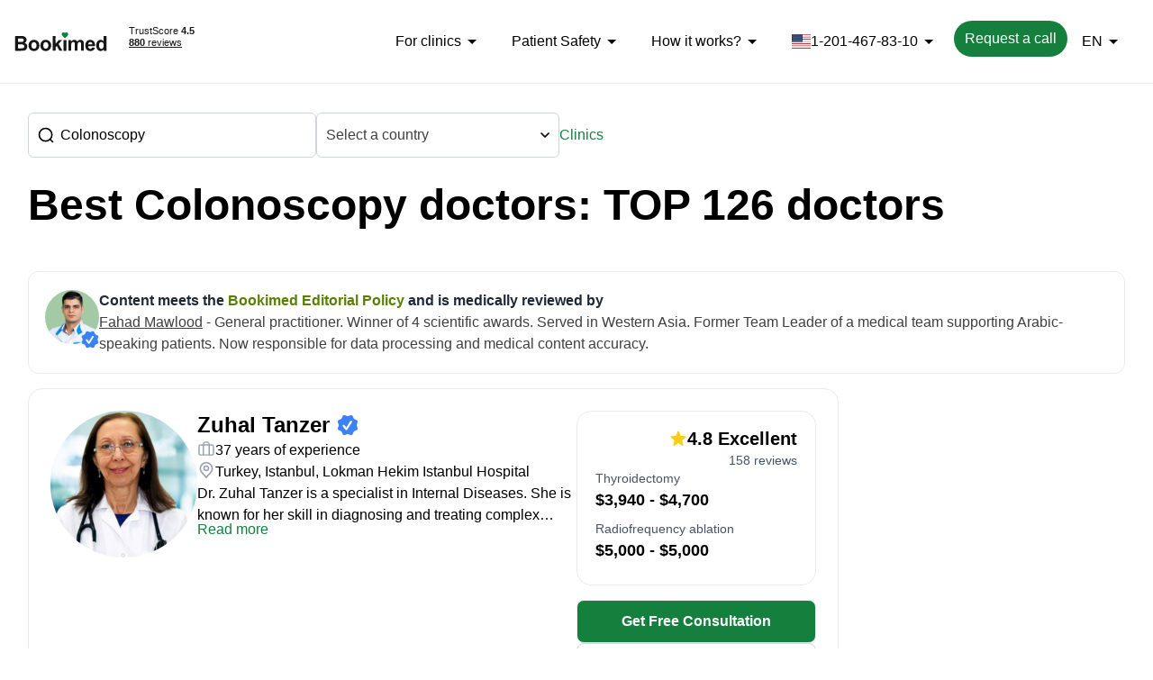

--- FILE ---
content_type: text/html;charset=utf-8
request_url: https://us-uk.bookimed.com/doctors/procedure=colonoscopy/
body_size: 170149
content:
<!DOCTYPE html><html lang="en" dir="ltr"><head><meta charset="utf-8">
<meta name="viewport" content="width=device-width, initial-scale=1">
<title>TOP-10+ Colonoscopy doctors 2026</title>
<link rel="stylesheet" href="https://cdnjs.cloudflare.com/ajax/libs/flag-icon-css/6.6.6/css/flag-icons.min.css" media="print" onload="this.media='all'">
<link rel="shortcut icon" href="/_nuxt_scripts/icons/icon_64x64.png">
<link rel="dns-prefetch" href="https://img.bookimed.com">
<link rel="apple-touch-icon" sizes="512x512" href="/_nuxt_scripts/icons/icon_512x512.png">
<script type="text/javascript">
        if (!window.location.host.includes('bookimed.') && !window.location.host.includes('localhost')) {
          const url = window.location.href;

          const match = url.match(/([\w-]+\.bookimed\.com\/.+)/);
          const domain = match ? match[1] : 'us-uk.bookimed.com/';

          window.location.href = 'https://' + domain;
        }
      </script>
<link rel="canonical" href="https://us-uk.bookimed.com/doctors/procedure=colonoscopy/">
<link rel="alternate" hreflang="en" language="en" href="https://us-uk.bookimed.com/doctors/procedure=colonoscopy/">
<link rel="alternate" hreflang="ru" language="ru" href="https://ru.bookimed.com/doctors/procedure=kolonoskopiya/">
<link rel="alternate" hreflang="ar" language="ar" href="https://ar.bookimed.com/doctors/procedure=colonoscopy/">
<link rel="alternate" hreflang="id" language="id" href="https://id.bookimed.com/doctors/procedure=colonoscopy/">
<link rel="alternate" hreflang="uk" language="ua" href="https://ua.bookimed.com/doctors/procedure=colonoscopy/">
<link rel="alternate" hreflang="kk" language="kz" href="https://kz.bookimed.com/doctors/procedure=colonoscopy/">
<link rel="alternate" hreflang="es" language="es" href="https://es.bookimed.com/doctors/procedure=colonoscopy/">
<link rel="alternate" hreflang="pt" language="pt" href="https://pt.bookimed.com/doctors/procedure=colonoscopy/">
<link rel="alternate" hreflang="de" language="de" href="https://de.bookimed.com/doctors/procedure=colonoscopy/">
<link rel="alternate" hreflang="fr" language="fr" href="https://fr.bookimed.com/doctors/procedure=colonoscopy/">
<link rel="alternate" hreflang="pl" language="pl" href="https://pl.bookimed.com/doctors/procedure=colonoscopy/">
<link rel="alternate" hreflang="x-default" href="https://us-uk.bookimed.com/doctors/procedure=colonoscopy/" language="en">
<meta property="og:title" content="TOP-10+ Colonoscopy doctors 2026">
<meta name="description" content="Who are the best Colonoscopy doctors in the world? Bookimed has a ranking of 126 doctors. It is based on data of our  clinics in  countries and 75 patient reviews.">
<meta property="og:description" content="Who are the best Colonoscopy doctors in the world? Bookimed has a ranking of 126 doctors. It is based on data of our  clinics in  countries and 75 patient reviews.">
<script type="application/ld+json" data-hid="1335443">{"@context":"https://schema.org","@graph":[{"@type":["CollectionPage","MedicalWebPage"],"@id":"https://us-uk.bookimed.com/doctors/procedure=colonoscopy/","name":"TOP-10+ Colonoscopy doctors 2026","description":"Who are the best Colonoscopy doctors in the world? Bookimed has a ranking of 126 doctors. It is based on data of our  clinics in  countries and 75 patient reviews.","url":"https://us-uk.bookimed.com/doctors/procedure=colonoscopy/","datePublished":"2023-01-07","dateModified":"2026-01-19","author":{"@type":"Person","name":"Anna Leonova","jobTitle":"Head of Content Marketing Team","description":"A certified medical writer with 10+ years of experience, developed Bookimed’s trusted content, backed by a Master’s in Philology and medical expert interviews worldwide.","sameAs":"https://www.linkedin.com/in/anna-leonova-701a34155/","url":"https://us-uk.bookimed.com/author/leonova/"},"reviewedBy":{"@type":"Person","name":"Fahad Mawlood","jobTitle":"Bookimed Medical Advisor","sameAs":"https://www.linkedin.com/in/fahadukr/","url":"https://us-uk.bookimed.com/coordinator/fahad/"},"publisher":{"@id":"https://us-uk.bookimed.com/#organization"},"breadcrumb":{"@id":"https://us-uk.bookimed.com/doctors/procedure=colonoscopy/#breadcrumb"},"about":[{"@id":"https://us-uk.bookimed.com/doctors/procedure=colonoscopy/#procedure"}],"mainEntity":{"@type":"ItemList","name":"TOP-10+ Colonoscopy doctors 2026","itemListElement":[{"@type":"ListItem","position":1,"item":{"@type":"Physician","@id":"https://us-uk.bookimed.com/doctor/zuhal-tanzer/","name":"Zuhal Tanzer","medicalSpecialty":"Endocrinologist ","image":"https://img.bookimed.com/doctor/61add060635c4_b.jpeg","aggregateRating":{"@type":"AggregateRating","ratingCount":158,"bestRating":"5","ratingValue":4.8,"worstRating":"1"},"makesOffer":{"@type":"Offer","itemOffered":{"@type":"MedicalProcedure","name":"Thyroidectomy"},"priceSpecification":{"@type":"PriceSpecification","priceCurrency":"USD","minPrice":3940,"maxPrice":4700,"valueAddedTaxIncluded":false}}}},{"@type":"ListItem","position":2,"item":{"@type":"Physician","@id":"https://us-uk.bookimed.com/doctor/suleyman-hilmi-aksoy/","name":"Suleyman Hilmi Aksoy","medicalSpecialty":"Radiologist","image":"https://img.bookimed.com/doctor/611ca1a5768cb_b.jpeg","aggregateRating":{"@type":"AggregateRating","ratingCount":200,"bestRating":"5","ratingValue":4.6,"worstRating":"1"},"makesOffer":{"@type":"Offer","itemOffered":{"@type":"MedicalProcedure","name":"Оophorectomy"},"priceSpecification":{"@type":"PriceSpecification","priceCurrency":"USD","minPrice":2500,"maxPrice":3000,"valueAddedTaxIncluded":false}}}},{"@type":"ListItem","position":3,"item":{"@type":"Physician","@id":"https://us-uk.bookimed.com/doctor/mustafa-serkan-alemdar/","name":"Mustafa Serkan Alemdar ","medicalSpecialty":"Clinical oncologist","image":"https://img.bookimed.com/doctor/67becdd049082_b.jpeg","aggregateRating":{"@type":"AggregateRating","ratingCount":6,"bestRating":"5","ratingValue":4.5,"worstRating":"1"},"makesOffer":{"@type":"Offer","itemOffered":{"@type":"MedicalProcedure","name":"Thyroid resection "},"priceSpecification":{"@type":"PriceSpecification","priceCurrency":"USD","price":7500,"valueAddedTaxIncluded":false}}}},{"@type":"ListItem","position":4,"item":{"@type":"Physician","@id":"https://us-uk.bookimed.com/doctor/bilal-ergul/","name":"Bilal Ergul","medicalSpecialty":"Gastroenterologist","image":"https://img.bookimed.com/doctor/6685ae7ff10ee_b.jpeg","aggregateRating":{"@type":"AggregateRating","ratingCount":7,"bestRating":"5","ratingValue":4.9,"worstRating":"1"},"makesOffer":{"@type":"Offer","itemOffered":{"@type":"MedicalProcedure","name":"Robotic da Vinci prostatectomy"},"priceSpecification":{"@type":"PriceSpecification","priceCurrency":"USD","minPrice":10120,"maxPrice":11760,"valueAddedTaxIncluded":false}}}},{"@type":"ListItem","position":5,"item":{"@type":"Physician","@id":"https://us-uk.bookimed.com/doctor/halil-alis/","name":"Halil Alis","medicalSpecialty":"Colorectal surgeon","image":"https://img.bookimed.com/doctor/63c6644515ab5_b.jpeg","aggregateRating":{"@type":"AggregateRating","ratingCount":53,"bestRating":"5","ratingValue":4.9,"worstRating":"1"},"makesOffer":{"@type":"Offer","itemOffered":{"@type":"MedicalProcedure","name":"Hysterectomy (uterus removal)"},"priceSpecification":{"@type":"PriceSpecification","priceCurrency":"USD","price":15000,"valueAddedTaxIncluded":false}}}},{"@type":"ListItem","position":6,"item":{"@type":"Physician","@id":"https://us-uk.bookimed.com/doctor/aytac-atamer/","name":"Aytac Atamer","medicalSpecialty":"Gastroenterologist","image":"https://img.bookimed.com/doctor/66fb8b2b76418_b.jpeg","aggregateRating":{"@type":"AggregateRating","ratingCount":55,"bestRating":"5","ratingValue":4.4,"worstRating":"1"},"makesOffer":{"@type":"Offer","itemOffered":{"@type":"MedicalProcedure","name":"Stem Cell Therapy"},"priceSpecification":{"@type":"PriceSpecification","priceCurrency":"USD","minPrice":6000,"maxPrice":11000,"valueAddedTaxIncluded":false}}}},{"@type":"ListItem","position":7,"item":{"@type":"Physician","@id":"https://us-uk.bookimed.com/doctor/camel-kopty/","name":"Camel Kopty ","medicalSpecialty":"Gastroenterologist","image":"https://img.bookimed.com/doctor/625fcb66d7f2c_b.jpeg","aggregateRating":{"@type":"AggregateRating","ratingCount":153,"bestRating":"5","ratingValue":4.7,"worstRating":"1"}}},{"@type":"ListItem","position":8,"item":{"@type":"Physician","@id":"https://us-uk.bookimed.com/doctor/yasar-tuna/","name":"Yasar Tuna","medicalSpecialty":"Gastroenterologist","image":"https://img.bookimed.com/doctor/67bd87de828b2_b.jpeg","aggregateRating":{"@type":"AggregateRating","ratingCount":6,"bestRating":"5","ratingValue":4.5,"worstRating":"1"},"makesOffer":{"@type":"Offer","itemOffered":{"@type":"MedicalProcedure","name":"Thyroid resection "},"priceSpecification":{"@type":"PriceSpecification","priceCurrency":"USD","price":7500,"valueAddedTaxIncluded":false}}}},{"@type":"ListItem","position":9,"item":{"@type":"Physician","@id":"https://us-uk.bookimed.com/doctor/ahmet-murat-koca/","name":"Ahmet Murat Koca","medicalSpecialty":"General surgeon","image":"https://img.bookimed.com/doctor/66fad04417899_b.jpeg","aggregateRating":{"@type":"AggregateRating","ratingCount":55,"bestRating":"5","ratingValue":4.4,"worstRating":"1"},"makesOffer":{"@type":"Offer","itemOffered":{"@type":"MedicalProcedure","name":"Stem Cell Therapy"},"priceSpecification":{"@type":"PriceSpecification","priceCurrency":"USD","minPrice":6000,"maxPrice":11000,"valueAddedTaxIncluded":false}}}},{"@type":"ListItem","position":10,"item":{"@type":"Physician","@id":"https://us-uk.bookimed.com/doctor/hasan-mutlu/","name":"Hasan Mutlu ","medicalSpecialty":"Clinical oncologist","image":"https://img.bookimed.com/doctor/67b7160bd1f8d_b.jpeg","aggregateRating":{"@type":"AggregateRating","ratingCount":6,"bestRating":"5","ratingValue":4.5,"worstRating":"1"},"makesOffer":{"@type":"Offer","itemOffered":{"@type":"MedicalProcedure","name":"Thyroid resection "},"priceSpecification":{"@type":"PriceSpecification","priceCurrency":"USD","price":7500,"valueAddedTaxIncluded":false}}}},{"@type":"ListItem","position":11,"item":{"@type":"Physician","@id":"https://us-uk.bookimed.com/doctor/harald-rosen/","name":"Harald Rosen","medicalSpecialty":"General surgeon","image":"https://img.bookimed.com/doctor/625fcefe2bb86_b.jpeg","aggregateRating":{"@type":"AggregateRating","ratingCount":153,"bestRating":"5","ratingValue":4.7,"worstRating":"1"}}},{"@type":"ListItem","position":12,"item":{"@type":"Physician","@id":"https://us-uk.bookimed.com/doctor/aziz-kemal-emek/","name":"Aziz Kemal Emek ","medicalSpecialty":"Surgical oncologist","image":"https://img.bookimed.com/doctor/67bd808d1b95b_b.jpeg","aggregateRating":{"@type":"AggregateRating","ratingCount":6,"bestRating":"5","ratingValue":4.5,"worstRating":"1"},"makesOffer":{"@type":"Offer","itemOffered":{"@type":"MedicalProcedure","name":"Thyroid resection "},"priceSpecification":{"@type":"PriceSpecification","priceCurrency":"USD","price":7500,"valueAddedTaxIncluded":false}}}},{"@type":"ListItem","position":13,"item":{"@type":"Physician","@id":"https://us-uk.bookimed.com/doctor/alon-pikarsky/","name":"Alon Pikarsky","medicalSpecialty":"Colorectal surgeon","image":"https://img.bookimed.com/doctor/61ee8c26e060e_b.jpeg","aggregateRating":{"@type":"AggregateRating","ratingCount":12,"bestRating":"5","ratingValue":4.4,"worstRating":"1"},"makesOffer":{"@type":"Offer","itemOffered":{"@type":"MedicalProcedure","name":"Hysterectomy (uterus removal)"},"priceSpecification":{"@type":"PriceSpecification","priceCurrency":"USD","price":22000,"valueAddedTaxIncluded":false}}}},{"@type":"ListItem","position":14,"item":{"@type":"Physician","@id":"https://us-uk.bookimed.com/doctor/miquel-sans-cuffi/","name":"Miquel Sans Cuffí","medicalSpecialty":"Gastroenterologist","image":"https://img.bookimed.com/doctor/66e006698ace8_b.jpeg","aggregateRating":{"@type":"AggregateRating","ratingCount":435,"bestRating":"5","ratingValue":4.7,"worstRating":"1"},"makesOffer":{"@type":"Offer","itemOffered":{"@type":"MedicalProcedure","name":"Immunotherapy"},"priceSpecification":{"@type":"PriceSpecification","priceCurrency":"USD","minPrice":4000,"maxPrice":5000,"valueAddedTaxIncluded":false}}}},{"@type":"ListItem","position":15,"item":{"@type":"Physician","@id":"https://us-uk.bookimed.com/doctor/ozlem-ozer-chakir/","name":"Ozlem Ozer Chakir","medicalSpecialty":"Gastroenterologist","image":"https://img.bookimed.com/doctor/667aa89ae651a_b.jpeg","aggregateRating":{"@type":"AggregateRating","ratingCount":51,"bestRating":"5","ratingValue":5,"worstRating":"1"}}},{"@type":"ListItem","position":16,"item":{"@type":"Physician","@id":"https://us-uk.bookimed.com/doctor/tahsin-ozadli/","name":"Tahsin Ozadli","medicalSpecialty":"Clinical oncologist","image":"https://img.bookimed.com/doctor/63c6680a88d59_b.jpeg","aggregateRating":{"@type":"AggregateRating","ratingCount":53,"bestRating":"5","ratingValue":4.9,"worstRating":"1"},"makesOffer":{"@type":"Offer","itemOffered":{"@type":"MedicalProcedure","name":"Hysterectomy (uterus removal)"},"priceSpecification":{"@type":"PriceSpecification","priceCurrency":"USD","price":15000,"valueAddedTaxIncluded":false}}}},{"@type":"ListItem","position":17,"item":{"@type":"Physician","@id":"https://us-uk.bookimed.com/doctor/saban-sec/","name":"Saban Sec","medicalSpecialty":"Clinical oncologist","image":"https://img.bookimed.com/doctor/685a9d7329609_b.jpeg","aggregateRating":{"@type":"AggregateRating","ratingCount":53,"bestRating":"5","ratingValue":4.9,"worstRating":"1"},"makesOffer":{"@type":"Offer","itemOffered":{"@type":"MedicalProcedure","name":"Hysterectomy (uterus removal)"},"priceSpecification":{"@type":"PriceSpecification","priceCurrency":"USD","price":15000,"valueAddedTaxIncluded":false}}}},{"@type":"ListItem","position":18,"item":{"@type":"Physician","@id":"https://us-uk.bookimed.com/doctor/yusuf-acikgoz/","name":"Yusuf Acikgoz","medicalSpecialty":"Clinical oncologist","image":"https://img.bookimed.com/doctor/675fdce95d58d_b.jpeg","aggregateRating":{"@type":"AggregateRating","ratingCount":7,"bestRating":"5","ratingValue":4.9,"worstRating":"1"},"makesOffer":{"@type":"Offer","itemOffered":{"@type":"MedicalProcedure","name":"Robotic da Vinci prostatectomy"},"priceSpecification":{"@type":"PriceSpecification","priceCurrency":"USD","minPrice":10120,"maxPrice":11760,"valueAddedTaxIncluded":false}}}},{"@type":"ListItem","position":19,"item":{"@type":"Physician","@id":"https://us-uk.bookimed.com/doctor/shencan-acar/","name":"Shencan Acar","medicalSpecialty":"Gastroenterologist","image":"https://img.bookimed.com/doctor/682c4b1437b19_b.jpeg","aggregateRating":{"@type":"AggregateRating","ratingCount":51,"bestRating":"5","ratingValue":5,"worstRating":"1"}}},{"@type":"ListItem","position":20,"item":{"@type":"Physician","@id":"https://us-uk.bookimed.com/doctor/laura-masalaite/","name":"Laura Masalaite","medicalSpecialty":"Gastroenterologist","image":"https://img.bookimed.com/doctor/691d8214d068a_b.jpeg","aggregateRating":{"@type":"AggregateRating","ratingCount":133,"bestRating":"5","ratingValue":4.7,"worstRating":"1"},"makesOffer":{"@type":"Offer","itemOffered":{"@type":"MedicalProcedure","name":"Prostatectomy"},"priceSpecification":{"@type":"PriceSpecification","priceCurrency":"USD","price":6267,"valueAddedTaxIncluded":false}}}}]},"hasPart":[{"@id":"https://us-uk.bookimed.com/clinics/direction=gastroenterology/"},{"@id":"https://us-uk.bookimed.com/doctors/direction=gastroenterology/"},{"@id":"https://us-uk.bookimed.com/doctors/procedure=colonoscopy/"},{"@id":"https://us-uk.bookimed.com/doctors/direction=gastroenterology/"},{"@id":"https://us-uk.bookimed.com/clinics/direction=gastroenterology/"}]},{"@type":"BreadcrumbList","@id":"https://us-uk.bookimed.com/doctors/procedure=colonoscopy/#breadcrumb","itemListElement":[{"@type":"ListItem","position":1,"name":"Treatment abroad","item":"https://us-uk.bookimed.com/"},{"@type":"ListItem","position":2,"name":"Gastroenterology","item":"https://us-uk.bookimed.com/doctors/direction=gastroenterology/"},{"@type":"ListItem","position":3,"name":"Colonoscopy"}]},{"@type":"MedicalProcedure","@id":"https://us-uk.bookimed.com/doctors/procedure=colonoscopy/#procedure","name":"Colonoscopy"},{"@type":"Physician","@id":"https://us-uk.bookimed.com/doctor/zuhal-tanzer/","name":"Zuhal Tanzer","url":"https://us-uk.bookimed.com/doctor/zuhal-tanzer/","medicalSpecialty":"Endocrinologist ","image":"https://img.bookimed.com/doctor/61add060635c4_b.jpeg","address":{"@type":"PostalAddress","addressLocality":"Istanbul","addressCountry":"TR"},"hospitalAffiliation":{"@type":"Hospital","name":"Lokman Hekim Istanbul Hospital","url":"https://us-uk.bookimed.com/clinic/adatip-hospital/","image":"https://img.bookimed.com/clinic/626bb0f1755fe_b.jpeg","address":{"@type":"PostalAddress","addressLocality":"Istanbul","addressCountry":"TR"}},"description":"Dr. Zuhal Tanzer is a specialist in Internal Diseases. She is known for her skill in diagnosing and treating complex medical conditions. Dr. Tanzer has a strong record of patient satisfaction and successful treatments. She is accredited by top medical institutions. She also takes part in ongoing medical education. Dr. Tanzer uses evidence-based methods and is dedicated to improving standards in internal medicine."},{"@type":"Physician","@id":"https://us-uk.bookimed.com/doctor/suleyman-hilmi-aksoy/","name":"Suleyman Hilmi Aksoy","url":"https://us-uk.bookimed.com/doctor/suleyman-hilmi-aksoy/","medicalSpecialty":"Radiologist","image":"https://img.bookimed.com/doctor/611ca1a5768cb_b.jpeg","address":{"@type":"PostalAddress","addressLocality":"Istanbul","addressCountry":"TR"},"hospitalAffiliation":{"@type":"Hospital","name":"Hisar Hospital Intercontinental","url":"https://us-uk.bookimed.com/clinic/hisar-intercontinental-hospital/","image":"https://img.bookimed.com/clinic/611f4d5aafd19_b.jpeg","address":{"@type":"PostalAddress","addressLocality":"Istanbul","addressCountry":"TR"}},"description":"Dr. Suleyman Hilmi Aksoy was born in 1974. He graduated from Istanbul University Çapa School of Medicine in 1998. He completed his residency in Radiodiagnostics and Interventional Radiology at Cerrahpaşa School of Medicine in 2002.\n\nHe has given oral and written presentations at 13 local and international congresses. Dr. Aksoy specializes in Diagnostic Radiology, Teleradiology, and Interventional Radiology. He has made important contributions in these areas.\n\nHe has worked at Hisar Intercontinental Hospital, Merzifon Air Hospital, Istanbul Emar Center, and Haseki Training and Research Hospital. Dr. Aksoy is dedicated to improving radiological practices.\n"},{"@type":"Physician","@id":"https://us-uk.bookimed.com/doctor/mustafa-serkan-alemdar/","name":"Mustafa Serkan Alemdar ","url":"https://us-uk.bookimed.com/doctor/mustafa-serkan-alemdar/","medicalSpecialty":"Clinical oncologist","image":"https://img.bookimed.com/doctor/67becdd049082_b.jpeg","address":{"@type":"PostalAddress","addressLocality":"Antalya ","addressCountry":"TR"},"hospitalAffiliation":{"@type":"Hospital","name":"Medical Park Antalya Hospital Complex","url":"https://us-uk.bookimed.com/clinic/medical-park-antalya-hospital-complex/","image":"https://img.bookimed.com/clinic/67b8196c55c9a_b.jpeg","address":{"@type":"PostalAddress","addressLocality":"Antalya ","addressCountry":"TR"}},"description":"Education and Specialization2006: Kocaeli University Faculty of Medicine2014: Akdeniz University Faculty of Medicine, Internal Medicine2018: Akdeniz University Faculty of Medicine, Medical OncologyExperience2006 - 2008: Konya Derebucak District Hospital2009 - 2015: Akdeniz University Hospital2015: Antalya Kaş State Hospital2015 - 2016: İnönü University Faculty of Medicine2016 - 2021: Akdeniz University Hospital2021 - 2023: Antalya Training and Research Hospital"},{"@type":"Physician","@id":"https://us-uk.bookimed.com/doctor/bilal-ergul/","name":"Bilal Ergul","url":"https://us-uk.bookimed.com/doctor/bilal-ergul/","medicalSpecialty":"Gastroenterologist","image":"https://img.bookimed.com/doctor/6685ae7ff10ee_b.jpeg","address":{"@type":"PostalAddress","addressLocality":"Ankara","addressCountry":"TR"},"hospitalAffiliation":{"@type":"Hospital","name":"Lokman Hekim University Ankara Hospital","url":"https://us-uk.bookimed.com/clinic/lokman-hekim-university-ankara-hospital/","image":"https://img.bookimed.com/clinic/62d540f081a67_b.jpeg","address":{"@type":"PostalAddress","addressLocality":"Ankara","addressCountry":"TR"}},"description":"Dr. Bilal Ergul, MD, is a pioneering force in the field of gastroenterology.  His innovative treatment protocols have transformed the lives of many patients, including a remarkable case where he successfully treated a patient with a Peroral Endoscopic Myotomy (POEM) surgery.Dr. Bilal Ergul, often says, ‘Healing is more than treating a condition; it’s about restoring hope and improving lives.’ This philosophy is evident in every aspect of his work, making his and his team truly inspirational figure in the medical community.\"He has authored around 100 publications in different academic topics"},{"@type":"Physician","@id":"https://us-uk.bookimed.com/doctor/halil-alis/","name":"Halil Alis","url":"https://us-uk.bookimed.com/doctor/halil-alis/","medicalSpecialty":"Colorectal surgeon","image":"https://img.bookimed.com/doctor/63c6644515ab5_b.jpeg","address":{"@type":"PostalAddress","addressLocality":"Istanbul","addressCountry":"TR"},"hospitalAffiliation":{"@type":"Hospital","name":"Valued Med Hub Hospitals ","url":"https://us-uk.bookimed.com/clinic/vm-hospitals/","image":"https://img.bookimed.com/clinic/65aeaa473dbc1_b.jpeg","address":{"@type":"PostalAddress","addressLocality":"Istanbul","addressCountry":"TR"}},"description":"Dr. Halil Alis is a highly experienced general and laparoscopic surgeon specializing in colorectal surgery, obesity, and metabolic management. He has over 18 years of experience, treating a wide range of conditions related to the gastrointestinal tract. He has expertise in performing operations such as liver resection, appendectomy, gastric bypass, and many others. Dr. Alis is also a member of numerous international and local medical associations."},{"@type":"Physician","@id":"https://us-uk.bookimed.com/doctor/aytac-atamer/","name":"Aytac Atamer","url":"https://us-uk.bookimed.com/doctor/aytac-atamer/","medicalSpecialty":"Gastroenterologist","image":"https://img.bookimed.com/doctor/66fb8b2b76418_b.jpeg","address":{"@type":"PostalAddress","addressLocality":"Istanbul","addressCountry":"TR"},"hospitalAffiliation":{"@type":"Hospital","name":"NP Istanbul Brain Hospital","url":"https://us-uk.bookimed.com/clinic/np-istanbul-brain-hospital/","image":"https://img.bookimed.com/clinic/5fca0e5a8406a_b.jpeg","address":{"@type":"PostalAddress","addressLocality":"Istanbul","addressCountry":"TR"}},"description":"Prof. Dr. Aytaç ATAMER was born on January 31, 1964 in Adapazarı. He started his medical education at Istanbul University Istanbul Faculty of Medicine and graduated in 1987. After completing his residency training at Dicle University Faculty of Medicine, Department of Internal Medicine, Atamer worked as a specialist physician at the Social Insurance Institution (SSK) Diyarbakır Hospital. He then continued to work as a specialist physician at Diyarbakır Training and Research Hospital.In 2008, he completed his upper specialization at Haydarpaşa Numune Training and Research Hospital Gastroenterology Clinic and in the same year, he was named Associate Professor of Internal Medicine at Haydarpaşa Numune Training and Research Hospital. In 2011, he continued his duty with the duty of establishing Yalova State Hospital Gastroenterology Clinic and compulsory service and in 2013, he became a faculty member at Yalova University. Between 2017 and 2022, he worked as a Professor at Çamlıca Erdem Hospital Gastroenterology Clinic.Since 2022, he has been working as a Gastroenterology Specialist and Internal Medicine Specialist at NPISTANBUL Brain Hospital."},{"@type":"Physician","@id":"https://us-uk.bookimed.com/doctor/camel-kopty/","name":"Camel Kopty ","url":"https://us-uk.bookimed.com/doctor/camel-kopty/","medicalSpecialty":"Gastroenterologist","image":"https://img.bookimed.com/doctor/625fcb66d7f2c_b.jpeg","address":{"@type":"PostalAddress","addressLocality":"Vienna","addressCountry":"AT"},"hospitalAffiliation":{"@type":"Hospital","name":"Wiener Privatklinik","url":"https://us-uk.bookimed.com/clinic/wiener-privat-klinik/","image":"https://img.bookimed.com/clinic/5b1a998433403_b.jpeg","address":{"@type":"PostalAddress","addressLocality":"Vienna","addressCountry":"AT"}},"description":"Dr. Camel Kopty is a specialist in internal medicine, gastroenterology, endoscopy, and hepatology. He focuses on liver and pancreatic diseases, as well as bile duct disorders. He has performed more than 28,000 diagnostic and therapeutic endoscopic procedures. Dr. Kopty has strong experience in gastroscopy and colonoscopy.\n\nHe has received several awards and quality certificates in clinical endoscopy. His research in hepatology, including hepatitis B and C, has gained international recognition. Dr. Kopty has published many articles and received FDA research awards for his work."},{"@type":"Physician","@id":"https://us-uk.bookimed.com/doctor/yasar-tuna/","name":"Yasar Tuna","url":"https://us-uk.bookimed.com/doctor/yasar-tuna/","medicalSpecialty":"Gastroenterologist","image":"https://img.bookimed.com/doctor/67bd87de828b2_b.jpeg","address":{"@type":"PostalAddress","addressLocality":"Antalya ","addressCountry":"TR"},"hospitalAffiliation":{"@type":"Hospital","name":"Medical Park Antalya Hospital Complex","url":"https://us-uk.bookimed.com/clinic/medical-park-antalya-hospital-complex/","image":"https://img.bookimed.com/clinic/67b8196c55c9a_b.jpeg","address":{"@type":"PostalAddress","addressLocality":"Antalya ","addressCountry":"TR"}},"description":"Education and SpecializationBachelor’s Degree in Medicine (English) – Hacettepe University, 1997Master’s Degree – Department of Internal Medicine, Akdeniz University, 2004Ph.D. / Proficiency / Medical Specialization – Division of Gastroenterology, Akdeniz University, 2007ExperienceAkdeniz University Faculty of Medicine 1998/2004Akdeniz University Faculty of Medicine  2004/2007Urfa Training and Research Hospital 2008/2009Akdeniz University Faculty of Medicine, Department of Internal Medicine, Division of Gastroenterology  2010/2011Akdeniz University Faculty of Medicine, Department of Internal Medicine, Division of Gastroenterology 2011/2013Akdeniz University Faculty of Medicine, Department of Internal Medicine, Division of Gastroenterology 2013/2017Medical Park Antalya Hospital, Gastroenterology Department and Organ Transplant Center "},{"@type":"Physician","@id":"https://us-uk.bookimed.com/doctor/ahmet-murat-koca/","name":"Ahmet Murat Koca","url":"https://us-uk.bookimed.com/doctor/ahmet-murat-koca/","medicalSpecialty":"General surgeon","image":"https://img.bookimed.com/doctor/66fad04417899_b.jpeg","address":{"@type":"PostalAddress","addressLocality":"Istanbul","addressCountry":"TR"},"hospitalAffiliation":{"@type":"Hospital","name":"NP Istanbul Brain Hospital","url":"https://us-uk.bookimed.com/clinic/np-istanbul-brain-hospital/","image":"https://img.bookimed.com/clinic/5fca0e5a8406a_b.jpeg","address":{"@type":"PostalAddress","addressLocality":"Istanbul","addressCountry":"TR"}},"description":""},{"@type":"Physician","@id":"https://us-uk.bookimed.com/doctor/hasan-mutlu/","name":"Hasan Mutlu ","url":"https://us-uk.bookimed.com/doctor/hasan-mutlu/","medicalSpecialty":"Clinical oncologist","image":"https://img.bookimed.com/doctor/67b7160bd1f8d_b.jpeg","address":{"@type":"PostalAddress","addressLocality":"Antalya ","addressCountry":"TR"},"hospitalAffiliation":{"@type":"Hospital","name":"Medical Park Antalya Hospital Complex","url":"https://us-uk.bookimed.com/clinic/medical-park-antalya-hospital-complex/","image":"https://img.bookimed.com/clinic/67b8196c55c9a_b.jpeg","address":{"@type":"PostalAddress","addressLocality":"Antalya ","addressCountry":"TR"}},"description":"Education and SpecializationFaculty of Medicine, Hacettepe University1999 - Akdeniz University, Faculty of Internal Medicine, Internal Medicine Specialization TrainingInternal Medicine Specialization Training in the USA, Akdeniz University (2013 - 2014)Internal Medicine Specialization Training in the USA (2013 - 2014) - Medical Oncology DepartmentAkdeniz University, Faculty of Medicine, Department of Medical Oncology (Received Associate Professorship title)Work Experience2009 - Kayseri Training and Research Hospital, HospitalAcıbadem Kayseri2017 - 2018 - Lara Private Anadolu Hospital2018 - Medical Park Antalya Hospital ComplexExpertiseDiagnosis of organ tumorsChemotherapy in cancer treatmentTargeted cancer therapiesImmunotherapy in cancer treatmentNext-generation genetic research in cancer treatmentComplementary medicine in cancer treatmentMedical oncology"},{"@type":"Physician","@id":"https://us-uk.bookimed.com/doctor/harald-rosen/","name":"Harald Rosen","url":"https://us-uk.bookimed.com/doctor/harald-rosen/","medicalSpecialty":"General surgeon","image":"https://img.bookimed.com/doctor/625fcefe2bb86_b.jpeg","address":{"@type":"PostalAddress","addressLocality":"Vienna","addressCountry":"AT"},"hospitalAffiliation":{"@type":"Hospital","name":"Wiener Privatklinik","url":"https://us-uk.bookimed.com/clinic/wiener-privat-klinik/","image":"https://img.bookimed.com/clinic/5b1a998433403_b.jpeg","address":{"@type":"PostalAddress","addressLocality":"Vienna","addressCountry":"AT"}},"description":"Dr. Harald Rosen is a leading abdominal surgeon. He specializes in endocrine, gastrointestinal, liver, colon, and bariatric surgeries. His expertise includes complex procedures such as sleeve gastrectomy and gastric anastomosis. Dr. Rosen is known for his research on improving the quality of life for rectal cancer patients after surgery. He also has a strong academic background in surgical oncology, with a focus on gastroenterology and breast cancer.\n\nDr. Rosen is President of the European Society of Surgery. He is also a Professor of Surgery at Vienna Medical School. He is accredited by the European Council for Surgical Qualifications and the Austrian Medical Council. Dr. Rosen has performed over 5,000 advanced surgeries with excellent results. He has published widely and is often invited as a visiting professor around the world."},{"@type":"Physician","@id":"https://us-uk.bookimed.com/doctor/aziz-kemal-emek/","name":"Aziz Kemal Emek ","url":"https://us-uk.bookimed.com/doctor/aziz-kemal-emek/","medicalSpecialty":"Surgical oncologist","image":"https://img.bookimed.com/doctor/67bd808d1b95b_b.jpeg","address":{"@type":"PostalAddress","addressLocality":"Antalya ","addressCountry":"TR"},"hospitalAffiliation":{"@type":"Hospital","name":"Medical Park Antalya Hospital Complex","url":"https://us-uk.bookimed.com/clinic/medical-park-antalya-hospital-complex/","image":"https://img.bookimed.com/clinic/67b8196c55c9a_b.jpeg","address":{"@type":"PostalAddress","addressLocality":"Antalya ","addressCountry":"TR"}},"description":"Education and SpecializationAnkara University Faculty of Medicine – Medical EducationAnkara University Faculty of Medicine – General Surgery SpecializationAkdeniz University Faculty of Medicine – Associate ProfessorshipAkdeniz University Faculty of Medicine – ProfessorshipProfessional Memberships• Turkish Medical Association• Mediterranean Health Foundation• Akdeniz University Development and Health Foundation• Transplantation Organizations Coordination Association• National Surgical Association"},{"@type":"Physician","@id":"https://us-uk.bookimed.com/doctor/alon-pikarsky/","name":"Alon Pikarsky","url":"https://us-uk.bookimed.com/doctor/alon-pikarsky/","medicalSpecialty":"Colorectal surgeon","image":"https://img.bookimed.com/doctor/61ee8c26e060e_b.jpeg","address":{"@type":"PostalAddress","addressLocality":"Jerusalem","addressCountry":"IL"},"hospitalAffiliation":{"@type":"Hospital","name":"Hadassah Medical Center","url":"https://us-uk.bookimed.com/clinic/hadassah-medical-center/","image":"https://img.bookimed.com/clinic/6409a56465d06_b.jpeg","address":{"@type":"PostalAddress","addressLocality":"Jerusalem","addressCountry":"IL"}},"description":"Dr. Alon Pikarsky is a board-certified general and colorectal surgeon at Hadassah Medical Center. He received his Israel Board Certification in General Surgery in 1998. He has led the Medical Students Program in Surgery since 1997. Since 2000, he has also served as Residency Program Director.\n\nDr. Pikarsky is known for his academic leadership. He has worked as an instructor in surgery since 1995, a lecturer since 1999, and a senior lecturer since 2005. He is an active member of several surgical associations. Dr. Pikarsky speaks both English and Hebrew fluently."},{"@type":"Physician","@id":"https://us-uk.bookimed.com/doctor/miquel-sans-cuffi/","name":"Miquel Sans Cuffí","url":"https://us-uk.bookimed.com/doctor/miquel-sans-cuffi/","medicalSpecialty":"Gastroenterologist","image":"https://img.bookimed.com/doctor/66e006698ace8_b.jpeg","address":{"@type":"PostalAddress","addressLocality":"Barcelona","addressCountry":"ES"},"hospitalAffiliation":{"@type":"Hospital","name":"Centro Médico Teknon","url":"https://us-uk.bookimed.com/clinic/teknon-medical-center/","image":"https://img.bookimed.com/clinic/5c87be3904761_b.jpeg","address":{"@type":"PostalAddress","addressLocality":"Barcelona","addressCountry":"ES"}},"description":"A specialist in the digestive system through MIR from the Hospital Clinic of Barcelona and a Doctor of Medicine from the University of Barcelona, he received his PhD from the University of Barcelona. He completed his postgraduate training in the Gastroenterology Service of the Barcelona Hospital Clinic and then in the Department of Gastroenterology at Case Western Reserve University (Cleveland, USA), where he conducted cutting-edge research on inflammatory bowel diseases (IBD, Crohn's disease and ulcerative colitis). From 2004 to 2011 he worked in the Gastroenterology Department of the Barcelona Hospital Clinic / IDIBAPS, and since 2011 he has worked as a specialist doctor in the Digestive System Department of the Teknon Medical Center in Barcelona. He was a member of the Scientific Committee of ECCO and coordinator of the European project \"IBDChip\". He is the author of more than 150 publications and 500 presentations at conferences and conferences. Experience: Digestive system specialist, completed the MIR training program and completed his residency in this specialty at the Provincial Hospital of Barcelona between 1993 and 1996. Doctor of Medicine from the University of Barcelona with the qualification \"Distinguished Diploma Unanimously\". In 2001 he received the Distinguished Doctorate from the University of Barcelona. Between 1997 and 1999, he completed his postgraduate training in the Gastroenterology Department of the Provincial Hospital of Barcelona. Subsequently, he completed two internships in the Gastroenterology Department of Case Western Reserve University in Cleveland, USA, between 2000 and 2003, where he conducted cutting-edge research in the field of gastroenterology. Since 2004 he has been working in the Gastroenterology Service of the Provincial Hospital of Barcelona / IDIBAPS, focusing on the treatment and research of inflammatory bowel diseases. He is the author of numerous publications, conference papers and book chapters both nationally and internationally. Member of the Catalan Society of Gastroenterology, the Spanish Association of Gastroenterology, the Spanish Working Group on Crohn's Disease and Ulcerative Colitis and the American Gastroenterological Association. Areas of special interest: storage rhythm disorders, chronic diarrhea, inflammatory bowel diseases (Crohn's disease and ulcerative colitis) and other causes of chronic intestinal inflammation."},{"@type":"Physician","@id":"https://us-uk.bookimed.com/doctor/ozlem-ozer-chakir/","name":"Ozlem Ozer Chakir","url":"https://us-uk.bookimed.com/doctor/ozlem-ozer-chakir/","medicalSpecialty":"Gastroenterologist","image":"https://img.bookimed.com/doctor/667aa89ae651a_b.jpeg","address":{"@type":"PostalAddress","addressLocality":"Istanbul","addressCountry":"TR"},"hospitalAffiliation":{"@type":"Hospital","name":"Istanbul Florence Nightingale Hospital","url":"https://us-uk.bookimed.com/clinic/group-florence-nightingale-hospitals/","image":"https://img.bookimed.com/clinic/67dbfda8d3883_b.jpeg","address":{"@type":"PostalAddress","addressLocality":"Istanbul","addressCountry":"TR"}},"description":"EducationMD; Hacettepe University Faculty of Medicine (2001)ResidenciesInternal Medicine; Ministry of Health Ankara Diskapi Education and Research Hospital (2009)Pathology; Gazi University Faculty of Medicine (2004)FellowshipsGastroenterology and Hepatology; Necmettin Erbakan University Faculty of Medicine (2013)ExperiencesDemiroglu Bilim University Faculty of Medicine, Department of Gastroenterology and HepatologyIstanbul Florence Nightingale Hospital (2019- currently)Alanya Alaaddin Keykubat University Faculty of Medicine, Department of Gastroenterology and Hepatology (2017-2019)Bundang CHA Hospital, Seoul, Korea (2018)Konya Education and Research Hospital, Department of Gastroenterology  (2014-2017)CertificatesAdvanced Endoscopy Certificate, Bundang CHA Hospital, Seoul, Korea, 2018Bariatric Endoscopy Certificate, Bariatric Endoscopy Global course, Sao Paulo, Brazil, 2020Awards2019 Rising Star, 10th Digestive Disease and Endoscopy SymposiumMembershipsTurkish Society of Internal MedicineTurkish Society of GastroenterologyERCP Study Group at Turkish Society of GastroenterologyEuropean Society of Gastrointestinal EndoscopyWomen in Endoscopy, American Society of Gastrointestinal Endoscopy"},{"@type":"Physician","@id":"https://us-uk.bookimed.com/doctor/tahsin-ozadli/","name":"Tahsin Ozadli","url":"https://us-uk.bookimed.com/doctor/tahsin-ozadli/","medicalSpecialty":"Clinical oncologist","image":"https://img.bookimed.com/doctor/63c6680a88d59_b.jpeg","address":{"@type":"PostalAddress","addressLocality":"Istanbul","addressCountry":"TR"},"hospitalAffiliation":{"@type":"Hospital","name":"Valued Med Hub Hospitals ","url":"https://us-uk.bookimed.com/clinic/vm-hospitals/","image":"https://img.bookimed.com/clinic/65aeaa473dbc1_b.jpeg","address":{"@type":"PostalAddress","addressLocality":"Istanbul","addressCountry":"TR"}},"description":"Education and ExpertiseSelcuk University Meram Faculty of Medicine - Medical EducationDr.Abdurrahman Yurtaslan Anakara Oncology Training and Research Hospital Medical Oncology Specialization ExperienceMalatya State Hospital Internal Diseases ClinicAnkara Oncology Hospital Medical Oncology ClinicErzurum Regional Training and Research Hospital Medical Oncology ClinicAREAS OF INTERESTLung canceresophageal cancerGastric cancerbreast cancerGastrointestinal surgeryhttps://scholar.google.com.tr/citations?user=EDuylhoAAAAJ&amp;hl=tr "},{"@type":"Physician","@id":"https://us-uk.bookimed.com/doctor/saban-sec/","name":"Saban Sec","url":"https://us-uk.bookimed.com/doctor/saban-sec/","medicalSpecialty":"Clinical oncologist","image":"https://img.bookimed.com/doctor/685a9d7329609_b.jpeg","address":{"@type":"PostalAddress","addressLocality":"Istanbul","addressCountry":"TR"},"hospitalAffiliation":{"@type":"Hospital","name":"Valued Med Hub Hospitals ","url":"https://us-uk.bookimed.com/clinic/vm-hospitals/","image":"https://img.bookimed.com/clinic/65aeaa473dbc1_b.jpeg","address":{"@type":"PostalAddress","addressLocality":"Istanbul","addressCountry":"TR"}},"description":"Dr. Saban Sec is a medical oncologist with experience at leading hospitals, including Haseki Training and Research Hospital, Prof. Dr. Cemil Taşcıoğlu City Hospital, and Bahçelievler Medikalpark Hospital. He currently represents specialist physicians in the Turkish Medical Oncology Association. He is also a member of the Istanbul Medical Chamber and the Turkish Medical Oncology Association.\n\nDr. Sec treats breast, lung, gastrointestinal, prostate, urogenital, head and neck cancers, as well as sarcomas and rare tumors. He has published many peer-reviewed articles on cancer prognosis, treatment outcomes, and survival rates. His research includes studies with large patient groups, such as 138 patients with HER2-positive metastatic gastric cancer. Dr. Sec focuses on prognostic factors and treatment responses in different cancers. He is dedicated to improving cancer care."},{"@type":"Physician","@id":"https://us-uk.bookimed.com/doctor/yusuf-acikgoz/","name":"Yusuf Acikgoz","url":"https://us-uk.bookimed.com/doctor/yusuf-acikgoz/","medicalSpecialty":"Clinical oncologist","image":"https://img.bookimed.com/doctor/675fdce95d58d_b.jpeg","address":{"@type":"PostalAddress","addressLocality":"Ankara","addressCountry":"TR"},"hospitalAffiliation":{"@type":"Hospital","name":"Lokman Hekim University Ankara Hospital","url":"https://us-uk.bookimed.com/clinic/lokman-hekim-university-ankara-hospital/","image":"https://img.bookimed.com/clinic/62d540f081a67_b.jpeg","address":{"@type":"PostalAddress","addressLocality":"Ankara","addressCountry":"TR"}},"description":"Associate Professor Dr. Yusuf AÇIKGÖZSpecialization: Medical OncologyEducation:2004-2011: İnönü University Faculty of Medicine2011-2016: Ankara Numune Training and Research Hospital, Internal Medicine2017-2022: Health Sciences University, Medical OncologyProfessional Experience:2016-2017: Bingöl City Hospital, Internal Medicine2021-2022: Health Sciences University, Medical Oncology2022-2023: Kastamonu Education and Research Hospital, Medical Oncology2023-2024: Ohio State University, Medical Oncology2024-Present: Lokman Hekim University, Medical Oncology, Ankara HospitalClinical Trials, Courses, Certifications:Clinical Trials:2017-2021: Phase III, CheckMate-649 Study (Assistant Investigator)2022-Present: Phase III, Fortitude-101 Study (Assistant Investigator)Courses:2018: Medicres Basic and Advanced Biostatistics Training Program (ongoing), Istanbul-Vienna2019: Immuno-Oncology Education Course, March 1-2, 2019, Vienna, Central European Cooperative Oncology Group (CECOG)2018: Good Clinical Practice Certification, April 7-8, 2018, Ankara, Health Sciences University2017: Basic Oncology Training Program, November 25-26, 2017, Adana, Clinical Oncology Society2016: Basic Ultrasonography Course (10 hours theoretical + 10 hours practical), September 24-25, 2016, Ankara, Turkish Emergency Medicine AssociationCertifications:Ongoing: ECFMG Certification2024: CITI Responsible Conduct of Research (The Ohio State University)2024: CITI IACUC-Laboratory Animal Research (The Ohio State University)2024: CITI Human Subjects Protection (The Ohio State University)2024: CITI Good Clinical Practice (The Ohio State University)2023: Occupational English Test (OET)2019: International English Language Testing System (IELTS), Total Score: 6.5, May 26, 2019, Ankara, British Council2017: USMLE Step 2 CK Exam; Score: 244, February 7, 20172016: USMLE Step 1 Exam; Score: 215, August 25, 2016Memberships:American Society of Clinical Oncology (ASCO) - 2022Turkish Society of Medical Oncology - 2020"},{"@type":"Physician","@id":"https://us-uk.bookimed.com/doctor/shencan-acar/","name":"Shencan Acar","url":"https://us-uk.bookimed.com/doctor/shencan-acar/","medicalSpecialty":"Gastroenterologist","image":"https://img.bookimed.com/doctor/682c4b1437b19_b.jpeg","address":{"@type":"PostalAddress","addressLocality":"Istanbul","addressCountry":"TR"},"hospitalAffiliation":{"@type":"Hospital","name":"Istanbul Florence Nightingale Hospital","url":"https://us-uk.bookimed.com/clinic/group-florence-nightingale-hospitals/","image":"https://img.bookimed.com/clinic/67dbfda8d3883_b.jpeg","address":{"@type":"PostalAddress","addressLocality":"Istanbul","addressCountry":"TR"}},"description":"Education2005 – M.D., Istanbul University, Istanbul Faculty of Medicine2010 – Internal Medicine Specialization, Haseki Training and Research Hospital2021 – Gastroenterology Subspecialty Training, Sakarya University Faculty of MedicineAcademic &amp; Professional ExperienceAssistant Professor, Istanbul Florence Nightingale HospitalAssistant Professor, Istanbul Bilim University Faculty of MedicineAssistant Professor, Istanbul Yeni Yüzyıl University Faculty of MedicineHead of Department, Giresun University Faculty of MedicineScientific PublicationsDr. Acar has authored over 20 international peer-reviewed articles in the fields of internal medicine and gastroenterology. Her notable contributions include studies and case reports on:Gastrointestinal bleeding management in anticoagulant usersRare GI cases such as bezoars, aortoesophageal fistulas, and massive hemorrhagic ascitesLiver transplantation complications, including graft-versus-host diseaseThe role of (pro)hepcidin in IBD-related anemiaEndoscopic interventions for acute GI bleedingCovid-19 treatment agents and their GI implications in Turkey(Full publication list available upon request)Clinical ExpertiseGastrointestinal bleeding &amp; endoscopic proceduresHepatology &amp; liver disease managementInflammatory bowel diseases (IBD)Complex GI case diagnosticsPost-transplant GI complicationsDiabetic GI and cardiovascular comorbidities"},{"@type":"Physician","@id":"https://us-uk.bookimed.com/doctor/laura-masalaite/","name":"Laura Masalaite","url":"https://us-uk.bookimed.com/doctor/laura-masalaite/","medicalSpecialty":"Gastroenterologist","image":"https://img.bookimed.com/doctor/691d8214d068a_b.jpeg","address":{"@type":"PostalAddress","addressLocality":"Vilnius","addressCountry":"LT"},"hospitalAffiliation":{"@type":"Hospital","name":"Meliva Kardiolita Hospital ","url":"https://us-uk.bookimed.com/clinic/kardiolita-private-hospital/","image":"https://img.bookimed.com/clinic/62ce739f12a5e_b.jpeg","address":{"@type":"PostalAddress","addressLocality":"Vilnius","addressCountry":"LT"}},"description":"Dr. Laura Masalaite is a gastroenterologist and endoscopist at VUL Santaros Clinics and Kardiolita Clinics. She became Acting Head of the Organ Transplantation Coordination Centre in 2024. From 2007 to 2024, she served as Senior Specialist. She has been an Associate Professor at Vilnius University since 2024.\nShe completed a PhD in Medicine in 2014 (2010–2014). She finished a gastroenterology residency in 2010 (2006–2010). She is a licensed gastroenterologist (MPL15909; 2010-06-30). Her advanced training includes liver transplantation in Vienna (2023–2024) and Warsaw (2010). She also trained in endoscopy and ultrasound in Wuppertal and completed UEG courses. She obtained GCP certification in 2023.\nShe has published in Cancers, Scandinavian Journal of Gastroenterology, and Hepatology International. Her work covers national 5-year colorectal screening and EUS for predicting variceal recurrence. She has also studied adenoma detection rate, Zenker diverticulotomy, portal vein flow in pancreatitis, diastolic dysfunction in cirrhosis, and early outcomes after liver transplantation."},{"@type":"Organization","@id":"https://us-uk.bookimed.com/#organization","name":"Bookimed","legalName":"Bookimed Limited","url":"https://us-uk.bookimed.com/","logo":"https://bookimed.com/frontend/assets/img/logo-green.svg","slogan":"Medical travels are safe. With us","numberOfEmployees":"100","foundingDate":"2014","address":{"@type":"PostalAddress","addressLocality":"Kyiv","postalCode":"03056","streetAddress":"Polova Street 21","addressCountry":"UA"},"sameAs":["https://www.facebook.com/bookimedcom","https://www.linkedin.com/company/bookimed/","https://www.instagram.com/bookimed_com/","https://www.youtube.com/channel/UCBcwLRB3bmIy-YzM5MsqrSQ","https://www.pinterest.ru/bookimedcom/"],"founder":[{"@type":"Person","name":"Eugene Hotyanov"},{"@type":"Person","name":"Evgeniy Kozlov"}],"aggregateRating":{"@type":"AggregateRating","url":"https://www.trustpilot.com/review/www.bookimed.com","ratingValue":"4.4","bestRating":"5","reviewCount":"787"},"image":"https://bookimed.com/frontend/img/bookimed-about.png","telephone":["+1-201-467-83-10","+4-474-414-471-50","+48-732-100-258"],"email":"contact@bookimed.com","contactPoint":[{"@type":"ContactPoint","contactType":"customer support","telephone":"0-800-212-108","areaServed":"UA","contactOption":"https://schema.org/TollFree","availableLanguage":["English","Ukrainian"]},{"@type":"ContactPoint","contactType":"customer support","telephone":"+48-732-100-258","areaServed":"PL","contactOption":"http://schema.org/TollFree","availableLanguage":["English","Ukrainian"]},{"@type":"ContactPoint","contactType":"customer support","telephone":"+4-474-414-471-50","areaServed":"GB","contactOption":"http://schema.org/TollFree","availableLanguage":["English","Ukrainian"]},{"@type":"ContactPoint","contactType":"customer support","telephone":"+1-201-467-83-10","areaServed":"US","contactOption":"http://schema.org/TollFree","availableLanguage":["English"]}],"department":[{"@type":"LocalBusiness","name":"Bookimed UK","image":"https://bookimed.com/frontend/img/bookimed-about.png","telephone":"+44-744-144-71-50","address":{"@type":"PostalAddress","streetAddress":"124 City Road","addressLocality":"London","postalCode":"EC1V 2NX","addressCountry":"GB"}},{"@type":"LocalBusiness","name":"Bookimed Turkey","image":"https://bookimed.com/frontend/img/bookimed-about.png","telephone":"+90-535-660-22-44","address":{"@type":"PostalAddress","streetAddress":"Fatih Sultan Mehmet Mahallesi Poligon Caddesi, Buyaka 2","addressLocality":"Istanbul","postalCode":"34770","addressCountry":"TR"}}]}]}</script>
<link rel="stylesheet" href="/__nuxt/default.djq-iTFF.css">
<link rel="stylesheet" href="/__nuxt/entry.BUogxiua.css">
<link rel="stylesheet" href="/__nuxt/doctors.BFcOdqlB.css">























<link rel="prefetch" as="script" crossorigin href="/__nuxt/SwitchLanguagePopup.D7Tg-Ege.js">
<link rel="prefetch" as="script" crossorigin href="/__nuxt/Gallery.DA9BNmQo.js">
<script type="module" src="/__nuxt/entry.Cbt4H21s.js" crossorigin></script></head><body class=""><div id="__nuxt"><div><!----><header class="pb-78 relative px-16 flex justify-between lg:justify-start items-center border-b border-gray-200 lg:p-16"><button class="hamburger hamburger--arrow lg:!hidden" type="button" aria-label="menu" data-v-17d828c8><span class="hamburger-box" data-v-17d828c8><span class="hamburger-inner" data-v-17d828c8></span></span></button><a href="/" class=""><span class="block"></span><span class="sr-only">To homepage</span></a><div class="[&amp;_iframe]:h-60 [&amp;_iframe]:w-100 ml-20 absolute top-60 left-10 lg:static"><div data-template-id="53aa8807dec7e10d38f59f32" data-businessunit-id="59dc9fa30000ff0005ad4853" data-review-url="https://www.trustpilot.com/review/www.bookimed.com?utm_medium=trustbox&amp;utm_source=Mini" data-locale="en-us" data-theme="light" class="trustpilot-widget"></div></div><button class="px-16 py-18 lg:hidden"><!--[--><span class="block"></span><span class="sr-only">Call me back</span><!--]--></button><nav class="ml-auto absolute top-67 right-12 lg:static lg:flex gap-24" data-v-fd5ae62e><div class="hidden lg:block relative group" data-v-fd5ae62e><span class="nav-item nav-item__current" data-v-fd5ae62e>For clinics <span class="arrow group-hover:rotate-180 transition-all ease-linear duration-150" data-v-fd5ae62e></span></span><div class="group-hover:visible invisible absolute w-full rounded overflow-hidden bg-white top-0 pt-46 lg:shadow-dropdown" data-v-fd5ae62e><a href="/doc/partnership/" class="nav-item" data-v-fd5ae62e>Become a partner</a><a href="https://partner.bookimed.com/en/auth/login" rel="noopener noreferrer" class="nav-item" data-v-fd5ae62e>Login for clinics</a><a href="/articles/tag=B2B/" class="nav-item" data-v-fd5ae62e>Blog</a></div></div><div class="relative group" data-v-fd5ae62e><span class="nav-item nav-item__current" data-v-fd5ae62e>Patient Safety <span class="arrow group-hover:rotate-180 transition-all ease-linear duration-150" data-v-fd5ae62e></span></span><div class="group-hover:visible invisible absolute w-full rounded overflow-hidden bg-white top-0 pt-46 lg:shadow-dropdown" data-v-fd5ae62e><a href="/doc/legal/" class="nav-item" data-v-fd5ae62e>Legal Documents</a><a href="/doc/covid-19-travel/" class="nav-item" data-v-fd5ae62e>COVID-19 travel</a></div></div><div class="hidden lg:block relative group" data-v-fd5ae62e><a href="/doc/how-does-it-work" class="nav-item nav-item__current" data-v-fd5ae62e>How it works?
 <span class="arrow group-hover:rotate-180 transition-all ease-linear duration-150" data-v-fd5ae62e></span></a><div class="group-hover:visible invisible absolute w-full rounded overflow-hidden bg-white top-0 pt-46 lg:shadow-dropdown" data-v-fd5ae62e><a href="/about/" class="nav-item" data-v-fd5ae62e>About Bookimed
</a><a href="/team/" class="nav-item" data-v-fd5ae62e>Our medical team</a></div></div><div class="hidden lg:block relative group" data-v-fd5ae62e><a href="tel:+1-201-467-83-10" class="nav-item nav-item__current" data-v-fd5ae62e><span data-v-fd5ae62e><span class="fi fi-us" data-v-fd5ae62e></span></span> 1-201-467-83-10 <span class="arrow group-hover:rotate-180 transition-all ease-linear duration-150" data-v-fd5ae62e></span></a><div class="group-hover:visible invisible absolute w-full rounded overflow-hidden bg-white top-0 pt-46 lg:shadow-dropdown" data-v-fd5ae62e><!--[--><a href="tel:+4-474-414-471-50" class="nav-item" data-v-fd5ae62e><span data-v-fd5ae62e><span class="fi fi-gb" data-v-fd5ae62e></span></span> 4-474-414-471-50</a><a href="tel:+48-732-100-258" class="nav-item" data-v-fd5ae62e><span data-v-fd5ae62e><span class="fi fi-pl" data-v-fd5ae62e></span></span> 48-732-100-258</a><!--]--></div></div><button class="hidden bg-primary-700 text-16 px-12 rounded-full text-white h-40 lg:flex items-center justify-center text-center leading-4" data-v-fd5ae62e><!--[-->Request a call
<!--]--></button><div class="hidden lg:block relative group" data-v-fd5ae62e><div class="nav-item nav-item__current" data-v-fd5ae62e>EN <span class="arrow group-hover:rotate-180 transition-all ease-linear duration-150" data-v-fd5ae62e></span></div><span data-v-fd5ae62e></span></div></nav><!----></header><!--[--><div class="container"><div></div><div class="hidden lang-links"><ul><!--[--><li><a href="https://us-uk.bookimed.com/doctors/procedure=colonoscopy/">EN</a></li><li><a href="https://ru.bookimed.com/doctors/procedure=kolonoskopiya/">RU</a></li><li><a href="https://ar.bookimed.com/doctors/procedure=colonoscopy/">AR</a></li><li><a href="https://id.bookimed.com/doctors/procedure=colonoscopy/">ID</a></li><li><a href="https://ua.bookimed.com/doctors/procedure=colonoscopy/">UK</a></li><li><a href="https://kz.bookimed.com/doctors/procedure=colonoscopy/">KK</a></li><li><a href="https://es.bookimed.com/doctors/procedure=colonoscopy/">ES</a></li><li><a href="https://pt.bookimed.com/doctors/procedure=colonoscopy/">PT</a></li><li><a href="https://de.bookimed.com/doctors/procedure=colonoscopy/">DE</a></li><li><a href="https://fr.bookimed.com/doctors/procedure=colonoscopy/">FR</a></li><li><a href="https://pl.bookimed.com/doctors/procedure=colonoscopy/">PL</a></li><li><a href="https://us-uk.bookimed.com/doctors/procedure=colonoscopy/">X-DEFAULT</a></li><!--]--></ul></div><div class="container flex flex-col flex-wrap md:flex-row gap-20 pb-20 mt-32 pr-0 pl-0"><div class="relative"><span class="block absolute top-1/2 -translate-y-1/2 left-10 pointer-events-none"></span><input value="Colonoscopy" type="search" class="text-16 pl-35 px-10 w-full py-12 border border-gray-300 rounded-md md:min-w-[270px] lg:min-w-[320px] !outline-none placeholder-gray-500" placeholder="Treatment, procedure, etc."><nav style="display:none;" class="border border-gray-400 absolute w-full top-full mt-5 bg-white rounded-md py-20 px-12 z-20 max-h-[50vh] overflow-y-auto"><!----></nav></div><div class="relative" tabindex="-1"><div class="border border-gray-300 flex gap-10 items-center rounded-md py-12 px-10 md:min-w-[270px] text-left cursor-pointer"><!----><div class="text-gray-500 flex-1 text-16 font-medium">Select a country
</div><span class="block ease-in duration-150"></span></div><nav style="display:none;" class="border border-gray-400 absolute w-full top-full mt-5 bg-white rounded-md py-20 px-12 z-20 max-h-[50vh] overflow-y-auto"><ul><!--[--><li><a href="/doctors/country=israel/procedure=colonoscopy/" class="px-8 py-14 flex gap-8 items-center hover:bg-gray-300 rounded-md"><span class="fi fi-il"></span><div class="flex-1 text-16">Israel</div><div class="w-20 h-20 rounded-full text-white flex justify-center items-center border-2 border-gray-400 bg-white"><!----></div></a></li><li><a href="/doctors/country=austria/procedure=colonoscopy/" class="px-8 py-14 flex gap-8 items-center hover:bg-gray-300 rounded-md"><span class="fi fi-at"></span><div class="flex-1 text-16">Austria</div><div class="w-20 h-20 rounded-full text-white flex justify-center items-center border-2 border-gray-400 bg-white"><!----></div></a></li><li><a href="/doctors/country=germany/procedure=colonoscopy/" class="px-8 py-14 flex gap-8 items-center hover:bg-gray-300 rounded-md"><span class="fi fi-de"></span><div class="flex-1 text-16">Germany</div><div class="w-20 h-20 rounded-full text-white flex justify-center items-center border-2 border-gray-400 bg-white"><!----></div></a></li><li><a href="/doctors/country=lithuania/procedure=colonoscopy/" class="px-8 py-14 flex gap-8 items-center hover:bg-gray-300 rounded-md"><span class="fi fi-lt"></span><div class="flex-1 text-16">Lithuania</div><div class="w-20 h-20 rounded-full text-white flex justify-center items-center border-2 border-gray-400 bg-white"><!----></div></a></li><li><a href="/doctors/country=turkey/procedure=colonoscopy/" class="px-8 py-14 flex gap-8 items-center hover:bg-gray-300 rounded-md"><span class="fi fi-tr"></span><div class="flex-1 text-16">Turkey</div><div class="w-20 h-20 rounded-full text-white flex justify-center items-center border-2 border-gray-400 bg-white"><!----></div></a></li><li><a href="/doctors/country=india/procedure=colonoscopy/" class="px-8 py-14 flex gap-8 items-center hover:bg-gray-300 rounded-md"><span class="fi fi-in"></span><div class="flex-1 text-16">India</div><div class="w-20 h-20 rounded-full text-white flex justify-center items-center border-2 border-gray-400 bg-white"><!----></div></a></li><li><a href="/doctors/country=spain/procedure=colonoscopy/" class="px-8 py-14 flex gap-8 items-center hover:bg-gray-300 rounded-md"><span class="fi fi-es"></span><div class="flex-1 text-16">Spain</div><div class="w-20 h-20 rounded-full text-white flex justify-center items-center border-2 border-gray-400 bg-white"><!----></div></a></li><li><a href="/doctors/country=ukraine/procedure=colonoscopy/" class="px-8 py-14 flex gap-8 items-center hover:bg-gray-300 rounded-md"><span class="fi fi-ua"></span><div class="flex-1 text-16">Ukraine</div><div class="w-20 h-20 rounded-full text-white flex justify-center items-center border-2 border-gray-400 bg-white"><!----></div></a></li><li><a href="/doctors/country=italy/procedure=colonoscopy/" class="px-8 py-14 flex gap-8 items-center hover:bg-gray-300 rounded-md"><span class="fi fi-it"></span><div class="flex-1 text-16">Italy</div><div class="w-20 h-20 rounded-full text-white flex justify-center items-center border-2 border-gray-400 bg-white"><!----></div></a></li><li><a href="/doctors/country=hungary/procedure=colonoscopy/" class="px-8 py-14 flex gap-8 items-center hover:bg-gray-300 rounded-md"><span class="fi fi-hu"></span><div class="flex-1 text-16">Hungary</div><div class="w-20 h-20 rounded-full text-white flex justify-center items-center border-2 border-gray-400 bg-white"><!----></div></a></li><li><a href="/doctors/country=azerbaijan/procedure=colonoscopy/" class="px-8 py-14 flex gap-8 items-center hover:bg-gray-300 rounded-md"><span class="fi fi-az"></span><div class="flex-1 text-16">Azerbaijan</div><div class="w-20 h-20 rounded-full text-white flex justify-center items-center border-2 border-gray-400 bg-white"><!----></div></a></li><li><a href="/doctors/country=thailand/procedure=colonoscopy/" class="px-8 py-14 flex gap-8 items-center hover:bg-gray-300 rounded-md"><span class="fi fi-th"></span><div class="flex-1 text-16">Thailand</div><div class="w-20 h-20 rounded-full text-white flex justify-center items-center border-2 border-gray-400 bg-white"><!----></div></a></li><li><a href="/doctors/country=cyprus/procedure=colonoscopy/" class="px-8 py-14 flex gap-8 items-center hover:bg-gray-300 rounded-md"><span class="fi fi-cy"></span><div class="flex-1 text-16">Cyprus</div><div class="w-20 h-20 rounded-full text-white flex justify-center items-center border-2 border-gray-400 bg-white"><!----></div></a></li><li><a href="/doctors/country=china/procedure=colonoscopy/" class="px-8 py-14 flex gap-8 items-center hover:bg-gray-300 rounded-md"><span class="fi fi-cn"></span><div class="flex-1 text-16">China</div><div class="w-20 h-20 rounded-full text-white flex justify-center items-center border-2 border-gray-400 bg-white"><!----></div></a></li><li><a href="/doctors/country=republic-of-korea/procedure=colonoscopy/" class="px-8 py-14 flex gap-8 items-center hover:bg-gray-300 rounded-md"><span class="fi fi-kr"></span><div class="flex-1 text-16">Republic of Korea</div><div class="w-20 h-20 rounded-full text-white flex justify-center items-center border-2 border-gray-400 bg-white"><!----></div></a></li><li><a href="/doctors/country=mexico/procedure=colonoscopy/" class="px-8 py-14 flex gap-8 items-center hover:bg-gray-300 rounded-md"><span class="fi fi-mx"></span><div class="flex-1 text-16">Mexico</div><div class="w-20 h-20 rounded-full text-white flex justify-center items-center border-2 border-gray-400 bg-white"><!----></div></a></li><li><a href="/doctors/country=slovakia/procedure=colonoscopy/" class="px-8 py-14 flex gap-8 items-center hover:bg-gray-300 rounded-md"><span class="fi fi-sk"></span><div class="flex-1 text-16">Slovakia</div><div class="w-20 h-20 rounded-full text-white flex justify-center items-center border-2 border-gray-400 bg-white"><!----></div></a></li><!--]--></ul></nav></div><!----><!--[--><a href="/clinics/procedure=colonoscopy/" class="self-baseline md:self-center text-primary-700">Clinics
</a><!--]--></div><!----><h1 class="text-36 font-semibold leading-snug mb-8 md:text-48 md:mb-16">Best Colonoscopy doctors: TOP 126 doctors</h1><section class="container py-32 lg:py-48 pr-0 pl-0 !pt-24 !pb-0"><div class="flex gap-16 py-20 px-18 border border-gray-200 rounded-xl"><div class="relative flex-none w-50 h-50 md:w-60 md:h-60 rounded-full"><div class="object-cover rounded-full w-full h-full"></div><div class="absolute -bottom-5 right-0"><span class="block w-16 h-16 md:w-20 md:h-20 text-blue-500"></span></div></div><div><div class="leading-normal font-semibold text-gray-800"><h2 class="[&amp;_a]:text-[#598000]">Content meets the <a href="/page/bookimed-editorial-policy/">Bookimed Editorial Policy</a> and is medically reviewed by</h2></div><div class="text-gray-500 text-16 leading-normal"><a href="/coordinator/fahad/" class="underline text-gray-500 hover:text-green-700">Fahad Mawlood</a><span class="hidden sm:inline"> - General practitioner. Winner of 4 scientific awards. Served in Western Asia. Former Team Leader of a medical team supporting Arabic-speaking patients. Now responsible for data processing and medical content accuracy.</span></div></div></div></section><main><div class="flex flex-col gap-16 sm:gap-24 mt-32 sm:mt-16"><!--[--><div><article class="px-20 py-20 flex flex-col gap-24 rounded-2xl border border-gray-200 bg-white lg:max-w-[900px] lg:p-24 lg:flex-row"><div class="cursor-pointer hidden lg:flex rounded-full w-[163px] min-w-[163px] h-[163px] overflow-hidden"><div class="w-full flex-none h-full object-cover"></div></div><div class="flex flex-col gap-16 lg:flex md:flex-col"><a href="/doctor/zuhal-tanzer/" class="flex items-center justify-between gap-16"><h3 class="flex items-center text-2xl lg:text-2xl font-bold lg:font-semibold leading-32 cursor-pointer">Zuhal Tanzer <span class="block ms-8 hidden lg:block text-blue-500"></span></h3><div class="lg:hidden cursor-pointer ml-auto relative"><div class="w-72 h-72 flex-none rounded-full object-cover min-w-72"></div><span class="block absolute bottom-0 right-0 w-24 h-24 text-blue-500"></span></div></a><ul class="text-base leading-24 font-normal flex flex-col gap-12"><!----><li class="flex gap-12 lg:hidden"><span class="block text-yellow-400 w-20 h-20"></span><div>4.8 Excellent <span class="text-gray-400">•</span> 158 reviews</div></li><li class="flex gap-12"><span class="block w-20 h-20 flex-none text-gray-400"></span><div>37 years of experience</div></li><!----><!----><li class="flex gap-12 cursor-pointer"><span class="block w-20 h-20 flex-none text-gray-400"></span><div>Turkey, Istanbul, Lokman Hekim Istanbul Hospital</div></li><li class="flex gap-12 cursor-pointer"><div class="line-clamp-2 [&amp;_table]:block [&amp;_tbody]:block [&amp;_tr]:block [&amp;_td]:block [&amp;_ul]:list-disc [&amp;_ul]:pl-20 [&amp;_li]:marker:text-gray-400 [&amp;_li]:marker:text-xl"><p>Dr. Zuhal Tanzer is a specialist in Internal Diseases. She is known for her skill in diagnosing and treating complex medical conditions. Dr. Tanzer has a strong record of patient satisfaction and successful treatments. She is accredited by top medical institutions. She also takes part in ongoing medical education. Dr. Tanzer uses evidence-based methods and is dedicated to improving standards in internal medicine.</p></div></li><li class="text-green-700 text-base leading-24 cursor-pointer -mt-8">Read more
</li></ul><!----></div><div class="flex flex-col justify-between ml-auto w-full lg:max-w-[266px]"><div class="lg:py-16 lg:px-20 rounded-2xl lg:border border-gray-200 mb-16 flex items-center"><div class="flex flex-col gap-24 w-full"><div class="lg:flex flex-col text-sm leading-20 gap-4 hidden"><div class="flex gap-8 items-center justify-end"><span class="block text-yellow-400 w-20 h-20"></span><div class="text-xl font-semibold leading-28">4.8 Excellent</div></div><div class="text-sm text-gray-600 leading-20 ml-auto">158 reviews</div></div><div><!--[--><div><!----></div><div><div class="flex lg:flex-col gap-4 overflow-hidden w-full items-center lg:items-start justify-between"><div class="text-sm text-gray-600 leading-20 lg:text-wrap whitespace-nowrap overflow-hidden text-ellipsis">Thyroidectomy</div><div class="font-semibold lg:text-lg whitespace-nowrap lg:text-wrap lg:mb-8 leading-3">$3,940 - $4,700</div></div></div><div><div class="flex lg:flex-col gap-4 overflow-hidden w-full items-center lg:items-start justify-between"><div class="text-sm text-gray-600 leading-20 lg:text-wrap whitespace-nowrap overflow-hidden text-ellipsis">Radiofrequency ablation</div><div class="font-semibold lg:text-lg whitespace-nowrap lg:text-wrap lg:mb-8 leading-3">$5,000 - $5,000</div></div></div><!--]--></div></div></div><div class="flex flex-col gap-8 lg:min-w-[266px] lg:mt-auto"><button class="h-48 leading-4 flex justify-center items-center bg-primary-700 rounded-lg py-12 px-20 border text-white font-semibold leading-24 text-center cursor-pointer"><!--[-->Get Free Consultation<!--]--></button><a href="/doctor/zuhal-tanzer/" class="rounded-lg py-12 px-20 border border-gray-300 text-gray-700 font-semibold leading-24 text-center cursor-pointer">Info</a></div></div></article><!----><!----></div><div><article class="px-20 py-20 flex flex-col gap-24 rounded-2xl border border-gray-200 bg-white lg:max-w-[900px] lg:p-24 lg:flex-row"><div class="cursor-pointer hidden lg:flex rounded-full w-[163px] min-w-[163px] h-[163px] overflow-hidden"><div class="w-full flex-none h-full object-cover"></div></div><div class="flex flex-col gap-16 lg:flex md:flex-col"><a href="/doctor/suleyman-hilmi-aksoy/" class="flex items-center justify-between gap-16"><h3 class="flex items-center text-2xl lg:text-2xl font-bold lg:font-semibold leading-32 cursor-pointer">Suleyman Hilmi Aksoy <span class="block ms-8 hidden lg:block text-blue-500"></span></h3><div class="lg:hidden cursor-pointer ml-auto relative"><div class="w-72 h-72 flex-none rounded-full object-cover min-w-72"></div><span class="block absolute bottom-0 right-0 w-24 h-24 text-blue-500"></span></div></a><ul class="text-base leading-24 font-normal flex flex-col gap-12"><!----><li class="flex gap-12 lg:hidden"><span class="block text-yellow-400 w-20 h-20"></span><div>4.6 Excellent <span class="text-gray-400">•</span> 200 reviews</div></li><li class="flex gap-12"><span class="block w-20 h-20 flex-none text-gray-400"></span><div>24 years of experience</div></li><!----><li class="flex gap-12 items-center"><span class="block w-20 h-20 flex-none text-gray-400"></span><div class="flex items-center gap-8 capitalize">accreditations: <div class="flex gap-6"><!--[--><div class="w-28 h-28 flex-none border border-gray-100 rounded-full flex items-center justify-center"><div class="w-22 h-22 flex-none object-cover"></div></div><div class="w-28 h-28 flex-none border border-gray-100 rounded-full flex items-center justify-center"><div class="w-22 h-22 flex-none object-cover"></div></div><div class="w-28 h-28 flex-none border border-gray-100 rounded-full flex items-center justify-center"><div class="w-22 h-22 flex-none object-cover"></div></div><div class="w-28 h-28 flex-none border border-gray-100 rounded-full flex items-center justify-center"><div class="w-22 h-22 flex-none object-cover"></div></div><!--]--></div></div></li><li class="flex gap-12 cursor-pointer"><span class="block w-20 h-20 flex-none text-gray-400"></span><div>Turkey, Istanbul, Hisar Hospital Intercontinental</div></li><li class="flex gap-12 cursor-pointer"><div class="line-clamp-2 [&amp;_table]:block [&amp;_tbody]:block [&amp;_tr]:block [&amp;_td]:block [&amp;_ul]:list-disc [&amp;_ul]:pl-20 [&amp;_li]:marker:text-gray-400 [&amp;_li]:marker:text-xl"><p>Dr. Suleyman Hilmi Aksoy was born in 1974. He graduated from Istanbul University Çapa School of Medicine in 1998. He completed his residency in Radiodiagnostics and Interventional Radiology at Cerrahpaşa School of Medicine in 2002.</p>

<p>He has given oral and written presentations at 13 local and international congresses. Dr. Aksoy specializes in Diagnostic Radiology, Teleradiology, and Interventional Radiology. He has made important contributions in these areas.</p>

<p>He has worked at Hisar Intercontinental Hospital, Merzifon Air Hospital, Istanbul Emar Center, and Haseki Training and Research Hospital. Dr. Aksoy is dedicated to improving radiological practices.</p>
</div></li><li class="text-green-700 text-base leading-24 cursor-pointer -mt-8">Read more
</li></ul><!----></div><div class="flex flex-col justify-between ml-auto w-full lg:max-w-[266px]"><div class="lg:py-16 lg:px-20 rounded-2xl lg:border border-gray-200 mb-16 flex items-center"><div class="flex flex-col gap-24 w-full"><div class="lg:flex flex-col text-sm leading-20 gap-4 hidden"><div class="flex gap-8 items-center justify-end"><span class="block text-yellow-400 w-20 h-20"></span><div class="text-xl font-semibold leading-28">4.6 Excellent</div></div><div class="text-sm text-gray-600 leading-20 ml-auto">200 reviews</div></div><div><!--[--><div><div class="flex lg:flex-col gap-4 overflow-hidden w-full items-center lg:items-start justify-between"><div class="text-sm text-gray-600 leading-20 lg:text-wrap whitespace-nowrap overflow-hidden text-ellipsis">Оophorectomy</div><div class="font-semibold lg:text-lg whitespace-nowrap lg:text-wrap lg:mb-8 leading-3">$2,500 - $3,000</div></div></div><div><!----></div><div><div class="flex lg:flex-col gap-4 overflow-hidden w-full items-center lg:items-start justify-between"><div class="text-sm text-gray-600 leading-20 lg:text-wrap whitespace-nowrap overflow-hidden text-ellipsis">Testicular prosthesis</div><div class="font-semibold lg:text-lg whitespace-nowrap lg:text-wrap lg:mb-8 leading-3">$4,920 - $4,920</div></div></div><!--]--></div></div></div><div class="flex flex-col gap-8 lg:min-w-[266px] lg:mt-auto"><button class="h-48 leading-4 flex justify-center items-center bg-primary-700 rounded-lg py-12 px-20 border text-white font-semibold leading-24 text-center cursor-pointer"><!--[-->Get Free Consultation<!--]--></button><a href="/doctor/suleyman-hilmi-aksoy/" class="rounded-lg py-12 px-20 border border-gray-300 text-gray-700 font-semibold leading-24 text-center cursor-pointer">Info</a></div></div></article><!----><!----></div><div><article class="px-20 py-20 flex flex-col gap-24 rounded-2xl border border-gray-200 bg-white lg:max-w-[900px] lg:p-24 lg:flex-row"><div class="cursor-pointer hidden lg:flex rounded-full w-[163px] min-w-[163px] h-[163px] overflow-hidden"><div class="w-full flex-none h-full object-cover"></div></div><div class="flex flex-col gap-16 lg:flex md:flex-col"><a href="/doctor/mustafa-serkan-alemdar/" class="flex items-center justify-between gap-16"><h3 class="flex items-center text-2xl lg:text-2xl font-bold lg:font-semibold leading-32 cursor-pointer">Mustafa Serkan Alemdar  <span class="block ms-8 hidden lg:block text-blue-500"></span></h3><div class="lg:hidden cursor-pointer ml-auto relative"><div class="w-72 h-72 flex-none rounded-full object-cover min-w-72"></div><span class="block absolute bottom-0 right-0 w-24 h-24 text-blue-500"></span></div></a><ul class="text-base leading-24 font-normal flex flex-col gap-12"><!----><li class="flex gap-12 lg:hidden"><span class="block text-yellow-400 w-20 h-20"></span><div>4.5 Good <span class="text-gray-400">•</span> 6 reviews</div></li><li class="flex gap-12"><span class="block w-20 h-20 flex-none text-gray-400"></span><div>20 years of experience</div></li><!----><!----><li class="flex gap-12 cursor-pointer"><span class="block w-20 h-20 flex-none text-gray-400"></span><div>Turkey, Antalya , Medical Park Antalya Hospital Complex</div></li><li class="flex gap-12 cursor-pointer"><div class="line-clamp-2 [&amp;_table]:block [&amp;_tbody]:block [&amp;_tr]:block [&amp;_td]:block [&amp;_ul]:list-disc [&amp;_ul]:pl-20 [&amp;_li]:marker:text-gray-400 [&amp;_li]:marker:text-xl"><h3><strong>Education and Specialization</strong></h3><ul><li><strong>2006</strong>: Kocaeli University Faculty of Medicine</li><li><strong>2014</strong>: Akdeniz University Faculty of Medicine, Internal Medicine</li><li><strong>2018</strong>: Akdeniz University Faculty of Medicine, Medical Oncology</li></ul><h3><strong>Experience</strong></h3><ul><li><strong>2006 - 2008</strong>: Konya Derebucak District Hospital</li><li><strong>2009 - 2015</strong>: Akdeniz University Hospital</li><li><strong>2015</strong>: Antalya Kaş State Hospital</li><li><strong>2015 - 2016</strong>: İnönü University Faculty of Medicine</li><li><strong>2016 - 2021</strong>: Akdeniz University Hospital</li><li><strong>2021 - 2023</strong>: Antalya Training and Research Hospital</li></ul></div></li><li class="text-green-700 text-base leading-24 cursor-pointer -mt-8">Read more
</li></ul><!----></div><div class="flex flex-col justify-between ml-auto w-full lg:max-w-[266px]"><div class="lg:py-16 lg:px-20 rounded-2xl lg:border border-gray-200 mb-16 flex items-center"><div class="flex flex-col gap-24 w-full"><div class="lg:flex flex-col text-sm leading-20 gap-4 hidden"><div class="flex gap-8 items-center justify-end"><span class="block text-yellow-400 w-20 h-20"></span><div class="text-xl font-semibold leading-28">4.5 Good</div></div><div class="text-sm text-gray-600 leading-20 ml-auto">6 reviews</div></div><div><!--[--><div><div class="flex lg:flex-col gap-4 overflow-hidden w-full items-center lg:items-start justify-between"><div class="text-sm text-gray-600 leading-20 lg:text-wrap whitespace-nowrap overflow-hidden text-ellipsis">Thyroid resection </div><div class="font-semibold lg:text-lg whitespace-nowrap lg:text-wrap lg:mb-8 leading-3">$7,500 - $7,500</div></div></div><div><div class="flex lg:flex-col gap-4 overflow-hidden w-full items-center lg:items-start justify-between"><div class="text-sm text-gray-600 leading-20 lg:text-wrap whitespace-nowrap overflow-hidden text-ellipsis">Mastectomy</div><div class="font-semibold lg:text-lg whitespace-nowrap lg:text-wrap lg:mb-8 leading-3">$7,500 - $7,500</div></div></div><div><!----></div><!--]--></div></div></div><div class="flex flex-col gap-8 lg:min-w-[266px] lg:mt-auto"><button class="h-48 leading-4 flex justify-center items-center bg-primary-700 rounded-lg py-12 px-20 border text-white font-semibold leading-24 text-center cursor-pointer"><!--[-->Get Free Consultation<!--]--></button><a href="/doctor/mustafa-serkan-alemdar/" class="rounded-lg py-12 px-20 border border-gray-300 text-gray-700 font-semibold leading-24 text-center cursor-pointer">Info</a></div></div></article><!----><!----></div><div><article class="px-20 py-20 flex flex-col gap-24 rounded-2xl border border-gray-200 bg-white lg:max-w-[900px] lg:p-24 lg:flex-row"><div class="cursor-pointer hidden lg:flex rounded-full w-[163px] min-w-[163px] h-[163px] overflow-hidden"><div class="w-full flex-none h-full object-cover"></div></div><div class="flex flex-col gap-16 lg:flex md:flex-col"><a href="/doctor/bilal-ergul/" class="flex items-center justify-between gap-16"><h3 class="flex items-center text-2xl lg:text-2xl font-bold lg:font-semibold leading-32 cursor-pointer">Bilal Ergul <span class="block ms-8 hidden lg:block text-blue-500"></span></h3><div class="lg:hidden cursor-pointer ml-auto relative"><div class="w-72 h-72 flex-none rounded-full object-cover min-w-72"></div><span class="block absolute bottom-0 right-0 w-24 h-24 text-blue-500"></span></div></a><ul class="text-base leading-24 font-normal flex flex-col gap-12"><!----><li class="flex gap-12 lg:hidden"><span class="block text-yellow-400 w-20 h-20"></span><div>4.9 Excellent <span class="text-gray-400">•</span> 7 reviews</div></li><li class="flex gap-12"><span class="block w-20 h-20 flex-none text-gray-400"></span><div>22 years of experience</div></li><!----><!----><li class="flex gap-12 cursor-pointer"><span class="block w-20 h-20 flex-none text-gray-400"></span><div>Turkey, Ankara, Lokman Hekim University Ankara Hospital</div></li><li class="flex gap-12 cursor-pointer"><div class="line-clamp-2 [&amp;_table]:block [&amp;_tbody]:block [&amp;_tr]:block [&amp;_td]:block [&amp;_ul]:list-disc [&amp;_ul]:pl-20 [&amp;_li]:marker:text-gray-400 [&amp;_li]:marker:text-xl"><p>Dr. Bilal Ergul, MD, is a pioneering force in the field of gastroenterology.  </p><p>His innovative treatment protocols have transformed the lives of many patients, including a remarkable case where he successfully treated a patient with a Peroral Endoscopic Myotomy (POEM) surgery.</p><p>Dr. Bilal Ergul, often says, ‘Healing is more than treating a condition; it’s about restoring hope and improving lives.’ This philosophy is evident in every aspect of his work, making his and his team truly inspirational figure in the medical community."<br />He has authored around 100 publications in different academic topics</p></div></li><li class="text-green-700 text-base leading-24 cursor-pointer -mt-8">Read more
</li></ul><!----></div><div class="flex flex-col justify-between ml-auto w-full lg:max-w-[266px]"><div class="lg:py-16 lg:px-20 rounded-2xl lg:border border-gray-200 mb-16 flex items-center"><div class="flex flex-col gap-24 w-full"><div class="lg:flex flex-col text-sm leading-20 gap-4 hidden"><div class="flex gap-8 items-center justify-end"><span class="block text-yellow-400 w-20 h-20"></span><div class="text-xl font-semibold leading-28">4.9 Excellent</div></div><div class="text-sm text-gray-600 leading-20 ml-auto">7 reviews</div></div><div><!--[--><div><div class="flex lg:flex-col gap-4 overflow-hidden w-full items-center lg:items-start justify-between"><div class="text-sm text-gray-600 leading-20 lg:text-wrap whitespace-nowrap overflow-hidden text-ellipsis">Robotic da Vinci prostatectomy</div><div class="font-semibold lg:text-lg whitespace-nowrap lg:text-wrap lg:mb-8 leading-3">$10,120 - $11,760</div></div></div><div><div class="flex lg:flex-col gap-4 overflow-hidden w-full items-center lg:items-start justify-between"><div class="text-sm text-gray-600 leading-20 lg:text-wrap whitespace-nowrap overflow-hidden text-ellipsis">Radiofrequency ablation</div><div class="font-semibold lg:text-lg whitespace-nowrap lg:text-wrap lg:mb-8 leading-3">$5,470 - $10,390</div></div></div><div><div class="flex lg:flex-col gap-4 overflow-hidden w-full items-center lg:items-start justify-between"><div class="text-sm text-gray-600 leading-20 lg:text-wrap whitespace-nowrap overflow-hidden text-ellipsis">Lung cancer surgery</div><div class="font-semibold lg:text-lg whitespace-nowrap lg:text-wrap lg:mb-8 leading-3">$10,940 - $16,410</div></div></div><!--]--></div></div></div><div class="flex flex-col gap-8 lg:min-w-[266px] lg:mt-auto"><button class="h-48 leading-4 flex justify-center items-center bg-primary-700 rounded-lg py-12 px-20 border text-white font-semibold leading-24 text-center cursor-pointer"><!--[-->Get Free Consultation<!--]--></button><a href="/doctor/bilal-ergul/" class="rounded-lg py-12 px-20 border border-gray-300 text-gray-700 font-semibold leading-24 text-center cursor-pointer">Info</a></div></div></article><!----><!----></div><div><article class="px-20 py-20 flex flex-col gap-24 rounded-2xl border border-gray-200 bg-white lg:max-w-[900px] lg:p-24 lg:flex-row"><div class="cursor-pointer hidden lg:flex rounded-full w-[163px] min-w-[163px] h-[163px] overflow-hidden"><div class="w-full flex-none h-full object-cover"></div></div><div class="flex flex-col gap-16 lg:flex md:flex-col"><a href="/doctor/halil-alis/" class="flex items-center justify-between gap-16"><h3 class="flex items-center text-2xl lg:text-2xl font-bold lg:font-semibold leading-32 cursor-pointer">Halil Alis <span class="block ms-8 hidden lg:block text-blue-500"></span></h3><div class="lg:hidden cursor-pointer ml-auto relative"><div class="w-72 h-72 flex-none rounded-full object-cover min-w-72"></div><span class="block absolute bottom-0 right-0 w-24 h-24 text-blue-500"></span></div></a><ul class="text-base leading-24 font-normal flex flex-col gap-12"><!----><li class="flex gap-12 lg:hidden"><span class="block text-yellow-400 w-20 h-20"></span><div>4.9 Excellent <span class="text-gray-400">•</span> 53 reviews</div></li><li class="flex gap-12"><span class="block w-20 h-20 flex-none text-gray-400"></span><div>34 years of experience</div></li><!----><li class="flex gap-12 items-center"><span class="block w-20 h-20 flex-none text-gray-400"></span><div class="flex items-center gap-8 capitalize">accreditation: <div class="flex gap-6"><!--[--><div class="w-28 h-28 flex-none border border-gray-100 rounded-full flex items-center justify-center"><div class="w-22 h-22 flex-none object-cover"></div></div><!--]--></div></div></li><li class="flex gap-12 cursor-pointer"><span class="block w-20 h-20 flex-none text-gray-400"></span><div>Turkey, Istanbul, Valued Med Hub Hospitals </div></li><li class="flex gap-12 cursor-pointer"><div class="line-clamp-2 [&amp;_table]:block [&amp;_tbody]:block [&amp;_tr]:block [&amp;_td]:block [&amp;_ul]:list-disc [&amp;_ul]:pl-20 [&amp;_li]:marker:text-gray-400 [&amp;_li]:marker:text-xl">Dr. Halil Alis is a highly experienced general and laparoscopic surgeon specializing in colorectal surgery, obesity, and metabolic management. He has over 18 years of experience, treating a wide range of conditions related to the gastrointestinal tract. He has expertise in performing operations such as liver resection, appendectomy, gastric bypass, and many others. Dr. Alis is also a member of numerous international and local medical associations.</div></li><li class="text-green-700 text-base leading-24 cursor-pointer -mt-8">Read more
</li></ul><!----></div><div class="flex flex-col justify-between ml-auto w-full lg:max-w-[266px]"><div class="lg:py-16 lg:px-20 rounded-2xl lg:border border-gray-200 mb-16 flex items-center"><div class="flex flex-col gap-24 w-full"><div class="lg:flex flex-col text-sm leading-20 gap-4 hidden"><div class="flex gap-8 items-center justify-end"><span class="block text-yellow-400 w-20 h-20"></span><div class="text-xl font-semibold leading-28">4.9 Excellent</div></div><div class="text-sm text-gray-600 leading-20 ml-auto">53 reviews</div></div><div><!--[--><div><!----></div><div><!----></div><div><!----></div><!--]--></div></div></div><div class="flex flex-col gap-8 lg:min-w-[266px] lg:mt-auto"><button class="h-48 leading-4 flex justify-center items-center bg-primary-700 rounded-lg py-12 px-20 border text-white font-semibold leading-24 text-center cursor-pointer"><!--[-->Get Free Consultation<!--]--></button><a href="/doctor/halil-alis/" class="rounded-lg py-12 px-20 border border-gray-300 text-gray-700 font-semibold leading-24 text-center cursor-pointer">Info</a></div></div></article><!----><!----></div><div><article class="px-20 py-20 flex flex-col gap-24 rounded-2xl border border-gray-200 bg-white lg:max-w-[900px] lg:p-24 lg:flex-row"><div class="cursor-pointer hidden lg:flex rounded-full w-[163px] min-w-[163px] h-[163px] overflow-hidden"><div class="w-full flex-none h-full object-cover"></div></div><div class="flex flex-col gap-16 lg:flex md:flex-col"><a href="/doctor/aytac-atamer/" class="flex items-center justify-between gap-16"><h3 class="flex items-center text-2xl lg:text-2xl font-bold lg:font-semibold leading-32 cursor-pointer">Aytac Atamer <span class="block ms-8 hidden lg:block text-blue-500"></span></h3><div class="lg:hidden cursor-pointer ml-auto relative"><div class="w-72 h-72 flex-none rounded-full object-cover min-w-72"></div><span class="block absolute bottom-0 right-0 w-24 h-24 text-blue-500"></span></div></a><ul class="text-base leading-24 font-normal flex flex-col gap-12"><!----><li class="flex gap-12 lg:hidden"><span class="block text-yellow-400 w-20 h-20"></span><div>4.4 Good <span class="text-gray-400">•</span> 55 reviews</div></li><li class="flex gap-12"><span class="block w-20 h-20 flex-none text-gray-400"></span><div>39 years of experience</div></li><!----><!----><li class="flex gap-12 cursor-pointer"><span class="block w-20 h-20 flex-none text-gray-400"></span><div>Turkey, Istanbul, NP Istanbul Brain Hospital</div></li><li class="flex gap-12 cursor-pointer"><div class="line-clamp-2 [&amp;_table]:block [&amp;_tbody]:block [&amp;_tr]:block [&amp;_td]:block [&amp;_ul]:list-disc [&amp;_ul]:pl-20 [&amp;_li]:marker:text-gray-400 [&amp;_li]:marker:text-xl"><p style="margin-left:0px;">Prof. Dr. Aytaç ATAMER was born on January 31, 1964 in Adapazarı. He started his medical education at Istanbul University Istanbul Faculty of Medicine and graduated in 1987. After completing his residency training at Dicle University Faculty of Medicine, Department of Internal Medicine, Atamer worked as a specialist physician at the Social Insurance Institution (SSK) Diyarbakır Hospital. He then continued to work as a specialist physician at Diyarbakır Training and Research Hospital.</p><p style="margin-left:0px;">In 2008, he completed his upper specialization at Haydarpaşa Numune Training and Research Hospital Gastroenterology Clinic and in the same year, he was named Associate Professor of Internal Medicine at Haydarpaşa Numune Training and Research Hospital. In 2011, he continued his duty with the duty of establishing Yalova State Hospital Gastroenterology Clinic and compulsory service and in 2013, he became a faculty member at Yalova University. Between 2017 and 2022, he worked as a Professor at Çamlıca Erdem Hospital Gastroenterology Clinic.</p><p style="margin-left:0px;">Since 2022, he has been working as a Gastroenterology Specialist and Internal Medicine Specialist at NPISTANBUL Brain Hospital.</p></div></li><li class="text-green-700 text-base leading-24 cursor-pointer -mt-8">Read more
</li></ul><!----></div><div class="flex flex-col justify-between ml-auto w-full lg:max-w-[266px]"><div class="lg:py-16 lg:px-20 rounded-2xl lg:border border-gray-200 mb-16 flex items-center"><div class="flex flex-col gap-24 w-full"><div class="lg:flex flex-col text-sm leading-20 gap-4 hidden"><div class="flex gap-8 items-center justify-end"><span class="block text-yellow-400 w-20 h-20"></span><div class="text-xl font-semibold leading-28">4.4 Good</div></div><div class="text-sm text-gray-600 leading-20 ml-auto">55 reviews</div></div><div><!--[--><div><div class="flex lg:flex-col gap-4 overflow-hidden w-full items-center lg:items-start justify-between"><div class="text-sm text-gray-600 leading-20 lg:text-wrap whitespace-nowrap overflow-hidden text-ellipsis">Stem Cell Therapy</div><div class="font-semibold lg:text-lg whitespace-nowrap lg:text-wrap lg:mb-8 leading-3">$6,000 - $11,000</div></div></div><!--]--></div></div></div><div class="flex flex-col gap-8 lg:min-w-[266px] lg:mt-auto"><button class="h-48 leading-4 flex justify-center items-center bg-primary-700 rounded-lg py-12 px-20 border text-white font-semibold leading-24 text-center cursor-pointer"><!--[-->Get Free Consultation<!--]--></button><a href="/doctor/aytac-atamer/" class="rounded-lg py-12 px-20 border border-gray-300 text-gray-700 font-semibold leading-24 text-center cursor-pointer">Info</a></div></div></article><!----><div class="text-block my-24 border border-gray-200 rounded-3xl flex flex-col sm:max-w-[900px]" data-v-76743527><details class="details-toggle border-b border-gray-200 lg:py-24 lg:px-32 p-16" data-v-76743527><summary class="text-xl font-semibold leading-28 flex gap-24 justify-between cursor-pointer" data-v-76743527><h2 data-v-76743527>Find out about the best doctors here</h2><span class="block w-24 h-24 flex-none icon-plus" data-v-76743527></span><span class="block w-24 h-24 flex-none icon-minus" data-v-76743527></span></summary><div class="pt-16 text-xl" data-v-76743527><div data-v-76743527><p>20 top ranked Colonoscopy doctors in the world are represented on this page. The list includes only verified specialists known for their experience and high success rates.</p><p>The ranking is composed according to the Bookimed patient reviews and considers the rating of hospitals where doctors practice.</p><p>Top 5 Colonoscopy doctors on Bookimed.com:</p></div><ul data-v-76743527><!--[--><li data-v-76743527><a href="/doctor/zuhal-tanzer/" class="text-blue-500" data-v-76743527>Zuhal Tanzer</a></li><li data-v-76743527><a href="/doctor/suleyman-hilmi-aksoy/" class="text-blue-500" data-v-76743527>Suleyman Hilmi Aksoy</a></li><li data-v-76743527><a href="/doctor/mustafa-serkan-alemdar/" class="text-blue-500" data-v-76743527>Mustafa Serkan Alemdar </a></li><li data-v-76743527><a href="/doctor/bilal-ergul/" class="text-blue-500" data-v-76743527>Bilal Ergul</a></li><li data-v-76743527><a href="/doctor/halil-alis/" class="text-blue-500" data-v-76743527>Halil Alis</a></li><!--]--></ul></div></details><details class="details-toggle border-b border-gray-200 lg:py-24 lg:px-32 p-16" data-v-76743527><summary class="text-xl font-semibold leading-28 flex gap-24 justify-between cursor-pointer" data-v-76743527><h2 data-v-76743527>How to choose the best Colonoscopy doctors in the world?</h2><span class="block w-24 h-24 flex-none icon-plus" data-v-76743527></span><span class="block w-24 h-24 flex-none icon-minus" data-v-76743527></span></summary><div class="pt-16 text-xl" data-v-76743527><div data-v-76743527><p>The specialist’s CV contains details about the doctor’s expertise and work experience, education, scientific research, and languages spoken. Compare information on several specialists, read carefully about their experience, success rates, and methods they apply. Make sure the chosen doctor has relevant experience in the treatment of a medical issue you are looking for. Read reviews of patients who had a consultation with the chosen specialist.<p>Famous Colonoscopy doctors have vast experience, continue education constantly, participate in professional associations and have positive feedback from patients treated.</p></div></div></details><details class="details-toggle border-b border-gray-200 lg:py-24 lg:px-32 p-16" data-v-76743527><summary class="text-xl font-semibold leading-28 flex gap-24 justify-between cursor-pointer" data-v-76743527><h2 data-v-76743527>What is the cost of a doctor&#39;s consultation?</h2><span class="block w-24 h-24 flex-none icon-plus" data-v-76743527></span><span class="block w-24 h-24 flex-none icon-minus" data-v-76743527></span></summary><div class="pt-16 text-xl" data-v-76743527><div data-v-76743527><p>The price for the consultation on Colonoscopy varies between experts and depends on certain factors, such as:</p><ul><li>the country of practicing</li><li>the clinical experience and reputation</li><li>the medical degree and educational background</li><li>the doctor’s workload</li><li>medical developments, proprietary techniques used, and awards, if any.</li></ul></div></div></details><details class="details-toggle border-b border-gray-200 lg:py-24 lg:px-32 p-16" data-v-76743527><summary class="text-xl font-semibold leading-28 flex gap-24 justify-between cursor-pointer" data-v-76743527><h2 data-v-76743527>How to make an appointment with a chosen doctor?</h2><span class="block w-24 h-24 flex-none icon-plus" data-v-76743527></span><span class="block w-24 h-24 flex-none icon-minus" data-v-76743527></span></summary><div class="pt-16 text-xl" data-v-76743527><div data-v-76743527><p>To schedule your visit, just submit a request on <a href='https://bookimed.com'>Bookimed.com</a>. Our coordinator will contact you to discuss the time and details of the appointment, so everything will go smoothly.</p><p>We can help to find the right doctors for Colonoscopy if you have any difficulties with a choice. Bookimed services are free for patients ♥</p></div></div></details><details class="details-toggle border-gray-200 lg:py-24 lg:px-32 p-16" data-v-76743527><summary class="text-xl font-semibold leading-28 flex gap-24 justify-between cursor-pointer" data-v-76743527><h2 data-v-76743527>Where you go for medical treatment</h2><span class="block w-24 h-24 flex-none icon-plus" data-v-76743527></span><span class="block w-24 h-24 flex-none icon-minus" data-v-76743527></span></summary><div class="pt-16 text-xl" data-v-76743527><div class="mb-12" data-v-76743527>Top 5 hospitals for Colonoscopy:</div><ul data-v-76743527><!--[--><li data-v-76743527><a href="/clinic/adatip-hospital/" class="text-blue-500" data-v-76743527>Lokman Hekim Istanbul Hospital</a></li><li data-v-76743527><a href="/clinic/hisar-intercontinental-hospital/" class="text-blue-500" data-v-76743527>Hisar Hospital Intercontinental</a></li><li data-v-76743527><a href="/clinic/medical-park-antalya-hospital-complex/" class="text-blue-500" data-v-76743527>Medical Park Antalya Hospital Complex</a></li><li data-v-76743527><a href="/clinic/lokman-hekim-university-ankara-hospital/" class="text-blue-500" data-v-76743527>Lokman Hekim University Ankara Hospital</a></li><li data-v-76743527><a href="/clinic/vm-hospitals/" class="text-blue-500" data-v-76743527>Valued Med Hub Hospitals </a></li><!--]--></ul></div></details></div></div><div><article class="px-20 py-20 flex flex-col gap-24 rounded-2xl border border-gray-200 bg-white lg:max-w-[900px] lg:p-24 lg:flex-row"><div class="cursor-pointer hidden lg:flex rounded-full w-[163px] min-w-[163px] h-[163px] overflow-hidden"><div class="w-full flex-none h-full object-cover"></div></div><div class="flex flex-col gap-16 lg:flex md:flex-col"><a href="/doctor/camel-kopty/" class="flex items-center justify-between gap-16"><h3 class="flex items-center text-2xl lg:text-2xl font-bold lg:font-semibold leading-32 cursor-pointer">Camel Kopty  <span class="block ms-8 hidden lg:block text-blue-500"></span></h3><div class="lg:hidden cursor-pointer ml-auto relative"><div class="w-72 h-72 flex-none rounded-full object-cover min-w-72"></div><span class="block absolute bottom-0 right-0 w-24 h-24 text-blue-500"></span></div></a><ul class="text-base leading-24 font-normal flex flex-col gap-12"><!----><li class="flex gap-12 lg:hidden"><span class="block text-yellow-400 w-20 h-20"></span><div>4.7 Excellent <span class="text-gray-400">•</span> 153 reviews</div></li><li class="flex gap-12"><span class="block w-20 h-20 flex-none text-gray-400"></span><div>36 years of experience</div></li><!----><!----><li class="flex gap-12 cursor-pointer"><span class="block w-20 h-20 flex-none text-gray-400"></span><div>Austria, Vienna, Wiener Privatklinik</div></li><li class="flex gap-12 cursor-pointer"><div class="line-clamp-2 [&amp;_table]:block [&amp;_tbody]:block [&amp;_tr]:block [&amp;_td]:block [&amp;_ul]:list-disc [&amp;_ul]:pl-20 [&amp;_li]:marker:text-gray-400 [&amp;_li]:marker:text-xl"><p>Dr. Camel Kopty is a specialist in internal medicine, gastroenterology, endoscopy, and hepatology. He focuses on liver and pancreatic diseases, as well as bile duct disorders. He has performed more than 28,000 diagnostic and therapeutic endoscopic procedures. Dr. Kopty has strong experience in gastroscopy and colonoscopy.</p>

<p>He has received several awards and quality certificates in clinical endoscopy. His research in hepatology, including hepatitis B and C, has gained international recognition. Dr. Kopty has published many articles and received FDA research awards for his work.</p></div></li><li class="text-green-700 text-base leading-24 cursor-pointer -mt-8">Read more
</li></ul><!----></div><div class="flex flex-col justify-between ml-auto w-full lg:max-w-[266px]"><div class="lg:py-16 lg:px-20 rounded-2xl lg:border border-gray-200 mb-16 flex items-center"><div class="flex flex-col gap-24 w-full"><div class="lg:flex flex-col text-sm leading-20 gap-4 hidden"><div class="flex gap-8 items-center justify-end"><span class="block text-yellow-400 w-20 h-20"></span><div class="text-xl font-semibold leading-28">4.7 Excellent</div></div><div class="text-sm text-gray-600 leading-20 ml-auto">153 reviews</div></div><div class="flex lg:flex-col gap-4 items-center lg:items-start justify-between"><div class="text-sm lg:text-gray-600 text-gray-900 leading-20">Doctor&#39;s visit
</div><div class="font-semibold lg:text-lg">Price on request
</div></div></div></div><div class="flex flex-col gap-8 lg:min-w-[266px] lg:mt-auto"><button class="h-48 leading-4 flex justify-center items-center bg-primary-700 rounded-lg py-12 px-20 border text-white font-semibold leading-24 text-center cursor-pointer"><!--[-->Get Free Consultation<!--]--></button><a href="/doctor/camel-kopty/" class="rounded-lg py-12 px-20 border border-gray-300 text-gray-700 font-semibold leading-24 text-center cursor-pointer">Info</a></div></div></article><!----><!----></div><div><article class="px-20 py-20 flex flex-col gap-24 rounded-2xl border border-gray-200 bg-white lg:max-w-[900px] lg:p-24 lg:flex-row"><div class="cursor-pointer hidden lg:flex rounded-full w-[163px] min-w-[163px] h-[163px] overflow-hidden"><div class="w-full flex-none h-full object-cover"></div></div><div class="flex flex-col gap-16 lg:flex md:flex-col"><a href="/doctor/yasar-tuna/" class="flex items-center justify-between gap-16"><h3 class="flex items-center text-2xl lg:text-2xl font-bold lg:font-semibold leading-32 cursor-pointer">Yasar Tuna <span class="block ms-8 hidden lg:block text-blue-500"></span></h3><div class="lg:hidden cursor-pointer ml-auto relative"><div class="w-72 h-72 flex-none rounded-full object-cover min-w-72"></div><span class="block absolute bottom-0 right-0 w-24 h-24 text-blue-500"></span></div></a><ul class="text-base leading-24 font-normal flex flex-col gap-12"><!----><li class="flex gap-12 lg:hidden"><span class="block text-yellow-400 w-20 h-20"></span><div>4.5 Good <span class="text-gray-400">•</span> 6 reviews</div></li><li class="flex gap-12"><span class="block w-20 h-20 flex-none text-gray-400"></span><div>29 years of experience</div></li><!----><!----><li class="flex gap-12 cursor-pointer"><span class="block w-20 h-20 flex-none text-gray-400"></span><div>Turkey, Antalya , Medical Park Antalya Hospital Complex</div></li><li class="flex gap-12 cursor-pointer"><div class="line-clamp-2 [&amp;_table]:block [&amp;_tbody]:block [&amp;_tr]:block [&amp;_td]:block [&amp;_ul]:list-disc [&amp;_ul]:pl-20 [&amp;_li]:marker:text-gray-400 [&amp;_li]:marker:text-xl"><p><strong>Education and Specialization</strong></p><ul><li><strong>Bachelor’s Degree in Medicine (English)</strong> – Hacettepe University, 1997</li><li><strong>Master’s Degree</strong> – Department of Internal Medicine, Akdeniz University, 2004</li><li><strong>Ph.D. / Proficiency / Medical Specialization</strong> – Division of Gastroenterology, Akdeniz University, 2007</li></ul><p><strong>Experience</strong></p><ul><li>Akdeniz University Faculty of Medicine 1998/2004</li><li>Akdeniz University Faculty of Medicine  2004/2007</li><li>Urfa Training and Research Hospital 2008/2009</li><li>Akdeniz University Faculty of Medicine, Department of Internal Medicine, Division of Gastroenterology  2010/2011</li><li>Akdeniz University Faculty of Medicine, Department of Internal Medicine, Division of Gastroenterology 2011/2013</li><li>Akdeniz University Faculty of Medicine, Department of Internal Medicine, Division of Gastroenterology 2013/2017</li><li>Medical Park Antalya Hospital, Gastroenterology Department and Organ Transplant Center</li></ul><p> </p></div></li><li class="text-green-700 text-base leading-24 cursor-pointer -mt-8">Read more
</li></ul><!----></div><div class="flex flex-col justify-between ml-auto w-full lg:max-w-[266px]"><div class="lg:py-16 lg:px-20 rounded-2xl lg:border border-gray-200 mb-16 flex items-center"><div class="flex flex-col gap-24 w-full"><div class="lg:flex flex-col text-sm leading-20 gap-4 hidden"><div class="flex gap-8 items-center justify-end"><span class="block text-yellow-400 w-20 h-20"></span><div class="text-xl font-semibold leading-28">4.5 Good</div></div><div class="text-sm text-gray-600 leading-20 ml-auto">6 reviews</div></div><div><!--[--><div><div class="flex lg:flex-col gap-4 overflow-hidden w-full items-center lg:items-start justify-between"><div class="text-sm text-gray-600 leading-20 lg:text-wrap whitespace-nowrap overflow-hidden text-ellipsis">Thyroid resection </div><div class="font-semibold lg:text-lg whitespace-nowrap lg:text-wrap lg:mb-8 leading-3">$7,500 - $7,500</div></div></div><div><div class="flex lg:flex-col gap-4 overflow-hidden w-full items-center lg:items-start justify-between"><div class="text-sm text-gray-600 leading-20 lg:text-wrap whitespace-nowrap overflow-hidden text-ellipsis">Mastectomy</div><div class="font-semibold lg:text-lg whitespace-nowrap lg:text-wrap lg:mb-8 leading-3">$7,500 - $7,500</div></div></div><div><!----></div><!--]--></div></div></div><div class="flex flex-col gap-8 lg:min-w-[266px] lg:mt-auto"><button class="h-48 leading-4 flex justify-center items-center bg-primary-700 rounded-lg py-12 px-20 border text-white font-semibold leading-24 text-center cursor-pointer"><!--[-->Get Free Consultation<!--]--></button><a href="/doctor/yasar-tuna/" class="rounded-lg py-12 px-20 border border-gray-300 text-gray-700 font-semibold leading-24 text-center cursor-pointer">Info</a></div></div></article><!----><!----></div><div><article class="px-20 py-20 flex flex-col gap-24 rounded-2xl border border-gray-200 bg-white lg:max-w-[900px] lg:p-24 lg:flex-row"><div class="cursor-pointer hidden lg:flex rounded-full w-[163px] min-w-[163px] h-[163px] overflow-hidden"><div class="w-full flex-none h-full object-cover"></div></div><div class="flex flex-col gap-16 lg:flex md:flex-col"><a href="/doctor/ahmet-murat-koca/" class="flex items-center justify-between gap-16"><h3 class="flex items-center text-2xl lg:text-2xl font-bold lg:font-semibold leading-32 cursor-pointer">Ahmet Murat Koca <span class="block ms-8 hidden lg:block text-blue-500"></span></h3><div class="lg:hidden cursor-pointer ml-auto relative"><div class="w-72 h-72 flex-none rounded-full object-cover min-w-72"></div><span class="block absolute bottom-0 right-0 w-24 h-24 text-blue-500"></span></div></a><ul class="text-base leading-24 font-normal flex flex-col gap-12"><!----><li class="flex gap-12 lg:hidden"><span class="block text-yellow-400 w-20 h-20"></span><div>4.4 Good <span class="text-gray-400">•</span> 55 reviews</div></li><li class="flex gap-12"><span class="block w-20 h-20 flex-none text-gray-400"></span><div>39 years of experience</div></li><!----><!----><li class="flex gap-12 cursor-pointer"><span class="block w-20 h-20 flex-none text-gray-400"></span><div>Turkey, Istanbul, NP Istanbul Brain Hospital</div></li><!----><!----></ul><!----></div><div class="flex flex-col justify-between ml-auto w-full lg:max-w-[266px]"><div class="lg:py-16 lg:px-20 rounded-2xl lg:border border-gray-200 mb-16 flex items-center"><div class="flex flex-col gap-24 w-full"><div class="lg:flex flex-col text-sm leading-20 gap-4 hidden"><div class="flex gap-8 items-center justify-end"><span class="block text-yellow-400 w-20 h-20"></span><div class="text-xl font-semibold leading-28">4.4 Good</div></div><div class="text-sm text-gray-600 leading-20 ml-auto">55 reviews</div></div><div><!--[--><div><div class="flex lg:flex-col gap-4 overflow-hidden w-full items-center lg:items-start justify-between"><div class="text-sm text-gray-600 leading-20 lg:text-wrap whitespace-nowrap overflow-hidden text-ellipsis">Stem Cell Therapy</div><div class="font-semibold lg:text-lg whitespace-nowrap lg:text-wrap lg:mb-8 leading-3">$6,000 - $11,000</div></div></div><!--]--></div></div></div><div class="flex flex-col gap-8 lg:min-w-[266px] lg:mt-auto"><button class="h-48 leading-4 flex justify-center items-center bg-primary-700 rounded-lg py-12 px-20 border text-white font-semibold leading-24 text-center cursor-pointer"><!--[-->Get Free Consultation<!--]--></button><a href="/doctor/ahmet-murat-koca/" class="rounded-lg py-12 px-20 border border-gray-300 text-gray-700 font-semibold leading-24 text-center cursor-pointer">Info</a></div></div></article><!----><!----></div><div><article class="px-20 py-20 flex flex-col gap-24 rounded-2xl border border-gray-200 bg-white lg:max-w-[900px] lg:p-24 lg:flex-row"><div class="cursor-pointer hidden lg:flex rounded-full w-[163px] min-w-[163px] h-[163px] overflow-hidden"><div class="w-full flex-none h-full object-cover"></div></div><div class="flex flex-col gap-16 lg:flex md:flex-col"><a href="/doctor/hasan-mutlu/" class="flex items-center justify-between gap-16"><h3 class="flex items-center text-2xl lg:text-2xl font-bold lg:font-semibold leading-32 cursor-pointer">Hasan Mutlu  <span class="block ms-8 hidden lg:block text-blue-500"></span></h3><div class="lg:hidden cursor-pointer ml-auto relative"><div class="w-72 h-72 flex-none rounded-full object-cover min-w-72"></div><span class="block absolute bottom-0 right-0 w-24 h-24 text-blue-500"></span></div></a><ul class="text-base leading-24 font-normal flex flex-col gap-12"><!----><li class="flex gap-12 lg:hidden"><span class="block text-yellow-400 w-20 h-20"></span><div>4.5 Good <span class="text-gray-400">•</span> 6 reviews</div></li><li class="flex gap-12"><span class="block w-20 h-20 flex-none text-gray-400"></span><div>27 years of experience</div></li><!----><!----><li class="flex gap-12 cursor-pointer"><span class="block w-20 h-20 flex-none text-gray-400"></span><div>Turkey, Antalya , Medical Park Antalya Hospital Complex</div></li><li class="flex gap-12 cursor-pointer"><div class="line-clamp-2 [&amp;_table]:block [&amp;_tbody]:block [&amp;_tr]:block [&amp;_td]:block [&amp;_ul]:list-disc [&amp;_ul]:pl-20 [&amp;_li]:marker:text-gray-400 [&amp;_li]:marker:text-xl"><p><strong>Education and Specialization</strong></p><ul><li>Faculty of Medicine, Hacettepe University</li><li>1999 - Akdeniz University, Faculty of Internal Medicine, Internal Medicine Specialization Training</li><li>Internal Medicine Specialization Training in the USA, Akdeniz University (2013 - 2014)</li><li>Internal Medicine Specialization Training in the USA (2013 - 2014) - Medical Oncology Department</li><li>Akdeniz University, Faculty of Medicine, Department of Medical Oncology (Received Associate Professorship title)</li></ul><p><strong>Work Experience</strong></p><ul><li>2009 - Kayseri Training and Research Hospital, Hospital</li><li>Acıbadem Kayseri</li><li>2017 - 2018 - Lara Private Anadolu Hospital</li><li>2018 - Medical Park Antalya Hospital Complex</li></ul><p><strong>Expertise</strong></p><ul><li>Diagnosis of organ tumors</li><li>Chemotherapy in cancer treatment</li><li>Targeted cancer therapies</li><li>Immunotherapy in cancer treatment</li><li>Next-generation genetic research in cancer treatment</li><li>Complementary medicine in cancer treatment</li><li>Medical oncology</li></ul></div></li><li class="text-green-700 text-base leading-24 cursor-pointer -mt-8">Read more
</li></ul><!----></div><div class="flex flex-col justify-between ml-auto w-full lg:max-w-[266px]"><div class="lg:py-16 lg:px-20 rounded-2xl lg:border border-gray-200 mb-16 flex items-center"><div class="flex flex-col gap-24 w-full"><div class="lg:flex flex-col text-sm leading-20 gap-4 hidden"><div class="flex gap-8 items-center justify-end"><span class="block text-yellow-400 w-20 h-20"></span><div class="text-xl font-semibold leading-28">4.5 Good</div></div><div class="text-sm text-gray-600 leading-20 ml-auto">6 reviews</div></div><div><!--[--><div><div class="flex lg:flex-col gap-4 overflow-hidden w-full items-center lg:items-start justify-between"><div class="text-sm text-gray-600 leading-20 lg:text-wrap whitespace-nowrap overflow-hidden text-ellipsis">Thyroid resection </div><div class="font-semibold lg:text-lg whitespace-nowrap lg:text-wrap lg:mb-8 leading-3">$7,500 - $7,500</div></div></div><div><div class="flex lg:flex-col gap-4 overflow-hidden w-full items-center lg:items-start justify-between"><div class="text-sm text-gray-600 leading-20 lg:text-wrap whitespace-nowrap overflow-hidden text-ellipsis">Mastectomy</div><div class="font-semibold lg:text-lg whitespace-nowrap lg:text-wrap lg:mb-8 leading-3">$7,500 - $7,500</div></div></div><div><!----></div><!--]--></div></div></div><div class="flex flex-col gap-8 lg:min-w-[266px] lg:mt-auto"><button class="h-48 leading-4 flex justify-center items-center bg-primary-700 rounded-lg py-12 px-20 border text-white font-semibold leading-24 text-center cursor-pointer"><!--[-->Get Free Consultation<!--]--></button><a href="/doctor/hasan-mutlu/" class="rounded-lg py-12 px-20 border border-gray-300 text-gray-700 font-semibold leading-24 text-center cursor-pointer">Info</a></div></div></article><!----><!----></div><div><article class="px-20 py-20 flex flex-col gap-24 rounded-2xl border border-gray-200 bg-white lg:max-w-[900px] lg:p-24 lg:flex-row"><div class="cursor-pointer hidden lg:flex rounded-full w-[163px] min-w-[163px] h-[163px] overflow-hidden"><div class="w-full flex-none h-full object-cover"></div></div><div class="flex flex-col gap-16 lg:flex md:flex-col"><a href="/doctor/harald-rosen/" class="flex items-center justify-between gap-16"><h3 class="flex items-center text-2xl lg:text-2xl font-bold lg:font-semibold leading-32 cursor-pointer">Harald Rosen <span class="block ms-8 hidden lg:block text-blue-500"></span></h3><div class="lg:hidden cursor-pointer ml-auto relative"><div class="w-72 h-72 flex-none rounded-full object-cover min-w-72"></div><span class="block absolute bottom-0 right-0 w-24 h-24 text-blue-500"></span></div></a><ul class="text-base leading-24 font-normal flex flex-col gap-12"><!----><li class="flex gap-12 lg:hidden"><span class="block text-yellow-400 w-20 h-20"></span><div>4.7 Excellent <span class="text-gray-400">•</span> 153 reviews</div></li><li class="flex gap-12"><span class="block w-20 h-20 flex-none text-gray-400"></span><div>41 years of experience</div></li><!----><li class="flex gap-12 items-center"><span class="block w-20 h-20 flex-none text-gray-400"></span><div class="flex items-center gap-8 capitalize">accreditation: <div class="flex gap-6"><!--[--><div class="w-28 h-28 flex-none border border-gray-100 rounded-full flex items-center justify-center"><div class="w-22 h-22 flex-none object-cover"></div></div><!--]--></div></div></li><li class="flex gap-12 cursor-pointer"><span class="block w-20 h-20 flex-none text-gray-400"></span><div>Austria, Vienna, Wiener Privatklinik</div></li><li class="flex gap-12 cursor-pointer"><div class="line-clamp-2 [&amp;_table]:block [&amp;_tbody]:block [&amp;_tr]:block [&amp;_td]:block [&amp;_ul]:list-disc [&amp;_ul]:pl-20 [&amp;_li]:marker:text-gray-400 [&amp;_li]:marker:text-xl"><p>Dr. Harald Rosen is a leading abdominal surgeon. He specializes in endocrine, gastrointestinal, liver, colon, and bariatric surgeries. His expertise includes complex procedures such as sleeve gastrectomy and gastric anastomosis. Dr. Rosen is known for his research on improving the quality of life for rectal cancer patients after surgery. He also has a strong academic background in surgical oncology, with a focus on gastroenterology and breast cancer.</p>

<p>Dr. Rosen is President of the European Society of Surgery. He is also a Professor of Surgery at Vienna Medical School. He is accredited by the European Council for Surgical Qualifications and the Austrian Medical Council. Dr. Rosen has performed over 5,000 advanced surgeries with excellent results. He has published widely and is often invited as a visiting professor around the world.</p></div></li><li class="text-green-700 text-base leading-24 cursor-pointer -mt-8">Read more
</li></ul><!----></div><div class="flex flex-col justify-between ml-auto w-full lg:max-w-[266px]"><div class="lg:py-16 lg:px-20 rounded-2xl lg:border border-gray-200 mb-16 flex items-center"><div class="flex flex-col gap-24 w-full"><div class="lg:flex flex-col text-sm leading-20 gap-4 hidden"><div class="flex gap-8 items-center justify-end"><span class="block text-yellow-400 w-20 h-20"></span><div class="text-xl font-semibold leading-28">4.7 Excellent</div></div><div class="text-sm text-gray-600 leading-20 ml-auto">153 reviews</div></div><div class="flex lg:flex-col gap-4 items-center lg:items-start justify-between"><div class="text-sm lg:text-gray-600 text-gray-900 leading-20">Doctor&#39;s visit
</div><div class="font-semibold lg:text-lg">Price on request
</div></div></div></div><div class="flex flex-col gap-8 lg:min-w-[266px] lg:mt-auto"><button class="h-48 leading-4 flex justify-center items-center bg-primary-700 rounded-lg py-12 px-20 border text-white font-semibold leading-24 text-center cursor-pointer"><!--[-->Get Free Consultation<!--]--></button><a href="/doctor/harald-rosen/" class="rounded-lg py-12 px-20 border border-gray-300 text-gray-700 font-semibold leading-24 text-center cursor-pointer">Info</a></div></div></article><!----><!----></div><div><article class="px-20 py-20 flex flex-col gap-24 rounded-2xl border border-gray-200 bg-white lg:max-w-[900px] lg:p-24 lg:flex-row"><div class="cursor-pointer hidden lg:flex rounded-full w-[163px] min-w-[163px] h-[163px] overflow-hidden"><div class="w-full flex-none h-full object-cover"></div></div><div class="flex flex-col gap-16 lg:flex md:flex-col"><a href="/doctor/aziz-kemal-emek/" class="flex items-center justify-between gap-16"><h3 class="flex items-center text-2xl lg:text-2xl font-bold lg:font-semibold leading-32 cursor-pointer">Aziz Kemal Emek  <span class="block ms-8 hidden lg:block text-blue-500"></span></h3><div class="lg:hidden cursor-pointer ml-auto relative"><div class="w-72 h-72 flex-none rounded-full object-cover min-w-72"></div><span class="block absolute bottom-0 right-0 w-24 h-24 text-blue-500"></span></div></a><ul class="text-base leading-24 font-normal flex flex-col gap-12"><!----><li class="flex gap-12 lg:hidden"><span class="block text-yellow-400 w-20 h-20"></span><div>4.5 Good <span class="text-gray-400">•</span> 6 reviews</div></li><li class="flex gap-12"><span class="block w-20 h-20 flex-none text-gray-400"></span><div>36 years of experience</div></li><!----><!----><li class="flex gap-12 cursor-pointer"><span class="block w-20 h-20 flex-none text-gray-400"></span><div>Turkey, Antalya , Medical Park Antalya Hospital Complex</div></li><li class="flex gap-12 cursor-pointer"><div class="line-clamp-2 [&amp;_table]:block [&amp;_tbody]:block [&amp;_tr]:block [&amp;_td]:block [&amp;_ul]:list-disc [&amp;_ul]:pl-20 [&amp;_li]:marker:text-gray-400 [&amp;_li]:marker:text-xl"><p><strong>Education and Specialization</strong></p><ul><li>Ankara University Faculty of Medicine – Medical Education</li><li>Ankara University Faculty of Medicine – General Surgery Specialization</li><li>Akdeniz University Faculty of Medicine – Associate Professorship</li><li>Akdeniz University Faculty of Medicine – Professorship</li></ul><p><strong>Professional Memberships</strong><br />• Turkish Medical Association<br />• Mediterranean Health Foundation<br />• Akdeniz University Development and Health Foundation<br />• Transplantation Organizations Coordination Association<br />• National Surgical Association</p></div></li><li class="text-green-700 text-base leading-24 cursor-pointer -mt-8">Read more
</li></ul><!----></div><div class="flex flex-col justify-between ml-auto w-full lg:max-w-[266px]"><div class="lg:py-16 lg:px-20 rounded-2xl lg:border border-gray-200 mb-16 flex items-center"><div class="flex flex-col gap-24 w-full"><div class="lg:flex flex-col text-sm leading-20 gap-4 hidden"><div class="flex gap-8 items-center justify-end"><span class="block text-yellow-400 w-20 h-20"></span><div class="text-xl font-semibold leading-28">4.5 Good</div></div><div class="text-sm text-gray-600 leading-20 ml-auto">6 reviews</div></div><div><!--[--><div><div class="flex lg:flex-col gap-4 overflow-hidden w-full items-center lg:items-start justify-between"><div class="text-sm text-gray-600 leading-20 lg:text-wrap whitespace-nowrap overflow-hidden text-ellipsis">Thyroid resection </div><div class="font-semibold lg:text-lg whitespace-nowrap lg:text-wrap lg:mb-8 leading-3">$7,500 - $7,500</div></div></div><div><div class="flex lg:flex-col gap-4 overflow-hidden w-full items-center lg:items-start justify-between"><div class="text-sm text-gray-600 leading-20 lg:text-wrap whitespace-nowrap overflow-hidden text-ellipsis">Mastectomy</div><div class="font-semibold lg:text-lg whitespace-nowrap lg:text-wrap lg:mb-8 leading-3">$7,500 - $7,500</div></div></div><div><!----></div><!--]--></div></div></div><div class="flex flex-col gap-8 lg:min-w-[266px] lg:mt-auto"><button class="h-48 leading-4 flex justify-center items-center bg-primary-700 rounded-lg py-12 px-20 border text-white font-semibold leading-24 text-center cursor-pointer"><!--[-->Get Free Consultation<!--]--></button><a href="/doctor/aziz-kemal-emek/" class="rounded-lg py-12 px-20 border border-gray-300 text-gray-700 font-semibold leading-24 text-center cursor-pointer">Info</a></div></div></article><!----><!----></div><div><article class="px-20 py-20 flex flex-col gap-24 rounded-2xl border border-gray-200 bg-white lg:max-w-[900px] lg:p-24 lg:flex-row"><div class="cursor-pointer hidden lg:flex rounded-full w-[163px] min-w-[163px] h-[163px] overflow-hidden"><div class="w-full flex-none h-full object-cover"></div></div><div class="flex flex-col gap-16 lg:flex md:flex-col"><a href="/doctor/alon-pikarsky/" class="flex items-center justify-between gap-16"><h3 class="flex items-center text-2xl lg:text-2xl font-bold lg:font-semibold leading-32 cursor-pointer">Alon Pikarsky <span class="block ms-8 hidden lg:block text-blue-500"></span></h3><div class="lg:hidden cursor-pointer ml-auto relative"><div class="w-72 h-72 flex-none rounded-full object-cover min-w-72"></div><span class="block absolute bottom-0 right-0 w-24 h-24 text-blue-500"></span></div></a><ul class="text-base leading-24 font-normal flex flex-col gap-12"><!----><li class="flex gap-12 lg:hidden"><span class="block text-yellow-400 w-20 h-20"></span><div>4.4 Good <span class="text-gray-400">•</span> 12 reviews</div></li><li class="flex gap-12"><span class="block w-20 h-20 flex-none text-gray-400"></span><div>39 years of experience</div></li><!----><!----><li class="flex gap-12 cursor-pointer"><span class="block w-20 h-20 flex-none text-gray-400"></span><div>Israel, Jerusalem, Hadassah Medical Center</div></li><li class="flex gap-12 cursor-pointer"><div class="line-clamp-2 [&amp;_table]:block [&amp;_tbody]:block [&amp;_tr]:block [&amp;_td]:block [&amp;_ul]:list-disc [&amp;_ul]:pl-20 [&amp;_li]:marker:text-gray-400 [&amp;_li]:marker:text-xl"><p>Dr. Alon Pikarsky is a board-certified general and colorectal surgeon at Hadassah Medical Center. He received his Israel Board Certification in General Surgery in 1998. He has led the Medical Students Program in Surgery since 1997. Since 2000, he has also served as Residency Program Director.</p>

<p>Dr. Pikarsky is known for his academic leadership. He has worked as an instructor in surgery since 1995, a lecturer since 1999, and a senior lecturer since 2005. He is an active member of several surgical associations. Dr. Pikarsky speaks both English and Hebrew fluently.</p></div></li><li class="text-green-700 text-base leading-24 cursor-pointer -mt-8">Read more
</li></ul><!----></div><div class="flex flex-col justify-between ml-auto w-full lg:max-w-[266px]"><div class="lg:py-16 lg:px-20 rounded-2xl lg:border border-gray-200 mb-16 flex items-center"><div class="flex flex-col gap-24 w-full"><div class="lg:flex flex-col text-sm leading-20 gap-4 hidden"><div class="flex gap-8 items-center justify-end"><span class="block text-yellow-400 w-20 h-20"></span><div class="text-xl font-semibold leading-28">4.4 Good</div></div><div class="text-sm text-gray-600 leading-20 ml-auto">12 reviews</div></div><div><!--[--><div><!----></div><div><!----></div><div><div class="flex lg:flex-col gap-4 overflow-hidden w-full items-center lg:items-start justify-between"><div class="text-sm text-gray-600 leading-20 lg:text-wrap whitespace-nowrap overflow-hidden text-ellipsis">Thyroidectomy</div><div class="font-semibold lg:text-lg whitespace-nowrap lg:text-wrap lg:mb-8 leading-3">$18,000 - $27,500</div></div></div><!--]--></div></div></div><div class="flex flex-col gap-8 lg:min-w-[266px] lg:mt-auto"><button class="h-48 leading-4 flex justify-center items-center bg-primary-700 rounded-lg py-12 px-20 border text-white font-semibold leading-24 text-center cursor-pointer"><!--[-->Get Free Consultation<!--]--></button><a href="/doctor/alon-pikarsky/" class="rounded-lg py-12 px-20 border border-gray-300 text-gray-700 font-semibold leading-24 text-center cursor-pointer">Info</a></div></div></article><!----><!----></div><div><article class="px-20 py-20 flex flex-col gap-24 rounded-2xl border border-gray-200 bg-white lg:max-w-[900px] lg:p-24 lg:flex-row"><div class="cursor-pointer hidden lg:flex rounded-full w-[163px] min-w-[163px] h-[163px] overflow-hidden"><div class="w-full flex-none h-full object-cover"></div></div><div class="flex flex-col gap-16 lg:flex md:flex-col"><a href="/doctor/miquel-sans-cuffi/" class="flex items-center justify-between gap-16"><h3 class="flex items-center text-2xl lg:text-2xl font-bold lg:font-semibold leading-32 cursor-pointer">Miquel Sans Cuffí <span class="block ms-8 hidden lg:block text-blue-500"></span></h3><div class="lg:hidden cursor-pointer ml-auto relative"><div class="w-72 h-72 flex-none rounded-full object-cover min-w-72"></div><span class="block absolute bottom-0 right-0 w-24 h-24 text-blue-500"></span></div></a><ul class="text-base leading-24 font-normal flex flex-col gap-12"><!----><li class="flex gap-12 lg:hidden"><span class="block text-yellow-400 w-20 h-20"></span><div>4.7 Excellent <span class="text-gray-400">•</span> 435 reviews</div></li><li class="flex gap-12"><span class="block w-20 h-20 flex-none text-gray-400"></span><div>38 years of experience</div></li><!----><!----><li class="flex gap-12 cursor-pointer"><span class="block w-20 h-20 flex-none text-gray-400"></span><div>Spain, Barcelona, Centro Médico Teknon</div></li><li class="flex gap-12 cursor-pointer"><div class="line-clamp-2 [&amp;_table]:block [&amp;_tbody]:block [&amp;_tr]:block [&amp;_td]:block [&amp;_ul]:list-disc [&amp;_ul]:pl-20 [&amp;_li]:marker:text-gray-400 [&amp;_li]:marker:text-xl"><p><strong>A specialist in the digestive system through MIR from the Hospital Clinic of Barcelona and a Doctor of Medicine from the University of Barcelona, he received his PhD from the University of Barcelona.</strong></p><p> He completed his postgraduate training in the Gastroenterology Service of the Barcelona Hospital Clinic and then in the Department of Gastroenterology at Case Western Reserve University (Cleveland, USA), where he conducted cutting-edge research on inflammatory bowel diseases (IBD, Crohn's disease and ulcerative colitis).</p><p> From 2004 to 2011 he worked in the Gastroenterology Department of the Barcelona Hospital Clinic / IDIBAPS, and since 2011 he has worked as a specialist doctor in the Digestive System Department of the Teknon Medical Center in Barcelona.</p><p> He was a member of the Scientific Committee of ECCO and coordinator of the European project "IBDChip". He is the author of more than 150 publications and 500 presentations at conferences and conferences.</p><p> <strong>Experience:</strong></p><p> Digestive system specialist, completed the MIR training program and completed his residency in this specialty at the Provincial Hospital of Barcelona between 1993 and 1996.</p><p> Doctor of Medicine from the University of Barcelona with the qualification "Distinguished Diploma Unanimously". In 2001 he received the Distinguished Doctorate from the University of Barcelona.</p><p> Between 1997 and 1999, he completed his postgraduate training in the Gastroenterology Department of the Provincial Hospital of Barcelona. Subsequently, he completed two internships in the Gastroenterology Department of Case Western Reserve University in Cleveland, USA, between 2000 and 2003, where he conducted cutting-edge research in the field of gastroenterology.</p><p> Since 2004 he has been working in the Gastroenterology Service of the Provincial Hospital of Barcelona / IDIBAPS, focusing on the treatment and research of inflammatory bowel diseases.</p><p> He is the author of numerous publications, conference papers and book chapters both nationally and internationally.</p><p> Member of the Catalan Society of Gastroenterology, the Spanish Association of Gastroenterology, the Spanish Working Group on Crohn's Disease and Ulcerative Colitis and the American Gastroenterological Association.</p><p> <strong>Areas of special interest:</strong> storage rhythm disorders, chronic diarrhea, inflammatory bowel diseases (Crohn's disease and ulcerative colitis) and other causes of chronic intestinal inflammation.</p></div></li><li class="text-green-700 text-base leading-24 cursor-pointer -mt-8">Read more
</li></ul><!----></div><div class="flex flex-col justify-between ml-auto w-full lg:max-w-[266px]"><div class="lg:py-16 lg:px-20 rounded-2xl lg:border border-gray-200 mb-16 flex items-center"><div class="flex flex-col gap-24 w-full"><div class="lg:flex flex-col text-sm leading-20 gap-4 hidden"><div class="flex gap-8 items-center justify-end"><span class="block text-yellow-400 w-20 h-20"></span><div class="text-xl font-semibold leading-28">4.7 Excellent</div></div><div class="text-sm text-gray-600 leading-20 ml-auto">435 reviews</div></div><div><!--[--><div><div class="flex lg:flex-col gap-4 overflow-hidden w-full items-center lg:items-start justify-between"><div class="text-sm text-gray-600 leading-20 lg:text-wrap whitespace-nowrap overflow-hidden text-ellipsis">Immunotherapy</div><div class="font-semibold lg:text-lg whitespace-nowrap lg:text-wrap lg:mb-8 leading-3">$4,000 - $5,000</div></div></div><div><div class="flex lg:flex-col gap-4 overflow-hidden w-full items-center lg:items-start justify-between"><div class="text-sm text-gray-600 leading-20 lg:text-wrap whitespace-nowrap overflow-hidden text-ellipsis">Breast cancer surgery</div><div class="font-semibold lg:text-lg whitespace-nowrap lg:text-wrap lg:mb-8 leading-3">$19,728.31 - $29,012.23</div></div></div><div><div class="flex lg:flex-col gap-4 overflow-hidden w-full items-center lg:items-start justify-between"><div class="text-sm text-gray-600 leading-20 lg:text-wrap whitespace-nowrap overflow-hidden text-ellipsis">Nephrectomy</div><div class="font-semibold lg:text-lg whitespace-nowrap lg:text-wrap lg:mb-8 leading-3">$19,728.31 - $23,209.78</div></div></div><!--]--></div></div></div><div class="flex flex-col gap-8 lg:min-w-[266px] lg:mt-auto"><button class="h-48 leading-4 flex justify-center items-center bg-primary-700 rounded-lg py-12 px-20 border text-white font-semibold leading-24 text-center cursor-pointer"><!--[-->Get Free Consultation<!--]--></button><a href="/doctor/miquel-sans-cuffi/" class="rounded-lg py-12 px-20 border border-gray-300 text-gray-700 font-semibold leading-24 text-center cursor-pointer">Info</a></div></div></article><!----><!----></div><div><article class="px-20 py-20 flex flex-col gap-24 rounded-2xl border border-gray-200 bg-white lg:max-w-[900px] lg:p-24 lg:flex-row"><div class="cursor-pointer hidden lg:flex rounded-full w-[163px] min-w-[163px] h-[163px] overflow-hidden"><div class="w-full flex-none h-full object-cover"></div></div><div class="flex flex-col gap-16 lg:flex md:flex-col"><a href="/doctor/ozlem-ozer-chakir/" class="flex items-center justify-between gap-16"><h3 class="flex items-center text-2xl lg:text-2xl font-bold lg:font-semibold leading-32 cursor-pointer">Ozlem Ozer Chakir <span class="block ms-8 hidden lg:block text-blue-500"></span></h3><div class="lg:hidden cursor-pointer ml-auto relative"><div class="w-72 h-72 flex-none rounded-full object-cover min-w-72"></div><span class="block absolute bottom-0 right-0 w-24 h-24 text-blue-500"></span></div></a><ul class="text-base leading-24 font-normal flex flex-col gap-12"><!----><li class="flex gap-12 lg:hidden"><span class="block text-yellow-400 w-20 h-20"></span><div>5 Excellent <span class="text-gray-400">•</span> 51 reviews</div></li><li class="flex gap-12"><span class="block w-20 h-20 flex-none text-gray-400"></span><div>12 years of experience</div></li><!----><!----><li class="flex gap-12 cursor-pointer"><span class="block w-20 h-20 flex-none text-gray-400"></span><div>Turkey, Istanbul, Istanbul Florence Nightingale Hospital</div></li><li class="flex gap-12 cursor-pointer"><div class="line-clamp-2 [&amp;_table]:block [&amp;_tbody]:block [&amp;_tr]:block [&amp;_td]:block [&amp;_ul]:list-disc [&amp;_ul]:pl-20 [&amp;_li]:marker:text-gray-400 [&amp;_li]:marker:text-xl"><p><strong>Education</strong></p><p>MD; Hacettepe University Faculty of Medicine (2001)</p><p><strong>Residencies</strong></p><p>Internal Medicine; Ministry of Health Ankara Diskapi Education and Research Hospital (2009)</p><p>Pathology; Gazi University Faculty of Medicine (2004)</p><p><strong>Fellowships</strong></p><p>Gastroenterology and Hepatology; Necmettin Erbakan University Faculty of Medicine (2013)</p><p><strong>Experiences</strong></p><p>Demiroglu Bilim University Faculty of Medicine, Department of Gastroenterology and Hepatology</p><p>Istanbul Florence Nightingale Hospital (2019- currently)</p><p>Alanya Alaaddin Keykubat University Faculty of Medicine, Department of Gastroenterology and Hepatology (2017-2019)</p><p>Bundang CHA Hospital, Seoul, Korea (2018)</p><p>Konya Education and Research Hospital, Department of Gastroenterology  (2014-2017)</p><p><strong>Certificates</strong></p><p>Advanced Endoscopy Certificate, Bundang CHA Hospital, Seoul, Korea, 2018</p><p>Bariatric Endoscopy Certificate, Bariatric Endoscopy Global course, Sao Paulo, Brazil, 2020</p><p><strong>Awards</strong></p><p>2019 Rising Star, 10th Digestive Disease and Endoscopy Symposium</p><p><strong>Memberships</strong></p><p>Turkish Society of Internal Medicine</p><p>Turkish Society of Gastroenterology</p><p>ERCP Study Group at Turkish Society of Gastroenterology</p><p>European Society of Gastrointestinal Endoscopy</p><p>Women in Endoscopy, American Society of Gastrointestinal Endoscopy</p></div></li><li class="text-green-700 text-base leading-24 cursor-pointer -mt-8">Read more
</li></ul><!----></div><div class="flex flex-col justify-between ml-auto w-full lg:max-w-[266px]"><div class="lg:py-16 lg:px-20 rounded-2xl lg:border border-gray-200 mb-16 flex items-center"><div class="flex flex-col gap-24 w-full"><div class="lg:flex flex-col text-sm leading-20 gap-4 hidden"><div class="flex gap-8 items-center justify-end"><span class="block text-yellow-400 w-20 h-20"></span><div class="text-xl font-semibold leading-28">5 Excellent</div></div><div class="text-sm text-gray-600 leading-20 ml-auto">51 reviews</div></div><div class="flex lg:flex-col gap-4 items-center lg:items-start justify-between"><div class="text-sm lg:text-gray-600 text-gray-900 leading-20">Doctor&#39;s visit
</div><div class="font-semibold lg:text-lg">Price on request
</div></div></div></div><div class="flex flex-col gap-8 lg:min-w-[266px] lg:mt-auto"><button class="h-48 leading-4 flex justify-center items-center bg-primary-700 rounded-lg py-12 px-20 border text-white font-semibold leading-24 text-center cursor-pointer"><!--[-->Get Free Consultation<!--]--></button><a href="/doctor/ozlem-ozer-chakir/" class="rounded-lg py-12 px-20 border border-gray-300 text-gray-700 font-semibold leading-24 text-center cursor-pointer">Info</a></div></div></article><!----><!----></div><div><article class="px-20 py-20 flex flex-col gap-24 rounded-2xl border border-gray-200 bg-white lg:max-w-[900px] lg:p-24 lg:flex-row"><div class="cursor-pointer hidden lg:flex rounded-full w-[163px] min-w-[163px] h-[163px] overflow-hidden"><div class="w-full flex-none h-full object-cover"></div></div><div class="flex flex-col gap-16 lg:flex md:flex-col"><a href="/doctor/tahsin-ozadli/" class="flex items-center justify-between gap-16"><h3 class="flex items-center text-2xl lg:text-2xl font-bold lg:font-semibold leading-32 cursor-pointer">Tahsin Ozadli <span class="block ms-8 hidden lg:block text-blue-500"></span></h3><div class="lg:hidden cursor-pointer ml-auto relative"><div class="w-72 h-72 flex-none rounded-full object-cover min-w-72"></div><span class="block absolute bottom-0 right-0 w-24 h-24 text-blue-500"></span></div></a><ul class="text-base leading-24 font-normal flex flex-col gap-12"><!----><li class="flex gap-12 lg:hidden"><span class="block text-yellow-400 w-20 h-20"></span><div>4.9 Excellent <span class="text-gray-400">•</span> 53 reviews</div></li><li class="flex gap-12"><span class="block w-20 h-20 flex-none text-gray-400"></span><div>23 years of experience</div></li><!----><!----><li class="flex gap-12 cursor-pointer"><span class="block w-20 h-20 flex-none text-gray-400"></span><div>Turkey, Istanbul, Valued Med Hub Hospitals </div></li><li class="flex gap-12 cursor-pointer"><div class="line-clamp-2 [&amp;_table]:block [&amp;_tbody]:block [&amp;_tr]:block [&amp;_td]:block [&amp;_ul]:list-disc [&amp;_ul]:pl-20 [&amp;_li]:marker:text-gray-400 [&amp;_li]:marker:text-xl"><p><strong>Education and Expertise</strong></p><p>Selcuk University Meram Faculty of Medicine - Medical Education</p><p>Dr.Abdurrahman Yurtaslan Anakara Oncology Training and Research Hospital Medical Oncology Specialization</p><p> </p><p><strong>Experience</strong></p><p>Malatya State Hospital Internal Diseases Clinic</p><p>Ankara Oncology Hospital Medical Oncology Clinic</p><p>Erzurum Regional Training and Research Hospital Medical Oncology Clinic<br /><br /><br /><strong>AREAS OF INTEREST</strong></p><p>Lung cancer</p><p>esophageal cancer</p><p>Gastric cancer</p><p>breast cancer</p><p>Gastrointestinal surgery<br /><br />https://scholar.google.com.tr/citations?user=EDuylhoAAAAJ&amp;hl=tr </p></div></li><li class="text-green-700 text-base leading-24 cursor-pointer -mt-8">Read more
</li></ul><!----></div><div class="flex flex-col justify-between ml-auto w-full lg:max-w-[266px]"><div class="lg:py-16 lg:px-20 rounded-2xl lg:border border-gray-200 mb-16 flex items-center"><div class="flex flex-col gap-24 w-full"><div class="lg:flex flex-col text-sm leading-20 gap-4 hidden"><div class="flex gap-8 items-center justify-end"><span class="block text-yellow-400 w-20 h-20"></span><div class="text-xl font-semibold leading-28">4.9 Excellent</div></div><div class="text-sm text-gray-600 leading-20 ml-auto">53 reviews</div></div><div><!--[--><div><!----></div><div><!----></div><div><!----></div><!--]--></div></div></div><div class="flex flex-col gap-8 lg:min-w-[266px] lg:mt-auto"><button class="h-48 leading-4 flex justify-center items-center bg-primary-700 rounded-lg py-12 px-20 border text-white font-semibold leading-24 text-center cursor-pointer"><!--[-->Get Free Consultation<!--]--></button><a href="/doctor/tahsin-ozadli/" class="rounded-lg py-12 px-20 border border-gray-300 text-gray-700 font-semibold leading-24 text-center cursor-pointer">Info</a></div></div></article><!----><!----></div><div><article class="px-20 py-20 flex flex-col gap-24 rounded-2xl border border-gray-200 bg-white lg:max-w-[900px] lg:p-24 lg:flex-row"><div class="cursor-pointer hidden lg:flex rounded-full w-[163px] min-w-[163px] h-[163px] overflow-hidden"><div class="w-full flex-none h-full object-cover"></div></div><div class="flex flex-col gap-16 lg:flex md:flex-col"><a href="/doctor/saban-sec/" class="flex items-center justify-between gap-16"><h3 class="flex items-center text-2xl lg:text-2xl font-bold lg:font-semibold leading-32 cursor-pointer">Saban Sec <span class="block ms-8 hidden lg:block text-blue-500"></span></h3><div class="lg:hidden cursor-pointer ml-auto relative"><div class="w-72 h-72 flex-none rounded-full object-cover min-w-72"></div><span class="block absolute bottom-0 right-0 w-24 h-24 text-blue-500"></span></div></a><ul class="text-base leading-24 font-normal flex flex-col gap-12"><!----><li class="flex gap-12 lg:hidden"><span class="block text-yellow-400 w-20 h-20"></span><div>4.9 Excellent <span class="text-gray-400">•</span> 53 reviews</div></li><li class="flex gap-12"><span class="block w-20 h-20 flex-none text-gray-400"></span><div>14 years of experience</div></li><!----><!----><li class="flex gap-12 cursor-pointer"><span class="block w-20 h-20 flex-none text-gray-400"></span><div>Turkey, Istanbul, Valued Med Hub Hospitals </div></li><li class="flex gap-12 cursor-pointer"><div class="line-clamp-2 [&amp;_table]:block [&amp;_tbody]:block [&amp;_tr]:block [&amp;_td]:block [&amp;_ul]:list-disc [&amp;_ul]:pl-20 [&amp;_li]:marker:text-gray-400 [&amp;_li]:marker:text-xl"><p>Dr. Saban Sec is a medical oncologist with experience at leading hospitals, including Haseki Training and Research Hospital, Prof. Dr. Cemil Taşcıoğlu City Hospital, and Bahçelievler Medikalpark Hospital. He currently represents specialist physicians in the Turkish Medical Oncology Association. He is also a member of the Istanbul Medical Chamber and the Turkish Medical Oncology Association.</p>

<p>Dr. Sec treats breast, lung, gastrointestinal, prostate, urogenital, head and neck cancers, as well as sarcomas and rare tumors. He has published many peer-reviewed articles on cancer prognosis, treatment outcomes, and survival rates. His research includes studies with large patient groups, such as 138 patients with HER2-positive metastatic gastric cancer. Dr. Sec focuses on prognostic factors and treatment responses in different cancers. He is dedicated to improving cancer care.</p></div></li><li class="text-green-700 text-base leading-24 cursor-pointer -mt-8">Read more
</li></ul><!----></div><div class="flex flex-col justify-between ml-auto w-full lg:max-w-[266px]"><div class="lg:py-16 lg:px-20 rounded-2xl lg:border border-gray-200 mb-16 flex items-center"><div class="flex flex-col gap-24 w-full"><div class="lg:flex flex-col text-sm leading-20 gap-4 hidden"><div class="flex gap-8 items-center justify-end"><span class="block text-yellow-400 w-20 h-20"></span><div class="text-xl font-semibold leading-28">4.9 Excellent</div></div><div class="text-sm text-gray-600 leading-20 ml-auto">53 reviews</div></div><div><!--[--><div><!----></div><div><!----></div><div><!----></div><!--]--></div></div></div><div class="flex flex-col gap-8 lg:min-w-[266px] lg:mt-auto"><button class="h-48 leading-4 flex justify-center items-center bg-primary-700 rounded-lg py-12 px-20 border text-white font-semibold leading-24 text-center cursor-pointer"><!--[-->Get Free Consultation<!--]--></button><a href="/doctor/saban-sec/" class="rounded-lg py-12 px-20 border border-gray-300 text-gray-700 font-semibold leading-24 text-center cursor-pointer">Info</a></div></div></article><!----><!----></div><div><article class="px-20 py-20 flex flex-col gap-24 rounded-2xl border border-gray-200 bg-white lg:max-w-[900px] lg:p-24 lg:flex-row"><div class="cursor-pointer hidden lg:flex rounded-full w-[163px] min-w-[163px] h-[163px] overflow-hidden"><div class="w-full flex-none h-full object-cover"></div></div><div class="flex flex-col gap-16 lg:flex md:flex-col"><a href="/doctor/yusuf-acikgoz/" class="flex items-center justify-between gap-16"><h3 class="flex items-center text-2xl lg:text-2xl font-bold lg:font-semibold leading-32 cursor-pointer">Yusuf Acikgoz <span class="block ms-8 hidden lg:block text-blue-500"></span></h3><div class="lg:hidden cursor-pointer ml-auto relative"><div class="w-72 h-72 flex-none rounded-full object-cover min-w-72"></div><span class="block absolute bottom-0 right-0 w-24 h-24 text-blue-500"></span></div></a><ul class="text-base leading-24 font-normal flex flex-col gap-12"><!----><li class="flex gap-12 lg:hidden"><span class="block text-yellow-400 w-20 h-20"></span><div>4.9 Excellent <span class="text-gray-400">•</span> 7 reviews</div></li><li class="flex gap-12"><span class="block w-20 h-20 flex-none text-gray-400"></span><div>10 years of experience</div></li><!----><!----><li class="flex gap-12 cursor-pointer"><span class="block w-20 h-20 flex-none text-gray-400"></span><div>Turkey, Ankara, Lokman Hekim University Ankara Hospital</div></li><li class="flex gap-12 cursor-pointer"><div class="line-clamp-2 [&amp;_table]:block [&amp;_tbody]:block [&amp;_tr]:block [&amp;_td]:block [&amp;_ul]:list-disc [&amp;_ul]:pl-20 [&amp;_li]:marker:text-gray-400 [&amp;_li]:marker:text-xl"><p><strong>Associate Professor Dr. Yusuf AÇIKGÖZ</strong><br /><strong>Specialization:</strong> Medical Oncology</p><p><strong>Education:</strong></p><ul><li>2004-2011: İnönü University Faculty of Medicine</li><li>2011-2016: Ankara Numune Training and Research Hospital, Internal Medicine</li><li>2017-2022: Health Sciences University, Medical Oncology</li></ul><p><strong>Professional Experience:</strong></p><ul><li>2016-2017: Bingöl City Hospital, Internal Medicine</li><li>2021-2022: Health Sciences University, Medical Oncology</li><li>2022-2023: Kastamonu Education and Research Hospital, Medical Oncology</li><li>2023-2024: Ohio State University, Medical Oncology</li><li>2024-Present: Lokman Hekim University, Medical Oncology, Ankara Hospital</li></ul><p><strong>Clinical Trials, Courses, Certifications:</strong></p><p><strong>Clinical Trials:</strong></p><ul><li>2017-2021: Phase III, CheckMate-649 Study (Assistant Investigator)</li><li>2022-Present: Phase III, Fortitude-101 Study (Assistant Investigator)</li></ul><p><strong>Courses:</strong></p><ul><li>2018: Medicres Basic and Advanced Biostatistics Training Program (ongoing), Istanbul-Vienna</li><li>2019: Immuno-Oncology Education Course, March 1-2, 2019, Vienna, Central European Cooperative Oncology Group (CECOG)</li><li>2018: Good Clinical Practice Certification, April 7-8, 2018, Ankara, Health Sciences University</li><li>2017: Basic Oncology Training Program, November 25-26, 2017, Adana, Clinical Oncology Society</li><li>2016: Basic Ultrasonography Course (10 hours theoretical + 10 hours practical), September 24-25, 2016, Ankara, Turkish Emergency Medicine Association</li></ul><p><strong>Certifications:</strong></p><ul><li>Ongoing: ECFMG Certification</li><li>2024: CITI Responsible Conduct of Research (The Ohio State University)</li><li>2024: CITI IACUC-Laboratory Animal Research (The Ohio State University)</li><li>2024: CITI Human Subjects Protection (The Ohio State University)</li><li>2024: CITI Good Clinical Practice (The Ohio State University)</li><li>2023: Occupational English Test (OET)</li><li>2019: International English Language Testing System (IELTS), Total Score: 6.5, May 26, 2019, Ankara, British Council</li><li>2017: USMLE Step 2 CK Exam; Score: 244, February 7, 2017</li><li>2016: USMLE Step 1 Exam; Score: 215, August 25, 2016</li></ul><p><strong>Memberships:</strong></p><ul><li>American Society of Clinical Oncology (ASCO) - 2022</li><li>Turkish Society of Medical Oncology - 2020</li></ul></div></li><li class="text-green-700 text-base leading-24 cursor-pointer -mt-8">Read more
</li></ul><!----></div><div class="flex flex-col justify-between ml-auto w-full lg:max-w-[266px]"><div class="lg:py-16 lg:px-20 rounded-2xl lg:border border-gray-200 mb-16 flex items-center"><div class="flex flex-col gap-24 w-full"><div class="lg:flex flex-col text-sm leading-20 gap-4 hidden"><div class="flex gap-8 items-center justify-end"><span class="block text-yellow-400 w-20 h-20"></span><div class="text-xl font-semibold leading-28">4.9 Excellent</div></div><div class="text-sm text-gray-600 leading-20 ml-auto">7 reviews</div></div><div><!--[--><div><div class="flex lg:flex-col gap-4 overflow-hidden w-full items-center lg:items-start justify-between"><div class="text-sm text-gray-600 leading-20 lg:text-wrap whitespace-nowrap overflow-hidden text-ellipsis">Robotic da Vinci prostatectomy</div><div class="font-semibold lg:text-lg whitespace-nowrap lg:text-wrap lg:mb-8 leading-3">$10,120 - $11,760</div></div></div><div><div class="flex lg:flex-col gap-4 overflow-hidden w-full items-center lg:items-start justify-between"><div class="text-sm text-gray-600 leading-20 lg:text-wrap whitespace-nowrap overflow-hidden text-ellipsis">Radiofrequency ablation</div><div class="font-semibold lg:text-lg whitespace-nowrap lg:text-wrap lg:mb-8 leading-3">$5,470 - $10,390</div></div></div><div><div class="flex lg:flex-col gap-4 overflow-hidden w-full items-center lg:items-start justify-between"><div class="text-sm text-gray-600 leading-20 lg:text-wrap whitespace-nowrap overflow-hidden text-ellipsis">Lung cancer surgery</div><div class="font-semibold lg:text-lg whitespace-nowrap lg:text-wrap lg:mb-8 leading-3">$10,940 - $16,410</div></div></div><!--]--></div></div></div><div class="flex flex-col gap-8 lg:min-w-[266px] lg:mt-auto"><button class="h-48 leading-4 flex justify-center items-center bg-primary-700 rounded-lg py-12 px-20 border text-white font-semibold leading-24 text-center cursor-pointer"><!--[-->Get Free Consultation<!--]--></button><a href="/doctor/yusuf-acikgoz/" class="rounded-lg py-12 px-20 border border-gray-300 text-gray-700 font-semibold leading-24 text-center cursor-pointer">Info</a></div></div></article><!----><!----></div><div><article class="px-20 py-20 flex flex-col gap-24 rounded-2xl border border-gray-200 bg-white lg:max-w-[900px] lg:p-24 lg:flex-row"><div class="cursor-pointer hidden lg:flex rounded-full w-[163px] min-w-[163px] h-[163px] overflow-hidden"><div class="w-full flex-none h-full object-cover"></div></div><div class="flex flex-col gap-16 lg:flex md:flex-col"><a href="/doctor/shencan-acar/" class="flex items-center justify-between gap-16"><h3 class="flex items-center text-2xl lg:text-2xl font-bold lg:font-semibold leading-32 cursor-pointer">Shencan Acar <span class="block ms-8 hidden lg:block text-blue-500"></span></h3><div class="lg:hidden cursor-pointer ml-auto relative"><div class="w-72 h-72 flex-none rounded-full object-cover min-w-72"></div><span class="block absolute bottom-0 right-0 w-24 h-24 text-blue-500"></span></div></a><ul class="text-base leading-24 font-normal flex flex-col gap-12"><!----><li class="flex gap-12 lg:hidden"><span class="block text-yellow-400 w-20 h-20"></span><div>5 Excellent <span class="text-gray-400">•</span> 51 reviews</div></li><li class="flex gap-12"><span class="block w-20 h-20 flex-none text-gray-400"></span><div>16 years of experience</div></li><!----><!----><li class="flex gap-12 cursor-pointer"><span class="block w-20 h-20 flex-none text-gray-400"></span><div>Turkey, Istanbul, Istanbul Florence Nightingale Hospital</div></li><li class="flex gap-12 cursor-pointer"><div class="line-clamp-2 [&amp;_table]:block [&amp;_tbody]:block [&amp;_tr]:block [&amp;_td]:block [&amp;_ul]:list-disc [&amp;_ul]:pl-20 [&amp;_li]:marker:text-gray-400 [&amp;_li]:marker:text-xl"><h3><strong>Education</strong></h3><p><strong>2005</strong> – M.D., Istanbul University, Istanbul Faculty of Medicine</p><p><strong>2010</strong> – Internal Medicine Specialization, Haseki Training and Research Hospital</p><p><strong>2021</strong> – Gastroenterology Subspecialty Training, Sakarya University Faculty of Medicine</p><h3><strong>Academic &amp; Professional Experience</strong></h3><p><strong>Assistant Professor</strong>, Istanbul Florence Nightingale Hospital</p><p><strong>Assistant Professor</strong>, Istanbul Bilim University Faculty of Medicine</p><p><strong>Assistant Professor</strong>, Istanbul Yeni Yüzyıl University Faculty of Medicine</p><p><strong>Head of Department</strong>, Giresun University Faculty of Medicine</p><h3><strong>Scientific Publications</strong></h3><p>Dr. Acar has authored over <strong>20 international peer-reviewed articles</strong> in the fields of internal medicine and gastroenterology. Her notable contributions include studies and case reports on:</p><p>Gastrointestinal bleeding management in anticoagulant users</p><p>Rare GI cases such as <strong>bezoars</strong>, <strong>aortoesophageal fistulas</strong>, and <strong>massive hemorrhagic ascites</strong></p><p>Liver transplantation complications, including <strong>graft-versus-host disease</strong></p><p>The role of <strong>(pro)hepcidin in IBD-related anemia</strong></p><p>Endoscopic interventions for acute GI bleeding</p><p>Covid-19 treatment agents and their GI implications in Turkey</p><p>(Full publication list available upon request)</p><h3><strong>Clinical Expertise</strong></h3><p>Gastrointestinal bleeding &amp; endoscopic procedures</p><p>Hepatology &amp; liver disease management</p><p>Inflammatory bowel diseases (IBD)</p><p>Complex GI case diagnostics</p><p>Post-transplant GI complications</p><p>Diabetic GI and cardiovascular comorbidities</p></div></li><li class="text-green-700 text-base leading-24 cursor-pointer -mt-8">Read more
</li></ul><!----></div><div class="flex flex-col justify-between ml-auto w-full lg:max-w-[266px]"><div class="lg:py-16 lg:px-20 rounded-2xl lg:border border-gray-200 mb-16 flex items-center"><div class="flex flex-col gap-24 w-full"><div class="lg:flex flex-col text-sm leading-20 gap-4 hidden"><div class="flex gap-8 items-center justify-end"><span class="block text-yellow-400 w-20 h-20"></span><div class="text-xl font-semibold leading-28">5 Excellent</div></div><div class="text-sm text-gray-600 leading-20 ml-auto">51 reviews</div></div><div class="flex lg:flex-col gap-4 items-center lg:items-start justify-between"><div class="text-sm lg:text-gray-600 text-gray-900 leading-20">Doctor&#39;s visit
</div><div class="font-semibold lg:text-lg">Price on request
</div></div></div></div><div class="flex flex-col gap-8 lg:min-w-[266px] lg:mt-auto"><button class="h-48 leading-4 flex justify-center items-center bg-primary-700 rounded-lg py-12 px-20 border text-white font-semibold leading-24 text-center cursor-pointer"><!--[-->Get Free Consultation<!--]--></button><a href="/doctor/shencan-acar/" class="rounded-lg py-12 px-20 border border-gray-300 text-gray-700 font-semibold leading-24 text-center cursor-pointer">Info</a></div></div></article><!----><!----></div><div><article class="px-20 py-20 flex flex-col gap-24 rounded-2xl border border-gray-200 bg-white lg:max-w-[900px] lg:p-24 lg:flex-row"><div class="cursor-pointer hidden lg:flex rounded-full w-[163px] min-w-[163px] h-[163px] overflow-hidden"><div class="w-full flex-none h-full object-cover"></div></div><div class="flex flex-col gap-16 lg:flex md:flex-col"><a href="/doctor/laura-masalaite/" class="flex items-center justify-between gap-16"><h3 class="flex items-center text-2xl lg:text-2xl font-bold lg:font-semibold leading-32 cursor-pointer">Laura Masalaite <span class="block ms-8 hidden lg:block text-blue-500"></span></h3><div class="lg:hidden cursor-pointer ml-auto relative"><div class="w-72 h-72 flex-none rounded-full object-cover min-w-72"></div><span class="block absolute bottom-0 right-0 w-24 h-24 text-blue-500"></span></div></a><ul class="text-base leading-24 font-normal flex flex-col gap-12"><!----><li class="flex gap-12 lg:hidden"><span class="block text-yellow-400 w-20 h-20"></span><div>4.7 Excellent <span class="text-gray-400">•</span> 133 reviews</div></li><li class="flex gap-12"><span class="block w-20 h-20 flex-none text-gray-400"></span><div>21 years of experience</div></li><!----><!----><li class="flex gap-12 cursor-pointer"><span class="block w-20 h-20 flex-none text-gray-400"></span><div>Lithuania, Vilnius, Meliva Kardiolita Hospital </div></li><li class="flex gap-12 cursor-pointer"><div class="line-clamp-2 [&amp;_table]:block [&amp;_tbody]:block [&amp;_tr]:block [&amp;_td]:block [&amp;_ul]:list-disc [&amp;_ul]:pl-20 [&amp;_li]:marker:text-gray-400 [&amp;_li]:marker:text-xl"><p>Dr. Laura Masalaite is a gastroenterologist and endoscopist at VUL Santaros Clinics and Kardiolita Clinics. She became Acting Head of the Organ Transplantation Coordination Centre in 2024. From 2007 to 2024, she served as Senior Specialist. She has been an Associate Professor at Vilnius University since 2024.</p>
<p>She completed a PhD in Medicine in 2014 (2010–2014). She finished a gastroenterology residency in 2010 (2006–2010). She is a licensed gastroenterologist (MPL15909; 2010-06-30). Her advanced training includes liver transplantation in Vienna (2023–2024) and Warsaw (2010). She also trained in endoscopy and ultrasound in Wuppertal and completed UEG courses. She obtained GCP certification in 2023.</p>
<p>She has published in Cancers, Scandinavian Journal of Gastroenterology, and Hepatology International. Her work covers national 5-year colorectal screening and EUS for predicting variceal recurrence. She has also studied adenoma detection rate, Zenker diverticulotomy, portal vein flow in pancreatitis, diastolic dysfunction in cirrhosis, and early outcomes after liver transplantation.</p></div></li><li class="text-green-700 text-base leading-24 cursor-pointer -mt-8">Read more
</li></ul><!----></div><div class="flex flex-col justify-between ml-auto w-full lg:max-w-[266px]"><div class="lg:py-16 lg:px-20 rounded-2xl lg:border border-gray-200 mb-16 flex items-center"><div class="flex flex-col gap-24 w-full"><div class="lg:flex flex-col text-sm leading-20 gap-4 hidden"><div class="flex gap-8 items-center justify-end"><span class="block text-yellow-400 w-20 h-20"></span><div class="text-xl font-semibold leading-28">4.7 Excellent</div></div><div class="text-sm text-gray-600 leading-20 ml-auto">133 reviews</div></div><div><!--[--><div><div class="flex lg:flex-col gap-4 overflow-hidden w-full items-center lg:items-start justify-between"><div class="text-sm text-gray-600 leading-20 lg:text-wrap whitespace-nowrap overflow-hidden text-ellipsis">Prostatectomy</div><div class="font-semibold lg:text-lg whitespace-nowrap lg:text-wrap lg:mb-8 leading-3">$6,266.64 - $6,266.64</div></div></div><div><div class="flex lg:flex-col gap-4 overflow-hidden w-full items-center lg:items-start justify-between"><div class="text-sm text-gray-600 leading-20 lg:text-wrap whitespace-nowrap overflow-hidden text-ellipsis">Hysterectomy (uterus removal)</div><div class="font-semibold lg:text-lg whitespace-nowrap lg:text-wrap lg:mb-8 leading-3">$3,249.37 - $3,249.37</div></div></div><div><div class="flex lg:flex-col gap-4 overflow-hidden w-full items-center lg:items-start justify-between"><div class="text-sm text-gray-600 leading-20 lg:text-wrap whitespace-nowrap overflow-hidden text-ellipsis">Thyroidectomy</div><div class="font-semibold lg:text-lg whitespace-nowrap lg:text-wrap lg:mb-8 leading-3">$3,945.66 - $3,945.66</div></div></div><!--]--></div></div></div><div class="flex flex-col gap-8 lg:min-w-[266px] lg:mt-auto"><button class="h-48 leading-4 flex justify-center items-center bg-primary-700 rounded-lg py-12 px-20 border text-white font-semibold leading-24 text-center cursor-pointer"><!--[-->Get Free Consultation<!--]--></button><a href="/doctor/laura-masalaite/" class="rounded-lg py-12 px-20 border border-gray-300 text-gray-700 font-semibold leading-24 text-center cursor-pointer">Info</a></div></div></article><!----><!----></div><!--]--></div><nav class="pt-50 gap-8 flex justify-center items-center container"><!----><ul class="flex justify-center gap-8"><!--[--><li class="list-none mx-1"><a aria-current="page" href="/doctors/procedure=colonoscopy/" class="router-link-active router-link-exact-active border border-gray-200 cursor-pointer text-base flex justify-center items-center w-40 h-40 rounded-full text-black text-white bg-primary-700 border-primary-700">1</a></li><li class="list-none mx-1"><a href="/doctors/procedure=colonoscopy/page=2/" class="border border-gray-200 cursor-pointer text-base flex justify-center items-center w-40 h-40 rounded-full text-black">2</a></li><li class="list-none mx-1"><a href="/doctors/procedure=colonoscopy/page=3/" class="border border-gray-200 cursor-pointer text-base flex justify-center items-center w-40 h-40 rounded-full text-black">3</a></li><!--]--></ul><a href="/doctors/procedure=colonoscopy/page=2/" class="w-40 h-40 rounded-full border border-gray-200 flex items-center justify-center cursor-pointer"><span class="block -rotate-90"></span></a></nav></main><!----><section class="mt-45"><h3 class="text-2xl lg:text-40 font-semibold leading-32 lg:leading-48 mb-16">Choosing Right Doctor and Clinic: Insider Tips</h3><div class="text-base leading-24 text-gray-700 mb-24">When selecting a doctor or clinic, keep these key points in mind:</div><div class="flex flex-wrap gap-16 lg:gap-24"><!--[--><div class="flex gap-12 lg:gap-16 items-start w-full lg:w-[calc(33.33%-24px)]"><div><span class="block w-20 h-20"></span></div><div><div class="text-lg font-semibold leading-26">Check credentials</div><div class="text-base leading-24 text-gray-700">Verify certifications from bodies like ISAPS, JCI, etc.</div></div></div><div class="flex gap-12 lg:gap-16 items-start w-full lg:w-[calc(33.33%-24px)]"><div><span class="block w-20 h-20"></span></div><div><div class="text-lg font-semibold leading-26">Review success rates</div><div class="text-base leading-24 text-gray-700">Choose doctors with solid experience in your specific treatment.</div></div></div><div class="flex gap-12 lg:gap-16 items-start w-full lg:w-[calc(33.33%-24px)]"><div><span class="block w-20 h-20"></span></div><div><div class="text-lg font-semibold leading-26">Read patient reviews</div><div class="text-base leading-24 text-gray-700">Browse Bookimed reviews from real patients to learn about their experiences.</div></div></div><div class="flex gap-12 lg:gap-16 items-start w-full lg:w-[calc(33.33%-24px)]"><div><span class="block w-20 h-20"></span></div><div><div class="text-lg font-semibold leading-26">Ensure effective communication</div><div class="text-base leading-24 text-gray-700">Pick clinics that offer language support for a smooth treatment process.</div></div></div><div class="flex gap-12 lg:gap-16 items-start w-full lg:w-[calc(33.33%-24px)]"><div><span class="block w-20 h-20"></span></div><div><div class="text-lg font-semibold leading-26">Ask about services</div><div class="text-base leading-24 text-gray-700">Confirm if they provide accommodation and transfers, and check the costs.</div></div></div><!--]--><div class="flex flex-col gap-32 relative justify-center items-center px-16 py-56 lg:px-72 rounded-3xl bg-gray-50 mt-48"><div class="absolute top-30 left-10 w-40 h-40 lg:top-0 lg:left-50 lg:w-80 lg:h-80"><span class="block w-full h-full"></span></div><div class="text-xl lg:text-2xl font-medium leading-28 lg:leading-32 text-center [&amp;_span]:text-green-700">Choosing a clinic abroad can be stressful. At Bookimed, with over <span>800K patients helped</span>, we understand your concerns. We know how to find trusted doctors, the best price-quality options, and solutions for even complex cases. We’re here to guide you every step of the way.</div><div class="text-center"><div class="w-100 h-100 my-0 mx-auto"><div></div></div><div class="text-lg font-semibold leading-26 text-gray-700 mt-16 mb-4">Yan Matsiivskiy</div><div class="text-base leading-24 text-gray-700">Head of Medical Coordinator Team</div></div></div></div></section><!----><!----></div><!--]--><footer class="bg-black text-white mt-200 footer"><section class="w-full relative text-white bg-green-700"><div class="app-banner__content"><aside class="hidden lg:block w-[220px] shrink-0 mr-32"><div class="absolute h-[140px] flex bottom-0 gap-16"><div></div><div></div></div></aside><h2 class="text-20 leading-7 shrink-1 font-semibold lg:text-24 lg:leading-8">Download Bookimed App to get beauty deals</h2><nav class="flex gap-8 lg:ml-auto"><figure><a href="https://apple.co/3Hyx2nu" target="_blank" aria-label="Download on the App Store"><span class="block"></span></a></figure><figure><a href="https://bit.ly/3FKw4TA" target="_blank" aria-label="Get it on Google Play"><span class="block"></span></a></figure></nav></div><figure class="block absolute w-[147px] left-20 bottom-70 lg:hidden"><div></div><figcaption class="sr-only">Mobile app illustration</figcaption></figure></section><div class="container px-20"><nav class="flex-wrap justify-between py-40 md:flex md:py-64"><div><a href="/" class="flex flex-col gap-8"><span class="block"></span><div class="text-12">treatment search service</div></a><a href="https://forbes.ua/innovations/primusove-perezavantazhennya-servis-medichnogo-turizmu-bookimed-gotuvavsya-vizhivati-u-pandemiyu-a-znayshov-resurs-dlya-rivka-28052021-1689" rel="noopener noreferrer" class="my-20 text-18 font-medium leading-tight flex items-center gap-5">Mentioned in <span class="block h-16 w-auto -mt-1"></span></a><a href="https://g.page/BookimedCompany?share" target="_blank" class="flex gap-8 text-16 leading-none items-center mt-18"><span class="block"></span><div>4.1/5</div><div class="w-3 h-3 rounded-full bg-white"></div><div>Google</div></a><a href="https://www.facebook.com/bookimedint" target="_blank" class="flex gap-8 text-16 leading-none items-center mt-18"><span class="block"></span><div>4.8/5</div><div class="w-3 h-3 rounded-full bg-white"></div><div>Facebook</div></a><div class="flex items-center gap-5 mt-20"><!--[--><a href="https://www.facebook.com/bookimedint" aria-label="Facebook" target="_blank" rel="noopener" class="w-35 h-35 rounded-full border-white border flex items-center justify-center"><span class="block"></span></a><a href="https://www.instagram.com/bookimed_com/?igsh=c2MxNDgzbzZpd2J5#" aria-label="Instagram" target="_blank" rel="noopener" class="w-35 h-35 rounded-full border-white border flex items-center justify-center"><span class="block"></span></a><a href="https://www.youtube.com/playlist?list=PLCU3e7Zc37nvrZ2BY2-vFObk8ntfld9on" aria-label="Youtube" target="_blank" rel="noopener" class="w-35 h-35 rounded-full border-white border flex items-center justify-center"><span class="block"></span></a><a href="https://twitter.com/bookimed?lang=en" aria-label="Twitter" target="_blank" rel="noopener" class="w-35 h-35 rounded-full border-white border flex items-center justify-center"><span class="block"></span></a><a href="https://www.pinterest.co.uk/bookimed_/" aria-label="Pinterest" target="_blank" rel="noopener" class="w-35 h-35 rounded-full border-white border flex items-center justify-center"><span class="block"></span></a><!--]--></div><div class="block md:hidden"><section class="py-40 text-white md:py-64"><h2 class="pb-16 text-sm font-semibold md:pb-24">Contacts</h2><div class="flex flex-wrap flex-col gap-32 md:justify-between md:flex-nowrap md:gap-64 md:flex-row"><!--[--><address class="w-full leading-6 md:max-w-[254px] not-italic"><div class="flex gap-12 leading-6 pb-8 font-semibold"><span class="fi fi-gb"></span><strong>United Kingdom</strong></div><p>124 City Road</p><p>London EC1V 2NX</p><p class="pt-8">4-474-414-471-50</p></address><address class="w-full leading-6 md:max-w-[254px] not-italic"><div class="flex gap-12 leading-6 pb-8 font-semibold"><span class="fi fi-ua"></span><strong>Ukraine</strong></div><p>Polova Street 21</p><p>Kyiv 03056</p><p class="pt-8">0-800-21-21-08</p></address><address class="w-full leading-6 md:max-w-[254px] not-italic"><div class="flex gap-12 leading-6 pb-8 font-semibold"><span class="fi fi-tr"></span><strong>Turkey</strong></div><p>Numara 23 Ofis Yonetimi Danismanlik Ltd. Şti.</p><p>Fatih Sultan Mehmet Mahallesi Poligon Caddesi, Buyaka 2 34770 Ümraniye, Istanbul</p><!----></address><address class="w-full leading-6 md:max-w-[254px] not-italic"><div class="flex gap-12 leading-6 pb-8 font-semibold"><span class="fi fi-hk"></span><strong>Hong Kong</strong></div><p>14/F Golden Centre</p><p>188 Des Voeux Road Central Hong Kong</p><!----></address><!--]--></div></section></div></div><!--[--><nav class="py-10 border-white border-b first-of-type:border-t md:border-none"><div class="leading-snug font-bold text-16 flex justify-between">For Patients <span class="block md:hidden"></span></div><ul class="hidden py-24 flex-col gap-8 md:!flex"><!--[--><li><a href="/clinics/" class="leading-5 text-16">Hospitals</a></li><li><a href="/doctors/" class="leading-5 text-16">Doctors
</a></li><li><a href="/articles/" class="leading-5 text-16">Blog</a></li><li><a href="https://hub.bookimed.com/" rel="noopener noreferrer" class="leading-5 text-16">Guides</a></li><li><a href="/page/your-guarantees-with-bookimed/" class="leading-5 text-16">Your Guarantees</a></li><!--]--></ul></nav><nav class="py-10 border-white border-b first-of-type:border-t md:border-none"><div class="leading-snug font-bold text-16 flex justify-between">About <span class="block md:hidden"></span></div><ul class="hidden py-24 flex-col gap-8 md:!flex"><!--[--><li><a href="/about/" class="leading-5 text-16">About Bookimed
</a></li><li><a href="/doc/how-does-it-work" class="leading-5 text-16">How it works</a></li><li><a href="/team/" class="leading-5 text-16">Our Doctors and Editors</a></li><li><a href="/bookimed-medical-advisory-board/" class="leading-5 text-16">Bookimed Medical Advisory Board</a></li><li><a href="/social-impact-and-media/" class="leading-5 text-16">Social Impact &amp; Media Spotlight</a></li><li><a href="https://career.bookimed.com/" rel="noopener noreferrer" class="leading-5 text-16">Career</a></li><li><a href="/contacts/" class="leading-5 text-16">Contacts</a></li><!--]--></ul></nav><nav class="py-10 border-white border-b first-of-type:border-t md:border-none"><div class="leading-snug font-bold text-16 flex justify-between">For clinics <span class="block md:hidden"></span></div><ul class="hidden py-24 flex-col gap-8 md:!flex"><!--[--><li><a href="/doc/partnership/" class="leading-5 text-16">Become a partner</a></li><li><a href="https://partner.bookimed.com/en/auth/login" rel="noopener noreferrer" class="leading-5 text-16">Login for clinics</a></li><li><a href="/articles/tag=B2B/" class="leading-5 text-16">Blog</a></li><!--]--></ul></nav><nav class="py-10 border-white border-b first-of-type:border-t md:border-none"><div class="leading-snug font-bold text-16 flex justify-between">Policies <span class="block md:hidden"></span></div><ul class="hidden py-24 flex-col gap-8 md:!flex"><!--[--><li><a href="/page/terms-of-service/" class="leading-5 text-16">Terms of use
</a></li><li><a href="/page/privacy-policy/" class="leading-5 text-16">Privacy policy
</a></li><li><a href="/page/reviews-comments-policy/" class="leading-5 text-16">Review policy</a></li><li><a href="/page/finance-policy/" class="leading-5 text-16">Finance policy</a></li><li><a href="/page/clinic-ranking-policy/" class="leading-5 text-16">Ranking Policy</a></li><li><a href="https://us-uk.bookimed.com/doc/covid-19-travel" rel="noopener noreferrer" class="leading-5 text-16">COVID-19 travel</a></li><li><a href="/page/bookimed-editorial-policy/" class="leading-5 text-16">Editorial Policy</a></li><!--]--></ul></nav><!--]--></nav><div class="hidden md:block border-t border-gray-600"><section class="py-40 text-white md:py-64"><h2 class="pb-16 text-sm font-semibold md:pb-24">Contacts</h2><div class="flex flex-wrap flex-col gap-32 md:justify-between md:flex-nowrap md:gap-64 md:flex-row"><!--[--><address class="w-full leading-6 md:max-w-[254px] not-italic"><div class="flex gap-12 leading-6 pb-8 font-semibold"><span class="fi fi-gb"></span><strong>United Kingdom</strong></div><p>124 City Road</p><p>London EC1V 2NX</p><p class="pt-8">4-474-414-471-50</p></address><address class="w-full leading-6 md:max-w-[254px] not-italic"><div class="flex gap-12 leading-6 pb-8 font-semibold"><span class="fi fi-ua"></span><strong>Ukraine</strong></div><p>Polova Street 21</p><p>Kyiv 03056</p><p class="pt-8">0-800-21-21-08</p></address><address class="w-full leading-6 md:max-w-[254px] not-italic"><div class="flex gap-12 leading-6 pb-8 font-semibold"><span class="fi fi-tr"></span><strong>Turkey</strong></div><p>Numara 23 Ofis Yonetimi Danismanlik Ltd. Şti.</p><p>Fatih Sultan Mehmet Mahallesi Poligon Caddesi, Buyaka 2 34770 Ümraniye, Istanbul</p><!----></address><address class="w-full leading-6 md:max-w-[254px] not-italic"><div class="flex gap-12 leading-6 pb-8 font-semibold"><span class="fi fi-hk"></span><strong>Hong Kong</strong></div><p>14/F Golden Centre</p><p>188 Des Voeux Road Central Hong Kong</p><!----></address><!--]--></div></section></div><div class="footer-certificates"><div class="footer-certificates__list"><div class="footer-certificates__bookimed"><div></div><span>Special — Bookimed Awards 2021</span></div><div class="footer-certificates__list-item"><a href="https://www.medicaltourism.com/providers/bookimed" target="_blank" rel="nofollow"><div></div><p class="footer-certificates__list-item-text">Best Medical Tourism Practice</p></a></div><div class="footer-certificates__list-item"><a href="https://www.valuer.ai/blog/the-best-medtech-startups-in-europe" target="_blank" rel="nofollow"><div></div><p class="footer-certificates__list-item-text">Best Medical Startup in Europe</p></a></div><div class="footer-certificates__list-item"><a href="https://temos-accreditation.com/AccreditedPartners/Details.aspx?id=16790" target="_blank" rel="nofollow"><div></div><p class="footer-certificates__list-item-text">Excellent Patient Experience &amp; Service Quality</p></a></div><div class="footer-certificates__list-item"><a href="https://www.diplomatic-council.org/TEMOS" target="_blank" rel="nofollow"><div></div><p class="footer-certificates__list-item-text">High Security and Quality Standards</p></a></div><div class="footer-certificates__cloud"><a href="https://www.cloudflare.com/" target="_blank"><div></div><p class="footer-certificates__list-item-text">Safe and Fast Website Use</p></a></div></div></div></div><div class="leading-6 flex gap-32 text-16 px-20 py-40 md:pb-64 border-t border-gray-600 md:pt-32 flex-col md:flex-row container"><div class="w-full py-8">Bookimed is an international medical tourism platform founded in 2014. We are made of people and for people — and that&#39;s our core value. We cooperate with simply the best doctors &amp; clinics and work hard every day to make people healthier and happier. Over 900,000 patients have used the platform so far. In addition to our primary activities, we collaborate with charity projects and create supportive communities. Our main office is in Kyiv, Ukraine, but we&#39;re online 24/7 wherever you are.</div><div class="w-full max-w-[310px]"><p class="mb-20">The information provided on the website is not a guide to action and should not be construed as medical advice or treatment recommendation, nor should it be considered a substitute for a visit to a doctor.</p></div></div><div class="leading-6 flex text-16 pt-32 pb-48 px-20 border-t border-gray-600 container"><p> © 2014-2026 Bookimed. All rights reserved. Register Bookimed Limited No. 2371039 </p></div></footer><!----></div></div><script type="application/json" id="__NUXT_DATA__" data-ssr="true">[["Reactive",1],{"data":2,"state":11555,"once":11557,"_errors":11558,"serverRendered":26,"pinia":11559},{"fixQueryParams":-1,"$GUUVjdoRD9":3},{"doctorsCount":4,"doctors":5,"offers":5147,"promoOffers":5638,"direction":5639,"articles":5645,"hrefLanguages":5693,"relinking":5698,"relations":5700,"manualSeo":-1,"activeCountries":11504,"responsibleDoctor":-1,"doctorAchievements":11505,"questionsAndAnswers":-1,"alternativeContext":11526,"countryRelations":5404,"doctorsTexts":11531,"leadsCount":11553},126,{"meta":6,"doctors":9},{"clinic_count":7,"total_pages":8,"total_count":4},180,7,[10,960,1832,2099,2239,2456,2565,2697,2840,2903,3043,3120,3263,3539,4418,4561,4692,4819,4899,4983],{"doctor":11,"card_text":16,"clinic":154,"images":900,"procedure_prices":901},{"id":12,"name":13,"alias":14,"short_description":15,"info_fact":16,"description":17,"advisory_text":16,"video_presentation":16,"photo":18,"first_year_working":19,"statistics":20,"consultation":23,"clinic_id":27,"specialities":28,"relation_ids":37,"certificates":150,"linkedin":16,"on_bookimed_board_from_year":21,"languages":151,"created_at":153},3378,"Zuhal Tanzer","zuhal-tanzer","\u003Cp>Dr. Zuhal Tanzer is a specialist in Internal Diseases. She is known for her skill in diagnosing and treating complex medical conditions. Dr. Tanzer has a strong record of patient satisfaction and successful treatments. She is accredited by top medical institutions. She also takes part in ongoing medical education. Dr. Tanzer uses evidence-based methods and is dedicated to improving standards in internal medicine.\u003C/p>","","\u003Cp>Dr. Zuhal Tanzer is a medical professional with a specialization in Internal Diseases.\u003C/p>","doctor/61add060635c4",1989,{"review_count":21,"review_score":21,"integral_score":22,"operations_performed_count":21,"awards_count":21,"hirsch_index":21,"satisfied_clients":21},0,6047,{"amount":24,"currency":25,"is_online":26},70,"USD",true,1248,[29,33],{"id":30,"name":31,"illness_kind_id":32},"ndc.001","Endocrinologist ",8,{"id":34,"name":35,"illness_kind_id":36},"nph.001","Nephrologist",24,{"illness_kind_ids":38,"illness_ids":41,"operation_ids":46,"diagnostic_ids":47,"country_iso_codes":146,"city_ids":148},[32,39,40],37,61,[42,43,44,45],20,110,766,1882,[],[48,49,42,50,51,52,39,53,54,55,56,57,58,59,60,61,62,63,64,65,66,67,68,69,70,71,72,73,74,75,76,77,78,79,80,81,82,83,84,85,86,87,88,89,90,91,92,93,94,95,96,97,98,99,100,101,102,103,104,105,106,107,108,109,110,111,112,113,114,115,116,117,118,119,120,121,122,123,124,125,126,127,128,129,130,131,132,133,134,135,136,137,138,139,140,141,142,143,144,145],6,9,21,26,32,40,77,83,84,85,86,87,93,96,97,99,103,113,121,146,247,281,284,297,306,337,372,387,388,412,413,417,420,421,426,430,437,439,453,457,459,507,516,517,533,534,536,537,538,539,540,541,542,543,544,545,546,547,548,549,550,551,552,553,554,555,556,557,558,559,560,561,562,563,564,565,566,568,569,570,571,572,573,574,576,578,579,580,581,582,583,584,586,587,588,589,590,591,[147],"TR",[149],107,[],[152,49],2,"2021-12-06T08:57:02.000+00:00",{"id":27,"name":155,"alias":156,"short_description":157,"geo":158,"rating":171,"statistics":176,"flags":183,"images":191,"accreditations":276,"licenses":301,"relation_ids":306},"Lokman Hekim Istanbul Hospital","adatip-hospital","\u003Cp>\u003Cspan style=\"color:rgba(0,0,0,0.87);\">Lokman Hekim Istanbul Hospital (former \u003C/span>Adatip International Hospital) is a private multi-specialty medical center located in Istanbul, Turkey. Top specialties here are neurosurgery, orthopedics, spinal surgery, and weight loss surgery. \u003Cspan style=\"color:rgba(0,0,0,0.87);\">Lokman Hekim \u003C/span>serves both adults and children. Patients from the CIS, Africa, and Arab League States visit the clinic most often.\u003C/p>\n",{"latitude":159,"longitude":160,"country":161,"city":167,"address":170},40.9255814,29.2911737,{"id":162,"name":163,"alias":164,"iso_code":147,"name_forms":165},46,"Turkey","turkey",{"base_form":163,"form_1":16,"form_2":16,"form_3":16,"form_4":16,"form_5":16,"form_6":16,"form_7":16,"form_8":16,"form_9":16,"form_10":16,"form_11":16,"form_12":16,"form_13":16,"form_14":16,"form_15":166},"Istanbul",{"id":149,"name":166,"name_forms":168,"alias":169,"country_iso_code":147},{"base_form":166},"istanbul","Yenişehir, Kardelen Sk. No:2, 34912 Pendik/İstanbul, Turkey",{"rating":172,"google":173,"facebook":21,"percent_of_satisfied_clients":174,"doctor":175,"comfort":175,"coordination":172,"manager":175,"translation":172,"personal":172},4.8,4.2,94,4.9,{"year_foundation":177,"employees_number":21,"doctors_number":178,"patient_per_year":179,"number_of_beds":180,"number_of_departments":181,"operations_per_year":21,"children_per_year":21,"number_of_buildings":21,"number_of_reviews":182},2017,90,10000,200,35,158,[184,188],{"name":185,"value":186,"created_at":187,"updated_at":187},"is_hide",false,"2022-05-27T16:29:58.051+00:00",{"name":189,"value":26,"created_at":190,"updated_at":190},"has_active_agencies","2023-09-26T15:46:33.374+00:00",[192,195,199,202,206,210,214,217,220,223,226,230,234,238,242,246,250,254,258,262,266,269,272],{"title":193,"order":21,"base_url":194},"Reception area at Lokman Hekim Istanbul Hospital with modern design and staff desks","clinic/626bb0f1755fe",{"title":196,"order":197,"base_url":198},"Patient room at Lokman Hekim Istanbul Hospital with modern medical bed and amenities",1,"clinic/626bb0d19235b",{"title":200,"order":152,"base_url":201},"Patient room at Lokman Hekim Istanbul Hospital with modern furnishings and TV","clinic/626bb0e6290fc",{"title":203,"order":204,"base_url":205},"MRI room at Lokman Hekim Istanbul Hospital with advanced diagnostic equipment",3,"clinic/626bb0fc5fb7e",{"title":207,"order":208,"base_url":209},"Lokman Hekim Istanbul Hospital modern clinic building exterior in Turkey",4,"clinic/626bb10d83b90",{"title":211,"order":212,"base_url":213},"Lokman Hekim Istanbul Hospital modern clinic exterior in Turkey",5,"clinic/626baef9176f8",{"title":215,"order":48,"base_url":216},"Reception desk at Lokman Hekim Istanbul Hospital Global Patient Services","clinic/62d55ec7127c7",{"title":218,"order":8,"base_url":219},"Patient room at Lokman Hekim Istanbul Hospital with medical staff and modern equipment","clinic/62d55ef4857ab",{"title":221,"order":32,"base_url":222},"Neonatal viewing area at Lokman Hekim Istanbul Hospital maternity ward","clinic/62d55f0c62914",{"title":224,"order":49,"base_url":225},"Operating room at Lokman Hekim Istanbul Hospital with surgical lights and instruments","clinic/62d5644a6894e",{"title":227,"order":228,"base_url":229},"MRI scan room at Lokman Hekim Istanbul Hospital with advanced imaging equipment",10,"clinic/62d55f4ca78cc",{"title":231,"order":232,"base_url":233},"Modern reception and nurse desk at Lokman Hekim Istanbul Hospital, Turkey",11,"clinic/62d55f0096faa",{"title":235,"order":236,"base_url":237},"Medical staff at Lokman Hekim Istanbul Hospital in modern clinic corridor",12,"clinic/62d55f16dcc3c",{"title":239,"order":240,"base_url":241},"Reception area at Lokman Hekim Istanbul Hospital with staff assisting patients",13,"clinic/62d55f424c51f",{"title":243,"order":244,"base_url":245},"Radiology room at Lokman Hekim Istanbul Hospital with doctors analyzing MRI scans",14,"clinic/62d55f61a7109",{"title":247,"order":248,"base_url":249},"Mammography machine in diagnostic imaging room at Lokman Hekim Istanbul Hospital",15,"clinic/62d55f6e4af36",{"title":251,"order":252,"base_url":253},"Medical team at Lokman Hekim Istanbul Hospital in modern clinic corridor",16,"clinic/62d55f9a83f8e",{"title":255,"order":256,"base_url":257},"Modern operating room at Lokman Hekim Istanbul Hospital with surgical team and equipment",17,"clinic/62d561100c257",{"title":259,"order":260,"base_url":261},"Modern hospital corridor with medical staff and mobile X-ray at Lokman Hekim Istanbul",18,"clinic/62d564087cc0a",{"title":263,"order":264,"base_url":265},"Reception area at Lokman Hekim Istanbul Hospital with modern decor and patient assistance",19,"clinic/62d5641d52945",{"title":267,"order":42,"base_url":268},"Lokman Hekim Istanbul Hospital modern clinic building exterior, Turkey","clinic/62d56585c1b45",{"title":270,"order":50,"base_url":271},"X-ray imaging room at Lokman Hekim Istanbul Hospital with technician and patient","clinic/62d565b187fe5",{"title":273,"order":274,"base_url":275},"Modern facade of Lokman Hekim Istanbul Hospital, Turkey",22,"clinic/62d55e98bfd79",[277,290],{"id":278,"name":279,"description":280,"abbreviation":281,"logo":282,"web_site_link":283,"country_code":284,"flags":285},30,"Certification according to DIN EN ISO 9001 by TÜV NORD CERT","TÜV NORD DIN EN ISO evaluates quality management system, certifies and performs audits.","TÜV NORD CERT","https://s3.eu-central-1.amazonaws.com/bookimed/accreditations/5ceb725522d15.jpeg","https://www.tuev-nord.de/en/company/certification/","DE",[286,288],{"name":185,"value":186,"created_at":287,"updated_at":287},"2019-05-22T04:30:07.000+00:00",{"name":289,"value":186,"created_at":287,"updated_at":287},"top",{"id":152,"name":291,"description":292,"abbreviation":293,"logo":294,"web_site_link":295,"country_code":296,"flags":297},"Joint Commission International ","Joint Commission International (JCI) identifies, measures, and shares best practices in quality and patient safety in the world.","JCI","https://s3.eu-central-1.amazonaws.com/bookimed/accreditations/5cfa0ad8c533a.jpeg","https://www.jointcommissioninternational.org/about-jci/jci-accredited-organizations/","US",[298,300],{"name":185,"value":186,"created_at":299,"updated_at":299},"2019-05-21T14:12:49.000+00:00",{"name":289,"value":26,"created_at":299,"updated_at":299},[302],{"url":303,"expires_at":304,"name":305},"https://s3.eu-central-1.amazonaws.com/bookimed/license/6599a4d43f15a9.50005402.jpeg","2026-11-16T21:00:00.000+00:00","JCI accreditation certificate for Lokman Hekim Istanbul Hospital, Istanbul, 2023",{"illness_kind_ids":307,"illness_ids":332,"operation_ids":402,"diagnostic_ids":795,"country_iso_codes":898,"city_ids":899},[152,204,208,48,8,32,240,248,252,274,308,51,309,310,311,52,312,313,181,39,314,315,316,317,318,319,320,40,321,322,323,324,325,326,228,42,327,36,328,329,330,53,50,331,236],23,27,28,31,33,34,38,39,41,54,55,57,59,62,63,65,66,68,69,60,42,72,36,56,[204,236,244,248,252,42,274,308,333,309,310,181,314,334,335,162,336,337,338,327,321,339,325,326,340,329,341,342,59,343,344,345,43,346,347,66,348,349,350,351,352,353,354,355,356,357,358,359,360,361,69,362,363,364,365,366,367,368,369,370,371,372,373,374,90,91,375,376,119,126,144,377,378,44,379,380,381,382,383,384,385,386,387,388,389,390,391,45,392,393,394,395,396,397,398,399,400,401],25,43,44,49,50,58,67,71,73,74,91,104,108,114,120,135,149,150,152,153,154,164,170,171,191,204,219,236,252,283,301,310,314,330,331,332,358,363,376,394,450,471,519,528,631,654,802,858,982,986,1007,1023,1147,1319,1524,1580,1612,1640,1871,2773,3224,3225,3384,3441,3452,3456,3459,3471,3484,[152,49,232,256,260,42,50,274,308,36,51,310,311,52,39,337,342,403,56,62,404,405,64,344,345,65,346,406,407,347,66,408,409,410,411,412,67,349,413,182,414,415,416,417,418,419,420,421,422,423,424,68,425,426,427,428,429,430,431,432,362,433,434,435,436,437,363,364,438,439,440,441,442,443,444,445,446,370,447,448,449,450,451,75,452,453,454,455,456,457,458,459,460,461,77,80,81,462,463,464,465,466,83,467,85,468,469,470,471,472,473,373,474,475,476,477,478,479,480,481,482,483,484,485,486,487,488,489,490,491,492,493,494,495,90,496,497,498,96,99,101,109,112,119,120,123,125,127,129,131,499,132,500,133,134,135,136,138,139,143,144,501,502,503,504,505,506,507,508,509,510,511,512,513,514,515,516,517,518,519,520,521,522,377,523,524,525,526,527,528,529,530,531,378,532,533,534,535,536,537,538,539,540,541,542,543,544,545,546,547,548,549,550,551,552,553,554,555,556,557,558,559,560,561,562,563,564,565,566,567,568,569,570,571,572,573,574,575,576,577,578,579,580,581,582,583,584,585,586,587,588,589,590,591,592,593,594,595,596,597,598,599,600,601,602,603,604,605,606,607,608,609,610,611,612,613,614,615,616,617,618,619,620,621,622,623,624,625,626,627,628,629,630,631,632,633,634,635,636,637,638,639,640,641,642,643,644,645,646,647,648,649,650,651,652,653,654,655,656,657,658,659,660,661,662,663,664,665,666,667,668,669,670,671,672,673,674,675,676,677,678,679,680,681,682,683,684,685,686,687,688,689,690,691,692,693,694,695,696,697,698,699,700,381,701,702,703,382,704,705,706,707,708,709,710,711,712,713,714,715,716,717,718,719,720,721,722,723,724,725,726,727,728,729,730,731,732,733,734,735,736,737,385,738,739,740,741,742,743,744,27,745,746,747,748,749,750,751,752,753,754,755,756,757,758,759,760,761,762,763,764,765,766,767,768,769,770,771,772,773,774,775,776,777,778,779,780,781,782,783,784,785,786,787,788,789,790,791,792,793,794,21],79,98,101,116,119,122,128,129,130,140,157,160,166,179,188,189,193,216,218,223,241,243,253,259,263,264,269,275,276,277,286,291,295,298,299,312,316,320,326,338,346,352,359,362,366,377,379,380,381,390,391,392,395,401,402,403,404,408,410,422,424,425,427,428,432,440,441,442,444,445,448,456,464,469,472,474,475,478,480,482,484,485,487,491,494,497,498,500,503,504,506,509,512,518,522,524,575,577,592,593,594,596,597,598,600,602,603,604,605,606,609,612,619,621,623,624,626,627,628,630,633,636,639,640,644,649,650,651,652,655,659,660,663,665,666,667,668,669,670,671,675,686,690,719,722,724,725,727,728,729,730,731,733,734,741,744,745,746,747,748,750,751,752,753,754,755,756,767,768,769,770,771,772,773,774,776,777,778,779,782,784,787,789,791,792,793,803,806,807,808,811,813,814,815,816,817,818,819,820,821,822,823,824,825,826,829,834,839,840,841,842,844,845,846,847,850,852,853,854,855,857,859,860,862,866,871,872,873,874,876,877,878,883,884,885,886,887,888,889,890,891,892,893,894,895,896,897,898,899,900,903,904,905,906,907,909,911,912,913,914,915,916,917,919,920,921,923,924,927,928,930,934,935,936,937,938,939,940,941,942,944,946,947,948,949,950,953,955,958,959,960,961,963,964,978,979,980,981,983,984,985,988,991,992,993,994,996,998,1005,1006,1009,1014,1024,1025,1029,1030,1031,1036,1037,1038,1040,1042,1043,1048,1052,1054,1056,1058,1059,1061,1062,1070,1084,1118,1127,1148,1149,1150,1172,1212,1222,1245,1253,1269,1270,1271,1284,1289,1290,1300,1303,1307,1308,1321,1323,1324,1327,1329,1341,1342,1343,1344,1345,1348,1365,1371,1377,1379,1380,1386,1387,1397,1413,1420,1526,1527,1532,1540,1541,1549,1563,1594,1601,1627,1626,1211,1340,1416,1616,1415,1623,1624,[21,48,49,228,244,252,260,264,42,50,308,36,333,51,52,312,181,330,315,53,328,335,796,797,338,339,54,798,55,56,57,58,59,60,61,62,63,799,64,800,801,149,65,802,803,347,66,804,805,806,409,410,411,348,807,808,352,809,810,356,811,812,813,416,814,815,816,817,818,359,422,819,820,821,68,822,425,823,428,824,825,826,827,430,431,432,828,829,69,70,830,831,434,435,832,71,363,833,834,835,364,836,837,838,839,840,841,366,367,368,73,842,843,844,845,846,847,848,445,849,446,370,850,447,851,852,74,853,854,855,75,76,856,454,857,858,457,859,860,77,78,79,861,862,80,82,466,83,863,467,864,865,866,84,85,867,86,868,474,87,88,869,870,476,374,871,480,872,873,874,483,485,875,876,877,489,490,89,878,879,90,91,880,497,498,881,882,883,884,885,92,93,94,95,96,97,98,99,100,101,102,103,104,105,106,107,108,109,110,111,112,113,114,115,116,117,119,120,121,122,123,124,886,125,126,127,128,129,130,131,499,132,500,133,134,135,136,137,138,139,887,140,141,142,143,144,145,501,502,505,509,510,511,512,888,513,889,514,890,891,892,893,894,895,896,897,522,529,438],47,48,81,102,105,106,115,117,124,125,127,136,141,162,168,172,174,177,182,184,190,194,215,225,239,240,248,258,270,271,273,274,278,279,287,289,296,303,307,308,311,313,322,323,324,328,339,340,344,354,355,356,357,361,364,367,368,373,374,375,389,396,397,406,407,418,419,431,434,435,436,452,455,465,468,473,479,481,483,488,490,495,508,515,521,525,526,527,530,531,567,585,608,610,613,614,615,616,617,618,620,629,[147],[149],[],[902,911,921,930,941,950],{"operation":903,"prices":908},{"id":49,"name":904,"alias":905,"illness_kind_ids":906,"name_forms":907,"use_for_listing":26},"Mastectomy","mastectomy",[228],{"base_form":904,"form_1":16,"form_2":16,"form_3":16,"form_4":16,"form_5":16,"form_6":16,"form_7":16,"form_8":16,"form_9":16,"form_10":16,"form_11":16,"form_12":16,"form_13":16,"form_14":16,"form_15":16},{"id":909,"clinic_id":27,"price_to":21,"price_from":21,"currency":25,"entity":910,"entity_id":49},45846,"operations",{"operation":912,"prices":917},{"id":540,"name":913,"alias":914,"illness_kind_ids":915,"name_forms":916,"use_for_listing":26},"Thyroidectomy","thyroidectomy",[32,228,312],{"base_form":913,"form_1":16,"form_2":16,"form_3":16,"form_4":16,"form_5":16,"form_6":16,"form_7":16,"form_8":16,"form_9":16,"form_10":16,"form_11":16,"form_12":16,"form_13":16,"form_14":16,"form_15":16},{"id":918,"clinic_id":27,"price_to":919,"price_from":920,"currency":25,"entity":910,"entity_id":540},50646,4700,3940,{"operation":922,"prices":927},{"id":406,"name":923,"alias":924,"illness_kind_ids":925,"name_forms":926,"use_for_listing":26},"Radiofrequency ablation","radiofrequency-ablation",[208,308,228,330],{"base_form":923},{"id":928,"clinic_id":27,"price_to":929,"price_from":929,"currency":25,"entity":910,"entity_id":406},45770,5000,{"operation":931,"prices":937},{"id":932,"name":933,"alias":934,"illness_kind_ids":935,"name_forms":936,"use_for_listing":26},139,"Stem Cell Therapy","treatment-with-stem-cells",[51,240,8,315,204],{"base_form":933,"form_1":16,"form_2":16,"form_3":16,"form_4":16,"form_5":16,"form_6":16,"form_7":16,"form_8":16,"form_9":16,"form_10":16,"form_11":16,"form_12":16,"form_13":16,"form_14":16,"form_15":16},{"id":938,"clinic_id":27,"price_to":939,"price_from":940,"currency":25,"entity":910,"entity_id":932},52297,3500,2500,{"operation":942,"prices":947},{"id":447,"name":943,"alias":944,"illness_kind_ids":945,"name_forms":946,"use_for_listing":26},"Laser surgery","laser-surgery",[228],{"base_form":943},{"id":948,"clinic_id":27,"price_to":949,"price_from":949,"currency":25,"entity":910,"entity_id":447},50469,2520,{"operation":951,"prices":956},{"id":421,"name":952,"alias":953,"illness_kind_ids":954,"name_forms":955,"use_for_listing":26},"Stomach resection","stomach-resection",[240,312,319],{"base_form":952,"form_1":16,"form_2":16,"form_3":16,"form_4":16,"form_5":16,"form_6":16,"form_7":16,"form_8":16,"form_9":16,"form_10":16,"form_11":16,"form_12":16,"form_13":16,"form_14":16,"form_15":16},{"id":957,"clinic_id":27,"price_to":958,"price_from":959,"currency":25,"entity":910,"entity_id":421},45862,2740,2000,{"doctor":961,"card_text":16,"clinic":1005,"images":1479,"procedure_prices":1480},{"id":962,"name":963,"alias":964,"short_description":965,"info_fact":966,"description":967,"advisory_text":16,"video_presentation":968,"photo":969,"first_year_working":970,"statistics":971,"consultation":973,"clinic_id":82,"specialities":974,"relation_ids":978,"certificates":990,"linkedin":16,"on_bookimed_board_from_year":21,"languages":1003,"created_at":1004},2951,"Suleyman Hilmi Aksoy","suleyman-hilmi-aksoy","\u003Cp>Dr. Suleyman Hilmi Aksoy was born in 1974. He graduated from Istanbul University Çapa School of Medicine in 1998. He completed his residency in Radiodiagnostics and Interventional Radiology at Cerrahpaşa School of Medicine in 2002.\u003C/p>\n\n\u003Cp>He has given oral and written presentations at 13 local and international congresses. Dr. Aksoy specializes in Diagnostic Radiology, Teleradiology, and Interventional Radiology. He has made important contributions in these areas.\u003C/p>\n\n\u003Cp>He has worked at Hisar Intercontinental Hospital, Merzifon Air Hospital, Istanbul Emar Center, and Haseki Training and Research Hospital. Dr. Aksoy is dedicated to improving radiological practices.\u003C/p>\n","Participated in 13 local and international congresses, delivering numerous oral and written presentations in radiology and interventional radiology.","\u003Cp>Hilmi Aksoy, M.D. was born in 1974. He was graduated from Çapa School of Medicine, Istanbul University in 1998.\u003C/p>\n\n\u003Cp>He completed his residency education on Radiodiagnostics and Interventional Radiology in Cerrahpaşa School of Medicine, Istanbul University in 2002.\u003C/p>\n\n\u003Cp> \u003C/p>\n\n\u003Cp>He has 12 local and 1 international congress participations and many oral and written presentations in national and international congresses.\u003C/p>\n\n\u003Cp> \u003C/p>\n\n\u003Cp>FIELDS OF MEDICAL INTEREST\u003C/p>\n\n\u003Cp>Diagnostic Radiology and Teleradiology\u003C/p>\n\n\u003Cp>Interventional Radiology\u003C/p>\n\n\u003Cp>EDUCATION:\u003C/p>\n\n\u003Cp>Bachelor's: Istanbul University Capa Faculty of Medicine Specialization: Istanbul University Cerrahpasa Medical Faculty Radiology Department Chief Assistant-Assistant Professorship: Istanbul University Cerrahpaşa Medical Faculty Radiology Department INSTITUTIONS WHERE EDUCATION AND WORKED Hisar Intercontinental Hospital Merzifon Air Hospital Istanbul Emar Center Haseki Training and Research Hospital\u003C/p>\n","https://www.youtube.com/embed/f144k_KFvlQ?si=EUUgWXJlM1nH5jkW","doctor/611ca1a5768cb",2002,{"integral_score":972,"operations_performed_count":21,"awards_count":21,"hirsch_index":21,"satisfied_clients":21,"review_count":21,"review_score":21},6527,{"amount":414,"currency":25,"is_online":26},[975],{"id":976,"name":977,"illness_kind_id":228},"rdl.001","Radiologist",{"illness_kind_ids":979,"illness_ids":980,"operation_ids":981,"diagnostic_ids":982,"country_iso_codes":988,"city_ids":989},[39],[],[513],[48,49,252,260,42,50,333,51,52,39,315,53,796,338,54,55,56,57,58,59,60,61,62,63,65,802,66,804,807,808,67,810,356,816,983,819,821,68,428,827,69,70,435,71,363,72,836,367,445,852,74,75,76,856,860,79,80,82,83,864,84,85,86,868,474,87,88,476,984,374,871,478,985,480,873,483,877,490,492,493,89,878,494,497,986,498,881,885,987,92,93,94,95,96,97,98,99,100,101,102,103,104,105,106,107,108,109,110,111,112,113,114,115,116,117,118,119,120,121,122,123,124,125,126,127,128,129,130,131,499,132,500,133,134,135,136,137,138,139,140,141,142,143,144,145,501],192,470,476,523,532,[147],[149],[991,994,997,1000],{"url":992,"name":993},"https://s3.eu-central-1.amazonaws.com/bookimed/doctor/certificate/68ac644a1acc1.jpeg","Turkish Society of Radiology",{"url":995,"name":996},"https://s3.eu-central-1.amazonaws.com/bookimed/doctor/certificate/68ac64a1f2d6a.jpeg","Turkish Society of Interventional Radiology",{"url":998,"name":999},"https://s3.eu-central-1.amazonaws.com/bookimed/doctor/certificate/68ac64e59962d.jpeg","European Society of Radiology",{"url":1001,"name":1002},"https://s3.eu-central-1.amazonaws.com/bookimed/doctor/certificate/68ac652ea16f1.jpeg","International Society of Radiology",[152,197],"2021-08-18T05:59:00.000+00:00",{"id":82,"name":1006,"alias":1007,"short_description":1008,"geo":1009,"rating":1017,"statistics":1020,"flags":1023,"images":1029,"accreditations":1156,"licenses":1209,"relation_ids":1210},"Hisar Hospital Intercontinental","hisar-intercontinental-hospital","\u003Cp>Hisar Hospital Intercontinental is a multi-specialty medical center in Istanbul, Turkiye, accredited by the Joint Commission International (JCI) for meeting high standards of treatment quality and safety.\u003C/p>\n\n\u003Cp>The hospital specializes in oncology, hematology, cardiovascular surgery, orthopedics, and bariatric procedures, including gastric sleeve, bypass, and balloon. It also offers comprehensive health check-ups.\u003C/p>\n\n\u003Cp>Annually, over 500,000 patients seek medical care at Hisar Hospital Intercontinental. Patients from Europe, America, Africa, CIS, and the Balkans choose the hospital for specialized and high-quality treatment.\u003C/p>\n",{"latitude":1010,"longitude":1011,"country":1012,"city":1014,"address":1016},41.026726,29.115358,{"id":162,"name":163,"alias":164,"iso_code":147,"name_forms":1013},{"base_form":163,"form_1":16,"form_2":16,"form_3":16,"form_4":16,"form_5":16,"form_6":16,"form_7":16,"form_8":16,"form_9":16,"form_10":16,"form_11":16,"form_12":16,"form_13":16,"form_14":16,"form_15":166},{"id":149,"name":166,"name_forms":1015,"alias":169,"country_iso_code":147},{"base_form":166},"Saray Mah. Site Yolu Cad. No:7 34768 Ümraniye / İstanbul",{"rating":1018,"google":173,"facebook":21,"percent_of_satisfied_clients":58,"doctor":1019,"comfort":172,"coordination":1018,"manager":172,"translation":1018,"personal":1018},4.6,4.7,{"year_foundation":1021,"employees_number":21,"doctors_number":347,"patient_per_year":1022,"number_of_beds":824,"number_of_departments":40,"operations_per_year":21,"children_per_year":21,"number_of_buildings":21,"number_of_reviews":180},2005,250000,[1024,1026],{"name":185,"value":186,"created_at":1025,"updated_at":1025},"2022-05-27T16:36:17.042+00:00",{"name":189,"value":26,"created_at":1027,"updated_at":1028},"2023-09-26T15:45:26.717+00:00","2024-09-20T10:46:01.231+00:00",[1030,1033,1036,1039,1042,1045,1048,1051,1054,1057,1060,1063,1066,1069,1072,1075,1078,1081,1084,1087,1090,1093,1096,1099,1102,1105,1108,1111,1114,1117,1121,1124,1126,1129,1132,1135,1138,1141,1144,1147,1150,1153],{"title":1031,"order":21,"base_url":1032},"Hisar Intercontinental Hospital modern clinic building exterior in Istanbul","clinic/611f4d5aafd19",{"title":1034,"order":197,"base_url":1035},"Reception area at Hisar Hospital Intercontinental, modern design in Istanbul clinic","clinic/611f4c3ef37e9",{"title":1037,"order":152,"base_url":1038},"Patient room at Hisar Hospital Intercontinental with modern hospital bed and monitor","clinic/611f4cd5d0bb5",{"title":1040,"order":204,"base_url":1041},"Patient room at Hisar Hospital Intercontinental with modern hospital bed and equipment","clinic/611f4cac5600f",{"title":1043,"order":208,"base_url":1044},"Reception area at Hisar Hospital Intercontinental, modern waiting lounge in Istanbul","clinic/611f4c6638375",{"title":1046,"order":212,"base_url":1047},"Patient lounge at Hisar Hospital Intercontinental with modern seating and TV","clinic/611f4d0424c07",{"title":1049,"order":48,"base_url":1050},"Reception and waiting area at Hisar Hospital Intercontinental, modern medical clinic Istanbul","clinic/65afa223ad4fd",{"title":1052,"order":8,"base_url":1053},"Reception area at Hisar Hospital Intercontinental, modern medical clinic in Istanbul","clinic/65afa24fe3bfa",{"title":1055,"order":32,"base_url":1056},"Reception desk at Hisar Hospital Intercontinental with staff assisting patients","clinic/65afa26f89db2",{"title":1058,"order":49,"base_url":1059},"Medical staff consulting at Hisar Hospital Intercontinental reception area","clinic/65afa27ecec16",{"title":1061,"order":228,"base_url":1062},"MRI control room at Hisar Hospital Intercontinental, doctors analyzing brain scan","clinic/65afa291cc072",{"title":1064,"order":232,"base_url":1065},"Ultrasound examination at Hisar Hospital Intercontinental, modern diagnostic room","clinic/65afa2a4b6b79",{"title":1067,"order":236,"base_url":1068},"Cardiology operating room at Hisar Hospital Intercontinental with advanced imaging equipment","clinic/65afa2b3c7dac",{"title":1070,"order":240,"base_url":1071},"Cardiac catheterization lab at Hisar Hospital Intercontinental, Istanbul","clinic/65afa2c7a9b16",{"title":1073,"order":244,"base_url":1074},"Laboratory technician using automated analyzer at Hisar Hospital Intercontinental","clinic/65afa2da5c3b6",{"title":1076,"order":248,"base_url":1077},"Blood sample analysis with laboratory equipment at Hisar Hospital Intercontinental","clinic/65afa2e65f406",{"title":1079,"order":252,"base_url":1080},"Laboratory technician using advanced blood analysis equipment at Hisar Hospital Intercontinental","clinic/65afa2f3a252d",{"title":1082,"order":256,"base_url":1083},"Surgeons performing operation in modern operating room at Hisar Hospital Intercontinental","clinic/65afa30ce1ebf",{"title":1085,"order":260,"base_url":1086},"Laparoscopic surgery in operating room at Hisar Hospital Intercontinental, Istanbul","clinic/65afa31cea302",{"title":1088,"order":264,"base_url":1089},"Operating room at Hisar Hospital Intercontinental with advanced surgical microscope","clinic/65afa33a3865c",{"title":1091,"order":42,"base_url":1092},"Hisar Hospital Intercontinental exterior with Comprehensive Cancer Center sign","clinic/65afa34e88837",{"title":1094,"order":50,"base_url":1095},"Modern exterior of Hisar Hospital Intercontinental with glass facade and entrance steps","clinic/65afa40fe709a",{"title":1097,"order":274,"base_url":1098},"Modern glass facade of Hisar Hospital Intercontinental in Istanbul, Turkey","clinic/65afa42cbcdd0",{"title":1100,"order":308,"base_url":1101},"Patient room at Hisar Hospital Intercontinental with modern hospital beds","clinic/65afa44732f7f",{"title":1103,"order":36,"base_url":1104},"Robotic surgical system at Hisar Hospital Intercontinental, advanced medical equipment","clinic/65afa4591129a",{"title":1106,"order":333,"base_url":1107},"Laboratory technician preparing IV fluids at Hisar Hospital Intercontinental, Istanbul","clinic/65afa46c0d5f6",{"title":1109,"order":51,"base_url":1110},"Medical staff operating advanced laboratory equipment at Hisar Hospital Intercontinental","clinic/65afa47e0cc9b",{"title":1112,"order":309,"base_url":1113},"Sterile compounding room with robotic pharmacy at Hisar Hospital Intercontinental","clinic/65afa49b2b67a",{"title":1115,"order":310,"base_url":1116},"Robotic drug preparation unit at Hisar Hospital Intercontinental oncology center","clinic/65afa4ae880b3",{"title":1118,"order":1119,"base_url":1120},"Patient room at Hisar Hospital Intercontinental with modern medical bed and large window",29,"clinic/65afa4c29abb8",{"title":1122,"order":278,"base_url":1123},"Patient room at Hisar Hospital Intercontinental with modern medical equipment","clinic/65afa4e235bd1",{"title":1034,"order":311,"base_url":1125},"clinic/65afa5023340f",{"title":1127,"order":52,"base_url":1128},"Patient room with modern beds and lounge area at Hisar Hospital Intercontinental","clinic/65afa5181b309",{"title":1130,"order":312,"base_url":1131},"Modern waiting area at Hisar Hospital Intercontinental, Istanbul with comfortable seating","clinic/65afa5396f01e",{"title":1133,"order":313,"base_url":1134},"Radiotherapy room with advanced linear accelerator at Hisar Hospital Intercontinental","clinic/65afa551bb281",{"title":1136,"order":181,"base_url":1137},"Gynecology examination room at Hisar Hospital Intercontinental, Istanbul","clinic/65afa56b35023",{"title":1139,"order":330,"base_url":1140},"CT scan room with advanced imaging equipment at Hisar Hospital Intercontinental","clinic/65afa5897e088",{"title":1142,"order":39,"base_url":1143},"Radiotherapy room with Elekta Versa HD at Hisar Hospital Intercontinental Istanbul","clinic/65afa5a0d20c3",{"title":1145,"order":314,"base_url":1146},"Patient treatment room with recliners at Hisar Hospital Intercontinental, Istanbul","clinic/65afa5b8a08eb",{"title":1148,"order":315,"base_url":1149},"Patient ward corridor at Hisar Hospital Intercontinental with private cubicles","clinic/65afa5ce70e6f",{"title":1151,"order":53,"base_url":1152},"Patient room at Hisar Hospital Intercontinental with modern bed and medical equipment","clinic/65afa5e23b290",{"title":1154,"order":316,"base_url":1155},"Patient infusion room with recliner at Hisar Hospital Intercontinental, Istanbul","clinic/65afa5f469170",[1157,1161,1171,1180,1191,1199],{"id":152,"name":291,"description":292,"abbreviation":293,"logo":294,"web_site_link":295,"country_code":296,"flags":1158},[1159,1160],{"name":185,"value":186,"created_at":299,"updated_at":299},{"name":289,"value":26,"created_at":299,"updated_at":299},{"id":810,"name":1162,"description":1163,"abbreviation":1164,"logo":1165,"web_site_link":1166,"country_code":147,"flags":1167},"Turkish Medical Association (Türk Tabıplerı Bırliği)","The Turkish Medical Association (TMA) is a professional organization for physicians in Turkey. It provides a variety of services to its members, including advocacy, education, and support. The TMA also plays an important role in promoting public health and human rights.","TMA","https://s3.eu-central-1.amazonaws.com/bookimed/accreditations/651ed4ba8ac14.jpeg","https://www.ttb.org.tr",[1168,1170],{"name":185,"value":186,"created_at":1169,"updated_at":1169},"2023-10-05T15:22:25.000+00:00",{"name":289,"value":186,"created_at":1169,"updated_at":1169},{"id":796,"name":1172,"description":1173,"abbreviation":1164,"logo":1174,"web_site_link":1175,"country_code":147,"flags":1176},"Turkish Medical Association","The Turkish Medical Association (TMA) was established to improve public healthcare in Turkey. The association considers professional doctor competence, education, and training.","https://s3.eu-central-1.amazonaws.com/bookimed/accreditations/60d48fc833289.jpeg","http://www.ttb.org.tr/",[1177,1179],{"name":185,"value":186,"created_at":1178,"updated_at":1178},"2019-05-22T04:30:24.000+00:00",{"name":289,"value":186,"created_at":1178,"updated_at":1178},{"id":800,"name":1181,"description":1182,"abbreviation":1183,"logo":1184,"web_site_link":1185,"country_code":1186,"flags":1187},"Patient choice in Oncology & Hematology Oncology","The Bookimed patients have ranked this clinic as the best one for cancer and blood disorders treatment in 2019. ","Bookimed Awards 2019 — patient choice","https://s3.eu-central-1.amazonaws.com/bookimed/accreditations/5dfa141fccc45.jpeg","https://ru.bookimed.com/article/bookimed-awards-2019-lucsie-kliniki-po-mneniu-pacientov/","UA",[1188,1190],{"name":185,"value":186,"created_at":1189,"updated_at":1189},"2019-12-18T11:56:52.000+00:00",{"name":289,"value":186,"created_at":1189,"updated_at":1189},{"id":64,"name":1192,"description":1193,"abbreviation":1183,"logo":1194,"web_site_link":1185,"country_code":1186,"flags":1195},"Best patient assistance","The Bookimed patients have ranked this clinic as the best one in international patient services and assistance in 2019. ","https://s3.eu-central-1.amazonaws.com/bookimed/accreditations/5dfa12c83eee0.jpeg",[1196,1198],{"name":185,"value":186,"created_at":1197,"updated_at":1197},"2019-12-18T11:50:54.000+00:00",{"name":289,"value":186,"created_at":1197,"updated_at":1197},{"id":260,"name":1200,"description":1201,"abbreviation":1202,"logo":1203,"web_site_link":1204,"country_code":1186,"flags":1205},"Best clinic for radiotherapy","While composing a rating, Bookimed experts have taken into account patient reviews and clinic achievements in 2018.","Bookimed Award","https://s3.eu-central-1.amazonaws.com/bookimed/accreditations/5ceb718dd79b8.jpeg","https://ru.bookimed.com/article/bookimed-awards-2018-lucsie-kliniki-2018-goda-po-mneniu-pacientov-i-ekspertov/",[1206,1208],{"name":185,"value":186,"created_at":1207,"updated_at":1207},"2019-05-21T19:22:35.000+00:00",{"name":289,"value":186,"created_at":1207,"updated_at":1207},[],{"illness_kind_ids":1211,"illness_ids":1212,"operation_ids":1273,"diagnostic_ids":1465,"country_iso_codes":1477,"city_ids":1478},[236,1119,53,321,52,328,317,152,204,208,48,8,32,228,240,248,252,42,50,274,308,36,51,309,310,311,312,313,181,330,39,314,315,316,318,319,320,327,40,322,324,325,326,340,403],[197,152,204,208,48,8,49,236,244,248,252,42,274,308,51,309,310,313,181,330,314,53,328,334,335,796,336,337,1213,1214,331,319,338,320,327,321,322,339,325,326,340,329,341,342,59,1215,343,174,1216,62,404,63,1217,801,345,43,1218,346,407,347,66,805,4,348,1219,1220,1221,350,1222,351,352,353,1223,413,354,415,355,356,813,1224,1225,815,418,357,1226,1227,359,1228,360,68,361,823,426,69,362,363,364,837,365,1229,366,367,368,1230,443,1231,369,1232,370,371,1233,372,1234,1235,1236,458,1237,463,1238,373,869,374,483,1239,91,375,498,376,885,103,119,123,124,886,126,130,144,501,512,377,378,537,540,1240,1241,561,44,379,380,644,683,382,1242,383,384,1243,385,1244,1245,1246,386,1247,1248,1249,388,1250,389,390,1251,45,1252,1253,1254,1255,1256,1257,1258,1259,1260,1261,392,1262,393,394,12,395,396,399,400,1263,939,1264,1265,1266,1267,1268,1269,1270,1271,1272],51,53,89,95,100,112,144,145,147,151,156,178,181,196,212,235,319,333,351,360,393,398,399,400,416,446,492,689,703,987,1060,1165,1187,1318,1389,1472,1539,1593,1733,1942,2092,2226,2236,2237,2238,2261,2270,2353,2567,3165,3495,3505,3506,3508,3509,3514,3515,3518,3530,3542,[21,152,8,49,232,256,260,42,50,274,308,36,51,39,337,342,403,56,62,404,1217,405,64,344,801,345,43,1218,65,346,407,347,408,409,410,411,412,808,67,349,1223,413,414,415,1274,813,1224,416,417,418,419,1275,420,421,422,423,424,425,426,427,428,1276,429,824,430,431,432,829,362,70,433,1277,434,1278,435,436,437,363,1279,364,438,1280,439,1229,440,441,1281,442,843,444,847,848,445,849,446,370,850,447,852,1282,854,449,450,451,1283,75,452,453,455,1235,456,457,458,459,1284,860,460,1285,78,1286,79,80,81,463,464,465,466,83,467,85,468,469,1287,472,473,1288,373,86,1289,474,87,1290,1291,870,984,477,871,478,479,985,480,872,481,873,483,484,485,875,486,1292,487,488,489,490,491,492,493,89,494,1293,90,91,496,375,497,376,885,92,94,96,98,101,103,104,105,106,107,109,112,114,119,120,123,886,125,126,127,129,131,132,500,134,139,143,144,501,502,504,505,506,507,1294,508,510,511,512,1295,513,514,890,891,895,515,516,517,518,519,520,521,522,377,523,524,1296,525,526,1297,527,1298,1299,528,529,531,378,1300,535,1301,536,537,538,539,540,541,542,1302,1303,543,1304,1305,1306,1307,1308,1309,1310,544,1311,1312,1240,545,1313,1314,1315,1316,1317,1318,1319,1320,1321,1322,1323,1324,1325,1326,1327,1328,1329,1330,1331,1332,1333,1334,1335,546,548,549,1336,550,551,552,553,1337,556,1338,1339,1340,1341,557,1342,1343,558,559,561,562,1344,563,564,565,566,567,568,569,1345,1346,1347,1348,1349,44,570,571,572,574,575,577,1350,578,579,1351,582,1352,583,584,1353,585,1354,586,587,588,1355,1356,1357,589,1358,590,591,592,1359,593,1360,594,595,596,597,598,599,600,601,602,603,604,605,606,608,1361,1362,1363,1364,609,610,611,613,614,615,617,1365,618,619,621,622,623,624,625,626,1366,1367,1368,627,1369,1370,629,631,632,633,634,1371,1372,1373,635,636,637,638,639,640,642,643,644,645,646,647,648,649,650,651,652,1374,655,657,1375,659,660,661,662,663,664,1376,666,667,668,1377,1378,671,673,675,676,677,678,679,681,683,684,686,688,689,691,692,693,694,1379,695,696,1380,1381,1382,1383,1384,1385,1386,1387,1388,1389,697,698,699,700,381,382,704,1390,705,706,707,708,1391,709,1392,710,1393,1394,1395,1396,1397,712,383,713,1398,1399,714,1400,1401,718,1402,1403,720,722,724,725,1404,726,1405,727,1406,1407,735,1408,1409,385,738,739,740,1410,1411,1244,741,1412,1413,1414,1415,1416,1417,1418,1419,1420,1421,1422,788,742,1423,743,1424,1425,1426,1427,1428,1429,1430,1431,1432,755,1433,1434,756,758,759,1435,760,761,762,763,764,765,1436,1437,1438,1439,769,1440,771,1441,1442,772,773,1443,1444,1445,1446,792,790,1447,1448,776,1449,1450,1451,1452,1453,1454,1455,1456,1457,387,1458,1459,780,781,1460,782,1461,784,785,1462,1463,1464,102],176,201,268,288,293,305,315,334,370,386,405,409,415,443,449,454,463,466,493,514,601,607,637,643,646,647,662,664,673,674,678,680,681,682,683,684,685,687,688,691,692,693,694,695,696,697,698,699,700,701,704,705,706,707,708,709,710,711,712,713,714,718,726,732,735,736,739,740,742,743,749,757,762,763,764,765,775,780,783,788,790,795,800,801,804,810,812,830,831,832,833,848,863,864,865,867,870,879,880,882,902,910,918,922,926,962,966,967,968,969,970,971,972,973,974,975,989,995,997,999,1000,1001,1002,1003,1010,1011,1021,1022,1032,1033,1044,1050,1053,1075,1091,1093,1158,1161,1173,1177,1179,1180,1181,1182,1190,1191,1206,1209,1210,1219,1238,1240,1242,1261,1285,1288,1291,1292,1293,1312,1317,1328,1372,1373,1374,1376,1378,1382,1385,1392,1408,1412,1414,1417,1418,1436,1437,1468,1484,1485,1495,1507,1518,1522,1528,1538,1546,1551,1602,1607,1609,[21,197,48,49,228,244,252,260,42,308,51,52,312,181,39,315,328,796,797,338,339,54,55,57,58,60,61,799,64,344,800,801,149,1466,802,803,347,66,804,4,806,410,411,348,807,808,352,809,810,812,416,814,816,421,359,422,1467,820,821,423,68,1468,825,827,70,830,831,434,832,71,833,72,834,836,438,837,1469,840,366,842,843,844,845,848,849,370,850,1282,74,853,454,858,1235,77,78,1237,79,861,862,80,81,82,863,1288,868,87,88,1470,869,870,984,374,477,871,478,985,1471,872,873,484,485,875,876,877,488,489,490,1472,1473,492,493,89,878,494,1474,90,91,375,497,986,498,881,882,883,884,885,103,122,886,125,128,129,132,500,133,134,502,1475,504,505,1294,508,509,510,511,512,1295,513,1476,515,896,521,897,523,1297],109,226,249,317,460,477,501,502,510,595,611,[147],[149],[],[1481,1490,1498,1507,1515,1523,1533,1543,1552,1561,1570,1579,1588,1596,1605,1614,1623,1629,1638,1647,1657,1666,1674,1682,1690,1700,1710,1718,1726,1734,1743,1751,1760,1769,1778,1786,1792,1800,1809,1817,1823],{"operation":1482,"prices":1487},{"id":437,"name":1483,"alias":1484,"illness_kind_ids":1485,"name_forms":1486,"use_for_listing":26},"Оophorectomy","oophorectomy",[228],{"base_form":1483,"form_1":16,"form_2":16,"form_3":16,"form_4":16,"form_5":16,"form_6":16,"form_7":16,"form_8":16,"form_9":16,"form_10":16,"form_11":16,"form_12":16,"form_13":16,"form_14":16,"form_15":16},{"id":1488,"clinic_id":82,"price_to":1489,"price_from":940,"currency":25,"entity":910,"entity_id":437},17585,3000,{"operation":1491,"prices":1496},{"id":802,"name":1492,"alias":1493,"illness_kind_ids":1494,"name_forms":1495,"use_for_listing":26},"Proton-beam therapy","proton-beam-therapy",[228],{"base_form":1492},{"id":1497,"clinic_id":82,"price_to":21,"price_from":21,"currency":25,"entity":910,"entity_id":802},48843,{"operation":1499,"prices":1504},{"id":90,"name":1500,"alias":1501,"illness_kind_ids":1502,"name_forms":1503,"use_for_listing":26},"Testicular prosthesis","testicular-prosthesis",[228,329,312],{"base_form":1500,"form_1":16,"form_2":16,"form_3":16,"form_4":16,"form_5":16,"form_6":16,"form_7":16,"form_8":16,"form_9":16,"form_10":16,"form_11":16,"form_12":16,"form_13":16,"form_14":16,"form_15":16},{"id":1505,"clinic_id":82,"price_to":1506,"price_from":1506,"currency":25,"entity":910,"entity_id":90},51038,4920,{"operation":1508,"prices":1513},{"id":1274,"name":1509,"alias":1510,"illness_kind_ids":1511,"name_forms":1512,"use_for_listing":26},"Autologous bone marrow transplantation","autologous-bone-marrow-transplantation",[228,327],{"base_form":1509},{"id":1514,"clinic_id":82,"price_to":21,"price_from":21,"currency":25,"entity":910,"entity_id":1274},36149,{"operation":1516,"prices":1521},{"id":1224,"name":1517,"alias":1518,"illness_kind_ids":1519,"name_forms":1520,"use_for_listing":26},"Allogenic bone marrow transplantation from an unrelated donor","allogenic-bone-marrow-transplantation-from-an-unrelated-donor",[228,42,327],{"base_form":1517},{"id":1522,"clinic_id":82,"price_to":21,"price_from":21,"currency":25,"entity":910,"entity_id":1224},36148,{"operation":1524,"prices":1529},{"id":1278,"name":1525,"alias":1526,"illness_kind_ids":1527,"name_forms":1528,"use_for_listing":26},"Hyperthermic Intraperitoneal Chemotherapy (HIPEC)","hyperthermic-intraperitoneal-chemotherapy",[228],{"base_form":1525,"form_1":16,"form_2":16,"form_3":16,"form_4":16,"form_5":16,"form_6":16,"form_7":16,"form_8":16,"form_9":16,"form_10":16,"form_11":16,"form_12":16,"form_13":16,"form_14":16,"form_15":16},{"id":1530,"clinic_id":82,"price_to":1531,"price_from":1532,"currency":25,"entity":910,"entity_id":1278},36150,25000,18000,{"operation":1534,"prices":1539},{"id":1304,"name":1535,"alias":1536,"illness_kind_ids":1537,"name_forms":1538,"use_for_listing":26},"Radiation therapy for brain tumor","radiation-therapy-for-brain-tumor",[327,322,228,152],{"base_form":1535},{"id":1540,"clinic_id":82,"price_to":1541,"price_from":1542,"currency":25,"entity":910,"entity_id":1304},48008,13000,8000,{"operation":1544,"prices":1549},{"id":404,"name":1545,"alias":1546,"illness_kind_ids":1547,"name_forms":1548,"use_for_listing":26},"Removal of colon cancer","removal-of-colon-cancer",[228],{"base_form":1545},{"id":1550,"clinic_id":82,"price_to":1541,"price_from":1551,"currency":25,"entity":910,"entity_id":404},48060,7500,{"operation":1553,"prices":1558},{"id":1311,"name":1554,"alias":1555,"illness_kind_ids":1556,"name_forms":1557,"use_for_listing":26},"Tongue cancer surgery","tongue-cancer-surgery",[152,228],{"base_form":1554,"form_1":16,"form_2":16,"form_3":16,"form_4":16,"form_5":16,"form_6":16,"form_7":16,"form_8":16,"form_9":16,"form_10":16,"form_11":16,"form_12":16,"form_13":16,"form_14":16,"form_15":16},{"id":1559,"clinic_id":82,"price_to":1541,"price_from":1560,"currency":25,"entity":910,"entity_id":1311},48006,9500,{"operation":1562,"prices":1567},{"id":824,"name":1563,"alias":1564,"illness_kind_ids":1565,"name_forms":1566,"use_for_listing":26},"Radioiodine therapy","radioiodine-therapy",[32,228],{"base_form":1563,"form_1":16,"form_2":16,"form_3":16,"form_4":16,"form_5":16,"form_6":16,"form_7":16,"form_8":16,"form_9":16,"form_10":16,"form_11":16,"form_12":16,"form_13":16,"form_14":16,"form_15":16},{"id":1568,"clinic_id":82,"price_to":929,"price_from":1569,"currency":25,"entity":910,"entity_id":824},42203,4000,{"operation":1571,"prices":1576},{"id":346,"name":1572,"alias":1573,"illness_kind_ids":1574,"name_forms":1575,"use_for_listing":26},"Prostatectomy","prostatectomy",[228,252],{"base_form":1572},{"id":1577,"clinic_id":82,"price_to":1578,"price_from":929,"currency":25,"entity":910,"entity_id":346},14898,11200,{"operation":1580,"prices":1585},{"id":429,"name":1581,"alias":1582,"illness_kind_ids":1583,"name_forms":1584,"use_for_listing":26},"Transurethral resection of the prostate (TURP)","transurethral-resection-of-the-prostate-turp",[228],{"base_form":1581,"form_1":16,"form_2":16,"form_3":16,"form_4":16,"form_5":16,"form_6":16,"form_7":16,"form_8":16,"form_9":16,"form_10":16,"form_11":16,"form_12":16,"form_13":16,"form_14":16,"form_15":16},{"id":1586,"clinic_id":82,"price_to":1587,"price_from":1587,"currency":25,"entity":910,"entity_id":429},51304,4910,{"operation":1589,"prices":1594},{"id":860,"name":1590,"alias":1591,"illness_kind_ids":1592,"name_forms":1593,"use_for_listing":26},"Pneumonectomy","pneumonectomy",[228,312,310],{"base_form":1590,"form_1":16,"form_2":16,"form_3":16,"form_4":16,"form_5":16,"form_6":16,"form_7":16,"form_8":16,"form_9":16,"form_10":16,"form_11":16,"form_12":16,"form_13":16,"form_14":16,"form_15":16},{"id":1595,"clinic_id":82,"price_to":1578,"price_from":1578,"currency":25,"entity":910,"entity_id":860},14903,{"operation":1597,"prices":1602},{"id":828,"name":1598,"alias":1599,"illness_kind_ids":1600,"name_forms":1601,"use_for_listing":26},"Hysterectomy (uterus removal)","hysterectomy",[228,181,312],{"base_form":1598,"form_1":16,"form_2":16,"form_3":16,"form_4":16,"form_5":16,"form_6":16,"form_7":16,"form_8":16,"form_9":16,"form_10":16,"form_11":16,"form_12":16,"form_13":16,"form_14":16,"form_15":16},{"id":1603,"clinic_id":82,"price_to":1604,"price_from":940,"currency":25,"entity":910,"entity_id":828},14899,4500,{"operation":1606,"prices":1611},{"id":408,"name":1607,"alias":1608,"illness_kind_ids":1609,"name_forms":1610,"use_for_listing":26},"Stomach cancer surgery","gastrectomy",[228],{"base_form":1607},{"id":1612,"clinic_id":82,"price_to":1613,"price_from":1541,"currency":25,"entity":910,"entity_id":408},48063,15000,{"operation":1615,"prices":1620},{"id":362,"name":1616,"alias":1617,"illness_kind_ids":1618,"name_forms":1619,"use_for_listing":26},"Immunotherapy","immunotherapy",[228],{"base_form":1616},{"id":1621,"clinic_id":82,"price_to":1622,"price_from":939,"currency":25,"entity":910,"entity_id":362},48065,6000,{"operation":1624,"prices":1627},{"id":421,"name":952,"alias":953,"illness_kind_ids":1625,"name_forms":1626,"use_for_listing":26},[240,312,319],{"base_form":952,"form_1":16,"form_2":16,"form_3":16,"form_4":16,"form_5":16,"form_6":16,"form_7":16,"form_8":16,"form_9":16,"form_10":16,"form_11":16,"form_12":16,"form_13":16,"form_14":16,"form_15":16},{"id":1628,"clinic_id":82,"price_to":21,"price_from":21,"currency":25,"entity":910,"entity_id":421},45834,{"operation":1630,"prices":1635},{"id":544,"name":1631,"alias":1632,"illness_kind_ids":1633,"name_forms":1634,"use_for_listing":26},"Throat cancer operation","throat-cancer-operation",[228,312],{"base_form":1631},{"id":1636,"clinic_id":82,"price_to":1637,"price_from":1637,"currency":25,"entity":910,"entity_id":544},14904,10240,{"operation":1639,"prices":1644},{"id":412,"name":1640,"alias":1641,"illness_kind_ids":1642,"name_forms":1643,"use_for_listing":26},"Radiotherapy","radiotherapy",[228,327],{"base_form":1640},{"id":1645,"clinic_id":82,"price_to":1646,"price_from":1542,"currency":25,"entity":910,"entity_id":412},42202,12000,{"operation":1648,"prices":1653},{"id":337,"name":1649,"alias":1650,"illness_kind_ids":1651,"name_forms":1652,"use_for_listing":26},"Thyroid resection ","thyroid-resection",[228],{"base_form":1649,"form_1":16,"form_2":16,"form_3":16,"form_4":16,"form_5":16,"form_6":16,"form_7":16,"form_8":16,"form_9":16,"form_10":16,"form_11":16,"form_12":16,"form_13":16,"form_14":16,"form_15":16},{"id":1654,"clinic_id":82,"price_to":1655,"price_from":1656,"currency":25,"entity":910,"entity_id":337},42201,5500,4300,{"operation":1658,"prices":1663},{"id":486,"name":1659,"alias":1660,"illness_kind_ids":1661,"name_forms":1662,"use_for_listing":26}," Immunotherapy with Keytruda (Pembolizumab)","keytruda",[228],{"base_form":1659,"form_1":16,"form_2":16,"form_3":16,"form_4":16,"form_5":16,"form_6":16,"form_7":16,"form_8":16,"form_9":16,"form_10":16,"form_11":16,"form_12":16,"form_13":16,"form_14":16,"form_15":16},{"id":1664,"clinic_id":82,"price_to":1622,"price_from":1665,"currency":25,"entity":910,"entity_id":486},28920,5800,{"operation":1667,"prices":1672},{"id":1326,"name":1668,"alias":1669,"illness_kind_ids":1670,"name_forms":1671,"use_for_listing":26},"Chemotherapy for pancreatic cancer","chemotherapy-for-pancreatic-cancer",[228],{"base_form":1668,"form_1":16,"form_2":16,"form_3":16,"form_4":16,"form_5":16,"form_6":16,"form_7":16,"form_8":16,"form_9":16,"form_10":16,"form_11":16,"form_12":16,"form_13":16,"form_14":16,"form_15":16},{"id":1673,"clinic_id":82,"price_to":1489,"price_from":940,"currency":25,"entity":910,"entity_id":1326},51931,{"operation":1675,"prices":1680},{"id":431,"name":1676,"alias":1677,"illness_kind_ids":1678,"name_forms":1679,"use_for_listing":26},"Breast cancer surgery","operation-on-breast-cancer",[228,312],{"base_form":1676},{"id":1681,"clinic_id":82,"price_to":1622,"price_from":1569,"currency":25,"entity":910,"entity_id":431},48064,{"operation":1683,"prices":1688},{"id":1235,"name":1684,"alias":1685,"illness_kind_ids":1686,"name_forms":1687,"use_for_listing":26}," Laryngectomy","laryngectomy",[228,312],{"base_form":1684,"form_1":16,"form_2":16,"form_3":16,"form_4":16,"form_5":16,"form_6":16,"form_7":16,"form_8":16,"form_9":16,"form_10":16,"form_11":16,"form_12":16,"form_13":16,"form_14":16,"form_15":16},{"id":1689,"clinic_id":82,"price_to":21,"price_from":1569,"currency":25,"entity":910,"entity_id":1235},17595,{"operation":1691,"prices":1696},{"id":66,"name":1692,"alias":1693,"illness_kind_ids":1694,"name_forms":1695,"use_for_listing":26},"Nephrectomy","nephrectomy",[228,252,36,312],{"base_form":1692},{"id":1697,"clinic_id":82,"price_to":1698,"price_from":1699,"currency":25,"entity":910,"entity_id":66},48062,9000,7000,{"operation":1701,"prices":1706},{"id":808,"name":1702,"alias":1703,"illness_kind_ids":1704,"name_forms":1705,"use_for_listing":26},"Bone marrow transplantation","bone-marrow-transplantation",[327,228,42],{"base_form":1702},{"id":1707,"clinic_id":82,"price_to":1708,"price_from":1709,"currency":25,"entity":910,"entity_id":808},17033,60000,35000,{"operation":1711,"prices":1716},{"id":438,"name":1712,"alias":1713,"illness_kind_ids":1714,"name_forms":1715,"use_for_listing":26},"Whipple surgery","whipple-surgery",[228,312],{"base_form":1712,"form_1":16,"form_2":16,"form_3":16,"form_4":16,"form_5":16,"form_6":16,"form_7":16,"form_8":16,"form_9":16,"form_10":16,"form_11":16,"form_12":16,"form_13":16,"form_14":16,"form_15":16},{"id":1717,"clinic_id":82,"price_to":1532,"price_from":1613,"currency":25,"entity":910,"entity_id":438},17587,{"operation":1719,"prices":1722},{"id":540,"name":913,"alias":914,"illness_kind_ids":1720,"name_forms":1721,"use_for_listing":26},[32,228,312],{"base_form":913,"form_1":16,"form_2":16,"form_3":16,"form_4":16,"form_5":16,"form_6":16,"form_7":16,"form_8":16,"form_9":16,"form_10":16,"form_11":16,"form_12":16,"form_13":16,"form_14":16,"form_15":16},{"id":1723,"clinic_id":82,"price_to":1724,"price_from":1725,"currency":25,"entity":910,"entity_id":540},14908,6537,5750,{"operation":1727,"prices":1732},{"id":407,"name":1728,"alias":1729,"illness_kind_ids":1730,"name_forms":1731,"use_for_listing":26},"Removal of spinal cord tumor","removal-of-spinal-cord-tumor",[228,152],{"base_form":1728,"form_1":16,"form_2":16,"form_3":16,"form_4":16,"form_5":16,"form_6":16,"form_7":16,"form_8":16,"form_9":16,"form_10":16,"form_11":16,"form_12":16,"form_13":16,"form_14":16,"form_15":16},{"id":1733,"clinic_id":82,"price_to":21,"price_from":21,"currency":25,"entity":910,"entity_id":407},29027,{"operation":1735,"prices":1740},{"id":1223,"name":1736,"alias":1737,"illness_kind_ids":1738,"name_forms":1739,"use_for_listing":26},"Omentectomy ","omentectomy",[228],{"base_form":1736,"form_1":16,"form_2":16,"form_3":16,"form_4":16,"form_5":16,"form_6":16,"form_7":16,"form_8":16,"form_9":16,"form_10":16,"form_11":16,"form_12":16,"form_13":16,"form_14":16,"form_15":16},{"id":1741,"clinic_id":82,"price_to":1742,"price_from":1742,"currency":25,"entity":910,"entity_id":1223},14906,6400,{"operation":1744,"prices":1749},{"id":801,"name":1745,"alias":1746,"illness_kind_ids":1747,"name_forms":1748,"use_for_listing":26},"Brachytherapy","brachytherapy",[228],{"base_form":1745},{"id":1750,"clinic_id":82,"price_to":1569,"price_from":1569,"currency":25,"entity":910,"entity_id":801},48061,{"operation":1752,"prices":1757},{"id":413,"name":1753,"alias":1754,"illness_kind_ids":1755,"name_forms":1756,"use_for_listing":26},"Craniotomy","craniotomy",[322,228,152],{"base_form":1753},{"id":1758,"clinic_id":82,"price_to":1698,"price_from":1759,"currency":25,"entity":910,"entity_id":413},48005,6500,{"operation":1761,"prices":1766},{"id":232,"name":1762,"alias":1763,"illness_kind_ids":1764,"name_forms":1765,"use_for_listing":26},"Laparoscopic nephrectomy","laparoscopic-nephrectomy",[228],{"base_form":1762,"form_1":16,"form_2":16,"form_3":16,"form_4":16,"form_5":16,"form_6":16,"form_7":16,"form_8":16,"form_9":16,"form_10":16,"form_11":16,"form_12":16,"form_13":16,"form_14":16,"form_15":16},{"id":1767,"clinic_id":82,"price_to":1768,"price_from":1768,"currency":25,"entity":910,"entity_id":232},48059,7590,{"operation":1770,"prices":1775},{"id":442,"name":1771,"alias":1772,"illness_kind_ids":1773,"name_forms":1774,"use_for_listing":26},"Transurethral resection of the bladder","transurethral-resection-of-the-bladder",[228,252,312],{"base_form":1771,"form_1":16,"form_2":16,"form_3":16,"form_4":16,"form_5":16,"form_6":16,"form_7":16,"form_8":16,"form_9":16,"form_10":16,"form_11":16,"form_12":16,"form_13":16,"form_14":16,"form_15":16},{"id":1776,"clinic_id":82,"price_to":1777,"price_from":1489,"currency":25,"entity":910,"entity_id":442},17589,6900,{"operation":1779,"prices":1784},{"id":813,"name":1780,"alias":1781,"illness_kind_ids":1782,"name_forms":1783,"use_for_listing":26},"Allogenic bone marrow transplantation from a related donor","allogenic-bone-marrow-transplantation-from-a-related-donor",[327,228,42],{"base_form":1780},{"id":1785,"clinic_id":82,"price_to":21,"price_from":21,"currency":25,"entity":910,"entity_id":813},36147,{"operation":1787,"prices":1790},{"id":406,"name":923,"alias":924,"illness_kind_ids":1788,"name_forms":1789,"use_for_listing":26},[208,308,228,330],{"base_form":923},{"id":1791,"clinic_id":82,"price_to":21,"price_from":21,"currency":25,"entity":910,"entity_id":406},15171,{"operation":1793,"prices":1798},{"id":414,"name":1794,"alias":1795,"illness_kind_ids":1796,"name_forms":1797,"use_for_listing":26},"Transnasal resection of tumor","transnasal-resection-of-tumor",[327,228,152],{"base_form":1794,"form_1":16,"form_2":16,"form_3":16,"form_4":16,"form_5":16,"form_6":16,"form_7":16,"form_8":16,"form_9":16,"form_10":16,"form_11":16,"form_12":16,"form_13":16,"form_14":16,"form_15":16},{"id":1799,"clinic_id":82,"price_to":21,"price_from":21,"currency":25,"entity":910,"entity_id":414},14896,{"operation":1801,"prices":1806},{"id":39,"name":1802,"alias":1803,"illness_kind_ids":1804,"name_forms":1805,"use_for_listing":26},"Chemotherapy","chemotherapy",[42,228],{"base_form":1802},{"id":1807,"clinic_id":82,"price_to":940,"price_from":1808,"currency":25,"entity":910,"entity_id":39},36146,1500,{"operation":1810,"prices":1815},{"id":405,"name":1811,"alias":1812,"illness_kind_ids":1813,"name_forms":1814,"use_for_listing":26},"Brain tumor removal","removal-of-the-brain-tumor",[327,322,228,152],{"base_form":1811,"form_1":16,"form_2":16,"form_3":16,"form_4":16,"form_5":16,"form_6":16,"form_7":16,"form_8":16,"form_9":16,"form_10":16,"form_11":16,"form_12":16,"form_13":16,"form_14":16,"form_15":16},{"id":1816,"clinic_id":82,"price_to":1542,"price_from":1622,"currency":25,"entity":910,"entity_id":405},14895,{"operation":1818,"prices":1821},{"id":49,"name":904,"alias":905,"illness_kind_ids":1819,"name_forms":1820,"use_for_listing":26},[228],{"base_form":904,"form_1":16,"form_2":16,"form_3":16,"form_4":16,"form_5":16,"form_6":16,"form_7":16,"form_8":16,"form_9":16,"form_10":16,"form_11":16,"form_12":16,"form_13":16,"form_14":16,"form_15":16},{"id":1822,"clinic_id":82,"price_to":939,"price_from":940,"currency":25,"entity":910,"entity_id":49},15881,{"operation":1824,"prices":1829},{"id":852,"name":1825,"alias":1826,"illness_kind_ids":1827,"name_forms":1828,"use_for_listing":26},"Lobectomy","lobectomy",[228],{"base_form":1825,"form_1":16,"form_2":16,"form_3":16,"form_4":16,"form_5":16,"form_6":16,"form_7":16,"form_8":16,"form_9":16,"form_10":16,"form_11":16,"form_12":16,"form_13":16,"form_14":16,"form_15":16},{"id":1830,"clinic_id":82,"price_to":1831,"price_from":1831,"currency":25,"entity":910,"entity_id":852},14902,9600,{"doctor":1833,"card_text":16,"clinic":1881,"images":2003,"procedure_prices":2004},{"id":1834,"name":1835,"alias":1836,"short_description":16,"info_fact":1837,"description":1838,"advisory_text":16,"video_presentation":16,"photo":1839,"first_year_working":1840,"statistics":1841,"consultation":1842,"clinic_id":1843,"specialities":1844,"relation_ids":1851,"certificates":1878,"linkedin":16,"on_bookimed_board_from_year":21,"languages":1879,"created_at":1880},9570,"Mustafa Serkan Alemdar ","mustafa-serkan-alemdar","Professional Memberships\nAntalya Medical Chamber (Antalya Tabip Odası)\nTurkish Society of Medical Oncology (Türk Tıbbi Onkoloji Derneği)","\u003Ch3>\u003Cstrong>Education and Specialization\u003C/strong>\u003C/h3>\u003Cul>\u003Cli>\u003Cstrong>2006\u003C/strong>: Kocaeli University Faculty of Medicine\u003C/li>\u003Cli>\u003Cstrong>2014\u003C/strong>: Akdeniz University Faculty of Medicine, Internal Medicine\u003C/li>\u003Cli>\u003Cstrong>2018\u003C/strong>: Akdeniz University Faculty of Medicine, Medical Oncology\u003C/li>\u003C/ul>\u003Ch3>\u003Cstrong>Experience\u003C/strong>\u003C/h3>\u003Cul>\u003Cli>\u003Cstrong>2006 - 2008\u003C/strong>: Konya Derebucak District Hospital\u003C/li>\u003Cli>\u003Cstrong>2009 - 2015\u003C/strong>: Akdeniz University Hospital\u003C/li>\u003Cli>\u003Cstrong>2015\u003C/strong>: Antalya Kaş State Hospital\u003C/li>\u003Cli>\u003Cstrong>2015 - 2016\u003C/strong>: İnönü University Faculty of Medicine\u003C/li>\u003Cli>\u003Cstrong>2016 - 2021\u003C/strong>: Akdeniz University Hospital\u003C/li>\u003Cli>\u003Cstrong>2021 - 2023\u003C/strong>: Antalya Training and Research Hospital\u003C/li>\u003C/ul>","doctor/67becdd049082",2006,{"review_count":21,"review_score":21},{"amount":21,"currency":25,"is_online":26},5615,[1845,1848],{"id":1846,"name":1847,"illness_kind_id":228},"onc.001","Clinical oncologist",{"id":1849,"name":1850,"illness_kind_id":228},"onc.006","Oncologist/mammologist",{"illness_kind_ids":1852,"illness_ids":1853,"operation_ids":1855,"diagnostic_ids":1874,"country_iso_codes":1875,"city_ids":1876},[228,42],[4,1233,805,1245,1239,1229,885,418,236,540,869,537,407,63,886,1217,1214,174,152,320,208,1258,123,1238,1223,815,404,823,331,1220,683,483,1262,204,197,48,1226,561,463,62,1216,1256,1232,1213,51,458,498,1230,1251,1237,49,1854,1260,8,1265,501,426,1234],309,[39,353,1224,1363,1379,1364,1356,813,808,1856,1444,1440,1398,1857,1858,1859,1860,1399,633,1861,1862,1362,1354,44,1863,1361,1352,1349,1347,1345,1343,557,1340,1864,1338,554,552,1336,1865,1335,1333,1331,1329,1327,1325,1241,1323,1315,1317,1319,1321,1313,1305,1309,544,1304,540,1300,1295,106,98,885,1293,486,985,984,1291,87,1289,373,473,77,1866,465,83,1284,852,854,75,455,370,1867,848,442,367,438,1278,362,828,431,433,831,429,1868,420,425,414,1223,412,413,1274,422,427,1276,824,432,829,70,1277,1869,437,1280,1281,843,849,850,447,1282,448,1233,1235,860,78,1286,1870,467,1288,86,1292,872,477,870,1290,868,1308,1306,1871,1302,1301,525,107,105,94,90,1310,1311,1314,1316,1318,1334,1332,1330,1328,1326,1324,1872,1322,1320,1873,1339,556,553,550,549,546,1348,1346,569,1342,1341,804,66,802,65,408,347,406,346,43,404,337,232],1536,838,836,1535,1399,837,835,1553,737,720,414,365,265,290,429,679,702,738,[197,260,49,315,61,421,827,1469,858,862,1282,1868,408,60,48,228,42,510,1475,884,498,375,90,878,493,1470,871,488,490,1288,868,984,1472,489,985,71,492,91,986,881,1474,89,1473,1297,504,502,39,1237,508,484],[147],[1877],382,[],[152,49],"2025-02-26T08:16:15.198+00:00",{"id":1843,"name":1882,"alias":1883,"short_description":1884,"geo":1885,"rating":1893,"statistics":1896,"flags":1899,"images":1903,"accreditations":1955,"licenses":1965,"relation_ids":1970},"Medical Park Antalya Hospital Complex","medical-park-antalya-hospital-complex","\u003Cp>Medical Park Antalya Hospital Complex is a private multi-specialty medical center in Istanbul, Turkey. The team focuses on orthopedics and transplantology. Medical Park Antalya Hospital Complex serves only adults. Patients from Europe, the Commonwealth, the USA, Canada, and Australia visit the clinic most often.\u003C/p>\n",{"latitude":21,"longitude":21,"country":1886,"city":1888,"address":1892},{"id":162,"name":163,"alias":164,"iso_code":147,"name_forms":1887},{"base_form":163,"form_1":16,"form_2":16,"form_3":16,"form_4":16,"form_5":16,"form_6":16,"form_7":16,"form_8":16,"form_9":16,"form_10":16,"form_11":16,"form_12":16,"form_13":16,"form_14":16,"form_15":166},{"id":1877,"name":1889,"name_forms":1890,"alias":1891,"country_iso_code":147},"Antalya ",{"base_form":1889,"form_1":16,"form_2":16,"form_3":16,"form_4":16,"form_5":16,"form_6":16,"form_7":16,"form_8":16,"form_9":16,"form_10":16,"form_11":16,"form_12":16,"form_13":16,"form_14":16,"form_15":16},"antalya","Turkey, Antalya , ",{"rating":1894,"google":1895,"facebook":21,"percent_of_satisfied_clients":55,"doctor":212,"comfort":1019,"coordination":1019,"manager":172,"translation":173,"personal":173},4.5,4.4,{"year_foundation":1897,"doctors_number":411,"patient_per_year":179,"number_of_beds":1898,"number_of_departments":312,"number_of_reviews":48},2008,228,[1900,1902],{"name":189,"value":26,"created_at":1901,"updated_at":1901},"2024-06-13T09:57:39.352+00:00",{"name":185,"value":186,"created_at":1901,"updated_at":1901},[1904,1907,1910,1913,1916,1919,1922,1925,1928,1930,1933,1936,1939,1942,1945,1948,1950,1952],{"title":1905,"order":21,"base_url":1906},"Medical Park Antalya Hospital Complex modern clinic building exterior in Turkey","clinic/67b8196c55c9a",{"title":1908,"order":197,"base_url":1909},"Dental treatment room with modern equipment at Medical Park Antalya Hospital Complex","clinic/6791f03729c6f",{"title":1911,"order":152,"base_url":1912},"Patient room with modern hospital bed at Medical Park Antalya Hospital Complex","clinic/6791ebfb3bd86",{"title":1914,"order":204,"base_url":1915},"Medical Park Antalya Hospital Complex exterior in Antalya, Turkey","clinic/6791f0917fa4e",{"title":1917,"order":208,"base_url":1918},"Organ transplant center reception at Medical Park Antalya Hospital, Turkey","clinic/67bd7bdee11ec",{"title":1920,"order":212,"base_url":1921},"Rooftop view from Medical Park Antalya Hospital Complex overlooking city and sea","clinic/67b81a4e0271f",{"title":1923,"order":48,"base_url":1924},"Modern elevator lobby at Medical Park Antalya Hospital Complex, Turkey","clinic/67bc239c955a8",{"title":1926,"order":8,"base_url":1927},"Cafeteria at Medical Park Antalya Hospital Complex with modern seating","clinic/66868c9cadb8d",{"title":1911,"order":32,"base_url":1929},"clinic/6791ebc49cb5d",{"title":1931,"order":49,"base_url":1932},"Organ transplant center waiting area at Medical Park Antalya Hospital","clinic/6791ed7079d59",{"title":1934,"order":228,"base_url":1935},"Entrance hall at Medical Park Antalya Hospital Complex, Turkey cardiology department","clinic/6791ee1e58d0f",{"title":1937,"order":232,"base_url":1938},"Dermatology and laser treatment room at Medical Park Antalya Hospital Complex","clinic/6791f05631c87",{"title":1940,"order":236,"base_url":1941},"Patient lounge at Medical Park Antalya Hospital with sea view and infusion chairs","clinic/6791f06158b36",{"title":1943,"order":240,"base_url":1944},"Medical Park Antalya Hospital Complex modern clinic exterior in Turkey","clinic/67b6e84a2a4bd",{"title":1946,"order":244,"base_url":1947},"CT scan room at Medical Park Antalya Hospital Complex with modern imaging equipment","clinic/67b6e8736f567",{"title":1943,"order":248,"base_url":1949},"clinic/67b6e93f9f4cb",{"title":1946,"order":252,"base_url":1951},"clinic/67b6e95c3863d",{"title":1953,"order":256,"base_url":1954},"Reception area at Medical Park Antalya Hospital Complex with modern design","clinic/67b81a23a53be",[1956],{"id":413,"name":1957,"description":1958,"abbreviation":16,"logo":1959,"web_site_link":1960,"country_code":147,"flags":1961},"International Health Tourism Authorization Certificate","The Certificate confirms that the clinic has received the allowance from the government to provide medical services for international patients. It means that the medical facility meets international standards of quality.","https://s3.eu-central-1.amazonaws.com/bookimed/accreditations/62e2ea948b5d5.jpeg","https://register.health.gov.tr/",[1962,1964],{"name":185,"value":186,"created_at":1963,"updated_at":1963},"2022-07-28T19:55:10.000+00:00",{"name":289,"value":186,"created_at":1963,"updated_at":1963},[1966],{"url":1967,"expires_at":1968,"name":1969},"https://s3.eu-central-1.amazonaws.com/bookimed/license/67ce89dd643dd4.18093720.jpeg","2028-12-22T21:00:00.000+00:00","International Health Tourism Authorization Certificate, Medical Park Antalya Hospital Complex, Turkey",{"illness_kind_ids":1971,"illness_ids":1972,"operation_ids":1995,"diagnostic_ids":1998,"country_iso_codes":2001,"city_ids":2002},[152,204,208,48,8,32,228,240,252,42,50,308,36,51,309,311,312,181,330,39,314,315,53,316,317,318,319,327,321,322,325,326,340,40,248,310,1119],[197,152,204,208,48,8,49,236,244,252,260,42,274,308,333,51,309,310,313,181,330,314,53,328,334,335,162,796,336,337,1213,1973,1214,331,338,320,327,321,322,339,325,340,329,341,342,59,1974,1215,174,1216,62,404,63,1217,344,801,345,43,1218,346,407,347,66,805,4,410,1975,348,1976,1220,1221,349,350,351,352,353,1977,1223,413,1978,414,1979,354,355,356,813,1224,815,357,419,1226,358,1227,359,1228,360,361,823,426,69,362,1854,364,837,365,1229,366,367,368,1230,843,443,1231,369,1232,371,1233,372,1234,1235,1236,458,1237,463,1238,373,869,374,483,1239,90,375,498,376,885,103,119,123,124,886,126,130,144,501,888,377,378,537,540,1240,1241,561,44,379,610,380,635,644,683,381,382,1242,383,384,385,1244,1245,1246,386,1247,388,390,1251,391,45,1252,1253,1980,1255,1256,1257,1258,1259,1260,392,1262,393,394,395,396,398,399,400,939,1981,1982,1264,1265,1983,1266,1267,1984,1985,1986,1987,1268,1269,1988,1989,1990,1991,1992,1271,1993,1994],52,88,133,142,155,159,163,2140,3503,3504,3507,3510,3511,3512,3513,3516,3519,3520,3528,3529,3531,3532,[21,152,49,260,42,50,274,308,310,52,337,342,346,66,410,932,412,808,67,182,415,813,1224,417,427,428,431,828,70,434,435,363,439,444,445,449,450,460,467,85,468,469,481,497,96,105,131,143,1295,521,522,1297,528,532,535,536,540,542,552,564,565,572,1355,1359,608,1361,610,613,624,628,629,633,642,1378,694,1242,704,715,727,735,1996,755,1434,763,773,1997,1454,784,507],1302,1474,[21,197,48,49,260,39,328,797,58,61,64,801,805,4,1999,836,842,843,853,78,79,81,868,87,88,515,2000,60,409,72],134,657,[147],[1877],[],[2005,2011,2017,2023,2029,2035,2041,2047,2054,2060,2069,2078,2086,2092],{"operation":2006,"prices":2009},{"id":337,"name":1649,"alias":1650,"illness_kind_ids":2007,"name_forms":2008,"use_for_listing":26},[228],{"base_form":1649,"form_1":16,"form_2":16,"form_3":16,"form_4":16,"form_5":16,"form_6":16,"form_7":16,"form_8":16,"form_9":16,"form_10":16,"form_11":16,"form_12":16,"form_13":16,"form_14":16,"form_15":16},{"id":2010,"clinic_id":1843,"price_to":1551,"price_from":1551,"currency":25,"entity":910,"entity_id":337},49062,{"operation":2012,"prices":2015},{"id":49,"name":904,"alias":905,"illness_kind_ids":2013,"name_forms":2014,"use_for_listing":26},[228],{"base_form":904,"form_1":16,"form_2":16,"form_3":16,"form_4":16,"form_5":16,"form_6":16,"form_7":16,"form_8":16,"form_9":16,"form_10":16,"form_11":16,"form_12":16,"form_13":16,"form_14":16,"form_15":16},{"id":2016,"clinic_id":1843,"price_to":1551,"price_from":1551,"currency":25,"entity":910,"entity_id":49},49061,{"operation":2018,"prices":2021},{"id":1224,"name":1517,"alias":1518,"illness_kind_ids":2019,"name_forms":2020,"use_for_listing":26},[228,42,327],{"base_form":1517},{"id":2022,"clinic_id":1843,"price_to":21,"price_from":21,"currency":25,"entity":910,"entity_id":1224},49066,{"operation":2024,"prices":2027},{"id":828,"name":1598,"alias":1599,"illness_kind_ids":2025,"name_forms":2026,"use_for_listing":26},[228,181,312],{"base_form":1598,"form_1":16,"form_2":16,"form_3":16,"form_4":16,"form_5":16,"form_6":16,"form_7":16,"form_8":16,"form_9":16,"form_10":16,"form_11":16,"form_12":16,"form_13":16,"form_14":16,"form_15":16},{"id":2028,"clinic_id":1843,"price_to":1604,"price_from":1604,"currency":25,"entity":910,"entity_id":828},49067,{"operation":2030,"prices":2033},{"id":540,"name":913,"alias":914,"illness_kind_ids":2031,"name_forms":2032,"use_for_listing":26},[32,228,312],{"base_form":913,"form_1":16,"form_2":16,"form_3":16,"form_4":16,"form_5":16,"form_6":16,"form_7":16,"form_8":16,"form_9":16,"form_10":16,"form_11":16,"form_12":16,"form_13":16,"form_14":16,"form_15":16},{"id":2034,"clinic_id":1843,"price_to":1655,"price_from":929,"currency":25,"entity":910,"entity_id":540},49060,{"operation":2036,"prices":2039},{"id":66,"name":1692,"alias":1693,"illness_kind_ids":2037,"name_forms":2038,"use_for_listing":26},[228,252,36,312],{"base_form":1692},{"id":2040,"clinic_id":1843,"price_to":1560,"price_from":1542,"currency":25,"entity":910,"entity_id":66},49064,{"operation":2042,"prices":2045},{"id":932,"name":933,"alias":934,"illness_kind_ids":2043,"name_forms":2044,"use_for_listing":26},[51,240,8,315,204],{"base_form":933,"form_1":16,"form_2":16,"form_3":16,"form_4":16,"form_5":16,"form_6":16,"form_7":16,"form_8":16,"form_9":16,"form_10":16,"form_11":16,"form_12":16,"form_13":16,"form_14":16,"form_15":16},{"id":2046,"clinic_id":1843,"price_to":1551,"price_from":1394,"currency":25,"entity":910,"entity_id":932},49088,{"operation":2048,"prices":2051},{"id":808,"name":1702,"alias":1703,"illness_kind_ids":2049,"name_forms":2050,"use_for_listing":26},[327,228,42],{"base_form":1702},{"id":2052,"clinic_id":1843,"price_to":2053,"price_from":1613,"currency":25,"entity":910,"entity_id":808},47051,20000,{"operation":2055,"prices":2058},{"id":813,"name":1780,"alias":1781,"illness_kind_ids":2056,"name_forms":2057,"use_for_listing":26},[327,228,42],{"base_form":1780},{"id":2059,"clinic_id":1843,"price_to":21,"price_from":21,"currency":25,"entity":910,"entity_id":813},49065,{"operation":2061,"prices":2066},{"id":427,"name":2062,"alias":2063,"illness_kind_ids":2064,"name_forms":2065,"use_for_listing":26},"Hormone therapy","hormonal-therapy",[228,240],{"base_form":2062},{"id":2067,"clinic_id":1843,"price_to":2068,"price_from":2068,"currency":25,"entity":910,"entity_id":427},49072,1100,{"operation":2070,"prices":2075},{"id":105,"name":2071,"alias":2072,"illness_kind_ids":2073,"name_forms":2074,"use_for_listing":26},"Resection of glioma","resection-of-glioma",[228,312],{"base_form":2071,"form_1":16,"form_2":16,"form_3":16,"form_4":16,"form_5":16,"form_6":16,"form_7":16,"form_8":16,"form_9":16,"form_10":16,"form_11":16,"form_12":16,"form_13":16,"form_14":16,"form_15":16},{"id":2076,"clinic_id":1843,"price_to":2077,"price_from":2077,"currency":25,"entity":910,"entity_id":105},49070,12500,{"operation":2079,"prices":2084},{"id":70,"name":2080,"alias":2081,"illness_kind_ids":2082,"name_forms":2083,"use_for_listing":26},"Targeted therapy","targeted-therapy",[228,240],{"base_form":2080,"form_1":16,"form_2":16,"form_3":16,"form_4":16,"form_5":16,"form_6":16,"form_7":16,"form_8":16,"form_9":16,"form_10":16,"form_11":16,"form_12":16,"form_13":16,"form_14":16,"form_15":16},{"id":2085,"clinic_id":1843,"price_to":21,"price_from":21,"currency":25,"entity":910,"entity_id":70},49071,{"operation":2087,"prices":2090},{"id":447,"name":943,"alias":944,"illness_kind_ids":2088,"name_forms":2089,"use_for_listing":26},[228],{"base_form":943},{"id":2091,"clinic_id":1843,"price_to":1489,"price_from":1489,"currency":25,"entity":910,"entity_id":447},48193,{"operation":2093,"prices":2096},{"id":346,"name":1572,"alias":1573,"illness_kind_ids":2094,"name_forms":2095,"use_for_listing":26},[228,252],{"base_form":1572},{"id":2097,"clinic_id":1843,"price_to":2098,"price_from":2098,"currency":25,"entity":910,"entity_id":346},49063,8500,{"doctor":2100,"card_text":16,"clinic":2125,"images":2209,"procedure_prices":2210},{"id":2101,"name":2102,"alias":2103,"short_description":16,"info_fact":2104,"description":2105,"advisory_text":16,"video_presentation":16,"photo":2106,"first_year_working":2107,"statistics":2108,"consultation":2109,"clinic_id":2110,"specialities":2111,"relation_ids":2115,"certificates":2122,"linkedin":16,"on_bookimed_board_from_year":21,"languages":2123,"created_at":2124},8039,"Bilal Ergul","bilal-ergul","Dr. Bilal Ergul, MD, is a pioneering force in the field of gastroenterology. \nHis innovative treatment protocols have transformed the lives of many patients, including a remarkable case where he successfully treated a patient with a Peroral Endoscopic Myotomy (POEM) surgery.\n","\u003Cp>Dr. Bilal Ergul, MD, is a pioneering force in the field of gastroenterology.  \u003C/p>\u003Cp>His innovative treatment protocols have transformed the lives of many patients, including a remarkable case where he successfully treated a patient with a Peroral Endoscopic Myotomy (POEM) surgery.\u003C/p>\u003Cp>Dr. Bilal Ergul, often says, ‘Healing is more than treating a condition; it’s about restoring hope and improving lives.’ This philosophy is evident in every aspect of his work, making his and his team truly inspirational figure in the medical community.\"\u003Cbr />He has authored around 100 publications in different academic topics\u003C/p>","doctor/6685ae7ff10ee",2004,{"review_count":21,"review_score":21},{"amount":21,"currency":25,"is_online":26},1764,[2112],{"id":2113,"name":2114,"illness_kind_id":240},"gst.001","Gastroenterologist",{"illness_kind_ids":2116,"illness_ids":2117,"operation_ids":2118,"diagnostic_ids":2119,"country_iso_codes":2120,"city_ids":2121},[240],[342,341,390,388,348,386,329,325,340,339],[420,422,436,101,636,83],[228,315,77,80,375,79,81,853,48,49,39,61,1282],[147],[1283],[],[152],"2024-07-03T20:03:09.900+00:00",{"id":2110,"name":2126,"alias":2127,"short_description":2128,"geo":2129,"rating":2139,"statistics":2141,"flags":2142,"images":2147,"accreditations":2178,"licenses":2194,"relation_ids":2199},"Lokman Hekim University Ankara Hospital","lokman-hekim-university-ankara-hospital","\u003Cp>Lokman Hekim University Ankara Hospital is a private multi-specialty medical center in Ankara, Turkey. The team is dedicated to neurosurgery, orthopedics, gastroenterology, and transplantology.\u003C/p>\n\n\u003Cp>Among the clinic's achievements are the success rates: 99.9% for discectomy, 99.9% for brain tumor removal, 99.9% for deep brain stimulation (DBS) surgery, 99.9% for deep brain stimulation (DBS) surgery, 99.9% for brain tumor removal.\u003C/p>\n\n\u003Cp>Located in Sincan, Ankara, Lokman Hekim University Health Application and Research Center have provided exemplary healthcare since 2008. Spanning 17,500 square meters over eight floors, it transitioned to a university hospital in 2020, enhancing its medical care, education, and research. It offers comprehensive services, equipped with six operating theaters, a helipad, 82 ICU beds, and 134 inpatient beds. Lokman Hekim University Ankara Hospital serves both adults and children. Patients from the Balkans, Africa, and Arab League States visit the clinic most often.\u003C/p>\n",{"latitude":2130,"longitude":2131,"country":2132,"city":2134,"address":2138},39.956783369152795,32.5837874859992,{"id":162,"name":163,"alias":164,"iso_code":147,"name_forms":2133},{"base_form":163,"form_1":16,"form_2":16,"form_3":16,"form_4":16,"form_5":16,"form_6":16,"form_7":16,"form_8":16,"form_9":16,"form_10":16,"form_11":16,"form_12":16,"form_13":16,"form_14":16,"form_15":166},{"id":1283,"name":2135,"name_forms":2136,"alias":2137,"country_iso_code":147},"Ankara",{"base_form":2135},"ankara","Andicen Dist. Polatlı 2 Ave. Idil St. No:44 Sincan Ankara/Turkey",{"rating":175,"google":2140,"facebook":21,"percent_of_satisfied_clients":404,"doctor":212,"comfort":212,"coordination":212,"manager":212,"translation":172,"personal":172},4.1,{"year_foundation":1897,"employees_number":21,"doctors_number":337,"patient_per_year":2053,"number_of_beds":420,"number_of_departments":39,"operations_per_year":21,"children_per_year":21,"number_of_buildings":21,"number_of_reviews":8},[2143,2145],{"name":185,"value":186,"created_at":2144,"updated_at":2144},"2022-05-27T16:26:07.349+00:00",{"name":189,"value":26,"created_at":2146,"updated_at":2146},"2023-09-26T15:54:43.055+00:00",[2148,2151,2154,2157,2160,2163,2166,2169,2172,2175],{"title":2149,"order":21,"base_url":2150},"Lokman Hekim University Ankara Hospital modern clinic exterior in Turkey","clinic/62d540f081a67",{"title":2152,"order":197,"base_url":2153},"Reception desk at Lokman Hekim University Ankara Hospital, modern medical facility","clinic/62d5410401e22",{"title":2155,"order":152,"base_url":2156},"Patient room at Lokman Hekim University Ankara Hospital with doctor and modern facilities","clinic/62d54119a756f",{"title":2158,"order":204,"base_url":2159},"Medical laboratory at Lokman Hekim University Ankara Hospital with advanced analyzers","clinic/62d542208939d",{"title":2161,"order":208,"base_url":2162},"Lokman Hekim University Ankara Hospital exterior with rooftop helipad","clinic/62d5414ff0db8",{"title":2164,"order":212,"base_url":2165},"Reception area at Lokman Hekim University Ankara Hospital, modern medical facility","clinic/62d54185dd086",{"title":2167,"order":48,"base_url":2168},"Ophthalmology diagnostic equipment at Lokman Hekim University Ankara Hospital","clinic/62d5420ed4e56",{"title":2170,"order":8,"base_url":2171},"MRI diagnostics room at Lokman Hekim University Ankara Hospital, brain scan on monitor","clinic/62d5422a57437",{"title":2173,"order":32,"base_url":2174},"Patient room at Lokman Hekim University Ankara Hospital with hospital bed and seating area","clinic/62d5425dc2161",{"title":2176,"order":49,"base_url":2177},"Lokman Hekim University Ankara Hospital modern clinic building exterior in Turkey","clinic/62d540e31cdda",[2179,2183],{"id":413,"name":1957,"description":1958,"abbreviation":16,"logo":1959,"web_site_link":1960,"country_code":147,"flags":2180},[2181,2182],{"name":185,"value":186,"created_at":1963,"updated_at":1963},{"name":289,"value":186,"created_at":1963,"updated_at":1963},{"id":197,"name":2184,"description":2185,"abbreviation":2186,"logo":2187,"web_site_link":2188,"country_code":2189,"flags":2190},"International Organization for Standardization","ISO International Standards ensure that products and services are safe, reliable and of good quality.","ISO","https://s3.eu-central-1.amazonaws.com/bookimed/accreditations/5db982e01da4b.jpeg","https://www.iso.org/ru/home.html","CH",[2191,2193],{"name":185,"value":186,"created_at":2192,"updated_at":2192},"2019-05-21T14:12:48.000+00:00",{"name":289,"value":26,"created_at":2192,"updated_at":2192},[2195],{"url":2196,"expires_at":2197,"name":2198},"https://s3.eu-central-1.amazonaws.com/bookimed/license/666b0700684474.21149735.jpeg","2026-12-30T21:00:00.000+00:00","International Health Tourism Authorization Certificate, Lokman Hekim University Ankara Hospital, Turkey",{"illness_kind_ids":2200,"illness_ids":2201,"operation_ids":2203,"diagnostic_ids":2205,"country_iso_codes":2207,"city_ids":2208},[315,208,311,39,32,240,274,248,252,312,326,309,51,310,316,48,204,181,321,152,8,40,228,308,36,314,328,53,318,42,327,322,330,325,319,324,52,329],[204,314,328,342,347,350,1227,367,2202],2124,[21,152,8,49,256,274,52,39,342,405,64,346,406,410,932,412,67,182,419,423,425,427,428,430,431,432,362,434,435,439,441,444,445,447,854,450,1283,460,1237,80,81,475,485,497,96,105,113,145,507,515,517,524,535,542,1328,547,548,549,551,552,558,560,573,577,582,584,1359,608,612,615,1370,630,635,636,639,641,671,1387,381,713,727,733,754,2204,761,767,769,1442,784,565,520,459,1472,415,624],1339,[21,197,48,228,244,260,50,52,330,39,315,328,796,55,56,57,60,61,799,64,344,801,149,802,805,409,410,411,1999,809,810,356,811,814,816,818,359,821,826,435,832,72,837,843,845,1237,80,82,868,2206,872,494,880,93,103,889,896],462,[147],[1283],[],[2211,2221,2229],{"operation":2212,"prices":2217},{"id":425,"name":2213,"alias":2214,"illness_kind_ids":2215,"name_forms":2216,"use_for_listing":26},"Robotic da Vinci prostatectomy","radical-prostatectomy-via-da-vinci-robotic-surgery",[228,252],{"base_form":2213,"form_1":16,"form_2":16,"form_3":16,"form_4":16,"form_5":16,"form_6":16,"form_7":16,"form_8":16,"form_9":16,"form_10":16,"form_11":16,"form_12":16,"form_13":16,"form_14":16,"form_15":16},{"id":2218,"clinic_id":2110,"price_to":2219,"price_from":2220,"currency":25,"entity":910,"entity_id":425},50674,11760,10120,{"operation":2222,"prices":2225},{"id":406,"name":923,"alias":924,"illness_kind_ids":2223,"name_forms":2224,"use_for_listing":26},[208,308,228,330],{"base_form":923},{"id":2226,"clinic_id":2110,"price_to":2227,"price_from":2228,"currency":25,"entity":910,"entity_id":406},52350,10390,5470,{"operation":2230,"prices":2235},{"id":854,"name":2231,"alias":2232,"illness_kind_ids":2233,"name_forms":2234,"use_for_listing":26},"Lung cancer surgery","lung-cancer-surgery",[310,228,312],{"base_form":2231,"form_1":16,"form_2":16,"form_3":16,"form_4":16,"form_5":16,"form_6":16,"form_7":16,"form_8":16,"form_9":16,"form_10":16,"form_11":16,"form_12":16,"form_13":16,"form_14":16,"form_15":16},{"id":2236,"clinic_id":2110,"price_to":2237,"price_from":2238,"currency":25,"entity":910,"entity_id":854},51072,16410,10940,{"doctor":2240,"card_text":16,"clinic":2285,"images":2371,"procedure_prices":2372},{"id":2241,"name":2242,"alias":2243,"short_description":2244,"info_fact":2245,"description":2246,"advisory_text":16,"video_presentation":16,"photo":2247,"first_year_working":2248,"statistics":2249,"consultation":2251,"clinic_id":2252,"specialities":2253,"relation_ids":2272,"certificates":2279,"linkedin":16,"on_bookimed_board_from_year":21,"languages":2283,"created_at":2284},5175,"Halil Alis","halil-alis","Dr. Halil Alis is a highly experienced general and laparoscopic surgeon specializing in colorectal surgery, obesity, and metabolic management. He has over 18 years of experience, treating a wide range of conditions related to the gastrointestinal tract. He has expertise in performing operations such as liver resection, appendectomy, gastric bypass, and many others. Dr. Alis is also a member of numerous international and local medical associations.","BIOGRAHPHY\n I was born in Trabzon in 15.07.1969. I was graduated from Trabzon High School in 1986 and completed my education at Karadeniz Technical University, Faculty of Medicine in 1992. Between 1995-2000, I have specialized in General Surgery at Istanbul University, Faculty of Medicine, Department of General Surgery and entitled to General Surgery specialist\n\nGastrointestinal Endoscopic Surgeons (SAGES), International Active Member of European Association for Endoscopic Surgery (EAES), f International Association of Surgeons, Gastroenterologists, Oncologists (IASGO), International School of Surgical Oncology (ISSO),  International Federation Surgical Obesity (IFSO) associations.","\u003Cp>Dr. Prof. Halil Alis is a renowned general and laparoscopic surgeon, known for his extensive experience and specialization in colorectal surgery, obesity, and metabolic management. His expertise includes a wide range of laparoscopic surgical procedures, especially those related to bariatric and gastrointestinal system surgery. Dr. Alis has also contributed significantly to medical research in hepatobiliary and pancreatic diseases, emergency surgery, and gastrointestinal endoscopy. His research encompasses a variety of topics, and he has published extensively in peer-reviewed journals.\u003C/p>\u003Ch2>Education\u003C/h2>\u003Cul>\u003Cli>Bachelor’s Degree, School of Medicine, Karadeniz Technical University, 1992\u003C/li>\u003Cli>Medical Specialty, Department of General Surgery, Istanbul School of Medicine, Istanbul University, 2001\u003C/li>\u003C/ul>\u003Ch2>Membership\u003C/h2>\u003Cul>\u003Cli>Member of Turkish Surgical Association\u003C/li>\u003Cli>Member of the Turkish Association of Trauma and Emergency Surgery\u003C/li>\u003Cli>Member of Turkish Association for Endoscopic Laparoscopic Surgery\u003C/li>\u003Cli>Member of Turkish Obesity Surgery Association\u003C/li>\u003Cli>Member of Organ Transplantation Centers Coordination Association\u003C/li>\u003Cli>Member of Istanbul Surgical Association\u003C/li>\u003Cli>International Active Member of Society of American Gastrointestinal Endoscopic Surgeons (SAGES)\u003C/li>\u003Cli>International Active Member of the European Association for Endoscopic Surgery (EAES)\u003C/li>\u003Cli>International Active Member of International Association of Surgeons, Gastroenterologists, Oncologists (IASGO)\u003C/li>\u003Cli>International Active Member of the International School of Surgical Oncology (ISSO)\u003C/li>\u003Cli>International Active Member of International Federation for the Surgery of Obesity (IFSO)\u003C/li>\u003C/ul>","doctor/63c6644515ab5",1992,{"review_count":21,"review_score":21,"integral_score":2250,"operations_performed_count":21,"awards_count":21,"hirsch_index":21,"satisfied_clients":21},6224,{"amount":21,"currency":25,"is_online":186},3418,[2254,2257,2260,2263,2266,2269],{"id":2255,"name":2256,"illness_kind_id":312},"sur.006","Colorectal surgeon",{"id":2258,"name":2259,"illness_kind_id":312},"sur.007","Surgical oncologist",{"id":2261,"name":2262,"illness_kind_id":312},"sur.009","Gastrointestinal surgeon",{"id":2264,"name":2265,"illness_kind_id":312},"sur.010","General surgeon",{"id":2267,"name":2268,"illness_kind_id":312},"sur.020","Pancreatic surgeon",{"id":2270,"name":2271,"illness_kind_id":312},"sur.021","Breast surgeon",{"illness_kind_ids":2273,"illness_ids":2274,"operation_ids":2275,"diagnostic_ids":2276,"country_iso_codes":2277,"city_ids":2278},[312,319,240],[244,400,375,371,126,796,339],[373,608,640,364,56,473,422,651,444,449,734,450,846,1400,421,260,1280,828,424,433,442,438,854,843,850],[49,228,315,1282],[147],[149],[2280],{"url":2281,"name":2282},"https://s3.eu-central-1.amazonaws.com/bookimed/doctor/certificate/659e9ca027c2f.jpeg","European Association for Endoscopic Surgery",[152,49],"1970-01-20T08:59:06.179+00:00",{"id":2252,"name":2286,"alias":2287,"short_description":2288,"geo":2289,"rating":2297,"statistics":2298,"flags":2302,"images":2307,"accreditations":2323,"licenses":2332,"relation_ids":2344},"Valued Med Hub Hospitals ","vm-hospitals","\u003Cp>Valued Med Hub Hospitals is a private multi-specialty medical center located in Istanbul, Turkey. The team specializes in neurosurgery, oncology, ophthalmology, and surgery. Valued Med Hub Hospitals provides care for both adults and children. Each year, 300 patients choose the clinic for medical treatment. Patients from CIS countries, Europe &amp; Commonwealth, as well as the USA, Canada, and Australia, visit the clinic most often.\u003C/p>\n",{"latitude":2290,"longitude":2291,"country":2292,"city":2294,"address":2296},41.00432199999999,28.6652971,{"id":162,"name":163,"alias":164,"iso_code":147,"name_forms":2293},{"base_form":163,"form_1":16,"form_2":16,"form_3":16,"form_4":16,"form_5":16,"form_6":16,"form_7":16,"form_8":16,"form_9":16,"form_10":16,"form_11":16,"form_12":16,"form_13":16,"form_14":16,"form_15":166},{"id":149,"name":166,"name_forms":2295,"alias":169,"country_iso_code":147},{"base_form":166},"Yakuplu, Hürriyet Blv 41/1, 34524 Beylikdüzü Osb/Beylikdüzü/İstanbul, Türkiye",{"rating":175,"google":212,"facebook":21,"percent_of_satisfied_clients":404,"doctor":175,"comfort":172,"coordination":172,"manager":212,"translation":172,"personal":172},{"year_foundation":2299,"doctors_number":1217,"patient_per_year":2300,"number_of_beds":2301,"number_of_departments":42,"number_of_reviews":1214},2014,300,250,[2303,2305],{"name":185,"value":186,"created_at":2304,"updated_at":2304},"2023-01-11T20:39:31.907+00:00",{"name":189,"value":26,"created_at":2306,"updated_at":2306},"2023-09-26T16:00:03.508+00:00",[2308,2311,2314,2317,2320],{"title":2309,"order":21,"base_url":2310},"Patient room at Valued Med Hub Hospitals with modern hospital bed and amenities","clinic/65aeaa473dbc1",{"title":2312,"order":197,"base_url":2313},"Modern patient room at Valued Med Hub Hospitals with hospital bed and amenities","clinic/65aeac1ba5f1f",{"title":2315,"order":152,"base_url":2316},"Patient room at Valued Med Hub Hospitals with modern bed and contemporary design","clinic/671baf4851584",{"title":2318,"order":204,"base_url":2319},"Modern corridor at Valued Med Hub Hospitals with VM logo on wall","clinic/671baf6321c07",{"title":2321,"order":208,"base_url":2322},"Valued Med Hub Hospitals logo with handshake background","clinic/671baf8bd9115",[2324,2328],{"id":796,"name":1172,"description":1173,"abbreviation":1164,"logo":1174,"web_site_link":1175,"country_code":147,"flags":2325},[2326,2327],{"name":185,"value":186,"created_at":1178,"updated_at":1178},{"name":289,"value":186,"created_at":1178,"updated_at":1178},{"id":413,"name":1957,"description":1958,"abbreviation":16,"logo":1959,"web_site_link":1960,"country_code":147,"flags":2329},[2330,2331],{"name":185,"value":186,"created_at":1963,"updated_at":1963},{"name":289,"value":186,"created_at":1963,"updated_at":1963},[2333,2337,2340],{"url":2334,"expires_at":2335,"name":2336},"https://s3.eu-central-1.amazonaws.com/bookimed/license/63d2d21a147ef5.17781624.jpeg","2028-12-31T21:00:00.000+00:00","Trade registry gazette registration for Valued Med Hub Hospitals, Turkey, 2022",{"url":2338,"expires_at":2335,"name":2339},"https://s3.eu-central-1.amazonaws.com/bookimed/license/63d2d252669c82.40835799.jpeg","Tax certificate for Valued Med Hub Hospitals, Istanbul, issued by Turkish Revenue Administration, 2022",{"url":2341,"expires_at":2342,"name":2343},"https://s3.eu-central-1.amazonaws.com/bookimed/license/6722123d185c62.20581027.jpeg","2025-08-20T21:00:00.000+00:00","International health tourism authorization certificate for Valued Med Hub Hospitals, Turkey, 2024",{"illness_kind_ids":2345,"illness_ids":2346,"operation_ids":2350,"diagnostic_ids":2363,"country_iso_codes":2369,"city_ids":2370},[152,204,208,48,8,32,228,240,248,252,42,274,308,36,51,310,311,312,313,181,314,315,53,317,318,319,327,40,321,322,324,340,329,325,320,316,330,52,24,39,328],[197,152,204,208,48,8,49,236,244,248,260,42,274,308,51,313,181,330,314,53,328,334,335,162,796,336,1213,331,338,320,327,321,339,325,340,329,341,342,59,1215,343,174,1216,62,404,63,1217,344,801,345,43,1218,346,407,347,66,805,4,348,1220,350,351,353,1223,1979,354,356,1224,815,418,357,1226,358,2347,359,360,361,823,426,69,362,363,1854,364,837,365,1229,366,1230,844,443,1231,369,1232,370,371,1233,1234,1235,1236,458,1237,463,1238,373,869,483,1239,90,91,375,498,376,885,119,123,124,886,126,130,501,512,378,537,540,1240,1241,1343,561,44,379,380,644,683,383,384,385,1244,1245,2348,386,387,388,390,1251,391,45,1252,2349,1255,1256,1257,1258,1260,392,1262,393,394,395,396,399,400,1263],210,1215,2055,[21,152,8,49,232,256,260,42,50,274,308,36,51,310,311,52,39,337,342,403,56,62,404,1217,405,64,344,801,345,43,1218,65,346,802,406,407,66,408,804,409,410,411,932,412,808,67,349,413,182,414,415,1274,813,1224,417,419,1275,420,421,422,423,424,68,425,426,428,1868,429,824,430,431,432,828,829,362,70,433,1277,434,1278,435,436,437,363,364,438,439,440,1281,2351,444,848,445,447,854,449,450,1283,75,459,460,1285,1286,1237,80,81,462,463,464,83,1287,473,373,86,1289,1290,476,984,477,871,478,479,481,873,484,485,875,486,487,488,489,490,1472,491,492,89,1293,90,496,497,96,105,106,109,112,123,126,143,144,503,507,512,895,515,516,517,518,521,522,1297,1299,528,529,530,531,1300,535,1301,536,537,538,540,542,543,1304,1871,1305,1306,1307,1308,1309,1310,544,1311,545,1313,1314,1315,1316,1317,1318,1319,1321,1323,1241,1325,1326,1328,1329,1331,1332,1333,1334,548,549,1336,550,552,553,556,1341,561,564,1346,1347,44,570,573,574,576,577,1350,582,1352,584,587,588,1355,589,590,591,592,1359,593,1360,600,601,605,606,608,1361,1363,1364,609,1858,1861,610,611,613,615,1365,618,621,624,625,626,629,630,632,633,1373,635,636,638,640,641,642,643,644,646,648,649,650,651,652,1374,655,661,670,672,2352,676,677,679,680,688,692,693,694,695,1380,1381,1382,1383,1384,1385,1386,1387,1389,700,382,711,2353,1400,715,718,719,720,724,2354,734,2355,385,738,739,2356,2357,2358,749,753,2359,754,756,760,789,761,763,765,767,1439,769,1440,771,773,2360,2361,1445,790,780,782,784,2362],349,931,1012,1065,1111,1185,1188,1225,1304,1388,1396,1391,[21,197,48,49,228,244,252,260,42,50,308,51,39,315,53,328,796,797,339,55,56,57,58,60,61,799,64,344,800,801,149,1466,347,66,804,805,4,409,410,411,1999,348,67,809,810,811,416,814,983,2364,421,359,422,819,820,821,425,428,827,431,830,435,833,1279,72,836,837,1469,2365,838,366,367,842,843,844,845,848,1232,370,1282,74,2366,76,454,858,860,77,78,1286,1237,79,861,862,80,81,82,863,1289,868,87,1470,869,1291,870,984,374,871,1471,872,481,483,484,2367,875,876,488,489,490,1472,1473,89,878,494,1474,2368,495,1293,90,91,375,497,498,883,884,885,509,512,1476,896,1296],209,321,384,486,511,[147],[149],[],[2373,2379,2385,2393,2399,2405,2411,2417,2423,2429,2436,2442,2448],{"operation":2374,"prices":2377},{"id":406,"name":923,"alias":924,"illness_kind_ids":2375,"name_forms":2376,"use_for_listing":26},[208,308,228,330],{"base_form":923},{"id":2378,"clinic_id":2252,"price_to":21,"price_from":21,"currency":25,"entity":910,"entity_id":406},37784,{"operation":2380,"prices":2383},{"id":66,"name":1692,"alias":1693,"illness_kind_ids":2381,"name_forms":2382,"use_for_listing":26},[228,252,36,312],{"base_form":1692},{"id":2384,"clinic_id":2252,"price_to":21,"price_from":21,"currency":25,"entity":910,"entity_id":66},37785,{"operation":2386,"prices":2391},{"id":1307,"name":2387,"alias":2388,"illness_kind_ids":2389,"name_forms":2390,"use_for_listing":26},"Gamma Knife for brain tumor","gamma-knife-for-brain-tumor",[327,322,228,152],{"base_form":2387},{"id":2392,"clinic_id":2252,"price_to":21,"price_from":21,"currency":25,"entity":910,"entity_id":1307},37775,{"operation":2394,"prices":2397},{"id":828,"name":1598,"alias":1599,"illness_kind_ids":2395,"name_forms":2396,"use_for_listing":26},[228,181,312],{"base_form":1598,"form_1":16,"form_2":16,"form_3":16,"form_4":16,"form_5":16,"form_6":16,"form_7":16,"form_8":16,"form_9":16,"form_10":16,"form_11":16,"form_12":16,"form_13":16,"form_14":16,"form_15":16},{"id":2398,"clinic_id":2252,"price_to":1613,"price_from":1613,"currency":25,"entity":910,"entity_id":828},45870,{"operation":2400,"prices":2403},{"id":1304,"name":1535,"alias":1536,"illness_kind_ids":2401,"name_forms":2402,"use_for_listing":26},[327,322,228,152],{"base_form":1535},{"id":2404,"clinic_id":2252,"price_to":21,"price_from":21,"currency":25,"entity":910,"entity_id":1304},37777,{"operation":2406,"prices":2409},{"id":447,"name":943,"alias":944,"illness_kind_ids":2407,"name_forms":2408,"use_for_listing":26},[228],{"base_form":943},{"id":2410,"clinic_id":2252,"price_to":1604,"price_from":1604,"currency":25,"entity":910,"entity_id":447},51615,{"operation":2412,"prices":2415},{"id":405,"name":1811,"alias":1812,"illness_kind_ids":2413,"name_forms":2414,"use_for_listing":26},[327,322,228,152],{"base_form":1811,"form_1":16,"form_2":16,"form_3":16,"form_4":16,"form_5":16,"form_6":16,"form_7":16,"form_8":16,"form_9":16,"form_10":16,"form_11":16,"form_12":16,"form_13":16,"form_14":16,"form_15":16},{"id":2416,"clinic_id":2252,"price_to":21,"price_from":21,"currency":25,"entity":910,"entity_id":405},37809,{"operation":2418,"prices":2421},{"id":414,"name":1794,"alias":1795,"illness_kind_ids":2419,"name_forms":2420,"use_for_listing":26},[327,228,152],{"base_form":1794,"form_1":16,"form_2":16,"form_3":16,"form_4":16,"form_5":16,"form_6":16,"form_7":16,"form_8":16,"form_9":16,"form_10":16,"form_11":16,"form_12":16,"form_13":16,"form_14":16,"form_15":16},{"id":2422,"clinic_id":2252,"price_to":21,"price_from":21,"currency":25,"entity":910,"entity_id":414},37776,{"operation":2424,"prices":2427},{"id":39,"name":1802,"alias":1803,"illness_kind_ids":2425,"name_forms":2426,"use_for_listing":26},[42,228],{"base_form":1802},{"id":2428,"clinic_id":2252,"price_to":929,"price_from":1569,"currency":25,"entity":910,"entity_id":39},44609,{"operation":2430,"prices":2433},{"id":49,"name":904,"alias":905,"illness_kind_ids":2431,"name_forms":2432,"use_for_listing":26},[228],{"base_form":904,"form_1":16,"form_2":16,"form_3":16,"form_4":16,"form_5":16,"form_6":16,"form_7":16,"form_8":16,"form_9":16,"form_10":16,"form_11":16,"form_12":16,"form_13":16,"form_14":16,"form_15":16},{"id":2434,"clinic_id":2252,"price_to":390,"price_from":2435,"currency":25,"entity":910,"entity_id":49},50423,1310,{"operation":2437,"prices":2440},{"id":362,"name":1616,"alias":1617,"illness_kind_ids":2438,"name_forms":2439,"use_for_listing":26},[228],{"base_form":1616},{"id":2441,"clinic_id":2252,"price_to":939,"price_from":939,"currency":25,"entity":910,"entity_id":362},44610,{"operation":2443,"prices":2446},{"id":437,"name":1483,"alias":1484,"illness_kind_ids":2444,"name_forms":2445,"use_for_listing":26},[228],{"base_form":1483,"form_1":16,"form_2":16,"form_3":16,"form_4":16,"form_5":16,"form_6":16,"form_7":16,"form_8":16,"form_9":16,"form_10":16,"form_11":16,"form_12":16,"form_13":16,"form_14":16,"form_15":16},{"id":2447,"clinic_id":2252,"price_to":929,"price_from":1569,"currency":25,"entity":910,"entity_id":437},45869,{"operation":2449,"prices":2454},{"id":1241,"name":2450,"alias":2451,"illness_kind_ids":2452,"name_forms":2453,"use_for_listing":26},"CyberKnife for lung cancer","cyberknife-for-lung-cancer",[228],{"base_form":2450},{"id":2455,"clinic_id":2252,"price_to":21,"price_from":21,"currency":25,"entity":910,"entity_id":1241},44981,{"doctor":2457,"card_text":16,"clinic":2478,"images":2556,"procedure_prices":2557},{"id":2458,"name":2459,"alias":2460,"short_description":16,"info_fact":16,"description":2461,"advisory_text":16,"video_presentation":16,"photo":2462,"first_year_working":2463,"statistics":2464,"consultation":2465,"clinic_id":641,"specialities":2466,"relation_ids":2468,"certificates":2475,"linkedin":16,"on_bookimed_board_from_year":21,"languages":2476,"created_at":2477},8565,"Aytac Atamer","aytac-atamer","\u003Cp style=\"margin-left:0px;\">Prof. Dr. Aytaç ATAMER was born on January 31, 1964 in Adapazarı. He started his medical education at Istanbul University Istanbul Faculty of Medicine and graduated in 1987. After completing his residency training at Dicle University Faculty of Medicine, Department of Internal Medicine, Atamer worked as a specialist physician at the Social Insurance Institution (SSK) Diyarbakır Hospital. He then continued to work as a specialist physician at Diyarbakır Training and Research Hospital.\u003C/p>\u003Cp style=\"margin-left:0px;\">In 2008, he completed his upper specialization at Haydarpaşa Numune Training and Research Hospital Gastroenterology Clinic and in the same year, he was named Associate Professor of Internal Medicine at Haydarpaşa Numune Training and Research Hospital. In 2011, he continued his duty with the duty of establishing Yalova State Hospital Gastroenterology Clinic and compulsory service and in 2013, he became a faculty member at Yalova University. Between 2017 and 2022, he worked as a Professor at Çamlıca Erdem Hospital Gastroenterology Clinic.\u003C/p>\u003Cp style=\"margin-left:0px;\">Since 2022, he has been working as a Gastroenterology Specialist and Internal Medicine Specialist at NPISTANBUL Brain Hospital.\u003C/p>","doctor/66fb8b2b76418",1987,{"review_count":21,"review_score":21},{"amount":21,"currency":25,"is_online":186},[2467],{"id":2113,"name":2114,"illness_kind_id":240},{"illness_kind_ids":2469,"illness_ids":2470,"operation_ids":2471,"diagnostic_ids":2472,"country_iso_codes":2473,"city_ids":2474},[240],[386,329],[],[49,80,79,853],[147],[149],[],[152],"2024-10-01T05:39:54.616+00:00",{"id":641,"name":2479,"alias":2480,"short_description":2481,"geo":2482,"rating":2490,"statistics":2493,"flags":2495,"images":2501,"accreditations":2523,"licenses":2532,"relation_ids":2533},"NP Istanbul Brain Hospital","np-istanbul-brain-hospital","\u003Cp>NP Istanbul Brain Hospital is the first private neuropsychiatric hospital in Turkey focused to treat soul/brain health related conditions. The hospital is No.2 Brain Hospital in Europe.\u003C/p>\n\n\u003Cp>NP Istanbul Is the pioneer among other Turkish medical facilities to apply therapy with thought-focused medicines and treatment by brain functions measurement.\u003C/p>\n\n\u003Cp>The hospital has 19 departments, 20 polyclinics, 7 laboratories. The key specialties are neurology, neurosurgery, psychiatry, addiction treatment. The quality of services is certified by JCI (Joint Commission International) and ISO.\u003C/p>\n",{"latitude":2483,"longitude":2484,"country":2485,"city":2487,"address":2489},41.0288759,29.114198,{"id":162,"name":163,"alias":164,"iso_code":147,"name_forms":2486},{"base_form":163,"form_1":16,"form_2":16,"form_3":16,"form_4":16,"form_5":16,"form_6":16,"form_7":16,"form_8":16,"form_9":16,"form_10":16,"form_11":16,"form_12":16,"form_13":16,"form_14":16,"form_15":166},{"id":149,"name":166,"name_forms":2488,"alias":169,"country_iso_code":147},{"base_form":166},"Saray, Ahmet Tevfik İleri Cd No:18 D:C, 34768 Ümraniye/İstanbul, Turkey",{"rating":1895,"google":2491,"facebook":21,"percent_of_satisfied_clients":2492,"doctor":1895,"comfort":1894,"coordination":1894,"manager":1018,"translation":1018,"personal":1894},3.4,80,{"year_foundation":2494,"employees_number":21,"doctors_number":43,"patient_per_year":1569,"number_of_beds":350,"number_of_departments":42,"operations_per_year":21,"children_per_year":21,"number_of_buildings":21,"number_of_reviews":318},1998,[2496,2498],{"name":185,"value":186,"created_at":2497,"updated_at":2497},"2022-05-27T16:32:39.347+00:00",{"name":189,"value":26,"created_at":2499,"updated_at":2500},"2023-09-26T15:45:54.625+00:00","2025-09-01T12:51:29.778+00:00",[2502,2505,2508,2511,2514,2517,2520],{"title":2503,"order":21,"base_url":2504},"Modern waiting area at NP Istanbul Brain Hospital with stylish seating and lighting","clinic/5fca0e5a8406a",{"title":2506,"order":197,"base_url":2507},"Medical staff assisting elderly patient in corridor at NP Istanbul Brain Hospital","clinic/5fca0e44c2150",{"title":2509,"order":152,"base_url":2510},"Neurosurgeons performing brain surgery at NP Istanbul Brain Hospital operating room","clinic/5fca0e4ec5c48",{"title":2512,"order":204,"base_url":2513},"Patient room at NP Istanbul Brain Hospital with doctors consulting a patient","clinic/5fca0e9d30c52",{"title":2515,"order":208,"base_url":2516},"Advanced neurosurgery operating room at NP Istanbul Brain Hospital, Turkey","clinic/5fca0f7c3cfb1",{"title":2518,"order":212,"base_url":2519},"Medical team in front of NP Istanbul Brain Hospital main entrance, Turkey","clinic/5fed886ace032",{"title":2521,"order":48,"base_url":2522},"Modern exterior of NP Istanbul Brain Hospital in Turkey","clinic/5fed8980e47a5",[2524,2528],{"id":152,"name":291,"description":292,"abbreviation":293,"logo":294,"web_site_link":295,"country_code":296,"flags":2525},[2526,2527],{"name":185,"value":186,"created_at":299,"updated_at":299},{"name":289,"value":26,"created_at":299,"updated_at":299},{"id":278,"name":279,"description":280,"abbreviation":281,"logo":282,"web_site_link":283,"country_code":284,"flags":2529},[2530,2531],{"name":185,"value":186,"created_at":287,"updated_at":287},{"name":289,"value":186,"created_at":287,"updated_at":287},[],{"illness_kind_ids":2534,"illness_ids":2536,"operation_ids":2546,"diagnostic_ids":2553,"country_iso_codes":2554,"city_ids":2555},[152,204,208,48,8,32,228,240,252,274,308,51,309,52,312,313,181,330,39,314,315,316,328,318,327,321,322,2535,319,248,40],78,[1986,126,334,260,813,2537,350,2538,2539,357,387,383,346,354,1985,347,1227,333,1976,1974,314,326,635,353,363,1269,244,1989,375,843,512,69,380,328,309,343,310,1984,1247,2364,349,308,1979,370,144,400,66,2540,381,376,443,413,379,1242,1988,1267,1270,442,378,1268,59,1977,810,2541,2542,2543,2544,361,337,419,91,2545,1215,330,365,335,360,1978,1980,392,1987,68],3525,3523,3527,3522,3521,3524,3526,3474,3540,[21,342,403,56,404,405,64,344,406,408,409,932,67,413,414,416,417,418,422,423,427,428,430,432,362,434,364,441,848,445,853,455,460,461,1237,79,462,473,474,475,871,478,479,480,487,496,375,497,498,881,882,883,96,99,105,109,110,111,143,144,145,501,503,507,1294,508,509,510,513,514,892,521,525,1297,527,1298,378,2547,533,534,538,540,542,2548,2549,544,545,546,549,552,553,560,561,564,573,579,580,581,588,602,605,606,607,608,615,616,617,624,630,635,637,639,640,641,646,648,652,2550,691,692,693,694,381,713,724,2551,2552,2361,782],656,676,677,957,1331,1333,[48,49,244,260,39,315,60,61,804,816,820,827,71,454,858,1235,77,78,79,861,80,81,85,868,88,1470,870,485,875,877,490,89,878,494,497,881,885,500,133,502,511,513,896,21,411,328,818,456,806,883],[147],[149],[],[2558],{"operation":2559,"prices":2562},{"id":932,"name":933,"alias":934,"illness_kind_ids":2560,"name_forms":2561,"use_for_listing":26},[51,240,8,315,204],{"base_form":933,"form_1":16,"form_2":16,"form_3":16,"form_4":16,"form_5":16,"form_6":16,"form_7":16,"form_8":16,"form_9":16,"form_10":16,"form_11":16,"form_12":16,"form_13":16,"form_14":16,"form_15":16},{"id":2563,"clinic_id":641,"price_to":2564,"price_from":1622,"currency":25,"entity":910,"entity_id":932},49006,11000,{"doctor":2566,"card_text":16,"clinic":2591,"images":2673,"procedure_prices":2674},{"id":2567,"name":2568,"alias":2569,"short_description":2570,"info_fact":2571,"description":2572,"advisory_text":16,"video_presentation":16,"photo":2573,"first_year_working":2574,"statistics":2575,"consultation":2577,"clinic_id":162,"specialities":2578,"relation_ids":2580,"certificates":2588,"linkedin":16,"on_bookimed_board_from_year":21,"languages":2589,"created_at":2590},3824,"Camel Kopty ","camel-kopty","\u003Cp>Dr. Camel Kopty is a specialist in internal medicine, gastroenterology, endoscopy, and hepatology. He focuses on liver and pancreatic diseases, as well as bile duct disorders. He has performed more than 28,000 diagnostic and therapeutic endoscopic procedures. Dr. Kopty has strong experience in gastroscopy and colonoscopy.\u003C/p>\n\n\u003Cp>He has received several awards and quality certificates in clinical endoscopy. His research in hepatology, including hepatitis B and C, has gained international recognition. Dr. Kopty has published many articles and received FDA research awards for his work.\u003C/p>","Has performed over 28,000 diagnostic and therapeutic endoscopy procedures and has earned top clinical endoscopy quality certificates.","\u003Cp>Dr. Camel Kopty is a respected physician based in Vienna, known for his expertise in internal medicine and oncology. Over the years, he has built a strong reputation for combining advanced medical knowledge with a compassionate and patient-focused approach. His career path reflects continuous dedication to both clinical work and academic development.\u003C/p>\u003Cp>He studied medicine at the \u003Cstrong>Medical University of Vienna\u003C/strong>, where he graduated in the \u003Cstrong>1990s\u003C/strong>, and subsequently began his residency training. He specialized in \u003Cstrong>internal medicine and hematology/oncology\u003C/strong>, gaining experience in the diagnosis and treatment of complex cancers and blood disorders.\u003C/p>\u003Cp>\u003Cstrong>     1990s\u003C/strong> – Completed medical studies and began specialist training in internal medicine.\u003C/p>\u003Cp>\u003Cstrong>     2000s\u003C/strong> – Advanced his subspecialty in \u003Cstrong>hematology and oncology\u003C/strong>, focusing on modern cancer treatments.\u003C/p>\u003Cp>\u003Cstrong>     2000s–2010s\u003C/strong> – Participated in clinical oncology research and contributed to the introduction of new systemic therapies.\u003C/p>\u003Cp>\u003Cstrong>     Today\u003C/strong> – Works as a consultant and attending physician in Vienna, including at \u003Cstrong>Wiener Privatklinik\u003C/strong>, where he treats patients with solid tumors, hematologic malignancies, and other oncologic conditions.\u003C/p>\u003Cp>Dr. Kopty is particularly valued for his ability to guide patients through difficult diagnoses with clarity and empathy. His professional focus lies in systemic therapies such as chemotherapy, targeted therapy, and immunotherapy. Beyond medical treatment, he emphasizes holistic and supportive care, ensuring that patients and their families feel fully supported throughout their treatment journey.\u003C/p>","doctor/625fcb66d7f2c",1990,{"review_count":21,"review_score":21,"integral_score":2576,"operations_performed_count":21,"awards_count":21,"hirsch_index":21,"satisfied_clients":21},6358,{"amount":21,"currency":25,"is_online":186},[2579],{"id":2113,"name":2114,"illness_kind_id":240},{"illness_kind_ids":2581,"illness_ids":2582,"operation_ids":2583,"diagnostic_ids":2584,"country_iso_codes":2585,"city_ids":2587},[240],[329,339,342,341,340,388,325,386],[420,422,436,421,424,83],[39,61,79,60,853,315,49,228,48],[2586],"AT",[56],[],[204,152],"2022-04-20T08:59:15.000+00:00",{"id":162,"name":2592,"alias":2593,"short_description":2594,"geo":2595,"rating":2607,"statistics":2608,"flags":2609,"images":2614,"accreditations":2624,"licenses":2638,"relation_ids":2639},"Wiener Privatklinik","wiener-privat-klinik","\u003Cp>\u003Cstrong>Wiener Privatklinik (WPK) \u003C/strong>is a leading private hospital in central Vienna, Austria, founded in 1871. The clinic provides comprehensive inpatient and outpatient care through over 30 specialized departments and more than 400 physicians, many of whom are professors at the Medical University of Vienna.\u003C/p>\n\n\u003Cp>WPK is recognized for its International Oncology Center, advanced cardiovascular medicine, orthopaedics, trauma surgery, and diagnostic services. The hospital features modern operating theaters, intensive care units, and state-of-the-art technology, delivering personalized care in a multilingual environment.\u003C/p>\n",{"latitude":2596,"longitude":2597,"country":2598,"city":2602,"address":2606},48.2170813,16.3478306,{"id":1119,"name":2599,"alias":2600,"iso_code":2586,"name_forms":2601},"Austria","austria",{"base_form":2599,"form_1":16,"form_2":16,"form_3":16,"form_4":16,"form_5":16,"form_6":16,"form_7":16,"form_8":16,"form_9":16,"form_10":16,"form_11":16,"form_12":16,"form_13":16,"form_14":16,"form_15":16},{"id":56,"name":2603,"name_forms":2604,"alias":2605,"country_iso_code":2586},"Vienna",{"base_form":2603,"form_1":16,"form_2":16,"form_3":16,"form_4":16,"form_5":16,"form_6":16,"form_7":16,"form_8":16,"form_9":16,"form_10":16,"form_11":16,"form_12":16,"form_13":16,"form_14":16,"form_15":16},"vienna","Pelikangasse 15, 1090 Wien, Austria",{"rating":1019,"google":2140,"facebook":1018,"percent_of_satisfied_clients":1974,"doctor":172,"comfort":172,"coordination":172,"manager":172,"translation":172,"personal":172},{"year_foundation":391,"employees_number":21,"doctors_number":314,"patient_per_year":21,"number_of_beds":411,"number_of_departments":51,"operations_per_year":21,"children_per_year":21,"number_of_buildings":21,"number_of_reviews":352},[2610,2612],{"name":185,"value":186,"created_at":2611,"updated_at":2611},"2022-05-27T16:38:55.135+00:00",{"name":189,"value":26,"created_at":2613,"updated_at":2613},"2024-08-08T14:30:53.515+00:00",[2615,2618,2621],{"title":2616,"order":21,"base_url":2617},"Wiener Privatklinik main entrance exterior in Vienna, Austria","clinic/5b1a998433403",{"title":2619,"order":197,"base_url":2620},"Reception and lobby area at Wiener Privatklinik, Vienna, modern medical facility","clinic/5d1c945f897ca",{"title":2622,"order":152,"base_url":2623},"Modern operating room at Wiener Privatklinik, Vienna with surgical team and equipment","clinic/5d1c946416886",[2625,2629],{"id":197,"name":2184,"description":2185,"abbreviation":2186,"logo":2187,"web_site_link":2188,"country_code":2189,"flags":2626},[2627,2628],{"name":185,"value":186,"created_at":2192,"updated_at":2192},{"name":289,"value":26,"created_at":2192,"updated_at":2192},{"id":407,"name":2630,"description":2631,"abbreviation":16,"logo":2632,"web_site_link":2633,"country_code":296,"flags":2634},"World's Best Hospitals 2021 by Newsweek","The authoritative list of The World's Best Hospitals 2021 by Newsweek magazine honors medical centers according to key medical performance indicators, patient satisfaction data, and recommendations from global medical experts.\r\nThe ranking is composed in partnership with data research company Statista. ","https://s3.eu-central-1.amazonaws.com/bookimed/accreditations/609cdeda74941.jpeg","https://www.newsweek.com/best-hospitals-2021",[2635,2637],{"name":185,"value":186,"created_at":2636,"updated_at":2636},"2021-05-13T08:05:59.000+00:00",{"name":289,"value":186,"created_at":2636,"updated_at":2636},[],{"illness_kind_ids":2640,"illness_ids":2641,"operation_ids":2663,"diagnostic_ids":2666,"country_iso_codes":2671,"city_ids":2672},[152,204,208,48,8,228,240,248,50,310,52,312,39,314,316,42,308,318,315,51,327,321,319,322,330,311,252,324,32,36,181,309,274,236,40,1119,53,325],[197,152,204,208,48,8,49,236,244,248,252,260,274,308,51,309,310,278,313,181,330,314,328,334,335,796,797,336,337,1213,1214,331,320,327,321,322,339,325,326,340,329,341,342,59,343,174,1216,62,404,63,1217,344,801,345,43,1218,407,347,66,805,1975,348,807,2642,1976,1219,1220,350,351,352,353,1223,413,1978,414,354,2643,355,811,815,418,816,357,1226,358,1227,359,68,361,2644,426,2645,69,362,363,1854,837,366,367,368,843,443,1232,370,371,2366,1234,1235,458,1237,463,1238,373,869,374,481,483,486,1239,90,375,498,376,885,103,118,119,123,886,126,130,144,501,888,377,378,537,1240,1241,1343,561,567,44,379,610,380,635,648,683,381,1242,383,2354,2646,1244,386,388,389,390,45,1252,2647,1253,2202,1980,1255,1256,1257,1258,2648,1259,1260,1261,2649,392,2650,1262,2651,394,395,2652,2653,2654,2655,396,400,2656,1263,1982,1264,1989,1991,1271,2657,2658,2659,2660,2661,2545,2662,1272],137,169,257,262,1132,2012,2268,2762,2952,3187,3385,3387,3420,3421,3473,3533,3534,3535,3538,3539,3541,[49,42,50,274,308,36,51,39,403,56,404,345,406,66,408,411,412,67,349,182,417,418,427,826,431,362,70,435,436,363,439,444,852,854,449,450,1283,1285,80,81,463,83,474,475,984,478,481,873,485,487,490,492,497,2664,112,126,144,1475,507,515,524,526,528,529,535,536,542,1302,543,1304,1310,1328,1333,556,561,573,582,585,587,1356,589,590,591,592,1360,594,595,596,597,598,599,600,601,607,608,1361,1364,612,614,624,628,632,2665,635,636,640,643,663,698,754,780,1464,21],535,881,[21,197,48,49,228,260,42,50,308,36,39,315,328,796,797,338,339,55,56,57,58,59,60,61,62,799,64,800,801,149,803,804,805,4,806,409,410,411,1999,352,809,356,811,814,2667,417,983,359,820,1468,431,70,833,72,834,837,2365,838,366,842,843,2668,844,845,846,370,447,852,1282,74,853,76,457,2669,78,79,861,862,80,82,863,864,865,87,88,374,985,876,2670,489,89,90,91,497,986,885,125,503,510,512,889,1476,515],185,341,411,496,[2586],[56],[],[2675,2683,2691],{"operation":2676,"prices":2681},{"id":83,"name":2677,"alias":2678,"illness_kind_ids":2679,"name_forms":2680,"use_for_listing":26},"Gastric polyps removal","polypectomy",[228,240],{"base_form":2677,"form_1":16,"form_2":16,"form_3":16,"form_4":16,"form_5":16,"form_6":16,"form_7":16,"form_8":16,"form_9":16,"form_10":16,"form_11":16,"form_12":16,"form_13":16,"form_14":16,"form_15":16},{"id":2682,"clinic_id":162,"price_to":21,"price_from":21,"currency":25,"entity":910,"entity_id":83},16523,{"operation":2684,"prices":2689},{"id":436,"name":2685,"alias":2686,"illness_kind_ids":2687,"name_forms":2688,"use_for_listing":26},"Removal of duodenal polyp","removal-of-duodenal-polyp",[240],{"base_form":2685,"form_1":16,"form_2":16,"form_3":16,"form_4":16,"form_5":16,"form_6":16,"form_7":16,"form_8":16,"form_9":16,"form_10":16,"form_11":16,"form_12":16,"form_13":16,"form_14":16,"form_15":16},{"id":2690,"clinic_id":162,"price_to":21,"price_from":21,"currency":25,"entity":910,"entity_id":436},16522,{"operation":2692,"prices":2695},{"id":39,"name":1802,"alias":1803,"illness_kind_ids":2693,"name_forms":2694,"use_for_listing":26},[42,228],{"base_form":1802},{"id":2696,"clinic_id":162,"price_to":21,"price_from":21,"currency":25,"entity":910,"entity_id":39},16520,{"doctor":2698,"card_text":16,"clinic":2724,"images":2768,"procedure_prices":2769},{"id":2699,"name":2700,"alias":2701,"short_description":16,"info_fact":2702,"description":2703,"advisory_text":16,"video_presentation":16,"photo":2704,"first_year_working":2705,"statistics":2706,"consultation":2707,"clinic_id":1843,"specialities":2708,"relation_ids":2711,"certificates":2721,"linkedin":16,"on_bookimed_board_from_year":21,"languages":2722,"created_at":2723},9546,"Yasar Tuna","yasar-tuna","Professional Memberships\n• Turkish Society of Gastroenterology\n• Endoscopy Association\n• Turkish Liver Society","\u003Cp>\u003Cstrong>Education and Specialization\u003C/strong>\u003C/p>\u003Cul>\u003Cli>\u003Cstrong>Bachelor’s Degree in Medicine (English)\u003C/strong> – Hacettepe University, 1997\u003C/li>\u003Cli>\u003Cstrong>Master’s Degree\u003C/strong> – Department of Internal Medicine, Akdeniz University, 2004\u003C/li>\u003Cli>\u003Cstrong>Ph.D. / Proficiency / Medical Specialization\u003C/strong> – Division of Gastroenterology, Akdeniz University, 2007\u003C/li>\u003C/ul>\u003Cp>\u003Cstrong>Experience\u003C/strong>\u003C/p>\u003Cul>\u003Cli>Akdeniz University Faculty of Medicine 1998/2004\u003C/li>\u003Cli>Akdeniz University Faculty of Medicine  2004/2007\u003C/li>\u003Cli>Urfa Training and Research Hospital 2008/2009\u003C/li>\u003Cli>Akdeniz University Faculty of Medicine, Department of Internal Medicine, Division of Gastroenterology  2010/2011\u003C/li>\u003Cli>Akdeniz University Faculty of Medicine, Department of Internal Medicine, Division of Gastroenterology 2011/2013\u003C/li>\u003Cli>Akdeniz University Faculty of Medicine, Department of Internal Medicine, Division of Gastroenterology 2013/2017\u003C/li>\u003Cli>Medical Park Antalya Hospital, Gastroenterology Department and Organ Transplant Center\u003C/li>\u003C/ul>\u003Cp> \u003C/p>","doctor/67bd87de828b2",1997,{"review_count":21,"review_score":21},{"amount":21,"currency":25,"is_online":26},[2709,2710],{"id":2113,"name":2114,"illness_kind_id":240},{"id":2261,"name":2262,"illness_kind_id":312},{"illness_kind_ids":2712,"illness_ids":2713,"operation_ids":2714,"diagnostic_ids":2718,"country_iso_codes":2719,"city_ids":2720},[240,319,2535],[339,340,342,341,390,388,348,386,325,329,796],[421,444,449,451,546,566,2715,2716,1865,1303,450,846,734,1400,2717,719,2551],1013,794,1336,[48,228,315,61,1282,80,375,77,81,79,853,421,60,39,49],[147],[1877],[],[152,197,49],"2025-02-25T09:05:33.260+00:00",{"id":1843,"name":1882,"alias":1883,"short_description":1884,"geo":2725,"rating":2730,"statistics":2731,"flags":2732,"images":2735,"accreditations":2754,"licenses":2759,"relation_ids":2761},{"latitude":21,"longitude":21,"country":2726,"city":2728,"address":1892},{"id":162,"name":163,"alias":164,"iso_code":147,"name_forms":2727},{"base_form":163,"form_1":16,"form_2":16,"form_3":16,"form_4":16,"form_5":16,"form_6":16,"form_7":16,"form_8":16,"form_9":16,"form_10":16,"form_11":16,"form_12":16,"form_13":16,"form_14":16,"form_15":166},{"id":1877,"name":1889,"name_forms":2729,"alias":1891,"country_iso_code":147},{"base_form":1889,"form_1":16,"form_2":16,"form_3":16,"form_4":16,"form_5":16,"form_6":16,"form_7":16,"form_8":16,"form_9":16,"form_10":16,"form_11":16,"form_12":16,"form_13":16,"form_14":16,"form_15":16},{"rating":1894,"google":1895,"facebook":21,"percent_of_satisfied_clients":55,"doctor":212,"comfort":1019,"coordination":1019,"manager":172,"translation":173,"personal":173},{"year_foundation":1897,"doctors_number":411,"patient_per_year":179,"number_of_beds":1898,"number_of_departments":312,"number_of_reviews":48},[2733,2734],{"name":189,"value":26,"created_at":1901,"updated_at":1901},{"name":185,"value":186,"created_at":1901,"updated_at":1901},[2736,2737,2738,2739,2740,2741,2742,2743,2744,2745,2746,2747,2748,2749,2750,2751,2752,2753],{"title":1905,"order":21,"base_url":1906},{"title":1908,"order":197,"base_url":1909},{"title":1911,"order":152,"base_url":1912},{"title":1914,"order":204,"base_url":1915},{"title":1917,"order":208,"base_url":1918},{"title":1920,"order":212,"base_url":1921},{"title":1923,"order":48,"base_url":1924},{"title":1926,"order":8,"base_url":1927},{"title":1911,"order":32,"base_url":1929},{"title":1931,"order":49,"base_url":1932},{"title":1934,"order":228,"base_url":1935},{"title":1937,"order":232,"base_url":1938},{"title":1940,"order":236,"base_url":1941},{"title":1943,"order":240,"base_url":1944},{"title":1946,"order":244,"base_url":1947},{"title":1943,"order":248,"base_url":1949},{"title":1946,"order":252,"base_url":1951},{"title":1953,"order":256,"base_url":1954},[2755],{"id":413,"name":1957,"description":1958,"abbreviation":16,"logo":1959,"web_site_link":1960,"country_code":147,"flags":2756},[2757,2758],{"name":185,"value":186,"created_at":1963,"updated_at":1963},{"name":289,"value":186,"created_at":1963,"updated_at":1963},[2760],{"url":1967,"expires_at":1968,"name":1969},{"illness_kind_ids":2762,"illness_ids":2763,"operation_ids":2764,"diagnostic_ids":2765,"country_iso_codes":2766,"city_ids":2767},[152,204,208,48,8,32,228,240,252,42,50,308,36,51,309,311,312,181,330,39,314,315,53,316,317,318,319,327,321,322,325,326,340,40,248,310,1119],[197,152,204,208,48,8,49,236,244,252,260,42,274,308,333,51,309,310,313,181,330,314,53,328,334,335,162,796,336,337,1213,1973,1214,331,338,320,327,321,322,339,325,340,329,341,342,59,1974,1215,174,1216,62,404,63,1217,344,801,345,43,1218,346,407,347,66,805,4,410,1975,348,1976,1220,1221,349,350,351,352,353,1977,1223,413,1978,414,1979,354,355,356,813,1224,815,357,419,1226,358,1227,359,1228,360,361,823,426,69,362,1854,364,837,365,1229,366,367,368,1230,843,443,1231,369,1232,371,1233,372,1234,1235,1236,458,1237,463,1238,373,869,374,483,1239,90,375,498,376,885,103,119,123,124,886,126,130,144,501,888,377,378,537,540,1240,1241,561,44,379,610,380,635,644,683,381,382,1242,383,384,385,1244,1245,1246,386,1247,388,390,1251,391,45,1252,1253,1980,1255,1256,1257,1258,1259,1260,392,1262,393,394,395,396,398,399,400,939,1981,1982,1264,1265,1983,1266,1267,1984,1985,1986,1987,1268,1269,1988,1989,1990,1991,1992,1271,1993,1994],[21,152,49,260,42,50,274,308,310,52,337,342,346,66,410,932,412,808,67,182,415,813,1224,417,427,428,431,828,70,434,435,363,439,444,445,449,450,460,467,85,468,469,481,497,96,105,131,143,1295,521,522,1297,528,532,535,536,540,542,552,564,565,572,1355,1359,608,1361,610,613,624,628,629,633,642,1378,694,1242,704,715,727,735,1996,755,1434,763,773,1997,1454,784,507],[21,197,48,49,260,39,328,797,58,61,64,801,805,4,1999,836,842,843,853,78,79,81,868,87,88,515,2000,60,409,72],[147],[1877],[],[2770,2775,2780,2785,2790,2795,2800,2805,2810,2815,2820,2825,2830,2835],{"operation":2771,"prices":2774},{"id":337,"name":1649,"alias":1650,"illness_kind_ids":2772,"name_forms":2773,"use_for_listing":26},[228],{"base_form":1649,"form_1":16,"form_2":16,"form_3":16,"form_4":16,"form_5":16,"form_6":16,"form_7":16,"form_8":16,"form_9":16,"form_10":16,"form_11":16,"form_12":16,"form_13":16,"form_14":16,"form_15":16},{"id":2010,"clinic_id":1843,"price_to":1551,"price_from":1551,"currency":25,"entity":910,"entity_id":337},{"operation":2776,"prices":2779},{"id":49,"name":904,"alias":905,"illness_kind_ids":2777,"name_forms":2778,"use_for_listing":26},[228],{"base_form":904,"form_1":16,"form_2":16,"form_3":16,"form_4":16,"form_5":16,"form_6":16,"form_7":16,"form_8":16,"form_9":16,"form_10":16,"form_11":16,"form_12":16,"form_13":16,"form_14":16,"form_15":16},{"id":2016,"clinic_id":1843,"price_to":1551,"price_from":1551,"currency":25,"entity":910,"entity_id":49},{"operation":2781,"prices":2784},{"id":1224,"name":1517,"alias":1518,"illness_kind_ids":2782,"name_forms":2783,"use_for_listing":26},[228,42,327],{"base_form":1517},{"id":2022,"clinic_id":1843,"price_to":21,"price_from":21,"currency":25,"entity":910,"entity_id":1224},{"operation":2786,"prices":2789},{"id":828,"name":1598,"alias":1599,"illness_kind_ids":2787,"name_forms":2788,"use_for_listing":26},[228,181,312],{"base_form":1598,"form_1":16,"form_2":16,"form_3":16,"form_4":16,"form_5":16,"form_6":16,"form_7":16,"form_8":16,"form_9":16,"form_10":16,"form_11":16,"form_12":16,"form_13":16,"form_14":16,"form_15":16},{"id":2028,"clinic_id":1843,"price_to":1604,"price_from":1604,"currency":25,"entity":910,"entity_id":828},{"operation":2791,"prices":2794},{"id":540,"name":913,"alias":914,"illness_kind_ids":2792,"name_forms":2793,"use_for_listing":26},[32,228,312],{"base_form":913,"form_1":16,"form_2":16,"form_3":16,"form_4":16,"form_5":16,"form_6":16,"form_7":16,"form_8":16,"form_9":16,"form_10":16,"form_11":16,"form_12":16,"form_13":16,"form_14":16,"form_15":16},{"id":2034,"clinic_id":1843,"price_to":1655,"price_from":929,"currency":25,"entity":910,"entity_id":540},{"operation":2796,"prices":2799},{"id":66,"name":1692,"alias":1693,"illness_kind_ids":2797,"name_forms":2798,"use_for_listing":26},[228,252,36,312],{"base_form":1692},{"id":2040,"clinic_id":1843,"price_to":1560,"price_from":1542,"currency":25,"entity":910,"entity_id":66},{"operation":2801,"prices":2804},{"id":932,"name":933,"alias":934,"illness_kind_ids":2802,"name_forms":2803,"use_for_listing":26},[51,240,8,315,204],{"base_form":933,"form_1":16,"form_2":16,"form_3":16,"form_4":16,"form_5":16,"form_6":16,"form_7":16,"form_8":16,"form_9":16,"form_10":16,"form_11":16,"form_12":16,"form_13":16,"form_14":16,"form_15":16},{"id":2046,"clinic_id":1843,"price_to":1551,"price_from":1394,"currency":25,"entity":910,"entity_id":932},{"operation":2806,"prices":2809},{"id":808,"name":1702,"alias":1703,"illness_kind_ids":2807,"name_forms":2808,"use_for_listing":26},[327,228,42],{"base_form":1702},{"id":2052,"clinic_id":1843,"price_to":2053,"price_from":1613,"currency":25,"entity":910,"entity_id":808},{"operation":2811,"prices":2814},{"id":813,"name":1780,"alias":1781,"illness_kind_ids":2812,"name_forms":2813,"use_for_listing":26},[327,228,42],{"base_form":1780},{"id":2059,"clinic_id":1843,"price_to":21,"price_from":21,"currency":25,"entity":910,"entity_id":813},{"operation":2816,"prices":2819},{"id":427,"name":2062,"alias":2063,"illness_kind_ids":2817,"name_forms":2818,"use_for_listing":26},[228,240],{"base_form":2062},{"id":2067,"clinic_id":1843,"price_to":2068,"price_from":2068,"currency":25,"entity":910,"entity_id":427},{"operation":2821,"prices":2824},{"id":105,"name":2071,"alias":2072,"illness_kind_ids":2822,"name_forms":2823,"use_for_listing":26},[228,312],{"base_form":2071,"form_1":16,"form_2":16,"form_3":16,"form_4":16,"form_5":16,"form_6":16,"form_7":16,"form_8":16,"form_9":16,"form_10":16,"form_11":16,"form_12":16,"form_13":16,"form_14":16,"form_15":16},{"id":2076,"clinic_id":1843,"price_to":2077,"price_from":2077,"currency":25,"entity":910,"entity_id":105},{"operation":2826,"prices":2829},{"id":70,"name":2080,"alias":2081,"illness_kind_ids":2827,"name_forms":2828,"use_for_listing":26},[228,240],{"base_form":2080,"form_1":16,"form_2":16,"form_3":16,"form_4":16,"form_5":16,"form_6":16,"form_7":16,"form_8":16,"form_9":16,"form_10":16,"form_11":16,"form_12":16,"form_13":16,"form_14":16,"form_15":16},{"id":2085,"clinic_id":1843,"price_to":21,"price_from":21,"currency":25,"entity":910,"entity_id":70},{"operation":2831,"prices":2834},{"id":447,"name":943,"alias":944,"illness_kind_ids":2832,"name_forms":2833,"use_for_listing":26},[228],{"base_form":943},{"id":2091,"clinic_id":1843,"price_to":1489,"price_from":1489,"currency":25,"entity":910,"entity_id":447},{"operation":2836,"prices":2839},{"id":346,"name":1572,"alias":1573,"illness_kind_ids":2837,"name_forms":2838,"use_for_listing":26},[228,252],{"base_form":1572},{"id":2097,"clinic_id":1843,"price_to":2098,"price_from":2098,"currency":25,"entity":910,"entity_id":346},{"doctor":2841,"card_text":16,"clinic":2860,"images":2896,"procedure_prices":2897},{"id":2842,"name":2843,"alias":2844,"short_description":16,"info_fact":16,"description":16,"advisory_text":16,"video_presentation":16,"photo":2845,"first_year_working":2463,"statistics":2846,"consultation":2847,"clinic_id":641,"specialities":2848,"relation_ids":2850,"certificates":2857,"linkedin":16,"on_bookimed_board_from_year":21,"languages":2858,"created_at":2859},8561,"Ahmet Murat Koca","ahmet-murat-koca","doctor/66fad04417899",{"review_count":21,"review_score":21},{"amount":21,"currency":25,"is_online":26},[2849],{"id":2264,"name":2265,"illness_kind_id":312},{"illness_kind_ids":2851,"illness_ids":2852,"operation_ids":2853,"diagnostic_ids":2854,"country_iso_codes":2855,"city_ids":2856},[39],[],[513,713],[49],[147],[149],[],[152],"2024-09-30T16:22:25.803+00:00",{"id":641,"name":2479,"alias":2480,"short_description":2481,"geo":2861,"rating":2866,"statistics":2867,"flags":2868,"images":2871,"accreditations":2879,"licenses":2888,"relation_ids":2889},{"latitude":2483,"longitude":2484,"country":2862,"city":2864,"address":2489},{"id":162,"name":163,"alias":164,"iso_code":147,"name_forms":2863},{"base_form":163,"form_1":16,"form_2":16,"form_3":16,"form_4":16,"form_5":16,"form_6":16,"form_7":16,"form_8":16,"form_9":16,"form_10":16,"form_11":16,"form_12":16,"form_13":16,"form_14":16,"form_15":166},{"id":149,"name":166,"name_forms":2865,"alias":169,"country_iso_code":147},{"base_form":166},{"rating":1895,"google":2491,"facebook":21,"percent_of_satisfied_clients":2492,"doctor":1895,"comfort":1894,"coordination":1894,"manager":1018,"translation":1018,"personal":1894},{"year_foundation":2494,"employees_number":21,"doctors_number":43,"patient_per_year":1569,"number_of_beds":350,"number_of_departments":42,"operations_per_year":21,"children_per_year":21,"number_of_buildings":21,"number_of_reviews":318},[2869,2870],{"name":185,"value":186,"created_at":2497,"updated_at":2497},{"name":189,"value":26,"created_at":2499,"updated_at":2500},[2872,2873,2874,2875,2876,2877,2878],{"title":2503,"order":21,"base_url":2504},{"title":2506,"order":197,"base_url":2507},{"title":2509,"order":152,"base_url":2510},{"title":2512,"order":204,"base_url":2513},{"title":2515,"order":208,"base_url":2516},{"title":2518,"order":212,"base_url":2519},{"title":2521,"order":48,"base_url":2522},[2880,2884],{"id":152,"name":291,"description":292,"abbreviation":293,"logo":294,"web_site_link":295,"country_code":296,"flags":2881},[2882,2883],{"name":185,"value":186,"created_at":299,"updated_at":299},{"name":289,"value":26,"created_at":299,"updated_at":299},{"id":278,"name":279,"description":280,"abbreviation":281,"logo":282,"web_site_link":283,"country_code":284,"flags":2885},[2886,2887],{"name":185,"value":186,"created_at":287,"updated_at":287},{"name":289,"value":186,"created_at":287,"updated_at":287},[],{"illness_kind_ids":2890,"illness_ids":2891,"operation_ids":2892,"diagnostic_ids":2893,"country_iso_codes":2894,"city_ids":2895},[152,204,208,48,8,32,228,240,252,274,308,51,309,52,312,313,181,330,39,314,315,316,328,318,327,321,322,2535,319,248,40],[1986,126,334,260,813,2537,350,2538,2539,357,387,383,346,354,1985,347,1227,333,1976,1974,314,326,635,353,363,1269,244,1989,375,843,512,69,380,328,309,343,310,1984,1247,2364,349,308,1979,370,144,400,66,2540,381,376,443,413,379,1242,1988,1267,1270,442,378,1268,59,1977,810,2541,2542,2543,2544,361,337,419,91,2545,1215,330,365,335,360,1978,1980,392,1987,68],[21,342,403,56,404,405,64,344,406,408,409,932,67,413,414,416,417,418,422,423,427,428,430,432,362,434,364,441,848,445,853,455,460,461,1237,79,462,473,474,475,871,478,479,480,487,496,375,497,498,881,882,883,96,99,105,109,110,111,143,144,145,501,503,507,1294,508,509,510,513,514,892,521,525,1297,527,1298,378,2547,533,534,538,540,542,2548,2549,544,545,546,549,552,553,560,561,564,573,579,580,581,588,602,605,606,607,608,615,616,617,624,630,635,637,639,640,641,646,648,652,2550,691,692,693,694,381,713,724,2551,2552,2361,782],[48,49,244,260,39,315,60,61,804,816,820,827,71,454,858,1235,77,78,79,861,80,81,85,868,88,1470,870,485,875,877,490,89,878,494,497,881,885,500,133,502,511,513,896,21,411,328,818,456,806,883],[147],[149],[],[2898],{"operation":2899,"prices":2902},{"id":932,"name":933,"alias":934,"illness_kind_ids":2900,"name_forms":2901,"use_for_listing":26},[51,240,8,315,204],{"base_form":933,"form_1":16,"form_2":16,"form_3":16,"form_4":16,"form_5":16,"form_6":16,"form_7":16,"form_8":16,"form_9":16,"form_10":16,"form_11":16,"form_12":16,"form_13":16,"form_14":16,"form_15":16},{"id":2563,"clinic_id":641,"price_to":2564,"price_from":1622,"currency":25,"entity":910,"entity_id":932},{"doctor":2904,"card_text":16,"clinic":2927,"images":2971,"procedure_prices":2972},{"id":2905,"name":2906,"alias":2907,"short_description":16,"info_fact":2908,"description":2909,"advisory_text":16,"video_presentation":16,"photo":2910,"first_year_working":2911,"statistics":2912,"consultation":2913,"clinic_id":1843,"specialities":2914,"relation_ids":2916,"certificates":2924,"linkedin":16,"on_bookimed_board_from_year":21,"languages":2925,"created_at":2926},9526,"Hasan Mutlu ","hasan-mutlu","Education and Specialization\n\nHacettepe University Faculty of Medicine\nInternal Medicine Specialization Training at Akdeniz University\nInternal Medicine, USA (2013 - 2014) - Department of Medical Oncology\nAkdeniz University Faculty of Medicine (Received Associate Professorship title) (2013 - 2014) - Department of Medical Oncology (Received Professorship title)\nExperience\n\n2009 - Kayseri Training and Research Hospital, Acıbadem Kayseri Hospital\n2017 - 2018 - Private Anadolu Hospital Lara\n2018 - Medical Park Antalyaspor Hospital Complex\nExpertise\n","\u003Cp>\u003Cstrong>Education and Specialization\u003C/strong>\u003C/p>\u003Cul>\u003Cli>Faculty of Medicine, Hacettepe University\u003C/li>\u003Cli>1999 - Akdeniz University, Faculty of Internal Medicine, Internal Medicine Specialization Training\u003C/li>\u003Cli>Internal Medicine Specialization Training in the USA, Akdeniz University (2013 - 2014)\u003C/li>\u003Cli>Internal Medicine Specialization Training in the USA (2013 - 2014) - Medical Oncology Department\u003C/li>\u003Cli>Akdeniz University, Faculty of Medicine, Department of Medical Oncology (Received Associate Professorship title)\u003C/li>\u003C/ul>\u003Cp>\u003Cstrong>Work Experience\u003C/strong>\u003C/p>\u003Cul>\u003Cli>2009 - Kayseri Training and Research Hospital, Hospital\u003C/li>\u003Cli>Acıbadem Kayseri\u003C/li>\u003Cli>2017 - 2018 - Lara Private Anadolu Hospital\u003C/li>\u003Cli>2018 - Medical Park Antalya Hospital Complex\u003C/li>\u003C/ul>\u003Cp>\u003Cstrong>Expertise\u003C/strong>\u003C/p>\u003Cul>\u003Cli>Diagnosis of organ tumors\u003C/li>\u003Cli>Chemotherapy in cancer treatment\u003C/li>\u003Cli>Targeted cancer therapies\u003C/li>\u003Cli>Immunotherapy in cancer treatment\u003C/li>\u003Cli>Next-generation genetic research in cancer treatment\u003C/li>\u003Cli>Complementary medicine in cancer treatment\u003C/li>\u003Cli>Medical oncology\u003C/li>\u003C/ul>","doctor/67b7160bd1f8d",1999,{"review_count":21,"review_score":21},{"amount":21,"currency":25,"is_online":26},[2915],{"id":1846,"name":1847,"illness_kind_id":228},{"illness_kind_ids":2917,"illness_ids":2918,"operation_ids":2919,"diagnostic_ids":2921,"country_iso_codes":2922,"city_ids":2923},[228,327,51],[815,404,174,208,1258,537,869,886,204,197,48,1226,49,1257,1237,463,62,1224,1236,1231,1228,1235],[39,49,43,405,412,413,353,1872,1324,1326,1328,1330,1332,1334,546,549,550,553,556,1339,1873,932,2920,882,110,461,883],353,[197,49,260,315,61,421,827,1469,858,1288,1470,871,488,490,1473,493,878,90,498,375,884,1475,510,1297,504,502,881,986,91,1474,89,492,1472,489,985,868,862,1282,71,984,1868,408,60,42,228,48,508,804],[147],[1877],[],[152,49],"2025-02-20T11:46:18.620+00:00",{"id":1843,"name":1882,"alias":1883,"short_description":1884,"geo":2928,"rating":2933,"statistics":2934,"flags":2935,"images":2938,"accreditations":2957,"licenses":2962,"relation_ids":2964},{"latitude":21,"longitude":21,"country":2929,"city":2931,"address":1892},{"id":162,"name":163,"alias":164,"iso_code":147,"name_forms":2930},{"base_form":163,"form_1":16,"form_2":16,"form_3":16,"form_4":16,"form_5":16,"form_6":16,"form_7":16,"form_8":16,"form_9":16,"form_10":16,"form_11":16,"form_12":16,"form_13":16,"form_14":16,"form_15":166},{"id":1877,"name":1889,"name_forms":2932,"alias":1891,"country_iso_code":147},{"base_form":1889,"form_1":16,"form_2":16,"form_3":16,"form_4":16,"form_5":16,"form_6":16,"form_7":16,"form_8":16,"form_9":16,"form_10":16,"form_11":16,"form_12":16,"form_13":16,"form_14":16,"form_15":16},{"rating":1894,"google":1895,"facebook":21,"percent_of_satisfied_clients":55,"doctor":212,"comfort":1019,"coordination":1019,"manager":172,"translation":173,"personal":173},{"year_foundation":1897,"doctors_number":411,"patient_per_year":179,"number_of_beds":1898,"number_of_departments":312,"number_of_reviews":48},[2936,2937],{"name":189,"value":26,"created_at":1901,"updated_at":1901},{"name":185,"value":186,"created_at":1901,"updated_at":1901},[2939,2940,2941,2942,2943,2944,2945,2946,2947,2948,2949,2950,2951,2952,2953,2954,2955,2956],{"title":1905,"order":21,"base_url":1906},{"title":1908,"order":197,"base_url":1909},{"title":1911,"order":152,"base_url":1912},{"title":1914,"order":204,"base_url":1915},{"title":1917,"order":208,"base_url":1918},{"title":1920,"order":212,"base_url":1921},{"title":1923,"order":48,"base_url":1924},{"title":1926,"order":8,"base_url":1927},{"title":1911,"order":32,"base_url":1929},{"title":1931,"order":49,"base_url":1932},{"title":1934,"order":228,"base_url":1935},{"title":1937,"order":232,"base_url":1938},{"title":1940,"order":236,"base_url":1941},{"title":1943,"order":240,"base_url":1944},{"title":1946,"order":244,"base_url":1947},{"title":1943,"order":248,"base_url":1949},{"title":1946,"order":252,"base_url":1951},{"title":1953,"order":256,"base_url":1954},[2958],{"id":413,"name":1957,"description":1958,"abbreviation":16,"logo":1959,"web_site_link":1960,"country_code":147,"flags":2959},[2960,2961],{"name":185,"value":186,"created_at":1963,"updated_at":1963},{"name":289,"value":186,"created_at":1963,"updated_at":1963},[2963],{"url":1967,"expires_at":1968,"name":1969},{"illness_kind_ids":2965,"illness_ids":2966,"operation_ids":2967,"diagnostic_ids":2968,"country_iso_codes":2969,"city_ids":2970},[152,204,208,48,8,32,228,240,252,42,50,308,36,51,309,311,312,181,330,39,314,315,53,316,317,318,319,327,321,322,325,326,340,40,248,310,1119],[197,152,204,208,48,8,49,236,244,252,260,42,274,308,333,51,309,310,313,181,330,314,53,328,334,335,162,796,336,337,1213,1973,1214,331,338,320,327,321,322,339,325,340,329,341,342,59,1974,1215,174,1216,62,404,63,1217,344,801,345,43,1218,346,407,347,66,805,4,410,1975,348,1976,1220,1221,349,350,351,352,353,1977,1223,413,1978,414,1979,354,355,356,813,1224,815,357,419,1226,358,1227,359,1228,360,361,823,426,69,362,1854,364,837,365,1229,366,367,368,1230,843,443,1231,369,1232,371,1233,372,1234,1235,1236,458,1237,463,1238,373,869,374,483,1239,90,375,498,376,885,103,119,123,124,886,126,130,144,501,888,377,378,537,540,1240,1241,561,44,379,610,380,635,644,683,381,382,1242,383,384,385,1244,1245,1246,386,1247,388,390,1251,391,45,1252,1253,1980,1255,1256,1257,1258,1259,1260,392,1262,393,394,395,396,398,399,400,939,1981,1982,1264,1265,1983,1266,1267,1984,1985,1986,1987,1268,1269,1988,1989,1990,1991,1992,1271,1993,1994],[21,152,49,260,42,50,274,308,310,52,337,342,346,66,410,932,412,808,67,182,415,813,1224,417,427,428,431,828,70,434,435,363,439,444,445,449,450,460,467,85,468,469,481,497,96,105,131,143,1295,521,522,1297,528,532,535,536,540,542,552,564,565,572,1355,1359,608,1361,610,613,624,628,629,633,642,1378,694,1242,704,715,727,735,1996,755,1434,763,773,1997,1454,784,507],[21,197,48,49,260,39,328,797,58,61,64,801,805,4,1999,836,842,843,853,78,79,81,868,87,88,515,2000,60,409,72],[147],[1877],[],[2973,2978,2983,2988,2993,2998,3003,3008,3013,3018,3023,3028,3033,3038],{"operation":2974,"prices":2977},{"id":337,"name":1649,"alias":1650,"illness_kind_ids":2975,"name_forms":2976,"use_for_listing":26},[228],{"base_form":1649,"form_1":16,"form_2":16,"form_3":16,"form_4":16,"form_5":16,"form_6":16,"form_7":16,"form_8":16,"form_9":16,"form_10":16,"form_11":16,"form_12":16,"form_13":16,"form_14":16,"form_15":16},{"id":2010,"clinic_id":1843,"price_to":1551,"price_from":1551,"currency":25,"entity":910,"entity_id":337},{"operation":2979,"prices":2982},{"id":49,"name":904,"alias":905,"illness_kind_ids":2980,"name_forms":2981,"use_for_listing":26},[228],{"base_form":904,"form_1":16,"form_2":16,"form_3":16,"form_4":16,"form_5":16,"form_6":16,"form_7":16,"form_8":16,"form_9":16,"form_10":16,"form_11":16,"form_12":16,"form_13":16,"form_14":16,"form_15":16},{"id":2016,"clinic_id":1843,"price_to":1551,"price_from":1551,"currency":25,"entity":910,"entity_id":49},{"operation":2984,"prices":2987},{"id":1224,"name":1517,"alias":1518,"illness_kind_ids":2985,"name_forms":2986,"use_for_listing":26},[228,42,327],{"base_form":1517},{"id":2022,"clinic_id":1843,"price_to":21,"price_from":21,"currency":25,"entity":910,"entity_id":1224},{"operation":2989,"prices":2992},{"id":828,"name":1598,"alias":1599,"illness_kind_ids":2990,"name_forms":2991,"use_for_listing":26},[228,181,312],{"base_form":1598,"form_1":16,"form_2":16,"form_3":16,"form_4":16,"form_5":16,"form_6":16,"form_7":16,"form_8":16,"form_9":16,"form_10":16,"form_11":16,"form_12":16,"form_13":16,"form_14":16,"form_15":16},{"id":2028,"clinic_id":1843,"price_to":1604,"price_from":1604,"currency":25,"entity":910,"entity_id":828},{"operation":2994,"prices":2997},{"id":540,"name":913,"alias":914,"illness_kind_ids":2995,"name_forms":2996,"use_for_listing":26},[32,228,312],{"base_form":913,"form_1":16,"form_2":16,"form_3":16,"form_4":16,"form_5":16,"form_6":16,"form_7":16,"form_8":16,"form_9":16,"form_10":16,"form_11":16,"form_12":16,"form_13":16,"form_14":16,"form_15":16},{"id":2034,"clinic_id":1843,"price_to":1655,"price_from":929,"currency":25,"entity":910,"entity_id":540},{"operation":2999,"prices":3002},{"id":66,"name":1692,"alias":1693,"illness_kind_ids":3000,"name_forms":3001,"use_for_listing":26},[228,252,36,312],{"base_form":1692},{"id":2040,"clinic_id":1843,"price_to":1560,"price_from":1542,"currency":25,"entity":910,"entity_id":66},{"operation":3004,"prices":3007},{"id":932,"name":933,"alias":934,"illness_kind_ids":3005,"name_forms":3006,"use_for_listing":26},[51,240,8,315,204],{"base_form":933,"form_1":16,"form_2":16,"form_3":16,"form_4":16,"form_5":16,"form_6":16,"form_7":16,"form_8":16,"form_9":16,"form_10":16,"form_11":16,"form_12":16,"form_13":16,"form_14":16,"form_15":16},{"id":2046,"clinic_id":1843,"price_to":1551,"price_from":1394,"currency":25,"entity":910,"entity_id":932},{"operation":3009,"prices":3012},{"id":808,"name":1702,"alias":1703,"illness_kind_ids":3010,"name_forms":3011,"use_for_listing":26},[327,228,42],{"base_form":1702},{"id":2052,"clinic_id":1843,"price_to":2053,"price_from":1613,"currency":25,"entity":910,"entity_id":808},{"operation":3014,"prices":3017},{"id":813,"name":1780,"alias":1781,"illness_kind_ids":3015,"name_forms":3016,"use_for_listing":26},[327,228,42],{"base_form":1780},{"id":2059,"clinic_id":1843,"price_to":21,"price_from":21,"currency":25,"entity":910,"entity_id":813},{"operation":3019,"prices":3022},{"id":427,"name":2062,"alias":2063,"illness_kind_ids":3020,"name_forms":3021,"use_for_listing":26},[228,240],{"base_form":2062},{"id":2067,"clinic_id":1843,"price_to":2068,"price_from":2068,"currency":25,"entity":910,"entity_id":427},{"operation":3024,"prices":3027},{"id":105,"name":2071,"alias":2072,"illness_kind_ids":3025,"name_forms":3026,"use_for_listing":26},[228,312],{"base_form":2071,"form_1":16,"form_2":16,"form_3":16,"form_4":16,"form_5":16,"form_6":16,"form_7":16,"form_8":16,"form_9":16,"form_10":16,"form_11":16,"form_12":16,"form_13":16,"form_14":16,"form_15":16},{"id":2076,"clinic_id":1843,"price_to":2077,"price_from":2077,"currency":25,"entity":910,"entity_id":105},{"operation":3029,"prices":3032},{"id":70,"name":2080,"alias":2081,"illness_kind_ids":3030,"name_forms":3031,"use_for_listing":26},[228,240],{"base_form":2080,"form_1":16,"form_2":16,"form_3":16,"form_4":16,"form_5":16,"form_6":16,"form_7":16,"form_8":16,"form_9":16,"form_10":16,"form_11":16,"form_12":16,"form_13":16,"form_14":16,"form_15":16},{"id":2085,"clinic_id":1843,"price_to":21,"price_from":21,"currency":25,"entity":910,"entity_id":70},{"operation":3034,"prices":3037},{"id":447,"name":943,"alias":944,"illness_kind_ids":3035,"name_forms":3036,"use_for_listing":26},[228],{"base_form":943},{"id":2091,"clinic_id":1843,"price_to":1489,"price_from":1489,"currency":25,"entity":910,"entity_id":447},{"operation":3039,"prices":3042},{"id":346,"name":1572,"alias":1573,"illness_kind_ids":3040,"name_forms":3041,"use_for_listing":26},[228,252],{"base_form":1572},{"id":2097,"clinic_id":1843,"price_to":2098,"price_from":2098,"currency":25,"entity":910,"entity_id":346},{"doctor":3044,"card_text":16,"clinic":3071,"images":3103,"procedure_prices":3104},{"id":3045,"name":3046,"alias":3047,"short_description":3048,"info_fact":3049,"description":3050,"advisory_text":16,"video_presentation":16,"photo":3051,"first_year_working":3052,"statistics":3053,"consultation":3055,"clinic_id":162,"specialities":3056,"relation_ids":3058,"certificates":3065,"linkedin":16,"on_bookimed_board_from_year":21,"languages":3069,"created_at":3070},3825,"Harald Rosen","harald-rosen","\u003Cp>Dr. Harald Rosen is a leading abdominal surgeon. He specializes in endocrine, gastrointestinal, liver, colon, and bariatric surgeries. His expertise includes complex procedures such as sleeve gastrectomy and gastric anastomosis. Dr. Rosen is known for his research on improving the quality of life for rectal cancer patients after surgery. He also has a strong academic background in surgical oncology, with a focus on gastroenterology and breast cancer.\u003C/p>\n\n\u003Cp>Dr. Rosen is President of the European Society of Surgery. He is also a Professor of Surgery at Vienna Medical School. He is accredited by the European Council for Surgical Qualifications and the Austrian Medical Council. Dr. Rosen has performed over 5,000 advanced surgeries with excellent results. He has published widely and is often invited as a visiting professor around the world.\u003C/p>","President of the European Society of Surgery and professor of surgery at Vienna Medical School.","\u003Cp>Dr. Harald Rosen is a distinguished Austrian specialist in \u003Cstrong>gastroenterology, internal medicine, and endoscopic surgery\u003C/strong>, widely recognized for his skill in performing advanced diagnostic and therapeutic procedures on the digestive tract. With decades of experience in both clinical medicine and minimally invasive surgery, he has become a trusted expert for patients with complex gastrointestinal and hepatobiliary diseases.\u003C/p>\u003Cp>He completed his \u003Cstrong>medical studies at the University of Vienna in the 1980s\u003C/strong>, followed by residency training in \u003Cstrong>internal medicine and gastroenterology\u003C/strong> at major Viennese hospitals. From the start, his professional interest focused on \u003Cstrong>interventional endoscopy\u003C/strong> — procedures that bridge the gap between internal medicine and surgery, allowing the treatment of digestive disorders without large operations.\u003C/p>\u003Cp>\u003Cstrong>     1980s\u003C/strong> – Completed medical studies and began his clinical career in internal medicine.\u003C/p>\u003Cp>\u003Cstrong>     1990s\u003C/strong> – Achieved specialization in gastroenterology and trained extensively in \u003Cstrong>endoscopic and minimally invasive surgical techniques\u003C/strong>.\u003C/p>\u003Cp>\u003Cstrong>     2000s\u003C/strong> – Gained recognition for his work in \u003Cstrong>diagnostic and therapeutic endoscopy\u003C/strong>, including colon polyp removal, gastrointestinal bleeding control, and biliary interventions (ERCP).\u003C/p>\u003Cp>\u003Cstrong>     2010s\u003C/strong> – Expanded his practice to include the \u003Cstrong>management of complex gastrointestinal cancers\u003C/strong>, performing advanced endoscopic resections and coordinating multidisciplinary treatments.\u003C/p>\u003Cp>\u003Cstrong>     Today\u003C/strong> – Serves as a leading consultant at \u003Cstrong>Wiener Privatklinik\u003C/strong> and other Vienna medical institutions, where he performs endoscopic surgeries and oversees the care of patients with liver disease, reflux, ulcers, IBD, and gastrointestinal malignancies.\u003C/p>\u003Cp>Dr. Rosen is respected for his precision and calm professionalism in the operating room. He has helped introduce modern endoscopic surgical methods in Austria, making treatments less invasive and recovery times shorter. His approach combines the accuracy of a surgeon with the insight of an internist — a rare blend that defines his work in modern gastroenterology and endoscopy.\u003C/p>","doctor/625fcefe2bb86",1985,{"review_count":21,"review_score":21,"integral_score":3054,"operations_performed_count":21,"awards_count":21,"hirsch_index":21,"satisfied_clients":21},6219,{"amount":21,"currency":25,"is_online":186},[3057],{"id":2264,"name":2265,"illness_kind_id":312},{"illness_kind_ids":3059,"illness_ids":3060,"operation_ids":3061,"diagnostic_ids":3062,"country_iso_codes":3063,"city_ids":3064},[228,312],[204,49,320,370,208,1213,62,63,51,404,1217,498,1214,375],[424,507,514],[315,42,61,49,862,489,197,1282,228,39,60,48,79,502,1868,884,1469,871],[2586],[56],[3066],{"url":3067,"name":3068},"https://s3.eu-central-1.amazonaws.com/bookimed/doctor/certificate/659e7ede9f48c.jpeg","European Society of Surgery",[204,152],"2022-04-20T09:14:33.000+00:00",{"id":162,"name":2592,"alias":2593,"short_description":2594,"geo":3072,"rating":3077,"statistics":3078,"flags":3079,"images":3082,"accreditations":3086,"licenses":3095,"relation_ids":3096},{"latitude":2596,"longitude":2597,"country":3073,"city":3075,"address":2606},{"id":1119,"name":2599,"alias":2600,"iso_code":2586,"name_forms":3074},{"base_form":2599,"form_1":16,"form_2":16,"form_3":16,"form_4":16,"form_5":16,"form_6":16,"form_7":16,"form_8":16,"form_9":16,"form_10":16,"form_11":16,"form_12":16,"form_13":16,"form_14":16,"form_15":16},{"id":56,"name":2603,"name_forms":3076,"alias":2605,"country_iso_code":2586},{"base_form":2603,"form_1":16,"form_2":16,"form_3":16,"form_4":16,"form_5":16,"form_6":16,"form_7":16,"form_8":16,"form_9":16,"form_10":16,"form_11":16,"form_12":16,"form_13":16,"form_14":16,"form_15":16},{"rating":1019,"google":2140,"facebook":1018,"percent_of_satisfied_clients":1974,"doctor":172,"comfort":172,"coordination":172,"manager":172,"translation":172,"personal":172},{"year_foundation":391,"employees_number":21,"doctors_number":314,"patient_per_year":21,"number_of_beds":411,"number_of_departments":51,"operations_per_year":21,"children_per_year":21,"number_of_buildings":21,"number_of_reviews":352},[3080,3081],{"name":185,"value":186,"created_at":2611,"updated_at":2611},{"name":189,"value":26,"created_at":2613,"updated_at":2613},[3083,3084,3085],{"title":2616,"order":21,"base_url":2617},{"title":2619,"order":197,"base_url":2620},{"title":2622,"order":152,"base_url":2623},[3087,3091],{"id":197,"name":2184,"description":2185,"abbreviation":2186,"logo":2187,"web_site_link":2188,"country_code":2189,"flags":3088},[3089,3090],{"name":185,"value":186,"created_at":2192,"updated_at":2192},{"name":289,"value":26,"created_at":2192,"updated_at":2192},{"id":407,"name":2630,"description":2631,"abbreviation":16,"logo":2632,"web_site_link":2633,"country_code":296,"flags":3092},[3093,3094],{"name":185,"value":186,"created_at":2636,"updated_at":2636},{"name":289,"value":186,"created_at":2636,"updated_at":2636},[],{"illness_kind_ids":3097,"illness_ids":3098,"operation_ids":3099,"diagnostic_ids":3100,"country_iso_codes":3101,"city_ids":3102},[152,204,208,48,8,228,240,248,50,310,52,312,39,314,316,42,308,318,315,51,327,321,319,322,330,311,252,324,32,36,181,309,274,236,40,1119,53,325],[197,152,204,208,48,8,49,236,244,248,252,260,274,308,51,309,310,278,313,181,330,314,328,334,335,796,797,336,337,1213,1214,331,320,327,321,322,339,325,326,340,329,341,342,59,343,174,1216,62,404,63,1217,344,801,345,43,1218,407,347,66,805,1975,348,807,2642,1976,1219,1220,350,351,352,353,1223,413,1978,414,354,2643,355,811,815,418,816,357,1226,358,1227,359,68,361,2644,426,2645,69,362,363,1854,837,366,367,368,843,443,1232,370,371,2366,1234,1235,458,1237,463,1238,373,869,374,481,483,486,1239,90,375,498,376,885,103,118,119,123,886,126,130,144,501,888,377,378,537,1240,1241,1343,561,567,44,379,610,380,635,648,683,381,1242,383,2354,2646,1244,386,388,389,390,45,1252,2647,1253,2202,1980,1255,1256,1257,1258,2648,1259,1260,1261,2649,392,2650,1262,2651,394,395,2652,2653,2654,2655,396,400,2656,1263,1982,1264,1989,1991,1271,2657,2658,2659,2660,2661,2545,2662,1272],[49,42,50,274,308,36,51,39,403,56,404,345,406,66,408,411,412,67,349,182,417,418,427,826,431,362,70,435,436,363,439,444,852,854,449,450,1283,1285,80,81,463,83,474,475,984,478,481,873,485,487,490,492,497,2664,112,126,144,1475,507,515,524,526,528,529,535,536,542,1302,543,1304,1310,1328,1333,556,561,573,582,585,587,1356,589,590,591,592,1360,594,595,596,597,598,599,600,601,607,608,1361,1364,612,614,624,628,632,2665,635,636,640,643,663,698,754,780,1464,21],[21,197,48,49,228,260,42,50,308,36,39,315,328,796,797,338,339,55,56,57,58,59,60,61,62,799,64,800,801,149,803,804,805,4,806,409,410,411,1999,352,809,356,811,814,2667,417,983,359,820,1468,431,70,833,72,834,837,2365,838,366,842,843,2668,844,845,846,370,447,852,1282,74,853,76,457,2669,78,79,861,862,80,82,863,864,865,87,88,374,985,876,2670,489,89,90,91,497,986,885,125,503,510,512,889,1476,515],[2586],[56],[],[3105,3110,3115],{"operation":3106,"prices":3109},{"id":83,"name":2677,"alias":2678,"illness_kind_ids":3107,"name_forms":3108,"use_for_listing":26},[228,240],{"base_form":2677,"form_1":16,"form_2":16,"form_3":16,"form_4":16,"form_5":16,"form_6":16,"form_7":16,"form_8":16,"form_9":16,"form_10":16,"form_11":16,"form_12":16,"form_13":16,"form_14":16,"form_15":16},{"id":2682,"clinic_id":162,"price_to":21,"price_from":21,"currency":25,"entity":910,"entity_id":83},{"operation":3111,"prices":3114},{"id":436,"name":2685,"alias":2686,"illness_kind_ids":3112,"name_forms":3113,"use_for_listing":26},[240],{"base_form":2685,"form_1":16,"form_2":16,"form_3":16,"form_4":16,"form_5":16,"form_6":16,"form_7":16,"form_8":16,"form_9":16,"form_10":16,"form_11":16,"form_12":16,"form_13":16,"form_14":16,"form_15":16},{"id":2690,"clinic_id":162,"price_to":21,"price_from":21,"currency":25,"entity":910,"entity_id":436},{"operation":3116,"prices":3119},{"id":39,"name":1802,"alias":1803,"illness_kind_ids":3117,"name_forms":3118,"use_for_listing":26},[42,228],{"base_form":1802},{"id":2696,"clinic_id":162,"price_to":21,"price_from":21,"currency":25,"entity":910,"entity_id":39},{"doctor":3121,"card_text":16,"clinic":3147,"images":3191,"procedure_prices":3192},{"id":3122,"name":3123,"alias":3124,"short_description":16,"info_fact":3125,"description":3126,"advisory_text":16,"video_presentation":16,"photo":3127,"first_year_working":2574,"statistics":3128,"consultation":3129,"clinic_id":1843,"specialities":3130,"relation_ids":3134,"certificates":3144,"linkedin":16,"on_bookimed_board_from_year":21,"languages":3145,"created_at":3146},9545,"Aziz Kemal Emek ","aziz-kemal-emek","Professional Awards\n• Liver and Biliary Tract Tumors. Gastroenterology Handbook and Treatment, 2004\n• The Effects of Different Forms of Enteral and Parenteral Nutrition on Liver Functions and Regeneration in Rats Undergoing Partial Hepatectomy, 2001\n• Operative Management of Substernal Goitre: Analysis of 52 Patients, 2001\n• Should Laparoscopic Surgery Be Preferred in Patients with High Body Mass Index? National Journal of Surgery, 1996\n• Effect of Cadmium on Wound Healing, Doğa Turkish Journal of Medical Sciences, 1993","\u003Cp>\u003Cstrong>Education and Specialization\u003C/strong>\u003C/p>\u003Cul>\u003Cli>Ankara University Faculty of Medicine – Medical Education\u003C/li>\u003Cli>Ankara University Faculty of Medicine – General Surgery Specialization\u003C/li>\u003Cli>Akdeniz University Faculty of Medicine – Associate Professorship\u003C/li>\u003Cli>Akdeniz University Faculty of Medicine – Professorship\u003C/li>\u003C/ul>\u003Cp>\u003Cstrong>Professional Memberships\u003C/strong>\u003Cbr />• Turkish Medical Association\u003Cbr />• Mediterranean Health Foundation\u003Cbr />• Akdeniz University Development and Health Foundation\u003Cbr />• Transplantation Organizations Coordination Association\u003Cbr />• National Surgical Association\u003C/p>","doctor/67bd808d1b95b",{"review_count":21,"review_score":21},{"amount":21,"currency":25,"is_online":26},[3131,3132,3133],{"id":2258,"name":2259,"illness_kind_id":312},{"id":2261,"name":2262,"illness_kind_id":312},{"id":2264,"name":2265,"illness_kind_id":312},{"illness_kind_ids":3135,"illness_ids":3136,"operation_ids":3137,"diagnostic_ids":3141,"country_iso_codes":3142,"city_ids":3143},[240,42,319,40],[339,329,325,386,348,388,390,341,342,340,796],[420,422,436,101,636,3138,3139,3140,640,608,83,424,421,846,450,1303,1865,2716,1400,734,719,2715,566,546,451,449,444],1226,1491,1490,[49,39,60,421,853,79,81,375,80,77,1282,61,315,228,48,862],[147],[1877],[],[152,197,49],"2025-02-25T08:34:19.700+00:00",{"id":1843,"name":1882,"alias":1883,"short_description":1884,"geo":3148,"rating":3153,"statistics":3154,"flags":3155,"images":3158,"accreditations":3177,"licenses":3182,"relation_ids":3184},{"latitude":21,"longitude":21,"country":3149,"city":3151,"address":1892},{"id":162,"name":163,"alias":164,"iso_code":147,"name_forms":3150},{"base_form":163,"form_1":16,"form_2":16,"form_3":16,"form_4":16,"form_5":16,"form_6":16,"form_7":16,"form_8":16,"form_9":16,"form_10":16,"form_11":16,"form_12":16,"form_13":16,"form_14":16,"form_15":166},{"id":1877,"name":1889,"name_forms":3152,"alias":1891,"country_iso_code":147},{"base_form":1889,"form_1":16,"form_2":16,"form_3":16,"form_4":16,"form_5":16,"form_6":16,"form_7":16,"form_8":16,"form_9":16,"form_10":16,"form_11":16,"form_12":16,"form_13":16,"form_14":16,"form_15":16},{"rating":1894,"google":1895,"facebook":21,"percent_of_satisfied_clients":55,"doctor":212,"comfort":1019,"coordination":1019,"manager":172,"translation":173,"personal":173},{"year_foundation":1897,"doctors_number":411,"patient_per_year":179,"number_of_beds":1898,"number_of_departments":312,"number_of_reviews":48},[3156,3157],{"name":189,"value":26,"created_at":1901,"updated_at":1901},{"name":185,"value":186,"created_at":1901,"updated_at":1901},[3159,3160,3161,3162,3163,3164,3165,3166,3167,3168,3169,3170,3171,3172,3173,3174,3175,3176],{"title":1905,"order":21,"base_url":1906},{"title":1908,"order":197,"base_url":1909},{"title":1911,"order":152,"base_url":1912},{"title":1914,"order":204,"base_url":1915},{"title":1917,"order":208,"base_url":1918},{"title":1920,"order":212,"base_url":1921},{"title":1923,"order":48,"base_url":1924},{"title":1926,"order":8,"base_url":1927},{"title":1911,"order":32,"base_url":1929},{"title":1931,"order":49,"base_url":1932},{"title":1934,"order":228,"base_url":1935},{"title":1937,"order":232,"base_url":1938},{"title":1940,"order":236,"base_url":1941},{"title":1943,"order":240,"base_url":1944},{"title":1946,"order":244,"base_url":1947},{"title":1943,"order":248,"base_url":1949},{"title":1946,"order":252,"base_url":1951},{"title":1953,"order":256,"base_url":1954},[3178],{"id":413,"name":1957,"description":1958,"abbreviation":16,"logo":1959,"web_site_link":1960,"country_code":147,"flags":3179},[3180,3181],{"name":185,"value":186,"created_at":1963,"updated_at":1963},{"name":289,"value":186,"created_at":1963,"updated_at":1963},[3183],{"url":1967,"expires_at":1968,"name":1969},{"illness_kind_ids":3185,"illness_ids":3186,"operation_ids":3187,"diagnostic_ids":3188,"country_iso_codes":3189,"city_ids":3190},[152,204,208,48,8,32,228,240,252,42,50,308,36,51,309,311,312,181,330,39,314,315,53,316,317,318,319,327,321,322,325,326,340,40,248,310,1119],[197,152,204,208,48,8,49,236,244,252,260,42,274,308,333,51,309,310,313,181,330,314,53,328,334,335,162,796,336,337,1213,1973,1214,331,338,320,327,321,322,339,325,340,329,341,342,59,1974,1215,174,1216,62,404,63,1217,344,801,345,43,1218,346,407,347,66,805,4,410,1975,348,1976,1220,1221,349,350,351,352,353,1977,1223,413,1978,414,1979,354,355,356,813,1224,815,357,419,1226,358,1227,359,1228,360,361,823,426,69,362,1854,364,837,365,1229,366,367,368,1230,843,443,1231,369,1232,371,1233,372,1234,1235,1236,458,1237,463,1238,373,869,374,483,1239,90,375,498,376,885,103,119,123,124,886,126,130,144,501,888,377,378,537,540,1240,1241,561,44,379,610,380,635,644,683,381,382,1242,383,384,385,1244,1245,1246,386,1247,388,390,1251,391,45,1252,1253,1980,1255,1256,1257,1258,1259,1260,392,1262,393,394,395,396,398,399,400,939,1981,1982,1264,1265,1983,1266,1267,1984,1985,1986,1987,1268,1269,1988,1989,1990,1991,1992,1271,1993,1994],[21,152,49,260,42,50,274,308,310,52,337,342,346,66,410,932,412,808,67,182,415,813,1224,417,427,428,431,828,70,434,435,363,439,444,445,449,450,460,467,85,468,469,481,497,96,105,131,143,1295,521,522,1297,528,532,535,536,540,542,552,564,565,572,1355,1359,608,1361,610,613,624,628,629,633,642,1378,694,1242,704,715,727,735,1996,755,1434,763,773,1997,1454,784,507],[21,197,48,49,260,39,328,797,58,61,64,801,805,4,1999,836,842,843,853,78,79,81,868,87,88,515,2000,60,409,72],[147],[1877],[],[3193,3198,3203,3208,3213,3218,3223,3228,3233,3238,3243,3248,3253,3258],{"operation":3194,"prices":3197},{"id":337,"name":1649,"alias":1650,"illness_kind_ids":3195,"name_forms":3196,"use_for_listing":26},[228],{"base_form":1649,"form_1":16,"form_2":16,"form_3":16,"form_4":16,"form_5":16,"form_6":16,"form_7":16,"form_8":16,"form_9":16,"form_10":16,"form_11":16,"form_12":16,"form_13":16,"form_14":16,"form_15":16},{"id":2010,"clinic_id":1843,"price_to":1551,"price_from":1551,"currency":25,"entity":910,"entity_id":337},{"operation":3199,"prices":3202},{"id":49,"name":904,"alias":905,"illness_kind_ids":3200,"name_forms":3201,"use_for_listing":26},[228],{"base_form":904,"form_1":16,"form_2":16,"form_3":16,"form_4":16,"form_5":16,"form_6":16,"form_7":16,"form_8":16,"form_9":16,"form_10":16,"form_11":16,"form_12":16,"form_13":16,"form_14":16,"form_15":16},{"id":2016,"clinic_id":1843,"price_to":1551,"price_from":1551,"currency":25,"entity":910,"entity_id":49},{"operation":3204,"prices":3207},{"id":1224,"name":1517,"alias":1518,"illness_kind_ids":3205,"name_forms":3206,"use_for_listing":26},[228,42,327],{"base_form":1517},{"id":2022,"clinic_id":1843,"price_to":21,"price_from":21,"currency":25,"entity":910,"entity_id":1224},{"operation":3209,"prices":3212},{"id":828,"name":1598,"alias":1599,"illness_kind_ids":3210,"name_forms":3211,"use_for_listing":26},[228,181,312],{"base_form":1598,"form_1":16,"form_2":16,"form_3":16,"form_4":16,"form_5":16,"form_6":16,"form_7":16,"form_8":16,"form_9":16,"form_10":16,"form_11":16,"form_12":16,"form_13":16,"form_14":16,"form_15":16},{"id":2028,"clinic_id":1843,"price_to":1604,"price_from":1604,"currency":25,"entity":910,"entity_id":828},{"operation":3214,"prices":3217},{"id":540,"name":913,"alias":914,"illness_kind_ids":3215,"name_forms":3216,"use_for_listing":26},[32,228,312],{"base_form":913,"form_1":16,"form_2":16,"form_3":16,"form_4":16,"form_5":16,"form_6":16,"form_7":16,"form_8":16,"form_9":16,"form_10":16,"form_11":16,"form_12":16,"form_13":16,"form_14":16,"form_15":16},{"id":2034,"clinic_id":1843,"price_to":1655,"price_from":929,"currency":25,"entity":910,"entity_id":540},{"operation":3219,"prices":3222},{"id":66,"name":1692,"alias":1693,"illness_kind_ids":3220,"name_forms":3221,"use_for_listing":26},[228,252,36,312],{"base_form":1692},{"id":2040,"clinic_id":1843,"price_to":1560,"price_from":1542,"currency":25,"entity":910,"entity_id":66},{"operation":3224,"prices":3227},{"id":932,"name":933,"alias":934,"illness_kind_ids":3225,"name_forms":3226,"use_for_listing":26},[51,240,8,315,204],{"base_form":933,"form_1":16,"form_2":16,"form_3":16,"form_4":16,"form_5":16,"form_6":16,"form_7":16,"form_8":16,"form_9":16,"form_10":16,"form_11":16,"form_12":16,"form_13":16,"form_14":16,"form_15":16},{"id":2046,"clinic_id":1843,"price_to":1551,"price_from":1394,"currency":25,"entity":910,"entity_id":932},{"operation":3229,"prices":3232},{"id":808,"name":1702,"alias":1703,"illness_kind_ids":3230,"name_forms":3231,"use_for_listing":26},[327,228,42],{"base_form":1702},{"id":2052,"clinic_id":1843,"price_to":2053,"price_from":1613,"currency":25,"entity":910,"entity_id":808},{"operation":3234,"prices":3237},{"id":813,"name":1780,"alias":1781,"illness_kind_ids":3235,"name_forms":3236,"use_for_listing":26},[327,228,42],{"base_form":1780},{"id":2059,"clinic_id":1843,"price_to":21,"price_from":21,"currency":25,"entity":910,"entity_id":813},{"operation":3239,"prices":3242},{"id":427,"name":2062,"alias":2063,"illness_kind_ids":3240,"name_forms":3241,"use_for_listing":26},[228,240],{"base_form":2062},{"id":2067,"clinic_id":1843,"price_to":2068,"price_from":2068,"currency":25,"entity":910,"entity_id":427},{"operation":3244,"prices":3247},{"id":105,"name":2071,"alias":2072,"illness_kind_ids":3245,"name_forms":3246,"use_for_listing":26},[228,312],{"base_form":2071,"form_1":16,"form_2":16,"form_3":16,"form_4":16,"form_5":16,"form_6":16,"form_7":16,"form_8":16,"form_9":16,"form_10":16,"form_11":16,"form_12":16,"form_13":16,"form_14":16,"form_15":16},{"id":2076,"clinic_id":1843,"price_to":2077,"price_from":2077,"currency":25,"entity":910,"entity_id":105},{"operation":3249,"prices":3252},{"id":70,"name":2080,"alias":2081,"illness_kind_ids":3250,"name_forms":3251,"use_for_listing":26},[228,240],{"base_form":2080,"form_1":16,"form_2":16,"form_3":16,"form_4":16,"form_5":16,"form_6":16,"form_7":16,"form_8":16,"form_9":16,"form_10":16,"form_11":16,"form_12":16,"form_13":16,"form_14":16,"form_15":16},{"id":2085,"clinic_id":1843,"price_to":21,"price_from":21,"currency":25,"entity":910,"entity_id":70},{"operation":3254,"prices":3257},{"id":447,"name":943,"alias":944,"illness_kind_ids":3255,"name_forms":3256,"use_for_listing":26},[228],{"base_form":943},{"id":2091,"clinic_id":1843,"price_to":1489,"price_from":1489,"currency":25,"entity":910,"entity_id":447},{"operation":3259,"prices":3262},{"id":346,"name":1572,"alias":1573,"illness_kind_ids":3260,"name_forms":3261,"use_for_listing":26},[228,252],{"base_form":1572},{"id":2097,"clinic_id":1843,"price_to":2098,"price_from":2098,"currency":25,"entity":910,"entity_id":346},{"doctor":3264,"card_text":16,"clinic":3290,"images":3383,"procedure_prices":3384},{"id":3265,"name":3266,"alias":3267,"short_description":3268,"info_fact":3269,"description":3270,"advisory_text":16,"video_presentation":16,"photo":3271,"first_year_working":2463,"statistics":3272,"consultation":3274,"clinic_id":252,"specialities":3275,"relation_ids":3279,"certificates":3287,"linkedin":16,"on_bookimed_board_from_year":21,"languages":3288,"created_at":3289},3628,"Alon Pikarsky","alon-pikarsky","\u003Cp>Dr. Alon Pikarsky is a board-certified general and colorectal surgeon at Hadassah Medical Center. He received his Israel Board Certification in General Surgery in 1998. He has led the Medical Students Program in Surgery since 1997. Since 2000, he has also served as Residency Program Director.\u003C/p>\n\n\u003Cp>Dr. Pikarsky is known for his academic leadership. He has worked as an instructor in surgery since 1995, a lecturer since 1999, and a senior lecturer since 2005. He is an active member of several surgical associations. Dr. Pikarsky speaks both English and Hebrew fluently.\u003C/p>","Head of the Center for Colorectal Surgery; specialist in gastrointestinal tumors; pioneer of artificial anal sphincter implantation for fecal incontinence and surgical treatment of obstructed defecation","\u003Cp>Dr. Alon Pikarsky, who graduated from Hebrew University School of Medicine in 1987 and specializes in Surgery and Colorectal Surgery, is affiliated with Hadassah Medical Center. Key takeaways about him:\u003C/p>\n\n\u003Cul>\n\t\u003Cli>Languages: English, Hebrew\u003C/li>\n\t\u003Cli>Instructor in Surgery since 1995\u003C/li>\n\t\u003Cli>Lecturer in Surgery since 1999\u003C/li>\n\t\u003Cli>Senior Lecturer in Surgery since 2005\u003C/li>\n\t\u003Cli>Director of Medical Students Program in the Department of Surgery since 1997\u003C/li>\n\t\u003Cli>Residency Program Director – Department of Surgery since 2000\u003C/li>\n\t\u003Cli>Israel Board Certified in General Surgery since 1998\u003C/li>\n\t\u003Cli>Member of various surgical associations since 1998\u003C/li>\n\u003C/ul>\n","doctor/61ee8c26e060e",{"review_count":21,"review_score":21,"integral_score":3273,"operations_performed_count":21,"awards_count":21,"hirsch_index":21,"satisfied_clients":21},1525,{"amount":21,"currency":25,"is_online":186},[3276,3277,3278],{"id":2255,"name":2256,"illness_kind_id":312},{"id":2258,"name":2259,"illness_kind_id":312},{"id":2261,"name":2262,"illness_kind_id":312},{"illness_kind_ids":3280,"illness_ids":3281,"operation_ids":3282,"diagnostic_ids":3283,"country_iso_codes":3284,"city_ids":3286},[228,312,313],[197,1232,1237,375,498,391],[804,412,422,364,473,1289,608],[49,61,1282],[3285],"IL",[204],[],[152,208],"2022-01-24T11:23:17.000+00:00",{"id":252,"name":3291,"alias":3292,"short_description":3293,"geo":3294,"rating":3306,"statistics":3308,"flags":3315,"images":3320,"accreditations":3336,"licenses":3369,"relation_ids":3373},"Hadassah Medical Center","hadassah-medical-center","\u003Cp>\u003Cstrong>Hadassah Medical Center\u003C/strong> is a multi-specialty university medical facility providing care for patients of all ages and with various medical conditions. More than 900 doctors work at the hospital, and over 35,000 surgeries are performed annually. The specialists have achieved particular success in oncology, pediatric oncohematology, rare diseases, spinal surgery, neurosurgery, and cardiology.\u003C/p>\n\n\u003Cp>Newsweek included Hadassah Medical Center in its ranking of the world’s top medical centers. The hospital’s doctors are also listed among the best specialists according to Forbes.\u003C/p>\n\n\u003Cp>Approximately 1,000,000 patients choose Hadassah Medical Center each year.\u003C/p>\n",{"latitude":3295,"longitude":3296,"country":3297,"city":3301,"address":3305},31.765203,35.149649,{"id":197,"name":3298,"alias":3299,"iso_code":3285,"name_forms":3300},"Israel","israel",{"base_form":3298,"form_1":16,"form_2":16,"form_3":16,"form_4":16,"form_5":16,"form_6":16,"form_7":16,"form_8":16,"form_9":16,"form_10":16,"form_11":16,"form_12":16,"form_13":16,"form_14":16,"form_15":16},{"id":204,"name":3302,"name_forms":3303,"alias":3304,"country_iso_code":3285},"Jerusalem",{"base_form":3302},"jerusalem","Kiryat Hadassah ,p.o.b 12000, Jerusalem, 91120, Israel ",{"rating":1895,"google":3307,"facebook":1894,"percent_of_satisfied_clients":55,"doctor":175,"comfort":1018,"coordination":1019,"manager":1894,"translation":175,"personal":1018},3.7,{"year_foundation":3309,"employees_number":3310,"doctors_number":652,"patient_per_year":3311,"number_of_beds":3312,"number_of_departments":347,"operations_per_year":3313,"children_per_year":3314,"number_of_buildings":274,"number_of_reviews":236},1918,3810,1000000,1316,40124,13037,[3316,3318],{"name":185,"value":186,"created_at":3317,"updated_at":3317},"2022-05-27T16:39:05.808+00:00",{"name":189,"value":26,"created_at":3319,"updated_at":3319},"2024-08-08T14:30:03.465+00:00",[3321,3324,3327,3330,3333],{"title":3322,"order":21,"base_url":3323},"Hadassah Medical Center exterior in Jerusalem, modern hospital building amid greenery","clinic/6409a56465d06",{"title":3325,"order":197,"base_url":3326},"Hadassah Medical Center modern hospital building in Jerusalem, Israel","clinic/5ab24ad394c58",{"title":3328,"order":152,"base_url":3329},"Atrium with indoor garden at Hadassah Medical Center, Jerusalem","clinic/5ab24ad44ec1c",{"title":3331,"order":204,"base_url":3332},"Modern operating room at Hadassah Medical Center with advanced surgical equipment","clinic/5ab24ad4ca399",{"title":3334,"order":208,"base_url":3335},"Surgeons performing operation in advanced operating room at Hadassah Medical Center","clinic/68d92a786ac3a",[3337,3347,3351,3360],{"id":330,"name":3338,"description":3339,"abbreviation":16,"logo":3340,"web_site_link":3341,"country_code":3342,"flags":3343},"Nobel Peace Prize","The Nobel Peace Prize is a prestigious award annually given by the Nobel Committee since 1901 to individuals and organizations for unique contribution in peace holding and promotion.","https://s3.eu-central-1.amazonaws.com/bookimed/accreditations/5ceb728103c6f.jpeg","https://www.nobelprize.org/","NO",[3344,3346],{"name":185,"value":186,"created_at":3345,"updated_at":3345},"2019-05-22T04:30:13.000+00:00",{"name":289,"value":186,"created_at":3345,"updated_at":3345},{"id":407,"name":2630,"description":2631,"abbreviation":16,"logo":2632,"web_site_link":2633,"country_code":296,"flags":3348},[3349,3350],{"name":185,"value":186,"created_at":2636,"updated_at":2636},{"name":289,"value":186,"created_at":2636,"updated_at":2636},{"id":66,"name":3352,"description":3353,"abbreviation":16,"logo":3354,"web_site_link":3355,"country_code":296,"flags":3356},"World's Best Smart Hospitals 2021 by Newsweek","The authoritative list of The World's Best Hospitals 2021 by Newsweek magazine honors the most advanced medical facilities, which use AI, robotic surgery, digital imaging, telemedicine, smart buildings, and EHRs.\r\nThe ranking is composed in partnership with data research company Statista. ","https://s3.eu-central-1.amazonaws.com/bookimed/accreditations/60d499a36ac19.jpeg","https://www.newsweek.com/worlds-best-smart-hospitals-2021",[3357,3359],{"name":185,"value":186,"created_at":3358,"updated_at":3358},"2021-06-24T14:41:25.000+00:00",{"name":289,"value":186,"created_at":3358,"updated_at":3358},{"id":1978,"name":3361,"description":3362,"abbreviation":16,"logo":3363,"web_site_link":3364,"country_code":296,"flags":3365},"World's Best Smart Hospitals 2023 by Newsweek","The authoritative list of The World's Best Hospitals 2023 by Newsweek magazine honors the most advanced medical facilities, which use AI, robotic surgery, digital imaging, telemedicine, smart buildings, and EHRs.\r\nThe ranking is composed in partnership with data research company Statista. ","https://s3.eu-central-1.amazonaws.com/bookimed/accreditations/6360fa074cde8.jpeg","https://www.newsweek.com/rankings/worlds-best-smart-hospitals-2023",[3366,3368],{"name":185,"value":186,"created_at":3367,"updated_at":3367},"2022-11-01T10:50:37.000+00:00",{"name":289,"value":186,"created_at":3367,"updated_at":3367},[3370],{"url":3371,"expires_at":3372,"name":16},"https://s3.eu-central-1.amazonaws.com/bookimed/license/68c6bae6ab57c7.26909205.jpeg","2026-12-30T22:00:00.000+00:00",{"illness_kind_ids":3374,"illness_ids":3375,"operation_ids":3378,"diagnostic_ids":3380,"country_iso_codes":3381,"city_ids":3382},[152,204,208,48,8,32,228,236,240,248,252,256,260,42,50,274,308,36,51,310,312,181,330,39,314,315,53,318,320,327,321,322,313,316,40],[260,1236,371,805,2716,426,797,1233,348,1271,320,1234,59,1238,501,325,1231,162,1977,368,1230,396,344,342,1223,4,540,386,815,360,1978,1229,392,358,236,341,126,339,375,369,413,308,3376,394,361,354,380,123,383,204,346,372,1260,1255,407,823,418,1259,1226,8,347,443,610,313,310,208,69,340,1218,364,244,49,181,1256,885,498,404,152,356,48,338,512,1244,314,309,343,1262,362,66,1240,119,1213,51,367,62,390,1242,366,1224,331,44,337,1220,1258,1974,351,379,53,3377,458,345,537,63,353,1232,395,1214,644,327,329,43,1217,1239,45,1216,174,1228,1257,335,1854,197,1979,1254,1237,321,355,1245,350,274,1235,252],329,3363,[8,49,232,256,36,310,52,39,62,404,405,801,43,65,346,802,406,347,66,408,410,412,808,67,413,415,1274,1224,420,423,427,1276,824,431,828,362,70,433,1277,1278,1279,1280,439,1281,442,843,848,850,852,854,75,455,1235,460,461,2669,78,1237,463,83,473,373,1289,868,870,477,484,485,487,497,98,106,112,114,515,517,3379,1301,536,540,542,1304,1305,544,1313,1315,1321,1324,1326,1327,1328,1330,1333,1334,550,552,565,44,573,580,590,591,592,608,1363,1364,609,614,615,624,1368,632,640,1374,672,2352,687,694,1382,1384,1385,1386,1388,720,755,775,784,753,535,126,21],625,[197,228,260,42,39,315,61,71,1282,862,868,1470,871,484,490,1472,493,494,497,986,881,504,505,510,511,512,513,21],[3285],[204],[],[3385,3392,3400,3407,3413,3422,3430,3437,3446,3453,3462,3468,3474,3483,3490,3496,3504,3510,3516,3523,3532],{"operation":3386,"prices":3389},{"id":828,"name":1598,"alias":1599,"illness_kind_ids":3387,"name_forms":3388,"use_for_listing":26},[228,181,312],{"base_form":1598,"form_1":16,"form_2":16,"form_3":16,"form_4":16,"form_5":16,"form_6":16,"form_7":16,"form_8":16,"form_9":16,"form_10":16,"form_11":16,"form_12":16,"form_13":16,"form_14":16,"form_15":16},{"id":3390,"clinic_id":252,"price_to":21,"price_from":3391,"currency":25,"entity":910,"entity_id":828},34677,22000,{"operation":3393,"prices":3398},{"id":347,"name":3394,"alias":3395,"illness_kind_ids":3396,"name_forms":3397,"use_for_listing":26},"Melanoma surgery","melanoma-surgery",[228],{"base_form":3394},{"id":3399,"clinic_id":252,"price_to":21,"price_from":21,"currency":25,"entity":910,"entity_id":347},35512,{"operation":3401,"prices":3404},{"id":540,"name":913,"alias":914,"illness_kind_ids":3402,"name_forms":3403,"use_for_listing":26},[32,228,312],{"base_form":913,"form_1":16,"form_2":16,"form_3":16,"form_4":16,"form_5":16,"form_6":16,"form_7":16,"form_8":16,"form_9":16,"form_10":16,"form_11":16,"form_12":16,"form_13":16,"form_14":16,"form_15":16},{"id":3405,"clinic_id":252,"price_to":3406,"price_from":1532,"currency":25,"entity":910,"entity_id":540},12014,27500,{"operation":3408,"prices":3411},{"id":39,"name":1802,"alias":1803,"illness_kind_ids":3409,"name_forms":3410,"use_for_listing":26},[42,228],{"base_form":1802},{"id":3412,"clinic_id":252,"price_to":21,"price_from":21,"currency":25,"entity":910,"entity_id":39},34658,{"operation":3414,"prices":3419},{"id":420,"name":3415,"alias":3416,"illness_kind_ids":3417,"name_forms":3418,"use_for_listing":26},"Esophagectomy","esophagectomy",[228,240],{"base_form":3415,"form_1":16,"form_2":16,"form_3":16,"form_4":16,"form_5":16,"form_6":16,"form_7":16,"form_8":16,"form_9":16,"form_10":16,"form_11":16,"form_12":16,"form_13":16,"form_14":16,"form_15":16},{"id":3420,"clinic_id":252,"price_to":21,"price_from":3421,"currency":25,"entity":910,"entity_id":420},34725,14032,{"operation":3423,"prices":3428},{"id":62,"name":3424,"alias":3425,"illness_kind_ids":3426,"name_forms":3427,"use_for_listing":26},"Removal of liver cancer","removal-of-liver-cancer",[228],{"base_form":3424},{"id":3429,"clinic_id":252,"price_to":1622,"price_from":929,"currency":25,"entity":910,"entity_id":62},50636,{"operation":3431,"prices":3434},{"id":808,"name":1702,"alias":1703,"illness_kind_ids":3432,"name_forms":3433,"use_for_listing":26},[327,228,42],{"base_form":1702},{"id":3435,"clinic_id":252,"price_to":21,"price_from":3436,"currency":25,"entity":910,"entity_id":808},14961,255000,{"operation":3438,"prices":3443},{"id":1301,"name":3439,"alias":3440,"illness_kind_ids":3441,"name_forms":3442,"use_for_listing":26},"Brachytherapy for prostate cancer","brachytherapy-for-prostate-cancer",[228],{"base_form":3439,"form_1":16,"form_2":16,"form_3":16,"form_4":16,"form_5":16,"form_6":16,"form_7":16,"form_8":16,"form_9":16,"form_10":16,"form_11":16,"form_12":16,"form_13":16,"form_14":16,"form_15":16},{"id":3444,"clinic_id":252,"price_to":21,"price_from":3445,"currency":25,"entity":910,"entity_id":1301},11982,50000,{"operation":3447,"prices":3450},{"id":66,"name":1692,"alias":1693,"illness_kind_ids":3448,"name_forms":3449,"use_for_listing":26},[228,252,36,312],{"base_form":1692},{"id":3451,"clinic_id":252,"price_to":21,"price_from":3452,"currency":25,"entity":910,"entity_id":66},34693,16776,{"operation":3454,"prices":3459},{"id":1313,"name":3455,"alias":3456,"illness_kind_ids":3457,"name_forms":3458,"use_for_listing":26},"Laparoscopic prostatectomy","laparoscopic-prostatectomy",[228,312],{"base_form":3455,"form_1":16,"form_2":16,"form_3":16,"form_4":16,"form_5":16,"form_6":16,"form_7":16,"form_8":16,"form_9":16,"form_10":16,"form_11":16,"form_12":16,"form_13":16,"form_14":16,"form_15":16},{"id":3460,"clinic_id":252,"price_to":21,"price_from":3461,"currency":25,"entity":910,"entity_id":1313},51081,45000,{"operation":3463,"prices":3466},{"id":1274,"name":1509,"alias":1510,"illness_kind_ids":3464,"name_forms":3465,"use_for_listing":26},[228,327],{"base_form":1509},{"id":3467,"clinic_id":252,"price_to":21,"price_from":21,"currency":25,"entity":910,"entity_id":1274},15080,{"operation":3469,"prices":3472},{"id":1224,"name":1517,"alias":1518,"illness_kind_ids":3470,"name_forms":3471,"use_for_listing":26},[228,42,327],{"base_form":1517},{"id":3473,"clinic_id":252,"price_to":21,"price_from":21,"currency":25,"entity":910,"entity_id":1224},15082,{"operation":3475,"prices":3480},{"id":433,"name":3476,"alias":3477,"illness_kind_ids":3478,"name_forms":3479,"use_for_listing":26},"Lumpectomy ","lumpectomy",[228,312,320],{"base_form":3476,"form_1":16,"form_2":16,"form_3":16,"form_4":16,"form_5":16,"form_6":16,"form_7":16,"form_8":16,"form_9":16,"form_10":16,"form_11":16,"form_12":16,"form_13":16,"form_14":16,"form_15":16},{"id":3481,"clinic_id":252,"price_to":21,"price_from":3482,"currency":25,"entity":910,"entity_id":433},34694,9062,{"operation":3484,"prices":3487},{"id":49,"name":904,"alias":905,"illness_kind_ids":3485,"name_forms":3486,"use_for_listing":26},[228],{"base_form":904,"form_1":16,"form_2":16,"form_3":16,"form_4":16,"form_5":16,"form_6":16,"form_7":16,"form_8":16,"form_9":16,"form_10":16,"form_11":16,"form_12":16,"form_13":16,"form_14":16,"form_15":16},{"id":3488,"clinic_id":252,"price_to":21,"price_from":3489,"currency":25,"entity":910,"entity_id":49},34690,15246,{"operation":3491,"prices":3494},{"id":408,"name":1607,"alias":1608,"illness_kind_ids":3492,"name_forms":3493,"use_for_listing":26},[228],{"base_form":1607},{"id":3495,"clinic_id":252,"price_to":21,"price_from":21,"currency":25,"entity":910,"entity_id":408},34657,{"operation":3497,"prices":3502},{"id":473,"name":3498,"alias":3499,"illness_kind_ids":3500,"name_forms":3501,"use_for_listing":26},"Colectomy (large bowel resection)","colectomy-large-bowel-resection",[228,312],{"base_form":3498,"form_1":16,"form_2":16,"form_3":16,"form_4":16,"form_5":16,"form_6":16,"form_7":16,"form_8":16,"form_9":16,"form_10":16,"form_11":16,"form_12":16,"form_13":16,"form_14":16,"form_15":16},{"id":3503,"clinic_id":252,"price_to":21,"price_from":1613,"currency":25,"entity":910,"entity_id":473},34678,{"operation":3505,"prices":3508},{"id":413,"name":1753,"alias":1754,"illness_kind_ids":3506,"name_forms":3507,"use_for_listing":26},[322,228,152],{"base_form":1753},{"id":3509,"clinic_id":252,"price_to":21,"price_from":21,"currency":25,"entity":910,"entity_id":413},34681,{"operation":3511,"prices":3514},{"id":813,"name":1780,"alias":1781,"illness_kind_ids":3512,"name_forms":3513,"use_for_listing":26},[327,228,42],{"base_form":1780},{"id":3515,"clinic_id":252,"price_to":21,"price_from":21,"currency":25,"entity":910,"entity_id":813},15081,{"operation":3517,"prices":3520},{"id":852,"name":1825,"alias":1826,"illness_kind_ids":3518,"name_forms":3519,"use_for_listing":26},[228],{"base_form":1825,"form_1":16,"form_2":16,"form_3":16,"form_4":16,"form_5":16,"form_6":16,"form_7":16,"form_8":16,"form_9":16,"form_10":16,"form_11":16,"form_12":16,"form_13":16,"form_14":16,"form_15":16},{"id":3521,"clinic_id":252,"price_to":21,"price_from":3522,"currency":25,"entity":910,"entity_id":852},34675,23171,{"operation":3524,"prices":3529},{"id":373,"name":3525,"alias":3526,"illness_kind_ids":3527,"name_forms":3528,"use_for_listing":26},"Liver resection","liver-resection",[228,312],{"base_form":3525,"form_1":16,"form_2":16,"form_3":16,"form_4":16,"form_5":16,"form_6":16,"form_7":16,"form_8":16,"form_9":16,"form_10":16,"form_11":16,"form_12":16,"form_13":16,"form_14":16,"form_15":16},{"id":3530,"clinic_id":252,"price_to":21,"price_from":3531,"currency":25,"entity":910,"entity_id":373},34689,17000,{"operation":3533,"prices":3536},{"id":346,"name":1572,"alias":1573,"illness_kind_ids":3534,"name_forms":3535,"use_for_listing":26},[228,252],{"base_form":1572},{"id":3537,"clinic_id":252,"price_to":21,"price_from":3538,"currency":25,"entity":910,"entity_id":346},11963,40000,{"doctor":3540,"card_text":16,"clinic":3563,"images":3766,"procedure_prices":3767},{"id":3541,"name":3542,"alias":3543,"short_description":16,"info_fact":3544,"description":3545,"advisory_text":16,"video_presentation":16,"photo":3546,"first_year_working":3547,"statistics":3548,"consultation":3549,"clinic_id":2535,"specialities":3550,"relation_ids":3552,"certificates":3560,"linkedin":16,"on_bookimed_board_from_year":21,"languages":3561,"created_at":3562},8440,"Miquel Sans Cuffí","miquel-sans-cuffi","Author of over 150 publications and 500 conference presentations; former Scientific Committee member of ECCO and coordinator of the European project \"IBDChip\".","\u003Cp>\u003Cstrong>A specialist in the digestive system through MIR from the Hospital Clinic of Barcelona and a Doctor of Medicine from the University of Barcelona, he received his PhD from the University of Barcelona.\u003C/strong>\u003C/p>\u003Cp> He completed his postgraduate training in the Gastroenterology Service of the Barcelona Hospital Clinic and then in the Department of Gastroenterology at Case Western Reserve University (Cleveland, USA), where he conducted cutting-edge research on inflammatory bowel diseases (IBD, Crohn's disease and ulcerative colitis).\u003C/p>\u003Cp> From 2004 to 2011 he worked in the Gastroenterology Department of the Barcelona Hospital Clinic / IDIBAPS, and since 2011 he has worked as a specialist doctor in the Digestive System Department of the Teknon Medical Center in Barcelona.\u003C/p>\u003Cp> He was a member of the Scientific Committee of ECCO and coordinator of the European project \"IBDChip\". He is the author of more than 150 publications and 500 presentations at conferences and conferences.\u003C/p>\u003Cp> \u003Cstrong>Experience:\u003C/strong>\u003C/p>\u003Cp> Digestive system specialist, completed the MIR training program and completed his residency in this specialty at the Provincial Hospital of Barcelona between 1993 and 1996.\u003C/p>\u003Cp> Doctor of Medicine from the University of Barcelona with the qualification \"Distinguished Diploma Unanimously\". In 2001 he received the Distinguished Doctorate from the University of Barcelona.\u003C/p>\u003Cp> Between 1997 and 1999, he completed his postgraduate training in the Gastroenterology Department of the Provincial Hospital of Barcelona. Subsequently, he completed two internships in the Gastroenterology Department of Case Western Reserve University in Cleveland, USA, between 2000 and 2003, where he conducted cutting-edge research in the field of gastroenterology.\u003C/p>\u003Cp> Since 2004 he has been working in the Gastroenterology Service of the Provincial Hospital of Barcelona / IDIBAPS, focusing on the treatment and research of inflammatory bowel diseases.\u003C/p>\u003Cp> He is the author of numerous publications, conference papers and book chapters both nationally and internationally.\u003C/p>\u003Cp> Member of the Catalan Society of Gastroenterology, the Spanish Association of Gastroenterology, the Spanish Working Group on Crohn's Disease and Ulcerative Colitis and the American Gastroenterological Association.\u003C/p>\u003Cp> \u003Cstrong>Areas of special interest:\u003C/strong> storage rhythm disorders, chronic diarrhea, inflammatory bowel diseases (Crohn's disease and ulcerative colitis) and other causes of chronic intestinal inflammation.\u003C/p>","doctor/66e006698ace8",1988,{"review_count":21,"review_score":21},{"amount":21,"currency":25,"is_online":26},[3551],{"id":2113,"name":2114,"illness_kind_id":240},{"illness_kind_ids":3553,"illness_ids":3554,"operation_ids":3555,"diagnostic_ids":3556,"country_iso_codes":3557,"city_ids":3559},[240],[339,340,342,390,329,386,325,348,388],[420,422,436,101,636,3138,421,424,83,608,640],[48,228,315,61,1282,77,80,375,49,39,60,853,421,79,81],[3558],"ES",[404],[],[48],"2024-09-10T08:42:17.105+00:00",{"id":2535,"name":3564,"alias":3565,"short_description":3566,"geo":3567,"rating":3579,"statistics":3581,"flags":3584,"images":3589,"accreditations":3665,"licenses":3720,"relation_ids":3721},"Centro Médico Teknon","teknon-medical-center","\u003Cp>Teknon Hospital is a private medical facility in Barcelona, Spain, recognized internationally for its advanced diagnostic and treatment services provided by renowned specialists.\u003C/p>\n\n\u003Cp>The hospital specializes in epileptology, neurosurgery, oncology, cardiac surgery, and advanced stem cell therapy for trauma recovery. It holds multiple JCI accreditations and has received numerous awards for excellence in medical tourism, particularly in oncology, cardiac surgery, neurosurgery, and epilepsy treatment.\u003C/p>\n\n\u003Cp>Teknon Hospital is a preferred choice for high-profile individuals, including celebrities, athletes, and politicians. Its medical team has provided care for notable figures such as singer Shakira, footballer Andrés Iniesta (FC Barcelona), and Olympic champion Thomas Röhler. The hospital has also administered stem cell therapies to FC Barcelona players and serves as the Official Medical Service and reference hospital for the 37th America's Cup Louis Vuitton sailing regatta in 2024.\u003C/p>\n\n\u003Cp>Teknon Hospital offers a comprehensive range of medical services for international patients, from online consultations to complex surgical procedures. A team of experienced specialists and medical coordinators ensures high-quality care and patient-centered treatment.\u003C/p>\n",{"latitude":3568,"longitude":3569,"country":3570,"city":3574,"address":3578},41.406751,2.127206,{"id":313,"name":3571,"alias":3572,"iso_code":3558,"name_forms":3573},"Spain","spain",{"base_form":3571,"form_1":16,"form_2":16,"form_3":16,"form_4":16,"form_5":16,"form_6":16,"form_7":16,"form_8":16,"form_9":16,"form_10":16,"form_11":16,"form_12":16,"form_13":16,"form_14":16,"form_15":16},{"id":404,"name":3575,"name_forms":3576,"alias":3577,"country_iso_code":3558},"Barcelona",{"base_form":3575,"form_1":16,"form_2":16,"form_3":16,"form_4":16,"form_5":16,"form_6":16,"form_7":16,"form_8":16,"form_9":16,"form_10":16,"form_11":16,"form_12":16,"form_13":16,"form_14":16,"form_15":16},"barcelona","Carrer de Vilana, 12, 08022 Barcelona, Spain",{"rating":1019,"google":3580,"facebook":21,"percent_of_satisfied_clients":174,"doctor":175,"comfort":172,"coordination":1019,"manager":175,"translation":172,"personal":175},3.5,{"year_foundation":3582,"employees_number":959,"doctors_number":1236,"patient_per_year":179,"number_of_beds":1468,"number_of_departments":337,"operations_per_year":3583,"children_per_year":21,"number_of_buildings":21,"number_of_reviews":865},1994,23500,[3585,3587],{"name":185,"value":186,"created_at":3586,"updated_at":3586},"2022-05-27T16:38:42.720+00:00",{"name":189,"value":26,"created_at":3588,"updated_at":3588},"2023-09-26T15:45:04.612+00:00",[3590,3593,3596,3599,3602,3605,3608,3611,3614,3617,3620,3623,3626,3629,3632,3635,3638,3641,3644,3647,3650,3653,3656,3659,3662],{"title":3591,"order":21,"base_url":3592},"Centro Médico Teknon clinic exterior with grand staircase in Barcelona, Spain","clinic/5c87be3904761",{"title":3594,"order":197,"base_url":3595},"Centro Médico Teknon clinic facade with landscaped garden in Barcelona, Spain","clinic/5ab24c738630b",{"title":3597,"order":152,"base_url":3598},"Medical team in front of Centro Médico Teknon clinic building in Barcelona, Spain","clinic/5ac3164cd87d2",{"title":3600,"order":204,"base_url":3601},"Centro Médico Teknon clinic entrance in Barcelona, Spain","clinic/5ac3156221add",{"title":3603,"order":208,"base_url":3604},"Consultation room with exam bed and modern equipment at Centro Médico Teknon Barcelona","clinic/5ab24c741ad24",{"title":3606,"order":212,"base_url":3607},"room","clinic/5ac31560e5526",{"title":3609,"order":48,"base_url":3610},"MRI room at Centro Médico Teknon with advanced Philips scanner","clinic/5ab24c7476814",{"title":3612,"order":8,"base_url":3613},"International patient department at Centro Médico Teknon, Barcelona clinic","clinic/6745b76bb8645",{"title":3615,"order":32,"base_url":3616},"Patient room at Centro Médico Teknon with breakfast tray and modern furnishings","clinic/6745b77e0955c",{"title":3618,"order":49,"base_url":3619},"Reception area at Centro Médico Teknon, Barcelona with staff and medical equipment","clinic/6745b78adab80",{"title":3621,"order":228,"base_url":3622},"Radiotherapy equipment with technician at Centro Médico Teknon, Barcelona","clinic/6745b7a370d66",{"title":3624,"order":232,"base_url":3625},"Modern operating room at Centro Médico Teknon, Barcelona with advanced surgical equipment","clinic/6745b7ae4af68",{"title":3627,"order":236,"base_url":3628},"Pediatric examination room at Centro Médico Teknon with doctors and infant patient","clinic/6745b7c28000c",{"title":3630,"order":240,"base_url":3631},"CT scan room at Centro Médico Teknon with Philips imaging equipment","clinic/6745b7ce666a9",{"title":3633,"order":244,"base_url":3634},"Laboratory at Centro Médico Teknon with blood sample test tubes","clinic/6745b7da1a95f",{"title":3636,"order":248,"base_url":3637},"Radiotherapy room with linear accelerator at Centro Médico Teknon, Barcelona","clinic/6745b7e5812b0",{"title":3639,"order":252,"base_url":3640},"Radiotherapy room at Centro Médico Teknon with advanced cancer treatment equipment","clinic/6745b7f2ebe9f",{"title":3642,"order":256,"base_url":3643},"Robotic surgery room at Centro Médico Teknon with advanced medical equipment","clinic/67e41b69f07aa",{"title":3645,"order":260,"base_url":3646},"Surgical team at Centro Médico Teknon operating room, Barcelona, advanced medical equipment","clinic/67e41b850855a",{"title":3648,"order":264,"base_url":3649},"Reception area at Instituto Maxilofacial, modern dental clinic in Barcelona","clinic/67e41b92319f5",{"title":3651,"order":42,"base_url":3652},"Modern operating room with advanced medical equipment at Centro Médico Teknon, Barcelona","clinic/67e41ba0c344a",{"title":3654,"order":50,"base_url":3655},"Radiotherapy room with advanced equipment at Centro Médico Teknon, Barcelona","clinic/67e41bd0dcc1e",{"title":3657,"order":274,"base_url":3658},"Advanced operating room at Centro Médico Teknon Barcelona with modern surgical equipment","clinic/67e41be5a4b50",{"title":3660,"order":308,"base_url":3661},"Surgical team performing operation in advanced operating room at Centro Médico Teknon","clinic/67e41bf351978",{"title":3663,"order":36,"base_url":3664},"Surgical team performing operation in operating room at Centro Médico Teknon, Barcelona","clinic/67e41c04c5084",[3666,3670,3681,3692,3700,3708,3716],{"id":152,"name":291,"description":292,"abbreviation":293,"logo":294,"web_site_link":295,"country_code":296,"flags":3667},[3668,3669],{"name":185,"value":186,"created_at":299,"updated_at":299},{"name":289,"value":26,"created_at":299,"updated_at":299},{"id":212,"name":3671,"description":3672,"abbreviation":3673,"logo":3674,"web_site_link":3675,"country_code":3676,"flags":3677},"European Foundation for Quality Management","The European Foundation for Quality Management increases the effectiveness of organizations, the promotion of global ideas, and experience exchange.","EFQM","https://s3.eu-central-1.amazonaws.com/bookimed/accreditations/5db98320c06c8.jpeg","https://www.efqm.org/","BE",[3678,3680],{"name":185,"value":186,"created_at":3679,"updated_at":3679},"2019-05-21T16:21:55.000+00:00",{"name":289,"value":26,"created_at":3679,"updated_at":3679},{"id":1217,"name":3682,"description":3683,"abbreviation":3684,"logo":3685,"web_site_link":3686,"country_code":3687,"flags":3688},"THE IMTJ MEDICAL TRAVEL AWARD WINNER IN 2019","The IMTJ (International Medical Travel Journal) independent expert group headed by the chief editor assesses the Awards nominees. The Award-winners meet such quality criteria as high-level medical care, innovations availability, positive patient reviews, etc. \r\n","IMTJ","https://s3.eu-central-1.amazonaws.com/bookimed/accreditations/5df778168a0e7.jpeg","https://awards.imtj.com/results/","GB",[3689,3691],{"name":185,"value":186,"created_at":3690,"updated_at":3690},"2019-12-16T12:25:41.000+00:00",{"name":289,"value":186,"created_at":3690,"updated_at":3690},{"id":149,"name":3693,"description":3694,"abbreviation":1183,"logo":3695,"web_site_link":1185,"country_code":1186,"flags":3696},"Patient choice in Neurology","The Bookimed patients have ranked this clinic as the best one for neurological disorders treatment in 2019.","https://s3.eu-central-1.amazonaws.com/bookimed/accreditations/5dfa15d1e46dd.jpeg",[3697,3699],{"name":185,"value":186,"created_at":3698,"updated_at":3698},"2019-12-18T12:04:11.000+00:00",{"name":289,"value":186,"created_at":3698,"updated_at":3698},{"id":345,"name":3701,"description":3702,"abbreviation":1183,"logo":3703,"web_site_link":1185,"country_code":1186,"flags":3704},"Patient choice in Neurosurgery","The Bookimed patients have ranked this clinic as the best one for neurosurgery in 2019. ","https://s3.eu-central-1.amazonaws.com/bookimed/accreditations/5dfa164eddd5f.jpeg",[3705,3707],{"name":185,"value":186,"created_at":3706,"updated_at":3706},"2019-12-18T12:06:08.000+00:00",{"name":289,"value":186,"created_at":3706,"updated_at":3706},{"id":1466,"name":3709,"description":3710,"abbreviation":1183,"logo":3711,"web_site_link":1185,"country_code":1186,"flags":3712},"Patient choice for Epilepsy treatment","The Bookimed patients have ranked this clinic as the best one for epilepsy treatment in 2019.","https://s3.eu-central-1.amazonaws.com/bookimed/accreditations/5dfa16d49cbac.jpeg",[3713,3715],{"name":185,"value":186,"created_at":3714,"updated_at":3714},"2019-12-18T12:08:26.000+00:00",{"name":289,"value":186,"created_at":3714,"updated_at":3714},{"id":407,"name":2630,"description":2631,"abbreviation":16,"logo":2632,"web_site_link":2633,"country_code":296,"flags":3717},[3718,3719],{"name":185,"value":186,"created_at":2636,"updated_at":2636},{"name":289,"value":186,"created_at":2636,"updated_at":2636},[],{"illness_kind_ids":3722,"illness_ids":3723,"operation_ids":3741,"diagnostic_ids":3761,"country_iso_codes":3764,"city_ids":3765},[152,204,208,48,8,32,228,236,240,248,252,42,308,310,1119,311,312,181,39,314,319,327,40,322,324,325,318,36,315,51,321,320,313,316,329,330,53,52,317,309,50,24,274,334,256,323],[197,152,204,208,48,8,49,236,244,248,252,260,42,274,308,333,51,309,310,313,181,330,39,314,53,328,334,335,162,796,336,337,1213,1973,1214,331,338,320,327,321,322,324,339,325,326,24,340,329,341,342,3724,59,1974,1215,343,174,1216,62,404,63,1217,344,800,801,345,43,1218,346,407,347,66,805,4,348,1220,350,1222,351,352,353,1223,1978,1979,354,355,356,1224,815,357,1226,1275,358,1227,359,3725,3726,1228,360,361,823,426,429,825,69,362,363,1854,837,365,1469,1229,366,367,368,1230,443,1231,369,1232,371,1233,372,1234,1235,1236,458,1237,463,3727,1238,373,869,374,483,486,1239,90,91,375,498,376,885,102,103,119,123,124,886,126,130,144,501,504,377,378,540,1240,1241,561,44,379,610,380,635,644,683,381,1242,383,384,1243,2354,3728,3729,3730,385,1245,1424,3731,1246,386,3732,3733,388,389,390,3734,3735,391,45,3736,2647,1255,1256,1257,3737,1258,1259,3738,392,1262,3739,393,394,12,395,2652,396,398,3740,1271],76,222,229,433,1076,1119,1124,1241,1574,1577,1706,1827,1960,2257,2297,3206,3470,[21,152,8,49,260,42,50,274,308,36,51,310,181,39,337,342,403,56,62,404,405,64,344,801,345,43,1218,65,346,802,406,407,347,66,408,804,409,410,932,412,808,67,349,413,182,414,415,813,417,418,419,1275,420,421,422,819,423,424,68,425,426,427,428,1868,429,824,430,431,432,828,829,362,70,433,1277,434,1278,435,436,437,363,364,438,439,441,1230,1281,444,846,847,848,445,849,370,850,1867,447,852,1282,854,448,449,450,451,75,76,452,453,455,858,1234,459,460,461,2669,77,1286,79,80,81,462,463,464,465,83,467,85,469,473,373,86,1289,477,871,478,479,480,872,481,483,484,485,875,486,487,488,490,491,89,494,495,90,91,496,497,376,2664,94,96,99,102,103,105,106,109,112,123,127,128,129,500,134,139,143,144,145,1475,504,506,507,512,513,1476,514,890,891,893,515,896,516,517,518,3379,519,520,521,522,377,524,525,526,1297,1298,1299,528,529,530,531,534,1300,535,536,537,538,539,540,542,1302,543,1304,1871,1305,1306,1307,1308,1309,1310,544,1311,1312,1240,545,1313,1314,1315,1316,1317,1318,1319,1320,1321,1322,1323,1872,1324,1325,1326,1328,1331,1332,1333,1334,547,548,549,1336,550,551,552,553,1337,555,556,1341,558,559,561,1344,564,565,567,568,3742,1346,1347,573,576,577,1350,580,582,1353,585,586,587,588,1355,1356,589,590,591,592,1359,1360,594,595,596,597,598,599,600,601,602,605,606,608,1361,1362,1363,1364,1862,610,612,613,614,615,616,617,618,3743,3744,624,625,626,1366,1369,1370,628,629,630,3745,632,1372,1373,635,636,637,638,639,640,641,642,643,644,645,646,647,648,650,651,652,1374,653,656,664,666,668,670,3746,3747,674,681,682,683,684,686,2550,691,692,693,694,696,1386,1387,3748,698,699,700,702,382,1242,704,1392,711,712,383,713,716,3749,718,720,724,726,727,1406,733,3750,3751,3752,3753,738,1422,743,3754,1425,3755,3756,3757,751,1996,2359,754,756,757,758,760,2204,763,3758,3759,1439,769,1440,771,1441,774,3760,1447,780,781,782,784,1463],758,851,856,875,929,932,977,1026,1069,1071,1073,1074,1233,1251,1280,1283,1366,1367,1402,[21,197,48,49,228,244,260,42,50,308,333,51,52,181,330,39,315,328,796,797,338,339,54,798,55,56,57,58,60,61,62,63,1217,799,64,344,800,801,149,1466,802,803,66,408,804,805,4,806,409,410,411,1999,348,807,808,67,809,810,356,811,812,416,814,2667,417,816,983,2364,421,359,422,820,821,423,68,1468,823,428,826,827,430,431,828,70,830,1277,831,434,435,832,71,833,72,834,835,836,438,837,1469,2365,838,840,366,367,368,842,843,2668,844,444,845,846,848,849,446,370,850,1867,851,852,1282,74,853,855,2366,76,453,857,858,456,457,1284,859,860,2669,77,78,1866,1237,79,861,862,80,81,82,863,865,866,86,1289,868,474,87,88,1470,3762,2206,870,984,374,871,478,872,873,874,483,2367,485,875,487,877,2670,489,490,1472,1473,492,493,89,878,494,495,90,91,880,497,986,498,881,884,885,105,110,886,129,502,1475,504,505,506,3763,507,1294,509,510,511,512,1295,888,513,889,1476,515,896,521,897,523,524],461,599,[3558],[404],[],[3768,3774,3782,3789,3799,3806,3815,3822,3828,3834,3841,3847,3855,3861,3871,3877,3883,3891,3899,3909,3917,3927,3936,3943,3949,3957,3963,3970,3978,3984,3990,3996,4003,4011,4019,4025,4033,4041,4049,4057,4065,4071,4079,4085,4093,4102,4110,4116,4124,4132,4138,4146,4152,4158,4166,4172,4178,4187,4197,4203,4211,4219,4228,4236,4244,4251,4257,4266,4272,4281,4289,4297,4303,4311,4317,4323,4329,4337,4347,4353,4360,4368,4376,4384,4390,4396,4404,4412],{"operation":3769,"prices":3772},{"id":362,"name":1616,"alias":1617,"illness_kind_ids":3770,"name_forms":3771,"use_for_listing":26},[228],{"base_form":1616},{"id":3773,"clinic_id":2535,"price_to":929,"price_from":1569,"currency":25,"entity":910,"entity_id":362},3561,{"operation":3775,"prices":3778},{"id":431,"name":1676,"alias":1677,"illness_kind_ids":3776,"name_forms":3777,"use_for_listing":26},[228,312],{"base_form":1676},{"id":3779,"clinic_id":2535,"price_to":3780,"price_from":3781,"currency":25,"entity":910,"entity_id":431},35463,29012.225120824092,19728.31308216038,{"operation":3783,"prices":3786},{"id":66,"name":1692,"alias":1693,"illness_kind_ids":3784,"name_forms":3785,"use_for_listing":26},[228,252,36,312],{"base_form":1692},{"id":3787,"clinic_id":2535,"price_to":3788,"price_from":3781,"currency":25,"entity":910,"entity_id":66},35458,23209.780096659273,{"operation":3790,"prices":3795},{"id":1319,"name":3791,"alias":3792,"illness_kind_ids":3793,"name_forms":3794,"use_for_listing":26},"Radiotherapy for lung cancer","radiotherapy-for-lung-cancer",[228],{"base_form":3791},{"id":3796,"clinic_id":2535,"price_to":3797,"price_from":3798,"currency":25,"entity":910,"entity_id":1319},35485,20888.802086993346,18567.82407732742,{"operation":3800,"prices":3803},{"id":802,"name":1492,"alias":1493,"illness_kind_ids":3801,"name_forms":3802,"use_for_listing":26},[228],{"base_form":1492},{"id":3804,"clinic_id":2535,"price_to":3805,"price_from":3780,"currency":25,"entity":910,"entity_id":802},35455,52222.00521748336,{"operation":3807,"prices":3812},{"id":43,"name":3808,"alias":3809,"illness_kind_ids":3810,"name_forms":3811,"use_for_listing":26},"CyberKnife","cyberknife",[327,322,228,152],{"base_form":3808,"form_1":16,"form_2":16,"form_3":16,"form_4":16,"form_5":16,"form_6":16,"form_7":16,"form_8":16,"form_9":16,"form_10":16,"form_11":16,"form_12":16,"form_13":16,"form_14":16,"form_15":16},{"id":3813,"clinic_id":2535,"price_to":3797,"price_from":3814,"currency":25,"entity":910,"entity_id":43},9559,11604.890048329637,{"operation":3816,"prices":3819},{"id":1278,"name":1525,"alias":1526,"illness_kind_ids":3817,"name_forms":3818,"use_for_listing":26},[228],{"base_form":1525,"form_1":16,"form_2":16,"form_3":16,"form_4":16,"form_5":16,"form_6":16,"form_7":16,"form_8":16,"form_9":16,"form_10":16,"form_11":16,"form_12":16,"form_13":16,"form_14":16,"form_15":16},{"id":3820,"clinic_id":2535,"price_to":3821,"price_from":3780,"currency":25,"entity":910,"entity_id":1278},3340,40617.11516915372,{"operation":3823,"prices":3826},{"id":852,"name":1825,"alias":1826,"illness_kind_ids":3824,"name_forms":3825,"use_for_listing":26},[228],{"base_form":1825,"form_1":16,"form_2":16,"form_3":16,"form_4":16,"form_5":16,"form_6":16,"form_7":16,"form_8":16,"form_9":16,"form_10":16,"form_11":16,"form_12":16,"form_13":16,"form_14":16,"form_15":16},{"id":3827,"clinic_id":2535,"price_to":3805,"price_from":3821,"currency":25,"entity":910,"entity_id":852},35469,{"operation":3829,"prices":3832},{"id":346,"name":1572,"alias":1573,"illness_kind_ids":3830,"name_forms":3831,"use_for_listing":26},[228,252],{"base_form":1572},{"id":3833,"clinic_id":2535,"price_to":21,"price_from":21,"currency":25,"entity":910,"entity_id":346},8389,{"operation":3835,"prices":3838},{"id":1304,"name":1535,"alias":1536,"illness_kind_ids":3836,"name_forms":3837,"use_for_listing":26},[327,322,228,152],{"base_form":1535},{"id":3839,"clinic_id":2535,"price_to":3797,"price_from":3840,"currency":25,"entity":910,"entity_id":1304},12290,17407.335072494454,{"operation":3842,"prices":3845},{"id":1301,"name":3439,"alias":3440,"illness_kind_ids":3843,"name_forms":3844,"use_for_listing":26},[228],{"base_form":3439,"form_1":16,"form_2":16,"form_3":16,"form_4":16,"form_5":16,"form_6":16,"form_7":16,"form_8":16,"form_9":16,"form_10":16,"form_11":16,"form_12":16,"form_13":16,"form_14":16,"form_15":16},{"id":3846,"clinic_id":2535,"price_to":21,"price_from":21,"currency":25,"entity":910,"entity_id":1301},11883,{"operation":3848,"prices":3853},{"id":422,"name":3849,"alias":3850,"illness_kind_ids":3851,"name_forms":3852,"use_for_listing":26},"Small intestine resection","small-intestine-surgery",[240,228,312],{"base_form":3849,"form_1":16,"form_2":16,"form_3":16,"form_4":16,"form_5":16,"form_6":16,"form_7":16,"form_8":16,"form_9":16,"form_10":16,"form_11":16,"form_12":16,"form_13":16,"form_14":16,"form_15":16},{"id":3854,"clinic_id":2535,"price_to":21,"price_from":21,"currency":25,"entity":910,"entity_id":422},35460,{"operation":3856,"prices":3859},{"id":544,"name":1631,"alias":1632,"illness_kind_ids":3857,"name_forms":3858,"use_for_listing":26},[228,312],{"base_form":1631},{"id":3860,"clinic_id":2535,"price_to":3780,"price_from":3788,"currency":25,"entity":910,"entity_id":544},12363,{"operation":3862,"prices":3867},{"id":1289,"name":3863,"alias":3864,"illness_kind_ids":3865,"name_forms":3866,"use_for_listing":26},"Rectal resection","rectal-resection",[228,312,313],{"base_form":3863,"form_1":16,"form_2":16,"form_3":16,"form_4":16,"form_5":16,"form_6":16,"form_7":16,"form_8":16,"form_9":16,"form_10":16,"form_11":16,"form_12":16,"form_13":16,"form_14":16,"form_15":16},{"id":3868,"clinic_id":2535,"price_to":3869,"price_from":3870,"currency":25,"entity":910,"entity_id":1289},12221,33654.181140155946,12765.3790531626,{"operation":3872,"prices":3875},{"id":486,"name":1659,"alias":1660,"illness_kind_ids":3873,"name_forms":3874,"use_for_listing":26},[228],{"base_form":1659,"form_1":16,"form_2":16,"form_3":16,"form_4":16,"form_5":16,"form_6":16,"form_7":16,"form_8":16,"form_9":16,"form_10":16,"form_11":16,"form_12":16,"form_13":16,"form_14":16,"form_15":16},{"id":3876,"clinic_id":2535,"price_to":21,"price_from":21,"currency":25,"entity":910,"entity_id":486},8999,{"operation":3878,"prices":3881},{"id":429,"name":1581,"alias":1582,"illness_kind_ids":3879,"name_forms":3880,"use_for_listing":26},[228],{"base_form":1581,"form_1":16,"form_2":16,"form_3":16,"form_4":16,"form_5":16,"form_6":16,"form_7":16,"form_8":16,"form_9":16,"form_10":16,"form_11":16,"form_12":16,"form_13":16,"form_14":16,"form_15":16},{"id":3882,"clinic_id":2535,"price_to":21,"price_from":21,"currency":25,"entity":910,"entity_id":429},35462,{"operation":3884,"prices":3887},{"id":347,"name":3394,"alias":3395,"illness_kind_ids":3885,"name_forms":3886,"use_for_listing":26},[228],{"base_form":3394},{"id":3888,"clinic_id":2535,"price_to":3889,"price_from":3890,"currency":25,"entity":910,"entity_id":347},35457,8703.667536247227,6382.6895265813,{"operation":3892,"prices":3895},{"id":408,"name":1607,"alias":1608,"illness_kind_ids":3893,"name_forms":3894,"use_for_listing":26},[228],{"base_form":1607},{"id":3896,"clinic_id":2535,"price_to":3897,"price_from":3898,"currency":25,"entity":910,"entity_id":408},12189,37763,26973,{"operation":3900,"prices":3905},{"id":829,"name":3901,"alias":3902,"illness_kind_ids":3903,"name_forms":3904,"use_for_listing":186},"Gland therapy for breast cancer","gland-therapy-for-breast-cancer",[228],{"base_form":3901,"form_1":16,"form_2":16,"form_3":16,"form_4":16,"form_5":16,"form_6":16,"form_7":16,"form_8":16,"form_9":16,"form_10":16,"form_11":16,"form_12":16,"form_13":16,"form_14":16,"form_15":16},{"id":3906,"clinic_id":2535,"price_to":3907,"price_from":3908,"currency":25,"entity":910,"entity_id":829},35464,4061.7115169153726,1740.7335072494454,{"operation":3910,"prices":3915},{"id":850,"name":3911,"alias":3912,"illness_kind_ids":3913,"name_forms":3914,"use_for_listing":26},"Wide excision of melanoma","wide-excision-of-melanoma",[228,312],{"base_form":3911,"form_1":16,"form_2":16,"form_3":16,"form_4":16,"form_5":16,"form_6":16,"form_7":16,"form_8":16,"form_9":16,"form_10":16,"form_11":16,"form_12":16,"form_13":16,"form_14":16,"form_15":16},{"id":3916,"clinic_id":2535,"price_to":3889,"price_from":3890,"currency":25,"entity":910,"entity_id":850},35468,{"operation":3918,"prices":3923},{"id":1306,"name":3919,"alias":3920,"illness_kind_ids":3921,"name_forms":3922,"use_for_listing":26},"Chemotherapy for liver cancer","chemotherapy-for-liver-cancer",[228],{"base_form":3919},{"id":3924,"clinic_id":2535,"price_to":3925,"price_from":3926,"currency":25,"entity":910,"entity_id":1306},12389,3481.467014498891,2320.9780096659274,{"operation":3928,"prices":3933},{"id":1314,"name":3929,"alias":3930,"illness_kind_ids":3931,"name_forms":3932,"use_for_listing":26},"Lung segmentectomy","lung-segmentectomy",[228,312],{"base_form":3929,"form_1":16,"form_2":16,"form_3":16,"form_4":16,"form_5":16,"form_6":16,"form_7":16,"form_8":16,"form_9":16,"form_10":16,"form_11":16,"form_12":16,"form_13":16,"form_14":16,"form_15":16},{"id":3934,"clinic_id":2535,"price_to":3935,"price_from":3805,"currency":25,"entity":910,"entity_id":1314},35481,63826.895265813,{"operation":3937,"prices":3940},{"id":438,"name":1712,"alias":1713,"illness_kind_ids":3938,"name_forms":3939,"use_for_listing":26},[228,312],{"base_form":1712,"form_1":16,"form_2":16,"form_3":16,"form_4":16,"form_5":16,"form_6":16,"form_7":16,"form_8":16,"form_9":16,"form_10":16,"form_11":16,"form_12":16,"form_13":16,"form_14":16,"form_15":16},{"id":3941,"clinic_id":2535,"price_to":3942,"price_from":3780,"currency":25,"entity":910,"entity_id":438},7738,31333.20313049002,{"operation":3944,"prices":3947},{"id":1307,"name":2387,"alias":2388,"illness_kind_ids":3945,"name_forms":3946,"use_for_listing":26},[327,322,228,152],{"base_form":2387},{"id":3948,"clinic_id":2535,"price_to":3797,"price_from":3840,"currency":25,"entity":910,"entity_id":1307},12350,{"operation":3950,"prices":3955},{"id":1328,"name":3951,"alias":3952,"illness_kind_ids":3953,"name_forms":3954,"use_for_listing":26},"Chemotherapy for breast cancer","chemotherapy-for-breast-cancer",[228],{"base_form":3951},{"id":3956,"clinic_id":2535,"price_to":3890,"price_from":3907,"currency":25,"entity":910,"entity_id":1328},35490,{"operation":3958,"prices":3961},{"id":337,"name":1649,"alias":1650,"illness_kind_ids":3959,"name_forms":3960,"use_for_listing":26},[228],{"base_form":1649,"form_1":16,"form_2":16,"form_3":16,"form_4":16,"form_5":16,"form_6":16,"form_7":16,"form_8":16,"form_9":16,"form_10":16,"form_11":16,"form_12":16,"form_13":16,"form_14":16,"form_15":16},{"id":3962,"clinic_id":2535,"price_to":3797,"price_from":3798,"currency":25,"entity":910,"entity_id":337},35452,{"operation":3964,"prices":3967},{"id":413,"name":1753,"alias":1754,"illness_kind_ids":3965,"name_forms":3966,"use_for_listing":26},[322,228,152],{"base_form":1753},{"id":3968,"clinic_id":2535,"price_to":3869,"price_from":3969,"currency":25,"entity":910,"entity_id":413},16717,25530.7581063252,{"operation":3971,"prices":3976},{"id":1321,"name":3972,"alias":3973,"illness_kind_ids":3974,"name_forms":3975,"use_for_listing":26},"Radiotherapy for breast cancer","radiotherapy-for-breast-cancer",[228],{"base_form":3972,"form_1":16,"form_2":16,"form_3":16,"form_4":16,"form_5":16,"form_6":16,"form_7":16,"form_8":16,"form_9":16,"form_10":16,"form_11":16,"form_12":16,"form_13":16,"form_14":16,"form_15":16},{"id":3977,"clinic_id":2535,"price_to":3797,"price_from":3798,"currency":25,"entity":910,"entity_id":1321},35486,{"operation":3979,"prices":3982},{"id":808,"name":1702,"alias":1703,"illness_kind_ids":3980,"name_forms":3981,"use_for_listing":26},[327,228,42],{"base_form":1702},{"id":3983,"clinic_id":2535,"price_to":21,"price_from":21,"currency":25,"entity":910,"entity_id":808},12709,{"operation":3985,"prices":3988},{"id":932,"name":933,"alias":934,"illness_kind_ids":3986,"name_forms":3987,"use_for_listing":26},[51,240,8,315,204],{"base_form":933,"form_1":16,"form_2":16,"form_3":16,"form_4":16,"form_5":16,"form_6":16,"form_7":16,"form_8":16,"form_9":16,"form_10":16,"form_11":16,"form_12":16,"form_13":16,"form_14":16,"form_15":16},{"id":3989,"clinic_id":2535,"price_to":21,"price_from":21,"currency":25,"entity":910,"entity_id":932},9660,{"operation":3991,"prices":3994},{"id":433,"name":3476,"alias":3477,"illness_kind_ids":3992,"name_forms":3993,"use_for_listing":26},[228,312,320],{"base_form":3476,"form_1":16,"form_2":16,"form_3":16,"form_4":16,"form_5":16,"form_6":16,"form_7":16,"form_8":16,"form_9":16,"form_10":16,"form_11":16,"form_12":16,"form_13":16,"form_14":16,"form_15":16},{"id":3995,"clinic_id":2535,"price_to":21,"price_from":21,"currency":25,"entity":910,"entity_id":433},35465,{"operation":3997,"prices":4000},{"id":83,"name":2677,"alias":2678,"illness_kind_ids":3998,"name_forms":3999,"use_for_listing":26},[228,240],{"base_form":2677,"form_1":16,"form_2":16,"form_3":16,"form_4":16,"form_5":16,"form_6":16,"form_7":16,"form_8":16,"form_9":16,"form_10":16,"form_11":16,"form_12":16,"form_13":16,"form_14":16,"form_15":16},{"id":4001,"clinic_id":2535,"price_to":4002,"price_from":3908,"currency":25,"entity":910,"entity_id":83},35473,2901.222512082409,{"operation":4004,"prices":4009},{"id":1300,"name":4005,"alias":4006,"illness_kind_ids":4007,"name_forms":4008,"use_for_listing":26},"HIFU for prostate cancer treatment","hifu-for-prostate-cancer-treatment",[228],{"base_form":4005,"form_1":16,"form_2":16,"form_3":16,"form_4":16,"form_5":16,"form_6":16,"form_7":16,"form_8":16,"form_9":16,"form_10":16,"form_11":16,"form_12":16,"form_13":16,"form_14":16,"form_15":16},{"id":4010,"clinic_id":2535,"price_to":21,"price_from":21,"currency":25,"entity":910,"entity_id":1300},37500,{"operation":4012,"prices":4017},{"id":1318,"name":4013,"alias":4014,"illness_kind_ids":4015,"name_forms":4016,"use_for_listing":26},"Immunotherapy for prostate cancer","immunotherapy-for-prostate-cancer",[228],{"base_form":4013},{"id":4018,"clinic_id":2535,"price_to":21,"price_from":21,"currency":25,"entity":910,"entity_id":1318},35484,{"operation":4020,"prices":4023},{"id":105,"name":2071,"alias":2072,"illness_kind_ids":4021,"name_forms":4022,"use_for_listing":26},[228,312],{"base_form":2071,"form_1":16,"form_2":16,"form_3":16,"form_4":16,"form_5":16,"form_6":16,"form_7":16,"form_8":16,"form_9":16,"form_10":16,"form_11":16,"form_12":16,"form_13":16,"form_14":16,"form_15":16},{"id":4024,"clinic_id":2535,"price_to":3821,"price_from":3780,"currency":25,"entity":910,"entity_id":105},35476,{"operation":4026,"prices":4031},{"id":1302,"name":4027,"alias":4028,"illness_kind_ids":4029,"name_forms":4030,"use_for_listing":26},"Radiation therapy for colorectal cancer","radiation-therapy-for-colorectal-cancer",[228],{"base_form":4027},{"id":4032,"clinic_id":2535,"price_to":3797,"price_from":3798,"currency":25,"entity":910,"entity_id":1302},12231,{"operation":4034,"prices":4039},{"id":1322,"name":4035,"alias":4036,"illness_kind_ids":4037,"name_forms":4038,"use_for_listing":26},"Radiotherapy for uterine cancer","radiotherapy-for-uterine-cancer",[228],{"base_form":4035},{"id":4040,"clinic_id":2535,"price_to":3797,"price_from":3798,"currency":25,"entity":910,"entity_id":1322},35487,{"operation":4042,"prices":4047},{"id":1316,"name":4043,"alias":4044,"illness_kind_ids":4045,"name_forms":4046,"use_for_listing":26},"Chemotherapy for prostate cancer","chemotherapy-for-prostate-cancer",[228],{"base_form":4043},{"id":4048,"clinic_id":2535,"price_to":21,"price_from":21,"currency":25,"entity":910,"entity_id":1316},35483,{"operation":4050,"prices":4055},{"id":1317,"name":4051,"alias":4052,"illness_kind_ids":4053,"name_forms":4054,"use_for_listing":26},"Radiotherapy for prostate cancer","radiotherapy-for-prostate-cancer",[228],{"base_form":4051},{"id":4056,"clinic_id":2535,"price_to":21,"price_from":21,"currency":25,"entity":910,"entity_id":1317},28452,{"operation":4058,"prices":4063},{"id":94,"name":4059,"alias":4060,"illness_kind_ids":4061,"name_forms":4062,"use_for_listing":26},"Laser surgery for laryngeal cancer","laser-surgery-for-laryngeal-cancer",[228],{"base_form":4059,"form_1":16,"form_2":16,"form_3":16,"form_4":16,"form_5":16,"form_6":16,"form_7":16,"form_8":16,"form_9":16,"form_10":16,"form_11":16,"form_12":16,"form_13":16,"form_14":16,"form_15":16},{"id":4064,"clinic_id":2535,"price_to":3788,"price_from":3840,"currency":25,"entity":910,"entity_id":94},35475,{"operation":4066,"prices":4069},{"id":824,"name":1563,"alias":1564,"illness_kind_ids":4067,"name_forms":4068,"use_for_listing":26},[32,228],{"base_form":1563,"form_1":16,"form_2":16,"form_3":16,"form_4":16,"form_5":16,"form_6":16,"form_7":16,"form_8":16,"form_9":16,"form_10":16,"form_11":16,"form_12":16,"form_13":16,"form_14":16,"form_15":16},{"id":4070,"clinic_id":2535,"price_to":21,"price_from":21,"currency":25,"entity":910,"entity_id":824},11459,{"operation":4072,"prices":4077},{"id":1315,"name":4073,"alias":4074,"illness_kind_ids":4075,"name_forms":4076,"use_for_listing":26},"Chemotherapy for lung cancer","chemotherapy-for-lung-cancer",[228],{"base_form":4073},{"id":4078,"clinic_id":2535,"price_to":3907,"price_from":4002,"currency":25,"entity":910,"entity_id":1315},35482,{"operation":4080,"prices":4083},{"id":1313,"name":3455,"alias":3456,"illness_kind_ids":4081,"name_forms":4082,"use_for_listing":26},[228,312],{"base_form":3455,"form_1":16,"form_2":16,"form_3":16,"form_4":16,"form_5":16,"form_6":16,"form_7":16,"form_8":16,"form_9":16,"form_10":16,"form_11":16,"form_12":16,"form_13":16,"form_14":16,"form_15":16},{"id":4084,"clinic_id":2535,"price_to":3797,"price_from":3798,"currency":25,"entity":910,"entity_id":1313},35480,{"operation":4086,"prices":4091},{"id":75,"name":4087,"alias":4088,"illness_kind_ids":4089,"name_forms":4090,"use_for_listing":26},"Bladder removal","rezekcia-mocevogo-puzyra",[228,252,312],{"base_form":4087},{"id":4092,"clinic_id":2535,"price_to":3869,"price_from":3780,"currency":25,"entity":910,"entity_id":75},35471,{"operation":4094,"prices":4099},{"id":804,"name":4095,"alias":4096,"illness_kind_ids":4097,"name_forms":4098,"use_for_listing":26},"Da Vinci Robotic System","da-vinci-robotic-system",[228],{"base_form":4095},{"id":4100,"clinic_id":2535,"price_to":3969,"price_from":4101,"currency":25,"entity":910,"entity_id":804},8870,22049.291091826308,{"operation":4103,"prices":4108},{"id":525,"name":4104,"alias":4105,"illness_kind_ids":4106,"name_forms":4107,"use_for_listing":26},"Excision of skull base tumor","excision-of-skull-base-tumor",[327,322,228,152],{"base_form":4104,"form_1":16,"form_2":16,"form_3":16,"form_4":16,"form_5":16,"form_6":16,"form_7":16,"form_8":16,"form_9":16,"form_10":16,"form_11":16,"form_12":16,"form_13":16,"form_14":16,"form_15":16},{"id":4109,"clinic_id":2535,"price_to":3538,"price_from":1709,"currency":25,"entity":910,"entity_id":525},47890,{"operation":4111,"prices":4114},{"id":420,"name":3415,"alias":3416,"illness_kind_ids":4112,"name_forms":4113,"use_for_listing":26},[228,240],{"base_form":3415,"form_1":16,"form_2":16,"form_3":16,"form_4":16,"form_5":16,"form_6":16,"form_7":16,"form_8":16,"form_9":16,"form_10":16,"form_11":16,"form_12":16,"form_13":16,"form_14":16,"form_15":16},{"id":4115,"clinic_id":2535,"price_to":3907,"price_from":4002,"currency":25,"entity":910,"entity_id":420},35459,{"operation":4117,"prices":4122},{"id":1277,"name":4118,"alias":4119,"illness_kind_ids":4120,"name_forms":4121,"use_for_listing":26},"Subtotal thyroidectomy","subtotal-thyroidectomy",[228],{"base_form":4118,"form_1":16,"form_2":16,"form_3":16,"form_4":16,"form_5":16,"form_6":16,"form_7":16,"form_8":16,"form_9":16,"form_10":16,"form_11":16,"form_12":16,"form_13":16,"form_14":16,"form_15":16},{"id":4123,"clinic_id":2535,"price_to":3797,"price_from":3798,"currency":25,"entity":910,"entity_id":1277},35466,{"operation":4125,"prices":4130},{"id":1320,"name":4126,"alias":4127,"illness_kind_ids":4128,"name_forms":4129,"use_for_listing":26},"Hormone therapy for prostate cancer","hormone-therapy-for-prostate-cancer",[228],{"base_form":4126},{"id":4131,"clinic_id":2535,"price_to":21,"price_from":21,"currency":25,"entity":910,"entity_id":1320},37503,{"operation":4133,"prices":4136},{"id":828,"name":1598,"alias":1599,"illness_kind_ids":4134,"name_forms":4135,"use_for_listing":26},[228,181,312],{"base_form":1598,"form_1":16,"form_2":16,"form_3":16,"form_4":16,"form_5":16,"form_6":16,"form_7":16,"form_8":16,"form_9":16,"form_10":16,"form_11":16,"form_12":16,"form_13":16,"form_14":16,"form_15":16},{"id":4137,"clinic_id":2535,"price_to":21,"price_from":21,"currency":25,"entity":910,"entity_id":828},2610,{"operation":4139,"prices":4144},{"id":1309,"name":4140,"alias":4141,"illness_kind_ids":4142,"name_forms":4143,"use_for_listing":26},"Chemotherapy for larynx cancer","chemotherapy-for-larynx-cancer",[228],{"base_form":4140},{"id":4145,"clinic_id":2535,"price_to":3890,"price_from":3907,"currency":25,"entity":910,"entity_id":1309},12364,{"operation":4147,"prices":4150},{"id":70,"name":2080,"alias":2081,"illness_kind_ids":4148,"name_forms":4149,"use_for_listing":26},[228,240],{"base_form":2080,"form_1":16,"form_2":16,"form_3":16,"form_4":16,"form_5":16,"form_6":16,"form_7":16,"form_8":16,"form_9":16,"form_10":16,"form_11":16,"form_12":16,"form_13":16,"form_14":16,"form_15":16},{"id":4151,"clinic_id":2535,"price_to":21,"price_from":21,"currency":25,"entity":910,"entity_id":70},11409,{"operation":4153,"prices":4156},{"id":427,"name":2062,"alias":2063,"illness_kind_ids":4154,"name_forms":4155,"use_for_listing":26},[228,240],{"base_form":2062},{"id":4157,"clinic_id":2535,"price_to":3907,"price_from":3908,"currency":25,"entity":910,"entity_id":427},35461,{"operation":4159,"prices":4164},{"id":1286,"name":4160,"alias":4161,"illness_kind_ids":4162,"name_forms":4163,"use_for_listing":26},"Bone resection","resection-of-the-bone",[228,327],{"base_form":4160},{"id":4165,"clinic_id":2535,"price_to":21,"price_from":21,"currency":25,"entity":910,"entity_id":1286},35472,{"operation":4167,"prices":4170},{"id":406,"name":923,"alias":924,"illness_kind_ids":4168,"name_forms":4169,"use_for_listing":26},[208,308,228,330],{"base_form":923},{"id":4171,"clinic_id":2535,"price_to":21,"price_from":21,"currency":25,"entity":910,"entity_id":406},4712,{"operation":4173,"prices":4176},{"id":414,"name":1794,"alias":1795,"illness_kind_ids":4174,"name_forms":4175,"use_for_listing":26},[327,228,152],{"base_form":1794,"form_1":16,"form_2":16,"form_3":16,"form_4":16,"form_5":16,"form_6":16,"form_7":16,"form_8":16,"form_9":16,"form_10":16,"form_11":16,"form_12":16,"form_13":16,"form_14":16,"form_15":16},{"id":4177,"clinic_id":2535,"price_to":21,"price_from":21,"currency":25,"entity":910,"entity_id":414},35405,{"operation":4179,"prices":4184},{"id":1308,"name":4180,"alias":4181,"illness_kind_ids":4182,"name_forms":4183,"use_for_listing":26},"Chemoembolization of the liver","chemoembolization-of-the-liver",[228],{"base_form":4180,"form_1":16,"form_2":16,"form_3":16,"form_4":16,"form_5":16,"form_6":16,"form_7":16,"form_8":16,"form_9":16,"form_10":16,"form_11":16,"form_12":16,"form_13":16,"form_14":16,"form_15":16},{"id":4185,"clinic_id":2535,"price_to":3797,"price_from":4186,"currency":25,"entity":910,"entity_id":1308},35479,16246.84606766149,{"operation":4188,"prices":4193},{"id":546,"name":4189,"alias":4190,"illness_kind_ids":4191,"name_forms":4192,"use_for_listing":26},"Gastroectomy","gastroectomy",[228,312,319],{"base_form":4189,"form_1":16,"form_2":16,"form_3":16,"form_4":16,"form_5":16,"form_6":16,"form_7":16,"form_8":16,"form_9":16,"form_10":16,"form_11":16,"form_12":16,"form_13":16,"form_14":16,"form_15":16},{"id":4194,"clinic_id":2535,"price_to":4195,"price_from":4196,"currency":25,"entity":910,"entity_id":546},15068,58024.450241648185,46419.560193318546,{"operation":4198,"prices":4201},{"id":473,"name":3498,"alias":3499,"illness_kind_ids":4199,"name_forms":4200,"use_for_listing":26},[228,312],{"base_form":3498,"form_1":16,"form_2":16,"form_3":16,"form_4":16,"form_5":16,"form_6":16,"form_7":16,"form_8":16,"form_9":16,"form_10":16,"form_11":16,"form_12":16,"form_13":16,"form_14":16,"form_15":16},{"id":4202,"clinic_id":2535,"price_to":3821,"price_from":3780,"currency":25,"entity":910,"entity_id":473},6091,{"operation":4204,"prices":4209},{"id":849,"name":4205,"alias":4206,"illness_kind_ids":4207,"name_forms":4208,"use_for_listing":26},"Topical therapy of melanoma","topical-therapy-of-melanoma",[228],{"base_form":4205,"form_1":16,"form_2":16,"form_3":16,"form_4":16,"form_5":16,"form_6":16,"form_7":16,"form_8":16,"form_9":16,"form_10":16,"form_11":16,"form_12":16,"form_13":16,"form_14":16,"form_15":16},{"id":4210,"clinic_id":2535,"price_to":3889,"price_from":3890,"currency":25,"entity":910,"entity_id":849},35467,{"operation":4212,"prices":4217},{"id":106,"name":4213,"alias":4214,"illness_kind_ids":4215,"name_forms":4216,"use_for_listing":26},"Resection of glioblastoma","resection-of-glioblastoma",[228,312],{"base_form":4213,"form_1":16,"form_2":16,"form_3":16,"form_4":16,"form_5":16,"form_6":16,"form_7":16,"form_8":16,"form_9":16,"form_10":16,"form_11":16,"form_12":16,"form_13":16,"form_14":16,"form_15":16},{"id":4218,"clinic_id":2535,"price_to":3821,"price_from":3780,"currency":25,"entity":910,"entity_id":106},35478,{"operation":4220,"prices":4225},{"id":1293,"name":4221,"alias":4222,"illness_kind_ids":4223,"name_forms":4224,"use_for_listing":26},"Radiosurgery of a brain tumor","radiosurgery-of-a-brain-tumor",[228,322,152],{"base_form":4221,"form_1":16,"form_2":16,"form_3":16,"form_4":16,"form_5":16,"form_6":16,"form_7":16,"form_8":16,"form_9":16,"form_10":16,"form_11":16,"form_12":16,"form_13":16,"form_14":16,"form_15":16},{"id":4226,"clinic_id":2535,"price_to":21,"price_from":4227,"currency":25,"entity":910,"entity_id":1293},16228,24370.269101492235,{"operation":4229,"prices":4234},{"id":1872,"name":4230,"alias":4231,"illness_kind_ids":4232,"name_forms":4233,"use_for_listing":26},"CyberKnife for prostate cancer","cyberknife-for-prostate-cancer",[228],{"base_form":4230},{"id":4235,"clinic_id":2535,"price_to":21,"price_from":21,"currency":25,"entity":910,"entity_id":1872},37494,{"operation":4237,"prices":4242},{"id":1325,"name":4238,"alias":4239,"illness_kind_ids":4240,"name_forms":4241,"use_for_listing":26},"Chemotherapy for uterine cancer","chemotherapy-for-uterine-cancer",[228],{"base_form":4238},{"id":4243,"clinic_id":2535,"price_to":3890,"price_from":3907,"currency":25,"entity":910,"entity_id":1325},35489,{"operation":4245,"prices":4249},{"id":1331,"name":4238,"alias":4246,"illness_kind_ids":4247,"name_forms":4248,"use_for_listing":186},"chemotherapy-for-cervical-cancer",[228],{"base_form":4238},{"id":4250,"clinic_id":2535,"price_to":3890,"price_from":3907,"currency":25,"entity":910,"entity_id":1331},35491,{"operation":4252,"prices":4255},{"id":854,"name":2231,"alias":2232,"illness_kind_ids":4253,"name_forms":4254,"use_for_listing":26},[310,228,312],{"base_form":2231,"form_1":16,"form_2":16,"form_3":16,"form_4":16,"form_5":16,"form_6":16,"form_7":16,"form_8":16,"form_9":16,"form_10":16,"form_11":16,"form_12":16,"form_13":16,"form_14":16,"form_15":16},{"id":4256,"clinic_id":2535,"price_to":3935,"price_from":3805,"currency":25,"entity":910,"entity_id":854},35470,{"operation":4258,"prices":4263},{"id":1867,"name":4259,"alias":4260,"illness_kind_ids":4261,"name_forms":4262,"use_for_listing":26}," Hysterectomy with DaVinci robot","hysterectomy-with-davinci-robot",[228,181],{"base_form":4259,"form_1":16,"form_2":16,"form_3":16,"form_4":16,"form_5":16,"form_6":16,"form_7":16,"form_8":16,"form_9":16,"form_10":16,"form_11":16,"form_12":16,"form_13":16,"form_14":16,"form_15":16},{"id":4264,"clinic_id":2535,"price_to":4265,"price_from":3780,"currency":25,"entity":910,"entity_id":1867},12477,32493.69213532298,{"operation":4267,"prices":4270},{"id":373,"name":3525,"alias":3526,"illness_kind_ids":4268,"name_forms":4269,"use_for_listing":26},[228,312],{"base_form":3525,"form_1":16,"form_2":16,"form_3":16,"form_4":16,"form_5":16,"form_6":16,"form_7":16,"form_8":16,"form_9":16,"form_10":16,"form_11":16,"form_12":16,"form_13":16,"form_14":16,"form_15":16},{"id":4271,"clinic_id":2535,"price_to":3821,"price_from":3780,"currency":25,"entity":910,"entity_id":373},12357,{"operation":4273,"prices":4278},{"id":848,"name":4274,"alias":4275,"illness_kind_ids":4276,"name_forms":4277,"use_for_listing":26},"Stereotaxic surgeries","stereotaxic-surgeries",[8,228,152],{"base_form":4274,"form_1":16,"form_2":16,"form_3":16,"form_4":16,"form_5":16,"form_6":16,"form_7":16,"form_8":16,"form_9":16,"form_10":16,"form_11":16,"form_12":16,"form_13":16,"form_14":16,"form_15":16},{"id":4279,"clinic_id":2535,"price_to":4280,"price_from":3780,"currency":25,"entity":910,"entity_id":848},35428,75431.78531414263,{"operation":4282,"prices":4285},{"id":49,"name":904,"alias":905,"illness_kind_ids":4283,"name_forms":4284,"use_for_listing":26},[228],{"base_form":904,"form_1":16,"form_2":16,"form_3":16,"form_4":16,"form_5":16,"form_6":16,"form_7":16,"form_8":16,"form_9":16,"form_10":16,"form_11":16,"form_12":16,"form_13":16,"form_14":16,"form_15":16},{"id":4286,"clinic_id":2535,"price_to":4287,"price_from":4288,"currency":25,"entity":910,"entity_id":49},35451,20961,18672,{"operation":4290,"prices":4295},{"id":1334,"name":4291,"alias":4292,"illness_kind_ids":4293,"name_forms":4294,"use_for_listing":26},"Immunotherapy for kidney cancer","immunotherapy-for-kidney-cancer",[228],{"base_form":4291},{"id":4296,"clinic_id":2535,"price_to":3890,"price_from":3907,"currency":25,"entity":910,"entity_id":1334},35493,{"operation":4298,"prices":4301},{"id":39,"name":1802,"alias":1803,"illness_kind_ids":4299,"name_forms":4300,"use_for_listing":26},[42,228],{"base_form":1802},{"id":4302,"clinic_id":2535,"price_to":3907,"price_from":4002,"currency":25,"entity":910,"entity_id":39},5672,{"operation":4304,"prices":4309},{"id":1310,"name":4305,"alias":4306,"illness_kind_ids":4307,"name_forms":4308,"use_for_listing":26},"Radiotherapy for throat cancer","radiotherapy-for-throat-cancer",[228],{"base_form":4305},{"id":4310,"clinic_id":2535,"price_to":3797,"price_from":3798,"currency":25,"entity":910,"entity_id":1310},12365,{"operation":4312,"prices":4315},{"id":62,"name":3424,"alias":3425,"illness_kind_ids":4313,"name_forms":4314,"use_for_listing":26},[228],{"base_form":3424},{"id":4316,"clinic_id":2535,"price_to":3780,"price_from":3788,"currency":25,"entity":910,"entity_id":62},35453,{"operation":4318,"prices":4321},{"id":1311,"name":1554,"alias":1555,"illness_kind_ids":4319,"name_forms":4320,"use_for_listing":26},[152,228],{"base_form":1554,"form_1":16,"form_2":16,"form_3":16,"form_4":16,"form_5":16,"form_6":16,"form_7":16,"form_8":16,"form_9":16,"form_10":16,"form_11":16,"form_12":16,"form_13":16,"form_14":16,"form_15":16},{"id":4322,"clinic_id":2535,"price_to":3780,"price_from":3788,"currency":25,"entity":910,"entity_id":1311},12464,{"operation":4324,"prices":4327},{"id":412,"name":1640,"alias":1641,"illness_kind_ids":4325,"name_forms":4326,"use_for_listing":26},[228,327],{"base_form":1640},{"id":4328,"clinic_id":2535,"price_to":1531,"price_from":2053,"currency":25,"entity":910,"entity_id":412},8178,{"operation":4330,"prices":4335},{"id":1333,"name":4331,"alias":4332,"illness_kind_ids":4333,"name_forms":4334,"use_for_listing":26},"Immunotherapy for breast cancer","immunotherapy-for-breast-cancer",[228],{"base_form":4331},{"id":4336,"clinic_id":2535,"price_to":3890,"price_from":3907,"currency":25,"entity":910,"entity_id":1333},13264,{"operation":4338,"prices":4343},{"id":455,"name":4339,"alias":4340,"illness_kind_ids":4341,"name_forms":4342,"use_for_listing":26},"Magnetic Resonance-guided Focused Ultrasound Surgery (MRgFUS)","mri-fus",[228,152,181],{"base_form":4339,"form_1":16,"form_2":16,"form_3":16,"form_4":16,"form_5":16,"form_6":16,"form_7":16,"form_8":16,"form_9":16,"form_10":16,"form_11":16,"form_12":16,"form_13":16,"form_14":16,"form_15":16},{"id":4344,"clinic_id":2535,"price_to":4345,"price_from":4346,"currency":25,"entity":910,"entity_id":455},47911,17778,14660,{"operation":4348,"prices":4351},{"id":405,"name":1811,"alias":1812,"illness_kind_ids":4349,"name_forms":4350,"use_for_listing":26},[327,322,228,152],{"base_form":1811,"form_1":16,"form_2":16,"form_3":16,"form_4":16,"form_5":16,"form_6":16,"form_7":16,"form_8":16,"form_9":16,"form_10":16,"form_11":16,"form_12":16,"form_13":16,"form_14":16,"form_15":16},{"id":4352,"clinic_id":2535,"price_to":1709,"price_from":1709,"currency":25,"entity":910,"entity_id":405},11971,{"operation":4354,"prices":4357},{"id":407,"name":1728,"alias":1729,"illness_kind_ids":4355,"name_forms":4356,"use_for_listing":26},[228,152],{"base_form":1728,"form_1":16,"form_2":16,"form_3":16,"form_4":16,"form_5":16,"form_6":16,"form_7":16,"form_8":16,"form_9":16,"form_10":16,"form_11":16,"form_12":16,"form_13":16,"form_14":16,"form_15":16},{"id":4358,"clinic_id":2535,"price_to":4010,"price_from":4359,"currency":25,"entity":910,"entity_id":407},35456,26786,{"operation":4361,"prices":4366},{"id":86,"name":4362,"alias":4363,"illness_kind_ids":4364,"name_forms":4365,"use_for_listing":26},"Removal of meningioma","removal-of-meningioma",[228,312,152],{"base_form":4362,"form_1":16,"form_2":16,"form_3":16,"form_4":16,"form_5":16,"form_6":16,"form_7":16,"form_8":16,"form_9":16,"form_10":16,"form_11":16,"form_12":16,"form_13":16,"form_14":16,"form_15":16},{"id":4367,"clinic_id":2535,"price_to":3869,"price_from":3780,"currency":25,"entity":910,"entity_id":86},35474,{"operation":4369,"prices":4374},{"id":1323,"name":4370,"alias":4371,"illness_kind_ids":4372,"name_forms":4373,"use_for_listing":26},"Radiotherapy for cervical cancer","radiotherapy-for-cervical-cancer",[228],{"base_form":4370},{"id":4375,"clinic_id":2535,"price_to":3797,"price_from":3798,"currency":25,"entity":910,"entity_id":1323},35488,{"operation":4377,"prices":4382},{"id":1871,"name":4378,"alias":4379,"illness_kind_ids":4380,"name_forms":4381,"use_for_listing":26},"CyberKnife for brain tumor","cyberknife-for-brain-tumor",[327,322,228,152],{"base_form":4378},{"id":4383,"clinic_id":2535,"price_to":3797,"price_from":3814,"currency":25,"entity":910,"entity_id":1871},12340,{"operation":4385,"prices":4388},{"id":540,"name":913,"alias":914,"illness_kind_ids":4386,"name_forms":4387,"use_for_listing":26},[32,228,312],{"base_form":913,"form_1":16,"form_2":16,"form_3":16,"form_4":16,"form_5":16,"form_6":16,"form_7":16,"form_8":16,"form_9":16,"form_10":16,"form_11":16,"form_12":16,"form_13":16,"form_14":16,"form_15":16},{"id":4389,"clinic_id":2535,"price_to":3797,"price_from":3798,"currency":25,"entity":910,"entity_id":540},12447,{"operation":4391,"prices":4394},{"id":404,"name":1545,"alias":1546,"illness_kind_ids":4392,"name_forms":4393,"use_for_listing":26},[228],{"base_form":1545},{"id":4395,"clinic_id":2535,"price_to":21,"price_from":21,"currency":25,"entity":910,"entity_id":404},35454,{"operation":4397,"prices":4402},{"id":1332,"name":4398,"alias":4399,"illness_kind_ids":4400,"name_forms":4401,"use_for_listing":26},"Immunotherapy for lung cancer","immunotherapy-for-lung-cancer",[228],{"base_form":4398},{"id":4403,"clinic_id":2535,"price_to":3890,"price_from":3907,"currency":25,"entity":910,"entity_id":1332},35492,{"operation":4405,"prices":4410},{"id":65,"name":4406,"alias":4407,"illness_kind_ids":4408,"name_forms":4409,"use_for_listing":26},"High intensity focused ultrasound ablation (HIFU)","high-intensity-focused-ultrasound-ablation-hifu",[228,252,181,152],{"base_form":4406,"form_1":16,"form_2":16,"form_3":16,"form_4":16,"form_5":16,"form_6":16,"form_7":16,"form_8":16,"form_9":16,"form_10":16,"form_11":16,"form_12":16,"form_13":16,"form_14":16,"form_15":16},{"id":4411,"clinic_id":2535,"price_to":3797,"price_from":3798,"currency":25,"entity":910,"entity_id":65},35427,{"operation":4413,"prices":4416},{"id":425,"name":2213,"alias":2214,"illness_kind_ids":4414,"name_forms":4415,"use_for_listing":26},[228,252],{"base_form":2213,"form_1":16,"form_2":16,"form_3":16,"form_4":16,"form_5":16,"form_6":16,"form_7":16,"form_8":16,"form_9":16,"form_10":16,"form_11":16,"form_12":16,"form_13":16,"form_14":16,"form_15":16},{"id":4417,"clinic_id":2535,"price_to":21,"price_from":21,"currency":25,"entity":910,"entity_id":425},8816,{"doctor":4419,"card_text":16,"clinic":4441,"images":4547,"procedure_prices":4548},{"id":1542,"name":4420,"alias":4421,"short_description":16,"info_fact":4422,"description":4423,"advisory_text":16,"video_presentation":4424,"photo":4425,"first_year_working":2299,"statistics":4426,"consultation":4427,"clinic_id":4428,"specialities":4429,"relation_ids":4431,"certificates":4438,"linkedin":16,"on_bookimed_board_from_year":21,"languages":4439,"created_at":4440},"Ozlem Ozer Chakir","ozlem-ozer-chakir","2019 Rising Star at the 10th Digestive Disease and Endoscopy Symposium; member of the European Society of Gastrointestinal Endoscopy.","\u003Cp>\u003Cstrong>Education\u003C/strong>\u003C/p>\u003Cp>MD; Hacettepe University Faculty of Medicine (2001)\u003C/p>\u003Cp>\u003Cstrong>Residencies\u003C/strong>\u003C/p>\u003Cp>Internal Medicine; Ministry of Health Ankara Diskapi Education and Research Hospital (2009)\u003C/p>\u003Cp>Pathology; Gazi University Faculty of Medicine (2004)\u003C/p>\u003Cp>\u003Cstrong>Fellowships\u003C/strong>\u003C/p>\u003Cp>Gastroenterology and Hepatology; Necmettin Erbakan University Faculty of Medicine (2013)\u003C/p>\u003Cp>\u003Cstrong>Experiences\u003C/strong>\u003C/p>\u003Cp>Demiroglu Bilim University Faculty of Medicine, Department of Gastroenterology and Hepatology\u003C/p>\u003Cp>Istanbul Florence Nightingale Hospital (2019- currently)\u003C/p>\u003Cp>Alanya Alaaddin Keykubat University Faculty of Medicine, Department of Gastroenterology and Hepatology (2017-2019)\u003C/p>\u003Cp>Bundang CHA Hospital, Seoul, Korea (2018)\u003C/p>\u003Cp>Konya Education and Research Hospital, Department of Gastroenterology  (2014-2017)\u003C/p>\u003Cp>\u003Cstrong>Certificates\u003C/strong>\u003C/p>\u003Cp>Advanced Endoscopy Certificate, Bundang CHA Hospital, Seoul, Korea, 2018\u003C/p>\u003Cp>Bariatric Endoscopy Certificate, Bariatric Endoscopy Global course, Sao Paulo, Brazil, 2020\u003C/p>\u003Cp>\u003Cstrong>Awards\u003C/strong>\u003C/p>\u003Cp>2019 Rising Star, 10th Digestive Disease and Endoscopy Symposium\u003C/p>\u003Cp>\u003Cstrong>Memberships\u003C/strong>\u003C/p>\u003Cp>Turkish Society of Internal Medicine\u003C/p>\u003Cp>Turkish Society of Gastroenterology\u003C/p>\u003Cp>ERCP Study Group at Turkish Society of Gastroenterology\u003C/p>\u003Cp>European Society of Gastrointestinal Endoscopy\u003C/p>\u003Cp>Women in Endoscopy, American Society of Gastrointestinal Endoscopy\u003C/p>","https://www.youtube.com/watch?v=ByDJOFTrrT8","doctor/667aa89ae651a",{"review_count":21,"review_score":21},{"amount":21,"currency":25,"is_online":26},2943,[4430],{"id":2113,"name":2114,"illness_kind_id":240},{"illness_kind_ids":4432,"illness_ids":4433,"operation_ids":4434,"diagnostic_ids":4435,"country_iso_codes":4436,"city_ids":4437},[240],[348,388,325,329,386,339,340,342,341,390],[],[48,228,315,61,1282,80,375,49,39,60,421,853,79,81],[147],[149],[],[152,49],"2024-06-25T11:23:06.373+00:00",{"id":4428,"name":4442,"alias":4443,"short_description":4444,"geo":4445,"rating":4453,"statistics":4455,"flags":4457,"images":4462,"accreditations":4523,"licenses":4532,"relation_ids":4533},"Istanbul Florence Nightingale Hospital","group-florence-nightingale-hospitals","\u003Cp>Istanbul Florence Nightingale Hospital, located in Şişli, Istanbul, is Turkey's first Smart-and-Green hospital, built in accordance with TÜV Hessen Green Building Certificate standards. The hospital covers 50,254 sqm across 18 stories and includes a heliport for air ambulance services. It has 251 patient beds, 51 intensive care beds, and 11 surgery rooms. The hospital is equipped with advanced technology, including the EOS device, the first in Turkey designed to reduce radiation exposure in orthopedic imaging. With JCI and ISO accreditations, it is globally recognized for its inpatient care and safety.\u003C/p>\n",{"latitude":4446,"longitude":4447,"country":4448,"city":4450,"address":4452},41.0693641,28.9827092,{"id":162,"name":163,"alias":164,"iso_code":147,"name_forms":4449},{"base_form":163,"form_1":16,"form_2":16,"form_3":16,"form_4":16,"form_5":16,"form_6":16,"form_7":16,"form_8":16,"form_9":16,"form_10":16,"form_11":16,"form_12":16,"form_13":16,"form_14":16,"form_15":166},{"id":149,"name":166,"name_forms":4451,"alias":169,"country_iso_code":147},{"base_form":166},"Hürriyet, Abide-i Hürriyet Cd No:166, 34403 Kâğıthane/İstanbul, Turkey",{"rating":212,"google":4454,"facebook":21,"percent_of_satisfied_clients":404,"doctor":212,"comfort":212,"coordination":212,"manager":212,"translation":175,"personal":212},3.6,{"year_foundation":19,"doctors_number":2365,"patient_per_year":4456,"number_of_beds":1358,"number_of_departments":403,"number_of_reviews":1213},300000,[4458,4460],{"name":185,"value":186,"created_at":4459,"updated_at":4459},"2022-08-31T07:30:49.977+00:00",{"name":189,"value":26,"created_at":4461,"updated_at":4461},"2023-09-26T15:56:58.518+00:00",[4463,4466,4469,4472,4475,4478,4481,4484,4487,4490,4493,4496,4499,4502,4505,4508,4511,4514,4517,4520],{"title":4464,"order":21,"base_url":4465},"Istanbul Florence Nightingale Hospital modern clinic building exterior","clinic/67dbfda8d3883",{"title":4467,"order":197,"base_url":4468},"JCI accreditation certificate for Istanbul Florence Nightingale Hospital, Turkey","clinic/68c7e7a034dd2",{"title":4470,"order":152,"base_url":4471},"Reception desk at Istanbul Florence Nightingale Hospital with modern decor","clinic/648c48b48bef6",{"title":4473,"order":204,"base_url":4474},"Robotic surgery operating room at Istanbul Florence Nightingale Hospital, Turkey","clinic/67dbf98a485d2",{"title":4476,"order":208,"base_url":4477},"Reception and waiting area at Istanbul Florence Nightingale Hospital, modern interior","clinic/648c48c19ebf4",{"title":4479,"order":212,"base_url":4480},"MRI control room at Istanbul Florence Nightingale Hospital with doctors reviewing scans","clinic/67dbfe4582700",{"title":4482,"order":48,"base_url":4483},"Operating room at Istanbul Florence Nightingale Hospital with advanced medical equipment","clinic/648c493647249",{"title":4485,"order":8,"base_url":4486},"Surgical corridor and operating room at Istanbul Florence Nightingale Hospital","clinic/648c48e0ccaf1",{"title":4488,"order":32,"base_url":4489},"Patient room at Istanbul Florence Nightingale Hospital with modern hospital beds","clinic/648c48efca3cd",{"title":4491,"order":49,"base_url":4492},"Patient room with modern hospital beds at Istanbul Florence Nightingale Hospital","clinic/648c48f736c94",{"title":4494,"order":228,"base_url":4495},"Patient room at Istanbul Florence Nightingale Hospital with modern hospital bed","clinic/648c490d10b5b",{"title":4497,"order":232,"base_url":4498},"Patient room at Istanbul Florence Nightingale Hospital with modern furnishings","clinic/648c491f7a248",{"title":4500,"order":236,"base_url":4501},"Da Vinci robotic surgery system at Istanbul Florence Nightingale Hospital","clinic/648c494548b32",{"title":4503,"order":240,"base_url":4504},"Radiotherapy machine at Istanbul Florence Nightingale Hospital, advanced cancer treatment","clinic/648c495661e15",{"title":4506,"order":244,"base_url":4507},"MRI machine at Istanbul Florence Nightingale Hospital diagnostic imaging room","clinic/648c4964da9f7",{"title":4509,"order":248,"base_url":4510},"MRI scan room at Istanbul Florence Nightingale Hospital with advanced imaging equipment","clinic/648c4979ec1f8",{"title":4512,"order":252,"base_url":4513},"CT scan room at Istanbul Florence Nightingale Hospital with modern imaging equipment","clinic/648c499d1f895",{"title":4515,"order":256,"base_url":4516},"Radiotherapy room with advanced Varian linear accelerator at Istanbul Florence Nightingale Hospital","clinic/648c49b5573c8",{"title":4518,"order":260,"base_url":4519},"Patient room at Istanbul Florence Nightingale Hospital with modern decor and amenities","clinic/648c49d2b99d6",{"title":4521,"order":264,"base_url":4522},"Mammography room with advanced imaging equipment at Istanbul Florence Nightingale Hospital","clinic/648c4a09ae1c6",[4524,4528],{"id":152,"name":291,"description":292,"abbreviation":293,"logo":294,"web_site_link":295,"country_code":296,"flags":4525},[4526,4527],{"name":185,"value":186,"created_at":299,"updated_at":299},{"name":289,"value":26,"created_at":299,"updated_at":299},{"id":197,"name":2184,"description":2185,"abbreviation":2186,"logo":2187,"web_site_link":2188,"country_code":2189,"flags":4529},[4530,4531],{"name":185,"value":186,"created_at":2192,"updated_at":2192},{"name":289,"value":26,"created_at":2192,"updated_at":2192},[],{"illness_kind_ids":4534,"illness_ids":4535,"operation_ids":4536,"diagnostic_ids":4544,"country_iso_codes":4545,"city_ids":4546},[152,204,208,48,8,32,228,240,248,252,42,50,274,308,36,51,309,310,1119,278,311,52,312,24,326,325,324,322,321,40,320,319,318,317,53,315,314,39,181,330,313,327,329,316,236],[197,152,204,208,48,8,49,236,244,252,260,42,274,308,51,309,310,313,181,330,314,53,328,334,335,162,796,336,337,1213,1973,1214,331,338,320,327,321,322,339,325,326,329,341,342,2535,59,1974,1215,343,174,1216,62,404,63,1217,344,801,345,43,1218,346,407,347,66,805,4,348,2642,1220,350,351,352,353,1223,413,1978,1979,354,355,356,815,418,357,1226,358,1227,359,360,68,361,823,426,69,362,363,1854,364,837,365,1229,366,367,368,1230,843,443,369,1232,370,371,1233,372,1234,458,1237,463,1238,373,869,374,483,1239,90,91,375,498,376,885,119,123,124,886,126,130,144,501,512,377,378,537,540,1240,1241,561,44,379,380,635,644,683,381,1242,383,384,1243,3728,385,1244,1245,1246,386,387,388,389,390,1251,391,45,1252,2349,1980,1255,1256,1257,1258,1259,1260,392,1262,393,394,395,396,399,400,1263,939,1271],[21,152,49,232,256,260,42,50,274,308,36,51,311,52,39,342,403,56,404,1217,405,346,406,407,347,66,804,409,410,932,412,808,67,182,415,1274,813,1224,423,424,4537,425,429,430,431,828,362,433,1277,1869,434,1278,435,1279,364,439,1281,445,370,1867,852,854,449,1283,1235,459,460,461,83,486,491,492,375,497,2664,96,106,112,506,507,513,1476,515,896,519,520,522,525,528,529,535,540,542,1304,544,1311,1317,1326,1328,547,548,552,1873,563,565,566,1345,4538,574,576,580,585,588,1356,589,590,591,592,605,611,617,624,626,1368,1369,632,633,635,636,4539,670,693,694,382,1399,2353,4540,727,733,385,4541,1996,4542,754,755,758,1435,1438,769,782,4543,784],246,761,908,1049,1296,1305,1565,[21,197,48,49,228,244,260,42,50,52,330,39,315,53,328,335,796,797,338,55,56,57,61,63,799,64,344,800,801,149,802,805,4,806,409,410,411,1999,67,352,809,810,356,811,812,814,816,421,359,820,821,68,1468,827,431,70,830,434,435,832,71,72,836,837,1469,2365,366,842,843,444,845,74,2366,457,859,2669,78,1866,1237,79,862,81,82,1289,868,87,870,871,985,1471,873,876,489,490,1472,493,89,878,494,879,497,986,881,883,92,93,94,95,96,97,98,103,106,107,108,110,111,112,113,115,116,117,121,122,123,124,886,125,126,128,131,136,505,506,507,510,888,483],[147],[149],[],[4549,4555],{"operation":4550,"prices":4553},{"id":49,"name":904,"alias":905,"illness_kind_ids":4551,"name_forms":4552,"use_for_listing":26},[228],{"base_form":904,"form_1":16,"form_2":16,"form_3":16,"form_4":16,"form_5":16,"form_6":16,"form_7":16,"form_8":16,"form_9":16,"form_10":16,"form_11":16,"form_12":16,"form_13":16,"form_14":16,"form_15":16},{"id":4554,"clinic_id":4428,"price_to":21,"price_from":21,"currency":25,"entity":910,"entity_id":49},47906,{"operation":4556,"prices":4559},{"id":425,"name":2213,"alias":2214,"illness_kind_ids":4557,"name_forms":4558,"use_for_listing":26},[228,252],{"base_form":2213,"form_1":16,"form_2":16,"form_3":16,"form_4":16,"form_5":16,"form_6":16,"form_7":16,"form_8":16,"form_9":16,"form_10":16,"form_11":16,"form_12":16,"form_13":16,"form_14":16,"form_15":16},{"id":4560,"clinic_id":4428,"price_to":21,"price_from":21,"currency":25,"entity":910,"entity_id":425},37279,{"doctor":4562,"card_text":16,"clinic":4588,"images":4625,"procedure_prices":4626},{"id":4563,"name":4564,"alias":4565,"short_description":16,"info_fact":4566,"description":4567,"advisory_text":16,"video_presentation":16,"photo":4568,"first_year_working":4569,"statistics":4570,"consultation":4571,"clinic_id":2252,"specialities":4572,"relation_ids":4578,"certificates":4585,"linkedin":16,"on_bookimed_board_from_year":21,"languages":4586,"created_at":4587},5177,"Tahsin Ozadli","tahsin-ozadli","Education and Expertise\nSelcuk University Meram Faculty of Medicine - Medical Education\nDr.Abdurrahman Yurtaslan Anakara Oncology Training and Research Hospital Medical Oncology Specialization\n\nExperience\nMalatya State Hospital Internal Diseases Clinic\nAnkara Oncology Hospital Medical Oncology Clinic\nErzurum Regional Training and Research Hospital Medical Oncology Clinic","\u003Cp>\u003Cstrong>Education and Expertise\u003C/strong>\u003C/p>\u003Cp>Selcuk University Meram Faculty of Medicine - Medical Education\u003C/p>\u003Cp>Dr.Abdurrahman Yurtaslan Anakara Oncology Training and Research Hospital Medical Oncology Specialization\u003C/p>\u003Cp> \u003C/p>\u003Cp>\u003Cstrong>Experience\u003C/strong>\u003C/p>\u003Cp>Malatya State Hospital Internal Diseases Clinic\u003C/p>\u003Cp>Ankara Oncology Hospital Medical Oncology Clinic\u003C/p>\u003Cp>Erzurum Regional Training and Research Hospital Medical Oncology Clinic\u003Cbr />\u003Cbr />\u003Cbr />\u003Cstrong>AREAS OF INTEREST\u003C/strong>\u003C/p>\u003Cp>Lung cancer\u003C/p>\u003Cp>esophageal cancer\u003C/p>\u003Cp>Gastric cancer\u003C/p>\u003Cp>breast cancer\u003C/p>\u003Cp>Gastrointestinal surgery\u003Cbr />\u003Cbr />https://scholar.google.com.tr/citations?user=EDuylhoAAAAJ&amp;hl=tr \u003C/p>","doctor/63c6680a88d59",2003,{"review_count":21,"review_score":21},{"amount":21,"currency":25,"is_online":186},[4573,4574,4577],{"id":1846,"name":1847,"illness_kind_id":228},{"id":4575,"name":4576,"illness_kind_id":228},"onc.002","Gynecologic oncologist",{"id":1849,"name":1850,"illness_kind_id":228},{"illness_kind_ids":4579,"illness_ids":4580,"operation_ids":4581,"diagnostic_ids":4582,"country_iso_codes":4583,"city_ids":4584},[228],[51,1213,404,815,174,869,537,1234,886,501,1226,407,63,331,208,683,320,1216,1218,823,1230,498,123,62,1220,1223,1258],[39,62,405,70,362,83,486,94],[197,49,42,60,315,61,260,408,1288,1282,862,1469,490,878],[147],[149],[],[152,49],"1970-01-20T08:59:07.143+00:00",{"id":2252,"name":2286,"alias":2287,"short_description":2288,"geo":4589,"rating":4594,"statistics":4595,"flags":4596,"images":4599,"accreditations":4605,"licenses":4614,"relation_ids":4618},{"latitude":2290,"longitude":2291,"country":4590,"city":4592,"address":2296},{"id":162,"name":163,"alias":164,"iso_code":147,"name_forms":4591},{"base_form":163,"form_1":16,"form_2":16,"form_3":16,"form_4":16,"form_5":16,"form_6":16,"form_7":16,"form_8":16,"form_9":16,"form_10":16,"form_11":16,"form_12":16,"form_13":16,"form_14":16,"form_15":166},{"id":149,"name":166,"name_forms":4593,"alias":169,"country_iso_code":147},{"base_form":166},{"rating":175,"google":212,"facebook":21,"percent_of_satisfied_clients":404,"doctor":175,"comfort":172,"coordination":172,"manager":212,"translation":172,"personal":172},{"year_foundation":2299,"doctors_number":1217,"patient_per_year":2300,"number_of_beds":2301,"number_of_departments":42,"number_of_reviews":1214},[4597,4598],{"name":185,"value":186,"created_at":2304,"updated_at":2304},{"name":189,"value":26,"created_at":2306,"updated_at":2306},[4600,4601,4602,4603,4604],{"title":2309,"order":21,"base_url":2310},{"title":2312,"order":197,"base_url":2313},{"title":2315,"order":152,"base_url":2316},{"title":2318,"order":204,"base_url":2319},{"title":2321,"order":208,"base_url":2322},[4606,4610],{"id":796,"name":1172,"description":1173,"abbreviation":1164,"logo":1174,"web_site_link":1175,"country_code":147,"flags":4607},[4608,4609],{"name":185,"value":186,"created_at":1178,"updated_at":1178},{"name":289,"value":186,"created_at":1178,"updated_at":1178},{"id":413,"name":1957,"description":1958,"abbreviation":16,"logo":1959,"web_site_link":1960,"country_code":147,"flags":4611},[4612,4613],{"name":185,"value":186,"created_at":1963,"updated_at":1963},{"name":289,"value":186,"created_at":1963,"updated_at":1963},[4615,4616,4617],{"url":2334,"expires_at":2335,"name":2336},{"url":2338,"expires_at":2335,"name":2339},{"url":2341,"expires_at":2342,"name":2343},{"illness_kind_ids":4619,"illness_ids":4620,"operation_ids":4621,"diagnostic_ids":4622,"country_iso_codes":4623,"city_ids":4624},[152,204,208,48,8,32,228,240,248,252,42,274,308,36,51,310,311,312,313,181,314,315,53,317,318,319,327,40,321,322,324,340,329,325,320,316,330,52,24,39,328],[197,152,204,208,48,8,49,236,244,248,260,42,274,308,51,313,181,330,314,53,328,334,335,162,796,336,1213,331,338,320,327,321,339,325,340,329,341,342,59,1215,343,174,1216,62,404,63,1217,344,801,345,43,1218,346,407,347,66,805,4,348,1220,350,351,353,1223,1979,354,356,1224,815,418,357,1226,358,2347,359,360,361,823,426,69,362,363,1854,364,837,365,1229,366,1230,844,443,1231,369,1232,370,371,1233,1234,1235,1236,458,1237,463,1238,373,869,483,1239,90,91,375,498,376,885,119,123,124,886,126,130,501,512,378,537,540,1240,1241,1343,561,44,379,380,644,683,383,384,385,1244,1245,2348,386,387,388,390,1251,391,45,1252,2349,1255,1256,1257,1258,1260,392,1262,393,394,395,396,399,400,1263],[21,152,8,49,232,256,260,42,50,274,308,36,51,310,311,52,39,337,342,403,56,62,404,1217,405,64,344,801,345,43,1218,65,346,802,406,407,66,408,804,409,410,411,932,412,808,67,349,413,182,414,415,1274,813,1224,417,419,1275,420,421,422,423,424,68,425,426,428,1868,429,824,430,431,432,828,829,362,70,433,1277,434,1278,435,436,437,363,364,438,439,440,1281,2351,444,848,445,447,854,449,450,1283,75,459,460,1285,1286,1237,80,81,462,463,464,83,1287,473,373,86,1289,1290,476,984,477,871,478,479,481,873,484,485,875,486,487,488,489,490,1472,491,492,89,1293,90,496,497,96,105,106,109,112,123,126,143,144,503,507,512,895,515,516,517,518,521,522,1297,1299,528,529,530,531,1300,535,1301,536,537,538,540,542,543,1304,1871,1305,1306,1307,1308,1309,1310,544,1311,545,1313,1314,1315,1316,1317,1318,1319,1321,1323,1241,1325,1326,1328,1329,1331,1332,1333,1334,548,549,1336,550,552,553,556,1341,561,564,1346,1347,44,570,573,574,576,577,1350,582,1352,584,587,588,1355,589,590,591,592,1359,593,1360,600,601,605,606,608,1361,1363,1364,609,1858,1861,610,611,613,615,1365,618,621,624,625,626,629,630,632,633,1373,635,636,638,640,641,642,643,644,646,648,649,650,651,652,1374,655,661,670,672,2352,676,677,679,680,688,692,693,694,695,1380,1381,1382,1383,1384,1385,1386,1387,1389,700,382,711,2353,1400,715,718,719,720,724,2354,734,2355,385,738,739,2356,2357,2358,749,753,2359,754,756,760,789,761,763,765,767,1439,769,1440,771,773,2360,2361,1445,790,780,782,784,2362],[21,197,48,49,228,244,252,260,42,50,308,51,39,315,53,328,796,797,339,55,56,57,58,60,61,799,64,344,800,801,149,1466,347,66,804,805,4,409,410,411,1999,348,67,809,810,811,416,814,983,2364,421,359,422,819,820,821,425,428,827,431,830,435,833,1279,72,836,837,1469,2365,838,366,367,842,843,844,845,848,1232,370,1282,74,2366,76,454,858,860,77,78,1286,1237,79,861,862,80,81,82,863,1289,868,87,1470,869,1291,870,984,374,871,1471,872,481,483,484,2367,875,876,488,489,490,1472,1473,89,878,494,1474,2368,495,1293,90,91,375,497,498,883,884,885,509,512,1476,896,1296],[147],[149],[],[4627,4632,4637,4642,4647,4652,4657,4662,4667,4672,4677,4682,4687],{"operation":4628,"prices":4631},{"id":406,"name":923,"alias":924,"illness_kind_ids":4629,"name_forms":4630,"use_for_listing":26},[208,308,228,330],{"base_form":923},{"id":2378,"clinic_id":2252,"price_to":21,"price_from":21,"currency":25,"entity":910,"entity_id":406},{"operation":4633,"prices":4636},{"id":66,"name":1692,"alias":1693,"illness_kind_ids":4634,"name_forms":4635,"use_for_listing":26},[228,252,36,312],{"base_form":1692},{"id":2384,"clinic_id":2252,"price_to":21,"price_from":21,"currency":25,"entity":910,"entity_id":66},{"operation":4638,"prices":4641},{"id":1307,"name":2387,"alias":2388,"illness_kind_ids":4639,"name_forms":4640,"use_for_listing":26},[327,322,228,152],{"base_form":2387},{"id":2392,"clinic_id":2252,"price_to":21,"price_from":21,"currency":25,"entity":910,"entity_id":1307},{"operation":4643,"prices":4646},{"id":828,"name":1598,"alias":1599,"illness_kind_ids":4644,"name_forms":4645,"use_for_listing":26},[228,181,312],{"base_form":1598,"form_1":16,"form_2":16,"form_3":16,"form_4":16,"form_5":16,"form_6":16,"form_7":16,"form_8":16,"form_9":16,"form_10":16,"form_11":16,"form_12":16,"form_13":16,"form_14":16,"form_15":16},{"id":2398,"clinic_id":2252,"price_to":1613,"price_from":1613,"currency":25,"entity":910,"entity_id":828},{"operation":4648,"prices":4651},{"id":1304,"name":1535,"alias":1536,"illness_kind_ids":4649,"name_forms":4650,"use_for_listing":26},[327,322,228,152],{"base_form":1535},{"id":2404,"clinic_id":2252,"price_to":21,"price_from":21,"currency":25,"entity":910,"entity_id":1304},{"operation":4653,"prices":4656},{"id":447,"name":943,"alias":944,"illness_kind_ids":4654,"name_forms":4655,"use_for_listing":26},[228],{"base_form":943},{"id":2410,"clinic_id":2252,"price_to":1604,"price_from":1604,"currency":25,"entity":910,"entity_id":447},{"operation":4658,"prices":4661},{"id":405,"name":1811,"alias":1812,"illness_kind_ids":4659,"name_forms":4660,"use_for_listing":26},[327,322,228,152],{"base_form":1811,"form_1":16,"form_2":16,"form_3":16,"form_4":16,"form_5":16,"form_6":16,"form_7":16,"form_8":16,"form_9":16,"form_10":16,"form_11":16,"form_12":16,"form_13":16,"form_14":16,"form_15":16},{"id":2416,"clinic_id":2252,"price_to":21,"price_from":21,"currency":25,"entity":910,"entity_id":405},{"operation":4663,"prices":4666},{"id":414,"name":1794,"alias":1795,"illness_kind_ids":4664,"name_forms":4665,"use_for_listing":26},[327,228,152],{"base_form":1794,"form_1":16,"form_2":16,"form_3":16,"form_4":16,"form_5":16,"form_6":16,"form_7":16,"form_8":16,"form_9":16,"form_10":16,"form_11":16,"form_12":16,"form_13":16,"form_14":16,"form_15":16},{"id":2422,"clinic_id":2252,"price_to":21,"price_from":21,"currency":25,"entity":910,"entity_id":414},{"operation":4668,"prices":4671},{"id":39,"name":1802,"alias":1803,"illness_kind_ids":4669,"name_forms":4670,"use_for_listing":26},[42,228],{"base_form":1802},{"id":2428,"clinic_id":2252,"price_to":929,"price_from":1569,"currency":25,"entity":910,"entity_id":39},{"operation":4673,"prices":4676},{"id":49,"name":904,"alias":905,"illness_kind_ids":4674,"name_forms":4675,"use_for_listing":26},[228],{"base_form":904,"form_1":16,"form_2":16,"form_3":16,"form_4":16,"form_5":16,"form_6":16,"form_7":16,"form_8":16,"form_9":16,"form_10":16,"form_11":16,"form_12":16,"form_13":16,"form_14":16,"form_15":16},{"id":2434,"clinic_id":2252,"price_to":390,"price_from":2435,"currency":25,"entity":910,"entity_id":49},{"operation":4678,"prices":4681},{"id":362,"name":1616,"alias":1617,"illness_kind_ids":4679,"name_forms":4680,"use_for_listing":26},[228],{"base_form":1616},{"id":2441,"clinic_id":2252,"price_to":939,"price_from":939,"currency":25,"entity":910,"entity_id":362},{"operation":4683,"prices":4686},{"id":437,"name":1483,"alias":1484,"illness_kind_ids":4684,"name_forms":4685,"use_for_listing":26},[228],{"base_form":1483,"form_1":16,"form_2":16,"form_3":16,"form_4":16,"form_5":16,"form_6":16,"form_7":16,"form_8":16,"form_9":16,"form_10":16,"form_11":16,"form_12":16,"form_13":16,"form_14":16,"form_15":16},{"id":2447,"clinic_id":2252,"price_to":929,"price_from":1569,"currency":25,"entity":910,"entity_id":437},{"operation":4688,"prices":4691},{"id":1241,"name":2450,"alias":2451,"illness_kind_ids":4689,"name_forms":4690,"use_for_listing":26},[228],{"base_form":2450},{"id":2455,"clinic_id":2252,"price_to":21,"price_from":21,"currency":25,"entity":910,"entity_id":1241},{"doctor":4693,"card_text":16,"clinic":4715,"images":4752,"procedure_prices":4753},{"id":4694,"name":4695,"alias":4696,"short_description":4697,"info_fact":4698,"description":4699,"advisory_text":16,"video_presentation":16,"photo":4700,"first_year_working":2647,"statistics":4701,"consultation":4702,"clinic_id":2252,"specialities":4703,"relation_ids":4705,"certificates":4712,"linkedin":16,"on_bookimed_board_from_year":21,"languages":4713,"created_at":4714},10116,"Saban Sec","saban-sec","\u003Cp>Dr. Saban Sec is a medical oncologist with experience at leading hospitals, including Haseki Training and Research Hospital, Prof. Dr. Cemil Taşcıoğlu City Hospital, and Bahçelievler Medikalpark Hospital. He currently represents specialist physicians in the Turkish Medical Oncology Association. He is also a member of the Istanbul Medical Chamber and the Turkish Medical Oncology Association.\u003C/p>\n\n\u003Cp>Dr. Sec treats breast, lung, gastrointestinal, prostate, urogenital, head and neck cancers, as well as sarcomas and rare tumors. He has published many peer-reviewed articles on cancer prognosis, treatment outcomes, and survival rates. His research includes studies with large patient groups, such as 138 patients with HER2-positive metastatic gastric cancer. Dr. Sec focuses on prognostic factors and treatment responses in different cancers. He is dedicated to improving cancer care.\u003C/p>","Turkish Medical Oncology Association Specialist Physicians Representative since 2022. Member of Istanbul Medical Chamber and Turkish Medical Oncology Association.","\u003Cp>Experience\u003C/p>\u003Cp>2012-2017 Haseki Training and Research Hospital Internal Medicine\u003C/p>\u003Cp>2017 Kanuni Sultan Süleyman Training and Research Hospital Internal Medicine Specialist Dr.\u003C/p>\u003Cp>2017-2021 Prof. Dr. Cemil Taşcıoğlu City Hospital Medical Oncology\u003C/p>\u003Cp>2021-2022 Şanlıurfa Mehmet Akif İnan EAH Medical Oncology Specialist Dr.\u003C/p>\u003Cp>2022 Bahçelievler Medikalpark Hospital\u003C/p>\u003Cp>2022- Turkish Medical Oncology Association Specialist Physicians Representative\u003C/p>\u003Cp> \u003C/p>\u003Cp>Professional Memberships\u003C/p>\u003Cp>1) Istanbul Medical Chamber Member\u003C/p>\u003Cp>2) Turkish Medical Oncology Association Member\u003C/p>\u003Cp> \u003C/p>\u003Cp>Areas of Interest\u003C/p>\u003Cp>1) Breast cancer,\u003C/p>\u003Cp>2) Lung cancer\u003C/p>\u003Cp>3) Gastrointestinal (colon, rectum, stomach, liver) cancers\u003C/p>\u003Cp>4) Prostate cancer\u003C/p>\u003Cp>5) Urogenital cancers\u003C/p>\u003Cp>6) Head, neck cancers\u003C/p>\u003Cp>7) Sarcoma treatments\u003C/p>\u003Cp>8) Rare tumors\u003C/p>\u003Cp> \u003C/p>\u003Cp>Research and publications.\u003C/p>\u003Cp>Prognostic significance of high free T4 and low free T3 levels in non-thyroidal illness syndrome\u003C/p>\u003Cp>…, D Kayaş, ET Canbaz, F Çetin, Ş Seçmeler… - European journal of …, 2018 - Elsevier\u003C/p>\u003Cp> \u003C/p>\u003Cp>Background Non-thyroidal illness syndrome is characterized by decreased serum free T3 (FT3)\u003C/p>\u003Cp>level and associates with long term mortality. Serum free T4 (FT4) may affect mortality …\u003C/p>\u003Cp> \u003C/p>\u003Cp>Clinical and pathological characteristics of patients with high-risk breast cancer based on BRCA mutation profiles: a retrospective study\u003C/p>\u003Cp>…, S Ay, A Sakin, B Ertürk, Ş Selections… - European journal of …, 2021 - ncbi.nlm.nih.gov\u003C/p>\u003Cp> \u003C/p>\u003Cp>Objective: This study aimed to determine the differences in clinicopathological features of\u003C/p>\u003Cp>Turkish patients with high-risk breast cancer based on the mutation status of two breast cancer …\u003C/p>\u003Cp>Prognostic significance of mean platelet volume on local advanced non-small cell lung cancer managed with chemoradiotherapy\u003C/p>\u003Cp>A Sakin, S Secmeler, S Arici, C Geredeli, N Yasar… - Scientific reports, 2019 - nature.com\u003C/p>\u003Cp> \u003C/p>\u003Cp>Mean platelet volume (MPV), the most commonly used measure of platelet size, and is altered\u003C/p>\u003Cp>in patients with malignancies. The aim of this study was to investigate the effect of MPV on …\u003C/p>\u003Cp> \u003C/p>\u003Cp>The predictive role of metabolic tumor volume on no response to neoadjuvant chemotherapy in patients with breast cancer\u003C/p>\u003Cp>…, C Geredeli, R Cekin, Ş Selections… - Journal of Oncology …, 2020 - journals.sagepub.com\u003C/p>\u003Cp> \u003C/p>\u003Cp>Introduction To evaluate the predictive significance of pretreatment metabolic tumor volume\u003C/p>\u003Cp>on pathologic response in patients who received neoadjuvant chemotherapy for breast …\u003C/p>\u003Cp> \u003C/p>\u003Cp>Efficacy of trastuzumab and potential risk factors on survival in patients with HER2-positive metastatic gastric cancer\u003C/p>\u003Cp>A Topcu, MM Atci, S Secmeler, M Besiroglu… - Future …, 2021 - Future Medicine\u003C/p>\u003Cp> \u003C/p>\u003Cp>Aim: To evaluate the efficacy of trastuzumab and potential risk factors on survival in patients\u003C/p>\u003Cp>with HER2-positive metastatic gastric cancer. Methods: We retrospectively included 138 …\u003C/p>\u003Cp>The effects of diabetes and fasting plasma glucose on treatment of breast cancer with neoadjuvant chemotherapy\u003C/p>\u003Cp>S Arici, C Geredeli, S Secmeler, R Cekin… - Current Problems in …, 2020 - Elsevier\u003C/p>\u003Cp>Purpose To determine the effects of diabetes and fasting plasma glucose (FPG) level on the\u003C/p>\u003Cp>pathologic response in patients with breast cancer who received neoadjuvant chemotherapy…\u003C/p>\u003Cp>Major and minor salivary gland cancers: A multicenter retrospective study\u003C/p>\u003Cp>…, NS Demirci, E Turkmen, T Şakalar, S Secmeler… - Head &amp; …, 2023 - Wiley Online Library\u003C/p>\u003Cp>Background Most of the studies on salivary gland cancers are limited for various reasons\u003C/p>\u003Cp>such as being single‐center, small number of patients, including only major or minor SGCs, or …\u003C/p>\u003Cp>Prognostic significance of primary tumor localization in stage II and III colon cancer\u003C/p>\u003Cp>A Sakin, S Arici, S Secmeler, O Can… - World Journal of …, 2018 - ncbi.nlm.nih.gov\u003C/p>\u003Cp>AIM To investigate the effects of tumor localization on disease free survival (DFS) and overall\u003C/p>\u003Cp>survival (OS) in patients with stage II-III colon cancer. METHODS This retrospective study …\u003C/p>\u003Cp>Factors affecting survival in neuroendocrine tumors: a 15-year single center experience\u003C/p>\u003Cp>A Sakin, M Tambas, S Secmeler, O Can… - Asian Pacific Journal …, 2018 - ncbi.nlm.nih.gov\u003C/p>\u003Cp>Background: Neuroendocrine tumors are a heterogeneous group of tumors that can originate\u003C/p>\u003Cp>from all of the neuroendocrine cells in the body, mostly from the gastrointestinal tract. In…\u003C/p>\u003Cp>The effect of body mass index on location of recurrence and survival in early-stage colorectal cancer\u003C/p>\u003Cp>A Sakin, NS Samanci, S Secmeler, S Arici… - Journal of cancer …, 2020 - journals.lww.com\u003C/p>\u003Cp>Materials and Methods: Patients that were followed up and treated in the Department of\u003C/p>\u003Cp>Medical Oncology between 1999 and 2016 were retrospectively included in the study. patients…\u003C/p>\u003Cp> \u003C/p>\u003Cp>Pretreatment Modified Glasgow Prognostic Score for Predicting Prognosis and Survival in Elderly Patients with Gastric Cancer Treated with Perioperative FLOT\u003C/p>\u003Cp>E Melekoglu, E Bayram, S Secmeler, B Mete, B Sahin - Nutrients, 2023 - mdpi.com\u003C/p>\u003Cp>Comparing the efficacy of regorafenib and 5-fluorouracil-based rechallenge chemotherapy in the third-line treatment of metastatic colorectal cancer\u003C/p>","doctor/685a9d7329609",[],{"amount":21,"currency":25,"is_online":186},[4704],{"id":1846,"name":1847,"illness_kind_id":228},{"illness_kind_ids":4706,"illness_ids":4707,"operation_ids":4708,"diagnostic_ids":4709,"country_iso_codes":4710,"city_ids":4711},[228],[1254,1258,407,537,1217,208,815,1213,1259,498,48,1226,197,204,483,1220],[],[197,315,868,61,60,42,48,1472,489,89,881,884,498,878,1473,490,871,1470,858,228,49,260],[147],[149],[],[49],"2025-06-24T12:43:28.743+00:00",{"id":2252,"name":2286,"alias":2287,"short_description":2288,"geo":4716,"rating":4721,"statistics":4722,"flags":4723,"images":4726,"accreditations":4732,"licenses":4741,"relation_ids":4745},{"latitude":2290,"longitude":2291,"country":4717,"city":4719,"address":2296},{"id":162,"name":163,"alias":164,"iso_code":147,"name_forms":4718},{"base_form":163,"form_1":16,"form_2":16,"form_3":16,"form_4":16,"form_5":16,"form_6":16,"form_7":16,"form_8":16,"form_9":16,"form_10":16,"form_11":16,"form_12":16,"form_13":16,"form_14":16,"form_15":166},{"id":149,"name":166,"name_forms":4720,"alias":169,"country_iso_code":147},{"base_form":166},{"rating":175,"google":212,"facebook":21,"percent_of_satisfied_clients":404,"doctor":175,"comfort":172,"coordination":172,"manager":212,"translation":172,"personal":172},{"year_foundation":2299,"doctors_number":1217,"patient_per_year":2300,"number_of_beds":2301,"number_of_departments":42,"number_of_reviews":1214},[4724,4725],{"name":185,"value":186,"created_at":2304,"updated_at":2304},{"name":189,"value":26,"created_at":2306,"updated_at":2306},[4727,4728,4729,4730,4731],{"title":2309,"order":21,"base_url":2310},{"title":2312,"order":197,"base_url":2313},{"title":2315,"order":152,"base_url":2316},{"title":2318,"order":204,"base_url":2319},{"title":2321,"order":208,"base_url":2322},[4733,4737],{"id":796,"name":1172,"description":1173,"abbreviation":1164,"logo":1174,"web_site_link":1175,"country_code":147,"flags":4734},[4735,4736],{"name":185,"value":186,"created_at":1178,"updated_at":1178},{"name":289,"value":186,"created_at":1178,"updated_at":1178},{"id":413,"name":1957,"description":1958,"abbreviation":16,"logo":1959,"web_site_link":1960,"country_code":147,"flags":4738},[4739,4740],{"name":185,"value":186,"created_at":1963,"updated_at":1963},{"name":289,"value":186,"created_at":1963,"updated_at":1963},[4742,4743,4744],{"url":2334,"expires_at":2335,"name":2336},{"url":2338,"expires_at":2335,"name":2339},{"url":2341,"expires_at":2342,"name":2343},{"illness_kind_ids":4746,"illness_ids":4747,"operation_ids":4748,"diagnostic_ids":4749,"country_iso_codes":4750,"city_ids":4751},[152,204,208,48,8,32,228,240,248,252,42,274,308,36,51,310,311,312,313,181,314,315,53,317,318,319,327,40,321,322,324,340,329,325,320,316,330,52,24,39,328],[197,152,204,208,48,8,49,236,244,248,260,42,274,308,51,313,181,330,314,53,328,334,335,162,796,336,1213,331,338,320,327,321,339,325,340,329,341,342,59,1215,343,174,1216,62,404,63,1217,344,801,345,43,1218,346,407,347,66,805,4,348,1220,350,351,353,1223,1979,354,356,1224,815,418,357,1226,358,2347,359,360,361,823,426,69,362,363,1854,364,837,365,1229,366,1230,844,443,1231,369,1232,370,371,1233,1234,1235,1236,458,1237,463,1238,373,869,483,1239,90,91,375,498,376,885,119,123,124,886,126,130,501,512,378,537,540,1240,1241,1343,561,44,379,380,644,683,383,384,385,1244,1245,2348,386,387,388,390,1251,391,45,1252,2349,1255,1256,1257,1258,1260,392,1262,393,394,395,396,399,400,1263],[21,152,8,49,232,256,260,42,50,274,308,36,51,310,311,52,39,337,342,403,56,62,404,1217,405,64,344,801,345,43,1218,65,346,802,406,407,66,408,804,409,410,411,932,412,808,67,349,413,182,414,415,1274,813,1224,417,419,1275,420,421,422,423,424,68,425,426,428,1868,429,824,430,431,432,828,829,362,70,433,1277,434,1278,435,436,437,363,364,438,439,440,1281,2351,444,848,445,447,854,449,450,1283,75,459,460,1285,1286,1237,80,81,462,463,464,83,1287,473,373,86,1289,1290,476,984,477,871,478,479,481,873,484,485,875,486,487,488,489,490,1472,491,492,89,1293,90,496,497,96,105,106,109,112,123,126,143,144,503,507,512,895,515,516,517,518,521,522,1297,1299,528,529,530,531,1300,535,1301,536,537,538,540,542,543,1304,1871,1305,1306,1307,1308,1309,1310,544,1311,545,1313,1314,1315,1316,1317,1318,1319,1321,1323,1241,1325,1326,1328,1329,1331,1332,1333,1334,548,549,1336,550,552,553,556,1341,561,564,1346,1347,44,570,573,574,576,577,1350,582,1352,584,587,588,1355,589,590,591,592,1359,593,1360,600,601,605,606,608,1361,1363,1364,609,1858,1861,610,611,613,615,1365,618,621,624,625,626,629,630,632,633,1373,635,636,638,640,641,642,643,644,646,648,649,650,651,652,1374,655,661,670,672,2352,676,677,679,680,688,692,693,694,695,1380,1381,1382,1383,1384,1385,1386,1387,1389,700,382,711,2353,1400,715,718,719,720,724,2354,734,2355,385,738,739,2356,2357,2358,749,753,2359,754,756,760,789,761,763,765,767,1439,769,1440,771,773,2360,2361,1445,790,780,782,784,2362],[21,197,48,49,228,244,252,260,42,50,308,51,39,315,53,328,796,797,339,55,56,57,58,60,61,799,64,344,800,801,149,1466,347,66,804,805,4,409,410,411,1999,348,67,809,810,811,416,814,983,2364,421,359,422,819,820,821,425,428,827,431,830,435,833,1279,72,836,837,1469,2365,838,366,367,842,843,844,845,848,1232,370,1282,74,2366,76,454,858,860,77,78,1286,1237,79,861,862,80,81,82,863,1289,868,87,1470,869,1291,870,984,374,871,1471,872,481,483,484,2367,875,876,488,489,490,1472,1473,89,878,494,1474,2368,495,1293,90,91,375,497,498,883,884,885,509,512,1476,896,1296],[147],[149],[],[4754,4759,4764,4769,4774,4779,4784,4789,4794,4799,4804,4809,4814],{"operation":4755,"prices":4758},{"id":406,"name":923,"alias":924,"illness_kind_ids":4756,"name_forms":4757,"use_for_listing":26},[208,308,228,330],{"base_form":923},{"id":2378,"clinic_id":2252,"price_to":21,"price_from":21,"currency":25,"entity":910,"entity_id":406},{"operation":4760,"prices":4763},{"id":66,"name":1692,"alias":1693,"illness_kind_ids":4761,"name_forms":4762,"use_for_listing":26},[228,252,36,312],{"base_form":1692},{"id":2384,"clinic_id":2252,"price_to":21,"price_from":21,"currency":25,"entity":910,"entity_id":66},{"operation":4765,"prices":4768},{"id":1307,"name":2387,"alias":2388,"illness_kind_ids":4766,"name_forms":4767,"use_for_listing":26},[327,322,228,152],{"base_form":2387},{"id":2392,"clinic_id":2252,"price_to":21,"price_from":21,"currency":25,"entity":910,"entity_id":1307},{"operation":4770,"prices":4773},{"id":828,"name":1598,"alias":1599,"illness_kind_ids":4771,"name_forms":4772,"use_for_listing":26},[228,181,312],{"base_form":1598,"form_1":16,"form_2":16,"form_3":16,"form_4":16,"form_5":16,"form_6":16,"form_7":16,"form_8":16,"form_9":16,"form_10":16,"form_11":16,"form_12":16,"form_13":16,"form_14":16,"form_15":16},{"id":2398,"clinic_id":2252,"price_to":1613,"price_from":1613,"currency":25,"entity":910,"entity_id":828},{"operation":4775,"prices":4778},{"id":1304,"name":1535,"alias":1536,"illness_kind_ids":4776,"name_forms":4777,"use_for_listing":26},[327,322,228,152],{"base_form":1535},{"id":2404,"clinic_id":2252,"price_to":21,"price_from":21,"currency":25,"entity":910,"entity_id":1304},{"operation":4780,"prices":4783},{"id":447,"name":943,"alias":944,"illness_kind_ids":4781,"name_forms":4782,"use_for_listing":26},[228],{"base_form":943},{"id":2410,"clinic_id":2252,"price_to":1604,"price_from":1604,"currency":25,"entity":910,"entity_id":447},{"operation":4785,"prices":4788},{"id":405,"name":1811,"alias":1812,"illness_kind_ids":4786,"name_forms":4787,"use_for_listing":26},[327,322,228,152],{"base_form":1811,"form_1":16,"form_2":16,"form_3":16,"form_4":16,"form_5":16,"form_6":16,"form_7":16,"form_8":16,"form_9":16,"form_10":16,"form_11":16,"form_12":16,"form_13":16,"form_14":16,"form_15":16},{"id":2416,"clinic_id":2252,"price_to":21,"price_from":21,"currency":25,"entity":910,"entity_id":405},{"operation":4790,"prices":4793},{"id":414,"name":1794,"alias":1795,"illness_kind_ids":4791,"name_forms":4792,"use_for_listing":26},[327,228,152],{"base_form":1794,"form_1":16,"form_2":16,"form_3":16,"form_4":16,"form_5":16,"form_6":16,"form_7":16,"form_8":16,"form_9":16,"form_10":16,"form_11":16,"form_12":16,"form_13":16,"form_14":16,"form_15":16},{"id":2422,"clinic_id":2252,"price_to":21,"price_from":21,"currency":25,"entity":910,"entity_id":414},{"operation":4795,"prices":4798},{"id":39,"name":1802,"alias":1803,"illness_kind_ids":4796,"name_forms":4797,"use_for_listing":26},[42,228],{"base_form":1802},{"id":2428,"clinic_id":2252,"price_to":929,"price_from":1569,"currency":25,"entity":910,"entity_id":39},{"operation":4800,"prices":4803},{"id":49,"name":904,"alias":905,"illness_kind_ids":4801,"name_forms":4802,"use_for_listing":26},[228],{"base_form":904,"form_1":16,"form_2":16,"form_3":16,"form_4":16,"form_5":16,"form_6":16,"form_7":16,"form_8":16,"form_9":16,"form_10":16,"form_11":16,"form_12":16,"form_13":16,"form_14":16,"form_15":16},{"id":2434,"clinic_id":2252,"price_to":390,"price_from":2435,"currency":25,"entity":910,"entity_id":49},{"operation":4805,"prices":4808},{"id":362,"name":1616,"alias":1617,"illness_kind_ids":4806,"name_forms":4807,"use_for_listing":26},[228],{"base_form":1616},{"id":2441,"clinic_id":2252,"price_to":939,"price_from":939,"currency":25,"entity":910,"entity_id":362},{"operation":4810,"prices":4813},{"id":437,"name":1483,"alias":1484,"illness_kind_ids":4811,"name_forms":4812,"use_for_listing":26},[228],{"base_form":1483,"form_1":16,"form_2":16,"form_3":16,"form_4":16,"form_5":16,"form_6":16,"form_7":16,"form_8":16,"form_9":16,"form_10":16,"form_11":16,"form_12":16,"form_13":16,"form_14":16,"form_15":16},{"id":2447,"clinic_id":2252,"price_to":929,"price_from":1569,"currency":25,"entity":910,"entity_id":437},{"operation":4815,"prices":4818},{"id":1241,"name":2450,"alias":2451,"illness_kind_ids":4816,"name_forms":4817,"use_for_listing":26},[228],{"base_form":2450},{"id":2455,"clinic_id":2252,"price_to":21,"price_from":21,"currency":25,"entity":910,"entity_id":1241},{"doctor":4820,"card_text":16,"clinic":4842,"images":4882,"procedure_prices":4883},{"id":4821,"name":4822,"alias":4823,"short_description":16,"info_fact":4824,"description":4825,"advisory_text":16,"video_presentation":16,"photo":4826,"first_year_working":4827,"statistics":4828,"consultation":4829,"clinic_id":2110,"specialities":4830,"relation_ids":4832,"certificates":4839,"linkedin":16,"on_bookimed_board_from_year":21,"languages":4840,"created_at":4841},9072,"Yusuf Acikgoz","yusuf-acikgoz","Member of the American Society of Clinical Oncology (ASCO) since 2022.","\u003Cp>\u003Cstrong>Associate Professor Dr. Yusuf AÇIKGÖZ\u003C/strong>\u003Cbr />\u003Cstrong>Specialization:\u003C/strong> Medical Oncology\u003C/p>\u003Cp>\u003Cstrong>Education:\u003C/strong>\u003C/p>\u003Cul>\u003Cli>2004-2011: İnönü University Faculty of Medicine\u003C/li>\u003Cli>2011-2016: Ankara Numune Training and Research Hospital, Internal Medicine\u003C/li>\u003Cli>2017-2022: Health Sciences University, Medical Oncology\u003C/li>\u003C/ul>\u003Cp>\u003Cstrong>Professional Experience:\u003C/strong>\u003C/p>\u003Cul>\u003Cli>2016-2017: Bingöl City Hospital, Internal Medicine\u003C/li>\u003Cli>2021-2022: Health Sciences University, Medical Oncology\u003C/li>\u003Cli>2022-2023: Kastamonu Education and Research Hospital, Medical Oncology\u003C/li>\u003Cli>2023-2024: Ohio State University, Medical Oncology\u003C/li>\u003Cli>2024-Present: Lokman Hekim University, Medical Oncology, Ankara Hospital\u003C/li>\u003C/ul>\u003Cp>\u003Cstrong>Clinical Trials, Courses, Certifications:\u003C/strong>\u003C/p>\u003Cp>\u003Cstrong>Clinical Trials:\u003C/strong>\u003C/p>\u003Cul>\u003Cli>2017-2021: Phase III, CheckMate-649 Study (Assistant Investigator)\u003C/li>\u003Cli>2022-Present: Phase III, Fortitude-101 Study (Assistant Investigator)\u003C/li>\u003C/ul>\u003Cp>\u003Cstrong>Courses:\u003C/strong>\u003C/p>\u003Cul>\u003Cli>2018: Medicres Basic and Advanced Biostatistics Training Program (ongoing), Istanbul-Vienna\u003C/li>\u003Cli>2019: Immuno-Oncology Education Course, March 1-2, 2019, Vienna, Central European Cooperative Oncology Group (CECOG)\u003C/li>\u003Cli>2018: Good Clinical Practice Certification, April 7-8, 2018, Ankara, Health Sciences University\u003C/li>\u003Cli>2017: Basic Oncology Training Program, November 25-26, 2017, Adana, Clinical Oncology Society\u003C/li>\u003Cli>2016: Basic Ultrasonography Course (10 hours theoretical + 10 hours practical), September 24-25, 2016, Ankara, Turkish Emergency Medicine Association\u003C/li>\u003C/ul>\u003Cp>\u003Cstrong>Certifications:\u003C/strong>\u003C/p>\u003Cul>\u003Cli>Ongoing: ECFMG Certification\u003C/li>\u003Cli>2024: CITI Responsible Conduct of Research (The Ohio State University)\u003C/li>\u003Cli>2024: CITI IACUC-Laboratory Animal Research (The Ohio State University)\u003C/li>\u003Cli>2024: CITI Human Subjects Protection (The Ohio State University)\u003C/li>\u003Cli>2024: CITI Good Clinical Practice (The Ohio State University)\u003C/li>\u003Cli>2023: Occupational English Test (OET)\u003C/li>\u003Cli>2019: International English Language Testing System (IELTS), Total Score: 6.5, May 26, 2019, Ankara, British Council\u003C/li>\u003Cli>2017: USMLE Step 2 CK Exam; Score: 244, February 7, 2017\u003C/li>\u003Cli>2016: USMLE Step 1 Exam; Score: 215, August 25, 2016\u003C/li>\u003C/ul>\u003Cp>\u003Cstrong>Memberships:\u003C/strong>\u003C/p>\u003Cul>\u003Cli>American Society of Clinical Oncology (ASCO) - 2022\u003C/li>\u003Cli>Turkish Society of Medical Oncology - 2020\u003C/li>\u003C/ul>","doctor/675fdce95d58d",2016,{"review_count":21,"review_score":21},{"amount":21,"currency":25,"is_online":26},[4831],{"id":1846,"name":1847,"illness_kind_id":228},{"illness_kind_ids":4833,"illness_ids":4834,"operation_ids":4835,"diagnostic_ids":4836,"country_iso_codes":4837,"city_ids":4838},[228],[1217,886,63,1214,174,404,815,537,1258,208,320,1238,1251,1230,1256,62,1255,51,1213,1218,1259,498,204,1226,49,1257,1237],[408,49,232,337,39,404,62,801,405,44,1352,1349,1348,1347,1346,569,1345,1342,1343,557,1341,1873,1340,1339,556,553,550,552,1336,1311,1314],[197,48,315,60,42,49,228,260,1868,61,1469,827,71,1282,868,862,858,1288,1470,985,871,488,489,1472,490,1473,89,881,986,91,502,504,1297,884,498,90,878],[147],[1283],[],[152,49],"2024-12-16T07:55:19.996+00:00",{"id":2110,"name":2126,"alias":2127,"short_description":2128,"geo":4843,"rating":4848,"statistics":4849,"flags":4850,"images":4853,"accreditations":4864,"licenses":4873,"relation_ids":4875},{"latitude":2130,"longitude":2131,"country":4844,"city":4846,"address":2138},{"id":162,"name":163,"alias":164,"iso_code":147,"name_forms":4845},{"base_form":163,"form_1":16,"form_2":16,"form_3":16,"form_4":16,"form_5":16,"form_6":16,"form_7":16,"form_8":16,"form_9":16,"form_10":16,"form_11":16,"form_12":16,"form_13":16,"form_14":16,"form_15":166},{"id":1283,"name":2135,"name_forms":4847,"alias":2137,"country_iso_code":147},{"base_form":2135},{"rating":175,"google":2140,"facebook":21,"percent_of_satisfied_clients":404,"doctor":212,"comfort":212,"coordination":212,"manager":212,"translation":172,"personal":172},{"year_foundation":1897,"employees_number":21,"doctors_number":337,"patient_per_year":2053,"number_of_beds":420,"number_of_departments":39,"operations_per_year":21,"children_per_year":21,"number_of_buildings":21,"number_of_reviews":8},[4851,4852],{"name":185,"value":186,"created_at":2144,"updated_at":2144},{"name":189,"value":26,"created_at":2146,"updated_at":2146},[4854,4855,4856,4857,4858,4859,4860,4861,4862,4863],{"title":2149,"order":21,"base_url":2150},{"title":2152,"order":197,"base_url":2153},{"title":2155,"order":152,"base_url":2156},{"title":2158,"order":204,"base_url":2159},{"title":2161,"order":208,"base_url":2162},{"title":2164,"order":212,"base_url":2165},{"title":2167,"order":48,"base_url":2168},{"title":2170,"order":8,"base_url":2171},{"title":2173,"order":32,"base_url":2174},{"title":2176,"order":49,"base_url":2177},[4865,4869],{"id":413,"name":1957,"description":1958,"abbreviation":16,"logo":1959,"web_site_link":1960,"country_code":147,"flags":4866},[4867,4868],{"name":185,"value":186,"created_at":1963,"updated_at":1963},{"name":289,"value":186,"created_at":1963,"updated_at":1963},{"id":197,"name":2184,"description":2185,"abbreviation":2186,"logo":2187,"web_site_link":2188,"country_code":2189,"flags":4870},[4871,4872],{"name":185,"value":186,"created_at":2192,"updated_at":2192},{"name":289,"value":26,"created_at":2192,"updated_at":2192},[4874],{"url":2196,"expires_at":2197,"name":2198},{"illness_kind_ids":4876,"illness_ids":4877,"operation_ids":4878,"diagnostic_ids":4879,"country_iso_codes":4880,"city_ids":4881},[315,208,311,39,32,240,274,248,252,312,326,309,51,310,316,48,204,181,321,152,8,40,228,308,36,314,328,53,318,42,327,322,330,325,319,324,52,329],[204,314,328,342,347,350,1227,367,2202],[21,152,8,49,256,274,52,39,342,405,64,346,406,410,932,412,67,182,419,423,425,427,428,430,431,432,362,434,435,439,441,444,445,447,854,450,1283,460,1237,80,81,475,485,497,96,105,113,145,507,515,517,524,535,542,1328,547,548,549,551,552,558,560,573,577,582,584,1359,608,612,615,1370,630,635,636,639,641,671,1387,381,713,727,733,754,2204,761,767,769,1442,784,565,520,459,1472,415,624],[21,197,48,228,244,260,50,52,330,39,315,328,796,55,56,57,60,61,799,64,344,801,149,802,805,409,410,411,1999,809,810,356,811,814,816,818,359,821,826,435,832,72,837,843,845,1237,80,82,868,2206,872,494,880,93,103,889,896],[147],[1283],[],[4884,4889,4894],{"operation":4885,"prices":4888},{"id":425,"name":2213,"alias":2214,"illness_kind_ids":4886,"name_forms":4887,"use_for_listing":26},[228,252],{"base_form":2213,"form_1":16,"form_2":16,"form_3":16,"form_4":16,"form_5":16,"form_6":16,"form_7":16,"form_8":16,"form_9":16,"form_10":16,"form_11":16,"form_12":16,"form_13":16,"form_14":16,"form_15":16},{"id":2218,"clinic_id":2110,"price_to":2219,"price_from":2220,"currency":25,"entity":910,"entity_id":425},{"operation":4890,"prices":4893},{"id":406,"name":923,"alias":924,"illness_kind_ids":4891,"name_forms":4892,"use_for_listing":26},[208,308,228,330],{"base_form":923},{"id":2226,"clinic_id":2110,"price_to":2227,"price_from":2228,"currency":25,"entity":910,"entity_id":406},{"operation":4895,"prices":4898},{"id":854,"name":2231,"alias":2232,"illness_kind_ids":4896,"name_forms":4897,"use_for_listing":26},[310,228,312],{"base_form":2231,"form_1":16,"form_2":16,"form_3":16,"form_4":16,"form_5":16,"form_6":16,"form_7":16,"form_8":16,"form_9":16,"form_10":16,"form_11":16,"form_12":16,"form_13":16,"form_14":16,"form_15":16},{"id":2236,"clinic_id":2110,"price_to":2237,"price_from":2238,"currency":25,"entity":910,"entity_id":854},{"doctor":4900,"card_text":16,"clinic":4922,"images":4971,"procedure_prices":4972},{"id":4901,"name":4902,"alias":4903,"short_description":16,"info_fact":4904,"description":4905,"advisory_text":16,"video_presentation":16,"photo":4906,"first_year_working":4907,"statistics":4908,"consultation":4909,"clinic_id":4428,"specialities":4910,"relation_ids":4912,"certificates":4919,"linkedin":16,"on_bookimed_board_from_year":21,"languages":4920,"created_at":4921},9956,"Shencan Acar","shencan-acar","Dr. Şencan Acar is a distinguished gastroenterologist with a remarkable academic and clinical career, having authored over 20 international publications, served as Head of Department at Giresun University Faculty of Medicine, and contributed significantly to the understanding and management of complex gastrointestinal conditions—including rare cases like graft-versus-host disease after liver transplantation and massive hemorrhagic ascites due to endometriosis.","\u003Ch3>\u003Cstrong>Education\u003C/strong>\u003C/h3>\u003Cp>\u003Cstrong>2005\u003C/strong> – M.D., Istanbul University, Istanbul Faculty of Medicine\u003C/p>\u003Cp>\u003Cstrong>2010\u003C/strong> – Internal Medicine Specialization, Haseki Training and Research Hospital\u003C/p>\u003Cp>\u003Cstrong>2021\u003C/strong> – Gastroenterology Subspecialty Training, Sakarya University Faculty of Medicine\u003C/p>\u003Ch3>\u003Cstrong>Academic &amp; Professional Experience\u003C/strong>\u003C/h3>\u003Cp>\u003Cstrong>Assistant Professor\u003C/strong>, Istanbul Florence Nightingale Hospital\u003C/p>\u003Cp>\u003Cstrong>Assistant Professor\u003C/strong>, Istanbul Bilim University Faculty of Medicine\u003C/p>\u003Cp>\u003Cstrong>Assistant Professor\u003C/strong>, Istanbul Yeni Yüzyıl University Faculty of Medicine\u003C/p>\u003Cp>\u003Cstrong>Head of Department\u003C/strong>, Giresun University Faculty of Medicine\u003C/p>\u003Ch3>\u003Cstrong>Scientific Publications\u003C/strong>\u003C/h3>\u003Cp>Dr. Acar has authored over \u003Cstrong>20 international peer-reviewed articles\u003C/strong> in the fields of internal medicine and gastroenterology. Her notable contributions include studies and case reports on:\u003C/p>\u003Cp>Gastrointestinal bleeding management in anticoagulant users\u003C/p>\u003Cp>Rare GI cases such as \u003Cstrong>bezoars\u003C/strong>, \u003Cstrong>aortoesophageal fistulas\u003C/strong>, and \u003Cstrong>massive hemorrhagic ascites\u003C/strong>\u003C/p>\u003Cp>Liver transplantation complications, including \u003Cstrong>graft-versus-host disease\u003C/strong>\u003C/p>\u003Cp>The role of \u003Cstrong>(pro)hepcidin in IBD-related anemia\u003C/strong>\u003C/p>\u003Cp>Endoscopic interventions for acute GI bleeding\u003C/p>\u003Cp>Covid-19 treatment agents and their GI implications in Turkey\u003C/p>\u003Cp>(Full publication list available upon request)\u003C/p>\u003Ch3>\u003Cstrong>Clinical Expertise\u003C/strong>\u003C/h3>\u003Cp>Gastrointestinal bleeding &amp; endoscopic procedures\u003C/p>\u003Cp>Hepatology &amp; liver disease management\u003C/p>\u003Cp>Inflammatory bowel diseases (IBD)\u003C/p>\u003Cp>Complex GI case diagnostics\u003C/p>\u003Cp>Post-transplant GI complications\u003C/p>\u003Cp>Diabetic GI and cardiovascular comorbidities\u003C/p>","doctor/682c4b1437b19",2010,[],{"amount":21,"currency":25,"is_online":26},[4911],{"id":2113,"name":2114,"illness_kind_id":240},{"illness_kind_ids":4913,"illness_ids":4914,"operation_ids":4915,"diagnostic_ids":4916,"country_iso_codes":4917,"city_ids":4918},[240],[339,340,342,341,390,329,325,386,348,388],[],[48,228,315,61,1282,375,49,39,60,421,853,79,81,80],[147],[149],[],[152,49],"2025-05-20T09:27:46.991+00:00",{"id":4428,"name":4442,"alias":4443,"short_description":4444,"geo":4923,"rating":4928,"statistics":4929,"flags":4930,"images":4933,"accreditations":4954,"licenses":4963,"relation_ids":4964},{"latitude":4446,"longitude":4447,"country":4924,"city":4926,"address":4452},{"id":162,"name":163,"alias":164,"iso_code":147,"name_forms":4925},{"base_form":163,"form_1":16,"form_2":16,"form_3":16,"form_4":16,"form_5":16,"form_6":16,"form_7":16,"form_8":16,"form_9":16,"form_10":16,"form_11":16,"form_12":16,"form_13":16,"form_14":16,"form_15":166},{"id":149,"name":166,"name_forms":4927,"alias":169,"country_iso_code":147},{"base_form":166},{"rating":212,"google":4454,"facebook":21,"percent_of_satisfied_clients":404,"doctor":212,"comfort":212,"coordination":212,"manager":212,"translation":175,"personal":212},{"year_foundation":19,"doctors_number":2365,"patient_per_year":4456,"number_of_beds":1358,"number_of_departments":403,"number_of_reviews":1213},[4931,4932],{"name":185,"value":186,"created_at":4459,"updated_at":4459},{"name":189,"value":26,"created_at":4461,"updated_at":4461},[4934,4935,4936,4937,4938,4939,4940,4941,4942,4943,4944,4945,4946,4947,4948,4949,4950,4951,4952,4953],{"title":4464,"order":21,"base_url":4465},{"title":4467,"order":197,"base_url":4468},{"title":4470,"order":152,"base_url":4471},{"title":4473,"order":204,"base_url":4474},{"title":4476,"order":208,"base_url":4477},{"title":4479,"order":212,"base_url":4480},{"title":4482,"order":48,"base_url":4483},{"title":4485,"order":8,"base_url":4486},{"title":4488,"order":32,"base_url":4489},{"title":4491,"order":49,"base_url":4492},{"title":4494,"order":228,"base_url":4495},{"title":4497,"order":232,"base_url":4498},{"title":4500,"order":236,"base_url":4501},{"title":4503,"order":240,"base_url":4504},{"title":4506,"order":244,"base_url":4507},{"title":4509,"order":248,"base_url":4510},{"title":4512,"order":252,"base_url":4513},{"title":4515,"order":256,"base_url":4516},{"title":4518,"order":260,"base_url":4519},{"title":4521,"order":264,"base_url":4522},[4955,4959],{"id":152,"name":291,"description":292,"abbreviation":293,"logo":294,"web_site_link":295,"country_code":296,"flags":4956},[4957,4958],{"name":185,"value":186,"created_at":299,"updated_at":299},{"name":289,"value":26,"created_at":299,"updated_at":299},{"id":197,"name":2184,"description":2185,"abbreviation":2186,"logo":2187,"web_site_link":2188,"country_code":2189,"flags":4960},[4961,4962],{"name":185,"value":186,"created_at":2192,"updated_at":2192},{"name":289,"value":26,"created_at":2192,"updated_at":2192},[],{"illness_kind_ids":4965,"illness_ids":4966,"operation_ids":4967,"diagnostic_ids":4968,"country_iso_codes":4969,"city_ids":4970},[152,204,208,48,8,32,228,240,248,252,42,50,274,308,36,51,309,310,1119,278,311,52,312,24,326,325,324,322,321,40,320,319,318,317,53,315,314,39,181,330,313,327,329,316,236],[197,152,204,208,48,8,49,236,244,252,260,42,274,308,51,309,310,313,181,330,314,53,328,334,335,162,796,336,337,1213,1973,1214,331,338,320,327,321,322,339,325,326,329,341,342,2535,59,1974,1215,343,174,1216,62,404,63,1217,344,801,345,43,1218,346,407,347,66,805,4,348,2642,1220,350,351,352,353,1223,413,1978,1979,354,355,356,815,418,357,1226,358,1227,359,360,68,361,823,426,69,362,363,1854,364,837,365,1229,366,367,368,1230,843,443,369,1232,370,371,1233,372,1234,458,1237,463,1238,373,869,374,483,1239,90,91,375,498,376,885,119,123,124,886,126,130,144,501,512,377,378,537,540,1240,1241,561,44,379,380,635,644,683,381,1242,383,384,1243,3728,385,1244,1245,1246,386,387,388,389,390,1251,391,45,1252,2349,1980,1255,1256,1257,1258,1259,1260,392,1262,393,394,395,396,399,400,1263,939,1271],[21,152,49,232,256,260,42,50,274,308,36,51,311,52,39,342,403,56,404,1217,405,346,406,407,347,66,804,409,410,932,412,808,67,182,415,1274,813,1224,423,424,4537,425,429,430,431,828,362,433,1277,1869,434,1278,435,1279,364,439,1281,445,370,1867,852,854,449,1283,1235,459,460,461,83,486,491,492,375,497,2664,96,106,112,506,507,513,1476,515,896,519,520,522,525,528,529,535,540,542,1304,544,1311,1317,1326,1328,547,548,552,1873,563,565,566,1345,4538,574,576,580,585,588,1356,589,590,591,592,605,611,617,624,626,1368,1369,632,633,635,636,4539,670,693,694,382,1399,2353,4540,727,733,385,4541,1996,4542,754,755,758,1435,1438,769,782,4543,784],[21,197,48,49,228,244,260,42,50,52,330,39,315,53,328,335,796,797,338,55,56,57,61,63,799,64,344,800,801,149,802,805,4,806,409,410,411,1999,67,352,809,810,356,811,812,814,816,421,359,820,821,68,1468,827,431,70,830,434,435,832,71,72,836,837,1469,2365,366,842,843,444,845,74,2366,457,859,2669,78,1866,1237,79,862,81,82,1289,868,87,870,871,985,1471,873,876,489,490,1472,493,89,878,494,879,497,986,881,883,92,93,94,95,96,97,98,103,106,107,108,110,111,112,113,115,116,117,121,122,123,124,886,125,126,128,131,136,505,506,507,510,888,483],[147],[149],[],[4973,4978],{"operation":4974,"prices":4977},{"id":49,"name":904,"alias":905,"illness_kind_ids":4975,"name_forms":4976,"use_for_listing":26},[228],{"base_form":904,"form_1":16,"form_2":16,"form_3":16,"form_4":16,"form_5":16,"form_6":16,"form_7":16,"form_8":16,"form_9":16,"form_10":16,"form_11":16,"form_12":16,"form_13":16,"form_14":16,"form_15":16},{"id":4554,"clinic_id":4428,"price_to":21,"price_from":21,"currency":25,"entity":910,"entity_id":49},{"operation":4979,"prices":4982},{"id":425,"name":2213,"alias":2214,"illness_kind_ids":4980,"name_forms":4981,"use_for_listing":26},[228,252],{"base_form":2213,"form_1":16,"form_2":16,"form_3":16,"form_4":16,"form_5":16,"form_6":16,"form_7":16,"form_8":16,"form_9":16,"form_10":16,"form_11":16,"form_12":16,"form_13":16,"form_14":16,"form_15":16},{"id":4560,"clinic_id":4428,"price_to":21,"price_from":21,"currency":25,"entity":910,"entity_id":425},{"doctor":4984,"card_text":16,"clinic":5007,"images":5093,"procedure_prices":5094},{"id":4985,"name":4986,"alias":4987,"short_description":4988,"info_fact":4989,"description":4990,"advisory_text":16,"video_presentation":16,"photo":4991,"first_year_working":1021,"statistics":4992,"consultation":4993,"clinic_id":425,"specialities":4994,"relation_ids":4996,"certificates":5004,"linkedin":16,"on_bookimed_board_from_year":21,"languages":5005,"created_at":5006},11037,"Laura Masalaite","laura-masalaite","\u003Cp>Dr. Laura Masalaite is a gastroenterologist and endoscopist at VUL Santaros Clinics and Kardiolita Clinics. She became Acting Head of the Organ Transplantation Coordination Centre in 2024. From 2007 to 2024, she served as Senior Specialist. She has been an Associate Professor at Vilnius University since 2024.\u003C/p>\n\u003Cp>She completed a PhD in Medicine in 2014 (2010–2014). She finished a gastroenterology residency in 2010 (2006–2010). She is a licensed gastroenterologist (MPL15909; 2010-06-30). Her advanced training includes liver transplantation in Vienna (2023–2024) and Warsaw (2010). She also trained in endoscopy and ultrasound in Wuppertal and completed UEG courses. She obtained GCP certification in 2023.\u003C/p>\n\u003Cp>She has published in Cancers, Scandinavian Journal of Gastroenterology, and Hepatology International. Her work covers national 5-year colorectal screening and EUS for predicting variceal recurrence. She has also studied adenoma detection rate, Zenker diverticulotomy, portal vein flow in pancreatitis, diastolic dysfunction in cirrhosis, and early outcomes after liver transplantation.\u003C/p>","Acting head of the Organ Transplantation Coordination Centre since 2024 and associate professor at Vilnius University Faculty of Medicine.","\u003Cp>\u003Cstrong>Education\u003C/strong>\u003C/p>\u003Cp>1999–2005 – Higher university education (Medicine study field, Medicine program), Vilnius University, Faculty of Medicine, Vilnius (Lithuania)\u003Cbr />2005–2006 – Medical Doctor, Medical Doctor Residency, Vilnius University, Faculty of Medicine, Vilnius (Lithuania)\u003Cbr />2006–2010 – Gastroenterologist, Gastroenterology Residency, Medicine study field, Vilnius University, Faculty of Medicine, Vilnius (Lithuania)\u003Cbr />2010–2014 – Doctor of Medical Sciences, PhD studies in Biomedical Sciences (Medicine), Vilnius University, Vilnius (Lithuania)\u003Cbr />Since 2024 – Associate Professor, Vilnius University Faculty of Medicine\u003C/p>\u003Cp>\u003Cstrong>Professional Experience\u003C/strong>\u003C/p>\u003Cp>2007–2024 – Senior Specialist in Organ Transplantation, VUL Santaros Clinics Organ Transplantation Coordination Centre\u003Cbr />Since 2010 – Gastroenterologist-Endoscopist, VUL Santaros Clinics Centre for Hepatology, Gastroenterology and Dietetics, Department of Endoscopic Diagnostics and Minimally Invasive Surgery\u003Cbr />Since 2010 – Gastroenterologist, Kardiolita Clinics\u003Cbr />Since 2014 – Gastroenterologist (license No. MPL15909; issue date 2010-06-30), VUL Santaros Clinics Outpatient Department\u003Cbr />Since 2015 – Vilnius University Faculty of Medicine, Institute of Clinical Medicine, Clinic of Gastroenterology, Nephrourology and Surgery\u003Cbr />Since 2024 – Acting Head, VUL Santaros Clinics Organ Transplantation Coordination Centre\u003C/p>\u003Cp>\u003Cstrong>Professional Development\u003C/strong>\u003C/p>\u003Cp>X-Country Workshop in Liver Transplantation, 14 Nov 2024, Vienna, Austria\u003Cbr />X-Country Workshop in Liver Transplantation, 23–24 Nov 2023, Vienna, Austria\u003Cbr />Good Clinical Practice (GCP) Courses, 20 Feb 2023, Vilnius, Lithuania\u003Cbr />Hepatology Academy, 2014–2016 (Berlin, Milan, Paris)\u003Cbr />UEG Trainee Course: Dyspepsia and Bloating, 7–9 Feb 2013, Barcelona, Spain\u003Cbr />UEG Trainee Course: Summer School, 7–10 Jun 2012, Prague, Czech Republic\u003Cbr />2nd UEGF EBM Practice Course, 26–28 Apr 2012, Vienna, Austria\u003Cbr />9th International TIPS Workshop, 13–14 Feb 2012, Hradec Kralove, Czech Republic\u003Cbr />9th Inflammatory Bowel Diseases (IBD) Advanced Courses, 23–24 Feb 2011, Dublin, Ireland\u003Cbr />Central Clinical Hospital Warsaw University, Department of General Surgery, Liver Surgery and Liver Transplantation, Poland; 19–29 Apr 2010 (liver transplantation skills)\u003Cbr />HELIOS Klinikum Wuppertal, Germany; 18–30 January (endoscopic and ultrasound skills)\u003Cbr />2nd Course of Clinical Nutrition (European Society of Clinical Nutrition and Metabolism &amp; Baltic Club of Clinical Nutrition), 14–15 Apr 2009, Riga, Latvia\u003C/p>\u003Cp>\u003Cstrong>Scientific Activity\u003C/strong>\u003C/p>\u003Cp>Dulskas A, Poškus T, Kildušienė I, Patašius A, Stulpinas R, Laurinavičius A, Mašalaitė L, Milaknytė G, Stundienė I, Vencevičienė L, Strupas K, Samalavičius N, Smailytė. \u003Ci>National colorectal cancer screening program in Lithuania: description of the 5-year performance on population level.\u003C/i> Cancers. 2021; 13(5):1129.\u003Cbr />Stundiene I, Sarnelyte J, Norkute A, Aidietiene S, Liakina V, Masalaite L, Valantinas J. \u003Ci>Liver cirrhosis and left ventricle diastolic dysfunction: Systematic review.\u003C/i> World J Gastroenterol. 2019; 25(32):4779–4795.\u003Cbr />Mickevičius A, Valantinas J, Stanaitis J, Jucaitis T, Mašalaitė L. \u003Ci>Changes in the Velocity of Blood in the Portal Vein in Mild Acute Pancreatitis – A Preliminary Clinical Study.\u003C/i> Medicina (Kaunas). 2019; 55(5).\u003Cbr />G. Radziunas, L. Masalaite. \u003Ci>Flexible endoscopic diverticulotomy of Zenker diverticulum: a single center experience.\u003C/i> Lithuanian Surgery, 2018, 1–2: 126.\u003Cbr />L. Pilvinyte, L. Masalaite, J. Stanaitis. \u003Ci>Adenoma detection rate for screening colonoscopy: one centre experience.\u003C/i> Lithuanian Surgery, 2017; 16(1): 50–56.\u003Cbr />L. Stankevičiūtė, J. Šarnelytė, L. Mašalaitė. \u003Ci>Correlation of alpha-fetoprotein concentration with the size and number of hepatocellular carcinoma lesions.\u003C/i> Laboratory Medicine, 2016; 1(69): 29–32.\u003Cbr />Arida Buivydienė, Viktorija Basytė, Laura Mašalaitė, Danguolė Stanislovaitytė, Jurgita Adomavičiūtė, Jonas Valantinas. \u003Ci>The impact of hepatitis C virus infection on early post-liver transplantation complications and early graft function in a single low-volume liver transplant center.\u003C/i> Acta Medica Lithuanica. 2015; 22(1):1–6.\u003Cbr />Masalaite L, Stanaitis J, Valantinas J. \u003Ci>Endoscopic ultrasound findings predict the recurrence of esophageal varices after endoscopic band ligation: a prospective cohort study.\u003C/i> Scand J Gastroenterol. 2015; 50(11):1322–1330.\u003Cbr />Laura Mašalaitė, Jonas Valantinas, Juozas Stanaitis. \u003Ci>Endoscopic ultrasound predicts early recurrence of esophageal varices after endoscopic band ligation: a prospective cohort study.\u003C/i> Lithuanian Surgery, 2014; 13(3):161–167.\u003Cbr />Laura Masalaite, Jonas Valantinas, Juozas Stanaitis. \u003Ci>The role of collateral veins detected by endosonography in predicting recurrence of esophageal varices after endoscopic treatment: a systematic review.\u003C/i> Hepatology International 2014; 8(3):339–351.\u003Cbr />L. Mašalaitė, J. Valantinas, J. Stanaitis. \u003Ci>Recurrence of esophageal varices after endoscopic band ligation: single centre experience.\u003C/i> Acta Medica Lituanica, 2012; 19(2):59–66.\u003Cbr />M. Paškonis, L. Mašalaitė, A. Buivydienė et al. \u003Ci>Orthotopic liver transplantation: the first experience and results of the Vilnius University Hospital Santariškių Clinics.\u003C/i> Ann Transplant, 2010; 15(1):14–24.\u003Cbr />L. Mašalaitė, T. Poškus, G. Radžiūnas, J. Valantinas. \u003Ci>Acute pancreatitis – the most common complication of endoscopic retrograde cholangiopancreatography.\u003C/i> Lithuanian Surgery, 2008; 6(1):41–53.\u003C/p>","doctor/691d8214d068a",[],{"amount":21,"currency":25,"is_online":186},[4995],{"id":2113,"name":2114,"illness_kind_id":240},{"illness_kind_ids":4997,"illness_ids":4998,"operation_ids":4999,"diagnostic_ids":5000,"country_iso_codes":5001,"city_ids":5003},[240],[],[],[228,80,315,49,39,853],[5002],"LT",[364],[],[152,236,197],"2025-11-19T08:38:43.471+00:00",{"id":425,"name":5008,"alias":5009,"short_description":5010,"geo":5011,"rating":5023,"statistics":5024,"flags":5026,"images":5032,"accreditations":5069,"licenses":5074,"relation_ids":5078},"Meliva Kardiolita Hospital ","kardiolita-private-hospital","\u003Cp>\u003Cstrong>Meliva Kardiolita Hospital\u003C/strong> is a private multi-specialty medical center in Vilnius, Lithuania. The hospital specializes in orthopedics, cardiac surgery, plastic surgery, and weight loss procedures. It treats only adult patients and welcomes around 298,000 individuals annually. Most international patients come from the CIS, Europe, the Commonwealth, the USA, Canada, and Australia.\u003C/p>\n",{"latitude":5012,"longitude":5013,"country":5014,"city":5018,"address":5022},54.717367,25.230473,{"id":818,"name":5015,"alias":5016,"iso_code":5002,"name_forms":5017},"Lithuania","lithuania",{"base_form":5015,"form_1":16,"form_2":16,"form_3":16,"form_4":16,"form_5":16,"form_6":16,"form_7":16,"form_8":16,"form_9":16,"form_10":16,"form_11":16,"form_12":16,"form_13":16,"form_14":16,"form_15":16},{"id":364,"name":5019,"name_forms":5020,"alias":5021,"country_iso_code":5002},"Vilnius",{"base_form":5019},"vilnius","Laisvės pr. 64A, Vilnius 05263, Lithuania",{"rating":1019,"google":208,"facebook":212,"percent_of_satisfied_clients":343,"doctor":172,"comfort":172,"coordination":172,"manager":175,"translation":172,"personal":1019},{"year_foundation":2494,"employees_number":21,"doctors_number":1474,"patient_per_year":5025,"number_of_beds":317,"number_of_departments":312,"operations_per_year":21,"children_per_year":21,"number_of_buildings":152,"number_of_reviews":1975},298000,[5027,5030],{"name":185,"value":186,"created_at":5028,"updated_at":5029},"2022-05-27T16:37:34.175+00:00","2022-05-27T16:37:34.176+00:00",{"name":189,"value":26,"created_at":5031,"updated_at":5031},"2023-09-26T15:48:51.093+00:00",[5033,5036,5039,5042,5045,5048,5051,5054,5057,5060,5063,5066],{"title":5034,"order":21,"base_url":5035},"Surgeons performing operation in sterile operating room at Meliva Kardiolita Hospital","clinic/62ce739f12a5e",{"title":5037,"order":197,"base_url":5038},"Reception area at Meliva Kardiolita Hospital with modern seating and wood accents","clinic/68760e8ea6ab8",{"title":5040,"order":152,"base_url":5041},"Patient room at Meliva Kardiolita Hospital with modern medical bed and large windows","clinic/68760edd4a0e5",{"title":5043,"order":204,"base_url":5044},"Doctor at Meliva Kardiolita Hospital consultation room with modern medical equipment","clinic/68760f379dab9",{"title":5046,"order":208,"base_url":5047},"MRI room with Siemens scanner at Meliva Kardiolita Hospital, modern diagnostic equipment","clinic/62ce744145873",{"title":5049,"order":212,"base_url":5050},"Cardiology operating room at Meliva Kardiolita Hospital with advanced medical equipment","clinic/5ab24b4b4e18d",{"title":5052,"order":48,"base_url":5053},"Modern waiting area at Meliva Kardiolita Hospital with seating and indoor plants","clinic/62ce733c69ff4",{"title":5055,"order":8,"base_url":5056},"Modern operating room at Meliva Kardiolita Hospital with advanced surgical equipment","clinic/62ce72fea470e",{"title":5058,"order":32,"base_url":5059},"Doctor's consultation office at Meliva Kardiolita Hospital, Vilnius, modern design","clinic/62ce72d999a97",{"title":5061,"order":49,"base_url":5062},"Dermatology treatment room at Meliva Kardiolita Hospital with modern equipment","clinic/62ce742f73a0c",{"title":5064,"order":228,"base_url":5065},"Patient room with private bathroom at Meliva Kardiolita Hospital, Vilnius","clinic/62ce74657927c",{"title":5067,"order":232,"base_url":5068},"MRI room at Meliva Kardiolita Hospital with modern Siemens scanner and medical staff","clinic/640855c2122ee",[5070],{"id":152,"name":291,"description":292,"abbreviation":293,"logo":294,"web_site_link":295,"country_code":296,"flags":5071},[5072,5073],{"name":185,"value":186,"created_at":299,"updated_at":299},{"name":289,"value":26,"created_at":299,"updated_at":299},[5075],{"url":5076,"expires_at":5077,"name":16},"https://s3.eu-central-1.amazonaws.com/bookimed/license/63fc953b429cc3.63986913.jpeg","2030-02-27T22:00:00.000+00:00",{"illness_kind_ids":5079,"illness_ids":5080,"operation_ids":5085,"diagnostic_ids":5090,"country_iso_codes":5091,"city_ids":5092},[152,204,208,48,8,32,228,236,240,248,252,50,274,308,51,309,310,1119,278,311,52,312,313,181,330,39,314,315,318,319,320,40,321,327,322,324,36,325,316,328],[244,248,252,260,42,274,308,309,310,313,181,330,314,53,328,334,335,5081,162,796,336,319,338,327,321,322,324,339,325,326,340,329,342,1974,1215,343,344,800,801,345,43,346,347,66,348,1219,350,351,352,353,413,1978,354,810,355,356,811,5082,1275,358,1227,359,3725,361,69,362,364,837,366,367,368,843,443,369,372,373,374,872,486,90,375,376,119,124,126,130,144,1240,44,379,380,644,381,382,1242,384,2354,5083,385,1244,1246,386,5084,388,390,45,392,393,394,3377,396,939],45,195,1068,1571,[21,152,8,260,42,50,274,308,36,51,310,342,403,56,405,344,346,406,66,410,349,182,417,418,419,1275,421,428,429,432,828,435,363,364,439,444,846,446,449,452,453,456,457,458,81,462,463,83,85,468,469,475,478,488,489,490,491,492,89,494,495,497,2664,96,109,112,129,131,500,144,1476,515,518,520,521,897,522,5086,528,529,530,531,535,538,540,542,543,1313,552,565,574,577,1350,587,1355,589,590,591,592,1359,1360,594,595,596,597,598,599,600,601,603,604,605,606,608,610,611,612,613,614,618,3743,621,623,624,625,626,628,629,631,632,1372,638,640,642,643,644,647,649,650,653,655,657,658,661,662,663,664,666,667,1377,670,674,676,677,695,698,711,714,1400,1401,715,5087,717,719,1402,720,722,5088,723,1404,5089,743,749,1430,755,758,780,782,784],645,1028,1039,1140,[21,197,48,49,228,252,260,42,50,51,52,39,315,328,796,797,339,55,57,60,61,64,801,149,66,408,805,4,806,409,410,411,1999,807,809,810,356,811,814,820,4537,825,827,435,72,836,438,837,366,842,843,845,1232,370,1282,76,77,78,79,861,862,80,82,865,868,87,88,870,476,871,872,485,489,490,1472,1473,89,878,494,90,91,498,881,884,885,103,125,132,133,134,502,515],[5002],[364],[],[5095,5102,5109,5116,5123,5129,5135,5141],{"operation":5096,"prices":5099},{"id":346,"name":1572,"alias":1573,"illness_kind_ids":5097,"name_forms":5098,"use_for_listing":26},[228,252],{"base_form":1572},{"id":5100,"clinic_id":425,"price_to":5101,"price_from":5101,"currency":25,"entity":910,"entity_id":346},31826,6266.640626098004,{"operation":5103,"prices":5106},{"id":828,"name":1598,"alias":1599,"illness_kind_ids":5104,"name_forms":5105,"use_for_listing":26},[228,181,312],{"base_form":1598,"form_1":16,"form_2":16,"form_3":16,"form_4":16,"form_5":16,"form_6":16,"form_7":16,"form_8":16,"form_9":16,"form_10":16,"form_11":16,"form_12":16,"form_13":16,"form_14":16,"form_15":16},{"id":5107,"clinic_id":425,"price_to":5108,"price_from":5108,"currency":25,"entity":910,"entity_id":828},14823,3249.369213532298,{"operation":5110,"prices":5113},{"id":540,"name":913,"alias":914,"illness_kind_ids":5111,"name_forms":5112,"use_for_listing":26},[32,228,312],{"base_form":913,"form_1":16,"form_2":16,"form_3":16,"form_4":16,"form_5":16,"form_6":16,"form_7":16,"form_8":16,"form_9":16,"form_10":16,"form_11":16,"form_12":16,"form_13":16,"form_14":16,"form_15":16},{"id":5114,"clinic_id":425,"price_to":5115,"price_from":5115,"currency":25,"entity":910,"entity_id":540},14818,3945.6626164320764,{"operation":5117,"prices":5120},{"id":405,"name":1811,"alias":1812,"illness_kind_ids":5118,"name_forms":5119,"use_for_listing":26},[327,322,228,152],{"base_form":1811,"form_1":16,"form_2":16,"form_3":16,"form_4":16,"form_5":16,"form_6":16,"form_7":16,"form_8":16,"form_9":16,"form_10":16,"form_11":16,"form_12":16,"form_13":16,"form_14":16,"form_15":16},{"id":5121,"clinic_id":425,"price_to":5122,"price_from":3788,"currency":25,"entity":910,"entity_id":405},31824,34814.67014498891,{"operation":5124,"prices":5127},{"id":442,"name":1771,"alias":1772,"illness_kind_ids":5125,"name_forms":5126,"use_for_listing":26},[228,252,312],{"base_form":1771,"form_1":16,"form_2":16,"form_3":16,"form_4":16,"form_5":16,"form_6":16,"form_7":16,"form_8":16,"form_9":16,"form_10":16,"form_11":16,"form_12":16,"form_13":16,"form_14":16,"form_15":16},{"id":5128,"clinic_id":425,"price_to":5108,"price_from":5108,"currency":25,"entity":910,"entity_id":442},14821,{"operation":5130,"prices":5133},{"id":1313,"name":3455,"alias":3456,"illness_kind_ids":5131,"name_forms":5132,"use_for_listing":26},[228,312],{"base_form":3455,"form_1":16,"form_2":16,"form_3":16,"form_4":16,"form_5":16,"form_6":16,"form_7":16,"form_8":16,"form_9":16,"form_10":16,"form_11":16,"form_12":16,"form_13":16,"form_14":16,"form_15":16},{"id":5134,"clinic_id":425,"price_to":5101,"price_from":5101,"currency":25,"entity":910,"entity_id":1313},13242,{"operation":5136,"prices":5139},{"id":406,"name":923,"alias":924,"illness_kind_ids":5137,"name_forms":5138,"use_for_listing":26},[208,308,228,330],{"base_form":923},{"id":5140,"clinic_id":425,"price_to":1532,"price_from":179,"currency":25,"entity":910,"entity_id":406},4614,{"operation":5142,"prices":5145},{"id":429,"name":1581,"alias":1582,"illness_kind_ids":5143,"name_forms":5144,"use_for_listing":26},[228],{"base_form":1581,"form_1":16,"form_2":16,"form_3":16,"form_4":16,"form_5":16,"form_6":16,"form_7":16,"form_8":16,"form_9":16,"form_10":16,"form_11":16,"form_12":16,"form_13":16,"form_14":16,"form_15":16},{"id":5146,"clinic_id":425,"price_to":5108,"price_from":5108,"currency":25,"entity":910,"entity_id":429},14820,{"cards":5148,"metadata":5637},[5149,5473],{"offer":5150,"image_count":21,"images":5467,"agency_settings":5468},{"id":5151,"template_id":16,"type":5152,"tags":5153,"name":5154,"for_who":16,"duration":5155,"post_operationCare":16,"other_services":5156,"procedure_description":16,"implant":16,"city_text":16,"country_text":16,"clinic_entity_text":16,"transport":16,"accommodation":16,"illnesses":5157,"operations":5158,"diagnostics":5159,"doctors":5226,"clinic":5249,"currency":5401,"special_price":5404,"package_price":959,"level":5405,"main_diagnostic":5406,"main_operation":5404,"equipments":5409,"services":5410,"duration_hotel":204,"calculated_price":5450,"promo_description":16,"benefits":16,"advertising":5451,"actual_price":959,"illness_kind_ids":5452,"group_type":16,"available_langs":5453,"people_interested_count":204,"available_dates":5457,"filter_values":5458,"properties":5466,"is_advertising":186,"advertising_amount":5404},"6582a36cd95a898b08082fd2","procedure",[],"Comprehensive Gastroscopy & Colonoscopy Packages with Gastroenterologist Consultation","0","🌟 Comprehensive Gastroscopy & Colonoscopy Packages with Gastroenterologist Consultation 🌟Embark on a journey to digestive health with our specialized packages that combine cutting-edge diagnostic procedures with expert consultation by experienced gastroenterologists.✨ Package Features:Gastroscopy:Explore the inner workings of your digestive system with precision. Our gastroscopy procedure allows for the examination of the upper digestive tract, aiding in the diagnosis of various conditions.Colonoscopy: Ensure the health of your colon with our advanced colonoscopy services. Early detection of polyps or abnormalities can significantly contribute to preventing colorectal issues.Gastroenterologist Consultation: Schedule a one-on-one consultation with our skilled gastroenterologists. Discuss your symptoms, medical history, and receive personalized advice on maintaining digestive wellness.Tailored Treatment Plans:Receive custom-tailored treatment plans based on the results of your gastroscopy and colonoscopy. Our goal is to empower you with knowledge and provide actionable steps for a healthy digestive system.Comfortable and Modern Facilities:Rest assured, our state-of-the-art facilities prioritize your comfort and safety throughout the entire process.",[],[],[5160,5165,5171,5176,5181,5186,5191,5196,5201,5206,5211,5216,5221],{"id":49,"name":5161,"alias":5162,"illness_kind_ids":5163,"name_forms":5164},"Colonoscopy","colonoscopy",[240,39,228],{"base_form":5161},{"id":796,"name":5166,"alias":5167,"illness_kind_ids":5168,"name_forms":5169},"Gastroscopy","esophagogastroduodenoscopy-egd",[240,39],{"base_form":5170}," Gastroscopy",{"id":801,"name":5172,"alias":5173,"illness_kind_ids":5174,"name_forms":5175},"Consultation with a gastroenterologist","consultation-gastroenterologist",[240],{"base_form":5172},{"id":435,"name":5177,"alias":5178,"illness_kind_ids":5179,"name_forms":5180},"Consultation with an anesthesiologist","consultation-anesthesiologist",[39],{"base_form":5177},{"id":131,"name":5182,"alias":5183,"illness_kind_ids":5184,"name_forms":5185},"TSH (Thyroid-Stimulating Hormone) Test","tsh-thyroid-stimulating-hormone-test",[32,39,40],{"base_form":5182},{"id":72,"name":5187,"alias":5188,"illness_kind_ids":5189,"name_forms":5190},"Lab tests","lab-tests",[39,327,204,321],{"base_form":5187},{"id":55,"name":5192,"alias":5193,"illness_kind_ids":5194,"name_forms":5195},"Complete blood count","total-blood",[240,39,308,152,42,204,321,314],{"base_form":5192},{"id":122,"name":5197,"alias":5198,"illness_kind_ids":5199,"name_forms":5200},"AST and ALT Blood Test","ast-and-alt-blood-test",[52,39,40],{"base_form":5197},{"id":92,"name":5202,"alias":5203,"illness_kind_ids":5204,"name_forms":5205},"HBsAg","hbsag",[274,52,39],{"base_form":5202},{"id":93,"name":5207,"alias":5208,"illness_kind_ids":5209,"name_forms":5210},"Anti-HCV","anti-hcv",[39,274],{"base_form":5207},{"id":94,"name":5212,"alias":5213,"illness_kind_ids":5214,"name_forms":5215},"Anti-HIV 1/2 + p24 antigen","anti-hiv-12-p24-antigen",[274,52,39],{"base_form":5212},{"id":144,"name":5217,"alias":5218,"illness_kind_ids":5219,"name_forms":5220},"Blood urea nitrogen (BUN) test","blood-urea-nitrogen-bun-test",[39,40],{"base_form":5217},{"id":116,"name":5222,"alias":5223,"illness_kind_ids":5224,"name_forms":5225},"Creatinine test","creatinine-test",[39,52,36,40],{"base_form":5222},[5227],{"id":5228,"name":5229,"alias":5230,"short_description":16,"info_fact":5231,"description":5232,"advisory_text":16,"video_presentation":16,"photo":5233,"first_year_working":2107,"statistics":5234,"consultation":5235,"clinic_id":5236,"specialities":5237,"relation_ids":5239,"certificates":5246,"linkedin":16,"on_bookimed_board_from_year":21,"languages":5247,"created_at":5248},6852,"Murat Sarikaya","murat-sarikaya","An accomplished gastroenterologist with multiple publications in international peer-reviewed medical journals.","\u003Cp>\u003Cstrong>Experience:\u003C/strong>\u003C/p>\u003Cp>2022 - \u003C/p>\u003Cp>Medipol Bahçelievler\u003C/p>\u003Cp>2021 - 2022\u003C/p>\u003Cp>MEDIPOL UNIVERSITY SEFAKÖY HOSPITAL\u003C/p>\u003Cp>2018 - 2020\u003C/p>\u003Cp>İSTİNYE UNIVERSITY FACULTY OF MEDICINE\u003C/p>\u003Cp>2014 - 2020\u003C/p>\u003Cp>TOKAT STATE HOSPITAL\u003C/p>\u003Cp>2010 - 2010\u003C/p>\u003Cp>BINGOL STATE HOSPITAL\u003C/p>\u003Cp> \u003C/p>\u003Cp>\u003Cstrong>Education:\u003C/strong>\u003C/p>\u003Cp>2021\u003C/p>\u003Cp>MEDIPOL UNIVERSITY, GASTROTEROLOGY\u003C/p>\u003Cp>2018\u003C/p>\u003Cp>İSTINYE UNIVERSITY, INTERNAL DISEASES USA\u003C/p>\u003Cp>2014\u003C/p>\u003Cp>ANKARA TRAINING AND RESEARCH HOSPITAL, GASTROENTEROLOGY\u003C/p>\u003Cp>2010\u003C/p>\u003Cp>FIRAT UNIVERSITY, FACULTY OF MEDICINE/INTERNAL MEDICAL SCIENCES DEPARTMENT/INTERNAL MEDICINE DEPARTMENT\u003C/p>\u003Cp>2004\u003C/p>\u003Cp>FIRAT UNIVERSITY, FACULTY OF MEDICINE\u003C/p>\u003Cp> \u003C/p>\u003Cp style=\"margin-left:0px;\">\u003Cstrong>A. International Peer-Reviewed Journal Articles:\u003C/strong>\u003C/p>\u003Cp style=\"margin-left:0px;\">\u003Cstrong>Title:\u003C/strong> Fatal fulminant hepatitis B after withdrawal of entecavir treatment in a patient with HBeAg seroconversion.\u003C/p>\u003Cul>\u003Cli>\u003Cstrong>Authors:\u003C/strong> Sarıkaya Murat, Koçak Erdem, Köklü Seyfettin, Babalı Ayşegül, Çakal Başak\u003C/li>\u003Cli>\u003Cstrong>Journal:\u003C/strong> Acta Gastro-Enterologica Belgica\u003C/li>\u003Cli>\u003Cstrong>Year:\u003C/strong> 2012\u003C/li>\u003Cli>\u003Cstrong>Volume/Issue:\u003C/strong> (Kontrol No: 1206043)\u003C/li>\u003C/ul>\u003Cp style=\"margin-left:0px;\">\u003Cstrong>Title:\u003C/strong> Acute gastric obstruction resulting from gallstone-induced bezoar.\u003C/p>\u003Cul>\u003Cli>\u003Cstrong>Authors:\u003C/strong> Sarıkaya Murat, Koçak Erdem, Köklü Seyfettin, Akbal Erdem\u003C/li>\u003Cli>\u003Cstrong>Journal:\u003C/strong> The American Surgeon\u003C/li>\u003Cli>\u003Cstrong>Year:\u003C/strong> 2012\u003C/li>\u003Cli>\u003Cstrong>Volume/Issue:\u003C/strong> 78(12)\u003C/li>\u003Cli>\u003Cstrong>Page:\u003C/strong> 529\u003C/li>\u003Cli>\u003Cstrong>(Kontrol No: 1129707)\u003C/strong>\u003C/li>\u003C/ul>\u003Cp style=\"margin-left:0px;\">\u003Cstrong>Title:\u003C/strong> Garlic-induced esophagitis.\u003C/p>\u003Cul>\u003Cli>\u003Cstrong>Authors:\u003C/strong> Doğan Zeynal, Sarıkaya Murat, Filik Levent, Ergül Bilal\u003C/li>\u003Cli>\u003Cstrong>Journal:\u003C/strong> Acta Gastro-Enterologica Belgica\u003C/li>\u003Cli>\u003Cstrong>Year:\u003C/strong> 2013\u003C/li>\u003Cli>\u003Cstrong>Volume/Issue:\u003C/strong> 76(2)\u003C/li>\u003Cli>\u003Cstrong>Page:\u003C/strong> 262\u003C/li>\u003Cli>\u003Cstrong>(Kontrol No: 1131422)\u003C/strong>\u003C/li>\u003C/ul>\u003Cp style=\"margin-left:0px;\">\u003Cstrong>Title:\u003C/strong> Association between Helicobacter pylori and liver-to-spleen ratio.\u003C/p>\u003Cul>\u003Cli>\u003Cstrong>Authors:\u003C/strong> Doğan Zeynal, Sarıkaya Murat, Filik Levent, Ergül Bilal\u003C/li>\u003Cli>\u003Cstrong>Journal:\u003C/strong> European Journal of Gastroenterology &amp; Hepatology\u003C/li>\u003Cli>\u003Cstrong>Year:\u003C/strong> 2013\u003C/li>\u003Cli>\u003Cstrong>Volume/Issue:\u003C/strong> 25(1)\u003C/li>\u003Cli>\u003Cstrong>Pages:\u003C/strong> 107-110\u003C/li>\u003Cli>\u003Cstrong>Citations:\u003C/strong> 7\u003C/li>\u003Cli>\u003Cstrong>DOI:\u003C/strong> 10.1097/MEG.0b013e3283590c10\u003C/li>\u003Cli>\u003Cstrong>(Kontrol No: 1131424)\u003C/strong>\u003C/li>\u003C/ul>\u003Cp style=\"margin-left:0px;\">\u003Cstrong>Title:\u003C/strong> Crohn's disease masked by median arcuate ligament syndrome.\u003C/p>\u003Cul>\u003Cli>\u003Cstrong>Authors:\u003C/strong> Bıyıkoğlu İbrahim, Sarıkaya Murat, Uysal Ramadan Selma, Ergül Bilal, Doğan Zeynal\u003C/li>\u003Cli>\u003Cstrong>Journal:\u003C/strong> Chinese Medical Journal\u003C/li>\u003Cli>\u003Cstrong>Year:\u003C/strong> 2013\u003C/li>\u003Cli>\u003Cstrong>Volume/Issue:\u003C/strong> 126 (14)\u003C/li>\u003Cli>\u003Cstrong>Page:\u003C/strong> 2798\u003C/li>\u003Cli>\u003Cstrong>Citations:\u003C/strong> 1\u003C/li>\u003Cli>\u003Cstrong>(Kontrol No: 1131477)\u003C/strong>\u003C/li>\u003C/ul>\u003Cp style=\"margin-left:0px;\">\u003Cstrong>Title:\u003C/strong> Telaprevir and anemia: What we learned from the first three patients.\u003C/p>\u003Cul>\u003Cli>\u003Cstrong>Authors:\u003C/strong> Sarıkaya Murat, Doğan Zeynal, Ergül Bilal, Filik Levent\u003C/li>\u003Cli>\u003Cstrong>Journal:\u003C/strong> Scandinavian Journal of Infectious Diseases\u003C/li>\u003Cli>\u003Cstrong>Year:\u003C/strong> 2013\u003C/li>\u003Cli>\u003Cstrong>Volume/Issue:\u003C/strong> 45(7)\u003C/li>\u003Cli>\u003Cstrong>Page:\u003C/strong> 575-575\u003C/li>\u003Cli>\u003Cstrong>Citations:\u003C/strong> 2\u003C/li>\u003Cli>\u003Cstrong>DOI:\u003C/strong> 10.3109/00365548.2012.759271\u003C/li>\u003Cli>\u003Cstrong>(Kontrol No: 1129738)\u003C/strong>\u003C/li>\u003C/ul>\u003Cp style=\"margin-left:0px;\">\u003Cstrong>Title:\u003C/strong> Magnesium and parathyroid hormone levels of patients using different proton pump inhibitors.\u003C/p>\u003Cul>\u003Cli>\u003Cstrong>Authors:\u003C/strong> Sarıkaya Murat, Filik Levent, Ergul Bilal, Doğan Zeynal\u003C/li>\u003Cli>\u003Cstrong>Journal:\u003C/strong> Gastroenterology Nursing\u003C/li>\u003Cli>\u003Cstrong>Year:\u003C/strong> 2013\u003C/li>\u003Cli>\u003Cstrong>Volume/Issue:\u003C/strong> 36 (2)\u003C/li>\u003Cli>\u003Cstrong>Pages:\u003C/strong> 145-148\u003C/li>\u003Cli>\u003Cstrong>DOI:\u003C/strong> 10.1097/SGA.0b013e31828d3753\u003C/li>\u003Cli>\u003Cstrong>(Kontrol No: 1129715)\u003C/strong>\u003C/li>\u003C/ul>\u003Cp style=\"margin-left:0px;\">\u003Cstrong>Title:\u003C/strong> Is topical pharyngeal anesthesia necessary in esophagogastroduodenoscopy in all unsedated patients?\u003C/p>\u003Cul>\u003Cli>\u003Cstrong>Authors:\u003C/strong> Ergül Bilal, Sarıkaya Murat, Doğan Zeynal, Filik Levent, Bıyıkoğlu İbrahim\u003C/li>\u003Cli>\u003Cstrong>Journal:\u003C/strong> Digestive Endoscopy\u003C/li>\u003Cli>\u003Cstrong>Year:\u003C/strong> 2013\u003C/li>\u003Cli>\u003Cstrong>Volume/Issue:\u003C/strong> 25(1)\u003C/li>\u003Cli>\u003Cstrong>Pages:\u003C/strong> 90-91\u003C/li>\u003Cli>\u003Cstrong>Citations:\u003C/strong> 2\u003C/li>\u003Cli>\u003Cstrong>DOI:\u003C/strong> 10.1111/j.1443-1661.2012.01383.x\u003C/li>\u003Cli>\u003Cstrong>(Kontrol No: 1129879)\u003C/strong>\u003C/li>\u003C/ul>\u003Cp style=\"margin-left:0px;\">\u003Cstrong>Title:\u003C/strong> Inpatient Care Of Hepatitis C: Applying The Four Pillars Model To The Hospital Setting.\u003C/p>\u003Cul>\u003Cli>\u003Cstrong>Authors:\u003C/strong> Sarıkaya Murat, Filik Levent, Doğan Zeynal, Ergül Bilal\u003C/li>\u003Cli>\u003Cstrong>Journal:\u003C/strong> Gastroenterology Nursing\u003C/li>\u003Cli>\u003Cstrong>Year:\u003C/strong> 2013\u003C/li>\u003Cli>\u003Cstrong>Volume/Issue:\u003C/strong> 36(2)\u003C/li>\u003Cli>\u003Cstrong>Pages:\u003C/strong> 141-144\u003C/li>\u003Cli>\u003Cstrong>DOI:\u003C/strong> 10.1097/SGA.0b013e31828d33db\u003C/li>\u003Cli>\u003Cstrong>(Kontrol No: 1129712)\u003C/strong>\u003C/li>\u003C/ul>\u003Cp style=\"margin-left:0px;\">\u003Cstrong>Title:\u003C/strong> \"The \"Bouveret's Syndrome\" Case Resolved Without Necrotic Changes.\"\u003C/p>\u003Cul>\u003Cli>\u003Cstrong>Authors:\u003C/strong> Bilal Ergül, Murat Sarıkaya, Zeynal Doğan, Sevda İdil, Tarkan Karakan, Abdullah Çetin Köseoğlu\u003C/li>\u003Cli>\u003Cstrong>Journal:\u003C/strong> Case Reports in Gastrointestinal Medicine\u003C/li>\u003Cli>\u003Cstrong>Year:\u003C/strong> 2013\u003C/li>\u003Cli>\u003Cstrong>Volume/Issue:\u003C/strong> 2013\u003C/li>\u003Cli>\u003Cstrong>Article ID:\u003C/strong> 725434\u003C/li>\u003Cli>\u003Cstrong>DOI:\u003C/strong> 10.1155/2013/725434\u003C/li>\u003Cli>\u003Cstrong>(Kontrol No: 1131423)\u003C/strong>\u003C/li>\u003C/ul>\u003Cp style=\"margin-left:0px;\">\u003Cstrong>Title:\u003C/strong> Severe acute pancreatitis due to hypertriglyceridemia.\u003C/p>\u003Cul>\u003Cli>\u003Cstrong>Authors:\u003C/strong> Sarıkaya Murat, Doğan Zeynal, Ergül Bilal, Filik Levent, Bıyıkoğlu İbrahim\u003C/li>\u003Cli>\u003Cstrong>Journal:\u003C/strong> Case Reports in Gastrointestinal Medicine\u003C/li>\u003Cli>\u003Cstrong>Year:\u003C/strong> 2013\u003C/li>\u003Cli>\u003Cstrong>Volume/Issue:\u003C/strong> 2013\u003C/li>\u003Cli>\u003Cstrong>Article ID:\u003C/strong> 945902\u003C/li>\u003Cli>\u003Cstrong>DOI:\u003C/strong> 10.1155/2013/945902\u003C/li>\u003Cli>\u003Cstrong>(Kontrol No: 1131425)\u003C/strong>\u003C/li>\u003C/ul>\u003Cp style=\"margin-left:0px;\">\u003Cstrong>Title:\u003C/strong> Gallstone Ileus Caused by Cholecystoenteric Fistula Demonstrated on Computed Tomography.\u003C/p>\u003Cul>\u003Cli>\u003Cstrong>Authors:\u003C/strong> Sarıkaya Murat, Doğan Zeynal, Ergül Bilal, Filik Levent, Sevda İdil\u003C/li>\u003Cli>\u003Cstrong>Journal:\u003C/strong> Case Reports in Medicine\u003C/li>\u003Cli>\u003Cstrong>Year:\u003C/strong> 2013\u003C/li>\u003Cli>\u003Cstrong>Volume/Issue:\u003C/strong> 2013\u003C/li>\u003Cli>\u003Cstrong>Article ID:\u003C/strong> 652960\u003C/li>\u003Cli>\u003Cstrong>DOI:\u003C/strong> 10.1155/2013/652960\u003C/li>\u003Cli>\u003Cstrong>(Kontrol No: 1131426)\u003C/strong>\u003C/li>\u003C/ul>\u003Cp style=\"margin-left:0px;\">\u003Cstrong>Title:\u003C/strong> Intestinal Perforation Due to Ingested Chicken Bone Mimicking Crohn's Disease.\u003C/p>\u003Cul>\u003Cli>\u003Cstrong>Authors:\u003C/strong> Sarıkaya Murat, Doğan Zeynal, Ergül Bilal, Filik Levent\u003C/li>\u003Cli>\u003Cstrong>Journal:\u003C/strong> Case Reports in Gastrointestinal Medicine\u003C/li>\u003Cli>\u003Cstrong>Year:\u003C/strong> 2013\u003C/li>\u003Cli>\u003Cstrong>Volume/Issue:\u003C/strong> 2013\u003C/li>\u003Cli>\u003Cstrong>Article ID:\u003C/strong> 604820\u003C/li>\u003Cli>\u003Cstrong>DOI:\u003C/strong> 10.1155/2013/604820\u003C/li>\u003Cli>\u003Cstrong>(Kontrol No: 1131427)\u003C/strong>\u003C/li>\u003C/ul>\u003Cp style=\"margin-left:0px;\">\u003Cstrong>Title:\u003C/strong> Acute pancreatitis induced by hypertriglyceridemia: A case-based review.\u003C/p>\u003Cul>\u003Cli>\u003Cstrong>Authors:\u003C/strong> Sarıkaya Murat, Doğan Zeynal, Ergül Bilal, Filik Levent\u003C/li>\u003Cli>\u003Cstrong>Journal:\u003C/strong> Turkish Journal of Gastroenterology\u003C/li>\u003Cli>\u003Cstrong>Year:\u003C/strong> 2013\u003C/li>\u003Cli>\u003Cstrong>Volume/Issue:\u003C/strong> 24(3)\u003C/li>\u003Cli>\u003Cstrong>Pages:\u003C/strong> 276-280\u003C/li>\u003Cli>\u003Cstrong>DOI:\u003C/strong> 10.4318/tjg.2013.0565\u003C/li>\u003Cli>\u003Cstrong>(Kontrol No: 1129727)\u003C/strong>\u003C/li>\u003C/ul>\u003Cp style=\"margin-left:0px;\">\u003Cstrong>Title:\u003C/strong> An Unusual Complication of Endoscopic Retrograde Cholangiopancreatography: Severe Acute Pancreatitis Leading to Death.\u003C/p>\u003Cul>\u003Cli>\u003Cstrong>Authors:\u003C/strong> Sarıkaya Murat, Doğan Zeynal, Ergül Bilal, Filik Levent, Tarkan Karakan\u003C/li>\u003Cli>\u003Cstrong>Journal:\u003C/strong> Case Reports in Gastrointestinal Medicine\u003C/li>\u003Cli>\u003Cstrong>Year:\u003C/strong> 2013\u003C/li>\u003Cli>\u003Cstrong>Volume/Issue:\u003C/strong> 2013\u003C/li>\u003Cli>\u003Cstrong>Article ID:\u003C/strong> 658370\u003C/li>\u003Cli>\u003Cstrong>DOI:\u003C/strong> 10.1155/2013/658370\u003C/li>\u003Cli>\u003Cstrong>(Kontrol No: 1131475)\u003C/strong>\u003C/li>\u003C/ul>\u003Cp style=\"margin-left:0px;\">\u003Cstrong>Title:\u003C/strong> A Rare Cause of Abdominal Pain: Mesenteric Panniculitis.\u003C/p>\u003Cul>\u003Cli>\u003Cstrong>Authors:\u003C/strong> Sarıkaya Murat, Doğan Zeynal, Ergül Bilal, Filik Levent\u003C/li>\u003Cli>\u003Cstrong>Journal:\u003C/strong> Case Reports in Gastrointestinal Medicine\u003C/li>\u003Cli>\u003Cstrong>Year:\u003C/strong> 2013\u003C/li>\u003Cli>\u003Cstrong>Volume/Issue:\u003C/strong> 2013\u003C/li>\u003Cli>\u003Cstrong>Article ID:\u003C/strong> 925259\u003C/li>\u003Cli>\u003Cstrong>DOI:\u003C/strong> 10.1155/2013/925259\u003C/li>\u003Cli>\u003Cstrong>(Kontrol No: 1131476)\u003C/strong>\u003C/li>\u003C/ul>\u003Cp style=\"margin-left:0px;\">\u003Cstrong>B. Contributions to Scientific Conferences:\u003C/strong>\u003C/p>\u003Cp style=\"margin-left:0px;\">\u003Cstrong>Title:\u003C/strong> Suicidal poisonings in Turkey: demographic and clinical aspects.\u003C/p>\u003Cul>\u003Cli>\u003Cstrong>Authors:\u003C/strong> Sarikaya M., Gunes A., Goksu E., Erdogan G., Ozen C., Kaya A.\u003C/li>\u003Cli>\u003Cstrong>Conference:\u003C/strong> 30th European Congress of Clinical Toxicology (EAPCCT)\u003C/li>\u003Cli>\u003Cstrong>Year:\u003C/strong> 2000\u003C/li>\u003Cli>\u003Cstrong>Abstract ID:\u003C/strong> P44\u003C/li>\u003Cli>\u003Cstrong>(Kontrol No: 1131478)\u003C/strong>\u003C/li>\u003C/ul>\u003Cp style=\"margin-left:0px;\">\u003Cstrong>Title:\u003C/strong> A Rare Cause of Gastrointestinal Bleeding: Aortoenteric Fistula.\u003C/p>\u003Cul>\u003Cli>\u003Cstrong>Authors:\u003C/strong> Doğan Zeynal, Sarıkaya Murat, Filik Levent, Ergül Bilal\u003C/li>\u003Cli>\u003Cstrong>Conference:\u003C/strong> World Congress of Gastroenterology\u003C/li>\u003Cli>\u003Cstrong>Year:\u003C/strong> 2013\u003C/li>\u003Cli>\u003Cstrong>Abstract ID:\u003C/strong> P1367\u003C/li>\u003Cli>\u003Cstrong>(Kontrol No: 1131479)\u003C/strong>\u003C/li>\u003C/ul>","doctor/658010f6ad2d2",{"review_count":21,"review_score":21},{"amount":21,"currency":25,"is_online":26},4904,[5238],{"id":2113,"name":2114,"illness_kind_id":240},{"illness_kind_ids":5240,"illness_ids":5241,"operation_ids":5242,"diagnostic_ids":5243,"country_iso_codes":5244,"city_ids":5245},[39,240],[329,339,340,325,386,348,388,390,341,342],[101,436],[48,228,39,60,66,49,315,61,71,79,80,78,827,984,490,492,493,494,885,853,1282,375,81],[147],[149],[],[152,49],"2023-12-15T08:05:48.134+00:00",{"id":5236,"name":5250,"alias":5251,"short_description":5252,"geo":5253,"rating":5259,"statistics":5260,"flags":5263,"images":5269,"accreditations":5368,"licenses":5373,"relation_ids":5378},"Medipol Bahçelievler Hospital ","medipol-bahcelievler","\u003Cp>Medipol Bahçelievler Hospital is a private multi-specialty medical center located in Istanbul, Turkey. The team is dedicated to cardiology, oncology, heart surgery and surgery. Medipol Bahçelievler Hospital, part of the esteemed Medipol Health Group, is a leader in healthcare with 441 beds and JCI accreditation. Our focus on advanced technologies, such as TrueBeam STx and Halcyon in Radiation Oncology, sets us apart. Renowned for comprehensive cancer care, integrating PET-CT and SPECT-CT imaging, we prioritize patient comfort with modern maternity units. Positioned in Istanbul's Bahçelievler district, we cater to global patients, contributing to health tourism. Medipol Bahçelievler Hospital serves both adults and children. 600000 patients choose Medipol Bahçelievler Hospital to get medical care every year. Patients from Europe &amp; Commonwealth, Arab League States, and Russian-Speaking Countries visit the clinic most often.\u003C/p>\n",{"latitude":21,"longitude":21,"country":5254,"city":5256,"address":5258},{"id":162,"name":163,"alias":164,"iso_code":147,"name_forms":5255},{"base_form":163,"form_1":16,"form_2":16,"form_3":16,"form_4":16,"form_5":16,"form_6":16,"form_7":16,"form_8":16,"form_9":16,"form_10":16,"form_11":16,"form_12":16,"form_13":16,"form_14":16,"form_15":166},{"id":149,"name":166,"name_forms":5257,"alias":169,"country_iso_code":147},{"base_form":166},"Çobançeşme, Fatih Cd. No:1/8, 34196 Bahçelievler/Istanbul, Turkey",{"rating":1894,"google":2491,"facebook":21,"percent_of_satisfied_clients":404,"doctor":212,"comfort":212,"coordination":212,"manager":1894,"translation":2140,"personal":212},{"year_foundation":5261,"doctors_number":349,"patient_per_year":5262,"number_of_beds":469,"number_of_departments":330,"number_of_reviews":152},2022,600000,[5264,5266],{"name":185,"value":186,"created_at":5265,"updated_at":5265},"2023-11-08T14:40:12.548+00:00",{"name":189,"value":26,"created_at":5267,"updated_at":5268},"2023-12-13T15:13:27.638+00:00","2024-10-28T11:55:14.471+00:00",[5270,5273,5275,5278,5281,5284,5287,5290,5293,5296,5299,5302,5305,5308,5311,5314,5317,5320,5322,5325,5328,5331,5334,5337,5340,5343,5346,5349,5352,5354,5357,5360,5362,5365],{"title":5271,"order":21,"base_url":5272},"Modern exterior of Medipol Bahçelievler Hospital in Istanbul, Turkey","clinic/6576f6bea30c7",{"title":5271,"order":197,"base_url":5274},"clinic/6576f6dd3a0bd",{"title":5276,"order":152,"base_url":5277},"Reception area at Medipol Bahçelievler Hospital, modern design with seating","clinic/6576f7115b376",{"title":5279,"order":204,"base_url":5280},"Consultation room at Medipol Bahçelievler Hospital with modern medical equipment","clinic/6576f74a65d1c",{"title":5282,"order":208,"base_url":5283},"Patient room at Medipol Bahçelievler Hospital, modern medical bed and seating area","clinic/6576f79204057",{"title":5285,"order":212,"base_url":5286},"Patient room at Medipol Bahçelievler Hospital with modern medical bed and seating area","clinic/6576f7c2414c0",{"title":5288,"order":48,"base_url":5289},"Patient room at Medipol Bahçelievler Hospital with modern medical equipment","clinic/6576f7f6e125a",{"title":5291,"order":8,"base_url":5292},"Modern lobby with escalator at Medipol Bahçelievler Hospital, Istanbul","clinic/657717d6ae8b9",{"title":5294,"order":32,"base_url":5295},"Modern hospital corridor and reception at Medipol Bahçelievler Hospital Istanbul","clinic/657718149048f",{"title":5297,"order":49,"base_url":5298},"Patient treatment cubicles with recliners at Medipol Bahçelievler Hospital, Istanbul","clinic/6577182ea5eaf",{"title":5300,"order":228,"base_url":5301},"Reception desk at Medipol Bahçelievler Hospital, modern medical facility in Istanbul","clinic/6577184586c30",{"title":5303,"order":232,"base_url":5304},"Patient examination room with modern medical chair at Medipol Bahçelievler Hospital","clinic/6577185668c0a",{"title":5306,"order":236,"base_url":5307},"Consultation room at Medipol Bahçelievler Hospital with modern decor in Istanbul","clinic/6577186ee4c36",{"title":5309,"order":240,"base_url":5310},"Radiology room with advanced X-ray equipment at Medipol Bahçelievler Hospital","clinic/6577188f9ec46",{"title":5312,"order":244,"base_url":5313},"CT scan room with advanced Siemens equipment at Medipol Bahçelievler Hospital","clinic/657718b512370",{"title":5315,"order":248,"base_url":5316},"Radiotherapy room with Varian linear accelerator at Medipol Bahçelievler Hospital","clinic/6577196b4a810",{"title":5318,"order":252,"base_url":5319},"Radiotherapy room with TrueBeam linear accelerator at Medipol Bahçelievler Hospital","clinic/6577197b4b197",{"title":5312,"order":256,"base_url":5321},"clinic/657719a37ced4",{"title":5323,"order":260,"base_url":5324},"Pediatric waiting area at Medipol Bahçelievler Hospital with colorful chairs and wall art","clinic/65802a0e07824",{"title":5326,"order":264,"base_url":5327},"Spacious waiting area at Medipol Bahçelievler Hospital, modern chairs and natural light","clinic/65802a38eb308",{"title":5329,"order":42,"base_url":5330},"Modern waiting area at Medipol Bahçelievler Hospital, Istanbul with comfortable seating","clinic/65802a4ea064f",{"title":5332,"order":50,"base_url":5333},"Modern waiting area and reception at Medipol Bahçelievler Hospital, Istanbul","clinic/65802a5dc468d",{"title":5335,"order":274,"base_url":5336},"Modern waiting area at Medipol Bahçelievler Hospital, Istanbul with large windows","clinic/65802a7614857",{"title":5338,"order":308,"base_url":5339},"Reception area at Medipol Bahçelievler Hospital with modern decor and blue whale mural","clinic/65802a8ec61c2",{"title":5341,"order":36,"base_url":5342},"Modern hospital corridor at Medipol Bahçelievler Hospital, Istanbul","clinic/65802ac35e65a",{"title":5344,"order":333,"base_url":5345},"Spacious modern lobby at Medipol Bahçelievler Hospital, Istanbul with designer lighting","clinic/65802ae307abb",{"title":5347,"order":51,"base_url":5348},"MRI room with advanced Siemens equipment at Medipol Bahçelievler Hospital Istanbul","clinic/65802b087f9b7",{"title":5350,"order":309,"base_url":5351},"Patient room at Medipol Bahçelievler Hospital with modern hospital bed","clinic/65802b258c7c0",{"title":5285,"order":310,"base_url":5353},"clinic/65802b44d816d",{"title":5355,"order":1119,"base_url":5356},"Modern hospital corridor at Medipol Bahçelievler Hospital with floral wall decor","clinic/65802b7c187c1",{"title":5358,"order":278,"base_url":5359},"Modern washbasin area at Medipol Bahçelievler Hospital, Istanbul clinic","clinic/65802b8f67f64",{"title":5341,"order":311,"base_url":5361},"clinic/65802b9bc852e",{"title":5363,"order":52,"base_url":5364},"Handwashing station at Medipol Bahçelievler Hospital, modern sterile interior","clinic/65802bacafd56",{"title":5366,"order":312,"base_url":5367},"Modern washbasin area at Medipol Bahçelievler Hospital, Istanbul clinic hygiene zone","clinic/65802bd390afd",[5369],{"id":152,"name":291,"description":292,"abbreviation":293,"logo":294,"web_site_link":295,"country_code":296,"flags":5370},[5371,5372],{"name":185,"value":186,"created_at":299,"updated_at":299},{"name":289,"value":26,"created_at":299,"updated_at":299},[5374],{"url":5375,"expires_at":5376,"name":5377},"https://s3.eu-central-1.amazonaws.com/bookimed/license/657ab47808fe45.49875806.jpeg","2026-06-15T21:00:00.000+00:00","JCI accreditation certificate for Medipol Bahçelievler Hospital, Istanbul, 2023",{"illness_kind_ids":5379,"illness_ids":5380,"operation_ids":5381,"diagnostic_ids":5398,"country_iso_codes":5399,"city_ids":5400},[152,204,208,48,8,32,228,240,248,252,42,50,274,308,36,51,309,310,1119,311,52,312,313,181,330,39,314,315,316,328,317,318,319,320,327,322,323,324,325,24,329,40,340,326,278,321],[197,152,204,208,48,8,49,244,252,260,42,274,333,51,310,313,181,330,314,328,334,335,162,796,336,337,1213,1214,331,338,320,327,321,322,339,325,326,340,329,341,342,59,1974,343,174,1216,62,404,63,1217,344,801,345,43,1218,346,407,347,66,4,1975,348,2642,1976,1220,1221,349,350,351,352,353,1977,1223,413,1978,414,354,810,355,356,813,815,357,419,1226,358,1227,359,360,68,361,823,426,69,362,363,1854,364,837,365,366,367,368,843,369,1232,370,371,372,1234,458,1237,463,1238,373,869,374,483,90,91,375,498,376,103,119,123,886,126,144,501,512,888,377,378,537,1240,1241,561,44,379,380,635,683,381,1242,383,384,1243,385,1244,1246,386,1247,387,388,389,390,1251,391,45,1252,2349,1253,1980,1255,1256,1257,1258,1259,1260,392,1262,393,394,395,396,399,400,1263,939,1981,1982,1264],[152,49,260,42,50,274,308,36,51,39,337,342,403,56,62,404,405,64,344,345,346,406,407,347,66,408,409,410,411,932,412,349,413,182,414,415,417,419,420,421,422,423,424,425,426,427,428,429,824,431,432,828,829,362,70,433,1277,434,1278,435,436,363,364,438,439,1231,444,848,849,446,370,850,447,852,1282,854,449,450,75,460,461,1286,80,81,462,463,83,473,373,86,1289,475,871,479,485,486,487,488,497,94,96,105,106,109,112,118,144,514,515,518,520,521,522,528,529,531,535,538,540,542,1302,543,1304,1306,1309,1310,544,1311,545,1313,1314,1315,1316,1317,1318,1319,1320,1321,1322,1323,1325,1328,1331,1332,1333,1334,549,1336,550,552,553,1341,561,564,565,1346,1347,44,573,576,1350,582,586,1355,590,591,592,1359,593,1360,598,599,602,603,604,608,615,1365,618,619,621,624,625,626,628,629,630,3745,632,633,2665,1373,635,636,638,640,641,643,646,649,650,651,652,1374,653,655,4539,661,668,672,2352,677,687,2550,691,692,693,694,696,1380,1382,1386,5382,3748,698,382,711,713,1400,718,719,5383,5384,720,724,726,4540,1405,727,738,739,740,1422,788,742,2358,5385,27,5386,5387,3755,5388,747,748,5389,5390,5391,5392,5393,3756,5394,749,1430,1431,5395,4541,5396,753,5397,754,755,761,762,763,764,765,782,784],976,1034,1035,1229,1249,1250,1268,1274,1275,1276,1277,1279,1282,1294,1299,1306,[197,48,49,228,244,260,42,51,39,315,53,328,796,55,56,57,58,60,61,63,799,801,66,408,804,805,409,411,1999,807,810,422,820,821,827,70,830,435,71,72,836,1469,842,843,845,848,1232,370,850,1282,853,858,77,78,79,861,862,80,81,868,88,1470,870,984,871,985,485,875,876,877,488,489,490,1472,1473,492,493,89,878,494,1474,90,91,375,880,497,986,498,881,884,885,92,93,94,116,122,886,131,132,500,133,134,144,502,1475,504,505,1294,509,510,511,512,1295,513],[147],[149],{"id":152,"name":5402,"code":25,"rate":197,"symbol":5403},"Доллар","$",null,"premium",{"id":49,"name":5161,"alias":5162,"illness_kind_ids":5407,"name_forms":5408},[240,39,228],{"base_form":5161},[],[5411,5415,5419,5422,5425,5428,5431,5434,5437,5439,5442,5446],{"id":5412,"type":5413,"name":5414},"hotel","retreat_accommodation","Hotel",{"id":5416,"type":5417,"name":5418},"biochemistry-blood-test","medical","Biochemistry blood test",{"id":5420,"type":5417,"name":5421},"blood-tests","Blood tests",{"id":5423,"type":5417,"name":5424},"anti-hiv-test","Anti-HIV test",{"id":5426,"type":5417,"name":5427},"anti-hbc-test","Anti-HBC test ",{"id":5429,"type":5417,"name":5430},"tsh-test","TSH test",{"id":5432,"type":5417,"name":5433},"general-anesthesia","General anesthesia",{"id":5435,"type":5417,"name":5436},"anti-hcvab-test","Anti-HCVAb test",{"id":5438,"type":5417,"name":5172},"consultation-with-a-gastroenterologist",{"id":5440,"type":5417,"name":5441},"esophagogastroduodenoscopy","Esophagogastroduodenoscopy",{"id":5443,"type":5444,"name":5445},"4-hotel","accommodation","4* Hotel",{"id":5447,"type":5448,"name":5449},"transfer-airport-hotel-clinic-airport","transfer","Transfer airport-hotel-clinic-airport",{"from":21,"to":21},{"commission":5404,"is_active":186},[240,39,228,321,42,204,314],[5454],{"id":152,"name":5455,"iso_code":5456},"English","en",[],[5459,5460,5461,5462,5463,5464,5465],"additional_service:hotel_included","additional_service:free_transfer","additional_service:free_translation_service","bookimed_score:bookimed_score_good","doctor_experience:diapason_4","popular_filter:all_inclusive","retreat_accommodation:hotel",[],[],[5469,5471],{"setting_name":5470,"setting_value":5155},"is_new",{"setting_name":5472,"setting_value":5155},"kids_only",{"offer":5474,"image_count":21,"images":5633,"agency_settings":5634},{"id":5475,"template_id":16,"type":5152,"tags":5476,"name":5477,"for_who":16,"duration":5155,"post_operationCare":16,"other_services":5478,"procedure_description":16,"implant":16,"city_text":16,"country_text":16,"clinic_entity_text":16,"transport":16,"accommodation":16,"illnesses":5479,"operations":5480,"diagnostics":5481,"doctors":5500,"clinic":5527,"currency":5609,"special_price":5404,"package_price":197,"level":5610,"main_diagnostic":5611,"main_operation":5404,"equipments":5614,"services":5615,"duration_hotel":21,"calculated_price":5623,"promo_description":16,"benefits":16,"advertising":5624,"actual_price":197,"illness_kind_ids":5625,"group_type":16,"available_langs":5626,"people_interested_count":48,"available_dates":5628,"filter_values":5629,"properties":5632,"is_advertising":186,"advertising_amount":5404},"6597146f1b392a905407a342",[],"Online consultation for diagnostic plan; diagnostic prices will be given at the of the consultation","We can arrange accomodation and transfer with VIP shuttle to and fro airport.",[],[],[5482,5487,5492,5497],{"id":36,"name":5483,"alias":5484,"illness_kind_ids":5485,"name_forms":5486},"Helicobacter Pylori test","test-for-the-presence-of-the-bacteria-helicobacter-pilory",[240,39],{"base_form":5483},{"id":502,"name":5488,"alias":5489,"illness_kind_ids":5490,"name_forms":5491},"Online consultation with Surgeon","online-consultation-with-surgeon",[228,312],{"base_form":5488},{"id":149,"name":5493,"alias":5494,"illness_kind_ids":5495,"name_forms":5496},"Consultation with a surgeon","surgical-consultation",[312],{"base_form":5493},{"id":796,"name":5166,"alias":5167,"illness_kind_ids":5498,"name_forms":5499},[240,39],{"base_form":5170},[5501],{"id":5502,"name":5503,"alias":5504,"short_description":5505,"info_fact":5506,"description":5507,"advisory_text":16,"video_presentation":5508,"photo":5509,"first_year_working":1021,"statistics":5510,"consultation":5512,"clinic_id":5513,"specialities":5514,"relation_ids":5517,"certificates":5524,"linkedin":16,"on_bookimed_board_from_year":21,"languages":5525,"created_at":5526},3546,"Kaplan Baha Temizgonul","kaplan-baha-temizgonul","\u003Cp>Dr. Kaplan Baha Temizgonul is a bariatric surgeon with expertise in advanced laparoscopic and bariatric procedures. He has been practicing since 2015. He trained at Bakirkoy Dr. Sadi Konuk Training and Research Hospital in Istanbul, one of Turkey’s busiest centers for laparoscopic surgery.\u003C/p>\n\n\u003Cp>He graduated from Pamukkale University Faculty of Medicine in 2005. This university is known for its work in sleeve gastrectomy. Dr. Temizgonul also has experience in war surgery from his service at the Syrian border. He has published several peer-reviewed articles and is known for his caring approach to patients.\u003C/p>"," Bariatric Surgeon; founder of Lotus Bariatrics; has experience to follow up patients with 17 years after sleeve gastrectomy. Serving patients world wide since 2017 in his private clinic.","\u003Cp style=\"margin-left:0px;\">Dr. Kaplan BahaTemizgonul is highly experienced in advanced laparoscopic surgery due to his crucial training and vast amount procedures he has performed. He has a good reputation among his patients as easy to talk to.\u003C/p>\u003Cp style=\"margin-left:0px;\">\u003Cspan style=\"background-color:transparent;\">He has been working as a bariatric surgeon in his own practice since 2015. He has recruited for suburban practice at Syrian border of Turkey. Between 2014-2015 during his practice, he gained experience in war surgery and advanced laparoscopy. He has started to get involved in bariatric surgery since his residency which was in the highest volume center in laparoscopic surgery training and research hospital at Istanbul between 2009- 2014 (Bakirkoy Dr. Sadi Konuk Training and Research Hospital). Dr. Kaplan BahaTemizgonul is a graduate of Pamukkale University Faculty of Medicine which is the cradle of sleeve gastrectomy procedures in Turkey. He has earned his MD in 2005. At 2007 he has his first attempt in United States Medical Licensing Examination. He has several published articles in medical literature.\u003C/span>\u003C/p>\u003Cp style=\"margin-left:0px;\">\u003Cbr /> \u003C/p>","https://www.youtube.com/watch?v=Ir62MgehNws&amp;list=PLvc62hQ7FGXo10-BSeaLYD5B-Ec5HDyzi&amp;index=28","doctor/645cda0159479",{"review_count":21,"review_score":21,"integral_score":5511,"operations_performed_count":21,"awards_count":21,"hirsch_index":21,"satisfied_clients":21},6489,{"amount":21,"currency":25,"is_online":26},1673,[5515,5516],{"id":2261,"name":2262,"illness_kind_id":312},{"id":2264,"name":2265,"illness_kind_id":312},{"illness_kind_ids":5518,"illness_ids":5519,"operation_ids":5520,"diagnostic_ids":5521,"country_iso_codes":5522,"city_ids":5523},[319],[796],[444,449,450,5086,1303,2716],[87,883],[147],[149],[],[204,152,197],"2021-12-27T11:54:50.000+00:00",{"id":5513,"name":5528,"alias":5529,"short_description":5530,"geo":5531,"rating":5539,"statistics":5540,"flags":5542,"images":5547,"accreditations":5574,"licenses":5594,"relation_ids":5601},"Lotus Bariatrics Clinic","lotus-bariatrics","\u003Cp>Lotus Bariatrics Clinic is a private single-specialty medical center in Istanbul, Turkey. The team is dedicated to surgery and weight loss surgery, particularly to gastric lap band. According to the clinic’s data, the success rate for Obesity treatment is 95.0%. Lotus Bariatrics is a well-known private clinic in İstanbul with a great success rate. Lotus Bariatrics Team will follow patients up close on every step they take on their weight loss journey and take care of even single details to make patients feel comfortable on their arrival and during the process. Because of the meticilous work of the clinic, health care professionals all around the world are choosing Lotus Bariatrics Clinic as their first choice. Lotus Bariatrics Clinic serves only adults. 350 patients choose this clinic to get medical care every year. Patients from Europe &amp; Commonwealth, the Balkans, \u003Cspan class=\"text-big\">Canada, and the USA \u003C/span> visit the clinic most often.\u003C/p>\n",{"latitude":5532,"longitude":5533,"country":5534,"city":5536,"address":5538},41.054702638484,28.99905472471,{"id":162,"name":163,"alias":164,"iso_code":147,"name_forms":5535},{"base_form":163,"form_1":16,"form_2":16,"form_3":16,"form_4":16,"form_5":16,"form_6":16,"form_7":16,"form_8":16,"form_9":16,"form_10":16,"form_11":16,"form_12":16,"form_13":16,"form_14":16,"form_15":166},{"id":149,"name":166,"name_forms":5537,"alias":169,"country_iso_code":147},{"base_form":166},"Teşvikiye mah, Hakkı Yeten Cd. No:11/69, 34365 Şişli/İstanbul, Turkey",{"rating":212,"google":212,"facebook":21,"percent_of_satisfied_clients":404,"doctor":212,"comfort":212,"coordination":172,"manager":175,"translation":212,"personal":212},{"year_foundation":177,"employees_number":21,"doctors_number":197,"patient_per_year":5541,"number_of_beds":21,"number_of_departments":204,"operations_per_year":21,"children_per_year":21,"number_of_buildings":21,"number_of_reviews":244},350,[5543,5545],{"name":185,"value":186,"created_at":5544,"updated_at":5544},"2022-05-27T16:26:49.184+00:00",{"name":189,"value":26,"created_at":5546,"updated_at":5546},"2023-09-26T15:47:17.323+00:00",[5548,5551,5554,5557,5560,5563,5566,5569,5572],{"title":5549,"order":21,"base_url":5550},"Doctor's office at Lotus Bariatrics Clinic with modern desk and indoor plants","clinic/655f4c20a73e2",{"title":5552,"order":197,"base_url":5553},"Bariatric surgeon office entrance at Lotus Bariatrics Clinic","clinic/655f4c7028408",{"title":5555,"order":152,"base_url":5556},"Lotus Bariatrics Clinic hallway with floral wall art and modern decor","clinic/61c9b775ca558",{"title":5558,"order":204,"base_url":5559},"Surgical team in scrubs at Lotus Bariatrics Clinic sterile area","clinic/655f4cb1c0ecc",{"title":5561,"order":208,"base_url":5562},"Surgeons performing bariatric surgery at Lotus Bariatrics Clinic operating room","clinic/655f4c4b4cbd8",{"title":5564,"order":212,"base_url":5565},"Doctors at Lotus Bariatrics Clinic standing by consultation room sign","clinic/655f4cc5d3519",{"title":5567,"order":48,"base_url":5568},"Staff and patient at Lotus Bariatrics Clinic entrance, modern interior","clinic/655f4d0b1dad4",{"title":5570,"order":8,"base_url":5571},"Exhibition booth of Dr. Kaplan Baha Temizgönül, bariatric surgery specialist","clinic/655f4d222228b",{"title":5564,"order":32,"base_url":5573},"clinic/655f4d6d41932",[5575,5579,5590],{"id":796,"name":1172,"description":1173,"abbreviation":1164,"logo":1174,"web_site_link":1175,"country_code":147,"flags":5576},[5577,5578],{"name":185,"value":186,"created_at":1178,"updated_at":1178},{"name":289,"value":186,"created_at":1178,"updated_at":1178},{"id":347,"name":5580,"description":5581,"abbreviation":5582,"logo":5583,"web_site_link":5584,"country_code":5585,"flags":5586},"International Federation for the Surgery of Obesity and Metabolic Disorders Certificate","International Federation for the Surgery of Obesity and Metabolic Disorders unifies the global scientific, surgical and integrated health communities to share knowledge and establish universal standards of care for the treatment of individuals with adiposity-based chronic diseases.","IFSO","https://s3.eu-central-1.amazonaws.com/bookimed/accreditations/60d4938f0838b.jpeg","https://www.ifso.com/about-ifso/","IT",[5587,5589],{"name":185,"value":186,"created_at":5588,"updated_at":5588},"2021-06-24T14:12:38.000+00:00",{"name":289,"value":186,"created_at":5588,"updated_at":5588},{"id":413,"name":1957,"description":1958,"abbreviation":16,"logo":1959,"web_site_link":1960,"country_code":147,"flags":5591},[5592,5593],{"name":185,"value":186,"created_at":1963,"updated_at":1963},{"name":289,"value":186,"created_at":1963,"updated_at":1963},[5595,5598],{"url":5596,"expires_at":5597,"name":16},"https://s3.eu-central-1.amazonaws.com/bookimed/license/61c9a33c38e84.jpeg","2025-04-01T00:00:00.000+00:00",{"url":5599,"expires_at":5600,"name":16},"https://s3.eu-central-1.amazonaws.com/bookimed/license/686e96d3e05309.11752853.jpeg","2050-11-15T21:00:00.000+00:00",{"illness_kind_ids":5602,"illness_ids":5603,"operation_ids":5604,"diagnostic_ids":5605,"country_iso_codes":5607,"city_ids":5608},[312,319,208,321,240,308,32,228,181],[796,126,390],[21,260,56,421,424,444,449,450,451,83,507,512,514,1303,608,624,636,640,641,2353,1400,1250],[21,49,50,36,39,796,55,56,57,58,59,64,149,5606,809,435,75,82,84,87,870,89,494,881,883,92,93,94,98,112,115,122,130,131,134,138,144,145,502],148,[147],[149],{"id":152,"name":5402,"code":25,"rate":197,"symbol":5403},"standard",{"id":49,"name":5161,"alias":5162,"illness_kind_ids":5612,"name_forms":5613},[240,39,228],{"base_form":5161},[],[5616,5617,5620],{"id":5432,"type":5417,"name":5433},{"id":5618,"type":5444,"name":5619},"accommodation-is-not-included","Accommodation is not included",{"id":5621,"type":5448,"name":5622},"transfer-is-not-included","Transfer is not included",{"from":21,"to":21},{"commission":5404,"is_active":186},[240,39,228],[5627],{"id":152,"name":5455,"iso_code":5456},[],[5461,5630,5631,5463],"bookimed_score:bookimed_score_excellent","deposit_policy:deposit_required",[],[],[5635,5636],{"setting_name":5470,"setting_value":5155},{"setting_name":5472,"setting_value":5155},{"total_count":152},[],{"id":240,"name":5640,"alias":5641,"name_forms":5642},"Gastroenterology","gastroenterology",{"base_form":5640,"form_1":16,"form_2":16,"form_3":16,"form_4":5643,"form_5":16,"form_6":5644,"form_7":16,"form_8":16,"form_9":16,"form_10":16,"form_11":5644,"form_12":16,"form_13":16,"form_14":16,"form_15":16},"gastroenterologist","gastroenterologists",[5646,5666,5675,5684],{"id":5647,"name":5648,"image":5649,"author":5651},"en:modern-treatment-of-intestinal-bowel-cancer-in-germany","Modern treatment of intestinal (bowel) cancer in Germany",{"main":5650,"preview":16},"https://bookimed.s3.eu-central-1.amazonaws.com/_images_without_dir/5bf444d12631d.jpeg",{"id":313,"first_name":5652,"last_name":5653,"email":5654,"phone":5655,"metadata":5656,"avatar":5665},"Veronika","Kazina","v.kazina@bookimed.com","380 63 873 4661",{"alias":5657,"type":5658,"position":5659,"description":5662},"kazina","employee",{"ru":5660,"en":5661},"Руководитель отдела контент-маркетинга","Head of Content Marketing Team",{"ru":5663,"en":5664},"Имеет 7 лет опыта в работе с англоязычными текстами, из них 5 лет работает с медицинской тематикой. Преподавала в университете.","Has been creating content for more than 7 years including 5 years of medical content writing. Former university lecturer.","https://s3.eu-central-1.amazonaws.com/bookimed/_images_without_dir/62fcd8ac5e1e2_b.jpeg",{"id":5667,"name":5668,"image":5669,"author":5671},"en:the-main-symptoms-of-gastrointestinal-bowel-cancer","The main symptoms of gastrointestinal (bowel) cancer",{"main":5670,"preview":16},"https://bookimed.s3.eu-central-1.amazonaws.com/_images_without_dir/5bf443d004b92.jpeg",{"id":313,"first_name":5652,"last_name":5653,"email":5654,"phone":5655,"metadata":5672,"avatar":5665},{"alias":5657,"type":5658,"position":5673,"description":5674},{"ru":5660,"en":5661},{"ru":5663,"en":5664},{"id":5676,"name":5677,"image":5678,"author":5680},"en:diagnosis-of-bowel-cancer","Diagnosis of bowel cancer",{"main":5679,"preview":16},"https://bookimed.s3.eu-central-1.amazonaws.com/_images_without_dir/5bf443d0ee12b.jpeg",{"id":313,"first_name":5652,"last_name":5653,"email":5654,"phone":5655,"metadata":5681,"avatar":5665},{"alias":5657,"type":5658,"position":5682,"description":5683},{"ru":5660,"en":5661},{"ru":5663,"en":5664},{"id":5685,"name":5686,"image":5687,"author":5689},"en:a-modern-alternative-to-the-frightening-colonoscopy","A modern alternative to the \"frightening\" colonoscopy",{"main":5688,"preview":16},"https://bookimed.s3.eu-central-1.amazonaws.com/_images_without_dir/5bf444d1ed32d.jpeg",{"id":313,"first_name":5652,"last_name":5653,"email":5654,"phone":5655,"metadata":5690,"avatar":5665},{"alias":5657,"type":5658,"position":5691,"description":5692},{"ru":5660,"en":5661},{"ru":5663,"en":5664},[5694],{"rel":5695,"hreflang":5696,"language":5696,"href":5697},"alternate","ru","https://ru.bookimed.com/doctors/procedure=kolonoskopiya/",{"footer_links":5699},[],{"illnesses":5701,"illness_kinds":8776,"operations":8959,"diagnostics":9710,"countries":10925},[5702,5740,5781,5838,5883,5926,5971,6028,6075,6114,6156,6211,6257,6313,6369,6413,6453,6494,6540,6586,6632,6672,6718,6758,6804,6843,6883,6923,6970,7016,7054,7093,7137,7183,7222,7268,7309,7347,7393,7439,7485,7531,7577,7624,7670,7709,7755,7798,7838,7876,7914,7960,8006,8061,8106,8152,8199,8244,8288,8330,8376,8422,8467,8513,8559,8598,8644,8687,8731],{"alias":5703,"id":329,"name":5704,"name_forms":5705},"gastritis","Gastritis",{"ru":5706,"en":5713,"ar":5714,"ua":5716,"pl":5719,"de":5725,"es":5727,"fr":5728,"kz":5732,"pt":5738,"id":5739},{"base_form":5707,"form_1":5708,"form_2":5709,"form_3":5710,"form_4":5711,"form_5":5712},"Гастрит ","гастрита ","гастриту","гастрит","гастритом","гастрите",{"base_form":5704},{"base_form":5715},"إلتهاب المعدة",{"base_form":5717,"form_1":5709,"form_2":5709,"form_3":5710,"form_4":5718},"Гастрит","гастриті",{"base_form":5720,"form_1":5721,"form_2":5722,"form_3":5723,"form_4":5724,"form_5":5722},"Zapalenie żołądka","zapalenia żołądka","zapaleniu żołądka","zapalenie żołądka","zapaleniem żołądka",{"base_form":5704,"form_1":5726,"form_2":5704,"form_3":5704},"der Gastritis",{"base_form":5704},{"base_form":5729,"form_1":5730,"form_2":5731},"Gastrite","gastrite","de gastrite",{"base_form":5717,"form_1":5733,"form_2":5734,"form_3":5735,"form_4":5736,"form_5":5737},"гастриттің","гастритке","гастритті","гастритпен","гастритте",{"base_form":5729},{"base_form":5704},{"alias":5741,"id":325,"name":5742,"name_forms":5743},"cholelithiasis","Cholelithiasis",{"ru":5744,"en":5749,"ar":5750,"ua":5752,"pl":5757,"de":5762,"es":5764,"fr":5766,"kz":5770,"pt":5777,"id":5779},{"base_form":5745,"form_1":5746,"form_2":5746,"form_3":5747,"form_4":5748,"form_5":5746},"Желчнокаменная болезнь","желчнокаменной болезни","желчнокаменную болезнь","желчнокаменной болезнью",{"base_form":5742},{"base_form":5751},"تحص صفراوي",{"base_form":5753,"form_1":5754,"form_2":5755,"form_3":5756,"form_4":5755},"Жовчнокам&#39;яна хвороба","жовчнокам'яної хвороби","жовчнокам'яній хворобі","жовчнокам'яну хворобу",{"base_form":5758,"form_1":5759,"form_2":5759,"form_3":5760,"form_4":5761,"form_5":5759},"Kamica żółciowa","kamicy żółciowej","kamicę żółciową","kamicą żółciową",{"base_form":5742,"form_1":5763,"form_2":5742,"form_3":5742},"der Cholelithiasis",{"base_form":5765},"Colelitiasis",{"base_form":5767,"form_1":5768,"form_2":5769},"Lithiase biliaire","lithiase biliaire","de lithiase biliaire",{"base_form":5771,"form_1":5772,"form_2":5773,"form_3":5774,"form_4":5775,"form_5":5776},"Өттас ауруы","өттас ауруының","өттас ауруына","өттас ауруын","өттас ауруымен","өттас ауруында",{"base_form":5778},"Colelitíase",{"base_form":5780},"Kolelitiasis",{"alias":5782,"id":5783,"name":5784,"name_forms":5785},"toxic-hepatitis",3469,"Toxic Hepatitis",{"ru":5786,"en":5793,"ar":5794,"ua":5796,"pl":5802,"de":5809,"es":5813,"fr":5815,"kz":5824,"pt":5830,"id":5832,"uz":5834,"jp":5835,"vn":5836,"cn":5837},{"base_form":5787,"form_1":5788,"form_2":5789,"form_3":5790,"form_4":5791,"form_5":5792,"form_6":16,"form_7":16,"form_8":16,"form_9":16,"form_10":16,"form_11":16,"form_12":16,"form_13":16,"form_14":16,"form_15":16},"Токсический гепатит","токсического гепатита","токсическому гепатиту","токсический гепатит","токсическим гепатитом","токсическом гепатите",{"base_form":5784,"form_1":16,"form_2":16,"form_3":16,"form_4":16,"form_5":16,"form_6":16,"form_7":16,"form_8":16,"form_9":16,"form_10":16,"form_11":16,"form_12":16,"form_13":16,"form_14":16,"form_15":16},{"base_form":5795,"form_1":16,"form_2":16,"form_3":16,"form_4":16,"form_5":16,"form_6":16,"form_7":16,"form_8":16,"form_9":16,"form_10":16,"form_11":16,"form_12":16,"form_13":16,"form_14":16,"form_15":16},"التهاب الكبد السام",{"base_form":5797,"form_1":5798,"form_2":5799,"form_3":5800,"form_4":5801,"form_5":16,"form_6":16,"form_7":16,"form_8":16,"form_9":16,"form_10":16,"form_11":16,"form_12":16,"form_13":16,"form_14":16,"form_15":16},"Токсичний гепатит","токсичного гепатиту","токсичному гепатиту","токсичний гепатит","токсичному гепатиті",{"base_form":5803,"form_1":5804,"form_2":5805,"form_3":5806,"form_4":5807,"form_5":5808},"Toksyczne zapalenie wątroby","toksycznego zapalenia wątroby","toksycznemu zapaleniu wątroby","toksyczne zapalenie wątroby","toksycznym zapaleniem wątroby","toksycznym zapaleniu wątroby",{"base_form":5810,"form_1":5811,"form_2":5811,"form_3":5812,"form_5":5812},"Toxische Hepatitis","der toxischen Hepatitis","die toxische Hepatitis",{"base_form":5814,"form_1":16,"form_2":16,"form_3":16,"form_4":16,"form_5":16,"form_6":16,"form_7":16,"form_8":16,"form_9":16,"form_10":16,"form_11":16,"form_12":16,"form_13":16,"form_14":16,"form_15":16},"Hepatitis Tóxica",{"base_form":5816,"form_1":5817,"form_2":5818,"form_3":5819,"form_4":5820,"form_5":5821,"form_6":5822,"form_7":5823},"Hépatite toxique","hépatite toxique","d'hépatite toxique","l'hépatite toxique","une hépatite toxique","de l'hépatite toxique","à l'hépatite toxique","souffrant d'hépatite toxique",{"base_form":5825,"form_1":5826,"form_2":5827,"form_3":5828,"form_4":5829,"form_5":16,"form_6":16,"form_7":16,"form_8":16,"form_9":16,"form_10":16,"form_11":16,"form_12":16,"form_13":16,"form_14":16,"form_15":16},"Уытты гепатит","уытты гепатит","улы химиялық гепатит","улы гепатитте","уытты гепатитке",{"base_form":5831,"form_1":16,"form_2":16,"form_3":16,"form_4":16,"form_5":16,"form_6":16,"form_7":16,"form_8":16,"form_9":16,"form_10":16,"form_11":16,"form_12":16,"form_13":16,"form_14":16,"form_15":16},"Hepatite Tóxica",{"base_form":5833,"form_1":16,"form_2":16,"form_3":16,"form_4":16,"form_5":16,"form_6":16,"form_7":16,"form_8":16,"form_9":16,"form_10":16,"form_11":16,"form_12":16,"form_13":16,"form_14":16,"form_15":16},"Hepatitis Toksik",{"base_form":16,"form_1":16,"form_2":16,"form_3":16,"form_4":16,"form_5":16,"form_6":16,"form_7":16,"form_8":16,"form_9":16,"form_10":16,"form_11":16,"form_12":16,"form_13":16,"form_14":16,"form_15":16},{"base_form":16,"form_1":16,"form_2":16,"form_3":16,"form_4":16,"form_5":16,"form_6":16,"form_7":16,"form_8":16,"form_9":16,"form_10":16,"form_11":16,"form_12":16,"form_13":16,"form_14":16,"form_15":16},{"base_form":16,"form_1":16,"form_2":16,"form_3":16,"form_4":16,"form_5":16,"form_6":16,"form_7":16,"form_8":16,"form_9":16,"form_10":16,"form_11":16,"form_12":16,"form_13":16,"form_14":16,"form_15":16},{"base_form":16,"form_1":16,"form_2":16,"form_3":16,"form_4":16,"form_5":16,"form_6":16,"form_7":16,"form_8":16,"form_9":16,"form_10":16,"form_11":16,"form_12":16,"form_13":16,"form_14":16,"form_15":16},{"alias":5839,"id":341,"name":5840,"name_forms":5841},"cirrhosis","Cirrhosis",{"ru":5842,"en":5849,"ar":5850,"ua":5852,"pl":5857,"de":5863,"es":5866,"fr":5868,"kz":5872,"pt":5879,"id":5881},{"base_form":5843,"form_1":5844,"form_2":5845,"form_3":5846,"form_4":5847,"form_5":5848},"Цирроз печени","цирроза печени","циррозу печени","цирроз печени","циррозом печени","циррозе печени",{"base_form":5840},{"base_form":5851},"التليف",{"base_form":5853,"form_1":5854,"form_2":5854,"form_3":5855,"form_4":5856},"Цироз печінки","цирозу печінки","цироз печінки","цирозі печінки",{"base_form":5858,"form_1":5859,"form_2":5860,"form_3":5861,"form_4":5862,"form_5":5860},"Marskość wątroby","marskości wątroby","marskości wątrobie","marskość wątroby","marskością wątroby",{"base_form":5864,"form_1":5865,"form_2":5864,"form_3":5864},"Zirrhose","der Zirrhose",{"base_form":5867},"Cirrosis",{"base_form":5869,"form_1":5870,"form_2":5871},"Cirrhose","cirrhose","de cirrhose",{"base_form":5873,"form_1":5874,"form_2":5875,"form_3":5876,"form_4":5877,"form_5":5878},"Бауыр циррозы","бауыр циррозының","бауыр циррозына","бауыр циррозын","бауыр циррозымен","бауыр циррозында",{"base_form":5880},"Cirrose",{"base_form":5882},"Sirosis",{"alias":5884,"id":348,"name":5885,"name_forms":5886},"crohn-s","Crohn's disease",{"ru":5887,"en":5892,"ar":5893,"ua":5895,"pl":5900,"de":5906,"es":5909,"fr":5911,"kz":5915,"pt":5922,"id":5924},{"base_form":5888,"form_1":5889,"form_2":5889,"form_3":5890,"form_4":5891,"form_5":5889},"Болезнь Крона","болезни Крона","болезнь Крона","болезнью Крона",{"base_form":5885},{"base_form":5894},"مرض كرون",{"base_form":5896,"form_1":5897,"form_2":5898,"form_3":5899,"form_4":5898},"Хвороба Крона","хвороби Крона","хворобі Крона","хворобу Крона",{"base_form":5901,"form_1":5902,"form_2":5903,"form_3":5904,"form_4":5905,"form_5":5903},"Choroba Leśniowskiego-Crohna","choroby Leśniowskiego-Crohna","chorobie Leśniowskiego-Crohna","chorobę Leśniowskiego-Crohna","chorobą Leśniowskiego-Crohna",{"base_form":5907,"form_1":5908,"form_2":5907,"form_3":5907},"Morbus Crohn","des Morbus Crohn",{"base_form":5910},"Enfermedad de Crohn",{"base_form":5912,"form_1":5913,"form_2":5914},"La maladie de Crohn","la maladie de crohn","de la maladie de Crohn",{"base_form":5916,"form_1":5917,"form_2":5918,"form_3":5919,"form_4":5920,"form_5":5921},"Крон ауруы","крон ауруының","крон ауруына","крон ауруын","крон ауруымен","крон ауруында",{"base_form":5923},"Doença de Crohn",{"base_form":5925},"Penyakit Crohn",{"alias":5927,"id":390,"name":5928,"name_forms":5929},"barretts-esophagus","Barrett's esophagus",{"ru":5930,"en":5937,"ar":5938,"ua":5940,"pl":5945,"de":5951,"es":5954,"fr":5956,"kz":5960,"pt":5967,"id":5969},{"base_form":5931,"form_1":5932,"form_2":5933,"form_3":5934,"form_4":5935,"form_5":5936},"Пищевод Барретта","пищевода Барретта","пищеводу Барретта","пищевод Барретта","пищеводом Барретта","пищеводе Барретта",{"base_form":5928,"form_1":16,"form_2":16,"form_3":16,"form_4":16,"form_5":16,"form_6":16,"form_7":16,"form_8":16,"form_9":16,"form_10":16,"form_11":16,"form_12":16,"form_13":16,"form_14":16,"form_15":16},{"base_form":5939,"form_1":16,"form_2":16,"form_3":16,"form_4":16,"form_5":16,"form_6":16,"form_7":16,"form_8":16,"form_9":16,"form_10":16,"form_11":16,"form_12":16,"form_13":16,"form_14":16,"form_15":16},"المريء باريت",{"base_form":5941,"form_1":5942,"form_2":5942,"form_3":5943,"form_4":5944,"form_5":16,"form_6":16,"form_7":16,"form_8":16,"form_9":16,"form_10":16,"form_11":16,"form_12":16,"form_13":16,"form_14":16,"form_15":16},"Стравохід Барретта","стравоходу Барретта","стравохід Барретта","стравоході Барретта",{"base_form":5946,"form_1":5947,"form_2":5948,"form_3":5949,"form_4":5950,"form_5":5947},"Przełyk Barretta","przełyku Barretta","przełykowi Barretta","przełyk Barretta","przełykiem Barretta",{"base_form":5952,"form_1":5953,"form_2":5952,"form_3":5952,"form_4":16,"form_5":16,"form_6":16,"form_7":16,"form_8":16,"form_9":16,"form_10":16,"form_11":16,"form_12":16,"form_13":16,"form_14":16,"form_15":16},"Barrett-Ösophagus","des Barrett-Ösophagus",{"base_form":5955,"form_1":16,"form_2":16,"form_3":16,"form_4":16,"form_5":16,"form_6":16,"form_7":16,"form_8":16,"form_9":16,"form_10":16,"form_11":16,"form_12":16,"form_13":16,"form_14":16,"form_15":16},"El esófago de Barrett",{"base_form":5957,"form_1":5958,"form_2":5959},"L&#39;oesophage de Barrett","l&#39;oesophage de barrett","de l&#39;oesophage de Barrett",{"base_form":5961,"form_1":5962,"form_2":5963,"form_3":5964,"form_4":5965,"form_5":5966},"Барретт өңеші","барретт өңешінің","барретт өңешіне","барретт өңешін","барретт өңешімен","барретт өңешінде",{"base_form":5968,"form_1":16,"form_2":16,"form_3":16,"form_4":16,"form_5":16,"form_6":16,"form_7":16,"form_8":16,"form_9":16,"form_10":16,"form_11":16,"form_12":16,"form_13":16,"form_14":16,"form_15":16},"Esófago de Barrett",{"base_form":5970,"form_1":16,"form_2":16,"form_3":16,"form_4":16,"form_5":16,"form_6":16,"form_7":16,"form_8":16,"form_9":16,"form_10":16,"form_11":16,"form_12":16,"form_13":16,"form_14":16,"form_15":16},"Esofagus Barrett",{"alias":5972,"id":5973,"name":5974,"name_forms":5975},"viral-hepatitis-c",1263,"Viral Hepatitis C",{"ru":5976,"en":5983,"ar":5984,"ua":5986,"pl":5992,"de":5999,"es":6003,"fr":6005,"kz":6014,"pt":6020,"id":6022,"uz":6024,"jp":6025,"vn":6026,"cn":6027},{"base_form":5977,"form_1":5978,"form_2":5979,"form_3":5980,"form_4":5981,"form_5":5982,"form_6":16,"form_7":16,"form_8":16,"form_9":16,"form_10":16,"form_11":16,"form_12":16,"form_13":16,"form_14":16,"form_15":16},"Вирусный Гепатит С","вирусного гепатита С","вирусному гепатит С","вирусный гепатит С","вирусным гепатитом С","вирусном гепатите С",{"base_form":5974,"form_1":16,"form_2":16,"form_3":16,"form_4":16,"form_5":16,"form_6":16,"form_7":16,"form_8":16,"form_9":16,"form_10":16,"form_11":16,"form_12":16,"form_13":16,"form_14":16,"form_15":16},{"base_form":5985,"form_1":16,"form_2":16,"form_3":16,"form_4":16,"form_5":16,"form_6":16,"form_7":16,"form_8":16,"form_9":16,"form_10":16,"form_11":16,"form_12":16,"form_13":16,"form_14":16,"form_15":16},"التهاب الكبد الفيروسي C",{"base_form":5987,"form_1":5988,"form_2":5989,"form_3":5990,"form_4":5991,"form_5":16,"form_6":16,"form_7":16,"form_8":16,"form_9":16,"form_10":16,"form_11":16,"form_12":16,"form_13":16,"form_14":16,"form_15":16},"Вірусний гепатит С","вірусного гепатиту С","вірусному гепатиту С","вірусний гепатит С","вирусному гепатиті С",{"base_form":5993,"form_1":5994,"form_2":5995,"form_3":5996,"form_4":5997,"form_5":5998},"Wirusowe zapalenie wątroby typu C","wirusowego zapalenia wątroby typu C","wirusowemu zapaleniu wątroby typu C","wirusowe zapalenie wątroby typu C","wirusowym zapaleniem wątroby typu C","wirusowym zapaleniu wątroby typu C",{"base_form":6000,"form_1":6001,"form_2":6001,"form_3":6002,"form_5":6002},"Virushepatitis C","der Virushepatitis C","die Virushepatitis C",{"base_form":6004,"form_1":16,"form_2":16,"form_3":16,"form_4":16,"form_5":16,"form_6":16,"form_7":16,"form_8":16,"form_9":16,"form_10":16,"form_11":16,"form_12":16,"form_13":16,"form_14":16,"form_15":16},"Hepatitis viral C",{"base_form":6006,"form_1":6007,"form_2":6008,"form_3":6009,"form_4":6010,"form_5":6011,"form_6":6012,"form_7":6013},"Hépatite virale C","hépatite virale c","d'hépatite virale C","l'hépatite virale C","une hépatite virale C","de l'hépatite virale C","à l'hépatite virale C","souffrant d'hépatite virale C",{"base_form":6015,"form_1":6016,"form_2":6017,"form_3":6018,"form_4":6019,"form_5":16,"form_6":16,"form_7":16,"form_8":16,"form_9":16,"form_10":16,"form_11":16,"form_12":16,"form_13":16,"form_14":16,"form_15":16},"Вирусты Гепатит С","вирусты С гепатиті","вирусты гепатит С","вирустық гепатит С","С вирусты гепатит",{"base_form":6021,"form_1":16,"form_2":16,"form_3":16,"form_4":16,"form_5":16,"form_6":16,"form_7":16,"form_8":16,"form_9":16,"form_10":16,"form_11":16,"form_12":16,"form_13":16,"form_14":16,"form_15":16},"Hepatite C viral",{"base_form":6023,"form_1":16,"form_2":16,"form_3":16,"form_4":16,"form_5":16,"form_6":16,"form_7":16,"form_8":16,"form_9":16,"form_10":16,"form_11":16,"form_12":16,"form_13":16,"form_14":16,"form_15":16},"Hepatitis C Virus",{"base_form":16,"form_1":16,"form_2":16,"form_3":16,"form_4":16,"form_5":16,"form_6":16,"form_7":16,"form_8":16,"form_9":16,"form_10":16,"form_11":16,"form_12":16,"form_13":16,"form_14":16,"form_15":16},{"base_form":16,"form_1":16,"form_2":16,"form_3":16,"form_4":16,"form_5":16,"form_6":16,"form_7":16,"form_8":16,"form_9":16,"form_10":16,"form_11":16,"form_12":16,"form_13":16,"form_14":16,"form_15":16},{"base_form":16,"form_1":16,"form_2":16,"form_3":16,"form_4":16,"form_5":16,"form_6":16,"form_7":16,"form_8":16,"form_9":16,"form_10":16,"form_11":16,"form_12":16,"form_13":16,"form_14":16,"form_15":16},{"base_form":16,"form_1":16,"form_2":16,"form_3":16,"form_4":16,"form_5":16,"form_6":16,"form_7":16,"form_8":16,"form_9":16,"form_10":16,"form_11":16,"form_12":16,"form_13":16,"form_14":16,"form_15":16},{"alias":6029,"id":342,"name":6030,"name_forms":6031},"polyps-of-the-gastrointestinal-tract","Polyps of the gastrointestinal tract",{"ru":6032,"en":6039,"ar":6040,"ua":6042,"pl":6048,"de":6055,"es":6058,"fr":6060,"kz":6064,"pt":6071,"id":6073},{"base_form":6033,"form_1":6034,"form_2":6035,"form_3":6036,"form_4":6037,"form_5":6038},"Полипы желудочно-кишечного тракта","полипов желудочно-кишечного тракта","полипам желудочно-кишечного тракта","полипы желудочно-кишечного тракта","полипами желудочно-кишечного тракта","полипах желудочно-кишечного тракта",{"base_form":6030,"form_1":16,"form_2":16,"form_3":16,"form_4":16,"form_5":16,"form_6":16,"form_7":16,"form_8":16,"form_9":16,"form_10":16,"form_11":16,"form_12":16,"form_13":16,"form_14":16,"form_15":16},{"base_form":6041,"form_1":16,"form_2":16,"form_3":16,"form_4":16,"form_5":16,"form_6":16,"form_7":16,"form_8":16,"form_9":16,"form_10":16,"form_11":16,"form_12":16,"form_13":16,"form_14":16,"form_15":16},"الاورام الحميدة في الجهاز الهضمي",{"base_form":6043,"form_1":6044,"form_2":6045,"form_3":6046,"form_4":6047,"form_5":16,"form_6":16,"form_7":16,"form_8":16,"form_9":16,"form_10":16,"form_11":16,"form_12":16,"form_13":16,"form_14":16,"form_15":16},"Поліпи шлунково-кишкового тракту","поліпів шлунково-кишкового тракту","поліпам шлунково-кишкового тракту","поліпи шлунково-кишкового тракту","поліпах шлунково-кишкового тракту",{"base_form":6049,"form_1":6050,"form_2":6051,"form_3":6052,"form_4":6053,"form_5":6054},"Polipy przewodu pokarmowego","polipów przewodu pokarmowego","polipom przewodu pokarmowego","polipy przewodu pokarmowego","polipami przewodu pokarmowego","polipach przewodu pokarmowego",{"base_form":6056,"form_1":6057,"form_2":6056,"form_3":6056,"form_4":16,"form_5":16,"form_6":16,"form_7":16,"form_8":16,"form_9":16,"form_10":16,"form_11":16,"form_12":16,"form_13":16,"form_14":16,"form_15":16},"Polypen des Magen-Darm-Traktes","der Polypen des Magen-Darm-Traktes",{"base_form":6059,"form_1":16,"form_2":16,"form_3":16,"form_4":16,"form_5":16,"form_6":16,"form_7":16,"form_8":16,"form_9":16,"form_10":16,"form_11":16,"form_12":16,"form_13":16,"form_14":16,"form_15":16},"Pólipos del tracto gastrointestinal",{"base_form":6061,"form_1":6062,"form_2":6063},"Polypes du tractus gastro-intestinal","polypes du tractus gastro-intestinal","des polypes du tractus gastro-intestinal",{"base_form":6065,"form_1":6066,"form_2":6067,"form_3":6068,"form_4":6069,"form_5":6070},"Асқазан-ішек жолының полиптер","асқазан-ішек жолының полиптердің","асқазан-ішек жолының полиптерге","асқазан-ішек жолының полиптерді","асқазан-ішек жолының полиптермен","асқазан-ішек жолының полиптерде",{"base_form":6072,"form_1":16,"form_2":16,"form_3":16,"form_4":16,"form_5":16,"form_6":16,"form_7":16,"form_8":16,"form_9":16,"form_10":16,"form_11":16,"form_12":16,"form_13":16,"form_14":16,"form_15":16},"Pólipos do trato gastrointestinal",{"base_form":6074,"form_1":16,"form_2":16,"form_3":16,"form_4":16,"form_5":16,"form_6":16,"form_7":16,"form_8":16,"form_9":16,"form_10":16,"form_11":16,"form_12":16,"form_13":16,"form_14":16,"form_15":16},"Polip saluran pencernaan",{"alias":6076,"id":339,"name":6077,"name_forms":6078},"pancreatitis","Pancreatitis",{"ru":6079,"en":6086,"ar":6087,"ua":6089,"pl":6091,"de":6097,"es":6100,"fr":6101,"kz":6105,"pt":6111,"id":6113},{"base_form":6080,"form_1":6081,"form_2":6082,"form_3":6083,"form_4":6084,"form_5":6085,"form_6":16,"form_7":16,"form_8":16,"form_9":16,"form_10":16,"form_11":16,"form_12":16,"form_13":16,"form_14":16,"form_15":16},"Панкреатит","панкреатита","панкреатиту","панкреатит","панкреатитом","панкреатите",{"base_form":6077,"form_1":16,"form_2":16,"form_3":16,"form_4":16,"form_5":16,"form_6":16,"form_7":16,"form_8":16,"form_9":16,"form_10":16,"form_11":16,"form_12":16,"form_13":16,"form_14":16,"form_15":16},{"base_form":6088,"form_1":16,"form_2":16,"form_3":16,"form_4":16,"form_5":16,"form_6":16,"form_7":16,"form_8":16,"form_9":16,"form_10":16,"form_11":16,"form_12":16,"form_13":16,"form_14":16,"form_15":16},"التهاب البنكرياس",{"base_form":6080,"form_1":6082,"form_2":6082,"form_3":6083,"form_4":6090,"form_5":16,"form_6":16,"form_7":16,"form_8":16,"form_9":16,"form_10":16,"form_11":16,"form_12":16,"form_13":16,"form_14":16,"form_15":16},"панкреатиті",{"base_form":6092,"form_1":6093,"form_2":6094,"form_3":6095,"form_4":6096,"form_5":6094},"Zapalenie trzustki","zapalenia trzustki","zapaleniu trzustki","zapalenie trzustki","zapaleniem trzustki",{"base_form":6098,"form_1":6099,"form_2":6098,"form_3":6098,"form_4":16,"form_5":16,"form_6":16,"form_7":16,"form_8":16,"form_9":16,"form_10":16,"form_11":16,"form_12":16,"form_13":16,"form_14":16,"form_15":16},"Pankreatitis","der Pankreatitis",{"base_form":6077,"form_1":16,"form_2":16,"form_3":16,"form_4":16,"form_5":16,"form_6":16,"form_7":16,"form_8":16,"form_9":16,"form_10":16,"form_11":16,"form_12":16,"form_13":16,"form_14":16,"form_15":16},{"base_form":6102,"form_1":6103,"form_2":6104,"form_3":16,"form_4":16,"form_5":16,"form_6":16,"form_7":16,"form_8":16,"form_9":16,"form_10":16,"form_11":16,"form_12":16,"form_13":16,"form_14":16,"form_15":16},"Pancréatite","pancréatite","de pancréatite",{"base_form":6080,"form_1":6106,"form_2":6107,"form_3":6108,"form_4":6109,"form_5":6110},"панкреатиттің","панкреатитке","панкреатитті","панкреатитпен","панкреатитте",{"base_form":6112,"form_1":16,"form_2":16,"form_3":16,"form_4":16,"form_5":16,"form_6":16,"form_7":16,"form_8":16,"form_9":16,"form_10":16,"form_11":16,"form_12":16,"form_13":16,"form_14":16,"form_15":16},"Pancreatite",{"base_form":6098,"form_1":16,"form_2":16,"form_3":16,"form_4":16,"form_5":16,"form_6":16,"form_7":16,"form_8":16,"form_9":16,"form_10":16,"form_11":16,"form_12":16,"form_13":16,"form_14":16,"form_15":16},{"alias":6115,"id":388,"name":6116,"name_forms":6117},"gastrocele","Gastrocele",{"ru":6118,"en":6124,"ar":6125,"ua":6127,"pl":6131,"de":6137,"es":6140,"fr":6141,"kz":6145,"pt":6152,"id":6154},{"base_form":6119,"form_1":6120,"form_2":6121,"form_3":6122,"form_4":6123,"form_5":6121},"Грыжа пищевода","грыжи пищевода","грыже пищевода","грыжу пищевода","грыжей пищевода",{"base_form":6116,"form_1":16,"form_2":16,"form_3":16,"form_4":16,"form_5":16,"form_6":16,"form_7":16,"form_8":16,"form_9":16,"form_10":16,"form_11":16,"form_12":16,"form_13":16,"form_14":16,"form_15":16},{"base_form":6126,"form_1":16,"form_2":16,"form_3":16,"form_4":16,"form_5":16,"form_6":16,"form_7":16,"form_8":16,"form_9":16,"form_10":16,"form_11":16,"form_12":16,"form_13":16,"form_14":16,"form_15":16},"قيلة معدية",{"base_form":6128,"form_1":6129,"form_2":6129,"form_3":6130,"form_4":6129,"form_5":16,"form_6":16,"form_7":16,"form_8":16,"form_9":16,"form_10":16,"form_11":16,"form_12":16,"form_13":16,"form_14":16,"form_15":16},"Грижа стравоходу","грижі стравоходу","грижу стравоходу",{"base_form":6132,"form_1":6133,"form_2":6134,"form_3":6135,"form_4":6136,"form_5":6134},"Przepuklina przełyku","przepukliny przełyku","przepuklinie przełyku","przepuklinę przełyku","przepukliną przełyku",{"base_form":6138,"form_1":6139,"form_2":6138,"form_3":6138,"form_4":16,"form_5":16,"form_6":16,"form_7":16,"form_8":16,"form_9":16,"form_10":16,"form_11":16,"form_12":16,"form_13":16,"form_14":16,"form_15":16},"Gastrozele","der Gastrozele",{"base_form":6116,"form_1":16,"form_2":16,"form_3":16,"form_4":16,"form_5":16,"form_6":16,"form_7":16,"form_8":16,"form_9":16,"form_10":16,"form_11":16,"form_12":16,"form_13":16,"form_14":16,"form_15":16},{"base_form":6142,"form_1":6143,"form_2":6144},"Gastrocèle","gastrocèle","de gastrocèle",{"base_form":6146,"form_1":6147,"form_2":6148,"form_3":6149,"form_4":6150,"form_5":6151},"Өңештің жарығы","өңештің жарығының","өңештің жарығына","өңештің жарығын","өңештің жарығымен","өңештің жарығында",{"base_form":6153,"form_1":16,"form_2":16,"form_3":16,"form_4":16,"form_5":16,"form_6":16,"form_7":16,"form_8":16,"form_9":16,"form_10":16,"form_11":16,"form_12":16,"form_13":16,"form_14":16,"form_15":16},"Gastrocele em português é traduzido como gastrocele",{"base_form":6155,"form_1":16,"form_2":16,"form_3":16,"form_4":16,"form_5":16,"form_6":16,"form_7":16,"form_8":16,"form_9":16,"form_10":16,"form_11":16,"form_12":16,"form_13":16,"form_14":16,"form_15":16},"Gastrokel",{"alias":6157,"id":1364,"name":6158,"name_forms":6159},"type-1-autoimmune-hepatitis","Type 1 Autoimmune Hepatitis",{"ru":6160,"en":6167,"ar":6169,"ua":6171,"pl":6177,"de":6184,"es":6188,"fr":6190,"kz":6199,"pt":6203,"id":6205,"uz":6207,"jp":6208,"vn":6209,"cn":6210},{"base_form":6161,"form_1":6162,"form_2":6163,"form_3":6164,"form_4":6165,"form_5":6166,"form_6":16,"form_7":16,"form_8":16,"form_9":16,"form_10":16,"form_11":16,"form_12":16,"form_13":16,"form_14":16,"form_15":16},"Аутоиммунный гепатит 1 типа","аутоиммунного гепатита 1 типа","аутоиммунному гепатиту 1 типа","аутоиммунный гепатит 1 типа","аутоиммунным гепатитом 1 типа","аутоиммунном гепатите 1 типа",{"base_form":6168,"form_1":16,"form_2":16,"form_3":16,"form_4":16,"form_5":16,"form_6":16,"form_7":16,"form_8":16,"form_9":16,"form_10":16,"form_11":16,"form_12":16,"form_13":16,"form_14":16,"form_15":16},"Type 1 Futoimmune Hepatitis",{"base_form":6170,"form_1":16,"form_2":16,"form_3":16,"form_4":16,"form_5":16,"form_6":16,"form_7":16,"form_8":16,"form_9":16,"form_10":16,"form_11":16,"form_12":16,"form_13":16,"form_14":16,"form_15":16},"النوع 1 من التهاب الكبد المناعي الذاتي",{"base_form":6172,"form_1":6173,"form_2":6174,"form_3":6175,"form_4":6176,"form_5":16,"form_6":16,"form_7":16,"form_8":16,"form_9":16,"form_10":16,"form_11":16,"form_12":16,"form_13":16,"form_14":16,"form_15":16},"Аутоімунний гепатит 1 типу","аутоімунного гепатиту 1 типу","аутоімунному гепатиту 1 типу","аутоімунний гепатит 1 типу","аутоиммунному гепатиті 1 типу",{"base_form":6178,"form_1":6179,"form_2":6180,"form_3":6181,"form_4":6182,"form_5":6183},"Autoimmunologiczne zapalenie wątroby typu 1","autoimmunologicznego zapalenia wątroby typu 1","autoimmunologicznemu zapaleniu wątroby typu 1","autoimmunologiczne zapalenie wątroby typu 1","autoimmunologicznym zapaleniem wątroby typu 1","autoimmunologicznym zapaleniu wątroby typu 1",{"base_form":6185,"form_1":6186,"form_2":6186,"form_3":6187,"form_5":6187},"Autoimmunhepatitis Typ 1","der Autoimmunhepatitis Typ 1","die Autoimmunhepatitis Typ 1",{"base_form":6189,"form_1":16,"form_2":16,"form_3":16,"form_4":16,"form_5":16,"form_6":16,"form_7":16,"form_8":16,"form_9":16,"form_10":16,"form_11":16,"form_12":16,"form_13":16,"form_14":16,"form_15":16},"Hepatitis autoinmune tipo 1",{"base_form":6191,"form_1":6192,"form_2":6193,"form_3":6194,"form_4":6195,"form_5":6196,"form_6":6197,"form_7":6198},"Hépatite auto-immune de type 1","hépatite auto-immune de type 1","d'hépatite auto-immune de type 1","l'hépatite auto-immune de type 1","une hépatite auto-immune de type 1","de l'hépatite auto-immune de type 1","à l'hépatite auto-immune de type 1","souffrant d'hépatite auto-immune de type 1",{"base_form":6200,"form_1":6201,"form_2":6200,"form_3":6202,"form_4":6200,"form_5":16,"form_6":16,"form_7":16,"form_8":16,"form_9":16,"form_10":16,"form_11":16,"form_12":16,"form_13":16,"form_14":16,"form_15":16},"1 типті аутоиммунды гепатит","бірінші типтегі аутоиммунды гепатит","1-типті аутоиммунды гепатитте",{"base_form":6204,"form_1":16,"form_2":16,"form_3":16,"form_4":16,"form_5":16,"form_6":16,"form_7":16,"form_8":16,"form_9":16,"form_10":16,"form_11":16,"form_12":16,"form_13":16,"form_14":16,"form_15":16},"Hepatite autoimune tipo 1",{"base_form":6206,"form_1":16,"form_2":16,"form_3":16,"form_4":16,"form_5":16,"form_6":16,"form_7":16,"form_8":16,"form_9":16,"form_10":16,"form_11":16,"form_12":16,"form_13":16,"form_14":16,"form_15":16},"Hepatitis Autoimun Tipe 1",{"base_form":16,"form_1":16,"form_2":16,"form_3":16,"form_4":16,"form_5":16,"form_6":16,"form_7":16,"form_8":16,"form_9":16,"form_10":16,"form_11":16,"form_12":16,"form_13":16,"form_14":16,"form_15":16},{"base_form":16,"form_1":16,"form_2":16,"form_3":16,"form_4":16,"form_5":16,"form_6":16,"form_7":16,"form_8":16,"form_9":16,"form_10":16,"form_11":16,"form_12":16,"form_13":16,"form_14":16,"form_15":16},{"base_form":16,"form_1":16,"form_2":16,"form_3":16,"form_4":16,"form_5":16,"form_6":16,"form_7":16,"form_8":16,"form_9":16,"form_10":16,"form_11":16,"form_12":16,"form_13":16,"form_14":16,"form_15":16},{"base_form":16,"form_1":16,"form_2":16,"form_3":16,"form_4":16,"form_5":16,"form_6":16,"form_7":16,"form_8":16,"form_9":16,"form_10":16,"form_11":16,"form_12":16,"form_13":16,"form_14":16,"form_15":16},{"alias":6212,"id":340,"name":6213,"name_forms":6214},"ulcerative-colitis","Ulcerative colitis",{"ru":6215,"en":6222,"ar":6223,"ua":6225,"pl":6231,"de":6238,"es":6241,"fr":6242,"kz":6246,"pt":6253,"id":6255},{"base_form":6216,"form_1":6217,"form_2":6218,"form_3":6219,"form_4":6220,"form_5":6221},"Язвенный колит","язвенного колита","язвенному колиту","язвенный колит","язвенным колитом","язвенном колите",{"base_form":6213},{"base_form":6224},"التهاب القولون التقرحي",{"base_form":6226,"form_1":6227,"form_2":6228,"form_3":6229,"form_4":6230},"Язвений коліт","виразкового коліту","виразковому коліту","виразковий коліт","виразковому коліті",{"base_form":6232,"form_1":6233,"form_2":6234,"form_3":6235,"form_4":6236,"form_5":6237},"Wrzodziejące zapalenie jelita grubego","wrzodziejącego zapalenia jelita grubego","wrzodziejącemu zapaleniu jelita grubego","wrzodziejące zapalenie jelita grubego","wrzodziejącym zapaleniem jelita grubego","wrzodziejącym zapaleniu jelita grubego",{"base_form":6239,"form_1":6240,"form_2":6239,"form_3":6239},"Colitis ulcerosa","der Colitis ulcerosa",{"base_form":6239},{"base_form":6243,"form_1":6244,"form_2":6245},"Rectocolite hémorragique","rectocolite hémorragique","de rectocolite hémorragique",{"base_form":6247,"form_1":6248,"form_2":6249,"form_3":6250,"form_4":6251,"form_5":6252},"Язалықты колит","язалықты колиттің","язалықты колитке","язалықты колитті","язалықты колитпен","язалықты колитте",{"base_form":6254},"Colite ulcerosa",{"base_form":6256},"Kolitis ulseratif",{"alias":6258,"id":459,"name":6259,"name_forms":6260},"autoimmune-hepatitis","Autoimmune Hepatitis",{"ru":6261,"en":6268,"ar":6269,"ua":6271,"pl":6277,"de":6284,"es":6288,"fr":6290,"kz":6299,"pt":6305,"id":6307,"uz":6309,"jp":6310,"vn":6311,"cn":6312},{"base_form":6262,"form_1":6263,"form_2":6264,"form_3":6265,"form_4":6266,"form_5":6267,"form_6":16,"form_7":16,"form_8":16,"form_9":16,"form_10":16,"form_11":16,"form_12":16,"form_13":16,"form_14":16,"form_15":16},"Аутоиммунный гепатит","аутоиммунного гепатита","аутоиммунному гепатиту","аутоиммунный гепатит","аутоиммунным гепатитом","аутоиммунном гепатите",{"base_form":6259,"form_1":16,"form_2":16,"form_3":16,"form_4":16,"form_5":16,"form_6":16,"form_7":16,"form_8":16,"form_9":16,"form_10":16,"form_11":16,"form_12":16,"form_13":16,"form_14":16,"form_15":16},{"base_form":6270,"form_1":16,"form_2":16,"form_3":16,"form_4":16,"form_5":16,"form_6":16,"form_7":16,"form_8":16,"form_9":16,"form_10":16,"form_11":16,"form_12":16,"form_13":16,"form_14":16,"form_15":16},"التهاب الكبد المناعي الذاتي",{"base_form":6272,"form_1":6273,"form_2":6274,"form_3":6275,"form_4":6276,"form_5":16,"form_6":16,"form_7":16,"form_8":16,"form_9":16,"form_10":16,"form_11":16,"form_12":16,"form_13":16,"form_14":16,"form_15":16},"Аутоімунний гепатит","аутоімунного гепатиту","аутоімунному гепатиту","аутоімунний гепатит","аутоиммунному гепатиті",{"base_form":6278,"form_1":6279,"form_2":6280,"form_3":6281,"form_4":6282,"form_5":6283},"Autoimmunologiczne zapalenie wątroby","autoimmunologicznego zapalenia wątroby","autoimmunologicznemu zapaleniu wątroby","autoimmunologiczne zapalenie wątroby","autoimmunologicznym zapaleniem wątroby","autoimmunologicznym zapaleniu wątroby",{"base_form":6285,"form_1":6286,"form_2":6286,"form_3":6287,"form_5":6287},"Autoimmunhepatitis","der Autoimmunhepatitis","die Autoimmunhepatitis",{"base_form":6289,"form_1":16,"form_2":16,"form_3":16,"form_4":16,"form_5":16,"form_6":16,"form_7":16,"form_8":16,"form_9":16,"form_10":16,"form_11":16,"form_12":16,"form_13":16,"form_14":16,"form_15":16},"Hepatitis autoinmune",{"base_form":6291,"form_1":6292,"form_2":6293,"form_3":6294,"form_4":6295,"form_5":6296,"form_6":6297,"form_7":6298},"Hépatite auto-immune","hépatite auto-immune","d'hépatite auto-immune","l'hépatite auto-immune","une hépatite auto-immune","de l'hépatite auto-immune","à l'hépatite auto-immune","souffrant d'hépatite auto-immune",{"base_form":6300,"form_1":6301,"form_2":6302,"form_3":6303,"form_4":6304,"form_5":16,"form_6":16,"form_7":16,"form_8":16,"form_9":16,"form_10":16,"form_11":16,"form_12":16,"form_13":16,"form_14":16,"form_15":16},"Аутоиммунды гепатит","аутоиммундық гепатиттің","аутоиммунды гепатит","аутоиммунды гепатитте","аутоиммунды гепатитке",{"base_form":6306,"form_1":16,"form_2":16,"form_3":16,"form_4":16,"form_5":16,"form_6":16,"form_7":16,"form_8":16,"form_9":16,"form_10":16,"form_11":16,"form_12":16,"form_13":16,"form_14":16,"form_15":16},"Hepatite autoimune",{"base_form":6308,"form_1":16,"form_2":16,"form_3":16,"form_4":16,"form_5":16,"form_6":16,"form_7":16,"form_8":16,"form_9":16,"form_10":16,"form_11":16,"form_12":16,"form_13":16,"form_14":16,"form_15":16},"Hepatitis Autoimun",{"base_form":16,"form_1":16,"form_2":16,"form_3":16,"form_4":16,"form_5":16,"form_6":16,"form_7":16,"form_8":16,"form_9":16,"form_10":16,"form_11":16,"form_12":16,"form_13":16,"form_14":16,"form_15":16},{"base_form":16,"form_1":16,"form_2":16,"form_3":16,"form_4":16,"form_5":16,"form_6":16,"form_7":16,"form_8":16,"form_9":16,"form_10":16,"form_11":16,"form_12":16,"form_13":16,"form_14":16,"form_15":16},{"base_form":16,"form_1":16,"form_2":16,"form_3":16,"form_4":16,"form_5":16,"form_6":16,"form_7":16,"form_8":16,"form_9":16,"form_10":16,"form_11":16,"form_12":16,"form_13":16,"form_14":16,"form_15":16},{"base_form":16,"form_1":16,"form_2":16,"form_3":16,"form_4":16,"form_5":16,"form_6":16,"form_7":16,"form_8":16,"form_9":16,"form_10":16,"form_11":16,"form_12":16,"form_13":16,"form_14":16,"form_15":16},{"alias":6314,"id":6315,"name":6316,"name_forms":6317},"chronic-hepatitis-b",1369,"Chronic Hepatitis B",{"ru":6318,"en":6325,"ar":6326,"ua":6328,"pl":6334,"de":6341,"es":6345,"fr":6347,"kz":6356,"pt":6361,"id":6363,"uz":6365,"jp":6366,"vn":6367,"cn":6368},{"base_form":6319,"form_1":6320,"form_2":6321,"form_3":6322,"form_4":6323,"form_5":6324,"form_6":16,"form_7":16,"form_8":16,"form_9":16,"form_10":16,"form_11":16,"form_12":16,"form_13":16,"form_14":16,"form_15":16},"Хронический гепатит B","хронического гепатита B","хроническому гепатиту B","хронический гепатит B","хроническим гепатитом B","хроническом гепатите B",{"base_form":6316,"form_1":16,"form_2":16,"form_3":16,"form_4":16,"form_5":16,"form_6":16,"form_7":16,"form_8":16,"form_9":16,"form_10":16,"form_11":16,"form_12":16,"form_13":16,"form_14":16,"form_15":16},{"base_form":6327,"form_1":16,"form_2":16,"form_3":16,"form_4":16,"form_5":16,"form_6":16,"form_7":16,"form_8":16,"form_9":16,"form_10":16,"form_11":16,"form_12":16,"form_13":16,"form_14":16,"form_15":16},"التهاب الكبد المزمن ب",{"base_form":6329,"form_1":6330,"form_2":6331,"form_3":6332,"form_4":6333,"form_5":16,"form_6":16,"form_7":16,"form_8":16,"form_9":16,"form_10":16,"form_11":16,"form_12":16,"form_13":16,"form_14":16,"form_15":16},"Хронічний гепатит B","хронічного гепатиту B","хронічному гепатиту B","хронічний гепатит B","хронічному гепатиті B",{"base_form":6335,"form_1":6336,"form_2":6337,"form_3":6338,"form_4":6339,"form_5":6340},"Przewlekłe zapalenie wątroby typu B","przewlekłego zapalenia wątroby typu B","przewlekłemu zapaleniu wątroby typu B","przewlekłe zapalenie wątroby typu B","przewlekłym zapaleniem wątroby typu B","przewlekłym zapaleniu wątroby typu B",{"base_form":6342,"form_1":6343,"form_2":6343,"form_3":6344,"form_5":6344},"Chronische Hepatitis B","der chronischen Hepatitis B","die chronische Hepatitis B",{"base_form":6346,"form_1":16,"form_2":16,"form_3":16,"form_4":16,"form_5":16,"form_6":16,"form_7":16,"form_8":16,"form_9":16,"form_10":16,"form_11":16,"form_12":16,"form_13":16,"form_14":16,"form_15":16},"Hepatitis B crónica",{"base_form":6348,"form_1":6349,"form_2":6350,"form_3":6351,"form_4":6352,"form_5":6353,"form_6":6354,"form_7":6355},"Hépatite B chronique","hépatite b chronique","d'hépatite b chronique","l'hépatite b chronique","une hépatite b chronique","de l'hépatite b chronique","à l'hépatite b chronique","souffrant d'hépatite b chronique",{"base_form":6357,"form_1":6358,"form_2":6359,"form_3":6360,"form_4":6359,"form_5":16,"form_6":16,"form_7":16,"form_8":16,"form_9":16,"form_10":16,"form_11":16,"form_12":16,"form_13":16,"form_14":16,"form_15":16},"Созылмалы гепатит B","созылмалы гепатит B","созылмалы В гепатиті","созылмалы B гепатиті",{"base_form":6362,"form_1":16,"form_2":16,"form_3":16,"form_4":16,"form_5":16,"form_6":16,"form_7":16,"form_8":16,"form_9":16,"form_10":16,"form_11":16,"form_12":16,"form_13":16,"form_14":16,"form_15":16},"Hepatite B crónica",{"base_form":6364,"form_1":16,"form_2":16,"form_3":16,"form_4":16,"form_5":16,"form_6":16,"form_7":16,"form_8":16,"form_9":16,"form_10":16,"form_11":16,"form_12":16,"form_13":16,"form_14":16,"form_15":16},"Hepatitis B Kronis",{"base_form":16,"form_1":16,"form_2":16,"form_3":16,"form_4":16,"form_5":16,"form_6":16,"form_7":16,"form_8":16,"form_9":16,"form_10":16,"form_11":16,"form_12":16,"form_13":16,"form_14":16,"form_15":16},{"base_form":16,"form_1":16,"form_2":16,"form_3":16,"form_4":16,"form_5":16,"form_6":16,"form_7":16,"form_8":16,"form_9":16,"form_10":16,"form_11":16,"form_12":16,"form_13":16,"form_14":16,"form_15":16},{"base_form":16,"form_1":16,"form_2":16,"form_3":16,"form_4":16,"form_5":16,"form_6":16,"form_7":16,"form_8":16,"form_9":16,"form_10":16,"form_11":16,"form_12":16,"form_13":16,"form_14":16,"form_15":16},{"base_form":16,"form_1":16,"form_2":16,"form_3":16,"form_4":16,"form_5":16,"form_6":16,"form_7":16,"form_8":16,"form_9":16,"form_10":16,"form_11":16,"form_12":16,"form_13":16,"form_14":16,"form_15":16},{"alias":6370,"id":386,"name":6371,"name_forms":6372},"gastric-ulcer","Gastric ulcer",{"ru":6373,"en":6379,"ar":6380,"ua":6382,"pl":6387,"de":6394,"es":6397,"fr":6399,"kz":6403,"pt":6410,"id":6411},{"base_form":6374,"form_1":6375,"form_2":6376,"form_3":6377,"form_4":6378,"form_5":6376},"Язва желудка","язвы желудка","язве желудка","язву желудка","язвой желудка",{"base_form":6371},{"base_form":6381},"قرحة المعدة",{"base_form":6383,"form_1":6384,"form_2":6385,"form_3":6386,"form_4":6385},"Виразка шлунку","виразки шлунка","виразці шлунка","виразку шлунка",{"base_form":6388,"form_1":6389,"form_2":6390,"form_3":6391,"form_4":6392,"form_5":6393},"Wrzód żołądka","wrzodu żołądka","wrzodowi żołądka","wrzód żołądka","wrzodem żołądka","wrzodzie żołądka",{"base_form":6395,"form_1":6396,"form_2":6395,"form_3":6395},"Magengeschwür","des Magengeschwürs",{"base_form":6398},"Úlcera gástrica",{"base_form":6400,"form_1":6401,"form_2":6402},"Ulcère gastrique","ulcère gastrique","d'ulcère gastrique",{"base_form":6404,"form_1":6405,"form_2":6406,"form_3":6407,"form_4":6408,"form_5":6409},"Асқазан ойық жарасы","асқазан ойық жарасының","асқазан ойық жарасына","асқазан ойық жарасын","асқазан ойық жарасымен","асқазан ойық жарасында",{"base_form":6398},{"base_form":6412},"Ulkus gaster",{"alias":6414,"id":683,"name":6415,"name_forms":6416},"medulloblastoma","Medulloblastoma",{"ru":6417,"en":6423,"ar":6424,"ua":6426,"pl":6431,"de":6436,"es":6439,"fr":6441,"kz":6445,"pt":6451,"id":6452},{"base_form":6418,"form_1":6419,"form_2":6420,"form_3":6421,"form_4":6422,"form_5":6420},"Медуллобластома","медуллобластомы","медуллобластоме","медуллобластому","медуллобластомой",{"base_form":6415},{"base_form":6425},"الورم الأرومي النخاعي",{"base_form":6427,"form_1":6428,"form_2":6429,"form_3":6430,"form_4":6429},"Медулобластома","медулобластоми","медуллобластомі","медулобластому",{"base_form":6415,"form_1":6432,"form_2":6433,"form_3":6434,"form_4":6435,"form_5":6433},"medulloblastomy","medulloblastomie","medulloblastomę","medulloblastomą",{"base_form":6437,"form_1":6438,"form_2":6437,"form_3":6437},"Medulloblastom","des Medulloblastoms",{"base_form":6440},"Meduloblastoma",{"base_form":6442,"form_1":6443,"form_2":6444},"Médulloblastome","médulloblastome","de médulloblastome",{"base_form":6418,"form_1":6446,"form_2":6447,"form_3":6448,"form_4":6449,"form_5":6450},"медуллобластоманың","медуллобластомаға","медуллобластоманы","медуллобластомамен","медуллобластомада",{"base_form":6440},{"base_form":6415},{"alias":6454,"id":1238,"name":6455,"name_forms":6456},"glioblastoma","Glioblastoma",{"ru":6457,"en":6463,"ar":6464,"ua":6466,"pl":6472,"de":6478,"es":6481,"fr":6482,"kz":6486,"pt":6492,"id":6493},{"base_form":6458,"form_1":6459,"form_2":6460,"form_3":6461,"form_4":6462,"form_5":6460},"Глиобластома","глиобластомы","глиобластоме","глиобластому","глиобластомой",{"base_form":6455},{"base_form":6465},"ورم أرومي",{"base_form":6467,"form_1":6468,"form_2":6469,"form_3":6470,"form_4":6471},"Гліобластома","гліобластоми","глиобластомі","гліобластому","гліобластомі",{"base_form":6473,"form_1":6474,"form_2":6475,"form_3":6476,"form_4":6477,"form_5":6475},"Glejoblastoma","glejoblastomy","glejoblastomie","glejoblastomę","glejoblastomą",{"base_form":6479,"form_1":6480,"form_2":6479,"form_3":6479},"Glioblastom","des Glioblastoms",{"base_form":6455},{"base_form":6483,"form_1":6484,"form_2":6485},"Glioblastome","glioblastome","de glioblastome",{"base_form":6458,"form_1":6487,"form_2":6488,"form_3":6489,"form_4":6490,"form_5":6491},"глиобластоманың","глиобластомаға","глиобластоманы","глиобластомамен","глиобластомада",{"base_form":6455},{"base_form":6455},{"alias":6495,"id":463,"name":6496,"name_forms":6497},"tonsil-cancer","Tonsil cancer",{"ru":6498,"en":6505,"ar":6506,"ua":6508,"pl":6513,"de":6520,"es":6523,"fr":6525,"kz":6529,"pt":6536,"id":6538},{"base_form":6499,"form_1":6500,"form_2":6501,"form_3":6502,"form_4":6503,"form_5":6504},"Рак миндалин","рака миндалин","раку миндалин","рак миндалин","раком миндалин","раке миндалин",{"base_form":6496,"form_1":16,"form_2":16,"form_3":16,"form_4":16,"form_5":16,"form_6":16,"form_7":16,"form_8":16,"form_9":16,"form_10":16,"form_11":16,"form_12":16,"form_13":16,"form_14":16,"form_15":16},{"base_form":6507,"form_1":16,"form_2":16,"form_3":16,"form_4":16,"form_5":16,"form_6":16,"form_7":16,"form_8":16,"form_9":16,"form_10":16,"form_11":16,"form_12":16,"form_13":16,"form_14":16,"form_15":16},"سرطان اللوزتين",{"base_form":6509,"form_1":6510,"form_2":6511,"form_3":6512,"form_4":6511,"form_5":16,"form_6":16,"form_7":16,"form_8":16,"form_9":16,"form_10":16,"form_11":16,"form_12":16,"form_13":16,"form_14":16,"form_15":16},"Рак мигдаликів","рака мигдаликів","раку мигдаликів","рак мигдаликів",{"base_form":6514,"form_1":6515,"form_2":6516,"form_3":6517,"form_4":6518,"form_5":6519},"Rak migdałków","raka migdałków","rakowi migdałków","rak migdałków","rakiem migdałków","raku migdałków",{"base_form":6521,"form_1":6522,"form_2":6521,"form_3":6521,"form_4":16,"form_5":16,"form_6":16,"form_7":16,"form_8":16,"form_9":16,"form_10":16,"form_11":16,"form_12":16,"form_13":16,"form_14":16,"form_15":16},"Mandelkrebs","des Mandelkrebs",{"base_form":6524,"form_1":16,"form_2":16,"form_3":16,"form_4":16,"form_5":16,"form_6":16,"form_7":16,"form_8":16,"form_9":16,"form_10":16,"form_11":16,"form_12":16,"form_13":16,"form_14":16,"form_15":16},"Cáncer de amígdalas",{"base_form":6526,"form_1":6527,"form_2":6528},"Cancer des amygdales","cancer des amygdales","de cancer des amygdales",{"base_form":6530,"form_1":6531,"form_2":6532,"form_3":6533,"form_4":6534,"form_5":6535},"Миндаль бездерінің рагы","миндаль бездерінің рағының","миндаль бездерінің рағына","миндаль бездерінің рағын","миндаль бездерінің рағымен","миндаль бездерінің рағында",{"base_form":6537,"form_1":16,"form_2":16,"form_3":16,"form_4":16,"form_5":16,"form_6":16,"form_7":16,"form_8":16,"form_9":16,"form_10":16,"form_11":16,"form_12":16,"form_13":16,"form_14":16,"form_15":16},"Cancro das amígdalas",{"base_form":6539,"form_1":16,"form_2":16,"form_3":16,"form_4":16,"form_5":16,"form_6":16,"form_7":16,"form_8":16,"form_9":16,"form_10":16,"form_11":16,"form_12":16,"form_13":16,"form_14":16,"form_15":16},"Kanker amandel",{"alias":6541,"id":320,"name":6542,"name_forms":6543},"gallbladder-cancer","Gallbladder cancer",{"ru":6544,"en":6551,"ar":6552,"ua":6554,"pl":6559,"de":6566,"es":6569,"fr":6571,"kz":6575,"pt":6582,"id":6584},{"base_form":6545,"form_1":6546,"form_2":6547,"form_3":6548,"form_4":6549,"form_5":6550},"Рак желчного пузыря","рака желчного пузыря","раку желчного пузыря","рак желчного пузыря","раком желчного пузыря","раке желчного пузыря",{"base_form":6542},{"base_form":6553},"سرطان المرارة",{"base_form":6555,"form_1":6556,"form_2":6557,"form_3":6558,"form_4":6557},"Рак жовчного міхура","рака жовчного міхура","раку жовчного міхура","рак жовчного міхура",{"base_form":6560,"form_1":6561,"form_2":6562,"form_3":6563,"form_4":6564,"form_5":6565},"Nowotwór pęcherzyka żółciowego","nowotworu pęcherzyka żółciowego","nowotworowi pęcherzyka żółciowego","nowotwór pęcherzyka żółciowego","nowotworem pęcherzyka żółciowego","nowotworze pęcherzyka żółciowego",{"base_form":6567,"form_1":6568,"form_2":6567,"form_3":6567},"Gallenblasenkrebs","des Gallenblasenkrebs",{"base_form":6570},"Cáncer de vesícula biliar",{"base_form":6572,"form_1":6573,"form_2":6574},"Cancer de la vésicule biliaire","cancer de la vésicule biliaire","de cancer de la vésicule biliaire",{"base_form":6576,"form_1":6577,"form_2":6578,"form_3":6579,"form_4":6580,"form_5":6581},"Өт көпіршігінің рагы","өт көпіршігінің рагының","өт көпіршігінің рагына","өт көпіршігінің рагын","өт көпіршігінің рагымен","өт көпіршігінің рагында",{"base_form":6583},"Cancro da vesícula biliar",{"base_form":6585},"Kanker kandung empedu",{"alias":6587,"id":51,"name":6588,"name_forms":6589},"cervical-cancer","Cervical cancer",{"ru":6590,"en":6597,"ar":6598,"ua":6600,"pl":6605,"de":6612,"es":6615,"fr":6617,"kz":6621,"pt":6628,"id":6630},{"base_form":6591,"form_1":6592,"form_2":6593,"form_3":6594,"form_4":6595,"form_5":6596},"Рак шейки матки","рака шейки матки","раку шейки матки","рак шейки матки","раком шейки матки","раке шейки матки",{"base_form":6588},{"base_form":6599},"سرطان عنق الرحم",{"base_form":6601,"form_1":6602,"form_2":6603,"form_3":6604,"form_4":6593},"Рак шийки матки","рака шийки матки","раку шийки матки","рак шийки матки",{"base_form":6606,"form_1":6607,"form_2":6608,"form_3":6609,"form_4":6610,"form_5":6611},"Rak szyjki macicy","raka szyjki macicy","rakowi szyjki macicy","rak szyjki macicy","rakiem szyjki macicy","raku szyjki macicy",{"base_form":6613,"form_1":6614,"form_2":6613,"form_3":6613},"Gebärmutterhalskrebs","des Gebärmutterhalskrebs",{"base_form":6616},"Cáncer de cuello uterino",{"base_form":6618,"form_1":6619,"form_2":6620},"Cancer du col de l&#39;utérus","cancer du col de l&#39;utérus","de cancer du col de l&#39;utérus",{"base_form":6622,"form_1":6623,"form_2":6624,"form_3":6625,"form_4":6626,"form_5":6627},"Жатыр мойнының рагы","жатыр мойнының рагының","жатыр мойнының рагына","жатыр мойнының рагын","жатыр мойнының рагымен","жатыр мойнының рагында",{"base_form":6629},"Cancro do colo do útero",{"base_form":6631},"Kanker serviks",{"alias":6633,"id":1223,"name":6634,"name_forms":6635},"basalioma","Basalioma",{"ru":6636,"en":6642,"ar":6643,"ua":6644,"pl":6649,"de":6655,"es":6658,"fr":6659,"kz":6663,"pt":6669,"id":6670},{"base_form":6637,"form_1":6638,"form_2":6639,"form_3":6640,"form_4":6641,"form_5":6639},"Базалиома","базалиомы","базалиоме","базалиому","базалиомой",{"base_form":6634},{"base_form":6634},{"base_form":6645,"form_1":6646,"form_2":6647,"form_3":6648,"form_4":6647},"Базаліома","базаліоми","базалиомі","базаліому",{"base_form":6650,"form_1":6651,"form_2":6652,"form_3":6653,"form_4":6654,"form_5":6652},"Bazylioma","bazyliomy","bazyliomie","bazyliomę","bazyliomą",{"base_form":6656,"form_1":6657,"form_2":6656,"form_3":6656},"Basaliom","des Basalioms",{"base_form":6634},{"base_form":6660,"form_1":6661,"form_2":6662},"Basaliome","basaliome","de basaliome",{"base_form":6637,"form_1":6664,"form_2":6665,"form_3":6666,"form_4":6667,"form_5":6668},"базалиоманың","базалиомаға","базалиоманы","базалиомамен","базалиомада",{"base_form":6634},{"base_form":6671},"Basalioma adalah istilah medis yang lebih dikenal dalam Bahasa Indonesia sebagai \"Karsinoma Sel Basal\"",{"alias":6673,"id":815,"name":6674,"name_forms":6675},"kidney-cancer","Kidney cancer",{"ru":6676,"en":6683,"ar":6684,"ua":6686,"pl":6691,"de":6698,"es":6701,"fr":6703,"kz":6707,"pt":6714,"id":6716},{"base_form":6677,"form_1":6678,"form_2":6679,"form_3":6680,"form_4":6681,"form_5":6682},"Рак почки","рака почки","раку почки","рак почки","раком почки","раке почки",{"base_form":6674},{"base_form":6685},"سرطان الكلى",{"base_form":6687,"form_1":6688,"form_2":6689,"form_3":6690,"form_4":6689},"Рак нирки","рака нирки","раку нирки","рак нирки",{"base_form":6692,"form_1":6693,"form_2":6694,"form_3":6695,"form_4":6696,"form_5":6697},"Rak nerki","raka nerki","rakowi nerki","rak nerki","rakiem nerki","raku nerki",{"base_form":6699,"form_1":6700,"form_2":6699,"form_3":6699},"Nierenkrebs","des Nierenkrebs",{"base_form":6702},"Cancer de RIÑON",{"base_form":6704,"form_1":6705,"form_2":6706},"Cancer du rein","cancer du rein","de cancer du rein",{"base_form":6708,"form_1":6709,"form_2":6710,"form_3":6711,"form_4":6712,"form_5":6713},"Бүйрек рагы","бүйрек рагының","бүйрек рагына","бүйрек рагын","бүйрек рагымен","бүйрек рагында",{"base_form":6715},"Cancro renal",{"base_form":6717},"Kanker ginjal",{"alias":6719,"id":458,"name":6720,"name_forms":6721},"chondrosarcoma","Chondrosarcoma",{"ru":6722,"en":6728,"ar":6729,"ua":6731,"pl":6734,"de":6739,"es":6742,"fr":6744,"kz":6748,"pt":6754,"id":6756},{"base_form":6723,"form_1":6724,"form_2":6725,"form_3":6726,"form_4":6727,"form_5":6725},"Хондросаркома","хондросаркомы","хондросаркоме","хондросаркому","хондросаркомой",{"base_form":6720},{"base_form":6730},"غضروفية",{"base_form":6723,"form_1":6732,"form_2":6733,"form_3":6726,"form_4":6733},"хондросаркоми","хондросаркомі",{"base_form":6720,"form_1":6735,"form_2":6736,"form_3":6737,"form_4":6738,"form_5":6736},"chondrosarcomy","chondrosarcomie","chondrosarcomę","chondrosarcomą",{"base_form":6740,"form_1":6741,"form_2":6740,"form_3":6740},"Chondrosarkom","des Chondrosarkoms",{"base_form":6743},"Condrosarcoma",{"base_form":6745,"form_1":6746,"form_2":6747},"Chondrosarcome","chondrosarcome","de chondrosarcome",{"base_form":6723,"form_1":6749,"form_2":6750,"form_3":6751,"form_4":6752,"form_5":6753},"хондросаркоманың","хондросаркомаға","хондросаркоманы","хондросаркомамен","хондросаркомада",{"base_form":6755},"Condrossarcoma",{"base_form":6757},"Kondrosarkoma",{"alias":6759,"id":197,"name":6760,"name_forms":6761},"esophageal-cancer","Esophageal cancer",{"ru":6762,"en":6769,"ar":6770,"ua":6772,"pl":6777,"de":6784,"es":6787,"fr":6789,"kz":6793,"pt":6800,"id":6802},{"base_form":6763,"form_1":6764,"form_2":6765,"form_3":6766,"form_4":6767,"form_5":6768},"Рак пищевода","рака пищевода","раку пищевода","рак пищевода","раком пищевода","раке пищевода",{"base_form":6760},{"base_form":6771},"سرطان المريء",{"base_form":6773,"form_1":6774,"form_2":6775,"form_3":6776,"form_4":6775},"Рак стравоходу","рака стравоходу","раку стравоходу","рак стравоходу",{"base_form":6778,"form_1":6779,"form_2":6780,"form_3":6781,"form_4":6782,"form_5":6783},"Rak przełyku","raka przełyku","rakowi przełyku","rak przełyku","rakiem przełyku","raku przełyku",{"base_form":6785,"form_1":6786,"form_2":6785,"form_3":6785},"Speiseröhrenkrebs","des Speiseröhrenkrebs",{"base_form":6788},"Cáncer de esófago",{"base_form":6790,"form_1":6791,"form_2":6792},"Cancer de l&#39;oesophage","cancer de l&#39;oesophage","de cancer de l'oesophage",{"base_form":6794,"form_1":6795,"form_2":6796,"form_3":6797,"form_4":6798,"form_5":6799},"Өңеш рагы","өңеш рагының","өңеш рағына","өңеш рагын","өңеш рагымен","өңеш рагында",{"base_form":6801},"Cancro do esófago",{"base_form":6803},"Kanker esofagus",{"alias":6805,"id":1234,"name":6806,"name_forms":6807},"osteosarcoma","Osteosarcoma",{"ru":6808,"en":6814,"ar":6815,"ua":6817,"pl":6820,"de":6825,"es":6828,"fr":6829,"kz":6833,"pt":6839,"id":6841},{"base_form":6809,"form_1":6810,"form_2":6811,"form_3":6812,"form_4":6813,"form_5":6811},"Остеосаркома","остеосаркомы","остеосаркоме","остеосаркому","остеосаркомой",{"base_form":6806},{"base_form":6816},"الساركوما العظمية العظمية",{"base_form":6809,"form_1":6818,"form_2":6819,"form_3":6812,"form_4":6819},"остеосаркоми","остеосаркомі",{"base_form":6806,"form_1":6821,"form_2":6822,"form_3":6823,"form_4":6824,"form_5":6822},"osteosarcomy","osteosarcomie","osteosarcomę","osteosarcomą",{"base_form":6826,"form_1":6827,"form_2":6826,"form_3":6826},"Osteosarkom","des Osteosarkoms",{"base_form":6806},{"base_form":6830,"form_1":6831,"form_2":6832},"Ostéosarcome","ostéosarcome","d'ostéosarcome",{"base_form":6809,"form_1":6834,"form_2":6835,"form_3":6836,"form_4":6837,"form_5":6838},"остеосаркоманың","остеосаркомаға","остеосаркоманы","остеосаркомамен","остеосаркомада",{"base_form":6840},"Osteossarcoma",{"base_form":6842},"Osteosarkoma",{"alias":6844,"id":426,"name":6845,"name_forms":6846},"meningoblastoma","Meningioma",{"ru":6847,"en":6853,"ar":6854,"ua":6856,"pl":6861,"de":6867,"es":6870,"fr":6871,"kz":6875,"pt":6881,"id":6882},{"base_form":6848,"form_1":6849,"form_2":6850,"form_3":6851,"form_4":6852,"form_5":6850},"Менингиома","менингиомы","менингиоме","менингиому","менингиомой",{"base_form":6845},{"base_form":6855},"الورم السحائي",{"base_form":6857,"form_1":6858,"form_2":6859,"form_3":6860,"form_4":6859},"Менінгіома","менінгіоми","менінгіомі","менінгіому",{"base_form":6862,"form_1":6863,"form_2":6864,"form_3":6863,"form_4":6865,"form_5":6866},"Oponiak","oponiaka","oponiakowi","oponiakiem","oponiaku",{"base_form":6868,"form_1":6869,"form_2":6868,"form_3":6868},"Meningiom","des Meningioms",{"base_form":6845},{"base_form":6872,"form_1":6873,"form_2":6874},"Méningiome","méningiome","de méningiome",{"base_form":6848,"form_1":6876,"form_2":6877,"form_3":6878,"form_4":6879,"form_5":6880},"менингиоманың","менингиомаға","менингиоманы","менингиомамен","менингиомада",{"base_form":6845},{"base_form":6845},{"alias":6884,"id":501,"name":6885,"name_forms":6886},"glioma","Glioma",{"ru":6887,"en":6893,"ar":6894,"ua":6896,"pl":6901,"de":6907,"es":6910,"fr":6911,"kz":6915,"pt":6921,"id":6922},{"base_form":6888,"form_1":6889,"form_2":6890,"form_3":6891,"form_4":6892,"form_5":6890},"Глиома","глиомы","глиоме","глиому","глиомой",{"base_form":6885},{"base_form":6895},"الورم الدبقي",{"base_form":6897,"form_1":6898,"form_2":6899,"form_3":6900,"form_4":6899},"Гліома","гліоми","гліомі","гліому",{"base_form":6902,"form_1":6903,"form_2":6904,"form_3":6903,"form_4":6905,"form_5":6906},"Glejak","glejaka","glejakowi","glejakiem","glejaku",{"base_form":6908,"form_1":6909,"form_2":6908,"form_3":6908},"Gliom","des Glioms",{"base_form":6885},{"base_form":6912,"form_1":6913,"form_2":6914},"Gliome","gliome","de gliome",{"base_form":6888,"form_1":6916,"form_2":6917,"form_3":6918,"form_4":6919,"form_5":6920},"глиоманың","глиомаға","глиоманы","глиомамен","глиомада",{"base_form":6885},{"base_form":6885},{"alias":6924,"id":1213,"name":6925,"name_forms":6926},"stomach-cancer","Stomach cancer",{"ru":6927,"en":6934,"ar":6935,"ua":6937,"pl":6943,"de":6950,"es":6953,"fr":6955,"kz":6959,"pt":6966,"id":6968},{"base_form":6928,"form_1":6929,"form_2":6930,"form_3":6931,"form_4":6932,"form_5":6933},"Рак желудка","рака желудка","раку желудку","рак желудка","раком желудка","раке желудка",{"base_form":6925},{"base_form":6936},"سرطان المعدة",{"base_form":6938,"form_1":6939,"form_2":6940,"form_3":6941,"form_4":6942},"Рак шлунку","рака шлунка","раку шлунку","рак шлунка","раку шлунка",{"base_form":6944,"form_1":6945,"form_2":6946,"form_3":6947,"form_4":6948,"form_5":6949},"Rak żołądka","raka żołądka","rakowi żołądka","rak żołądka","rakiem żołądka","raku żołądka",{"base_form":6951,"form_1":6952,"form_2":6951,"form_3":6951},"Magenkrebs","des Magenkrebs",{"base_form":6954},"Cáncer de estómago",{"base_form":6956,"form_1":6957,"form_2":6958},"Cancer de l&#39;estomac","cancer de l&#39;estomac","de cancer de l&#39;estomac",{"base_form":6960,"form_1":6961,"form_2":6962,"form_3":6963,"form_4":6964,"form_5":6965},"Асқазан рагы","асқазан рагының","асқазан рағына","асқазан рагын","асқазан рагымен","асқазан рагында",{"base_form":6967},"Cancro do estômago",{"base_form":6969},"Kanker lambung",{"alias":6971,"id":62,"name":6972,"name_forms":6973},"prostate-cancer","Prostate cancer",{"ru":6974,"en":6981,"ar":6982,"ua":6984,"pl":6989,"de":6996,"es":6999,"fr":7001,"kz":7005,"pt":7012,"id":7014},{"base_form":6975,"form_1":6976,"form_2":6977,"form_3":6978,"form_4":6979,"form_5":6980},"Рак простаты","рака простаты","раку простаты","рак простаты","раком простаты","раке простаты",{"base_form":6972},{"base_form":6983},"سرطان البروستات",{"base_form":6985,"form_1":6986,"form_2":6987,"form_3":6988,"form_4":6987},"Рак простати","рака простати","раку простати","рак простати",{"base_form":6990,"form_1":6991,"form_2":6992,"form_3":6993,"form_4":6994,"form_5":6995},"Rak prostaty","raka prostaty","rakowi prostaty","rak prostaty","rakiem prostaty","raku prostaty",{"base_form":6997,"form_1":6998,"form_2":6997,"form_3":6997},"Prostatakrebs","des Prostatakrebs",{"base_form":7000},"Cancer de prostata",{"base_form":7002,"form_1":7003,"form_2":7004},"Cancer de la prostate","cancer de la prostate","de cancer de la prostate",{"base_form":7006,"form_1":7007,"form_2":7008,"form_3":7009,"form_4":7010,"form_5":7011},"Простата рагы","простата рагының","простата рағына","простата рагын","простата рагымен","простата рагында",{"base_form":7013},"Cancro da próstata",{"base_form":7015},"Kanker prostat",{"alias":1617,"id":7017,"name":1616,"name_forms":7018},3568,{"ru":7019,"en":7023,"ar":7024,"ua":7025,"pl":7029,"de":7033,"es":7036,"fr":7037,"kz":7045,"pt":7052,"id":7053},{"base_form":1616,"form_1":7020,"form_2":7020,"form_3":7021,"form_4":7022,"form_5":7020},"иммунотерапии","иммунотерапию","иммунотерапией",{"base_form":16,"form_1":16,"form_2":16,"form_3":16,"form_4":16,"form_5":16,"form_6":16,"form_7":16,"form_8":16,"form_9":16,"form_10":16,"form_11":16,"form_12":16,"form_13":16,"form_14":16,"form_15":16},{"base_form":16,"form_1":16,"form_2":16,"form_3":16,"form_4":16,"form_5":16,"form_6":16,"form_7":16,"form_8":16,"form_9":16,"form_10":16,"form_11":16,"form_12":16,"form_13":16,"form_14":16,"form_15":16},{"base_form":1616,"form_1":7026,"form_2":7026,"form_3":7027,"form_4":7028,"form_5":7026},"імунотерапії","імунотерапію","імунотерапією",{"base_form":1616,"form_1":7030,"form_2":7030,"form_3":7031,"form_4":7032,"form_5":7030},"immunoterapii","immunoterapię","immunoterapią",{"base_form":1616,"form_1":7034,"form_2":7034,"form_3":7035,"form_5":7035},"der Immuntherapie","die Immuntherapie",{"base_form":16,"form_1":16,"form_2":16,"form_3":16,"form_4":16,"form_5":16,"form_6":16,"form_7":16,"form_8":16,"form_9":16,"form_10":16,"form_11":16,"form_12":16,"form_13":16,"form_14":16,"form_15":16},{"base_form":1616,"form_1":7038,"form_2":7039,"form_3":7040,"form_4":7041,"form_5":7042,"form_6":7043,"form_7":7044},"immunothérapie","d'immunothérapie","l'immunothérapie","une immunothérapie","de l'immunothérapie","à l'immunothérapie","souffrant d'immunothérapie",{"base_form":7046,"form_1":7047,"form_2":7048,"form_3":7049,"form_4":7050,"form_5":7051},"Иммунотерапия","иммунотерапияның","иммунотерапияға","иммунотерапияны","иммунотерапиямен","иммунотерапияда",{"base_form":16,"form_1":16,"form_2":16,"form_3":16,"form_4":16,"form_5":16,"form_6":16,"form_7":16,"form_8":16,"form_9":16,"form_10":16,"form_11":16,"form_12":16,"form_13":16,"form_14":16,"form_15":16},{"base_form":16,"form_1":16,"form_2":16,"form_3":16,"form_4":16,"form_5":16,"form_6":16,"form_7":16,"form_8":16,"form_9":16,"form_10":16,"form_11":16,"form_12":16,"form_13":16,"form_14":16,"form_15":16},{"alias":7055,"id":1220,"name":7056,"name_forms":7057},"adenocarcinoma","Adenocarcinoma",{"ru":7058,"en":7064,"ar":7065,"ua":7067,"pl":7070,"de":7076,"es":7079,"fr":7080,"kz":7084,"pt":7090,"id":7091},{"base_form":7059,"form_1":7060,"form_2":7061,"form_3":7062,"form_4":7063,"form_5":7061},"Аденокарцинома","аденокарциномы","аденокарциноме","аденокарциному","аденокарциномой",{"base_form":7056},{"base_form":7066},"السرطان الغدي",{"base_form":7059,"form_1":7068,"form_2":7069,"form_3":7062,"form_4":7069},"аденокарциноми","аденокарциномі",{"base_form":7071,"form_1":7072,"form_2":7073,"form_3":7072,"form_4":7074,"form_5":7075},"Gruczolakorak","gruczolakoraka","gruczolakorakowi","gruczolakorakiem","gruczolakoraku",{"base_form":7077,"form_1":7078,"form_2":7077,"form_3":7077},"Adenokarzinom","des Adenokarzinoms",{"base_form":7056},{"base_form":7081,"form_1":7082,"form_2":7083},"Adénocarcinome","adénocarcinome","d'adénocarcinome",{"base_form":7059,"form_1":7085,"form_2":7086,"form_3":7087,"form_4":7088,"form_5":7089},"аденокарциноманың","аденокарциномаға","аденокарциноманы","аденокарциномамен","аденокарциномада",{"base_form":7056},{"base_form":7092},"Adenokarsinoma",{"alias":7094,"id":1251,"name":7095,"name_forms":7096},"desmoid-tumor","Desmoid Tumor",{"ru":7097,"en":7103,"ar":7104,"ua":7106,"pl":7111,"de":7117,"es":7120,"fr":7122,"kz":7126,"pt":7133,"id":7135},{"base_form":7098,"form_1":7099,"form_2":7100,"form_3":7101,"form_4":7102,"form_5":7100},"Десмоидная фиброма","десмоидной фибромы","десмоидной фиброме","десмоидную фиброму","десмоидной фибромой",{"base_form":7095},{"base_form":7105},"Desmoid ورم",{"base_form":7107,"form_1":7108,"form_2":7109,"form_3":7110,"form_4":7109},"Десмоїдна фіброма","десмоїдної фіброми","десмоїдній фібромі","десмоїдну фіброму",{"base_form":7112,"form_1":7113,"form_2":7114,"form_3":7115,"form_4":7116,"form_5":7114},"Fibroma desmoides","fibromy desmoides","fibromie desmoides","fibromę desmoides","fibromą desmoides",{"base_form":7118,"form_1":7119,"form_2":7118,"form_3":7118},"Desmoid-Tumor","des Desmoid-Tumors",{"base_form":7121},"Tumor desmoide",{"base_form":7123,"form_1":7124,"form_2":7125},"Tumeur desmoïde","tumeur desmoïde","de tumeur desmoïde",{"base_form":7127,"form_1":7128,"form_2":7129,"form_3":7130,"form_4":7131,"form_5":7132},"Десмоидты фиброма","десмоидты фиброманың","десмоидты фибромаға","десмоидты фиброманы","десмоидты фибромамен","десмоидты фибромада",{"base_form":7134},"Tumor Desmoide",{"base_form":7136},"Tumor Desmoid",{"alias":7138,"id":1237,"name":7139,"name_forms":7140},"rectal-cancer","Rectal cancer",{"ru":7141,"en":7148,"ar":7149,"ua":7151,"pl":7156,"de":7163,"es":7166,"fr":7168,"kz":7172,"pt":7179,"id":7181},{"base_form":7142,"form_1":7143,"form_2":7144,"form_3":7145,"form_4":7146,"form_5":7147},"Рак прямой кишки","рака прямой кишки","раку прямой кишки","рак прямой кишки","раком прямой кишки","раке прямой кишки",{"base_form":7139},{"base_form":7150},"سرطان المستقيم",{"base_form":7152,"form_1":7153,"form_2":7154,"form_3":7155,"form_4":7154},"Рак прямої кишки","рака прямої кишки","раку прямої кишки","рак прямої кишки",{"base_form":7157,"form_1":7158,"form_2":7159,"form_3":7160,"form_4":7161,"form_5":7162},"Rak odbytnicy","raka odbytnicy","rakowi odbytnicy","rak odbytnicy","rakiem odbytnicy","raku odbytnicy",{"base_form":7164,"form_1":7165,"form_2":7164,"form_3":7164},"Darmkrebs","des Darmkrebs",{"base_form":7167},"Cáncer de recto",{"base_form":7169,"form_1":7170,"form_2":7171},"Cancer rectal","cancer rectal","de cancer rectal",{"base_form":7173,"form_1":7174,"form_2":7175,"form_3":7176,"form_4":7177,"form_5":7178},"Тік ішектің қатерлі ісігі","тік ішектің қатерлі ісігінің","тік ішектің қатерлі ісігіне","тік ішектің қатерлі ісігін","тік ішектің қатерлі ісігімен","тік ішектің қатерлі ісігінде",{"base_form":7180},"Cancro retal",{"base_form":7182},"Kanker rektum",{"alias":7184,"id":869,"name":7185,"name_forms":7186},"thymoma","Thymoma",{"ru":7187,"en":7193,"ar":7194,"ua":7196,"pl":7199,"de":7205,"es":7208,"fr":7210,"kz":7214,"pt":7220,"id":7221},{"base_form":7188,"form_1":7189,"form_2":7190,"form_3":7191,"form_4":7192,"form_5":7190},"Тимома","тимомы","тимоме","тимому","тимомой",{"base_form":7185},{"base_form":7195},"التوتة",{"base_form":7188,"form_1":7197,"form_2":7198,"form_3":7191,"form_4":7198},"тимоми","тимомі",{"base_form":7200,"form_1":7201,"form_2":7202,"form_3":7203,"form_4":7204,"form_5":7202},"Tymoma","tymomy","tymomie","tymomę","tymomą",{"base_form":7206,"form_1":7207,"form_2":7206,"form_3":7206},"Thymom","des Thymoms",{"base_form":7209},"Timoma",{"base_form":7211,"form_1":7212,"form_2":7213},"Thymome","thymome","de thymome",{"base_form":7188,"form_1":7215,"form_2":7216,"form_3":7217,"form_4":7218,"form_5":7219},"тимоманың","тимомаға","тимоманы","тимомамен","тимомада",{"base_form":7209},{"base_form":7209},{"alias":7223,"id":204,"name":7224,"name_forms":7225},"breast-cancer","Breast cancer",{"ru":7226,"en":7233,"ar":7234,"ua":7236,"pl":7241,"de":7248,"es":7251,"fr":7253,"kz":7257,"pt":7264,"id":7266},{"base_form":7227,"form_1":7228,"form_2":7229,"form_3":7230,"form_4":7231,"form_5":7232,"form_6":16,"form_7":16,"form_8":16,"form_9":16,"form_10":16,"form_11":16,"form_12":16,"form_13":16,"form_14":16,"form_15":16},"Рак груди","рака груди","раку груди","рак груди","раком груди","раке груди",{"base_form":7224,"form_1":16,"form_2":16,"form_3":16,"form_4":16,"form_5":16,"form_6":16,"form_7":16,"form_8":16,"form_9":16,"form_10":16,"form_11":16,"form_12":16,"form_13":16,"form_14":16,"form_15":16},{"base_form":7235,"form_1":16,"form_2":16,"form_3":16,"form_4":16,"form_5":16,"form_6":16,"form_7":16,"form_8":16,"form_9":16,"form_10":16,"form_11":16,"form_12":16,"form_13":16,"form_14":16,"form_15":16},"سرطان الثدي",{"base_form":7237,"form_1":7238,"form_2":7238,"form_3":7239,"form_4":7240,"form_5":7238,"form_6":16,"form_7":16,"form_8":16,"form_9":16,"form_10":16,"form_11":16,"form_12":16,"form_13":16,"form_14":16,"form_15":16},"Рак грудей","раку грудей","рак грудей","раком грудей",{"base_form":7242,"form_1":7243,"form_2":7244,"form_3":7245,"form_4":7246,"form_5":7247},"Rak piersi","raka piersi","rakowi piersi","rak piersi","rakiem piersi","raku piersi",{"base_form":7249,"form_1":7250,"form_2":7249,"form_3":7249,"form_4":16,"form_5":16,"form_6":16,"form_7":16,"form_8":16,"form_9":16,"form_10":16,"form_11":16,"form_12":16,"form_13":16,"form_14":16,"form_15":16},"Brustkrebs","des Brustkrebs",{"base_form":7252,"form_1":16,"form_2":16,"form_3":16,"form_4":16,"form_5":16,"form_6":16,"form_7":16,"form_8":16,"form_9":16,"form_10":16,"form_11":16,"form_12":16,"form_13":16,"form_14":16,"form_15":16},"Cáncer de mama",{"base_form":7254,"form_1":7255,"form_2":7256,"form_3":16,"form_4":16,"form_5":16,"form_6":16,"form_7":16,"form_8":16,"form_9":16,"form_10":16,"form_11":16,"form_12":16,"form_13":16,"form_14":16,"form_15":16},"Cancer du sein","cancer du sein","de cancer du sein",{"base_form":7258,"form_1":7259,"form_2":7260,"form_3":7261,"form_4":7262,"form_5":7263},"Сүт безі рагы","сүт безі рагының","сүт безі рағына","сүт безі рагын","сүт безі рагымен","сүт безі рагында",{"base_form":7265,"form_1":16,"form_2":16,"form_3":16,"form_4":16,"form_5":16,"form_6":16,"form_7":16,"form_8":16,"form_9":16,"form_10":16,"form_11":16,"form_12":16,"form_13":16,"form_14":16,"form_15":16},"Cancro da mama",{"base_form":7267,"form_1":16,"form_2":16,"form_3":16,"form_4":16,"form_5":16,"form_6":16,"form_7":16,"form_8":16,"form_9":16,"form_10":16,"form_11":16,"form_12":16,"form_13":16,"form_14":16,"form_15":16},"Kanker payudara",{"alias":7269,"id":407,"name":7270,"name_forms":7271},"cancer-of-the-uterus","Uterine cancer",{"ru":7272,"en":7279,"ar":7280,"ua":7282,"pl":7283,"de":7289,"es":7292,"fr":7294,"kz":7298,"pt":7305,"id":7307},{"base_form":7273,"form_1":7274,"form_2":7275,"form_3":7276,"form_4":7277,"form_5":7278},"Рак матки","рака матки","раку матки","рак матки","раком матки","раке матки",{"base_form":7270},{"base_form":7281},"سرطان الرحم",{"base_form":7273,"form_1":7274,"form_2":7275,"form_3":7276,"form_4":7275},{"base_form":7284,"form_1":7285,"form_2":7286,"form_3":7285,"form_4":7287,"form_5":7288},"Rak macicy","raka macicy","rakowi macicy","rakiem macicy","raku macicy",{"base_form":7290,"form_1":7291,"form_2":7290,"form_3":7290},"Gebärmutterkrebs","des Gebärmutterkrebs",{"base_form":7293},"Cáncer uterino",{"base_form":7295,"form_1":7296,"form_2":7297},"Cancer de l&#39;utérus","cancer de l&#39;utérus","de cancer de l'utérus",{"base_form":7299,"form_1":7300,"form_2":7301,"form_3":7302,"form_4":7303,"form_5":7304},"Жатыр рагы","жатыр рагының","жатыр рагына","жатыр рагын","жатыр рагымен","жатыр рагында",{"base_form":7306},"Cancro do útero",{"base_form":7308},"Kanker rahim",{"alias":7310,"id":561,"name":7311,"name_forms":7312},"sarcinomatosis","Сarcinomatosis",{"ru":7313,"en":7320,"ar":7321,"ua":7322,"pl":7324,"de":7330,"es":7333,"fr":7334,"kz":7338,"pt":7344,"id":7345},{"base_form":7314,"form_1":7315,"form_2":7316,"form_3":7317,"form_4":7318,"form_5":7319},"Канцероматоз","канцероматоза","канцероматозу","канцероматоз","канцероматозом","канцероматозе",{"base_form":7311,"form_1":16,"form_2":16,"form_3":16,"form_4":16,"form_5":16,"form_6":16,"form_7":16,"form_8":16,"form_9":16,"form_10":16,"form_11":16,"form_12":16,"form_13":16,"form_14":16,"form_15":16},{"base_form":7311,"form_1":16,"form_2":16,"form_3":16,"form_4":16,"form_5":16,"form_6":16,"form_7":16,"form_8":16,"form_9":16,"form_10":16,"form_11":16,"form_12":16,"form_13":16,"form_14":16,"form_15":16},{"base_form":7314,"form_1":7316,"form_2":7316,"form_3":7317,"form_4":7323,"form_5":16,"form_6":16,"form_7":16,"form_8":16,"form_9":16,"form_10":16,"form_11":16,"form_12":16,"form_13":16,"form_14":16,"form_15":16},"канцероматозі",{"base_form":7325,"form_1":7326,"form_2":7327,"form_3":7328,"form_4":7329,"form_5":7327},"Kanceromatoza","kanceromatozy","kanceromatozie","kanceromatozę","kanceromatozą",{"base_form":7331,"form_1":7332,"form_2":7331,"form_3":7331,"form_4":16,"form_5":16,"form_6":16,"form_7":16,"form_8":16,"form_9":16,"form_10":16,"form_11":16,"form_12":16,"form_13":16,"form_14":16,"form_15":16},"Carcinomatose","der Carcinomatose",{"base_form":7311,"form_1":16,"form_2":16,"form_3":16,"form_4":16,"form_5":16,"form_6":16,"form_7":16,"form_8":16,"form_9":16,"form_10":16,"form_11":16,"form_12":16,"form_13":16,"form_14":16,"form_15":16},{"base_form":7335,"form_1":7336,"form_2":7337},"Сarcinomatose","сarcinomatose","de carcinomatose",{"base_form":7314,"form_1":7339,"form_2":7340,"form_3":7341,"form_4":7342,"form_5":7343},"канцероматоздың","канцероматозға","канцероматозды","канцероматозбен","канцероматозда",{"base_form":7331,"form_1":16,"form_2":16,"form_3":16,"form_4":16,"form_5":16,"form_6":16,"form_7":16,"form_8":16,"form_9":16,"form_10":16,"form_11":16,"form_12":16,"form_13":16,"form_14":16,"form_15":16},{"base_form":7346,"form_1":16,"form_2":16,"form_3":16,"form_4":16,"form_5":16,"form_6":16,"form_7":16,"form_8":16,"form_9":16,"form_10":16,"form_11":16,"form_12":16,"form_13":16,"form_14":16,"form_15":16},"Karsinomatosis",{"alias":7348,"id":1230,"name":7349,"name_forms":7350},"lymphangioma","Lymphangioma",{"ru":7351,"en":7357,"ar":7358,"ua":7360,"pl":7365,"de":7370,"es":7373,"fr":7375,"kz":7379,"pt":7385,"id":7387,"uz":7389,"jp":7390,"vn":7391,"cn":7392},{"base_form":7352,"form_1":7353,"form_2":7354,"form_3":7355,"form_4":7356,"form_5":7354,"form_6":16,"form_7":16,"form_8":16,"form_9":16,"form_10":16,"form_11":16,"form_12":16,"form_13":16,"form_14":16,"form_15":16},"Лимфангиома","лимфангиомы","лимфангиоме","лимфангиому","лимфангиомой",{"base_form":7349,"form_1":16,"form_2":16,"form_3":16,"form_4":16,"form_5":16,"form_6":16,"form_7":16,"form_8":16,"form_9":16,"form_10":16,"form_11":16,"form_12":16,"form_13":16,"form_14":16,"form_15":16},{"base_form":7359,"form_1":16,"form_2":16,"form_3":16,"form_4":16,"form_5":16,"form_6":16,"form_7":16,"form_8":16,"form_9":16,"form_10":16,"form_11":16,"form_12":16,"form_13":16,"form_14":16,"form_15":16},"الورم اللمفي",{"base_form":7361,"form_1":7362,"form_2":7363,"form_3":7364,"form_4":7363,"form_5":16,"form_6":16,"form_7":16,"form_8":16,"form_9":16,"form_10":16,"form_11":16,"form_12":16,"form_13":16,"form_14":16,"form_15":16},"Лімфангіома","лімфангіоми","лімфангіомі","лімфангіому",{"base_form":7349,"form_1":7366,"form_2":7367,"form_3":7368,"form_4":7369,"form_5":7367,"form_6":16,"form_7":16,"form_8":16,"form_9":16,"form_10":16,"form_11":16,"form_12":16,"form_13":16,"form_14":16,"form_15":16},"limfangiomy","limfangiomie","limfangiomę","limfangiomą",{"base_form":7371,"form_1":7372,"form_2":7371,"form_3":7371,"form_4":16,"form_5":16,"form_6":16,"form_7":16,"form_8":16,"form_9":16,"form_10":16,"form_11":16,"form_12":16,"form_13":16,"form_14":16,"form_15":16},"Lymphangiom","des Lymphangioms",{"base_form":7374,"form_1":16,"form_2":16,"form_3":16,"form_4":16,"form_5":16,"form_6":16,"form_7":16,"form_8":16,"form_9":16,"form_10":16,"form_11":16,"form_12":16,"form_13":16,"form_14":16,"form_15":16},"Linfangioma",{"base_form":7376,"form_1":7377,"form_2":7378,"form_3":16,"form_4":16,"form_5":16,"form_6":16,"form_7":16,"form_8":16,"form_9":16,"form_10":16,"form_11":16,"form_12":16,"form_13":16,"form_14":16,"form_15":16},"Lymphangiome","lymphangiome","de lymphangiome",{"base_form":7352,"form_1":7380,"form_2":7381,"form_3":7382,"form_4":7383,"form_5":7384,"form_6":16,"form_7":16,"form_8":16,"form_9":16,"form_10":16,"form_11":16,"form_12":16,"form_13":16,"form_14":16,"form_15":16},"лимфангиоманың","лимфангиомаға","лимфангиоманы","лимфангиомамен","лимфангиомада",{"base_form":7386,"form_1":16,"form_2":16,"form_3":16,"form_4":16,"form_5":16,"form_6":16,"form_7":16,"form_8":16,"form_9":16,"form_10":16,"form_11":16,"form_12":16,"form_13":16,"form_14":16,"form_15":16},"linfangioma",{"base_form":7388,"form_1":16,"form_2":16,"form_3":16,"form_4":16,"form_5":16,"form_6":16,"form_7":16,"form_8":16,"form_9":16,"form_10":16,"form_11":16,"form_12":16,"form_13":16,"form_14":16,"form_15":16},"Limfangioma",{"base_form":16,"form_1":16,"form_2":16,"form_3":16,"form_4":16,"form_5":16,"form_6":16,"form_7":16,"form_8":16,"form_9":16,"form_10":16,"form_11":16,"form_12":16,"form_13":16,"form_14":16,"form_15":16},{"base_form":16,"form_1":16,"form_2":16,"form_3":16,"form_4":16,"form_5":16,"form_6":16,"form_7":16,"form_8":16,"form_9":16,"form_10":16,"form_11":16,"form_12":16,"form_13":16,"form_14":16,"form_15":16},{"base_form":16,"form_1":16,"form_2":16,"form_3":16,"form_4":16,"form_5":16,"form_6":16,"form_7":16,"form_8":16,"form_9":16,"form_10":16,"form_11":16,"form_12":16,"form_13":16,"form_14":16,"form_15":16},{"base_form":16,"form_1":16,"form_2":16,"form_3":16,"form_4":16,"form_5":16,"form_6":16,"form_7":16,"form_8":16,"form_9":16,"form_10":16,"form_11":16,"form_12":16,"form_13":16,"form_14":16,"form_15":16},{"alias":7394,"id":8,"name":7395,"name_forms":7396},"pancreatic-cancer","Pancreatic cancer ",{"ru":7397,"en":7404,"ar":7405,"ua":7407,"pl":7412,"de":7419,"es":7422,"fr":7424,"kz":7428,"pt":7435,"id":7437},{"base_form":7398,"form_1":7399,"form_2":7400,"form_3":7401,"form_4":7402,"form_5":7403},"Рак поджелудочной железы","рака поджелудочной железы","раку поджелудочной железы","рак поджелудочной железы","раком поджелудочной железы","раке поджелудочной железы",{"base_form":7395,"form_1":16,"form_2":16,"form_3":16,"form_4":16,"form_5":16,"form_6":16,"form_7":16,"form_8":16,"form_9":16,"form_10":16,"form_11":16,"form_12":16,"form_13":16,"form_14":16,"form_15":16},{"base_form":7406,"form_1":16,"form_2":16,"form_3":16,"form_4":16,"form_5":16,"form_6":16,"form_7":16,"form_8":16,"form_9":16,"form_10":16,"form_11":16,"form_12":16,"form_13":16,"form_14":16,"form_15":16},"سرطان البنكرياس",{"base_form":7408,"form_1":7409,"form_2":7410,"form_3":7411,"form_4":7410,"form_5":16,"form_6":16,"form_7":16,"form_8":16,"form_9":16,"form_10":16,"form_11":16,"form_12":16,"form_13":16,"form_14":16,"form_15":16},"Рак підшлункової залози","рака підшлункової залози","раку підшлункової залози","рак підшлункової залози",{"base_form":7413,"form_1":7414,"form_2":7415,"form_3":7416,"form_4":7417,"form_5":7418},"Rak trzustki","raka trzustki","rakowi trzustki","rak trzustki","rakiem trzustki","raku trzustki",{"base_form":7420,"form_1":7421,"form_2":7420,"form_3":7420,"form_4":16,"form_5":16,"form_6":16,"form_7":16,"form_8":16,"form_9":16,"form_10":16,"form_11":16,"form_12":16,"form_13":16,"form_14":16,"form_15":16},"Bauchspeicheldrüsenkrebs","des Bauchspeicheldrüsenkrebs",{"base_form":7423,"form_1":16,"form_2":16,"form_3":16,"form_4":16,"form_5":16,"form_6":16,"form_7":16,"form_8":16,"form_9":16,"form_10":16,"form_11":16,"form_12":16,"form_13":16,"form_14":16,"form_15":16},"Cancer de pancreas",{"base_form":7425,"form_1":7426,"form_2":7427},"Cancer du pancréas","cancer du pancréas","de cancer du pancréas",{"base_form":7429,"form_1":7430,"form_2":7431,"form_3":7432,"form_4":7433,"form_5":7434},"Ұйқыбез обыры","ұйқыбез обырының","ұйқыбез обырына","ұйқыбез обырын","ұйқыбез обырымен","ұйқыбез обырында",{"base_form":7436,"form_1":16,"form_2":16,"form_3":16,"form_4":16,"form_5":16,"form_6":16,"form_7":16,"form_8":16,"form_9":16,"form_10":16,"form_11":16,"form_12":16,"form_13":16,"form_14":16,"form_15":16},"Cancro pancreático",{"base_form":7438,"form_1":16,"form_2":16,"form_3":16,"form_4":16,"form_5":16,"form_6":16,"form_7":16,"form_8":16,"form_9":16,"form_10":16,"form_11":16,"form_12":16,"form_13":16,"form_14":16,"form_15":16},"Kanker pankreas",{"alias":7440,"id":208,"name":7441,"name_forms":7442},"lung-cancer","Lung cancer",{"ru":7443,"en":7450,"ar":7451,"ua":7453,"pl":7458,"de":7465,"es":7468,"fr":7470,"kz":7474,"pt":7481,"id":7483},{"base_form":7444,"form_1":7445,"form_2":7446,"form_3":7447,"form_4":7448,"form_5":7449,"form_6":16,"form_7":16,"form_8":16,"form_9":16,"form_10":16,"form_11":16,"form_12":16,"form_13":16,"form_14":16,"form_15":16},"Рак легких","рака легких","раку легких","рак легких","раком легких","раке легких",{"base_form":7441,"form_1":16,"form_2":16,"form_3":16,"form_4":16,"form_5":16,"form_6":16,"form_7":16,"form_8":16,"form_9":16,"form_10":16,"form_11":16,"form_12":16,"form_13":16,"form_14":16,"form_15":16},{"base_form":7452,"form_1":16,"form_2":16,"form_3":16,"form_4":16,"form_5":16,"form_6":16,"form_7":16,"form_8":16,"form_9":16,"form_10":16,"form_11":16,"form_12":16,"form_13":16,"form_14":16,"form_15":16},"سرطان الرئة",{"base_form":7454,"form_1":7455,"form_2":7456,"form_3":7457,"form_4":7456,"form_5":16,"form_6":16,"form_7":16,"form_8":16,"form_9":16,"form_10":16,"form_11":16,"form_12":16,"form_13":16,"form_14":16,"form_15":16},"Рак легенів","рака легенів","раку легенів","рак легенів",{"base_form":7459,"form_1":7460,"form_2":7461,"form_3":7462,"form_4":7463,"form_5":7464},"Rak płuc","raka płuc","rakowi płuc","rak płuc","rakiem płuc","raku płuc",{"base_form":7466,"form_1":7467,"form_2":7466,"form_3":7466,"form_4":16,"form_5":16,"form_6":16,"form_7":16,"form_8":16,"form_9":16,"form_10":16,"form_11":16,"form_12":16,"form_13":16,"form_14":16,"form_15":16},"Lungenkrebs","des Lungenkrebs",{"base_form":7469,"form_1":16,"form_2":16,"form_3":16,"form_4":16,"form_5":16,"form_6":16,"form_7":16,"form_8":16,"form_9":16,"form_10":16,"form_11":16,"form_12":16,"form_13":16,"form_14":16,"form_15":16},"Cáncer de pulmón",{"base_form":7471,"form_1":7472,"form_2":7473,"form_3":16,"form_4":16,"form_5":16,"form_6":16,"form_7":16,"form_8":16,"form_9":16,"form_10":16,"form_11":16,"form_12":16,"form_13":16,"form_14":16,"form_15":16},"Cancer du poumon","cancer du poumon","de cancer du poumon",{"base_form":7475,"form_1":7476,"form_2":7477,"form_3":7478,"form_4":7479,"form_5":7480},"Өкпе рагы","өкпе рагының","өкпе рагына","өкпе рагын","өкпе рагымен","өкпе рагында",{"base_form":7482,"form_1":16,"form_2":16,"form_3":16,"form_4":16,"form_5":16,"form_6":16,"form_7":16,"form_8":16,"form_9":16,"form_10":16,"form_11":16,"form_12":16,"form_13":16,"form_14":16,"form_15":16},"Cancro do pulmão",{"base_form":7484,"form_1":16,"form_2":16,"form_3":16,"form_4":16,"form_5":16,"form_6":16,"form_7":16,"form_8":16,"form_9":16,"form_10":16,"form_11":16,"form_12":16,"form_13":16,"form_14":16,"form_15":16},"Kanker paru-paru",{"alias":7486,"id":49,"name":7487,"name_forms":7488},"liver-cancer","Liver cancer",{"ru":7489,"en":7496,"ar":7497,"ua":7499,"pl":7504,"de":7511,"es":7514,"fr":7516,"kz":7520,"pt":7527,"id":7529},{"base_form":7490,"form_1":7491,"form_2":7492,"form_3":7493,"form_4":7494,"form_5":7495},"Рак печени","рака печени","раку печени","рак печени","раком печени","раке печени",{"base_form":7487},{"base_form":7498},"سرطان الكبد",{"base_form":7500,"form_1":7501,"form_2":7502,"form_3":7503,"form_4":7502},"Рак печінки","рака печінки","раку печінки","рак печінки",{"base_form":7505,"form_1":7506,"form_2":7507,"form_3":7508,"form_4":7509,"form_5":7510},"Rak wątroby","raka wątroby","rakowi wątroby","rak wątroby","rakiem wątroby","raku wątroby",{"base_form":7512,"form_1":7513,"form_2":7512,"form_3":7512},"Leberkrebs","des Leberkrebs",{"base_form":7515},"Cáncer de hígado",{"base_form":7517,"form_1":7518,"form_2":7519},"Cancer du foie","cancer du foie","de cancer du foie",{"base_form":7521,"form_1":7522,"form_2":7523,"form_3":7524,"form_4":7525,"form_5":7526},"Бауыр рагы","бауыр рагының","бауыр рағына","бауыр рагын","бауыр рагымен","бауыр рагында",{"base_form":7528},"Cancro do fígado",{"base_form":7530},"Kanker hati",{"alias":7532,"id":1256,"name":7533,"name_forms":7534},"liver-cancer-stage-3","Liver cancer stage 3",{"ru":7535,"en":7542,"ar":7543,"ua":7545,"pl":7550,"de":7557,"es":7560,"fr":7562,"kz":7566,"pt":7573,"id":7575},{"base_form":7536,"form_1":7537,"form_2":7538,"form_3":7539,"form_4":7540,"form_5":7541},"Рак печени 3 стадия","рака печени 3 стадии","раку печени 3 стадии","рак печени 3 стадии","раком печени 3 стадии","раке печени 3 стадии",{"base_form":7533},{"base_form":7544},"مرحلة سرطان الكبد 3",{"base_form":7546,"form_1":7547,"form_2":7548,"form_3":7549,"form_4":7548},"Рак печінки 3 стадія","рака печінки 3 стадії","раку печінки 3 стадії","рак печінки 3 стадії",{"base_form":7551,"form_1":7552,"form_2":7553,"form_3":7554,"form_4":7555,"form_5":7556},"Rak wątroby 3 stopnia","raka wątroby 3 stopnia","rakowi wątroby 3 stopnia","rak wątroby 3 stopnia","rakiem wątroby 3 stopnia","raku wątroby 3 stopnia",{"base_form":7558,"form_1":7559,"form_2":7558,"form_3":7558},"Leberkrebs Stadium 3","des Leberkrebs Stadium 3",{"base_form":7561},"Cáncer de hígado etapa 3",{"base_form":7563,"form_1":7564,"form_2":7565},"Cancer du foie stade 3","cancer du foie stade 3","de cancer du foie stade 3",{"base_form":7567,"form_1":7568,"form_2":7569,"form_3":7570,"form_4":7571,"form_5":7572},"Бауырдың 3 сатыдағы рагы","бауырдың 3 сатыдағы рагының","бауырдың 3 сатыдағы рағына","бауырдың 3 сатыдағы рағын","бауырдың 3 сатыдағы рагымен","бауырдың 3 сатыдағы рагында",{"base_form":7574},"Cancro do fígado estágio 3",{"base_form":7576},"Kanker hati stadium 3",{"alias":7578,"id":1262,"name":7579,"name_forms":7580},"metastases-in-the-liver","Metastases in the liver",{"ru":7581,"en":7588,"ar":7589,"ua":7591,"pl":7597,"de":7604,"es":7607,"fr":7609,"kz":7613,"pt":7620,"id":7622},{"base_form":7582,"form_1":7583,"form_2":7584,"form_3":7585,"form_4":7586,"form_5":7587},"Метастазы в печени","метастазов в печени","метастазам в печени","метастазы в печени","метастазами в печени","метастазах в печени",{"base_form":7579},{"base_form":7590},"الانبثاث في الكبد",{"base_form":7592,"form_1":7593,"form_2":7594,"form_3":7595,"form_4":7596},"Метастази у печінці","метастазів у печінці","метастазам у печінці","метастази в печінці","метастазах у печінці",{"base_form":7598,"form_1":7599,"form_2":7600,"form_3":7601,"form_4":7602,"form_5":7603},"Przerzuty do wątroby","przerzutów do wątroby","przerzutom do wątroby","przerzuty do wątroby","przerzutami do wątroby","przerzutach do wątroby",{"base_form":7605,"form_1":7606,"form_2":7605,"form_3":7605},"Metastasen in der Leber","der Metastasen in der Leber",{"base_form":7608},"Metástasis en el hígado",{"base_form":7610,"form_1":7611,"form_2":7612},"Métastases dans le foie","métastases dans le foie","des métastases dans le foie",{"base_form":7614,"form_1":7615,"form_2":7616,"form_3":7617,"form_4":7618,"form_5":7619},"Бауырдағы метастаздар","бауырдағы метастаздардың","бауырдағы метастаздарға","бауырдағы метастаздарды","бауырдағы метастаздармен","бауырдағы метастаздарда",{"base_form":7621},"Metástases no fígado",{"base_form":7623},"Metastasis di hati",{"alias":7625,"id":48,"name":7626,"name_forms":7627},"ovarian-cancer","Ovarian cancer",{"ru":7628,"en":7635,"ar":7636,"ua":7638,"pl":7643,"de":7650,"es":7653,"fr":7655,"kz":7659,"pt":7666,"id":7668},{"base_form":7629,"form_1":7630,"form_2":7631,"form_3":7632,"form_4":7633,"form_5":7634},"Рак яичников","рака яичников","раку яичников","рак яичников","раком яичников","раке яичников",{"base_form":7626},{"base_form":7637},"سرطان المبيض",{"base_form":7639,"form_1":7640,"form_2":7640,"form_3":7641,"form_4":7642},"Рак яєчників","рака яєчників","рак яєчників","раку яєчників",{"base_form":7644,"form_1":7645,"form_2":7646,"form_3":7647,"form_4":7648,"form_5":7649},"Rak jajnika","raka jajnika","rakowi jajnika","rak jajnika","rakiem jajnika","raku jajnika",{"base_form":7651,"form_1":7652,"form_2":7651,"form_3":7651},"Ovarialkarzinom","des Ovarialkarzinoms",{"base_form":7654},"Cáncer de ovarios",{"base_form":7656,"form_1":7657,"form_2":7658},"Cancer des ovaires","cancer des ovaires","de cancer des ovaires",{"base_form":7660,"form_1":7661,"form_2":7662,"form_3":7663,"form_4":7664,"form_5":7665},"Аналық бездің рагі","аналық бездің рагінің","аналық бездің рагіне","аналық бездің рагін","аналық бездің рагімен","аналық бездің рагінде",{"base_form":7667},"Cancro do ovário",{"base_form":7669},"Kanker ovarium",{"alias":7671,"id":331,"name":7672,"name_forms":7673},"astrocytoma","Astrocytoma",{"ru":7674,"en":7680,"ar":7681,"ua":7683,"pl":7686,"de":7691,"es":7694,"fr":7696,"kz":7700,"pt":7706,"id":7707},{"base_form":7675,"form_1":7676,"form_2":7677,"form_3":7678,"form_4":7679,"form_5":7677},"Астроцитома","астроцитомы","астроцитоме","астроцитому","астроцитомой",{"base_form":7672},{"base_form":7682},"الورم النجمي",{"base_form":7675,"form_1":7684,"form_2":7685,"form_3":7678,"form_4":7685},"астроцитоми","астроцитомі",{"base_form":7672,"form_1":7687,"form_2":7688,"form_3":7689,"form_4":7690,"form_5":7688},"astrocytomy","astrocytomie","astrocytomę","astrocytomą",{"base_form":7692,"form_1":7693,"form_2":7692,"form_3":7692},"Astrozytom","des Astrozytoms",{"base_form":7695},"Astrocitoma",{"base_form":7697,"form_1":7698,"form_2":7699},"Astrocytome","astrocytome","d'astrocytome",{"base_form":7675,"form_1":7701,"form_2":7702,"form_3":7703,"form_4":7704,"form_5":7705},"астроцитоманың","астроцитомаға","астроцитоманы","астроцитомамен","астроцитомада",{"base_form":7695},{"base_form":7708},"Astrositoma",{"alias":7710,"id":1258,"name":7711,"name_forms":7712},"stomach-cancer-stage-2","Stomach cancer stage 2",{"ru":7713,"en":7720,"ar":7721,"ua":7723,"pl":7728,"de":7735,"es":7738,"fr":7740,"kz":7744,"pt":7751,"id":7753},{"base_form":7714,"form_1":7715,"form_2":7716,"form_3":7717,"form_4":7718,"form_5":7719},"Рак желудка 2 стадия","рака желудка 2 стадии","раку желудка 2 стадии","рак желудка 2 стадии","раком желудка 2 стадии","раке желудка 2 стадии",{"base_form":7711},{"base_form":7722},"سرطان المعدة المرحلة 2",{"base_form":7724,"form_1":7725,"form_2":7726,"form_3":7727,"form_4":7726},"Рак шлунка 2 стадія","рака шлунка 2 стадії","раку шлунка 2 стадії","рак шлунка 2 стадії",{"base_form":7729,"form_1":7730,"form_2":7731,"form_3":7732,"form_4":7733,"form_5":7734},"Rak żołądka, 2 stadium","raka żołądka, 2 stadium","rakowi żołądka, 2 stadium","rak żołądka, 2 stadium","rakiem żołądka, 2 stadium","raku żołądka, 2 stadium",{"base_form":7736,"form_1":7737,"form_2":7736,"form_3":7736},"Magenkrebs Stadium 2","des Magenkrebs Stadium 2",{"base_form":7739},"Cáncer de estómago etapa 2",{"base_form":7741,"form_1":7742,"form_2":7743},"Cancer de l&#39;estomac stade 2","cancer de l&#39;estomac stade 2","de cancer de l'estomac stade 2",{"base_form":7745,"form_1":7746,"form_2":7747,"form_3":7748,"form_4":7749,"form_5":7750},"Асқазанның 2-ші сатыдағы рагы","асқазанның 2-ші сатыдағы рагының","асқазанның 2-ші сатыдағы рағына","асқазанның 2-ші сатыдағы рағын","асқазанның 2-ші сатыдағы рагымен","асқазанның 2-ші сатыдағы рагында",{"base_form":7752},"Cancro do estômago estágio 2",{"base_form":7754},"Kanker lambung stadium 2",{"alias":7756,"id":537,"name":7757,"name_forms":7758},"adrenal-tumor","Adrenal tumor",{"ru":7759,"en":7764,"ar":7765,"ua":7767,"pl":7772,"de":7779,"es":7782,"fr":7784,"kz":7788,"pt":7795,"id":7797},{"base_form":7760,"form_1":7761,"form_2":7761,"form_3":7762,"form_4":7763,"form_5":7761},"Опухоль надпочечника","опухоли надпочечника","опухоль надпочечника","опухолью надпочечника",{"base_form":7757},{"base_form":7766},"ورم الغدة الكظرية",{"base_form":7768,"form_1":7769,"form_2":7770,"form_3":7771,"form_4":7770},"Пухлина наднирника","пухлини наднирника","пухлині наднирника","пухлину наднирника",{"base_form":7773,"form_1":7774,"form_2":7775,"form_3":7776,"form_4":7777,"form_5":7778},"Guz nadnercza","guza nadnercza","guzowi nadnercza","guz nadnercza","guzem nadnercza","guzie nadnercza",{"base_form":7780,"form_1":7781,"form_2":7780,"form_3":7780},"Nebennierentumor","des Nebennierentumors",{"base_form":7783},"Tumor suprarrenal",{"base_form":7785,"form_1":7786,"form_2":7787},"Tumeur surrénale","tumeur surrénale","de tumeur surrénale",{"base_form":7789,"form_1":7790,"form_2":7791,"form_3":7792,"form_4":7793,"form_5":7794},"Бүйрек үсті безінің ісігі","бүйрек үсті безінің ісігінің","бүйрек үсті безінің ісігіне","бүйрек үсті безінің ісігін","бүйрек үсті безінің ісігімен","бүйрек үсті безінің ісігінде",{"base_form":7796},"Tumor adrenal",{"base_form":7796},{"alias":7799,"id":483,"name":7800,"name_forms":7801},"gastric-metaplasia","Gastric metaplasia",{"ru":7802,"en":7807,"ar":7808,"ua":7810,"pl":7814,"de":7819,"es":7822,"fr":7824,"kz":7828,"pt":7835,"id":7836},{"base_form":7803,"form_1":7804,"form_2":7804,"form_3":7805,"form_4":7806,"form_5":7804,"form_6":16,"form_7":16,"form_8":16,"form_9":16,"form_10":16,"form_11":16,"form_12":16,"form_13":16,"form_14":16,"form_15":16},"Метаплазия желудка","метаплазии желудка","метаплазию желудка","метаплазией желудка",{"base_form":7800,"form_1":16,"form_2":16,"form_3":16,"form_4":16,"form_5":16,"form_6":16,"form_7":16,"form_8":16,"form_9":16,"form_10":16,"form_11":16,"form_12":16,"form_13":16,"form_14":16,"form_15":16},{"base_form":7809,"form_1":16,"form_2":16,"form_3":16,"form_4":16,"form_5":16,"form_6":16,"form_7":16,"form_8":16,"form_9":16,"form_10":16,"form_11":16,"form_12":16,"form_13":16,"form_14":16,"form_15":16},"metaplasia المعدة",{"base_form":7811,"form_1":7812,"form_2":7812,"form_3":7813,"form_4":7812,"form_5":16,"form_6":16,"form_7":16,"form_8":16,"form_9":16,"form_10":16,"form_11":16,"form_12":16,"form_13":16,"form_14":16,"form_15":16},"Метаплазія шлунка","метаплазії шлунка","метаплазію шлунка",{"base_form":7815,"form_1":7816,"form_2":7816,"form_3":7817,"form_4":7818,"form_5":7816},"Metaplazja żołądka","metaplazji żołądka","metaplazję żołądka","metaplazją żołądka",{"base_form":7820,"form_1":7821,"form_2":7820,"form_3":7820,"form_4":16,"form_5":16,"form_6":16,"form_7":16,"form_8":16,"form_9":16,"form_10":16,"form_11":16,"form_12":16,"form_13":16,"form_14":16,"form_15":16},"Magen-Metaplasie","der Magen-Metaplasie",{"base_form":7823,"form_1":16,"form_2":16,"form_3":16,"form_4":16,"form_5":16,"form_6":16,"form_7":16,"form_8":16,"form_9":16,"form_10":16,"form_11":16,"form_12":16,"form_13":16,"form_14":16,"form_15":16},"Metaplasia gástrica",{"base_form":7825,"form_1":7826,"form_2":7827,"form_3":16,"form_4":16,"form_5":16,"form_6":16,"form_7":16,"form_8":16,"form_9":16,"form_10":16,"form_11":16,"form_12":16,"form_13":16,"form_14":16,"form_15":16},"Métaplasie gastrique","métaplasie gastrique","de métaplasie gastrique",{"base_form":7829,"form_1":7830,"form_2":7831,"form_3":7832,"form_4":7833,"form_5":7834},"Асқазан метаплазиясы","асқазан метаплазиясының","асқазан метаплазиясына","асқазан метаплазиясын","асқазан метаплазиясымен","асқазан метаплазиясында",{"base_form":7823,"form_1":16,"form_2":16,"form_3":16,"form_4":16,"form_5":16,"form_6":16,"form_7":16,"form_8":16,"form_9":16,"form_10":16,"form_11":16,"form_12":16,"form_13":16,"form_14":16,"form_15":16},{"base_form":7837,"form_1":16,"form_2":16,"form_3":16,"form_4":16,"form_5":16,"form_6":16,"form_7":16,"form_8":16,"form_9":16,"form_10":16,"form_11":16,"form_12":16,"form_13":16,"form_14":16,"form_15":16},"Metaplasia gastrik",{"alias":7839,"id":63,"name":7840,"name_forms":7841},"sarcoma","Sarcoma",{"ru":7842,"en":7848,"ar":7849,"ua":7851,"pl":7854,"de":7860,"es":7863,"fr":7864,"kz":7868,"pt":7874,"id":7875},{"base_form":7843,"form_1":7844,"form_2":7845,"form_3":7846,"form_4":7847,"form_5":7845,"form_6":16,"form_7":16,"form_8":16,"form_9":16,"form_10":16,"form_11":16,"form_12":16,"form_13":16,"form_14":16,"form_15":16},"Саркома","саркомы","саркоме","саркому","саркомой",{"base_form":7840,"form_1":16,"form_2":16,"form_3":16,"form_4":16,"form_5":16,"form_6":16,"form_7":16,"form_8":16,"form_9":16,"form_10":16,"form_11":16,"form_12":16,"form_13":16,"form_14":16,"form_15":16},{"base_form":7850,"form_1":16,"form_2":16,"form_3":16,"form_4":16,"form_5":16,"form_6":16,"form_7":16,"form_8":16,"form_9":16,"form_10":16,"form_11":16,"form_12":16,"form_13":16,"form_14":16,"form_15":16},"السرقوم ورم خبيث",{"base_form":7843,"form_1":7852,"form_2":7853,"form_3":7846,"form_4":7853,"form_5":16,"form_6":16,"form_7":16,"form_8":16,"form_9":16,"form_10":16,"form_11":16,"form_12":16,"form_13":16,"form_14":16,"form_15":16},"саркоми","саркомі",{"base_form":7855,"form_1":7856,"form_2":7857,"form_3":7858,"form_4":7859,"form_5":7857},"Sarkoma","sarkomy","sarkomie","sarkomę","sarkomą",{"base_form":7861,"form_1":7862,"form_2":7861,"form_3":7861,"form_4":16,"form_5":16,"form_6":16,"form_7":16,"form_8":16,"form_9":16,"form_10":16,"form_11":16,"form_12":16,"form_13":16,"form_14":16,"form_15":16},"Sarkom","des Sarkoms",{"base_form":7840,"form_1":16,"form_2":16,"form_3":16,"form_4":16,"form_5":16,"form_6":16,"form_7":16,"form_8":16,"form_9":16,"form_10":16,"form_11":16,"form_12":16,"form_13":16,"form_14":16,"form_15":16},{"base_form":7865,"form_1":7866,"form_2":7867,"form_3":16,"form_4":16,"form_5":16,"form_6":16,"form_7":16,"form_8":16,"form_9":16,"form_10":16,"form_11":16,"form_12":16,"form_13":16,"form_14":16,"form_15":16},"Sarcome","sarcome","de sarcome",{"base_form":7843,"form_1":7869,"form_2":7870,"form_3":7871,"form_4":7872,"form_5":7873},"саркоманың","саркомаға","саркоманы","саркомамен","саркомада",{"base_form":7840,"form_1":16,"form_2":16,"form_3":16,"form_4":16,"form_5":16,"form_6":16,"form_7":16,"form_8":16,"form_9":16,"form_10":16,"form_11":16,"form_12":16,"form_13":16,"form_14":16,"form_15":16},{"base_form":7855,"form_1":16,"form_2":16,"form_3":16,"form_4":16,"form_5":16,"form_6":16,"form_7":16,"form_8":16,"form_9":16,"form_10":16,"form_11":16,"form_12":16,"form_13":16,"form_14":16,"form_15":16},{"alias":7877,"id":1214,"name":7878,"name_forms":7879},"melanoma","Melanoma",{"ru":7880,"en":7886,"ar":7887,"ua":7889,"pl":7892,"de":7898,"es":7901,"fr":7902,"kz":7906,"pt":7912,"id":7913},{"base_form":7881,"form_1":7882,"form_2":7883,"form_3":7884,"form_4":7885,"form_5":7883},"Меланома","меланомы","меланоме","меланому","меланомой",{"base_form":7878},{"base_form":7888},"سرطان الجلد",{"base_form":7881,"form_1":7890,"form_2":7891,"form_3":7884,"form_4":7891},"меланоми","меланомі",{"base_form":7893,"form_1":7894,"form_2":7895,"form_3":7894,"form_4":7896,"form_5":7897},"Czerniak","czerniaka","czerniakowi","czerniakiem","czerniaku",{"base_form":7899,"form_1":7900,"form_2":7899,"form_3":7899},"Melanom","des Melanoms",{"base_form":7878},{"base_form":7903,"form_1":7904,"form_2":7905},"Mélanome","mélanome","de mélanome",{"base_form":7881,"form_1":7907,"form_2":7908,"form_3":7909,"form_4":7910,"form_5":7911},"меланоманың","меланомаға","меланоманы","меланомамен","меланомада",{"base_form":7878},{"base_form":7878},{"alias":7915,"id":1216,"name":7916,"name_forms":7917},"thyroid-cancer","Thyroid cancer",{"ru":7918,"en":7925,"ar":7926,"ua":7928,"pl":7933,"de":7940,"es":7943,"fr":7945,"kz":7949,"pt":7956,"id":7958},{"base_form":7919,"form_1":7920,"form_2":7921,"form_3":7922,"form_4":7923,"form_5":7924},"Рак щитовидной железы","рака щитовидной железы","раку щитовидной железы","рак щитовидной железы","раком щитовидной железы","раке щитовидной железы",{"base_form":7916},{"base_form":7927},"سرطان الغدة الدرقية",{"base_form":7929,"form_1":7930,"form_2":7931,"form_3":7932,"form_4":7931},"Рак щитовидної залози","рака щитоподібної залози","раку щитоподібної залози","рак щитоподібної залози",{"base_form":7934,"form_1":7935,"form_2":7936,"form_3":7937,"form_4":7938,"form_5":7939},"Rak tarczycy","raka tarczycy","rakowi tarczycy","rak tarczycy","rakiem tarczycy","raku tarczycy",{"base_form":7941,"form_1":7942,"form_2":7941,"form_3":7941},"Schilddrüsenkrebs","des Schilddrüsenkrebs",{"base_form":7944},"Cáncer de tiroides",{"base_form":7946,"form_1":7947,"form_2":7948},"Cancer de la thyroïde","cancer de la thyroïde","de cancer de la thyroïde",{"base_form":7950,"form_1":7951,"form_2":7952,"form_3":7953,"form_4":7954,"form_5":7955},"Қалқанша безінің рагы","қалқанша безінің рагының","қалқанша безінің рагына","қалқанша безінің рагын","қалқанша безінің рагымен","қалқанша безінің рагында",{"base_form":7957},"Cancro da tiroide",{"base_form":7959},"Kanker tiroid",{"alias":7961,"id":1257,"name":7962,"name_forms":7963},"liver-cancer-stage-4","Liver cancer stage 4",{"ru":7964,"en":7971,"ar":7972,"ua":7974,"pl":7979,"de":7986,"es":7989,"fr":7991,"kz":7995,"pt":8002,"id":8004},{"base_form":7965,"form_1":7966,"form_2":7967,"form_3":7968,"form_4":7969,"form_5":7970},"Рак печени 4 стадия","рака печени 4 стадии","раку печени 4 стадии","рак печени 4 стадии","раком печени 4 стадии","раке печени 4 стадии",{"base_form":7962},{"base_form":7973},"مرحلة سرطان الكبد 4",{"base_form":7975,"form_1":7976,"form_2":7977,"form_3":7978,"form_4":7977},"Рак печінки 4 стадія","рака печінки 4 стадії","раку печінки 4 стадії","рак печінки 4 стадії",{"base_form":7980,"form_1":7981,"form_2":7982,"form_3":7983,"form_4":7984,"form_5":7985},"Rak wątroby stadium 4","raka wątroby stadium 4","rakowi wątroby stadium 4","rak wątroby stadium 4","rakiem wątroby stadium 4","raku wątroby stadium 4",{"base_form":7987,"form_1":7988,"form_2":7987,"form_3":7987},"Leberkrebs Stadium 4","des Leberkrebs Stadium 4",{"base_form":7990},"Cáncer de hígado etapa 4",{"base_form":7992,"form_1":7993,"form_2":7994},"Cancer du foie stade 4","cancer du foie stade 4","de cancer du foie stade 4",{"base_form":7996,"form_1":7997,"form_2":7998,"form_3":7999,"form_4":8000,"form_5":8001},"Бауырдың 4-ші стадиядағы рагы","бауырдың 4-ші стадиядағы рагының","бауырдың 4-ші стадиядағы рагына","бауырдың 4-ші стадиядағы рагын","бауырдың 4-ші стадиядағы рагымен","бауырдың 4-ші стадиядағы рагында",{"base_form":8003},"Cancro do fígado estágio 4",{"base_form":8005},"Kanker hati stadium 4",{"alias":8007,"id":1254,"name":8008,"name_forms":8009},"colon-cancer-stage-4","Colon cancer stage 4",{"ru":8010,"en":8017,"ar":8018,"ua":8020,"pl":8026,"de":8033,"es":8039,"fr":8041,"kz":8050,"pt":8057,"id":8059},{"base_form":8011,"form_1":8012,"form_2":8013,"form_3":8014,"form_4":8015,"form_5":8016,"form_6":16,"form_7":16,"form_8":16,"form_9":16,"form_10":16,"form_11":16,"form_12":16,"form_13":16,"form_14":16,"form_15":16},"Рак толстого кишечника 4 стадия","рака толстого кишечника 4 стадии","раку толстого кишечника 4 стадии","рак толстого кишечника 4 стадии","раком толстого кишечника 4 стадии","раке толстого кишечника 4 стадии",{"base_form":8008,"form_1":16,"form_2":16,"form_3":16,"form_4":16,"form_5":16,"form_6":16,"form_7":16,"form_8":16,"form_9":16,"form_10":16,"form_11":16,"form_12":16,"form_13":16,"form_14":16,"form_15":16},{"base_form":8019,"form_1":16,"form_2":16,"form_3":16,"form_4":16,"form_5":16,"form_6":16,"form_7":16,"form_8":16,"form_9":16,"form_10":16,"form_11":16,"form_12":16,"form_13":16,"form_14":16,"form_15":16},"مرحلة سرطان القولون 4",{"base_form":8021,"form_1":8022,"form_2":8023,"form_3":8024,"form_4":8025,"form_5":8023,"form_6":16,"form_7":16,"form_8":16,"form_9":16,"form_10":16,"form_11":16,"form_12":16,"form_13":16,"form_14":16,"form_15":16},"Рак товстого кишечника 4 стадія","рака товстого кишечника 4 стадії","раку товстого кишечника 4 стадії","рак товстого кишечника 4 стадії","раком товстого кишечника 4 стадії",{"base_form":8027,"form_1":8028,"form_2":8029,"form_3":8030,"form_4":8031,"form_5":8032},"Rak jelita grubego, stadium 4","raka jelita grubego, stadium 4","rakowi jelita grubego, stadium 4","rak jelita grubego, stadium 4","rakiem jelita grubego, stadium 4","raku jelita grubego, stadium 4",{"base_form":8034,"form_1":8035,"form_2":8036,"form_3":8037,"form_5":8038},"Darmkrebs im Stadium 4","des Darmkrebses im Stadium 4","dem Darmkrebs im Stadium 4","den Darmkrebs im Stadium 4","der Darmkrebs im Stadium 4",{"base_form":8040,"form_1":16,"form_2":16,"form_3":16,"form_4":16,"form_5":16,"form_6":16,"form_7":16,"form_8":16,"form_9":16,"form_10":16,"form_11":16,"form_12":16,"form_13":16,"form_14":16,"form_15":16},"Cáncer de colon en estadio 4",{"base_form":8042,"form_1":8043,"form_2":8044,"form_3":8045,"form_4":8046,"form_5":8047,"form_6":8048,"form_7":8049},"Cancer du côlon de stade 4","cancer du côlon de stade 4","de cancer du côlon de stade 4","le cancer du côlon de stade 4","un cancer du côlon de stade 4","du cancer du côlon de stade 4","au cancer du côlon de stade 4","souffrant de cancer du côlon de stade 4",{"base_form":8051,"form_1":8052,"form_2":8053,"form_3":8054,"form_4":8055,"form_5":8056},"Тоқ ішектің 4 сатыдағы рагы","тоқ ішектің 4 сатыдағы рагының","тоқ ішектің 4 сатыдағы рағына","тоқ ішектің 4 сатыдағы рагын","тоқ ішектің 4 сатыдағы рагымен","тоқ ішектің 4 сатыдағы рагында",{"base_form":8058,"form_1":16,"form_2":16,"form_3":16,"form_4":16,"form_5":16,"form_6":16,"form_7":16,"form_8":16,"form_9":16,"form_10":16,"form_11":16,"form_12":16,"form_13":16,"form_14":16,"form_15":16},"Cancro do cólon estádio 4",{"base_form":8060,"form_1":16,"form_2":16,"form_3":16,"form_4":16,"form_5":16,"form_6":16,"form_7":16,"form_8":16,"form_9":16,"form_10":16,"form_11":16,"form_12":16,"form_13":16,"form_14":16,"form_15":16},"Kanker kolon stadium 4",{"alias":8062,"id":1232,"name":8063,"name_forms":8064},"sigmoid-adenocarcinoma","Sigmoid adenocarcinoma",{"ru":8065,"en":8072,"ar":8073,"ua":8075,"pl":8080,"de":8086,"es":8089,"fr":8091,"kz":8095,"pt":8102,"id":8104},{"base_form":8066,"form_1":8067,"form_2":8068,"form_3":8069,"form_4":8070,"form_5":8071},"Рак сигмовидной кишки","рака сигмовидной кишки","раку сигмовидной кишки","рак сигмовидной кишки","раком сигмовидной кишки","раке сигмовидной кишки",{"base_form":8063},{"base_form":8074},"ورم سيني غدي",{"base_form":8076,"form_1":8077,"form_2":8078,"form_3":8079,"form_4":8078},"Рак сигмовидної кишки","рака сигмоподібної кишки","раку сигмоподібної кишки","рак сигмоподібної кишки",{"base_form":8081,"form_1":8082,"form_2":8083,"form_3":8082,"form_4":8084,"form_5":8085},"Rak esicy","raka esicy","rakowi esicy","rakiem esicy","raku esicy",{"base_form":8087,"form_1":8088,"form_2":8087,"form_3":8087},"Sigmoides Adenokarzinom","des Sigmoiden Adenokarzinoms",{"base_form":8090},"Adenocarcinoma sigmoide",{"base_form":8092,"form_1":8093,"form_2":8094},"Adénocarcinome sigmoïde","adénocarcinome sigmoïde","d'adénocarcinome sigmoïde",{"base_form":8096,"form_1":8097,"form_2":8098,"form_3":8099,"form_4":8100,"form_5":8101},"Сигма тәрізді ішектің рагы","сигма тәрізді ішектің рагының","сигма тәрізді ішектің рағына","сигма тәрізді ішектің рагын","сигма тәрізді ішектің рагымен","сигма тәрізді ішектің рагында",{"base_form":8103},"Adenocarcinoma do cólon sigmoide",{"base_form":8105},"Adenokarsinoma sigmoid",{"alias":8107,"id":1217,"name":8108,"name_forms":8109},"bladder-cancer","Bladder cancer",{"ru":8110,"en":8117,"ar":8118,"ua":8120,"pl":8125,"de":8132,"es":8135,"fr":8137,"kz":8141,"pt":8148,"id":8150},{"base_form":8111,"form_1":8112,"form_2":8113,"form_3":8114,"form_4":8115,"form_5":8116},"Рак мочевого пузыря","рака мочевого пузыря","раку мочевого пузыря","рак мочевого пузыря","раком мочевого пузыря","раке мочевого пузыря",{"base_form":8108},{"base_form":8119},"سرطان المثانة",{"base_form":8121,"form_1":8122,"form_2":8123,"form_3":8124,"form_4":8123},"Рак сечового міхура","рака сечового міхура","раку сечового міхура","рак сечового міхура",{"base_form":8126,"form_1":8127,"form_2":8128,"form_3":8129,"form_4":8130,"form_5":8131},"Rak pęcherza moczowego","raka pęcherza moczowego","rakowi pęcherza moczowego","rak pęcherza moczowego","rakiem pęcherza moczowego","raku pęcherza moczowego",{"base_form":8133,"form_1":8134,"form_2":8133,"form_3":8133},"Blasenkrebs","des Blasenkrebs",{"base_form":8136},"Cáncer de vejiga",{"base_form":8138,"form_1":8139,"form_2":8140},"Cancer de la vessie","cancer de la vessie","de cancer de la vessie",{"base_form":8142,"form_1":8143,"form_2":8144,"form_3":8145,"form_4":8146,"form_5":8147},"Қуық рагы","қуық рагының","қуық рагына","қуық рагын","қуық рагымен","қуық рагында",{"base_form":8149},"Cancro da bexiga",{"base_form":8151},"Kanker kandung kemih",{"alias":8153,"id":174,"name":8154,"name_forms":8155},"cancer-of-the-tongue","Tongue cancer",{"ru":8156,"en":8163,"ar":8164,"ua":8166,"pl":8172,"de":8179,"es":8182,"fr":8184,"kz":8188,"pt":8195,"id":8197},{"base_form":8157,"form_1":8158,"form_2":8159,"form_3":8160,"form_4":8161,"form_5":8162,"form_6":16,"form_7":16,"form_8":16,"form_9":16,"form_10":16,"form_11":16,"form_12":16,"form_13":16,"form_14":16,"form_15":16},"Рак языка","рака языка","раку языка","рак языка","раком языка","раке языка",{"base_form":8154,"form_1":16,"form_2":16,"form_3":16,"form_4":16,"form_5":16,"form_6":16,"form_7":16,"form_8":16,"form_9":16,"form_10":16,"form_11":16,"form_12":16,"form_13":16,"form_14":16,"form_15":16},{"base_form":8165,"form_1":16,"form_2":16,"form_3":16,"form_4":16,"form_5":16,"form_6":16,"form_7":16,"form_8":16,"form_9":16,"form_10":16,"form_11":16,"form_12":16,"form_13":16,"form_14":16,"form_15":16},"سرطان اللسان",{"base_form":8167,"form_1":8168,"form_2":8169,"form_3":8170,"form_4":8171,"form_5":8169,"form_6":16,"form_7":16,"form_8":16,"form_9":16,"form_10":16,"form_11":16,"form_12":16,"form_13":16,"form_14":16,"form_15":16},"Рак язика","рака язика","раку язика","рак язика","раком язика",{"base_form":8173,"form_1":8174,"form_2":8175,"form_3":8176,"form_4":8177,"form_5":8178},"Rak języka","raka języka","rakowi języka","rak języka","rakiem języka","raku języka",{"base_form":8180,"form_1":8181,"form_2":8180,"form_3":8180,"form_4":16,"form_5":16,"form_6":16,"form_7":16,"form_8":16,"form_9":16,"form_10":16,"form_11":16,"form_12":16,"form_13":16,"form_14":16,"form_15":16},"Zungenkrebs","des Zungenkrebs",{"base_form":8183,"form_1":16,"form_2":16,"form_3":16,"form_4":16,"form_5":16,"form_6":16,"form_7":16,"form_8":16,"form_9":16,"form_10":16,"form_11":16,"form_12":16,"form_13":16,"form_14":16,"form_15":16},"Cáncer de lengua",{"base_form":8185,"form_1":8186,"form_2":8187,"form_3":16,"form_4":16,"form_5":16,"form_6":16,"form_7":16,"form_8":16,"form_9":16,"form_10":16,"form_11":16,"form_12":16,"form_13":16,"form_14":16,"form_15":16},"Cancer de la langue","cancer de la langue","de cancer de la langue",{"base_form":8189,"form_1":8190,"form_2":8191,"form_3":8192,"form_4":8193,"form_5":8194},"Тіл рагы","тіл рагының","тіл рағына","тіл рағын","тіл рагымен","тіл рагында",{"base_form":8196,"form_1":16,"form_2":16,"form_3":16,"form_4":16,"form_5":16,"form_6":16,"form_7":16,"form_8":16,"form_9":16,"form_10":16,"form_11":16,"form_12":16,"form_13":16,"form_14":16,"form_15":16},"Cancro da língua",{"base_form":8198,"form_1":16,"form_2":16,"form_3":16,"form_4":16,"form_5":16,"form_6":16,"form_7":16,"form_8":16,"form_9":16,"form_10":16,"form_11":16,"form_12":16,"form_13":16,"form_14":16,"form_15":16},"Kanker lidah",{"alias":8200,"id":1854,"name":8201,"name_forms":8202},"small-intestine-cancer","Small intestine cancer",{"ru":8203,"en":8210,"ar":8211,"ua":8213,"pl":8217,"de":8224,"es":8227,"fr":8229,"kz":8233,"pt":8240,"id":8242},{"base_form":8204,"form_1":8205,"form_2":8206,"form_3":8207,"form_4":8208,"form_5":8209},"Рак тонкого кишечника","рака тонкого кишечника","раку тонкого кишечника","рак тонкого кишечника","раком тонкого кишечника","раке тонкого кишечника",{"base_form":8201},{"base_form":8212},"سرطان الأمعاء الدقيقة",{"base_form":8204,"form_1":8214,"form_2":8215,"form_3":8216,"form_4":8215},"рака тонкої кишки","раку тонкої кишки","рак тонкої кишки",{"base_form":8218,"form_1":8219,"form_2":8220,"form_3":8221,"form_4":8222,"form_5":8223},"Rak jelita cienkiego","raka jelita cienkiego","rakowi jelita cienkiego","rak jelita cienkiego","rakiem jelita cienkiego","raku jelita cienkiego",{"base_form":8225,"form_1":8226,"form_2":8225,"form_3":8225},"Dünndarmkrebs","des Dünndarmkrebs",{"base_form":8228},"Cáncer de intestino delgado",{"base_form":8230,"form_1":8231,"form_2":8232},"Cancer de l&#39;intestin grêle","cancer de l&#39;intestin grêle","de cancer de l'intestin grêle",{"base_form":8234,"form_1":8235,"form_2":8236,"form_3":8237,"form_4":8238,"form_5":8239},"Ащы ішектің рагы","ащы ішектің рагының","ащы ішектің рагіне","ащы ішектің рагын","ащы ішектің рагымен","ащы ішектің рагында",{"base_form":8241},"Câncer do intestino delgado",{"base_form":8243},"Kanker usus halus",{"alias":8245,"id":498,"name":8246,"name_forms":8247},"colon-cancer","Colon cancer",{"ru":8248,"en":8255,"ar":8256,"ua":8258,"pl":8263,"de":8270,"es":8271,"fr":8273,"kz":8277,"pt":8284,"id":8286},{"base_form":8249,"form_1":8250,"form_2":8251,"form_3":8252,"form_4":8253,"form_5":8254},"Рак толстого кишечника","рака толстого кишечника","раку толстого кишечника","рак толстого кишечника","раком толстого кишечника","раке толстого кишечника",{"base_form":8246},{"base_form":8257},"سرطان القولون",{"base_form":8259,"form_1":8260,"form_2":8261,"form_3":8262,"form_4":8261},"Рак товстого кишечника","рака товстої кишки","раку товстої кишки","рак товстої кишки",{"base_form":8264,"form_1":8265,"form_2":8266,"form_3":8267,"form_4":8268,"form_5":8269},"Rak jelita grubego","raka jelita grubego","rakowi jelita grubego","rak jelita grubego","rakiem jelita grubego","raku jelita grubego",{"base_form":7164,"form_1":7165,"form_2":7164,"form_3":7164},{"base_form":8272},"Cáncer de colon",{"base_form":8274,"form_1":8275,"form_2":8276},"Cancer du colon","cancer du colon","de cancer du colon",{"base_form":8278,"form_1":8279,"form_2":8280,"form_3":8281,"form_4":8282,"form_5":8283},"Тоқ ішектің рагы","тоқ ішектің рагының","тоқ ішектің рагына","тоқ ішектің рагын","тоқ ішектің рагымен","тоқ ішектің рагында",{"base_form":8285},"Cancro do cólon",{"base_form":8287},"Kanker kolon",{"alias":8289,"id":123,"name":8290,"name_forms":8291},"cancer-of-the-nasopharynx","Nasopharyngeal cancer",{"ru":8292,"en":8299,"ar":8300,"ua":8302,"pl":8303,"de":8310,"es":8313,"fr":8315,"kz":8319,"pt":8326,"id":8328},{"base_form":8293,"form_1":8294,"form_2":8295,"form_3":8296,"form_4":8297,"form_5":8298},"Рак носоглотки","рака носоглотки","раку носоглотки","рак носоглотки","раком носоглотки","раке носоглотки",{"base_form":8290},{"base_form":8301},"سرطان البلعوم الأنفي",{"base_form":8293,"form_1":8294,"form_2":8295,"form_3":8296,"form_4":8295},{"base_form":8304,"form_1":8305,"form_2":8306,"form_3":8307,"form_4":8308,"form_5":8309},"Rak nosogardła","raka nosogardła","rakowi nosogardła","rak nosogardła","rakiem nosogardła","raku nosogardła",{"base_form":8311,"form_1":8312,"form_2":8311,"form_3":8311},"Nasopharynxkrebs","des Nasopharynxkrebs",{"base_form":8314},"Cáncer de nasofaringe",{"base_form":8316,"form_1":8317,"form_2":8318},"Cancer du nasopharynx","cancer du nasopharynx","de cancer du nasopharynx",{"base_form":8320,"form_1":8321,"form_2":8322,"form_3":8323,"form_4":8324,"form_5":8325},"Мұрын-жұтқыншақ рагы","мұрын-жұтқыншақ рагының","мұрын-жұтқыншақ рагына","мұрын-жұтқыншақ рагын","мұрын-жұтқыншақ рагымен","мұрын-жұтқыншақ рагында",{"base_form":8327},"Cancro nasofaríngeo",{"base_form":8329},"Kanker nasofaring",{"alias":8331,"id":1255,"name":8332,"name_forms":8333},"liver-cancer-stage-2","Liver cancer stage 2",{"ru":8334,"en":8341,"ar":8342,"ua":8344,"pl":8349,"de":8356,"es":8359,"fr":8361,"kz":8365,"pt":8372,"id":8374},{"base_form":8335,"form_1":8336,"form_2":8337,"form_3":8338,"form_4":8339,"form_5":8340},"Рак печени 2 стадия","рака печени 2 стадии","раку печени 2 стадии","рак печени 2 стадии","раком печени 2 стадии","раке печени 2 стадии",{"base_form":8332},{"base_form":8343},"مرحلة سرطان الكبد 2",{"base_form":8345,"form_1":8346,"form_2":8347,"form_3":8348,"form_4":8347},"Рак печінки 2 стадія","рака печінки 2 стадії","раку печінки 2 стадії","рак печінки 2 стадії",{"base_form":8350,"form_1":8351,"form_2":8352,"form_3":8353,"form_4":8354,"form_5":8355},"Rak wątroby stopnia 2","raka wątroby stopnia 2","rakowi wątroby stopnia 2","rak wątroby stopnia 2","rakiem wątroby stopnia 2","raku wątroby stopnia 2",{"base_form":8357,"form_1":8358,"form_2":8357,"form_3":8357},"Leberkrebs Stadium 2","des Leberkrebs Stadium 2",{"base_form":8360},"Cáncer de hígado etapa 2",{"base_form":8362,"form_1":8363,"form_2":8364},"Cancer du foie stade 2","cancer du foie stade 2","de cancer du foie stade 2",{"base_form":8366,"form_1":8367,"form_2":8368,"form_3":8369,"form_4":8370,"form_5":8371},"Бауыр рагы 2 сатысы","бауыр рагы 2 сатысының","бауыр рагы 2 сатысына","бауыр рагы 2 сатысын","бауыр рагы 2 сатысымен","бауыр рагы 2 сатысында",{"base_form":8373},"Cancro do fígado estádio 2",{"base_form":8375},"Kanker hati stadium 2",{"alias":8377,"id":1259,"name":8378,"name_forms":8379},"stage-4-lung-cancer","Lung cancer stage 4",{"ru":8380,"en":8387,"ar":8388,"ua":8390,"pl":8395,"de":8402,"es":8405,"fr":8407,"kz":8411,"pt":8418,"id":8420},{"base_form":8381,"form_1":8382,"form_2":8383,"form_3":8384,"form_4":8385,"form_5":8386,"form_6":16,"form_7":16,"form_8":16,"form_9":16,"form_10":16,"form_11":16,"form_12":16,"form_13":16,"form_14":16,"form_15":16},"Рак легких 4 стадия","рака легких 4 стадии","раку легких 4 стадии","рак легких 4 стадии","раком легких 4 стадии","раке легких 4 стадии",{"base_form":8378,"form_1":16,"form_2":16,"form_3":16,"form_4":16,"form_5":16,"form_6":16,"form_7":16,"form_8":16,"form_9":16,"form_10":16,"form_11":16,"form_12":16,"form_13":16,"form_14":16,"form_15":16},{"base_form":8389,"form_1":16,"form_2":16,"form_3":16,"form_4":16,"form_5":16,"form_6":16,"form_7":16,"form_8":16,"form_9":16,"form_10":16,"form_11":16,"form_12":16,"form_13":16,"form_14":16,"form_15":16},"مرحلة سرطان الرئة 4",{"base_form":8391,"form_1":8392,"form_2":8393,"form_3":8394,"form_4":8393,"form_5":16,"form_6":16,"form_7":16,"form_8":16,"form_9":16,"form_10":16,"form_11":16,"form_12":16,"form_13":16,"form_14":16,"form_15":16},"Рак легенів 4 стадія","рака легенів 4 стадії","раку легенів 4 стадії","рак легень 4 стадії",{"base_form":8396,"form_1":8397,"form_2":8398,"form_3":8399,"form_4":8400,"form_5":8401},"Rak płuca IV stopnia","raka płuca IV stopnia","rakowi płuca IV stopnia","rak płuca IV stopnia","rakiem płuca IV stopnia","raku płuca IV stopnia",{"base_form":8403,"form_1":8404,"form_2":8403,"form_3":8403,"form_4":16,"form_5":16,"form_6":16,"form_7":16,"form_8":16,"form_9":16,"form_10":16,"form_11":16,"form_12":16,"form_13":16,"form_14":16,"form_15":16},"Lungenkrebs Stadium 4","des Lungenkrebs Stadium 4",{"base_form":8406,"form_1":16,"form_2":16,"form_3":16,"form_4":16,"form_5":16,"form_6":16,"form_7":16,"form_8":16,"form_9":16,"form_10":16,"form_11":16,"form_12":16,"form_13":16,"form_14":16,"form_15":16},"Etapa 4 del cáncer de pulmón",{"base_form":8408,"form_1":8409,"form_2":8410,"form_3":16,"form_4":16,"form_5":16,"form_6":16,"form_7":16,"form_8":16,"form_9":16,"form_10":16,"form_11":16,"form_12":16,"form_13":16,"form_14":16,"form_15":16},"Cancer du poumon stade 4","cancer du poumon stade 4","de cancer du poumon stade 4",{"base_form":8412,"form_1":8413,"form_2":8414,"form_3":8415,"form_4":8416,"form_5":8417},"Өкпе рагының 4 cатысы","өкпе рагының 4 cатысының","өкпе рагының 4 cатысына","өкпе рагының 4 cатысын","өкпе рагының 4 cатысымен","өкпе рагының 4 cатысында",{"base_form":8419,"form_1":16,"form_2":16,"form_3":16,"form_4":16,"form_5":16,"form_6":16,"form_7":16,"form_8":16,"form_9":16,"form_10":16,"form_11":16,"form_12":16,"form_13":16,"form_14":16,"form_15":16},"Cancro do pulmão estádio 4",{"base_form":8421,"form_1":16,"form_2":16,"form_3":16,"form_4":16,"form_5":16,"form_6":16,"form_7":16,"form_8":16,"form_9":16,"form_10":16,"form_11":16,"form_12":16,"form_13":16,"form_14":16,"form_15":16},"Kanker paru-paru tahap 4",{"alias":8423,"id":1265,"name":8424,"name_forms":8425},"igg4-related-disease-igg4-rd","IgG4 Related Disease (IgG4 RD)",{"ru":8426,"en":8432,"ar":8433,"ua":8435,"pl":8440,"de":8446,"es":8450,"fr":8452,"kz":8456,"pt":8463,"id":8465},{"base_form":8427,"form_1":8428,"form_2":8429,"form_3":8427,"form_4":8430,"form_5":8431,"form_6":16,"form_7":16,"form_8":16,"form_9":16,"form_10":16,"form_11":16,"form_12":16,"form_13":16,"form_14":16,"form_15":16},"IgG4-ассоциированное заболевание (IgG4 RD)","IgG4-ассоциированного заболевания (IgG4 RD)","IgG4-ассоциированному заболеванию (IgG4 RD)","IgG4-ассоциированным заболеванием (IgG4 RD)","IgG4-ассоциированном заболевании (IgG4 RD)",{"base_form":8424,"form_1":16,"form_2":16,"form_3":16,"form_4":16,"form_5":16,"form_6":16,"form_7":16,"form_8":16,"form_9":16,"form_10":16,"form_11":16,"form_12":16,"form_13":16,"form_14":16,"form_15":16},{"base_form":8434,"form_1":16,"form_2":16,"form_3":16,"form_4":16,"form_5":16,"form_6":16,"form_7":16,"form_8":16,"form_9":16,"form_10":16,"form_11":16,"form_12":16,"form_13":16,"form_14":16,"form_15":16},"الأمراض المرتبطة بـ IgG4 (IgG4 RD)",{"base_form":8436,"form_1":8437,"form_2":8438,"form_3":8436,"form_4":8439,"form_5":16,"form_6":16,"form_7":16,"form_8":16,"form_9":16,"form_10":16,"form_11":16,"form_12":16,"form_13":16,"form_14":16,"form_15":16},"IgG4-асоційоване захворювання (IgG4 RD)","IgG4-асоційованого захворювання (IgG4 RD)","IgG4-асоційованому захворюванню (IgG4 RD)","IgG4-асоційованому захворюванні (IgG4 RD)",{"base_form":8441,"form_1":8442,"form_2":8443,"form_3":8444,"form_4":8445,"form_5":8443},"Choroba związana z IgG4 (IgG4 RD)","choroby związanej z IgG4 (IgG4 RD)","chorobie związanej z IgG4 (IgG4 RD)","chorobę związaną z IgG4 (IgG4 RD)","chorobą związaną z IgG4 (IgG4 RD)",{"base_form":8447,"form_1":8448,"form_2":8448,"form_3":8449,"form_4":16,"form_5":16,"form_6":16,"form_7":16,"form_8":16,"form_9":16,"form_10":16,"form_11":16,"form_12":16,"form_13":16,"form_14":16,"form_15":16},"IgG4-assoziierte Erkrankung (IgG4 RD)","der IgG4-assoziierte Erkrankung (IgG4 RD)","die IgG4-assoziierte Erkrankung (IgG4 RD)",{"base_form":8451,"form_1":16,"form_2":16,"form_3":16,"form_4":16,"form_5":16,"form_6":16,"form_7":16,"form_8":16,"form_9":16,"form_10":16,"form_11":16,"form_12":16,"form_13":16,"form_14":16,"form_15":16},"Enfermedad relacionada con IgG4 (RD IgG4)",{"base_form":8453,"form_1":8454,"form_2":8455,"form_3":16,"form_4":16,"form_5":16,"form_6":16,"form_7":16,"form_8":16,"form_9":16,"form_10":16,"form_11":16,"form_12":16,"form_13":16,"form_14":16,"form_15":16},"Maladie associée aux IgG4 (IgG4 RD)","maladie associée aux IgG4 (IgG4 RD)","de maladie associée aux IgG4 (IgG4 RD)",{"base_form":8457,"form_1":8458,"form_2":8459,"form_3":8460,"form_4":8461,"form_5":8462},"IgG4-ассоциаланған ауру (IgG4 RD)","IgG4-ассоциаланған аурудың (IgG4 RD)","IgG4-ассоциаланған ауруға (IgG4 RD)","IgG4-ассоциаланған ауруды (IgG4 RD)","IgG4-ассоциаланған аурумен (IgG4 RD)","IgG4-ассоциаланған ауруда (IgG4 RD)",{"base_form":8464,"form_1":16,"form_2":16,"form_3":16,"form_4":16,"form_5":16,"form_6":16,"form_7":16,"form_8":16,"form_9":16,"form_10":16,"form_11":16,"form_12":16,"form_13":16,"form_14":16,"form_15":16},"Doença Relacionada com IgG4",{"base_form":8466,"form_1":16,"form_2":16,"form_3":16,"form_4":16,"form_5":16,"form_6":16,"form_7":16,"form_8":16,"form_9":16,"form_10":16,"form_11":16,"form_12":16,"form_13":16,"form_14":16,"form_15":16},"Penyakit Terkait IgG4 (IgG4 RD)",{"alias":8468,"id":404,"name":8469,"name_forms":8470},"bone-cancer","Bone cancer",{"ru":8471,"en":8478,"ar":8479,"ua":8481,"pl":8486,"de":8493,"es":8496,"fr":8498,"kz":8502,"pt":8509,"id":8511},{"base_form":8472,"form_1":8473,"form_2":8474,"form_3":8475,"form_4":8476,"form_5":8477},"Рак костей","рака костей","раку костей","рак костей","раком костей","раке костей",{"base_form":8469},{"base_form":8480},"سرطان العظام",{"base_form":8482,"form_1":8483,"form_2":8484,"form_3":8485,"form_4":8484},"Рак кісток","рака кісток","раку кісток","рак кісток",{"base_form":8487,"form_1":8488,"form_2":8489,"form_3":8490,"form_4":8491,"form_5":8492},"Nowotwór kości","nowotworu kości","nowotworowi kości","nowotwór kości","nowotworem kości","nowotworze kości",{"base_form":8494,"form_1":8495,"form_2":8494,"form_3":8494},"Knochenkrebs","des Knochenkrebs",{"base_form":8497},"Cáncer de hueso",{"base_form":8499,"form_1":8500,"form_2":8501},"Cancer des os","cancer des os","de cancer des os",{"base_form":8503,"form_1":8504,"form_2":8505,"form_3":8506,"form_4":8507,"form_5":8508},"Сүйек рагы","сүйек рагының","сүйек рагына","сүйек рагын","сүйек рагымен","сүйек рагында",{"base_form":8510},"Câncer ósseo",{"base_form":8512},"Kanker tulang",{"alias":8514,"id":152,"name":8515,"name_forms":8516},"larynx-cancer","Larynx cancer",{"ru":8517,"en":8524,"ar":8525,"ua":8527,"pl":8532,"de":8539,"es":8542,"fr":8544,"kz":8548,"pt":8555,"id":8557},{"base_form":8518,"form_1":8519,"form_2":8520,"form_3":8521,"form_4":8522,"form_5":8523},"Рак гортани","рака гортани","раку гортани","рак гортани","раком гортани","раке гортани",{"base_form":8515},{"base_form":8526},"سرطان الحنجرة",{"base_form":8528,"form_1":8529,"form_2":8530,"form_3":8531,"form_4":8530},"Рак гортані","рака гортані","раку гортані","рак гортані",{"base_form":8533,"form_1":8534,"form_2":8535,"form_3":8536,"form_4":8537,"form_5":8538},"Rak krtani","raka krtani","rakowi krtani","rak krtani","rakiem krtani","raku krtani",{"base_form":8540,"form_1":8541,"form_2":8540,"form_3":8540},"Kehlkopfkrebs","des Kehlkopfkrebs",{"base_form":8543},"Cáncer de laringe",{"base_form":8545,"form_1":8546,"form_2":8547},"Cancer du larynx","cancer du larynx","de cancer du larynx",{"base_form":8549,"form_1":8550,"form_2":8551,"form_3":8552,"form_4":8553,"form_5":8554},"Кеңірдек ісігі","кеңірдек ісігінің","кеңірдек ісігіне","кеңірдек ісігін","кеңірдек ісігімен","кеңірдек ісігінде",{"base_form":8556},"Cancro da laringe",{"base_form":8558},"Kanker laring",{"alias":8560,"id":886,"name":8561,"name_forms":8562},"chordoma","Chordoma",{"ru":8563,"en":8569,"ar":8570,"ua":8572,"pl":8575,"de":8580,"es":8583,"fr":8585,"kz":8589,"pt":8595,"id":8596},{"base_form":8564,"form_1":8565,"form_2":8566,"form_3":8567,"form_4":8568,"form_5":8566},"Хордома","хордомы","хордоме","хордому","хордомой",{"base_form":8561},{"base_form":8571},"ورم حبلي",{"base_form":8564,"form_1":8573,"form_2":8574,"form_3":8567,"form_4":8574},"хордоми","хордомі",{"base_form":8561,"form_1":8576,"form_2":8577,"form_3":8578,"form_4":8579,"form_5":8577},"chordomy","chordomie","chordomę","chordomą",{"base_form":8581,"form_1":8582,"form_2":8581,"form_3":8581},"Chordom","des Chordoms",{"base_form":8584},"Cordoma",{"base_form":8586,"form_1":8587,"form_2":8588},"Chordome","chordome","de chordome",{"base_form":8564,"form_1":8590,"form_2":8591,"form_3":8592,"form_4":8593,"form_5":8594},"хордоманың","хордомаға","хордоманы","хордомамен","хордомада",{"base_form":8584},{"base_form":8597},"Kordoma",{"alias":8599,"id":1226,"name":8600,"name_forms":8601},"testicular-cancer","Testicular cancer",{"ru":8602,"en":8609,"ar":8610,"ua":8612,"pl":8617,"de":8624,"es":8627,"fr":8629,"kz":8633,"pt":8640,"id":8642},{"base_form":8603,"form_1":8604,"form_2":8605,"form_3":8606,"form_4":8607,"form_5":8608,"form_6":16,"form_7":16,"form_8":16,"form_9":16,"form_10":16,"form_11":16,"form_12":16,"form_13":16,"form_14":16,"form_15":16},"Рак яичка","рака яичка","раку яичка","рак яичка","раком яичка","раке яичка",{"base_form":8600,"form_1":16,"form_2":16,"form_3":16,"form_4":16,"form_5":16,"form_6":16,"form_7":16,"form_8":16,"form_9":16,"form_10":16,"form_11":16,"form_12":16,"form_13":16,"form_14":16,"form_15":16},{"base_form":8611,"form_1":16,"form_2":16,"form_3":16,"form_4":16,"form_5":16,"form_6":16,"form_7":16,"form_8":16,"form_9":16,"form_10":16,"form_11":16,"form_12":16,"form_13":16,"form_14":16,"form_15":16},"سرطان الخصية",{"base_form":8613,"form_1":8614,"form_2":8615,"form_3":8616,"form_4":8615,"form_5":16,"form_6":16,"form_7":16,"form_8":16,"form_9":16,"form_10":16,"form_11":16,"form_12":16,"form_13":16,"form_14":16,"form_15":16},"Рак яєчка","рака яєчка","раку яєчка","рак яєчка",{"base_form":8618,"form_1":8619,"form_2":8620,"form_3":8621,"form_4":8622,"form_5":8623},"Rak jądra","raka jądra","rakowi jądra","rak jądra","rakiem jądra","raku jądra",{"base_form":8625,"form_1":8626,"form_2":8625,"form_3":8625,"form_4":16,"form_5":16,"form_6":16,"form_7":16,"form_8":16,"form_9":16,"form_10":16,"form_11":16,"form_12":16,"form_13":16,"form_14":16,"form_15":16},"Hodenkrebs","des Hodenkrebs",{"base_form":8628,"form_1":16,"form_2":16,"form_3":16,"form_4":16,"form_5":16,"form_6":16,"form_7":16,"form_8":16,"form_9":16,"form_10":16,"form_11":16,"form_12":16,"form_13":16,"form_14":16,"form_15":16},"Cáncer testicular",{"base_form":8630,"form_1":8631,"form_2":8632,"form_3":16,"form_4":16,"form_5":16,"form_6":16,"form_7":16,"form_8":16,"form_9":16,"form_10":16,"form_11":16,"form_12":16,"form_13":16,"form_14":16,"form_15":16},"Cancer des testicules","cancer des testicules","de cancer des testicules",{"base_form":8634,"form_1":8635,"form_2":8636,"form_3":8637,"form_4":8638,"form_5":8639},"Тұқым безінің рагы","тұқым безінің рагының","тұқым безінің рағына","тұқым безінің рағын","тұқым безінің рагымен","тұқым безінің рагында",{"base_form":8641,"form_1":16,"form_2":16,"form_3":16,"form_4":16,"form_5":16,"form_6":16,"form_7":16,"form_8":16,"form_9":16,"form_10":16,"form_11":16,"form_12":16,"form_13":16,"form_14":16,"form_15":16},"Cancro testicular",{"base_form":8643,"form_1":16,"form_2":16,"form_3":16,"form_4":16,"form_5":16,"form_6":16,"form_7":16,"form_8":16,"form_9":16,"form_10":16,"form_11":16,"form_12":16,"form_13":16,"form_14":16,"form_15":16},"Kanker testis",{"alias":8645,"id":823,"name":8646,"name_forms":8647},"leiomyosarkom","Leiomyosarkoma",{"ru":8648,"en":8654,"ar":8655,"ua":8656,"pl":8662,"de":8668,"es":8671,"fr":8673,"kz":8677,"pt":8683,"id":8685},{"base_form":8649,"form_1":8650,"form_2":8651,"form_3":8652,"form_4":8653,"form_5":8651},"Лейомиосаркома","лейомиосаркомы","лейомиосаркоме","лейомиосаркому","лейомиосаркомой",{"base_form":8646},{"base_form":8646},{"base_form":8657,"form_1":8658,"form_2":8659,"form_3":8660,"form_4":8661},"Лейоміосаркома","лейоміосаркоми","лейомиосаркомі","лейоміосаркому","лейоміосаркомі",{"base_form":8663,"form_1":8664,"form_2":8665,"form_3":8664,"form_4":8666,"form_5":8667},"Leiomyosarcoma","mięśniakomięsaka gładkokomórkowego","mięśniakomięsakowi gładkokomórkowemu","mięśniakomięsakiem gładkokomórkowym","mięśniakomięsaku gładkokomórkowym",{"base_form":8669,"form_1":8670,"form_2":8669,"form_3":8669},"Leiomyosarkom","des Leiomyosarkoms",{"base_form":8672},"Leiomiosarcoma",{"base_form":8674,"form_1":8675,"form_2":8676},"Léiomyosarkome","léiomyosarkome","de léiomyosarkome",{"base_form":8649,"form_1":8678,"form_2":8679,"form_3":8680,"form_4":8681,"form_5":8682},"лейомиосаркоманың","лейомиосаркомаға","лейомиосаркоманы","лейомиосаркомамен","лейомиосаркомада",{"base_form":8684},"Leiomiossarcoma",{"base_form":8686},"Leiomiosarkoma",{"alias":8688,"id":1260,"name":8689,"name_forms":8690},"pancreatic-neuroendocrine-tumors","Pancreatic neuroendocrine tumors",{"ru":8691,"en":8696,"ar":8697,"ua":8699,"pl":8704,"de":8711,"es":8714,"fr":8716,"kz":8720,"pt":8727,"id":8729},{"base_form":8692,"form_1":8693,"form_2":8693,"form_3":8694,"form_4":8695,"form_5":8693},"Нейроэндокринная опухоль поджелудочной железы","нейроэндокринной опухоли поджелудочной железы","нейроэндокринную опухоль поджелудочной железы","нейроэндокринной опухолью поджелудочной железы",{"base_form":8689},{"base_form":8698},"أورام الغدد الصم العصبية البنكرياس",{"base_form":8700,"form_1":8701,"form_2":8702,"form_3":8703,"form_4":8702},"Нейроендокринна пухлина підшлункової залози","нейроендокринної пухлини підшлункової залози","нейроендокринній пухлині підшлункової залози","нейроендокринну пухлину підшлункової залози",{"base_form":8705,"form_1":8706,"form_2":8707,"form_3":8708,"form_4":8709,"form_5":8710},"Nowotwór neuroendokrynny trzustki","nowotworu neuroendokrynnego trzustki","nowotworowi neuroendokrynnemu trzustki","nowotwór neuroendokrynny trzustki","nowotworem neuroendokrynnym trzustki","nowotworze neuroendokrynnym trzustki",{"base_form":8712,"form_1":8713,"form_2":8712,"form_3":8712},"Neuroendokrine Tumoren der Bauchspeicheldrüse","der neuroendokrinen Tumoren der Bauchspeicheldrüse",{"base_form":8715},"Tumores neuroendocrinos pancreáticos",{"base_form":8717,"form_1":8718,"form_2":8719},"Tumeurs neuroendocrines pancréatiques","tumeurs neuroendocrines pancréatiques","des tumeurs neuroendocrines pancréatiques",{"base_form":8721,"form_1":8722,"form_2":8723,"form_3":8724,"form_4":8725,"form_5":8726},"Ұйқы безінің нейроэндокриндік ісігі","ұйқы безінің нейроэндокриндік ісігінің","ұйқы безінің нейроэндокриндік ісігіне","ұйқы безінің нейроэндокриндік ісігін","ұйқы безінің нейроэндокриндік ісігімен","ұйқы безінің нейроэндокриндік ісігінде",{"base_form":8728},"Tumores neuroendócrinos pancreáticos",{"base_form":8730},"Tumor neuroendokrin pankreas",{"alias":8732,"id":1218,"name":8733,"name_forms":8734},"brain-cancer","Brain Cancer",{"ru":8735,"en":8742,"ar":8743,"ua":8745,"pl":8750,"de":8756,"es":8759,"fr":8761,"kz":8765,"pt":8772,"id":8774},{"base_form":8736,"form_1":8737,"form_2":8738,"form_3":8739,"form_4":8740,"form_5":8741},"Рак головного мозга","рака головного мозга","раку головного мозга","рак головного мозга","раком головного мозга","раке головного мозга",{"base_form":8733},{"base_form":8744},"سرطان الدماغ",{"base_form":8746,"form_1":8747,"form_2":8748,"form_3":8749,"form_4":8748},"Рак головного мозку","рака головного мозку","раку головного мозку","рак головного мозку",{"base_form":8751,"form_1":8752,"form_2":8753,"form_3":8752,"form_4":8754,"form_5":8755},"Rak mózgu","raka mózgu","rakowi mózgu","rakiem mózgu","raku mózgu",{"base_form":8757,"form_1":8758,"form_2":8757,"form_3":8757},"Hirntumor","des Hirntumors",{"base_form":8760},"Cáncer de cerebro",{"base_form":8762,"form_1":8763,"form_2":8764},"Cancer du cerveau","cancer du cerveau","de cancer du cerveau",{"base_form":8766,"form_1":8767,"form_2":8768,"form_3":8769,"form_4":8770,"form_5":8771},"Ми рагы","ми рагының","ми рагына","ми рагын","ми рагымен","ми рагында",{"base_form":8773},"Cancro cerebral",{"base_form":8775},"Kanker Otak",[8777,8835,8894],{"alias":5641,"id":240,"name":5640,"name_forms":8778},{"ru":8779,"en":8787,"ar":8788,"ua":8791,"pl":8799,"de":8807,"es":8812,"fr":8816,"kz":8821,"pt":8827,"id":8830},{"base_form":8780,"form_1":8781,"form_2":8781,"form_3":8782,"form_4":8783,"form_5":8784,"form_6":8785,"form_7":8786,"form_8":16,"form_9":16,"form_10":16,"form_11":8785,"form_12":16,"form_13":16,"form_14":16,"form_15":16},"Гастроэнтерология","гастроэнтерологии","гастроэнтерологические","гастроэнтеролог","гастроэнтеролога","гастроэнтерологи","гастроэнтерологическую",{"base_form":5640,"form_1":16,"form_2":16,"form_3":16,"form_4":5643,"form_5":16,"form_6":5644,"form_7":16,"form_8":16,"form_9":16,"form_10":16,"form_11":5644,"form_12":16,"form_13":16,"form_14":16,"form_15":16},{"base_form":8789,"form_1":16,"form_2":16,"form_3":16,"form_4":8789,"form_5":16,"form_6":8789,"form_7":16,"form_8":16,"form_9":16,"form_10":16,"form_11":8790,"form_12":16,"form_13":16,"form_14":16,"form_15":16},"أمراض الجهاز الهضمي","أطباء الجهاز الهضمي",{"base_form":8792,"form_1":8793,"form_2":8793,"form_3":8794,"form_4":8795,"form_5":8796,"form_6":8797,"form_7":8798,"form_8":16,"form_9":16,"form_10":16,"form_11":8797,"form_12":16,"form_13":16,"form_14":16,"form_15":16},"Гастроентерологія","гастроентерології","гастроентерологічні","гастроентеролог","гастроентеролога","гастроентерологи","гастроентерологічну",{"base_form":8800,"form_1":8801,"form_2":8801,"form_3":8802,"form_4":8803,"form_5":8804,"form_6":8805,"form_7":8806,"form_11":8805},"Gastroenterologia","gastroenterologii","gastroenterologiczne","gastroenterolog","gastroenterologa","gastroenterolodzy","gastroenterologiczną",{"base_form":8808,"form_1":8809,"form_2":8808,"form_3":8808,"form_4":8810,"form_5":16,"form_6":16,"form_7":16,"form_8":16,"form_9":16,"form_10":16,"form_11":8811,"form_12":16,"form_13":16,"form_14":16,"form_15":16},"Gastroenterologie","der Gastroenterologie","Gastroenterologe","Gastroenterologen",{"base_form":8813,"form_1":16,"form_2":16,"form_3":16,"form_4":8814,"form_5":16,"form_6":8815,"form_7":16,"form_8":16,"form_9":16,"form_10":16,"form_11":8815,"form_12":16,"form_13":16,"form_14":16,"form_15":16},"Gastroenterología","gastroenterólogo","gastroenterólogos",{"base_form":8817,"form_1":8818,"form_2":8819,"form_3":16,"form_4":8820,"form_5":16,"form_6":16,"form_7":16,"form_8":16,"form_9":16,"form_10":16,"form_11":16,"form_12":16,"form_13":16,"form_14":16,"form_15":16},"Gastro-entérologie","gastro-entérologie","de gastro-entérologie","gastro-entérologue",{"base_form":8780,"form_1":8822,"form_2":8823,"form_3":8824,"form_4":8783,"form_5":8825,"form_6":8826,"form_7":8824,"form_11":8826},"гастроэнтерологияның","гастроэнтерологияға","гастроэнтерологиялық","гастроэнтерологтың","гастроэнтерологтар",{"base_form":8800,"form_1":16,"form_2":16,"form_3":16,"form_4":8828,"form_5":16,"form_6":8829,"form_7":16,"form_8":16,"form_9":16,"form_10":16,"form_11":8829,"form_12":16,"form_13":16,"form_14":16,"form_15":16},"gastroenterologista","gastroenterologistas",{"base_form":8831,"form_1":16,"form_2":16,"form_3":16,"form_4":8832,"form_5":16,"form_6":8833,"form_7":16,"form_8":16,"form_9":16,"form_10":16,"form_11":8834,"form_12":16,"form_13":16,"form_14":16,"form_15":16},"Gastroenterologi","Gastroenterolog","Ahli Gastroenterologi","Gastroenterologis",{"alias":8836,"id":228,"name":8837,"name_forms":8838},"oncology","Oncology",{"ru":8839,"en":8848,"ar":8851,"ua":8853,"pl":8858,"de":8866,"es":8871,"fr":8875,"kz":8881,"pt":8887,"id":8891},{"base_form":8840,"form_1":8841,"form_2":8842,"form_3":8843,"form_4":8844,"form_5":8845,"form_6":8846,"form_7":8847,"form_8":16,"form_9":16,"form_10":16,"form_11":8846,"form_12":16,"form_13":16,"form_14":16,"form_15":16},"Онкология","онкологии (лечения рака)","онкологии (лечению рака)","онкологические","онколог","онколога","онкологи","онкологическую",{"base_form":8837,"form_1":16,"form_2":16,"form_3":16,"form_4":8849,"form_5":16,"form_6":8850,"form_7":16,"form_8":16,"form_9":16,"form_10":16,"form_11":8850,"form_12":16,"form_13":16,"form_14":16,"form_15":16},"oncologist","oncologists",{"base_form":8852,"form_1":16,"form_2":16,"form_3":16,"form_4":8852,"form_5":16,"form_6":8852,"form_7":16,"form_8":16,"form_9":16,"form_10":16,"form_11":8852,"form_12":16,"form_13":16,"form_14":16,"form_15":16},"طب الأورام",{"base_form":8854,"form_1":8855,"form_2":8855,"form_3":8856,"form_4":8844,"form_5":8845,"form_6":8846,"form_7":8857,"form_8":16,"form_9":16,"form_10":16,"form_11":8846,"form_12":16,"form_13":16,"form_14":16,"form_15":16},"Онкологія","онкології (лікування раку)","онкологічні","онкологічну",{"base_form":8859,"form_1":8860,"form_2":8860,"form_3":8861,"form_4":8862,"form_5":8863,"form_6":8864,"form_7":8865,"form_11":8864},"Onkologia","onkologii","onkologiczne","onkolog","onkologa","onkolodzy","onkologiczną",{"base_form":8867,"form_1":8868,"form_2":8867,"form_3":8867,"form_4":8869,"form_5":16,"form_6":16,"form_7":16,"form_8":16,"form_9":16,"form_10":16,"form_11":8870,"form_12":16,"form_13":16,"form_14":16,"form_15":16},"Onkologie","der Onkologie","Onkologe","Onkologen",{"base_form":8872,"form_1":16,"form_2":16,"form_3":16,"form_4":8873,"form_5":16,"form_6":8874,"form_7":16,"form_8":16,"form_9":16,"form_10":16,"form_11":8874,"form_12":16,"form_13":16,"form_14":16,"form_15":16},"Oncología","oncólogo","oncólogos",{"base_form":8876,"form_1":8877,"form_2":8878,"form_3":16,"form_4":8879,"form_5":16,"form_6":16,"form_7":16,"form_8":16,"form_9":16,"form_10":16,"form_11":8880,"form_12":16,"form_13":16,"form_14":16,"form_15":16},"Oncologie","oncologie","d'oncologie","oncologiste","oncologues",{"base_form":8840,"form_1":8882,"form_2":8883,"form_3":8884,"form_4":8844,"form_5":8885,"form_6":8886,"form_7":8884,"form_11":8886},"онкологияның","онкологияға","онкологиялық","онкологтың","онкологтар",{"base_form":8888,"form_1":16,"form_2":16,"form_3":16,"form_4":8889,"form_5":16,"form_6":8890,"form_7":16,"form_8":16,"form_9":16,"form_10":16,"form_11":8890,"form_12":16,"form_13":16,"form_14":16,"form_15":16},"Oncologia","oncologista","oncologistas",{"base_form":8892,"form_1":16,"form_2":16,"form_3":16,"form_4":8893,"form_5":16,"form_6":8893,"form_7":16,"form_8":16,"form_9":16,"form_10":16,"form_11":8893,"form_12":16,"form_13":16,"form_14":16,"form_15":16},"Onkologi","Ahli onkologi",{"alias":8895,"id":39,"name":8896,"name_forms":8897},"diagnostics","Diagnostics",{"ru":8898,"en":8907,"ar":8910,"ua":8913,"pl":8922,"de":8931,"es":8935,"fr":8939,"kz":8944,"pt":8950,"id":8954},{"base_form":8899,"form_1":8900,"form_2":8901,"form_3":8902,"form_4":8903,"form_5":8904,"form_6":8905,"form_7":8906,"form_8":16,"form_9":16,"form_10":16,"form_11":8905,"form_12":16,"form_13":16,"form_14":16,"form_15":16},"Диагностика","диагностики","диагностике","диагностические","диагност","диагноста","диагносты","диагностическую",{"base_form":8896,"form_1":16,"form_2":16,"form_3":16,"form_4":8908,"form_5":16,"form_6":8909,"form_7":16,"form_8":16,"form_9":16,"form_10":16,"form_11":8909,"form_12":16,"form_13":16,"form_14":16,"form_15":16},"diagnostician","diagnosticians",{"base_form":8911,"form_1":16,"form_2":16,"form_3":16,"form_4":8912,"form_5":16,"form_6":8912,"form_7":16,"form_8":16,"form_9":16,"form_10":16,"form_11":8911,"form_12":16,"form_13":16,"form_14":16,"form_15":16},"التشخيص","تشخيص",{"base_form":8914,"form_1":8915,"form_2":8916,"form_3":8917,"form_4":8918,"form_5":8919,"form_6":8920,"form_7":8921,"form_8":16,"form_9":16,"form_10":16,"form_11":8920,"form_12":16,"form_13":16,"form_14":16,"form_15":16},"Діагностика","діагностики","діагностиці","діагностичні","діагност","діагноста","діагности","діагностичну",{"base_form":8923,"form_1":8924,"form_2":8925,"form_3":8926,"form_4":8927,"form_5":8928,"form_6":8929,"form_7":8930,"form_11":8929},"Diagnostyka","diagnostyki","diagnostyce","diagnostyczne","diagnosta","diagnosty","diagności","diagnostyczną",{"base_form":8932,"form_1":8933,"form_2":8932,"form_3":8932,"form_4":8934,"form_5":16,"form_6":16,"form_7":16,"form_8":16,"form_9":16,"form_10":16,"form_11":8934,"form_12":16,"form_13":16,"form_14":16,"form_15":16},"Diagnose","der Diagnose","Diagnostiker",{"base_form":8936,"form_1":16,"form_2":16,"form_3":16,"form_4":8937,"form_5":16,"form_6":8938,"form_7":16,"form_8":16,"form_9":16,"form_10":16,"form_11":8938,"form_12":16,"form_13":16,"form_14":16,"form_15":16},"Diagnóstico","médico diagnosticador","médicos diagnosticadores",{"base_form":8940,"form_1":8941,"form_2":8942,"form_3":16,"form_4":8943,"form_5":16,"form_6":16,"form_7":16,"form_8":16,"form_9":16,"form_10":16,"form_11":16,"form_12":16,"form_13":16,"form_14":16,"form_15":16},"Diagnostique","diagnostique","de diagnostique","diagnostiqueur",{"base_form":8899,"form_1":8945,"form_2":8946,"form_3":8947,"form_4":8903,"form_5":8948,"form_6":8949,"form_7":8947,"form_11":8949},"диагностиканың","диагностикаға","диагностикалық","диагносттың","диагносттар",{"base_form":8951,"form_1":16,"form_2":16,"form_3":16,"form_4":8952,"form_5":16,"form_6":8909,"form_7":16,"form_8":16,"form_9":16,"form_10":16,"form_11":8953,"form_12":16,"form_13":16,"form_14":16,"form_15":16},"Diagnósticos","diagnosticista","diagnosticistas",{"base_form":8955,"form_1":16,"form_2":16,"form_3":16,"form_4":8956,"form_5":16,"form_6":8957,"form_7":16,"form_8":16,"form_9":16,"form_10":16,"form_11":8958,"form_12":16,"form_13":16,"form_14":16,"form_15":16},"Diagnosis","dokter ahli diagnostik","diagnostikus","ahli diagnostik",[8960,9000,9040,9080,9126,9169,9213,9257,9297,9339,9380,9422,9469,9523,9565,9619,9666],{"alias":3416,"id":420,"name":3415,"name_forms":8961},{"ru":8962,"en":8967,"ar":8968,"ua":8970,"pl":8975,"de":8980,"es":8983,"fr":8985,"kz":8989,"pt":8996,"id":8998},{"base_form":8963,"form_1":8964,"form_2":8964,"form_3":8965,"form_4":8966,"form_5":8964,"form_6":16,"form_7":16,"form_8":16,"form_9":16,"form_10":16,"form_11":16,"form_12":16,"form_13":16,"form_14":16,"form_15":16},"Эзофагэктомия","эзофагэктомии","эзофагэктомию","эзофагэктомией",{"base_form":3415,"form_1":16,"form_2":16,"form_3":16,"form_4":16,"form_5":16,"form_6":16,"form_7":16,"form_8":16,"form_9":16,"form_10":16,"form_11":16,"form_12":16,"form_13":16,"form_14":16,"form_15":16},{"base_form":8969,"form_1":16,"form_2":16,"form_3":16,"form_4":16,"form_5":16,"form_6":16,"form_7":16,"form_8":16,"form_9":16,"form_10":16,"form_11":16,"form_12":16,"form_13":16,"form_14":16,"form_15":16},"استئصال المريء",{"base_form":8971,"form_1":8972,"form_2":8972,"form_3":8973,"form_4":8974,"form_5":8972,"form_6":16,"form_7":16,"form_8":16,"form_9":16,"form_10":16,"form_11":16,"form_12":16,"form_13":16,"form_14":16,"form_15":16},"Езофагектомія","езофагектомії","езофагектомію","езофагектомією",{"base_form":8976,"form_1":8977,"form_2":8977,"form_3":8978,"form_4":8979,"form_5":8977},"Ezofagektomia","ezofagektomii","ezofagektomię","ezofagektomią",{"base_form":8981,"form_1":8982,"form_2":8981,"form_3":8981,"form_4":16,"form_5":16,"form_6":16,"form_7":16,"form_8":16,"form_9":16,"form_10":16,"form_11":16,"form_12":16,"form_13":16,"form_14":16,"form_15":16},"Ösophagektomie","der Ösophagektomie",{"base_form":8984,"form_1":16,"form_2":16,"form_3":16,"form_4":16,"form_5":16,"form_6":16,"form_7":16,"form_8":16,"form_9":16,"form_10":16,"form_11":16,"form_12":16,"form_13":16,"form_14":16,"form_15":16},"Esofagectomía",{"base_form":8986,"form_1":8987,"form_2":8988},"Œsophagectomie","œsophagectomie","d'œsophagectomie",{"base_form":8990,"form_1":8991,"form_2":8992,"form_3":8993,"form_4":8994,"form_5":8995},"Өңешті алып тастау","өңешті алып тастаудың","өңешті алып тастауға","өңешті алып тастауды","өңешті алып тастаумен","өңешті алып тастауда",{"base_form":8997,"form_1":16,"form_2":16,"form_3":16,"form_4":16,"form_5":16,"form_6":16,"form_7":16,"form_8":16,"form_9":16,"form_10":16,"form_11":16,"form_12":16,"form_13":16,"form_14":16,"form_15":16},"Esofagectomia",{"base_form":8999,"form_1":16,"form_2":16,"form_3":16,"form_4":16,"form_5":16,"form_6":16,"form_7":16,"form_8":16,"form_9":16,"form_10":16,"form_11":16,"form_12":16,"form_13":16,"form_14":16,"form_15":16},"Esofagektomi",{"alias":3850,"id":422,"name":3849,"name_forms":9001},{"ru":9002,"en":9007,"ar":9008,"ua":9010,"pl":9015,"de":9020,"es":9023,"fr":9025,"kz":9029,"pt":9036,"id":9038},{"base_form":9003,"form_1":9004,"form_2":9004,"form_3":9005,"form_4":9006,"form_5":9004,"form_6":16,"form_7":16,"form_8":16,"form_9":16,"form_10":16,"form_11":16,"form_12":16,"form_13":16,"form_14":16,"form_15":16},"Резекция тонкой кишки","резекции тонкой кишки","резекцию тонкой кишки","резекцией тонкой кишки",{"base_form":3849,"form_1":16,"form_2":16,"form_3":16,"form_4":16,"form_5":16,"form_6":16,"form_7":16,"form_8":16,"form_9":16,"form_10":16,"form_11":16,"form_12":16,"form_13":16,"form_14":16,"form_15":16},{"base_form":9009,"form_1":16,"form_2":16,"form_3":16,"form_4":16,"form_5":16,"form_6":16,"form_7":16,"form_8":16,"form_9":16,"form_10":16,"form_11":16,"form_12":16,"form_13":16,"form_14":16,"form_15":16},"استئصال الأمعاء الدقيقة",{"base_form":9011,"form_1":9012,"form_2":9012,"form_3":9013,"form_4":9014,"form_5":9012,"form_6":16,"form_7":16,"form_8":16,"form_9":16,"form_10":16,"form_11":16,"form_12":16,"form_13":16,"form_14":16,"form_15":16},"Резекція тонкої кишки","резекції тонкої кишки","резекцію тонкої кишки","резекцією тонкої кишки",{"base_form":9016,"form_1":9017,"form_2":9017,"form_3":9018,"form_4":9019,"form_5":9017},"Resekcja jelita cienkiego","resekcji jelita cienkiego","resekcję jelita cienkiego","resekcją jelita cienkiego",{"base_form":9021,"form_1":9022,"form_2":9021,"form_3":9021,"form_4":16,"form_5":16,"form_6":16,"form_7":16,"form_8":16,"form_9":16,"form_10":16,"form_11":16,"form_12":16,"form_13":16,"form_14":16,"form_15":16},"Resektion des Dünndarms","der Resektion des Dünndarms",{"base_form":9024,"form_1":16,"form_2":16,"form_3":16,"form_4":16,"form_5":16,"form_6":16,"form_7":16,"form_8":16,"form_9":16,"form_10":16,"form_11":16,"form_12":16,"form_13":16,"form_14":16,"form_15":16},"Resección del intestino delgado",{"base_form":9026,"form_1":9027,"form_2":9028},"Résection de l&#39;intestin grêle","résection de l&#39;intestin grêle","de résection de l&#39;intestin grêle",{"base_form":9030,"form_1":9031,"form_2":9032,"form_3":9033,"form_4":9034,"form_5":9035},"Жіңішке ішекті резекциялау","жіңішке ішекті резекциялаудың","жіңішке ішекті резекциялауға","жіңішке ішекті резекциялауды","жіңішке ішекті резекциялаумен","жіңішке ішекті резекциялауда",{"base_form":9037,"form_1":16,"form_2":16,"form_3":16,"form_4":16,"form_5":16,"form_6":16,"form_7":16,"form_8":16,"form_9":16,"form_10":16,"form_11":16,"form_12":16,"form_13":16,"form_14":16,"form_15":16},"Resseção do intestino delgado",{"base_form":9039,"form_1":16,"form_2":16,"form_3":16,"form_4":16,"form_5":16,"form_6":16,"form_7":16,"form_8":16,"form_9":16,"form_10":16,"form_11":16,"form_12":16,"form_13":16,"form_14":16,"form_15":16},"Reseksi usus halus",{"alias":2063,"id":427,"name":2062,"name_forms":9041},{"ru":9042,"en":9047,"ar":9048,"ua":9050,"pl":9056,"de":9061,"es":9064,"fr":9066,"kz":9070,"pt":9077,"id":9078},{"base_form":9043,"form_1":9044,"form_2":9044,"form_3":9045,"form_4":9046,"form_5":9044},"Гормонотерапия","гормонотерапии","гормонотерапию","гормонотерапией",{"base_form":2062},{"base_form":9049},"العلاج بالهرمونات",{"base_form":9051,"form_1":9052,"form_2":9053,"form_3":9054,"form_4":9055,"form_5":9053},"Гормонотерапія","гормональної терапії","гормональній терапії","гормональну терапію","гормональною терапію",{"base_form":9057,"form_1":9058,"form_2":9058,"form_3":9059,"form_4":9060,"form_5":9058},"Hormonterapia","hormonterapii","hormonterapię","hormonterapią",{"base_form":9062,"form_1":9063,"form_2":9062,"form_3":9062},"Hormontherapie","der Hormontherapie",{"base_form":9065},"Terapia hormonal",{"base_form":9067,"form_1":9068,"form_2":9069},"Thérapie hormonale","thérapie hormonale","de thérapie hormonale",{"base_form":9071,"form_1":9072,"form_2":9073,"form_3":9074,"form_4":9075,"form_5":9076},"Гормондық терапия","гормондық терапияның","гормондық терапияға","гормондық терапияны","гормондық терапиямен","гормондық терапияда",{"base_form":9065},{"base_form":9079},"Terapi hormon",{"alias":2081,"id":70,"name":2080,"name_forms":9081},{"ru":9082,"en":9088,"ar":9089,"ua":9091,"pl":9097,"de":9102,"es":9105,"fr":9107,"kz":9111,"pt":9118,"id":9120,"uz":9122,"jp":9123,"vn":9124,"cn":9125},{"base_form":9083,"form_1":9084,"form_2":9085,"form_3":9086,"form_4":9087,"form_5":9085,"form_6":16,"form_7":16,"form_8":16,"form_9":16,"form_10":16,"form_11":16,"form_12":16,"form_13":16,"form_14":16,"form_15":16},"Таргетная терапия","Таргетной терапии","таргетной терапии","таргетную терапию","таргетной терапией",{"base_form":2080,"form_1":16,"form_2":16,"form_3":16,"form_4":16,"form_5":16,"form_6":16,"form_7":16,"form_8":16,"form_9":16,"form_10":16,"form_11":16,"form_12":16,"form_13":16,"form_14":16,"form_15":16},{"base_form":9090,"form_1":16,"form_2":16,"form_3":16,"form_4":16,"form_5":16,"form_6":16,"form_7":16,"form_8":16,"form_9":16,"form_10":16,"form_11":16,"form_12":16,"form_13":16,"form_14":16,"form_15":16},"العلاج الموجه",{"base_form":9092,"form_1":9093,"form_2":9094,"form_3":9095,"form_4":9096,"form_5":9094,"form_6":16,"form_7":16,"form_8":16,"form_9":16,"form_10":16,"form_11":16,"form_12":16,"form_13":16,"form_14":16,"form_15":16},"Таргетна терапія","таргетної терапії","таргетній терапії","таргетну терапію","таргетною терапією",{"base_form":9098,"form_1":9099,"form_2":9099,"form_3":9100,"form_4":9101,"form_5":9099,"form_6":16,"form_7":16,"form_8":16,"form_9":16,"form_10":16,"form_11":16,"form_12":16,"form_13":16,"form_14":16,"form_15":16},"Terapia celowana","terapii celowanej","terapię celowaną","terapią celowaną",{"base_form":9103,"form_1":9104,"form_2":9103,"form_3":9103,"form_4":16,"form_5":16,"form_6":16,"form_7":16,"form_8":16,"form_9":16,"form_10":16,"form_11":16,"form_12":16,"form_13":16,"form_14":16,"form_15":16},"Gezielte Therapie","der gezielten Therapie",{"base_form":9106,"form_1":16,"form_2":16,"form_3":16,"form_4":16,"form_5":16,"form_6":16,"form_7":16,"form_8":16,"form_9":16,"form_10":16,"form_11":16,"form_12":16,"form_13":16,"form_14":16,"form_15":16},"Terapia dirigida",{"base_form":9108,"form_1":9109,"form_2":9110,"form_3":16,"form_4":16,"form_5":16,"form_6":16,"form_7":16,"form_8":16,"form_9":16,"form_10":16,"form_11":16,"form_12":16,"form_13":16,"form_14":16,"form_15":16},"Thérapie ciblée","thérapie ciblée","de thérapie ciblée",{"base_form":9112,"form_1":9113,"form_2":9114,"form_3":9115,"form_4":9116,"form_5":9117},"Мақсатты терапия","мақсатты терапияның","мақсатты терапияға","мақсатты терапияны","мақсатты терапиямен","мақсатты терапияда",{"base_form":9119,"form_1":16,"form_2":16,"form_3":16,"form_4":16,"form_5":16,"form_6":16,"form_7":16,"form_8":16,"form_9":16,"form_10":16,"form_11":16,"form_12":16,"form_13":16,"form_14":16,"form_15":16},"Terapia alvo",{"base_form":9121,"form_1":16,"form_2":16,"form_3":16,"form_4":16,"form_5":16,"form_6":16,"form_7":16,"form_8":16,"form_9":16,"form_10":16,"form_11":16,"form_12":16,"form_13":16,"form_14":16,"form_15":16},"Terapi terarah",{"base_form":16,"form_1":16,"form_2":16,"form_3":16,"form_4":16,"form_5":16,"form_6":16,"form_7":16,"form_8":16,"form_9":16,"form_10":16,"form_11":16,"form_12":16,"form_13":16,"form_14":16,"form_15":16},{"base_form":16,"form_1":16,"form_2":16,"form_3":16,"form_4":16,"form_5":16,"form_6":16,"form_7":16,"form_8":16,"form_9":16,"form_10":16,"form_11":16,"form_12":16,"form_13":16,"form_14":16,"form_15":16},{"base_form":16,"form_1":16,"form_2":16,"form_3":16,"form_4":16,"form_5":16,"form_6":16,"form_7":16,"form_8":16,"form_9":16,"form_10":16,"form_11":16,"form_12":16,"form_13":16,"form_14":16,"form_15":16},{"base_form":16,"form_1":16,"form_2":16,"form_3":16,"form_4":16,"form_5":16,"form_6":16,"form_7":16,"form_8":16,"form_9":16,"form_10":16,"form_11":16,"form_12":16,"form_13":16,"form_14":16,"form_15":16},{"alias":2678,"id":83,"name":2677,"name_forms":9127},{"ru":9128,"en":9135,"ar":9136,"ua":9138,"pl":9143,"de":9149,"es":9152,"fr":9154,"kz":9158,"pt":9165,"id":9167},{"base_form":9129,"form_1":9130,"form_2":9131,"form_3":9132,"form_4":9133,"form_5":9134,"form_6":16,"form_7":16,"form_8":16,"form_9":16,"form_10":16,"form_11":16,"form_12":16,"form_13":16,"form_14":16,"form_15":16},"Удаление полипов ЖКТ ","удаления полипов ЖКТ ","удалению полипов ЖКТ ","удаление полипов ЖКТ ","удалением полипов ЖКТ ","удалении полипов ЖКТ ",{"base_form":2677,"form_1":16,"form_2":16,"form_3":16,"form_4":16,"form_5":16,"form_6":16,"form_7":16,"form_8":16,"form_9":16,"form_10":16,"form_11":16,"form_12":16,"form_13":16,"form_14":16,"form_15":16},{"base_form":9137,"form_1":16,"form_2":16,"form_3":16,"form_4":16,"form_5":16,"form_6":16,"form_7":16,"form_8":16,"form_9":16,"form_10":16,"form_11":16,"form_12":16,"form_13":16,"form_14":16,"form_15":16},"ازالة الاورام الحميدة في المعدة",{"base_form":9139,"form_1":9140,"form_2":9141,"form_3":9140,"form_4":9142,"form_5":9141,"form_6":16,"form_7":16,"form_8":16,"form_9":16,"form_10":16,"form_11":16,"form_12":16,"form_13":16,"form_14":16,"form_15":16},"Видалення поліпів ШКТ","видалення поліпів ШКТ","видаленню поліпів ШКТ","видаленням поліпів ШКТ",{"base_form":9144,"form_1":9145,"form_2":9146,"form_3":9147,"form_4":9148,"form_5":9146},"Usunięcie polipów przewodu pokarmowego","usunięcia polipów przewodu pokarmowego","usunięciu polipów przewodu pokarmowego","usunięcie polipów przewodu pokarmowego","usunięciem polipów przewodu pokarmowego",{"base_form":9150,"form_1":9151,"form_2":9150,"form_3":9150,"form_4":16,"form_5":16,"form_6":16,"form_7":16,"form_8":16,"form_9":16,"form_10":16,"form_11":16,"form_12":16,"form_13":16,"form_14":16,"form_15":16},"Entfernung von Magenpolypen","der Entfernung von Magenpolypen",{"base_form":9153,"form_1":16,"form_2":16,"form_3":16,"form_4":16,"form_5":16,"form_6":16,"form_7":16,"form_8":16,"form_9":16,"form_10":16,"form_11":16,"form_12":16,"form_13":16,"form_14":16,"form_15":16},"Eliminación de pólipos gástricos",{"base_form":9155,"form_1":9156,"form_2":9157},"Ablation des polypes gastriques","ablation des polypes gastriques","d'ablation des polypes gastriques",{"base_form":9159,"form_1":9160,"form_2":9161,"form_3":9162,"form_4":9163,"form_5":9164},"Асқазан-ішек жолының полиптерін алып тастау","асқазан-ішек жолының полиптерін алып тастаудың","асқазан-ішек жолының полиптерін алып тастауға","асқазан-ішек жолының полиптерін алып тастауды","асқазан-ішек жолының полиптерін алып тастаумен","асқазан-ішек жолының полиптерін алып тастауда",{"base_form":9166,"form_1":16,"form_2":16,"form_3":16,"form_4":16,"form_5":16,"form_6":16,"form_7":16,"form_8":16,"form_9":16,"form_10":16,"form_11":16,"form_12":16,"form_13":16,"form_14":16,"form_15":16},"Remoção de pólipos gástricos",{"base_form":9168,"form_1":16,"form_2":16,"form_3":16,"form_4":16,"form_5":16,"form_6":16,"form_7":16,"form_8":16,"form_9":16,"form_10":16,"form_11":16,"form_12":16,"form_13":16,"form_14":16,"form_15":16},"Pengangkatan polip lambung",{"alias":9170,"id":101,"name":9171,"name_forms":9172},"complex-treatment-of-pancreatitis","Complex treatment of pancreatitis",{"ru":9173,"en":9176,"ar":9177,"ua":9179,"pl":9186,"de":9193,"es":9196,"fr":9198,"kz":9202,"pt":9209,"id":9211},{"base_form":9174,"form_1":9175,"form_2":9174,"form_3":9174,"form_4":9174,"form_5":9174,"form_6":16,"form_7":16,"form_8":16,"form_9":16,"form_10":16,"form_11":16,"form_12":16,"form_13":16,"form_14":16,"form_15":16},"Комплексное лечение панкреатита","комплексного лечения панкреатита",{"base_form":9171,"form_1":16,"form_2":16,"form_3":16,"form_4":16,"form_5":16,"form_6":16,"form_7":16,"form_8":16,"form_9":16,"form_10":16,"form_11":16,"form_12":16,"form_13":16,"form_14":16,"form_15":16},{"base_form":9178,"form_1":16,"form_2":16,"form_3":16,"form_4":16,"form_5":16,"form_6":16,"form_7":16,"form_8":16,"form_9":16,"form_10":16,"form_11":16,"form_12":16,"form_13":16,"form_14":16,"form_15":16},"علاج معقدة من التهاب البنكرياس",{"base_form":9180,"form_1":9181,"form_2":9182,"form_3":9183,"form_4":9184,"form_5":9185,"form_6":16,"form_7":16,"form_8":16,"form_9":16,"form_10":16,"form_11":16,"form_12":16,"form_13":16,"form_14":16,"form_15":16},"Комплексне лікування панкреатиту","комплексного лікування панкреатиту","комплексному лікуванню панкреатиту","комплексне лікування панкреатиту","комплексним лікуванням панкреатиту","комплексному лікуванні панкреатиту",{"base_form":9187,"form_1":9188,"form_2":9189,"form_3":9190,"form_4":9191,"form_5":9192},"Kompleksowe leczenie zapalenia trzustki","kompleksowego leczenia zapalenia trzustki","kompleksowemu leczeniu zapalenia trzustki","kompleksowe leczenie zapalenia trzustki","kompleksowym leczeniem zapalenia trzustki","kompleksowym leczeniu zapalenia trzustki",{"base_form":9194,"form_1":9195,"form_2":9194,"form_3":9194,"form_4":16,"form_5":16,"form_6":16,"form_7":16,"form_8":16,"form_9":16,"form_10":16,"form_11":16,"form_12":16,"form_13":16,"form_14":16,"form_15":16},"Komplexe Behandlung von Pankreatitis","der komplexen Behandlung von Pankreatitis",{"base_form":9197,"form_1":16,"form_2":16,"form_3":16,"form_4":16,"form_5":16,"form_6":16,"form_7":16,"form_8":16,"form_9":16,"form_10":16,"form_11":16,"form_12":16,"form_13":16,"form_14":16,"form_15":16},"Tratamiento complejo de la pancreatitis.",{"base_form":9199,"form_1":9200,"form_2":9201,"form_3":16,"form_4":16,"form_5":16,"form_6":16,"form_7":16,"form_8":16,"form_9":16,"form_10":16,"form_11":16,"form_12":16,"form_13":16,"form_14":16,"form_15":16},"Traitement complexe de la pancréatite","traitement complexe de la pancréatite","de traitement complexe de la pancréatite",{"base_form":9203,"form_1":9204,"form_2":9205,"form_3":9206,"form_4":9207,"form_5":9208},"Кешенді емдеу панкреатит","кешенді емдеу панкреатиттің","кешенді емдеу панкреатитке","кешенді емдеу панкреатитті","кешенді емдеу панкреатитпен","кешенді емдеу панкреатитте",{"base_form":9210,"form_1":16,"form_2":16,"form_3":16,"form_4":16,"form_5":16,"form_6":16,"form_7":16,"form_8":16,"form_9":16,"form_10":16,"form_11":16,"form_12":16,"form_13":16,"form_14":16,"form_15":16},"Tratamento complexo da pancreatite",{"base_form":9212,"form_1":16,"form_2":16,"form_3":16,"form_4":16,"form_5":16,"form_6":16,"form_7":16,"form_8":16,"form_9":16,"form_10":16,"form_11":16,"form_12":16,"form_13":16,"form_14":16,"form_15":16},"Penatalaksanaan kompleks pankreatitis",{"alias":2686,"id":436,"name":2685,"name_forms":9214},{"ru":9215,"en":9222,"ar":9223,"ua":9225,"pl":9231,"de":9237,"es":9240,"fr":9242,"kz":9246,"pt":9253,"id":9255},{"base_form":9216,"form_1":9217,"form_2":9218,"form_3":9219,"form_4":9220,"form_5":9221,"form_6":16,"form_7":16,"form_8":16,"form_9":16,"form_10":16,"form_11":16,"form_12":16,"form_13":16,"form_14":16,"form_15":16},"Удаление полипа двенадцатиперстной кишки","удаления полипа двенадцатиперстной кишки","удалению полипа двенадцатиперстной кишки","удаление полипа двенадцатиперстной кишки","удалением полипа двенадцатиперстной кишки","удалении полипа двенадцатиперстной кишки",{"base_form":2685,"form_1":16,"form_2":16,"form_3":16,"form_4":16,"form_5":16,"form_6":16,"form_7":16,"form_8":16,"form_9":16,"form_10":16,"form_11":16,"form_12":16,"form_13":16,"form_14":16,"form_15":16},{"base_form":9224,"form_1":16,"form_2":16,"form_3":16,"form_4":16,"form_5":16,"form_6":16,"form_7":16,"form_8":16,"form_9":16,"form_10":16,"form_11":16,"form_12":16,"form_13":16,"form_14":16,"form_15":16},"استئصال الاورام الحميدة في الاثني عشر",{"base_form":9226,"form_1":9227,"form_2":9228,"form_3":9227,"form_4":9229,"form_5":9230,"form_6":16,"form_7":16,"form_8":16,"form_9":16,"form_10":16,"form_11":16,"form_12":16,"form_13":16,"form_14":16,"form_15":16},"Видалення поліпа дванадцятипалої кишки","видалення поліпа дванадцятипалої кишки","видаленню поліпа дванадцятипалої кишки","видаленням поліпа дванадцятипалої кишки","видаленні поліпа дванадцятипалої кишки",{"base_form":9232,"form_1":9233,"form_2":9234,"form_3":9235,"form_4":9236,"form_5":9234},"Usunięcie polipa dwunastnicy","usunięcia polipa dwunastnicy","usunięciu polipa dwunastnicy","usunięcie polipa dwunastnicy","usunięciem polipa dwunastnicy",{"base_form":9238,"form_1":9239,"form_2":9238,"form_3":9238,"form_4":16,"form_5":16,"form_6":16,"form_7":16,"form_8":16,"form_9":16,"form_10":16,"form_11":16,"form_12":16,"form_13":16,"form_14":16,"form_15":16},"Entfernung von Zwölffingerdarmpolypen","der Entfernung von Zwölffingerdarmpolypen",{"base_form":9241,"form_1":16,"form_2":16,"form_3":16,"form_4":16,"form_5":16,"form_6":16,"form_7":16,"form_8":16,"form_9":16,"form_10":16,"form_11":16,"form_12":16,"form_13":16,"form_14":16,"form_15":16},"Eliminación de pólipo duodenal",{"base_form":9243,"form_1":9244,"form_2":9245},"Ablation du polype duodénal","ablation du polype duodénal","d'ablation du polype duodénal",{"base_form":9247,"form_1":9248,"form_2":9249,"form_3":9250,"form_4":9251,"form_5":9252},"Он екі елі ішектің полипін алып тастау","он екі елі ішектің полипін алып тастаудың","он екі елі ішектің полипін алып тастауға","он екі елі ішектің полипін алып тастауды","он екі елі ішектің полипін алып тастаумен","он екі елі ішектің полипін алып тастауда",{"base_form":9254,"form_1":16,"form_2":16,"form_3":16,"form_4":16,"form_5":16,"form_6":16,"form_7":16,"form_8":16,"form_9":16,"form_10":16,"form_11":16,"form_12":16,"form_13":16,"form_14":16,"form_15":16},"Remoção de pólipo duodenal",{"base_form":9256,"form_1":16,"form_2":16,"form_3":16,"form_4":16,"form_5":16,"form_6":16,"form_7":16,"form_8":16,"form_9":16,"form_10":16,"form_11":16,"form_12":16,"form_13":16,"form_14":16,"form_15":16},"Pengangkatan polip duodenum",{"alias":953,"id":421,"name":952,"name_forms":9258},{"ru":9259,"en":9264,"ar":9265,"ua":9267,"pl":9272,"de":9277,"es":9280,"fr":9282,"kz":9286,"pt":9293,"id":9295},{"base_form":9260,"form_1":9261,"form_2":9261,"form_3":9262,"form_4":9263,"form_5":9261,"form_6":16,"form_7":16,"form_8":16,"form_9":16,"form_10":16,"form_11":16,"form_12":16,"form_13":16,"form_14":16,"form_15":16},"Резекция желудка","резекции желудка","резекцию желудка","резекцией желудка",{"base_form":952,"form_1":16,"form_2":16,"form_3":16,"form_4":16,"form_5":16,"form_6":16,"form_7":16,"form_8":16,"form_9":16,"form_10":16,"form_11":16,"form_12":16,"form_13":16,"form_14":16,"form_15":16},{"base_form":9266,"form_1":16,"form_2":16,"form_3":16,"form_4":16,"form_5":16,"form_6":16,"form_7":16,"form_8":16,"form_9":16,"form_10":16,"form_11":16,"form_12":16,"form_13":16,"form_14":16,"form_15":16},"استئصال المعدة",{"base_form":9268,"form_1":9269,"form_2":9269,"form_3":9270,"form_4":9271,"form_5":9269,"form_6":16,"form_7":16,"form_8":16,"form_9":16,"form_10":16,"form_11":16,"form_12":16,"form_13":16,"form_14":16,"form_15":16},"Резекція шлунка","резекції шлунка","резекцію шлунка","резекцією шлунка",{"base_form":9273,"form_1":9274,"form_2":9274,"form_3":9275,"form_4":9276,"form_5":9274},"Resekcja żołądka","resekcji żołądka","resekcję żołądka","resekcją żołądka",{"base_form":9278,"form_1":9279,"form_2":9278,"form_3":9278,"form_4":16,"form_5":16,"form_6":16,"form_7":16,"form_8":16,"form_9":16,"form_10":16,"form_11":16,"form_12":16,"form_13":16,"form_14":16,"form_15":16},"Magenresektion","der Magenresektion",{"base_form":9281,"form_1":16,"form_2":16,"form_3":16,"form_4":16,"form_5":16,"form_6":16,"form_7":16,"form_8":16,"form_9":16,"form_10":16,"form_11":16,"form_12":16,"form_13":16,"form_14":16,"form_15":16},"Resección de estómago",{"base_form":9283,"form_1":9284,"form_2":9285},"Résection de l&#39;estomac","résection de l&#39;estomac","de résection de l&#39;estomac",{"base_form":9287,"form_1":9288,"form_2":9289,"form_3":9290,"form_4":9291,"form_5":9292},"Асқазанның резекциясы","асқазанның резекциясының","асқазанның резекциясына","асқазанның резекциясын","асқазанның резекциясымен","асқазанның резекциясында",{"base_form":9294,"form_1":16,"form_2":16,"form_3":16,"form_4":16,"form_5":16,"form_6":16,"form_7":16,"form_8":16,"form_9":16,"form_10":16,"form_11":16,"form_12":16,"form_13":16,"form_14":16,"form_15":16},"Resseção gástrica",{"base_form":9296,"form_1":16,"form_2":16,"form_3":16,"form_4":16,"form_5":16,"form_6":16,"form_7":16,"form_8":16,"form_9":16,"form_10":16,"form_11":16,"form_12":16,"form_13":16,"form_14":16,"form_15":16},"Reseksi lambung",{"alias":9298,"id":424,"name":9299,"name_forms":9300},"resection-of-gallbladder","Resection of gallbladder",{"ru":9301,"en":9306,"ar":9307,"ua":9309,"pl":9314,"de":9319,"es":9322,"fr":9324,"kz":9328,"pt":9335,"id":9337},{"base_form":9302,"form_1":9303,"form_2":9303,"form_3":9304,"form_4":9305,"form_5":9303},"Резекция желчного пузыря","резекции желчного пузыря","резекцию желчного пузыря","резекцией желчного пузыря",{"base_form":9299},{"base_form":9308},"استئصال المرارة",{"base_form":9310,"form_1":9311,"form_2":9311,"form_3":9312,"form_4":9313,"form_5":9311},"Резекція жовчного міхура","резекції жовчного міхура","резекцію жовчного міхура","резекцією жовчного міхура",{"base_form":9315,"form_1":9316,"form_2":9316,"form_3":9317,"form_4":9318,"form_5":9316},"Resekcja pęcherzyka żółciowego","resekcji pęcherzyka żółciowego","resekcję pęcherzyka żółciowego","resekcją pęcherzyka żółciowego",{"base_form":9320,"form_1":9321,"form_2":9320,"form_3":9320},"Resektion der Gallenblase","der Resektion der Gallenblase",{"base_form":9323},"Resección de vesícula biliar",{"base_form":9325,"form_1":9326,"form_2":9327},"Résection de la vésicule biliaire","résection de la vésicule biliaire","de résection de la vésicule biliaire",{"base_form":9329,"form_1":9330,"form_2":9331,"form_3":9332,"form_4":9333,"form_5":9334},"Өт қалтасын резекциялау","өт қалтасын резекциялаудың","өт қалтасын резекциялауға","өт қалтасын резекциялауды","өт қалтасын резекциялаумен","өт қалтасын резекциялауда",{"base_form":9336},"Resseção da vesícula biliar",{"base_form":9338},"Reseksi kantung empedu",{"alias":9340,"id":608,"name":9341,"name_forms":9342},"sholecystectomy"," Сholecystectomy",{"ru":9343,"en":9348,"ar":9349,"ua":9351,"pl":9355,"de":9360,"es":9363,"fr":9365,"kz":9369,"pt":9376,"id":9378},{"base_form":9344,"form_1":9345,"form_2":9345,"form_3":9346,"form_4":9347,"form_5":9345,"form_6":16,"form_7":16,"form_8":16,"form_9":16,"form_10":16,"form_11":16,"form_12":16,"form_13":16,"form_14":16,"form_15":16},"Холецистэктомия","холецистэктомии","холецистэктомию","холецистэктомией",{"base_form":9341,"form_1":16,"form_2":16,"form_3":16,"form_4":16,"form_5":16,"form_6":16,"form_7":16,"form_8":16,"form_9":16,"form_10":16,"form_11":16,"form_12":16,"form_13":16,"form_14":16,"form_15":16},{"base_form":9350,"form_1":16,"form_2":16,"form_3":16,"form_4":16,"form_5":16,"form_6":16,"form_7":16,"form_8":16,"form_9":16,"form_10":16,"form_11":16,"form_12":16,"form_13":16,"form_14":16,"form_15":16},"استئصال المرارة بالمنظار (انظر استئصال المرارة)",{"base_form":9344,"form_1":9352,"form_2":9352,"form_3":9353,"form_4":9354,"form_5":9352,"form_6":16,"form_7":16,"form_8":16,"form_9":16,"form_10":16,"form_11":16,"form_12":16,"form_13":16,"form_14":16,"form_15":16},"холецистектомії","холецистектомію","холецистектомією",{"base_form":9356,"form_1":9357,"form_2":9357,"form_3":9358,"form_4":9359,"form_5":9357},"Cholecystektomia","cholecystektomii","cholecystektomię","cholecystektomią",{"base_form":9361,"form_1":9362,"form_2":9361,"form_3":9361,"form_4":16,"form_5":16,"form_6":16,"form_7":16,"form_8":16,"form_9":16,"form_10":16,"form_11":16,"form_12":16,"form_13":16,"form_14":16,"form_15":16},"Сholezystektomie","der Сholezystektomie",{"base_form":9364,"form_1":16,"form_2":16,"form_3":16,"form_4":16,"form_5":16,"form_6":16,"form_7":16,"form_8":16,"form_9":16,"form_10":16,"form_11":16,"form_12":16,"form_13":16,"form_14":16,"form_15":16},"Colecistectomía",{"base_form":9366,"form_1":9367,"form_2":9368},"Cholécystectomie","cholécystectomie","de cholécystectomie",{"base_form":9370,"form_1":9371,"form_2":9372,"form_3":9373,"form_4":9374,"form_5":9375},"Құрсақ қуысының өт қабын алып тастау","құрсақ қуысының өт қабын алып тастаудың","құрсақ қуысының өт қабын алып тастауға","құрсақ қуысының өт қабын алып тастауды","құрсақ қуысының өт қабын алып тастаумен","құрсақ қуысының өт қабын алып тастауда",{"base_form":9377,"form_1":16,"form_2":16,"form_3":16,"form_4":16,"form_5":16,"form_6":16,"form_7":16,"form_8":16,"form_9":16,"form_10":16,"form_11":16,"form_12":16,"form_13":16,"form_14":16,"form_15":16},"Colecistectomia",{"base_form":9379,"form_1":16,"form_2":16,"form_3":16,"form_4":16,"form_5":16,"form_6":16,"form_7":16,"form_8":16,"form_9":16,"form_10":16,"form_11":16,"form_12":16,"form_13":16,"form_14":16,"form_15":16},"Kolesistektomi",{"alias":9381,"id":640,"name":9382,"name_forms":9383},"appendectomy","Appendectomy",{"ru":9384,"en":9389,"ar":9390,"ua":9392,"pl":9397,"de":9402,"es":9405,"fr":9407,"kz":9411,"pt":9418,"id":9420},{"base_form":9385,"form_1":9386,"form_2":9386,"form_3":9387,"form_4":9388,"form_5":9386,"form_6":16,"form_7":16,"form_8":16,"form_9":16,"form_10":16,"form_11":16,"form_12":16,"form_13":16,"form_14":16,"form_15":16},"Апендэктомия","апендэктомии","апендэктомию","апендэктомией",{"base_form":9382,"form_1":16,"form_2":16,"form_3":16,"form_4":16,"form_5":16,"form_6":16,"form_7":16,"form_8":16,"form_9":16,"form_10":16,"form_11":16,"form_12":16,"form_13":16,"form_14":16,"form_15":16},{"base_form":9391,"form_1":16,"form_2":16,"form_3":16,"form_4":16,"form_5":16,"form_6":16,"form_7":16,"form_8":16,"form_9":16,"form_10":16,"form_11":16,"form_12":16,"form_13":16,"form_14":16,"form_15":16},"إستئصال الزائدة الدودية",{"base_form":9393,"form_1":9394,"form_2":9394,"form_3":9395,"form_4":9396,"form_5":9394,"form_6":16,"form_7":16,"form_8":16,"form_9":16,"form_10":16,"form_11":16,"form_12":16,"form_13":16,"form_14":16,"form_15":16},"Апендектомія","апендектомії","апендектомію","апендектомією",{"base_form":9398,"form_1":9399,"form_2":9399,"form_3":9400,"form_4":9401,"form_5":9399},"Apendektomia","apendektomii","apendektomię","apendektomią",{"base_form":9403,"form_1":9404,"form_2":9403,"form_3":9403,"form_4":16,"form_5":16,"form_6":16,"form_7":16,"form_8":16,"form_9":16,"form_10":16,"form_11":16,"form_12":16,"form_13":16,"form_14":16,"form_15":16},"Blinddarmoperation","der Blinddarmoperation",{"base_form":9406,"form_1":16,"form_2":16,"form_3":16,"form_4":16,"form_5":16,"form_6":16,"form_7":16,"form_8":16,"form_9":16,"form_10":16,"form_11":16,"form_12":16,"form_13":16,"form_14":16,"form_15":16},"Apendectomía",{"base_form":9408,"form_1":9409,"form_2":9410},"Appendicectomie","appendicectomie","d'appendicectomie",{"base_form":9412,"form_1":9413,"form_2":9414,"form_3":9415,"form_4":9416,"form_5":9417},"Соқырішекті алып тастау","соқырішекті алып тастаудың","соқырішекті алып тастауға","соқырішекті алып тастауды","соқырішекті алып тастаумен","соқырішекті алып тастауда",{"base_form":9419,"form_1":16,"form_2":16,"form_3":16,"form_4":16,"form_5":16,"form_6":16,"form_7":16,"form_8":16,"form_9":16,"form_10":16,"form_11":16,"form_12":16,"form_13":16,"form_14":16,"form_15":16},"Apendicectomia",{"base_form":9421,"form_1":16,"form_2":16,"form_3":16,"form_4":16,"form_5":16,"form_6":16,"form_7":16,"form_8":16,"form_9":16,"form_10":16,"form_11":16,"form_12":16,"form_13":16,"form_14":16,"form_15":16},"Apendektomi",{"alias":9423,"id":636,"name":9424,"name_forms":9425},"laparoscopic-anti-reflux-gerd-surgery","Laparoscopic Anti-Reflux (GERD)  Surgery",{"ru":9426,"en":9432,"ar":9433,"ua":9435,"pl":9440,"de":9445,"es":9448,"fr":9450,"kz":9454,"pt":9461,"id":9463,"uz":9465,"jp":9466,"vn":9467,"cn":9468},{"base_form":9427,"form_1":9428,"form_2":9429,"form_3":9430,"form_4":9431,"form_5":9428,"form_6":16,"form_7":16,"form_8":16,"form_9":16,"form_10":16,"form_11":16,"form_12":16,"form_13":16,"form_14":16,"form_15":16},"Операция при рефлюкс-эзофагите","операции при рефлюкс-эзофагите","операцие при рефлюкс-эзофагите","операцию при рефлюкс-эзофагите","операцией при рефлюкс-эзофагите",{"base_form":9424,"form_1":16,"form_2":16,"form_3":16,"form_4":16,"form_5":16,"form_6":16,"form_7":16,"form_8":16,"form_9":16,"form_10":16,"form_11":16,"form_12":16,"form_13":16,"form_14":16,"form_15":16},{"base_form":9434,"form_1":16,"form_2":16,"form_3":16,"form_4":16,"form_5":16,"form_6":16,"form_7":16,"form_8":16,"form_9":16,"form_10":16,"form_11":16,"form_12":16,"form_13":16,"form_14":16,"form_15":16},"جراحة الارتجاع المعدي المريئي بالمنظار",{"base_form":9436,"form_1":9437,"form_2":9437,"form_3":9438,"form_4":9439,"form_5":9437,"form_6":16,"form_7":16,"form_8":16,"form_9":16,"form_10":16,"form_11":16,"form_12":16,"form_13":16,"form_14":16,"form_15":16},"Операція при рефлюкс-езофагіті","операції при рефлюкс-езофагіті","операцію при рефлюкс-езофагіті","операцією при рефлюкс-езофагіті",{"base_form":9441,"form_1":9442,"form_2":9442,"form_3":9443,"form_4":9444,"form_5":9442,"form_6":16,"form_7":16,"form_8":16,"form_9":16,"form_10":16,"form_11":16,"form_12":16,"form_13":16,"form_14":16,"form_15":16},"Operacja przy refluksowym zapaleniu przełyku","operacji przy refluksowym zapaleniu przełyku","operację przy refluksowym zapaleniu przełyku","operacją przy refluksowym zapaleniu przełyku",{"base_form":9446,"form_1":9447,"form_2":9446,"form_3":9446,"form_4":16,"form_5":16,"form_6":16,"form_7":16,"form_8":16,"form_9":16,"form_10":16,"form_11":16,"form_12":16,"form_13":16,"form_14":16,"form_15":16},"Laparoskopische Anti-Reflux (GERD)-Chirurgie","der laparoskopischen Anti-Reflux (GERD)-Chirurgie",{"base_form":9449,"form_1":16,"form_2":16,"form_3":16,"form_4":16,"form_5":16,"form_6":16,"form_7":16,"form_8":16,"form_9":16,"form_10":16,"form_11":16,"form_12":16,"form_13":16,"form_14":16,"form_15":16},"Cirugía laparoscópica antirreflujo (ERGE)",{"base_form":9451,"form_1":9452,"form_2":9453,"form_3":16,"form_4":16,"form_5":16,"form_6":16,"form_7":16,"form_8":16,"form_9":16,"form_10":16,"form_11":16,"form_12":16,"form_13":16,"form_14":16,"form_15":16},"Chirurgie laparoscopique anti-reflux (RGO)","chirurgie laparoscopique anti-reflux (rgo)","de chirurgie laparoscopique anti-reflux (RGO)",{"base_form":9455,"form_1":9456,"form_2":9457,"form_3":9458,"form_4":9459,"form_5":9460,"form_6":16,"form_7":16,"form_8":16,"form_9":16,"form_10":16,"form_11":16,"form_12":16,"form_13":16,"form_14":16,"form_15":16},"Рефлюкс-эзофагитке операция","рефлюкс-эзофагитке операцияның","рефлюкс-эзофагитке операцияға","рефлюкс-эзофагитке операцияны","рефлюкс-эзофагитке операциямен","рефлюкс-эзофагитке операцияда",{"base_form":9462,"form_1":16,"form_2":16,"form_3":16,"form_4":16,"form_5":16,"form_6":16,"form_7":16,"form_8":16,"form_9":16,"form_10":16,"form_11":16,"form_12":16,"form_13":16,"form_14":16,"form_15":16},"Cirurgia Laparoscópica Anti-Refluxo (DRGE)",{"base_form":9464,"form_1":16,"form_2":16,"form_3":16,"form_4":16,"form_5":16,"form_6":16,"form_7":16,"form_8":16,"form_9":16,"form_10":16,"form_11":16,"form_12":16,"form_13":16,"form_14":16,"form_15":16},"Operasi Laparoskopik Anti-Refluks (GERD)",{"base_form":16,"form_1":16,"form_2":16,"form_3":16,"form_4":16,"form_5":16,"form_6":16,"form_7":16,"form_8":16,"form_9":16,"form_10":16,"form_11":16,"form_12":16,"form_13":16,"form_14":16,"form_15":16},{"base_form":16,"form_1":16,"form_2":16,"form_3":16,"form_4":16,"form_5":16,"form_6":16,"form_7":16,"form_8":16,"form_9":16,"form_10":16,"form_11":16,"form_12":16,"form_13":16,"form_14":16,"form_15":16},{"base_form":16,"form_1":16,"form_2":16,"form_3":16,"form_4":16,"form_5":16,"form_6":16,"form_7":16,"form_8":16,"form_9":16,"form_10":16,"form_11":16,"form_12":16,"form_13":16,"form_14":16,"form_15":16},{"base_form":16,"form_1":16,"form_2":16,"form_3":16,"form_4":16,"form_5":16,"form_6":16,"form_7":16,"form_8":16,"form_9":16,"form_10":16,"form_11":16,"form_12":16,"form_13":16,"form_14":16,"form_15":16},{"alias":9470,"id":9471,"name":9472,"name_forms":9473},"robotic-cholecystectomy",1645,"Robotic cholecystectomy",{"ru":9474,"en":9479,"ar":9480,"ua":9482,"pl":9488,"de":9493,"es":9497,"fr":9499,"kz":9508,"pt":9515,"id":9517,"uz":9519,"jp":9520,"vn":9521,"cn":9522},{"base_form":9475,"form_1":9476,"form_2":9476,"form_3":9477,"form_4":9478,"form_5":9476},"Роботизированная холецистэктомия","роботизированной холецистэктомии","роботизированную холецистэктомию","роботизированной холецистэктомией",{"base_form":9472,"form_1":16,"form_2":16,"form_3":16,"form_4":16,"form_5":16,"form_6":16,"form_7":16,"form_8":16,"form_9":16,"form_10":16,"form_11":16,"form_12":16,"form_13":16,"form_14":16,"form_15":16},{"base_form":9481,"form_1":16,"form_2":16,"form_3":16,"form_4":16,"form_5":16,"form_6":16,"form_7":16,"form_8":16,"form_9":16,"form_10":16,"form_11":16,"form_12":16,"form_13":16,"form_14":16,"form_15":16},"استئصال المرارة بالروبوت",{"base_form":9483,"form_1":9484,"form_2":9485,"form_3":9486,"form_4":9487,"form_5":9485},"Роботизована холецистектомія","роботизованої холецистектомії","роботизованій холецистектомії","роботизовану холецистектомію","роботизованою холецистектомією",{"base_form":9489,"form_1":9490,"form_2":9490,"form_3":9491,"form_4":9492,"form_5":9490},"Cholecystektomia robotyczna","cholecystektomii robotycznej","cholecystektomię robotyczną","cholecystektomią robotyczną",{"base_form":9494,"form_1":9495,"form_2":9495,"form_3":9496,"form_5":9496},"Roboterassistierte Cholezystektomie","der roboterassistierten Cholezystektomie","die roboterassistierte Cholezystektomie",{"base_form":9498,"form_1":16,"form_2":16,"form_3":16,"form_4":16,"form_5":16,"form_6":16,"form_7":16,"form_8":16,"form_9":16,"form_10":16,"form_11":16,"form_12":16,"form_13":16,"form_14":16,"form_15":16},"Colecistectomía robótica",{"base_form":9500,"form_1":9501,"form_2":9502,"form_3":9503,"form_4":9504,"form_5":9505,"form_6":9506,"form_7":9507},"Cholécystectomie robotisée","cholécystectomie robotisée","de cholécystectomie robotisée","la cholécystectomie robotisée","une cholécystectomie robotisée","de la cholécystectomie robotisée","à la cholécystectomie robotisée","par la cholécystectomie robotisée",{"base_form":9509,"form_1":9510,"form_2":9511,"form_3":9512,"form_4":9513,"form_5":9514},"Роботты холецистэктомия","роботты холецистэктомияның","роботты холецистэктомияға","роботты холецистэктомияны","роботты холецистэктомиямен","роботты холецистэктомияда",{"base_form":9516,"form_1":16,"form_2":16,"form_3":16,"form_4":16,"form_5":16,"form_6":16,"form_7":16,"form_8":16,"form_9":16,"form_10":16,"form_11":16,"form_12":16,"form_13":16,"form_14":16,"form_15":16},"Colecistectomia robótica",{"base_form":9518,"form_1":16,"form_2":16,"form_3":16,"form_4":16,"form_5":16,"form_6":16,"form_7":16,"form_8":16,"form_9":16,"form_10":16,"form_11":16,"form_12":16,"form_13":16,"form_14":16,"form_15":16},"Kolekistektomi robotik",{"base_form":16,"form_1":16,"form_2":16,"form_3":16,"form_4":16,"form_5":16,"form_6":16,"form_7":16,"form_8":16,"form_9":16,"form_10":16,"form_11":16,"form_12":16,"form_13":16,"form_14":16,"form_15":16},{"base_form":16,"form_1":16,"form_2":16,"form_3":16,"form_4":16,"form_5":16,"form_6":16,"form_7":16,"form_8":16,"form_9":16,"form_10":16,"form_11":16,"form_12":16,"form_13":16,"form_14":16,"form_15":16},{"base_form":16,"form_1":16,"form_2":16,"form_3":16,"form_4":16,"form_5":16,"form_6":16,"form_7":16,"form_8":16,"form_9":16,"form_10":16,"form_11":16,"form_12":16,"form_13":16,"form_14":16,"form_15":16},{"base_form":16,"form_1":16,"form_2":16,"form_3":16,"form_4":16,"form_5":16,"form_6":16,"form_7":16,"form_8":16,"form_9":16,"form_10":16,"form_11":16,"form_12":16,"form_13":16,"form_14":16,"form_15":16},{"alias":9524,"id":3138,"name":9525,"name_forms":9526},"colon-hydrotherapy","Colon hydrotherapy",{"ru":9527,"en":9532,"ar":9533,"ua":9535,"pl":9540,"de":9545,"es":9549,"fr":9551,"kz":9555,"pt":9561,"id":9563},{"base_form":9528,"form_1":9529,"form_2":9529,"form_3":9530,"form_4":9531,"form_5":9529,"form_6":16,"form_7":16,"form_8":16,"form_9":16,"form_10":16,"form_11":16,"form_12":16,"form_13":16,"form_14":16,"form_15":16},"Гидроколонотерапия","гидроколонотерапии","гидроколонотерапию","гидроколонотерапией",{"base_form":9525,"form_1":16,"form_2":16,"form_3":16,"form_4":16,"form_5":16,"form_6":16,"form_7":16,"form_8":16,"form_9":16,"form_10":16,"form_11":16,"form_12":16,"form_13":16,"form_14":16,"form_15":16},{"base_form":9534,"form_1":16,"form_2":16,"form_3":16,"form_4":16,"form_5":16,"form_6":16,"form_7":16,"form_8":16,"form_9":16,"form_10":16,"form_11":16,"form_12":16,"form_13":16,"form_14":16,"form_15":16},"المعالجة المائية للقولون",{"base_form":9536,"form_1":9537,"form_2":9537,"form_3":9538,"form_4":9539,"form_5":9537,"form_6":16,"form_7":16,"form_8":16,"form_9":16,"form_10":16,"form_11":16,"form_12":16,"form_13":16,"form_14":16,"form_15":16},"Гідроколонотерапія","гідроколонотерапії","гідроколонотерапію","гідроколонотерапією",{"base_form":9541,"form_1":9542,"form_2":9542,"form_3":9543,"form_4":9544,"form_5":9542},"Hydrokolonoterapia","hydrokolonoterapii","hydrokolonoterapię","hydrokolonoterapią",{"base_form":9546,"form_1":9547,"form_2":9547,"form_3":9548,"form_4":16,"form_5":16,"form_6":16,"form_7":16,"form_8":16,"form_9":16,"form_10":16,"form_11":16,"form_12":16,"form_13":16,"form_14":16,"form_15":16},"Colon-Hydro-Therapie","der Colon-Hydro-Therapie","die Colon-Hydro-Therapie",{"base_form":9550,"form_1":16,"form_2":16,"form_3":16,"form_4":16,"form_5":16,"form_6":16,"form_7":16,"form_8":16,"form_9":16,"form_10":16,"form_11":16,"form_12":16,"form_13":16,"form_14":16,"form_15":16},"Hidroterapia de colon",{"base_form":9552,"form_1":9553,"form_2":9554},"Hydrothérapie du côlon","hydrothérapie du côlon","d’hydrothérapie du côlon",{"base_form":9528,"form_1":9556,"form_2":9557,"form_3":9558,"form_4":9559,"form_5":9560},"гидроколонотерапияның","гидроколонотерапияға","гидроколонотерапияны","гидроколонотерапиямен","гидроколонотерапияда",{"base_form":9562,"form_1":16,"form_2":16,"form_3":16,"form_4":16,"form_5":16,"form_6":16,"form_7":16,"form_8":16,"form_9":16,"form_10":16,"form_11":16,"form_12":16,"form_13":16,"form_14":16,"form_15":16},"Hidroterapia do cólon",{"base_form":9564,"form_1":16,"form_2":16,"form_3":16,"form_4":16,"form_5":16,"form_6":16,"form_7":16,"form_8":16,"form_9":16,"form_10":16,"form_11":16,"form_12":16,"form_13":16,"form_14":16,"form_15":16},"Hidroterapi kolon",{"alias":9566,"id":9567,"name":9568,"name_forms":9569},"transoral-incisionless-fundoplication-tif",1637,"Transoral Incisionless Fundoplication (TIF)",{"ru":9570,"en":9575,"ar":9576,"ua":9578,"pl":9584,"de":9589,"es":9593,"fr":9595,"kz":9604,"pt":9611,"id":9613,"uz":9615,"jp":9616,"vn":9617,"cn":9618},{"base_form":9571,"form_1":9572,"form_2":9572,"form_3":9573,"form_4":9574,"form_5":9572,"form_6":16,"form_7":16,"form_8":16,"form_9":16,"form_10":16,"form_11":16,"form_12":16,"form_13":16,"form_14":16,"form_15":16},"Трансоральная фундопликация (TIF)","трансоральной фундопликации (TIF)","трансоральную фундопликацию (TIF)","трансоральной фундопликацией (TIF)",{"base_form":9568,"form_1":16,"form_2":16,"form_3":16,"form_4":16,"form_5":16,"form_6":16,"form_7":16,"form_8":16,"form_9":16,"form_10":16,"form_11":16,"form_12":16,"form_13":16,"form_14":16,"form_15":16},{"base_form":9577,"form_1":16,"form_2":16,"form_3":16,"form_4":16,"form_5":16,"form_6":16,"form_7":16,"form_8":16,"form_9":16,"form_10":16,"form_11":16,"form_12":16,"form_13":16,"form_14":16,"form_15":16},"تثنية القاع بدون شق عبر الفم (TIF)",{"base_form":9579,"form_1":9580,"form_2":9581,"form_3":9582,"form_4":9583,"form_5":9581,"form_6":16,"form_7":16,"form_8":16,"form_9":16,"form_10":16,"form_11":16,"form_12":16,"form_13":16,"form_14":16,"form_15":16},"Трансоральна фундоплікація (TIF)","трансоральної фундоплікації (TIF)","трансоральній фундоплікації (TIF)","трансоральну фундоплікацію (TIF)","трансоральною фундоплікацією (TIF)",{"base_form":9585,"form_1":9586,"form_2":9586,"form_3":9587,"form_4":9588,"form_5":9586,"form_6":16,"form_7":16,"form_8":16,"form_9":16,"form_10":16,"form_11":16,"form_12":16,"form_13":16,"form_14":16,"form_15":16},"Fundoplikacja przez usta (TIF)","fundoplikacji przez usta (TIF)","fundoplikację przez usta (TIF)","fundoplikacją przez usta (TIF)",{"base_form":9590,"form_1":9591,"form_2":9591,"form_3":9592,"form_4":16,"form_5":9592,"form_6":16,"form_7":16,"form_8":16,"form_9":16,"form_10":16,"form_11":16,"form_12":16,"form_13":16,"form_14":16,"form_15":16},"Transorale inzisionslose Fundoplikatio (TIF)","der transoralen inzisionslosen Fundoplikatio (TIF)","die transorale inzisionslose Fundoplikatio (TIF)",{"base_form":9594,"form_1":16,"form_2":16,"form_3":16,"form_4":16,"form_5":16,"form_6":16,"form_7":16,"form_8":16,"form_9":16,"form_10":16,"form_11":16,"form_12":16,"form_13":16,"form_14":16,"form_15":16},"Funduplicatura transoral sin incisión (TIF)",{"base_form":9596,"form_1":9597,"form_2":9598,"form_3":9599,"form_4":9600,"form_5":9601,"form_6":9602,"form_7":9603,"form_8":16,"form_9":16,"form_10":16,"form_11":16,"form_12":16,"form_13":16,"form_14":16,"form_15":16},"Fundoplicature transorale (TIF)","fundoplicature transorale (tif)","de fundoplicature transorale (tif)","la fundoplicature transorale (tif)","une fundoplicature transorale (tif)","de la fundoplicature transorale (tif)","à la fundoplicature transorale (tif)","par la fundoplicature transorale (tif)",{"base_form":9605,"form_1":9606,"form_2":9607,"form_3":9608,"form_4":9609,"form_5":9610,"form_6":16,"form_7":16,"form_8":16,"form_9":16,"form_10":16,"form_11":16,"form_12":16,"form_13":16,"form_14":16,"form_15":16},"Трансоральды фундопликация (TIF)","трансоральды фундопликацияның (TIF)","трансоральды фундопликацияға (TIF)","трансоральды фундопликацияны (TIF)","трансоральды фундопликациямен (TIF)","трансоральды фундопликацияда (TIF)",{"base_form":9612,"form_1":16,"form_2":16,"form_3":16,"form_4":16,"form_5":16,"form_6":16,"form_7":16,"form_8":16,"form_9":16,"form_10":16,"form_11":16,"form_12":16,"form_13":16,"form_14":16,"form_15":16},"Fundoplicatura Transoral sem Incisão (TIF)",{"base_form":9614,"form_1":16,"form_2":16,"form_3":16,"form_4":16,"form_5":16,"form_6":16,"form_7":16,"form_8":16,"form_9":16,"form_10":16,"form_11":16,"form_12":16,"form_13":16,"form_14":16,"form_15":16},"Fundoplikasi Transoral Tanpa Insisi (TIF)",{"base_form":16,"form_1":16,"form_2":16,"form_3":16,"form_4":16,"form_5":16,"form_6":16,"form_7":16,"form_8":16,"form_9":16,"form_10":16,"form_11":16,"form_12":16,"form_13":16,"form_14":16,"form_15":16},{"base_form":16,"form_1":16,"form_2":16,"form_3":16,"form_4":16,"form_5":16,"form_6":16,"form_7":16,"form_8":16,"form_9":16,"form_10":16,"form_11":16,"form_12":16,"form_13":16,"form_14":16,"form_15":16},{"base_form":16,"form_1":16,"form_2":16,"form_3":16,"form_4":16,"form_5":16,"form_6":16,"form_7":16,"form_8":16,"form_9":16,"form_10":16,"form_11":16,"form_12":16,"form_13":16,"form_14":16,"form_15":16},{"base_form":16,"form_1":16,"form_2":16,"form_3":16,"form_4":16,"form_5":16,"form_6":16,"form_7":16,"form_8":16,"form_9":16,"form_10":16,"form_11":16,"form_12":16,"form_13":16,"form_14":16,"form_15":16},{"alias":9620,"id":3140,"name":9621,"name_forms":9622},"stem-cell-treatment-for-liver-cirrhosis","Stem cell treatment for liver cirrhosis",{"ru":9623,"en":9630,"ar":9631,"ua":9633,"pl":9639,"de":9645,"es":9649,"fr":9651,"kz":9655,"pt":9662,"id":9664},{"base_form":9624,"form_1":9625,"form_2":9626,"form_3":9627,"form_4":9628,"form_5":9629,"form_6":16,"form_7":16,"form_8":16,"form_9":16,"form_10":16,"form_11":16,"form_12":16,"form_13":16,"form_14":16,"form_15":16},"Лечение цирроза печени стволовыми клетками","лечения цирроза печени стволовыми клетками","лечению цирроза печени стволовыми клетками","лечение цирроза печени стволовыми клетками","лечением цирроза печени стволовыми клетками","лечении цирроза печени стволовыми клетками",{"base_form":9621,"form_1":16,"form_2":16,"form_3":16,"form_4":16,"form_5":16,"form_6":16,"form_7":16,"form_8":16,"form_9":16,"form_10":16,"form_11":16,"form_12":16,"form_13":16,"form_14":16,"form_15":16},{"base_form":9632,"form_1":16,"form_2":16,"form_3":16,"form_4":16,"form_5":16,"form_6":16,"form_7":16,"form_8":16,"form_9":16,"form_10":16,"form_11":16,"form_12":16,"form_13":16,"form_14":16,"form_15":16},"علاج تليف الكبد بالخلايا الجذعية",{"base_form":9634,"form_1":9635,"form_2":9636,"form_3":9635,"form_4":9637,"form_5":9638,"form_6":16,"form_7":16,"form_8":16,"form_9":16,"form_10":16,"form_11":16,"form_12":16,"form_13":16,"form_14":16,"form_15":16},"Лікування цирозу печінки стовбуровими клітинами","лікування цирозу печінки стовбуровими клітинами","лікуванню цирозу печінки стовбуровими клітинами","лікуванням цирозу печінки стовбуровими клітинами","лікуванні цирозу печінки стовбуровими клітинами",{"base_form":9640,"form_1":9641,"form_2":9642,"form_3":9643,"form_4":9644,"form_5":9642},"Leczenie marskości wątroby komórkami macierzystymi","leczenia marskości wątroby komórkami macierzystymi","leczeniu marskości wątroby komórkami macierzystymi","leczenie marskości wątroby komórkami macierzystymi","leczeniem marskości wątroby komórkami macierzystymi",{"base_form":9646,"form_1":9647,"form_2":9647,"form_3":9648,"form_4":16,"form_5":16,"form_6":16,"form_7":16,"form_8":16,"form_9":16,"form_10":16,"form_11":16,"form_12":16,"form_13":16,"form_14":16,"form_15":16},"Stammzellentherapie bei Leberzirrhose","der Stammzellentherapie bei Leberzirrhose","die Stammzellentherapie bei Leberzirrhose",{"base_form":9650,"form_1":16,"form_2":16,"form_3":16,"form_4":16,"form_5":16,"form_6":16,"form_7":16,"form_8":16,"form_9":16,"form_10":16,"form_11":16,"form_12":16,"form_13":16,"form_14":16,"form_15":16},"Tratamiento con células madre para cirrosis hepática",{"base_form":9652,"form_1":9653,"form_2":9654,"form_3":16,"form_4":16,"form_5":16,"form_6":16,"form_7":16,"form_8":16,"form_9":16,"form_10":16,"form_11":16,"form_12":16,"form_13":16,"form_14":16,"form_15":16},"Traitement de la cirrhose du foie par cellules souches","traitement de la cirrhose du foie par cellules souches","du traitement de la cirrhose du foie par cellules souches",{"base_form":9656,"form_1":9657,"form_2":9658,"form_3":9659,"form_4":9660,"form_5":9661},"Бауыр циррозын бағаналы жасушалармен емдеу","бауыр циррозын бағаналы жасушалармен емдеудің","бауыр циррозын бағаналы жасушалармен емдеуге","бауыр циррозын бағаналы жасушалармен емдеуді","бауыр циррозын бағаналы жасушалармен емдеумен","бауыр циррозын бағаналы жасушалармен емдеуде",{"base_form":9663,"form_1":16,"form_2":16,"form_3":16,"form_4":16,"form_5":16,"form_6":16,"form_7":16,"form_8":16,"form_9":16,"form_10":16,"form_11":16,"form_12":16,"form_13":16,"form_14":16,"form_15":16},"Tratamento com células estaminais para cirrose hepática",{"base_form":9665,"form_1":16,"form_2":16,"form_3":16,"form_4":16,"form_5":16,"form_6":16,"form_7":16,"form_8":16,"form_9":16,"form_10":16,"form_11":16,"form_12":16,"form_13":16,"form_14":16,"form_15":16},"Pengobatan sel punca untuk sirosis hati",{"alias":934,"id":932,"name":933,"name_forms":9667},{"ru":9668,"en":9675,"ar":9676,"ua":9678,"pl":9684,"de":9690,"es":9693,"fr":9695,"kz":9699,"pt":9706,"id":9708},{"base_form":9669,"form_1":9670,"form_2":9671,"form_3":9672,"form_4":9673,"form_5":9674,"form_6":16,"form_7":16,"form_8":16,"form_9":16,"form_10":16,"form_11":16,"form_12":16,"form_13":16,"form_14":16,"form_15":16},"Лечение стволовыми клетками","лечения стволовыми клетками","лечению стволовыми клетками","лечение стволовыми клетками","лечением стволовыми клетками","лечении стволовыми клетками",{"base_form":933,"form_1":16,"form_2":16,"form_3":16,"form_4":16,"form_5":16,"form_6":16,"form_7":16,"form_8":16,"form_9":16,"form_10":16,"form_11":16,"form_12":16,"form_13":16,"form_14":16,"form_15":16},{"base_form":9677,"form_1":16,"form_2":16,"form_3":16,"form_4":16,"form_5":16,"form_6":16,"form_7":16,"form_8":16,"form_9":16,"form_10":16,"form_11":16,"form_12":16,"form_13":16,"form_14":16,"form_15":16},"العلاج بالخلايا الجذعية",{"base_form":9679,"form_1":9680,"form_2":9681,"form_3":9680,"form_4":9682,"form_5":9683,"form_6":16,"form_7":16,"form_8":16,"form_9":16,"form_10":16,"form_11":16,"form_12":16,"form_13":16,"form_14":16,"form_15":16},"Лікування стовбуровими клітинами","лікування стовбуровими клітинами","лікуванню стовбуровими клітинами","лікуванням стовбуровими клітинами","лікуванні стовбуровими клітинами",{"base_form":9685,"form_1":9686,"form_2":9687,"form_3":9688,"form_4":9689,"form_5":9687},"Leczenie komórkami macierzystymi","leczenia komórkami macierzystymi","leczeniu komórkami macierzystymi","leczenie komórkami macierzystymi","leczeniem komórkami macierzystymi",{"base_form":9691,"form_1":9692,"form_2":9691,"form_3":9691,"form_4":16,"form_5":16,"form_6":16,"form_7":16,"form_8":16,"form_9":16,"form_10":16,"form_11":16,"form_12":16,"form_13":16,"form_14":16,"form_15":16},"Stammzellen Therapie","der Stammzellen-Therapie",{"base_form":9694,"form_1":16,"form_2":16,"form_3":16,"form_4":16,"form_5":16,"form_6":16,"form_7":16,"form_8":16,"form_9":16,"form_10":16,"form_11":16,"form_12":16,"form_13":16,"form_14":16,"form_15":16},"Terapia con células madre",{"base_form":9696,"form_1":9697,"form_2":9698,"form_3":16,"form_4":16,"form_5":16,"form_6":16,"form_7":16,"form_8":16,"form_9":16,"form_10":16,"form_11":16,"form_12":16,"form_13":16,"form_14":16,"form_15":16},"Thérapie par cellules souches","thérapie par cellules souches","de thérapie par cellules souches",{"base_form":9700,"form_1":9701,"form_2":9702,"form_3":9703,"form_4":9704,"form_5":9705},"Сабақ жасушаларымен емдеу","сабақ жасушаларымен емдеудің","сабақ жасушаларымен емдеуге","сабақ жасушаларымен емдеуді","сабақ жасушаларымен емдеумен","сабақ жасушаларымен емдеуде",{"base_form":9707,"form_1":16,"form_2":16,"form_3":16,"form_4":16,"form_5":16,"form_6":16,"form_7":16,"form_8":16,"form_9":16,"form_10":16,"form_11":16,"form_12":16,"form_13":16,"form_14":16,"form_15":16},"Terapia de Células Estaminais",{"base_form":9709,"form_1":16,"form_2":16,"form_3":16,"form_4":16,"form_5":16,"form_6":16,"form_7":16,"form_8":16,"form_9":16,"form_10":16,"form_11":16,"form_12":16,"form_13":16,"form_14":16,"form_15":16},"Terapi Sel Punca",[9711,9759,9804,9849,9902,9949,9998,10047,10091,10144,10194,10243,10296,10343,10394,10445,10498,10545,10590,10635,10681,10729,10780,10829,10877],{"alias":9712,"id":48,"name":9713,"name_forms":9714},"mri-one-department","MRI of one area",{"ru":9715,"en":9717,"ar":9718,"ua":9720,"pl":9722,"de":9728,"es":9733,"fr":9735,"kz":9744,"pt":9751,"id":9753,"uz":9755,"jp":9756,"vn":9757,"cn":9758},{"base_form":9716,"form_1":9716,"form_2":9716,"form_3":9716,"form_4":9716,"form_5":9716,"form_6":16,"form_7":16,"form_8":16,"form_9":16,"form_10":16,"form_11":16,"form_12":16,"form_13":16,"form_14":16,"form_15":16},"МРТ одного отдела",{"base_form":9713,"form_1":16,"form_2":16,"form_3":16,"form_4":16,"form_5":16,"form_6":16,"form_7":16,"form_8":16,"form_9":16,"form_10":16,"form_11":16,"form_12":16,"form_13":16,"form_14":16,"form_15":16},{"base_form":9719,"form_1":16,"form_2":16,"form_3":16,"form_4":16,"form_5":16,"form_6":16,"form_7":16,"form_8":16,"form_9":16,"form_10":16,"form_11":16,"form_12":16,"form_13":16,"form_14":16,"form_15":16},"التصوير بالرنين المغناطيسي (انظر. التصوير بالرنين المغناطيسي لمنطقة واحدة)",{"base_form":9721,"form_1":9721,"form_2":9721,"form_3":9721,"form_4":9721,"form_5":9721,"form_6":16,"form_7":16,"form_8":16,"form_9":16,"form_10":16,"form_11":16,"form_12":16,"form_13":16,"form_14":16,"form_15":16},"МРТ одного відділу",{"base_form":9723,"form_1":9723,"form_2":9724,"form_3":9725,"form_4":9726,"form_5":9727,"form_6":16,"form_7":16,"form_8":16,"form_9":16,"form_10":16,"form_11":16,"form_12":16,"form_13":16,"form_14":16,"form_15":16},"MRI jednego przekroju","MRI jednemu przekrojowi","MRI jednego przekrój","MRI jednym przekrojem","MRI jednym przekroju",{"base_form":9729,"form_1":9730,"form_2":9731,"form_3":9732,"form_4":16,"form_5":9732,"form_6":16,"form_7":16,"form_8":16,"form_9":16,"form_10":16,"form_11":16,"form_12":16,"form_13":16,"form_14":16,"form_15":16},"MRT eines Bereichs","des MRT eines Bereichs","dem MRT eines Bereichs","das MRT eines Bereichs",{"base_form":9734,"form_1":16,"form_2":16,"form_3":16,"form_4":16,"form_5":16,"form_6":16,"form_7":16,"form_8":16,"form_9":16,"form_10":16,"form_11":16,"form_12":16,"form_13":16,"form_14":16,"form_15":16},"Resonancia magnética de un área",{"base_form":9736,"form_1":9737,"form_2":9738,"form_3":9739,"form_4":9740,"form_5":9741,"form_6":9742,"form_7":9743,"form_8":16,"form_9":16,"form_10":16,"form_11":16,"form_12":16,"form_13":16,"form_14":16,"form_15":16},"IRM d’une zone","irm d'une zone","de irm d'une zone","l'irm d'une zone","une irm d'une zone","de l'irm d'une zone","à l'irm d'une zone","par l'irm d'une zone",{"base_form":9745,"form_1":9746,"form_2":9747,"form_3":9748,"form_4":9749,"form_5":9750},"Бір бөлімнің МРТ сынағы","бір бөлімнің мрт сынағының","бір бөлімнің мрт сынағына","бір бөлімнің мрт сынағын","бір бөлімнің мрт сынағымен","бір бөлімнің мрт сынағында",{"base_form":9752,"form_1":16,"form_2":16,"form_3":16,"form_4":16,"form_5":16,"form_6":16,"form_7":16,"form_8":16,"form_9":16,"form_10":16,"form_11":16,"form_12":16,"form_13":16,"form_14":16,"form_15":16},"Ressonância magnética de uma área",{"base_form":9754,"form_1":16,"form_2":16,"form_3":16,"form_4":16,"form_5":16,"form_6":16,"form_7":16,"form_8":16,"form_9":16,"form_10":16,"form_11":16,"form_12":16,"form_13":16,"form_14":16,"form_15":16},"MRI satu area",{"base_form":16,"form_1":16,"form_2":16,"form_3":16,"form_4":16,"form_5":16,"form_6":16,"form_7":16,"form_8":16,"form_9":16,"form_10":16,"form_11":16,"form_12":16,"form_13":16,"form_14":16,"form_15":16},{"base_form":16,"form_1":16,"form_2":16,"form_3":16,"form_4":16,"form_5":16,"form_6":16,"form_7":16,"form_8":16,"form_9":16,"form_10":16,"form_11":16,"form_12":16,"form_13":16,"form_14":16,"form_15":16},{"base_form":16,"form_1":16,"form_2":16,"form_3":16,"form_4":16,"form_5":16,"form_6":16,"form_7":16,"form_8":16,"form_9":16,"form_10":16,"form_11":16,"form_12":16,"form_13":16,"form_14":16,"form_15":16},{"base_form":16,"form_1":16,"form_2":16,"form_3":16,"form_4":16,"form_5":16,"form_6":16,"form_7":16,"form_8":16,"form_9":16,"form_10":16,"form_11":16,"form_12":16,"form_13":16,"form_14":16,"form_15":16},{"alias":5162,"id":49,"name":5161,"name_forms":9760},{"ru":9761,"en":9766,"ar":9767,"ua":9769,"pl":9774,"de":9779,"es":9783,"fr":9785,"kz":9794,"pt":9801,"id":9802},{"base_form":9762,"form_1":9763,"form_2":9763,"form_3":9764,"form_4":9765,"form_5":9763},"Колоноскопия ","колоноскопии","колоноскопию","колоноскопией",{"base_form":5161},{"base_form":9768},"تنظير القولون",{"base_form":9770,"form_1":9771,"form_2":9771,"form_3":9772,"form_4":9773,"form_5":9771},"Колоноскопія","колоноскопії","колоноскопію","колоноскопією",{"base_form":9775,"form_1":9776,"form_2":9776,"form_3":9777,"form_4":9778,"form_5":9776},"Kolonoskopia ","kolonoskopii","kolonoskopię","kolonoskopią",{"base_form":9780,"form_1":9781,"form_2":9781,"form_3":9782,"form_5":9782},"Darmspiegelung","der Darmspiegelung","die Darmspiegelung",{"base_form":9784},"Colonoscopia",{"base_form":9786,"form_1":9787,"form_2":9788,"form_3":9789,"form_4":9790,"form_5":9791,"form_6":9792,"form_7":9793},"Coloscopie","coloscopie","de coloscopie","la coloscopie","une coloscopie","de la coloscopie","à la coloscopie","par la coloscopie",{"base_form":9795,"form_1":9796,"form_2":9797,"form_3":9798,"form_4":9799,"form_5":9800},"Колоноскопия","колоноскопияның","колоноскопияға","колоноскопияны","колоноскопиямен","колоноскопияда",{"base_form":9784},{"base_form":9803},"Kolonoskopi",{"alias":9805,"id":39,"name":9806,"name_forms":9807},"u.s.","Ultrasound",{"ru":9808,"en":9810,"ar":9811,"ua":9813,"pl":9815,"de":9821,"es":9827,"fr":9829,"kz":9838,"pt":9845,"id":9847},{"base_form":9809,"form_1":9809,"form_2":9809,"form_3":9809,"form_4":9809,"form_5":9809},"УЗИ",{"base_form":9806},{"base_form":9812},"تخطيط الصدى",{"base_form":9814,"form_1":9814,"form_2":9814,"form_3":9814,"form_4":9814,"form_5":9814},"УЗД",{"base_form":9816,"form_1":9817,"form_2":9818,"form_3":9819,"form_4":9820,"form_5":9817},"Ultradźwięk","ultradźwięku","ultradźwiękowi","ultradźwięk","ultradźwiękiem",{"base_form":9822,"form_1":9823,"form_2":9824,"form_3":9825,"form_5":9826},"Ultraschall","des Ultraschalls","dem Ultraschall","den Ultraschall","der Ultraschall",{"base_form":9828},"Ultrasonido",{"base_form":9830,"form_1":9831,"form_2":9832,"form_3":9833,"form_4":9834,"form_5":9835,"form_6":9836,"form_7":9837},"Ultrason","ultrason","d'ultrason","l'ultrason","un ultrason","de l'ultrason","à l'ultrason","par l'ultrason",{"base_form":9839,"form_1":9840,"form_2":9841,"form_3":9842,"form_4":9843,"form_5":9844},"УДЗ","УДЗ-дың","УДЗ-ға","УДЗ-ды","УДЗ-бен","УДЗ-да",{"base_form":9846},"Ecografia",{"base_form":9848},"Ultrasonografi",{"alias":9850,"id":60,"name":9851,"name_forms":9852},"identification-of-tumor-markers","Tumor Marker Blood Test",{"ru":9853,"en":9860,"ar":9861,"ua":9863,"pl":9868,"de":9874,"es":9880,"fr":9882,"kz":9891,"pt":9898,"id":9900},{"base_form":9854,"form_1":9855,"form_2":9856,"form_3":9857,"form_4":9858,"form_5":9859},"Анализ крови на онкомаркеры","анализа крови на онкомаркеры","анализу крови на онкомаркеры","анализ крови на онкомаркеры","анализом крови на онкомаркеры","анализе крови на онкомаркеры",{"base_form":9851},{"base_form":9862},"فحص الواسمات السرطانية في الدم",{"base_form":9864,"form_1":9865,"form_2":9865,"form_3":9866,"form_4":9867,"form_5":9865},"Аналіз крові на онкомаркери","аналізу крові на онкомаркери","аналіз крові на онкомаркери","аналізом крові на онкомаркери",{"base_form":9869,"form_1":9870,"form_2":9871,"form_3":9872,"form_4":9873,"form_5":9871},"Badanie krwi na obecność markerów nowotworowych","badania krwi na obecność markerów nowotworowych","badaniu krwi na obecność markerów nowotworowych","badanie krwi na obecność markerów nowotworowych","badaniem krwi na obecność markerów nowotworowych",{"base_form":9875,"form_1":9876,"form_2":9877,"form_3":9878,"form_5":9879},"Tumormarker-Bluttest","des Tumormarker-Bluttests","dem Tumormarker-Bluttest","den Tumormarker-Bluttest","der Tumormarker-Bluttest",{"base_form":9881},"Prueba de sangre de marcador tumoral",{"base_form":9883,"form_1":9884,"form_2":9885,"form_3":9886,"form_4":9887,"form_5":9888,"form_6":9889,"form_7":9890},"Test sanguin avec marqueur tumoral","test sanguin avec marqueur tumoral","de test sanguin avec marqueur tumoral","le test sanguin avec marqueur tumoral","un test sanguin avec marqueur tumoral","du test sanguin avec marqueur tumoral","au test sanguin avec marqueur tumoral","par le test sanguin avec marqueur tumoral",{"base_form":9892,"form_1":9893,"form_2":9894,"form_3":9895,"form_4":9896,"form_5":9897},"Қанның онкомаркерлерге талдауы","қанның онкомаркерлерге талдауының","қанның онкомаркерлерге талдауына","қанның онкомаркерлерге талдауын","қанның онкомаркерлерге талдауымен","қанның онкомаркерлерге талдауында",{"base_form":9899},"Teste Sanguíneo de Marcadores Tumorais",{"base_form":9901},"Tes Darah Penanda Tumor",{"alias":9903,"id":315,"name":9904,"name_forms":9905},"biopsy","Biopsy",{"ru":9906,"en":9911,"ar":9912,"ua":9914,"pl":9919,"de":9924,"es":9928,"fr":9930,"kz":9938,"pt":9945,"id":9947},{"base_form":9907,"form_1":9908,"form_2":9908,"form_3":9909,"form_4":9910,"form_5":9908},"Биопсия ","биопсии","биопсию","биопсией",{"base_form":9904},{"base_form":9913},"الخزعة",{"base_form":9915,"form_1":9916,"form_2":9916,"form_3":9917,"form_4":9918,"form_5":9916},"Біопсія","біопсії","біопсію","біопсією",{"base_form":9920,"form_1":9921,"form_2":9921,"form_3":9922,"form_4":9923,"form_5":9921},"Biopsja ","biopsji","biopsję","biopsją",{"base_form":9925,"form_1":9926,"form_2":9926,"form_3":9927,"form_5":9927},"Biopsie","der Biopsie","die Biopsie",{"base_form":9929},"Biopsia",{"base_form":9925,"form_1":9931,"form_2":9932,"form_3":9933,"form_4":9934,"form_5":9935,"form_6":9936,"form_7":9937},"biopsie","de biopsie","la biopsie","une biopsie","de la biopsie","à la biopsie","par la biopsie",{"base_form":9939,"form_1":9940,"form_2":9941,"form_3":9942,"form_4":9943,"form_5":9944},"Биопсия","биопсияның","биопсияға","биопсияны","биопсиямен","биопсияда",{"base_form":9946},"Biópsia",{"base_form":9948},"Biopsi",{"alias":9950,"id":61,"name":9951,"name_forms":9952},"ct","CT (computer tomography)",{"ru":9953,"en":9958,"ar":9959,"ua":9961,"pl":9967,"de":9972,"es":9976,"fr":9978,"kz":9987,"pt":9994,"id":9996},{"base_form":9954,"form_1":9955,"form_2":9955,"form_3":9956,"form_4":9957,"form_5":9955},"КТ (компьютерная томография)","компьютерной томографии","компьютерную томографию","компьютерной томографией",{"base_form":9951},{"base_form":9960},"تصوير مقطعي محوسب او المفراس",{"base_form":9962,"form_1":9963,"form_2":9964,"form_3":9965,"form_4":9966,"form_5":9964},"КТ (комп&#39;ютерна томографія)","КТ (комп'ютерної томографії)","КТ (комп'ютерній томографії)","КТ (комп'ютерну томографію)","КТ (комп'ютерною томографією)",{"base_form":9968,"form_1":9969,"form_2":9969,"form_3":9970,"form_4":9971,"form_5":9969},"TK (tomografia komputerowa)","TK (tomografii komputerowej)","TK (tomografię komputerową)","TK (tomografią komputerową)",{"base_form":9973,"form_1":9974,"form_2":9974,"form_3":9975,"form_5":9975},"CT (Computertomographie)","der Computertomographie","die Computertomographie",{"base_form":9977},"TC (tomografía computarizada)",{"base_form":9979,"form_1":9980,"form_2":9981,"form_3":9982,"form_4":9983,"form_5":9984,"form_6":9985,"form_7":9986},"CT (tomodensitométrie)","ct (tomodensitométrie)","de ct (tomodensitométrie)","le ct (tomodensitométrie)","un ct (tomodensitométrie)","du ct (tomodensitométrie)","au ct (tomodensitométrie)","par le ct (tomodensitométrie)",{"base_form":9988,"form_1":9989,"form_2":9990,"form_3":9991,"form_4":9992,"form_5":9993},"КТ (компьютерлiк томография)","КТ-ның (компьютерлiк томографияның)","КТ-ға (компьютерлiк томографияға)","КТ-ны (компьютерлiк томографияны)","КТ-мен (компьютерлiк томографиямен)","КТ-да (компьютерлiк томографияда)",{"base_form":9995},"TAC (tomografia axial computorizada)",{"base_form":9997},"CT (computed tomography) adalah CT (tomografi terkomputasi)",{"alias":9999,"id":228,"name":10000,"name_forms":10001},"gastroscopy--biopsy","Gastroscopy with biopsy",{"ru":10002,"en":10007,"ar":10009,"ua":10011,"pl":10016,"de":10021,"es":10025,"fr":10027,"kz":10036,"pt":10043,"id":10045},{"base_form":10003,"form_1":10004,"form_2":10004,"form_3":10005,"form_4":10006,"form_5":10004},"Гастроскопия с биопсией","гастроскопии с биопсией","гастроскопию с биопсией","гастроскопией с биопсией",{"base_form":10008}," Gastroscopy with biopsy",{"base_form":10010},"تنظير مع خزعة",{"base_form":10012,"form_1":10013,"form_2":10013,"form_3":10014,"form_4":10015,"form_5":10013},"Гастроскопія з біопсією","гастроскопії з біопсією","гастроскопію з біопсією","гастроскопією з біопсією",{"base_form":10017,"form_1":10018,"form_2":10018,"form_3":10019,"form_4":10020,"form_5":10018},"Gastroskopia z biopsją","gastroskopii z biopsją","gastroskopię z biopsją","gastroskopią z biopsją",{"base_form":10022,"form_1":10023,"form_2":10023,"form_3":10024,"form_5":10024},"Gastroskopie mit Biopsie","der Gastroskopie mit Biopsie","die Gastroskopie mit Biopsie",{"base_form":10026},"Gastroscopia con biopsia",{"base_form":10028,"form_1":10029,"form_2":10030,"form_3":10031,"form_4":10032,"form_5":10033,"form_6":10034,"form_7":10035},"Gastroscopie avec biopsie","gastroscopie avec biopsie","de gastroscopie avec biopsie","la gastroscopie avec biopsie","une gastroscopie avec biopsie","de la gastroscopie avec biopsie","à la gastroscopie avec biopsie","par la gastroscopie avec biopsie",{"base_form":10037,"form_1":10038,"form_2":10039,"form_3":10040,"form_4":10041,"form_5":10042},"Гастроскопия және биопсия","гастроскопияның және биопсияның","гастроскопияға және биопсияға","гастроскопияны және биопсияны","гастроскопиямен және биопсиямен","гастроскопияда және биопсияда",{"base_form":10044},"Gastroscopia com biópsia",{"base_form":10046},"Gastroskopi dengan biopsi",{"alias":10048,"id":1282,"name":10049,"name_forms":10050},"mri-of-the-abdominal-cavity","MRI of the abdominal cavity",{"ru":10051,"en":10053,"ar":10054,"ua":10056,"pl":10058,"de":10065,"es":10070,"fr":10072,"kz":10080,"pt":10087,"id":10089},{"base_form":10052,"form_1":10052,"form_2":10052,"form_3":10052,"form_4":10052,"form_5":10052},"МРТ брюшной полости с контрастом",{"base_form":10049},{"base_form":10055},"التصوير بالرنين المغناطيسي لتجويف البطن",{"base_form":10057,"form_1":10057,"form_2":10057,"form_3":10057,"form_4":10057,"form_5":10057},"МРТ черевної порожнини з контрастом",{"base_form":10059,"form_1":10060,"form_2":10061,"form_3":10062,"form_4":10063,"form_5":10064},"Rezonans magnetyczny jamy brzusznej z kontrastem","rezonansu magnetycznego jamy brzusznej z kontrastem","rezonansowi magnetycznemu jamy brzusznej z kontrastem","rezonans magnetyczny jamy brzusznej z kontrastem","rezonansem magnetycznym jamy brzusznej z kontrastem","rezonansie magnetycznym jamy brzusznej z kontrastem",{"base_form":10066,"form_1":10067,"form_2":10068,"form_3":10069,"form_5":10069},"MRT der Bauchhöhle","des MRTs der Bauchhöhle","dem MRT der Bauchhöhle","das MRT der Bauchhöhle",{"base_form":10071},"Resonancia magnética de la cavidad abdominal",{"base_form":10073,"form_1":10074,"form_2":10075,"form_3":10076,"form_4":10077,"form_5":10075,"form_6":10078,"form_7":10079},"IRM de la cavité abdominale","irm de la cavité abdominale","de l'irm de la cavité abdominale","l'irm de la cavité abdominale","une irm de la cavité abdominale","à l'irm de la cavité abdominale","par l'irm de la cavité abdominale",{"base_form":10081,"form_1":10082,"form_2":10083,"form_3":10084,"form_4":10085,"form_5":10086},"Контрасты бар құрсақ қуысының МРТ","контрасты бар құрсақ қуысының МРТ-ның","контрасты бар құрсақ қуысының МРТ-ға","контрасты бар құрсақ қуысының МРТ-ны","контрасты бар құрсақ қуысының МРТ-мен","контрасты бар құрсақ қуысының МРТ-да",{"base_form":10088},"Ressonância magnética da cavidade abdominal",{"base_form":10090},"MRI rongga perut",{"alias":10092,"id":80,"name":10093,"name_forms":10094},"basic-check-up"," Basic check-up",{"ru":10095,"en":10101,"ar":10102,"ua":10104,"pl":10111,"de":10118,"es":10122,"fr":10124,"kz":10133,"pt":10140,"id":10142},{"base_form":10096,"form_1":10097,"form_2":10098,"form_3":10097,"form_4":10099,"form_5":10100},"Базовый Check-up ","базового Check-up ","базовому Check-up ","базовым Check-up ","базовом Check-up ",{"base_form":10093},{"base_form":10103},"الفحص مبدئي",{"base_form":10105,"form_1":10106,"form_2":10107,"form_3":10108,"form_4":10109,"form_5":10110},"Базовий Check-up","базового чек-апу","базовому чек-апу","базовий чек-ап","базовим чек-апом","базовому чек-апі",{"base_form":10112,"form_1":10113,"form_2":10114,"form_3":10115,"form_4":10116,"form_5":10117},"Podstawowe badanie kontrolne ","podstawowego badania kontrolnego","podstawowemu badaniu kontrolnemu","podstawowe badanie kontrolne","podstawowym badaniem kontrolnym","podstawowym badaniu kontrolnym",{"base_form":10119,"form_1":10120,"form_2":10120,"form_3":10121,"form_5":10121},"Grunduntersuchung","der Grunduntersuchung","die Grunduntersuchung",{"base_form":10123},"Chequeo basico",{"base_form":10125,"form_1":10126,"form_2":10127,"form_3":10128,"form_4":10129,"form_5":10130,"form_6":10131,"form_7":10132},"Contrôle de base","contrôle de base","de contrôle de base","le contrôle de base","un contrôle de base","du contrôle de base","au contrôle de base","par le contrôle de base",{"base_form":10134,"form_1":10135,"form_2":10136,"form_3":10137,"form_4":10138,"form_5":10139},"Базалық Check-up","базалық check-up-тың","базалық check-up-қа","базалық check-up-ты","базалық check-up-пен","базалық check-up-та",{"base_form":10141},"Check-up básico",{"base_form":10143},"Pemeriksaan dasar",{"alias":10145,"id":375,"name":10146,"name_forms":10147},"comprehensive-diagnosis-of-solorectal-pathology","Comprehensive diagnosis of Сolorectal Pathology",{"ru":10148,"en":10153,"ar":10154,"ua":10156,"pl":10162,"de":10168,"es":10172,"fr":10174,"kz":10183,"pt":10190,"id":10192},{"base_form":10149,"form_1":10150,"form_2":10151,"form_3":10150,"form_4":10152,"form_5":10151},"Комплексная диагностика колоректальной патологии","комплексной диагностики колоректальной патологии","комплексной диагностике колоректальной патологии","комплексной диагностикой колоректальной патологии",{"base_form":10146},{"base_form":10155},"تشخيص شامل لأمراض القولون والمستقيم",{"base_form":10157,"form_1":10158,"form_2":10159,"form_3":10160,"form_4":10161,"form_5":10159},"Комплексна діагностика колоректальної патології","комплексної діагностики колоректальної патології","комплексній діагностиці колоректальної патології","комплексну діагностику колоректальної патології","комплексною діагностикою колоректальної патології",{"base_form":10163,"form_1":10164,"form_2":10165,"form_3":10166,"form_4":10167,"form_5":10165},"Kompleksowa diagnostyka patologii jelita grubego","kompleksowej diagnostyki patologii jelita grubego","kompleksowej diagnostyce patologii jelita grubego","kompleksową diagnostykę patologii jelita grubego","kompleksową diagnostyką patologii jelita grubego",{"base_form":10169,"form_1":10170,"form_2":10170,"form_3":10171,"form_5":10171},"Umfassende Diagnose der Kolorektalpathologie","der umfassenden Diagnose der Kolorektalpathologie","die umfassende Diagnose der Kolorektalpathologie",{"base_form":10173},"Diagnóstico integral de Patología Colorrectal",{"base_form":10175,"form_1":10176,"form_2":10177,"form_3":10178,"form_4":10179,"form_5":10180,"form_6":10181,"form_7":10182},"Diagnostic complet de la pathologie colorectale","diagnostic complet de la pathologie colorectale","de diagnostic complet de la pathologie colorectale","le diagnostic complet de la pathologie colorectale","un diagnostic complet de la pathologie colorectale","du diagnostic complet de la pathologie colorectale","au diagnostic complet de la pathologie colorectale","par le diagnostic complet de la pathologie colorectale",{"base_form":10184,"form_1":10185,"form_2":10186,"form_3":10187,"form_4":10188,"form_5":10189},"Жан-жақты диагностика колоректальды патология","колоректальды патологияның жан-жақты диагностикасының","колоректальды патологияның жан-жақты диагностикасына","колоректальды патологияның жан-жақты диагностикасын","колоректальды патологияның жан-жақты диагностикасымен","колоректальды патологияның жан-жақты диагностикасында",{"base_form":10191},"Diagnóstico abrangente de patologia colorretal",{"base_form":10193},"Diagnosis komprehensif patologi kolorektal",{"alias":10195,"id":2000,"name":10196,"name_forms":10197},"transnasal-endoscopy","Transnasal Endoscopy",{"ru":10198,"en":10203,"ar":10204,"ua":10206,"pl":10212,"de":10217,"es":10221,"fr":10223,"kz":10232,"pt":10239,"id":10241},{"base_form":10199,"form_1":10200,"form_2":10200,"form_3":10201,"form_4":10202,"form_5":10200,"form_6":16,"form_7":16,"form_8":16,"form_9":16,"form_10":16,"form_11":16,"form_12":16,"form_13":16,"form_14":16,"form_15":16},"Трансназальная эндоскопия","трансназальной эндоскопии","трансназальную эндоскопию","трансназальной эндоскопией",{"base_form":10196,"form_1":16,"form_2":16,"form_3":16,"form_4":16,"form_5":16,"form_6":16,"form_7":16,"form_8":16,"form_9":16,"form_10":16,"form_11":16,"form_12":16,"form_13":16,"form_14":16,"form_15":16},{"base_form":10205,"form_1":16,"form_2":16,"form_3":16,"form_4":16,"form_5":16,"form_6":16,"form_7":16,"form_8":16,"form_9":16,"form_10":16,"form_11":16,"form_12":16,"form_13":16,"form_14":16,"form_15":16},"التنظير الأنفي",{"base_form":10207,"form_1":10208,"form_2":10209,"form_3":10210,"form_4":10211,"form_5":10209,"form_6":16,"form_7":16,"form_8":16,"form_9":16,"form_10":16,"form_11":16,"form_12":16,"form_13":16,"form_14":16,"form_15":16},"Трансназальна ендоскопія","трансназальної ендоскопії","трансназальній ендоскопії","трансназальну ендоскопію","трансназальною ендоскопією",{"base_form":10213,"form_1":10214,"form_2":10214,"form_3":10215,"form_4":10216,"form_5":10214},"Endoskopia przeznosowa","endoskopii przeznosowej","endoskopię przeznosową","endoskopią przeznosową",{"base_form":10218,"form_1":10219,"form_2":10219,"form_3":10220,"form_5":10220},"Transnasale Endoskopie","der transnasalen Endoskopie","die transnasale Endoskopie",{"base_form":10222,"form_1":16,"form_2":16,"form_3":16,"form_4":16,"form_5":16,"form_6":16,"form_7":16,"form_8":16,"form_9":16,"form_10":16,"form_11":16,"form_12":16,"form_13":16,"form_14":16,"form_15":16},"Endoscopia transnasal",{"base_form":10224,"form_1":10225,"form_2":10226,"form_3":10227,"form_4":10228,"form_5":10229,"form_6":10230,"form_7":10231},"Endoscopie transnasale","endoscopie transnasale","d'endoscopie transnasale","l'endoscopie transnasale","une endoscopie transnasale","de l'endoscopie transnasale","à l'endoscopie transnasale","par l'endoscopie transnasale",{"base_form":10233,"form_1":10234,"form_2":10235,"form_3":10236,"form_4":10237,"form_5":10238},"Трансназальді эндоскопия","трансназальді эндоскопияның","трансназальді эндоскопияға","трансназальді эндоскопияны","трансназальді эндоскопиямен","трансназальді эндоскопияда",{"base_form":10240,"form_1":16,"form_2":16,"form_3":16,"form_4":16,"form_5":16,"form_6":16,"form_7":16,"form_8":16,"form_9":16,"form_10":16,"form_11":16,"form_12":16,"form_13":16,"form_14":16,"form_15":16},"Endoscopia Transnasal",{"base_form":10242,"form_1":16,"form_2":16,"form_3":16,"form_4":16,"form_5":16,"form_6":16,"form_7":16,"form_8":16,"form_9":16,"form_10":16,"form_11":16,"form_12":16,"form_13":16,"form_14":16,"form_15":16},"Endoskopi Transnasal",{"alias":10244,"id":853,"name":10245,"name_forms":10246},"gastroenterological-check-up"," Gastroenterological Check-Up",{"ru":10247,"en":10253,"ar":10254,"ua":10256,"pl":10262,"de":10268,"es":10274,"fr":10276,"kz":10285,"pt":10292,"id":10294},{"base_form":10248,"form_1":10249,"form_2":10250,"form_3":10251,"form_4":10252,"form_5":10250},"Гастроэнтерологическая диагностика","Гастроэнтерологической диагностики","гастроэнтерологической диагностике","гастроэнтерологическую диагностику","астроэнтерологической диагностикой",{"base_form":10245},{"base_form":10255},"فحص الجهاز الهضمي",{"base_form":10257,"form_1":10258,"form_2":10259,"form_3":10260,"form_4":10261,"form_5":10259},"Гастроентерологічна діагностика","гастроентерологічної діагностики","гастроентерологічній діагностиці","гастроентерологічну діагностику","астроентерологічною діагностикою",{"base_form":10263,"form_1":10264,"form_2":10265,"form_3":10266,"form_4":10267,"form_5":10265},"Diagnostyka gastroenterologiczna","diagnostyki gastroenterologicznej","diagnostyce gastroenterologicznej","diagnostykę gastroenterologiczną","diagnostyką gastroenterologiczną",{"base_form":10269,"form_1":10270,"form_2":10271,"form_3":10272,"form_5":10273},"Gastroenterologischer Check-up","des gastroenterologischen Check-ups","dem gastroenterologischen Check-up","den gastroenterologischen Check-up","der gastroenterologische Check-up",{"base_form":10275},"Chequeo Gastroenterológico",{"base_form":10277,"form_1":10278,"form_2":10279,"form_3":10280,"form_4":10281,"form_5":10282,"form_6":10283,"form_7":10284},"Bilan gastro-entérologique","bilan gastro-entérologique","de bilan gastro-entérologique","le bilan gastro-entérologique","un bilan gastro-entérologique","du bilan gastro-entérologique","au bilan gastro-entérologique","par le bilan gastro-entérologique",{"base_form":10286,"form_1":10287,"form_2":10288,"form_3":10289,"form_4":10290,"form_5":10291},"Гастроэнтерологиялық диагностика","гастроэнтерологиялық диагностиканың","гастроэнтерологиялық диагностикаға","гастроэнтерологиялық диагностиканы","гастроэнтерологиялық диагностикамен","гастроэнтерологиялық диагностикада",{"base_form":10293},"Check-Up Gastroenterológico",{"base_form":10295},"Pemeriksaan Gastroenterologi",{"alias":10297,"id":421,"name":10298,"name_forms":10299},"fibroscan","Fibroscan",{"ru":10300,"en":10307,"ar":10308,"ua":10310,"pl":10315,"de":10321,"es":10326,"fr":10327,"kz":10334,"pt":10341,"id":10342},{"base_form":10301,"form_1":10302,"form_2":10303,"form_3":10304,"form_4":10305,"form_5":10306},"Фибросканирование","фибросканирования","фибросканированию","фибросканирование","фибросканированием","фибросканировании",{"base_form":10298},{"base_form":10309},"فحص التليف ( فيبرو سكان )",{"base_form":10311,"form_1":10312,"form_2":10312,"form_3":10312,"form_4":10313,"form_5":10314},"Фібросканування","фібросканування","фіброскануванням","фіброскануванні",{"base_form":10316,"form_1":10317,"form_2":10318,"form_3":10319,"form_4":10320,"form_5":10318},"Skanowanie włókien","skanowania włókien","skanowaniu włókien","skanowanie włókien","skanowaniem włókien",{"base_form":10322,"form_1":10323,"form_2":10324,"form_3":10325,"form_5":10325},"Fibroscans","der Fibroscans","den Fibroscans","die Fibroscans",{"base_form":10298},{"base_form":10298,"form_1":10297,"form_2":10328,"form_3":10329,"form_4":10330,"form_5":10331,"form_6":10332,"form_7":10333},"de fibroscan","le fibroscan","un fibroscan","du fibroscan","au fibroscan","par le fibroscan",{"base_form":10335,"form_1":10336,"form_2":10337,"form_3":10338,"form_4":10339,"form_5":10340},"Фибросканинг","фибросканингтің","фибросканингке","фибросканингті","фибросканингпен","фибросканингте",{"base_form":10298},{"base_form":10298},{"alias":10344,"id":79,"name":10345,"name_forms":10346},"check-up-for-men","Male Check-up",{"ru":10347,"en":10350,"ar":10351,"ua":10353,"pl":10359,"de":10366,"es":10372,"fr":10374,"kz":10383,"pt":10390,"id":10392},{"base_form":10348,"form_1":10349,"form_2":10349,"form_3":10349,"form_4":10349,"form_5":10349},"Check-up для мужчин","check-up для мужчин",{"base_form":10345},{"base_form":10352},"كشف طبي للرجال",{"base_form":10354,"form_1":10355,"form_2":10355,"form_3":10356,"form_4":10357,"form_5":10358},"Check-up для чоловіків","чек-апу для чоловіків","чек-ап для чоловіків","чек-апом для чоловіків","чек-апі для чоловіків",{"base_form":10360,"form_1":10361,"form_2":10362,"form_3":10363,"form_4":10364,"form_5":10365},"Badanie kontrolne dla mężczyzn","badania kontrolnego dla mężczyzn","badaniu kontrolnemu dla mężczyzn","badanie kontrolne dla mężczyzn","badaniem kontrolnym dla mężczyzn","badaniu kontrolnym dla mężczyzn",{"base_form":10367,"form_1":10368,"form_2":10369,"form_3":10370,"form_5":10371},"Männlicher Check-up","des männlichen Check-ups","dem männlichen Check-up","den männlichen Check-up","der männliche Check-up",{"base_form":10373},"Chequeo masculino",{"base_form":10375,"form_1":10376,"form_2":10377,"form_3":10378,"form_4":10379,"form_5":10380,"form_6":10381,"form_7":10382},"Bilan masculin","bilan masculin","de bilan masculin","le bilan masculin","un bilan masculin","du bilan masculin","au bilan masculin","par le bilan masculin",{"base_form":10384,"form_1":10385,"form_2":10386,"form_3":10387,"form_4":10388,"form_5":10389},"Тексеріс ерлерге арналған","тексерістің ерлерге арналған","тексеріске ерлерге арналған","тексерісті ерлерге арналған","тексеріспен ерлерге арналған","тексерісте ерлерге арналған",{"base_form":10391},"Check-up Masculino",{"base_form":10393},"Pemeriksaan Pria",{"alias":10395,"id":77,"name":10396,"name_forms":10397},"check-up-for-children","Paediatric Check-Up",{"ru":10398,"en":10401,"ar":10402,"ua":10404,"pl":10410,"de":10417,"es":10423,"fr":10425,"kz":10434,"pt":10441,"id":10443},{"base_form":10399,"form_1":10400,"form_2":10400,"form_3":10400,"form_4":10400,"form_5":10400},"Check-up для детей","check-up для детей",{"base_form":10396},{"base_form":10403},"فحص الأطفال",{"base_form":10405,"form_1":10406,"form_2":10406,"form_3":10407,"form_4":10408,"form_5":10409},"Check-up для дітей","чек-апу для дітей","чек-ап для дітей","чек-апом для дітей","чек-апі для дітей",{"base_form":10411,"form_1":10412,"form_2":10413,"form_3":10414,"form_4":10415,"form_5":10416},"Badanie kontrolne dla dzieci","badania kontrolnego dla dzieci","badaniu kontrolnemu dla dzieci","badanie kontrolne dla dzieci","badaniem kontrolnym dla dzieci","badaniu kontrolnym dla dzieci",{"base_form":10418,"form_1":10419,"form_2":10420,"form_3":10421,"form_5":10422},"Pädiatrischer Check-up","des pädiatrischen Check-ups","dem pädiatrischen Check-up","den pädiatrischen Check-up","der pädiatrische Check-up",{"base_form":10424},"Chequeo Pediátrico",{"base_form":10426,"form_1":10427,"form_2":10428,"form_3":10429,"form_4":10430,"form_5":10431,"form_6":10432,"form_7":10433},"Bilan pédiatrique","bilan pédiatrique","de bilan pédiatrique","le bilan pédiatrique","un bilan pédiatrique","du bilan pédiatrique","au bilan pédiatrique","par le bilan pédiatrique",{"base_form":10435,"form_1":10436,"form_2":10437,"form_3":10438,"form_4":10439,"form_5":10440},"Балаларға тексеру","балаларға тексерудің","балаларға тексеруге","балаларға тексеруді","балаларға тексерумен","балаларға тексеруде",{"base_form":10442},"Exame de Saúde Infantil",{"base_form":10444},"Pemeriksaan Anak",{"alias":10446,"id":81,"name":10447,"name_forms":10448},"premium-check-up","Premium Check up",{"ru":10449,"en":10455,"ar":10456,"ua":10458,"pl":10463,"de":10470,"es":10476,"fr":10478,"kz":10487,"pt":10494,"id":10496},{"base_form":10450,"form_1":10451,"form_2":10452,"form_3":10453,"form_4":10454,"form_5":10452},"Check-up программа Премиум","Check-up программы Премиум","Check-up программе Премиум","Check-up программу Премиум","Check-up программой Премиум",{"base_form":10447},{"base_form":10457},"فحص استثنائي",{"base_form":10450,"form_1":10459,"form_2":10460,"form_3":10461,"form_4":10462,"form_5":10460},"чек-ап програми \"Преміум\"","чек-ап програмі \"Преміум\"","чек-ап програму \"Преміум\"","чек-ап програмою \"Преміум\"",{"base_form":10464,"form_1":10465,"form_2":10466,"form_3":10467,"form_4":10468,"form_5":10469},"Program kontrolny Premium","programu kontrolnego Premium","programowi kontrolnemu Premium","program kontrolny Premium","programem kontrolnym Premium","programie kontrolnym Premium",{"base_form":10471,"form_1":10472,"form_2":10473,"form_3":10474,"form_5":10475},"Premium Check-up","des Premium-Check-ups","dem Premium-Check-up","den Premium-Check-up","der Premium-Check-up",{"base_form":10477},"Chequeo Premium",{"base_form":10479,"form_1":10480,"form_2":10481,"form_3":10482,"form_4":10483,"form_5":10484,"form_6":10485,"form_7":10486},"Vérification Premium","vérification premium","de vérification premium","la vérification premium","une vérification premium","de la vérification premium","à la vérification premium","par la vérification premium",{"base_form":10488,"form_1":10489,"form_2":10490,"form_3":10491,"form_4":10492,"form_5":10493},"Тексеру бағдарламасы Премиум","тексеру бағдарламасының премиум","тексеру бағдарламасына премиум","тексеру бағдарламасын премиум","тексеру бағдарламасымен премиум","тексеру бағдарламасында премиум",{"base_form":10495},"Check-up Premium",{"base_form":10497},"Pemeriksaan Kesehatan Premium",{"alias":10499,"id":181,"name":10500,"name_forms":10501},"capsule-endoscopy","Capsule endoscopy",{"ru":10502,"en":10505,"ar":10506,"ua":10508,"pl":10514,"de":10519,"es":10523,"fr":10525,"kz":10534,"pt":10541,"id":10543},{"base_form":10503,"form_1":10504,"form_2":10503,"form_3":10503,"form_4":10503,"form_5":10503},"Капсульная эндоскопия ","Капсульной эндоскопии",{"base_form":10500},{"base_form":10507},"كبسولة التنظير",{"base_form":10509,"form_1":10510,"form_2":10511,"form_3":10512,"form_4":10513,"form_5":10511},"Капсульна ендоскопія","капсульної ендоскопії","капсульній ендоскопії","капсульну ендоскопію","капсульною ендоскопією",{"base_form":10515,"form_1":10516,"form_2":10516,"form_3":10517,"form_4":10518,"form_5":10516},"Endoskopia kapsułkowa ","endoskopii kapsułkowej","endoskopię kapsułkową","endoskopią kapsułkową",{"base_form":10520,"form_1":10521,"form_2":10521,"form_3":10522,"form_5":10522},"Kapselendoskopie","der Kapselendoskopie","die Kapselendoskopie",{"base_form":10524},"Cápsula endoscópica",{"base_form":10526,"form_1":10527,"form_2":10528,"form_3":10529,"form_4":10530,"form_5":10531,"form_6":10532,"form_7":10533},"Endoscopie par capsule","endoscopie par capsule","d'endoscopie par capsule","l'endoscopie par capsule","une endoscopie par capsule","de l'endoscopie par capsule","à l'endoscopie par capsule","par l'endoscopie par capsule",{"base_form":10535,"form_1":10536,"form_2":10537,"form_3":10538,"form_4":10539,"form_5":10540},"Капсулалық эндоскопия","капсулалық эндоскопияның","капсулалық эндоскопияға","капсулалық эндоскопияны","капсулалық эндоскопиямен","капсулалық эндоскопияда",{"base_form":10542},"Endoscopia por cápsula",{"base_form":10544},"Endoskopi kapsul",{"alias":10546,"id":802,"name":10547,"name_forms":10548},"colonoscopy-with-biopsy-or-removal-of-1-polyp","Colonoscopy with biopsy",{"ru":10549,"en":10551,"ar":10552,"ua":10554,"pl":10559,"de":10564,"es":10568,"fr":10570,"kz":10579,"pt":10586,"id":10588},{"base_form":10550,"form_1":10550,"form_2":10550,"form_3":10550,"form_4":10550,"form_5":10550},"Колоноскопия с биопсией",{"base_form":10547},{"base_form":10553},"تنظير القولون مع خزعة",{"base_form":10555,"form_1":10556,"form_2":10556,"form_3":10557,"form_4":10558,"form_5":10556},"Колоноскопія з біопсією","колоноскопії з біопсією","колоноскопію з біопсією","колоноскопією з біопсією",{"base_form":10560,"form_1":10561,"form_2":10561,"form_3":10562,"form_4":10563,"form_5":10561},"Kolonoskopia z biopsją","kolonoskopii z biopsją","kolonoskopię z biopsją","kolonoskopią z biopsją",{"base_form":10565,"form_1":10566,"form_2":10566,"form_3":10567,"form_5":10567},"Koloskopie mit Biopsie","der Koloskopie mit Biopsie","die Koloskopie mit Biopsie",{"base_form":10569},"Colonoscopia con biopsia",{"base_form":10571,"form_1":10572,"form_2":10573,"form_3":10574,"form_4":10575,"form_5":10576,"form_6":10577,"form_7":10578},"Coloscopie avec biopsie","coloscopie avec biopsie","de coloscopie avec biopsie","la coloscopie avec biopsie","une coloscopie avec biopsie","de la coloscopie avec biopsie","à la coloscopie avec biopsie","par la coloscopie avec biopsie",{"base_form":10580,"form_1":10581,"form_2":10582,"form_3":10583,"form_4":10584,"form_5":10585},"Колоноскопия биопсиямен","колоноскопияның биопсиямен","колоноскопияға биопсиямен","колоноскопияны биопсиямен","колоноскопиямен биопсиямен","колоноскопияда биопсиямен",{"base_form":10587},"Colonoscopia com biópsia",{"base_form":10589},"Kolonoskopi dengan biopsi",{"alias":10591,"id":68,"name":10592,"name_forms":10593},"abdominal-ct-scan","Abdominal CT Scan",{"ru":10594,"en":10596,"ar":10597,"ua":10599,"pl":10601,"de":10607,"es":10613,"fr":10615,"kz":10624,"pt":10631,"id":10633},{"base_form":10595,"form_1":10595,"form_2":10595,"form_3":10595,"form_4":10595,"form_5":10595},"КТ брюшной полости ",{"base_form":10592},{"base_form":10598},"التصوير المقطعي المحوسب للبطن",{"base_form":10600,"form_1":10600,"form_2":10600,"form_3":10600,"form_4":10600,"form_5":10600},"КТ черевної порожнини",{"base_form":10602,"form_1":10603,"form_2":10604,"form_3":10605,"form_4":10606,"form_5":10604},"Tomografia komputerowa jamy brzusznej ","tomografii komputerowej jamy brzusznej","tomografii komputerowej jamie brzusznej","tomografię komputerową jamę brzuszną","tomografią komputerową jamą brzuszną",{"base_form":10608,"form_1":10609,"form_2":10610,"form_3":10611,"form_5":10612},"Bauch-CT-Scan","des Bauch-CT-Scans","dem Bauch-CT-Scan","den Bauch-CT-Scan","der Bauch-CT-Scan",{"base_form":10614},"Tomografía computarizada abdominal",{"base_form":10616,"form_1":10617,"form_2":10618,"form_3":10619,"form_4":10620,"form_5":10621,"form_6":10622,"form_7":10623},"Tomodensitométrie abdominale","tomodensitométrie abdominale","de tomodensitométrie abdominale","la tomodensitométrie abdominale","une tomodensitométrie abdominale","de la tomodensitométrie abdominale","à la tomodensitométrie abdominale","par la tomodensitométrie abdominale",{"base_form":10625,"form_1":10626,"form_2":10627,"form_3":10628,"form_4":10629,"form_5":10630},"іш қуысының КТ","іш қуысының КТ-ның","іш қуысының КТ-ға","іш қуысының КТ-ны","іш қуысының КТ-мен","іш қуысының КТ-да",{"base_form":10632},"Tac Abdominal",{"base_form":10634},"Pemindaian CT Abdomen",{"alias":10636,"id":70,"name":10637,"name_forms":10638},"abdominal-mri","Abdominal MRI",{"ru":10639,"en":10641,"ar":10642,"ua":10644,"pl":10647,"de":10654,"es":10659,"fr":10661,"kz":10670,"pt":10677,"id":10679},{"base_form":10640,"form_1":10640,"form_2":10640,"form_3":10640,"form_4":10640,"form_5":10640},"МРТ брюшной полости",{"base_form":10637},{"base_form":10643},"التصوير بالرنين المغناطيسي في البطن",{"base_form":10645,"form_1":10645,"form_2":10646,"form_3":10645,"form_4":10645,"form_5":10645},"МРТ черевної порожнини","біопсії кісткового мозку",{"base_form":10648,"form_1":10649,"form_2":10650,"form_3":10651,"form_4":10652,"form_5":10653},"Rezonans magnetyczny jamy brzusznej","rezonansu magnetycznego jamy brzusznej","rezonansowi magnetycznemu jamy brzusznej","rezonans magnetyczny jamy brzusznej","rezonansem magnetycznym jamy brzusznej","rezonansie magnetycznym jamy brzusznej",{"base_form":10655,"form_1":10656,"form_2":10657,"form_3":10658,"form_5":10658},"Bauch-MRT","des Bauch-MRT","dem Bauch-MRT","das Bauch-MRT",{"base_form":10660},"Resonancia magnética abdominal",{"base_form":10662,"form_1":10663,"form_2":10664,"form_3":10665,"form_4":10666,"form_5":10667,"form_6":10668,"form_7":10669},"IRM abdominale","irm abdominale","d'irm abdominale","l'irm abdominale","une irm abdominale","de l'irm abdominale","à l'irm abdominale","par l'irm abdominale",{"base_form":10671,"form_1":10672,"form_2":10673,"form_3":10674,"form_4":10675,"form_5":10676},"МРТ іш қуысы","МРТ іш қуысының","МРТ іш қуысына","МРТ іш қуысын","МРТ іш қуысымен","МРТ іш қуысында",{"base_form":10678},"RM abdominal",{"base_form":10680},"MRI Abdomen",{"alias":10682,"id":86,"name":10683,"name_forms":10684},"revision-of-mri-results","Revision of MRI results",{"ru":10685,"en":10688,"ar":10689,"ua":10691,"pl":10696,"de":10703,"es":10707,"fr":10709,"kz":10718,"pt":10725,"id":10727},{"base_form":10686,"form_1":10687,"form_2":10686,"form_3":10686,"form_4":10686,"form_5":10686},"Пересмотр результатов МРТ","Пересмотра результатов МРТ",{"base_form":10683},{"base_form":10690},"مراجعة نتائج التصوير بالرنين المغناطيسي",{"base_form":10692,"form_1":10693,"form_2":10693,"form_3":10694,"form_4":10695,"form_5":10693},"Переглянути результати МРТ","ревізії результатів МРТ","ревізію результатів МРТ","ревізією результатів МРТ",{"base_form":10697,"form_1":10698,"form_2":10699,"form_3":10700,"form_4":10701,"form_5":10702},"Przegląd wyników MRI","przeglądu wyników MRI","przeglądowi wynikom MRI","przegląd wyników MRI","przeglądem wyników MRI","przeglądzie wyników MRI",{"base_form":10704,"form_1":10705,"form_2":10705,"form_3":10706,"form_5":10706},"Revision der MRT-Ergebnisse","der Revision der MRT-Ergebnisse","die Revision der MRT-Ergebnisse",{"base_form":10708},"Revisión de resultados de resonancia magnética",{"base_form":10710,"form_1":10711,"form_2":10712,"form_3":10713,"form_4":10714,"form_5":10715,"form_6":10716,"form_7":10717},"Révision des résultats IRM","révision des résultats irm","de révision des résultats irm","la révision des résultats irm","une révision des résultats irm","de la révision des résultats irm","à la révision des résultats irm","par la révision des résultats irm",{"base_form":10719,"form_1":10720,"form_2":10721,"form_3":10722,"form_4":10723,"form_5":10724},"МРТ нәтижелерін қайта қарау","МРТ нәтижелерін қайта қараудың","МРТ нәтижелерін қайта қарауға","МРТ нәтижелерін қайта қарауды","МРТ нәтижелерін қайта қараумен","МРТ нәтижелерін қайта қарауда",{"base_form":10726},"Revisão dos resultados da ressonância magnética",{"base_form":10728},"Revisi hasil MRI",{"alias":10730,"id":87,"name":10731,"name_forms":10732},"consultation-with-creation-of-treatment-plan","Consultation with creation of treatment plan ",{"ru":10733,"en":10736,"ar":10737,"ua":10739,"pl":10744,"de":10749,"es":10754,"fr":10756,"kz":10765,"pt":10772,"id":10774,"uz":10776,"jp":10777,"vn":10778,"cn":10779},{"base_form":10734,"form_1":10735,"form_2":10734,"form_3":10734,"form_4":10734,"form_5":10734,"form_6":16,"form_7":16,"form_8":16,"form_9":16,"form_10":16,"form_11":16,"form_12":16,"form_13":16,"form_14":16,"form_15":16},"Консультация с составлением плана лечения","консультации",{"base_form":10731,"form_1":16,"form_2":16,"form_3":16,"form_4":16,"form_5":16,"form_6":16,"form_7":16,"form_8":16,"form_9":16,"form_10":16,"form_11":16,"form_12":16,"form_13":16,"form_14":16,"form_15":16},{"base_form":10738,"form_1":16,"form_2":16,"form_3":16,"form_4":16,"form_5":16,"form_6":16,"form_7":16,"form_8":16,"form_9":16,"form_10":16,"form_11":16,"form_12":16,"form_13":16,"form_14":16,"form_15":16},"التشاور مع وضع خطة العلاج",{"base_form":10740,"form_1":10741,"form_2":10741,"form_3":10742,"form_4":10743,"form_5":10741,"form_6":16,"form_7":16,"form_8":16,"form_9":16,"form_10":16,"form_11":16,"form_12":16,"form_13":16,"form_14":16,"form_15":16},"Консультація зі складанням плану лікування","консультації зі складанням плану лікування","консультацію зі складанням плану лікування","консультацією зі складанням плану лікування",{"base_form":10745,"form_1":10746,"form_2":10746,"form_3":10747,"form_4":10748,"form_5":10746,"form_6":16,"form_7":16,"form_8":16,"form_9":16,"form_10":16,"form_11":16,"form_12":16,"form_13":16,"form_14":16,"form_15":16},"Konsultacja z przygotowaniem planu leczenia","konsultacji z przygotowaniem planu leczenia","konsultację z przygotowaniem planu leczenia","konsultacją z przygotowaniem planu leczenia",{"base_form":10750,"form_1":10751,"form_2":10751,"form_3":10752,"form_4":16,"form_5":10753,"form_6":16,"form_7":16,"form_8":16,"form_9":16,"form_10":16,"form_11":16,"form_12":16,"form_13":16,"form_14":16,"form_15":16},"Beratung mit Erstellung des Behandlungsplans","der Beratung mit der Erstellung des Behandlungsplans","die Beratung mit der Erstellung des Behandlungsplans","die Beratung mit Erstellung des Behandlungsplans",{"base_form":10755,"form_1":16,"form_2":16,"form_3":16,"form_4":16,"form_5":16,"form_6":16,"form_7":16,"form_8":16,"form_9":16,"form_10":16,"form_11":16,"form_12":16,"form_13":16,"form_14":16,"form_15":16},"Consulta con creación de plan de tratamiento",{"base_form":10757,"form_1":10758,"form_2":10759,"form_3":10760,"form_4":10761,"form_5":10762,"form_6":10763,"form_7":10764,"form_8":16,"form_9":16,"form_10":16,"form_11":16,"form_12":16,"form_13":16,"form_14":16,"form_15":16},"Consultation avec création d&#39;un plan de traitement","consultation avec création d'un plan de traitement","de consultation avec création d'un plan de traitement","la consultation avec création d'un plan de traitement","une consultation avec création d'un plan de traitement","de la consultation avec création d'un plan de traitement","à la consultation avec création d'un plan de traitement","par la consultation avec création d'un plan de traitement",{"base_form":10766,"form_1":10767,"form_2":10768,"form_3":10769,"form_4":10770,"form_5":10771,"form_6":16,"form_7":16,"form_8":16,"form_9":16,"form_10":16,"form_11":16,"form_12":16,"form_13":16,"form_14":16,"form_15":16},"Емдеу жоспарын құрумен кеңес беру","емдеу жоспарын құрумен кеңес берудің","емдеу жоспарын құрумен кеңес беруге","емдеу жоспарын құрумен кеңес беруді","емдеу жоспарын құрумен кеңес берумен","емдеу жоспарын құрумен кеңес беруде",{"base_form":10773,"form_1":16,"form_2":16,"form_3":16,"form_4":16,"form_5":16,"form_6":16,"form_7":16,"form_8":16,"form_9":16,"form_10":16,"form_11":16,"form_12":16,"form_13":16,"form_14":16,"form_15":16},"Consulta com elaboração de plano de tratamento",{"base_form":10775,"form_1":16,"form_2":16,"form_3":16,"form_4":16,"form_5":16,"form_6":16,"form_7":16,"form_8":16,"form_9":16,"form_10":16,"form_11":16,"form_12":16,"form_13":16,"form_14":16,"form_15":16},"Konsultasi dengan pembuatan rencana perawatan",{"base_form":16,"form_1":16,"form_2":16,"form_3":16,"form_4":16,"form_5":16,"form_6":16,"form_7":16,"form_8":16,"form_9":16,"form_10":16,"form_11":16,"form_12":16,"form_13":16,"form_14":16,"form_15":16},{"base_form":16,"form_1":16,"form_2":16,"form_3":16,"form_4":16,"form_5":16,"form_6":16,"form_7":16,"form_8":16,"form_9":16,"form_10":16,"form_11":16,"form_12":16,"form_13":16,"form_14":16,"form_15":16},{"base_form":16,"form_1":16,"form_2":16,"form_3":16,"form_4":16,"form_5":16,"form_6":16,"form_7":16,"form_8":16,"form_9":16,"form_10":16,"form_11":16,"form_12":16,"form_13":16,"form_14":16,"form_15":16},{"base_form":16,"form_1":16,"form_2":16,"form_3":16,"form_4":16,"form_5":16,"form_6":16,"form_7":16,"form_8":16,"form_9":16,"form_10":16,"form_11":16,"form_12":16,"form_13":16,"form_14":16,"form_15":16},{"alias":10781,"id":10782,"name":10783,"name_forms":10784},"complex-diagnostics-of-gastric-cancer",467,"Complex diagnostics of gastric cancer",{"ru":10785,"en":10788,"ar":10789,"ua":10791,"pl":10797,"de":10803,"es":10807,"fr":10809,"kz":10818,"pt":10825,"id":10827},{"base_form":10786,"form_1":10787,"form_2":10786,"form_3":10786,"form_4":10786,"form_5":10786},"Комплексная диагностика при раке желудка","Комплексной диагностики при раке желудка",{"base_form":10783},{"base_form":10790},"تشخيصات معقدة لسرطان المعدة",{"base_form":10792,"form_1":10793,"form_2":10794,"form_3":10795,"form_4":10796,"form_5":10794},"Комплексна діагностика при раку шлунка","комплексної діагностики рака шлунка","комплексній діагностиці рака шлунка","комплексну діагностику рака шлунка","комплексною діагностикою рака шлунка",{"base_form":10798,"form_1":10799,"form_2":10800,"form_3":10801,"form_4":10802,"form_5":10800},"Kompleksowa diagnostyka raka żołądka","kompleksowej diagnostyki raka żołądka","kompleksowej diagnostyce raka żołądka","kompleksową diagnostykę raka żołądka","kompleksową diagnostyką raka żołądka",{"base_form":10804,"form_1":10805,"form_2":10805,"form_3":10806,"form_5":10806},"Komplexe Diagnostik von Magenkrebs","der komplexen Diagnostik von Magenkrebs","die komplexe Diagnostik von Magenkrebs",{"base_form":10808},"Diagnóstico complejo del cáncer gástrico",{"base_form":10810,"form_1":10811,"form_2":10812,"form_3":10813,"form_4":10814,"form_5":10815,"form_6":10816,"form_7":10817},"Diagnostic complexe du cancer gastrique","diagnostic complexe du cancer gastrique","de diagnostic complexe du cancer gastrique","le diagnostic complexe du cancer gastrique","un diagnostic complexe du cancer gastrique","du diagnostic complexe du cancer gastrique","au diagnostic complexe du cancer gastrique","par le diagnostic complexe du cancer gastrique",{"base_form":10819,"form_1":10820,"form_2":10821,"form_3":10822,"form_4":10823,"form_5":10824},"Асқазан қатерлі ісігін кешенді диагностикалау","асқазан қатерлі ісігін кешенді диагностикалаудың","асқазан қатерлі ісігін кешенді диагностикалауға","асқазан қатерлі ісігін кешенді диагностикалауды","асқазан қатерлі ісігін кешенді диагностикалаумен","асқазан қатерлі ісігін кешенді диагностикалауда",{"base_form":10826},"Diagnóstico complexo do cancro gástrico",{"base_form":10828},"Diagnosis kompleks kanker lambung",{"alias":10830,"id":477,"name":10831,"name_forms":10832},"complex-diagnostics-of-esophageal-cancer","Complex diagnostics of esophageal cancer",{"ru":10833,"en":10836,"ar":10837,"ua":10839,"pl":10845,"de":10851,"es":10855,"fr":10857,"kz":10866,"pt":10873,"id":10875},{"base_form":10834,"form_1":10835,"form_2":10834,"form_3":10834,"form_4":10834,"form_5":10834},"Комплексная диагностика при раке пищевода","комплексной диагностики при раке пищевода",{"base_form":10831},{"base_form":10838},"التشخيص المركب لسرطان المريء",{"base_form":10840,"form_1":10841,"form_2":10842,"form_3":10843,"form_4":10844,"form_5":10842},"Комплексна діагностика при раку стравоходу","комплексної діагностики рака стравоходу","комплексній діагностиці рака стравоходу","комплексну діагностику рака стравоходу","комплексною діагностикою рака стравоходу",{"base_form":10846,"form_1":10847,"form_2":10848,"form_3":10849,"form_4":10850,"form_5":10848},"Kompleksowa diagnostyka raka przełyku","kompleksowej diagnostyki raka przełyku","kompleksowej diagnostyce raka przełyku","kompleksową diagnostykę raka przełyku","kompleksową diagnostyką raka przełyku",{"base_form":10852,"form_1":10853,"form_2":10853,"form_3":10854,"form_5":10854},"Komplexe Diagnostik von Speiseröhrenkrebs","der komplexen Diagnostik von Speiseröhrenkrebs","die komplexe Diagnostik von Speiseröhrenkrebs",{"base_form":10856},"Diagnóstico complejo del cáncer de esófago",{"base_form":10858,"form_1":10859,"form_2":10860,"form_3":10861,"form_4":10862,"form_5":10863,"form_6":10864,"form_7":10865},"Diagnostic complexe du cancer de l&#39;œsophage","diagnostic complexe du cancer de l'œsophage","de diagnostic complexe du cancer de l'œsophage","le diagnostic complexe du cancer de l'œsophage","un diagnostic complexe du cancer de l'œsophage","du diagnostic complexe du cancer de l'œsophage","au diagnostic complexe du cancer de l'œsophage","par le diagnostic complexe du cancer de l'œsophage",{"base_form":10867,"form_1":10868,"form_2":10869,"form_3":10870,"form_4":10871,"form_5":10872},"Өңештің қатерлі ісігінде кешенді диагностика","өңештің қатерлі ісігінде кешенді диагностиканың","өңештің қатерлі ісігінде кешенді диагностикаға","өңештің қатерлі ісігінде кешенді диагностиканы","өңештің қатерлі ісігінде кешенді диагностикамен","өңештің қатерлі ісігінде кешенді диагностикада",{"base_form":10874},"Diagnóstico complexo do cancro do esófago",{"base_form":10876},"Diagnostik kompleks kanker esofagus",{"alias":10878,"id":2367,"name":10879,"name_forms":10880},"complex-diagnosis-of-pancreatic-cancer","Complex diagnosis of Pancreatic cancer",{"ru":10881,"en":10884,"ar":10885,"ua":10887,"pl":10893,"de":10899,"es":10903,"fr":10905,"kz":10914,"pt":10921,"id":10923},{"base_form":10882,"form_1":10883,"form_2":10882,"form_3":10882,"form_4":10882,"form_5":10882},"Комплексная диагностика при раке поджелудочной железы","Комплексной диагностики при раке поджелудочной железы",{"base_form":10879},{"base_form":10886},"تشخيص مركب لسرطان البنكرياس",{"base_form":10888,"form_1":10889,"form_2":10890,"form_3":10891,"form_4":10892,"form_5":10890},"Комплексна діагностика при раку підшлункової залози","комплексної діагностики рака підшлункової залози","комплексній діагностиці рака підшлункової залози","комплексну діагностику рака підшлункової залози","комплексною діагностику рака підшлункової залози",{"base_form":10894,"form_1":10895,"form_2":10896,"form_3":10897,"form_4":10898,"form_5":10896},"Kompleksowa diagnostyka raka trzustki","kompleksowej diagnostyki raka trzustki","kompleksowej diagnostyce raka trzustki","kompleksową diagnostykę raka trzustki","kompleksową diagnostyką raka trzustki",{"base_form":10900,"form_1":10901,"form_2":10901,"form_3":10902,"form_5":10902},"Komplexe Diagnose von Bauchspeicheldrüsenkrebs","der komplexen Diagnose von Bauchspeicheldrüsenkrebs","die komplexe Diagnose von Bauchspeicheldrüsenkrebs",{"base_form":10904},"Diagnóstico complejo del cáncer de páncreas",{"base_form":10906,"form_1":10907,"form_2":10908,"form_3":10909,"form_4":10910,"form_5":10911,"form_6":10912,"form_7":10913},"Diagnostic complexe du cancer du pancréas","diagnostic complexe du cancer du pancréas","de diagnostic complexe du cancer du pancréas","le diagnostic complexe du cancer du pancréas","un diagnostic complexe du cancer du pancréas","du diagnostic complexe du cancer du pancréas","au diagnostic complexe du cancer du pancréas","par le diagnostic complexe du cancer du pancréas",{"base_form":10915,"form_1":10916,"form_2":10917,"form_3":10918,"form_4":10919,"form_5":10920},"Ұйқы безінің қатерлі ісігі кезінде кешенді диагностика","ұйқы безінің қатерлі ісігі кезінде кешенді диагностиканың","ұйқы безінің қатерлі ісігі кезінде кешенді диагностикаға","ұйқы безінің қатерлі ісігі кезінде кешенді диагностиканы","ұйқы безінің қатерлі ісігі кезінде кешенді диагностикамен","ұйқы безінің қатерлі ісігі кезінде кешенді диагностикада",{"base_form":10922},"Diagnóstico complexo de cancro do pâncreas",{"base_form":10924},"Diagnosis kompleks kanker pankreas",[10926,10955,10985,11020,11053,11091,11126,11158,11194,11228,11265,11301,11335,11373,11406,11446,11478],{"alias":3299,"id":197,"name":3298,"name_forms":10927,"iso_code":3285},{"ru":10928,"en":10932,"ar":10933,"ua":10935,"pl":10939,"de":10943,"es":10945,"fr":10946,"kz":10949,"pt":10953,"id":10954},{"base_form":10929,"form_1":10930,"form_2":10931,"form_3":10929,"form_4":16,"form_5":16,"form_6":16,"form_7":16,"form_8":16,"form_9":16,"form_10":16,"form_11":16,"form_12":16,"form_13":16,"form_14":16,"form_15":16},"Израиль","Израиля","Израиле",{"base_form":3298,"form_1":16,"form_2":16,"form_3":16,"form_4":16,"form_5":16,"form_6":16,"form_7":16,"form_8":16,"form_9":16,"form_10":16,"form_11":16,"form_12":16,"form_13":16,"form_14":16,"form_15":16},{"base_form":10934,"form_1":16,"form_2":16,"form_3":16,"form_4":16,"form_5":16,"form_6":16,"form_7":16,"form_8":16,"form_9":16,"form_10":16,"form_11":16,"form_12":16,"form_13":16,"form_14":16,"form_15":16},"إسرائيل",{"base_form":10936,"form_1":10937,"form_2":10938,"form_3":10936,"form_4":16,"form_5":16,"form_6":16,"form_7":16,"form_8":16,"form_9":16,"form_10":16,"form_11":16,"form_12":16,"form_13":16,"form_14":16,"form_15":16},"Ізраїль","Ізраїлю","Ізраїлі",{"base_form":10940,"form_1":10941,"form_2":10942,"form_3":10940,"form_4":16,"form_5":16,"form_6":16,"form_7":16,"form_8":16,"form_9":16,"form_10":16,"form_11":16,"form_12":16,"form_13":16,"form_14":16,"form_15":16},"Izrael","Izraela","Izraelu",{"base_form":3298,"form_1":10944,"form_2":3298,"form_3":3298,"form_4":10944,"form_5":16,"form_6":16,"form_7":16,"form_8":16,"form_9":16,"form_10":16,"form_11":16,"form_12":16,"form_13":16,"form_14":16,"form_15":16},"des Israels",{"base_form":3298,"form_1":16,"form_2":16,"form_3":16,"form_4":16,"form_5":16,"form_6":16,"form_7":16,"form_8":16,"form_9":16,"form_10":16,"form_11":16,"form_12":16,"form_13":16,"form_14":16,"form_15":16},{"base_form":10947,"form_1":10947,"form_2":10948,"form_3":16,"form_4":16,"form_5":16,"form_6":16,"form_7":16,"form_8":16,"form_9":16,"form_10":16,"form_11":16,"form_12":16,"form_13":16,"form_14":16,"form_15":16},"Israël","en Israël",{"base_form":10929,"form_1":10950,"form_2":10951,"form_3":10952},"Израильдің","Израильде","Израильге",{"base_form":3298,"form_1":16,"form_2":16,"form_3":16,"form_4":16,"form_5":16,"form_6":16,"form_7":16,"form_8":16,"form_9":16,"form_10":16,"form_11":16,"form_12":16,"form_13":16,"form_14":16,"form_15":16},{"base_form":3298,"form_1":16,"form_2":16,"form_3":16,"form_4":16,"form_5":16,"form_6":16,"form_7":16,"form_8":16,"form_9":16,"form_10":16,"form_11":16,"form_12":16,"form_13":16,"form_14":16,"form_15":16},{"alias":2600,"id":1119,"name":2599,"name_forms":10956,"iso_code":2586},{"ru":10957,"en":10961,"ar":10962,"ua":10964,"pl":10968,"de":10971,"es":10974,"fr":10975,"kz":10978,"pt":10982,"id":10984},{"base_form":10958,"form_1":10959,"form_2":10959,"form_3":10960,"form_4":16,"form_5":16,"form_6":16,"form_7":16,"form_8":16,"form_9":16,"form_10":16,"form_11":16,"form_12":16,"form_13":16,"form_14":16,"form_15":16},"Австрия","Австрии","Австрию",{"base_form":2599,"form_1":16,"form_2":16,"form_3":16,"form_4":16,"form_5":16,"form_6":16,"form_7":16,"form_8":16,"form_9":16,"form_10":16,"form_11":16,"form_12":16,"form_13":16,"form_14":16,"form_15":16},{"base_form":10963,"form_1":16,"form_2":16,"form_3":16,"form_4":16,"form_5":16,"form_6":16,"form_7":16,"form_8":16,"form_9":16,"form_10":16,"form_11":16,"form_12":16,"form_13":16,"form_14":16,"form_15":16},"النمسا",{"base_form":10965,"form_1":10966,"form_2":10966,"form_3":10967,"form_4":16,"form_5":16,"form_6":16,"form_7":16,"form_8":16,"form_9":16,"form_10":16,"form_11":16,"form_12":16,"form_13":16,"form_14":16,"form_15":16},"Австрія","Австрії","Австрію",{"base_form":2599,"form_1":10969,"form_2":10969,"form_3":10970,"form_4":16,"form_5":16,"form_6":16,"form_7":16,"form_8":16,"form_9":16,"form_10":16,"form_11":16,"form_12":16,"form_13":16,"form_14":16,"form_15":16},"Austrii","Austrię",{"base_form":10972,"form_1":10973,"form_2":10972,"form_3":10972,"form_4":10973,"form_5":16,"form_6":16,"form_7":16,"form_8":16,"form_9":16,"form_10":16,"form_11":16,"form_12":16,"form_13":16,"form_14":16,"form_15":16},"Österreich","des Österreichs",{"base_form":2599,"form_1":16,"form_2":16,"form_3":16,"form_4":16,"form_5":16,"form_6":16,"form_7":16,"form_8":16,"form_9":16,"form_10":16,"form_11":16,"form_12":16,"form_13":16,"form_14":16,"form_15":16},{"base_form":10976,"form_1":10976,"form_2":10977,"form_3":16,"form_4":16,"form_5":16,"form_6":16,"form_7":16,"form_8":16,"form_9":16,"form_10":16,"form_11":16,"form_12":16,"form_13":16,"form_14":16,"form_15":16},"Autriche","en Autriche",{"base_form":10958,"form_1":10979,"form_2":10980,"form_3":10981},"Австрияның","Австрияда","Австрияға",{"base_form":10983,"form_1":16,"form_2":16,"form_3":16,"form_4":16,"form_5":16,"form_6":16,"form_7":16,"form_8":16,"form_9":16,"form_10":16,"form_11":16,"form_12":16,"form_13":16,"form_14":16,"form_15":16},"Áustria",{"base_form":10983,"form_1":16,"form_2":16,"form_3":16,"form_4":16,"form_5":16,"form_6":16,"form_7":16,"form_8":16,"form_9":16,"form_10":16,"form_11":16,"form_12":16,"form_13":16,"form_14":16,"form_15":16},{"alias":10986,"id":274,"name":10987,"name_forms":10988,"iso_code":284},"germany","Germany",{"ru":10989,"en":10993,"ar":10994,"ua":10996,"pl":11001,"de":11005,"es":11008,"fr":11010,"kz":11013,"pt":11017,"id":11019},{"base_form":10990,"form_1":10991,"form_2":10991,"form_3":10992,"form_4":16,"form_5":16,"form_6":16,"form_7":16,"form_8":16,"form_9":16,"form_10":16,"form_11":16,"form_12":16,"form_13":16,"form_14":16,"form_15":16},"Германия","Германии","Германию",{"base_form":10987,"form_1":16,"form_2":16,"form_3":16,"form_4":16,"form_5":16,"form_6":16,"form_7":16,"form_8":16,"form_9":16,"form_10":16,"form_11":16,"form_12":16,"form_13":16,"form_14":16,"form_15":16},{"base_form":10995,"form_1":16,"form_2":16,"form_3":16,"form_4":16,"form_5":16,"form_6":16,"form_7":16,"form_8":16,"form_9":16,"form_10":16,"form_11":16,"form_12":16,"form_13":16,"form_14":16,"form_15":16},"ألمانيا",{"base_form":10997,"form_1":10998,"form_2":10999,"form_3":11000,"form_4":16,"form_5":16,"form_6":16,"form_7":16,"form_8":16,"form_9":16,"form_10":16,"form_11":16,"form_12":16,"form_13":16,"form_14":16,"form_15":16},"Німеччина","Німеччини","Німеччині","Німеччину",{"base_form":11002,"form_1":11003,"form_2":11004,"form_3":11002,"form_4":16,"form_5":16,"form_6":16,"form_7":16,"form_8":16,"form_9":16,"form_10":16,"form_11":16,"form_12":16,"form_13":16,"form_14":16,"form_15":16},"Niemcy","Niemiec","Niemczech",{"base_form":11006,"form_1":11007,"form_2":11006,"form_3":11006,"form_4":11007,"form_5":16,"form_6":16,"form_7":16,"form_8":16,"form_9":16,"form_10":16,"form_11":16,"form_12":16,"form_13":16,"form_14":16,"form_15":16},"Deutschland","des Deutschlands",{"base_form":11009,"form_1":16,"form_2":16,"form_3":16,"form_4":16,"form_5":16,"form_6":16,"form_7":16,"form_8":16,"form_9":16,"form_10":16,"form_11":16,"form_12":16,"form_13":16,"form_14":16,"form_15":16},"Alemania",{"base_form":11011,"form_1":11011,"form_2":11012,"form_3":16,"form_4":16,"form_5":16,"form_6":16,"form_7":16,"form_8":16,"form_9":16,"form_10":16,"form_11":16,"form_12":16,"form_13":16,"form_14":16,"form_15":16},"Allemagne","en Allemagne",{"base_form":10990,"form_1":11014,"form_2":11015,"form_3":11016},"Германияның","Германияда","Германияға",{"base_form":11018,"form_1":16,"form_2":16,"form_3":16,"form_4":16,"form_5":16,"form_6":16,"form_7":16,"form_8":16,"form_9":16,"form_10":16,"form_11":16,"form_12":16,"form_13":16,"form_14":16,"form_15":16},"Alemanha",{"base_form":11018,"form_1":16,"form_2":16,"form_3":16,"form_4":16,"form_5":16,"form_6":16,"form_7":16,"form_8":16,"form_9":16,"form_10":16,"form_11":16,"form_12":16,"form_13":16,"form_14":16,"form_15":16},{"alias":5016,"id":818,"name":5015,"name_forms":11021,"iso_code":5002},{"ru":11022,"en":11027,"ar":11028,"ua":11030,"pl":11033,"de":11038,"es":11041,"fr":11043,"kz":11046,"pt":11050,"id":11052},{"base_form":11023,"form_1":11024,"form_2":11025,"form_3":11026,"form_4":16,"form_5":16,"form_6":16,"form_7":16,"form_8":16,"form_9":16,"form_10":16,"form_11":16,"form_12":16,"form_13":16,"form_14":16,"form_15":16},"Литва"," Литвы","Литве","Литву",{"base_form":5015,"form_1":16,"form_2":16,"form_3":16,"form_4":16,"form_5":16,"form_6":16,"form_7":16,"form_8":16,"form_9":16,"form_10":16,"form_11":16,"form_12":16,"form_13":16,"form_14":16,"form_15":16},{"base_form":11029,"form_1":16,"form_2":16,"form_3":16,"form_4":16,"form_5":16,"form_6":16,"form_7":16,"form_8":16,"form_9":16,"form_10":16,"form_11":16,"form_12":16,"form_13":16,"form_14":16,"form_15":16},"ليتوانيا",{"base_form":11023,"form_1":11031,"form_2":11032,"form_3":11026,"form_4":16,"form_5":16,"form_6":16,"form_7":16,"form_8":16,"form_9":16,"form_10":16,"form_11":16,"form_12":16,"form_13":16,"form_14":16,"form_15":16},"Литви","Литві",{"base_form":11034,"form_1":11035,"form_2":11036,"form_3":11037,"form_4":16,"form_5":16,"form_6":16,"form_7":16,"form_8":16,"form_9":16,"form_10":16,"form_11":16,"form_12":16,"form_13":16,"form_14":16,"form_15":16},"Litwa","Litwy","Litwie","Litwę",{"base_form":11039,"form_1":11040,"form_2":11039,"form_3":11039,"form_4":11040,"form_5":16,"form_6":16,"form_7":16,"form_8":16,"form_9":16,"form_10":16,"form_11":16,"form_12":16,"form_13":16,"form_14":16,"form_15":16},"Litauen","des Litauens",{"base_form":11042,"form_1":16,"form_2":16,"form_3":16,"form_4":16,"form_5":16,"form_6":16,"form_7":16,"form_8":16,"form_9":16,"form_10":16,"form_11":16,"form_12":16,"form_13":16,"form_14":16,"form_15":16},"Lituania",{"base_form":11044,"form_1":11044,"form_2":11045,"form_3":16,"form_4":16,"form_5":16,"form_6":16,"form_7":16,"form_8":16,"form_9":16,"form_10":16,"form_11":16,"form_12":16,"form_13":16,"form_14":16,"form_15":16},"Lituanie","en Lituanie",{"base_form":11023,"form_1":11047,"form_2":11048,"form_3":11049},"Литваның","Литвада","Литваға",{"base_form":11051,"form_1":16,"form_2":16,"form_3":16,"form_4":16,"form_5":16,"form_6":16,"form_7":16,"form_8":16,"form_9":16,"form_10":16,"form_11":16,"form_12":16,"form_13":16,"form_14":16,"form_15":16},"Lituânia",{"base_form":11051,"form_1":16,"form_2":16,"form_3":16,"form_4":16,"form_5":16,"form_6":16,"form_7":16,"form_8":16,"form_9":16,"form_10":16,"form_11":16,"form_12":16,"form_13":16,"form_14":16,"form_15":16},{"alias":164,"id":162,"name":163,"name_forms":11054,"iso_code":147},{"ru":11055,"en":11060,"ar":11061,"ua":11064,"pl":11069,"de":11073,"es":11076,"fr":11079,"kz":11082,"pt":11087,"id":11090},{"base_form":11056,"form_1":11057,"form_2":11057,"form_3":11058,"form_4":16,"form_5":16,"form_6":16,"form_7":16,"form_8":16,"form_9":16,"form_10":16,"form_11":16,"form_12":16,"form_13":16,"form_14":16,"form_15":11059},"Турция","Турции","Турцию","Стамбул",{"base_form":163,"form_1":16,"form_2":16,"form_3":16,"form_4":16,"form_5":16,"form_6":16,"form_7":16,"form_8":16,"form_9":16,"form_10":16,"form_11":16,"form_12":16,"form_13":16,"form_14":16,"form_15":166},{"base_form":11062,"form_1":16,"form_2":16,"form_3":16,"form_4":16,"form_5":16,"form_6":16,"form_7":16,"form_8":16,"form_9":16,"form_10":16,"form_11":16,"form_12":16,"form_13":16,"form_14":16,"form_15":11063},"تركيا","اسطنبول",{"base_form":11065,"form_1":11066,"form_2":11067,"form_3":11068,"form_4":16,"form_5":16,"form_6":16,"form_7":16,"form_8":16,"form_9":16,"form_10":16,"form_11":16,"form_12":16,"form_13":16,"form_14":16,"form_15":11059},"Туреччина","Туреччини","Туреччині","Туреччину",{"base_form":11070,"form_1":11071,"form_2":11071,"form_3":11072,"form_4":16,"form_5":16,"form_6":16,"form_7":16,"form_8":16,"form_9":16,"form_10":16,"form_11":16,"form_12":16,"form_13":16,"form_14":16,"form_15":16},"Turcja","Turcji","Turcję",{"base_form":11074,"form_1":11075,"form_2":11075,"form_3":11074,"form_4":11074,"form_5":16,"form_6":16,"form_7":16,"form_8":16,"form_9":16,"form_10":16,"form_11":16,"form_12":16,"form_13":16,"form_14":16,"form_15":166},"die Türkei","der Türkei",{"base_form":11077,"form_1":16,"form_2":16,"form_3":16,"form_4":16,"form_5":16,"form_6":16,"form_7":16,"form_8":16,"form_9":16,"form_10":16,"form_11":16,"form_12":16,"form_13":16,"form_14":16,"form_15":11078},"Turquía","Estambul",{"base_form":11080,"form_1":11080,"form_2":11081,"form_3":16,"form_4":16,"form_5":16,"form_6":16,"form_7":16,"form_8":16,"form_9":16,"form_10":16,"form_11":16,"form_12":16,"form_13":16,"form_14":16,"form_15":16},"Turquie","en Turquie",{"base_form":11083,"form_1":11084,"form_2":11085,"form_3":11086},"Түркия","Түркияның","Түркияда","Түркияға",{"base_form":11088,"form_1":16,"form_2":16,"form_3":16,"form_4":16,"form_5":16,"form_6":16,"form_7":16,"form_8":16,"form_9":16,"form_10":16,"form_11":16,"form_12":16,"form_13":16,"form_14":16,"form_15":11089},"Turquia","Istambul",{"base_form":11088,"form_1":16,"form_2":16,"form_3":16,"form_4":16,"form_5":16,"form_6":16,"form_7":16,"form_8":16,"form_9":16,"form_10":16,"form_11":16,"form_12":16,"form_13":16,"form_14":16,"form_15":11089},{"alias":11092,"id":52,"name":11093,"name_forms":11094,"iso_code":11125},"india","India",{"ru":11095,"en":11099,"ar":11100,"ua":11102,"pl":11106,"de":11110,"es":11113,"fr":11114,"kz":11117,"pt":11122,"id":11124},{"base_form":11096,"form_1":11097,"form_2":11097,"form_3":11098},"Индия","Индии","Индию",{"base_form":11093},{"base_form":11101},"الهند",{"base_form":11103,"form_1":11104,"form_2":11104,"form_3":11105},"Індія","Індії","Індію",{"base_form":11107,"form_1":11108,"form_2":11109,"form_3":11107},"Indie","Indii","Indiach",{"base_form":11111,"form_1":11112,"form_2":11111,"form_3":11111,"form_4":11112},"Indien","des Indiens",{"base_form":11093},{"base_form":11115,"form_1":11115,"form_2":11116},"Inde","en Inde",{"base_form":11118,"form_1":11119,"form_2":11120,"form_3":11121},"Үндістан","Үндістанның","Үндістанда","Үндістанға",{"base_form":11123},"Índia",{"base_form":11123},"IN",{"alias":3572,"id":313,"name":3571,"name_forms":11127,"iso_code":3558},{"ru":11128,"en":11132,"ar":11133,"ua":11135,"pl":11139,"de":11143,"es":11146,"fr":11148,"kz":11151,"pt":11155,"id":11157},{"base_form":11129,"form_1":11130,"form_2":11130,"form_3":11131,"form_4":16,"form_5":16,"form_6":16,"form_7":16,"form_8":16,"form_9":16,"form_10":16,"form_11":16,"form_12":16,"form_13":16,"form_14":16,"form_15":16},"Испания","Испании","Испанию",{"base_form":3571,"form_1":16,"form_2":16,"form_3":16,"form_4":16,"form_5":16,"form_6":16,"form_7":16,"form_8":16,"form_9":16,"form_10":16,"form_11":16,"form_12":16,"form_13":16,"form_14":16,"form_15":16},{"base_form":11134,"form_1":16,"form_2":16,"form_3":16,"form_4":16,"form_5":16,"form_6":16,"form_7":16,"form_8":16,"form_9":16,"form_10":16,"form_11":16,"form_12":16,"form_13":16,"form_14":16,"form_15":16},"إسبانيا",{"base_form":11136,"form_1":11137,"form_2":11137,"form_3":11138,"form_4":16,"form_5":16,"form_6":16,"form_7":16,"form_8":16,"form_9":16,"form_10":16,"form_11":16,"form_12":16,"form_13":16,"form_14":16,"form_15":16},"Іспанія","Іспанії","Іспанію",{"base_form":11140,"form_1":11141,"form_2":11141,"form_3":11142,"form_4":16,"form_5":16,"form_6":16,"form_7":16,"form_8":16,"form_9":16,"form_10":16,"form_11":16,"form_12":16,"form_13":16,"form_14":16,"form_15":16},"Hiszpania","Hiszpanii","Hiszpanię",{"base_form":11144,"form_1":11145,"form_2":11144,"form_3":11144,"form_4":11145,"form_5":16,"form_6":16,"form_7":16,"form_8":16,"form_9":16,"form_10":16,"form_11":16,"form_12":16,"form_13":16,"form_14":16,"form_15":16},"Spanien","des Spaniens",{"base_form":11147,"form_1":16,"form_2":16,"form_3":16,"form_4":16,"form_5":16,"form_6":16,"form_7":16,"form_8":16,"form_9":16,"form_10":16,"form_11":16,"form_12":16,"form_13":16,"form_14":16,"form_15":16},"España",{"base_form":11149,"form_1":11149,"form_2":11150,"form_3":16,"form_4":16,"form_5":16,"form_6":16,"form_7":16,"form_8":16,"form_9":16,"form_10":16,"form_11":16,"form_12":16,"form_13":16,"form_14":16,"form_15":16},"Espagne","en Espagne",{"base_form":11129,"form_1":11152,"form_2":11153,"form_3":11154},"Испанияның","Испанияда","Испанияға",{"base_form":11156,"form_1":16,"form_2":16,"form_3":16,"form_4":16,"form_5":16,"form_6":16,"form_7":16,"form_8":16,"form_9":16,"form_10":16,"form_11":16,"form_12":16,"form_13":16,"form_14":16,"form_15":16},"Espanha",{"base_form":11156,"form_1":16,"form_2":16,"form_3":16,"form_4":16,"form_5":16,"form_6":16,"form_7":16,"form_8":16,"form_9":16,"form_10":16,"form_11":16,"form_12":16,"form_13":16,"form_14":16,"form_15":16},{"alias":11159,"id":796,"name":11160,"name_forms":11161,"iso_code":1186},"ukraine","Ukraine",{"ru":11162,"en":11167,"ar":11168,"ua":11170,"pl":11175,"de":11180,"es":11183,"fr":11185,"kz":11187,"pt":11191,"id":11193},{"base_form":11163,"form_1":11164,"form_2":11165,"form_3":11166,"form_4":16,"form_5":16,"form_6":16,"form_7":16,"form_8":16,"form_9":16,"form_10":16,"form_11":16,"form_12":16,"form_13":16,"form_14":16,"form_15":16},"Украина","Украины","Украине","Украину",{"base_form":11160,"form_1":16,"form_2":16,"form_3":16,"form_4":16,"form_5":16,"form_6":16,"form_7":16,"form_8":16,"form_9":16,"form_10":16,"form_11":16,"form_12":16,"form_13":16,"form_14":16,"form_15":16},{"base_form":11169,"form_1":16,"form_2":16,"form_3":16,"form_4":16,"form_5":16,"form_6":16,"form_7":16,"form_8":16,"form_9":16,"form_10":16,"form_11":16,"form_12":16,"form_13":16,"form_14":16,"form_15":16},"أوكرانيا",{"base_form":11171,"form_1":11172,"form_2":11173,"form_3":11174,"form_4":16,"form_5":16,"form_6":16,"form_7":16,"form_8":16,"form_9":16,"form_10":16,"form_11":16,"form_12":16,"form_13":16,"form_14":16,"form_15":16},"Україна","України","Україні","Україну",{"base_form":11176,"form_1":11177,"form_2":11178,"form_3":11179},"Ukraina","Ukrainy","Ukrainie","Ukrainę",{"base_form":11160,"form_1":11181,"form_2":11181,"form_3":11182,"form_4":16,"form_5":16,"form_6":16,"form_7":16,"form_8":16,"form_9":16,"form_10":16,"form_11":16,"form_12":16,"form_13":16,"form_14":16,"form_15":16},"der Ukraine","die Ukraine",{"base_form":11184,"form_1":16,"form_2":16,"form_3":16,"form_4":16,"form_5":16,"form_6":16,"form_7":16,"form_8":16,"form_9":16,"form_10":16,"form_11":16,"form_12":16,"form_13":16,"form_14":16,"form_15":16},"Ucrania",{"base_form":11160,"form_1":11160,"form_2":11186,"form_3":16,"form_4":16,"form_5":16,"form_6":16,"form_7":16,"form_8":16,"form_9":16,"form_10":16,"form_11":16,"form_12":16,"form_13":16,"form_14":16,"form_15":16},"en Ukraine",{"base_form":11163,"form_1":11188,"form_2":11189,"form_3":11190},"Украинаның","Украинада","Украинаға",{"base_form":11192,"form_1":16,"form_2":16,"form_3":16,"form_4":16,"form_5":16,"form_6":16,"form_7":16,"form_8":16,"form_9":16,"form_10":16,"form_11":16,"form_12":16,"form_13":16,"form_14":16,"form_15":16},"Ucrânia",{"base_form":11192,"form_1":16,"form_2":16,"form_3":16,"form_4":16,"form_5":16,"form_6":16,"form_7":16,"form_8":16,"form_9":16,"form_10":16,"form_11":16,"form_12":16,"form_13":16,"form_14":16,"form_15":16},{"alias":11195,"id":806,"name":11196,"name_forms":11197,"iso_code":5585},"italy","Italy",{"ru":11198,"en":11202,"ar":11203,"ua":11205,"pl":11209,"de":11213,"es":11216,"fr":11218,"kz":11221,"pt":11225,"id":11227},{"base_form":11199,"form_1":11200,"form_2":11200,"form_3":11201,"form_4":16,"form_5":16,"form_6":16,"form_7":16,"form_8":16,"form_9":16,"form_10":16,"form_11":16,"form_12":16,"form_13":16,"form_14":16,"form_15":16},"Италия","Италии","Италию",{"base_form":11196,"form_1":16,"form_2":16,"form_3":16,"form_4":16,"form_5":16,"form_6":16,"form_7":16,"form_8":16,"form_9":16,"form_10":16,"form_11":16,"form_12":16,"form_13":16,"form_14":16,"form_15":16},{"base_form":11204,"form_1":16,"form_2":16,"form_3":16,"form_4":16,"form_5":16,"form_6":16,"form_7":16,"form_8":16,"form_9":16,"form_10":16,"form_11":16,"form_12":16,"form_13":16,"form_14":16,"form_15":16},"إيطاليا",{"base_form":11206,"form_1":11207,"form_2":11207,"form_3":11208,"form_4":16,"form_5":16,"form_6":16,"form_7":16,"form_8":16,"form_9":16,"form_10":16,"form_11":16,"form_12":16,"form_13":16,"form_14":16,"form_15":16},"Італія","Італії","Італію",{"base_form":11210,"form_1":11211,"form_2":11212,"form_3":11210,"form_4":16,"form_5":16,"form_6":16,"form_7":16,"form_8":16,"form_9":16,"form_10":16,"form_11":16,"form_12":16,"form_13":16,"form_14":16,"form_15":16},"Włochy","Włoch","Włoszech",{"base_form":11214,"form_1":11215,"form_2":11214,"form_3":11214,"form_4":11215,"form_5":16,"form_6":16,"form_7":16,"form_8":16,"form_9":16,"form_10":16,"form_11":16,"form_12":16,"form_13":16,"form_14":16,"form_15":16},"Italien","des Italiens",{"base_form":11217,"form_1":16,"form_2":16,"form_3":16,"form_4":16,"form_5":16,"form_6":16,"form_7":16,"form_8":16,"form_9":16,"form_10":16,"form_11":16,"form_12":16,"form_13":16,"form_14":16,"form_15":16},"Italia",{"base_form":11219,"form_1":11219,"form_2":11220,"form_3":16,"form_4":16,"form_5":16,"form_6":16,"form_7":16,"form_8":16,"form_9":16,"form_10":16,"form_11":16,"form_12":16,"form_13":16,"form_14":16,"form_15":16},"Italie","en Italie",{"base_form":11199,"form_1":11222,"form_2":11223,"form_3":11224},"Италияның","Италияда","Италияға",{"base_form":11226,"form_1":16,"form_2":16,"form_3":16,"form_4":16,"form_5":16,"form_6":16,"form_7":16,"form_8":16,"form_9":16,"form_10":16,"form_11":16,"form_12":16,"form_13":16,"form_14":16,"form_15":16},"Itália",{"base_form":11226,"form_1":16,"form_2":16,"form_3":16,"form_4":16,"form_5":16,"form_6":16,"form_7":16,"form_8":16,"form_9":16,"form_10":16,"form_11":16,"form_12":16,"form_13":16,"form_14":16,"form_15":16},{"alias":11229,"id":809,"name":11230,"name_forms":11231,"iso_code":11264},"hungary","Hungary",{"ru":11232,"en":11236,"ar":11237,"ua":11239,"pl":11244,"de":11248,"es":11251,"fr":11253,"kz":11256,"pt":11261,"id":11263},{"base_form":11233,"form_1":11234,"form_2":11234,"form_3":11235,"form_4":16,"form_5":16,"form_6":16,"form_7":16,"form_8":16,"form_9":16,"form_10":16,"form_11":16,"form_12":16,"form_13":16,"form_14":16,"form_15":16},"Венгрия","Венгрии","Венгрию",{"base_form":11230,"form_1":16,"form_2":16,"form_3":16,"form_4":16,"form_5":16,"form_6":16,"form_7":16,"form_8":16,"form_9":16,"form_10":16,"form_11":16,"form_12":16,"form_13":16,"form_14":16,"form_15":16},{"base_form":11238,"form_1":16,"form_2":16,"form_3":16,"form_4":16,"form_5":16,"form_6":16,"form_7":16,"form_8":16,"form_9":16,"form_10":16,"form_11":16,"form_12":16,"form_13":16,"form_14":16,"form_15":16},"هنغاريا",{"base_form":11240,"form_1":11241,"form_2":11242,"form_3":11243,"form_4":16,"form_5":16,"form_6":16,"form_7":16,"form_8":16,"form_9":16,"form_10":16,"form_11":16,"form_12":16,"form_13":16,"form_14":16,"form_15":16},"Угорщина","Угорщини","Угорщині","Угорщину",{"base_form":11245,"form_1":11246,"form_2":11247,"form_3":11245,"form_4":16,"form_5":16,"form_6":16,"form_7":16,"form_8":16,"form_9":16,"form_10":16,"form_11":16,"form_12":16,"form_13":16,"form_14":16,"form_15":16},"Węgry","Węgier","Węgrzech",{"base_form":11249,"form_1":11250,"form_2":11249,"form_3":11249,"form_4":11250,"form_5":16,"form_6":16,"form_7":16,"form_8":16,"form_9":16,"form_10":16,"form_11":16,"form_12":16,"form_13":16,"form_14":16,"form_15":16},"Ungarn","des Ungarns",{"base_form":11252,"form_1":16,"form_2":16,"form_3":16,"form_4":16,"form_5":16,"form_6":16,"form_7":16,"form_8":16,"form_9":16,"form_10":16,"form_11":16,"form_12":16,"form_13":16,"form_14":16,"form_15":16},"Hungría",{"base_form":11254,"form_1":11254,"form_2":11255,"form_3":16,"form_4":16,"form_5":16,"form_6":16,"form_7":16,"form_8":16,"form_9":16,"form_10":16,"form_11":16,"form_12":16,"form_13":16,"form_14":16,"form_15":16},"Hongrie","en Hongrie",{"base_form":11257,"form_1":11258,"form_2":11259,"form_3":11260},"Мажарстан","Мажарстанның","Мажарстанда","Мажарстанға",{"base_form":11262,"form_1":16,"form_2":16,"form_3":16,"form_4":16,"form_5":16,"form_6":16,"form_7":16,"form_8":16,"form_9":16,"form_10":16,"form_11":16,"form_12":16,"form_13":16,"form_14":16,"form_15":16},"Hungria",{"base_form":11262,"form_1":16,"form_2":16,"form_3":16,"form_4":16,"form_5":16,"form_6":16,"form_7":16,"form_8":16,"form_9":16,"form_10":16,"form_11":16,"form_12":16,"form_13":16,"form_14":16,"form_15":16},"HU",{"alias":11266,"id":348,"name":11267,"name_forms":11268,"iso_code":11300},"azerbaijan","Azerbaijan",{"ru":11269,"en":11273,"ar":11274,"ua":11276,"pl":11279,"de":11283,"es":11287,"fr":11289,"kz":11292,"pt":11297,"id":11299},{"base_form":11270,"form_1":11271,"form_2":11272,"form_3":11270},"Азербайджан","Азербайджана","Азербайджане",{"base_form":11267},{"base_form":11275},"أذربيجان",{"base_form":11270,"form_1":11277,"form_2":11278,"form_3":11270},"Азербайджану","Азербайджані",{"base_form":11280,"form_1":11281,"form_2":11282,"form_3":11280},"Azerbejdżan","Azerbejdżanu","Azerbejdżanie",{"base_form":11284,"form_1":11285,"form_2":11286,"form_3":11284},"das Aserbaidschan","des Aserbaidschans","dem Aserbaidschan",{"base_form":11288},"Azerbaiyán",{"base_form":11290,"form_1":11290,"form_2":11291},"Azerbaïdjan","en Azerbaïdjan",{"base_form":11293,"form_1":11294,"form_2":11295,"form_3":11296},"Әзербайжан","Әзербайжанның","Әзербайжанда","Әзербайжанға",{"base_form":11298},"Azerbaijão",{"base_form":11298},"AZ",{"alias":11302,"id":5081,"name":11303,"name_forms":11304,"iso_code":11334},"thailand","Thailand",{"ru":11305,"en":11309,"ar":11310,"ua":11312,"pl":11316,"de":11320,"es":11322,"fr":11324,"kz":11327,"pt":11331,"id":11333},{"base_form":11306,"form_1":11307,"form_2":11308,"form_3":11306,"form_4":16,"form_5":16,"form_6":16,"form_7":16,"form_8":16,"form_9":16,"form_10":16,"form_11":16,"form_12":16,"form_13":16,"form_14":16,"form_15":16},"Таиланд","Таиланда","Таиланде",{"base_form":11303,"form_1":16,"form_2":16,"form_3":16,"form_4":16,"form_5":16,"form_6":16,"form_7":16,"form_8":16,"form_9":16,"form_10":16,"form_11":16,"form_12":16,"form_13":16,"form_14":16,"form_15":16},{"base_form":11311,"form_1":16,"form_2":16,"form_3":16,"form_4":16,"form_5":16,"form_6":16,"form_7":16,"form_8":16,"form_9":16,"form_10":16,"form_11":16,"form_12":16,"form_13":16,"form_14":16,"form_15":16},"تايلاند",{"base_form":11313,"form_1":11314,"form_2":11315,"form_3":11313,"form_4":16,"form_5":16,"form_6":16,"form_7":16,"form_8":16,"form_9":16,"form_10":16,"form_11":16,"form_12":16,"form_13":16,"form_14":16,"form_15":16},"Таїланд","Таїланду","Таїланді",{"base_form":11317,"form_1":11318,"form_2":11318,"form_3":11319,"form_4":16,"form_5":16,"form_6":16,"form_7":16,"form_8":16,"form_9":16,"form_10":16,"form_11":16,"form_12":16,"form_13":16,"form_14":16,"form_15":16},"Tajlandia","Tajlandii","Tajlandię",{"base_form":11303,"form_1":11321,"form_2":11303,"form_3":11303,"form_4":11321,"form_5":16,"form_6":16,"form_7":16,"form_8":16,"form_9":16,"form_10":16,"form_11":16,"form_12":16,"form_13":16,"form_14":16,"form_15":16},"des Thailands",{"base_form":11323,"form_1":16,"form_2":16,"form_3":16,"form_4":16,"form_5":16,"form_6":16,"form_7":16,"form_8":16,"form_9":16,"form_10":16,"form_11":16,"form_12":16,"form_13":16,"form_14":16,"form_15":16},"Tailandia",{"base_form":11325,"form_1":11325,"form_2":11326,"form_3":16,"form_4":16,"form_5":16,"form_6":16,"form_7":16,"form_8":16,"form_9":16,"form_10":16,"form_11":16,"form_12":16,"form_13":16,"form_14":16,"form_15":16},"Thaïlande","en Thaïlande",{"base_form":11306,"form_1":11328,"form_2":11329,"form_3":11330},"Таиландтың","Таиландта","Таиландқа",{"base_form":11332,"form_1":16,"form_2":16,"form_3":16,"form_4":16,"form_5":16,"form_6":16,"form_7":16,"form_8":16,"form_9":16,"form_10":16,"form_11":16,"form_12":16,"form_13":16,"form_14":16,"form_15":16},"Tailândia",{"base_form":11332,"form_1":16,"form_2":16,"form_3":16,"form_4":16,"form_5":16,"form_6":16,"form_7":16,"form_8":16,"form_9":16,"form_10":16,"form_11":16,"form_12":16,"form_13":16,"form_14":16,"form_15":16},"TH",{"alias":11336,"id":181,"name":11337,"name_forms":11338,"iso_code":11372},"cyprus","Cyprus",{"ru":11339,"en":11344,"ar":11346,"ua":11348,"pl":11353,"de":11357,"es":11360,"fr":11362,"kz":11365,"pt":11370,"id":11371},{"base_form":11340,"form_1":11341,"form_2":11342,"form_3":11343,"form_4":16,"form_5":16,"form_6":16,"form_7":16,"form_8":16,"form_9":16,"form_10":16,"form_11":16,"form_12":16,"form_13":16,"form_14":16,"form_15":16},"Республика Кипр","Республики Кипр","Республике Кипр","Республику Кипр",{"base_form":11345,"form_1":16,"form_2":16,"form_3":16,"form_4":16,"form_5":16,"form_6":16,"form_7":16,"form_8":16,"form_9":16,"form_10":16,"form_11":16,"form_12":16,"form_13":16,"form_14":16,"form_15":16},"Republic of Cyprus",{"base_form":11347,"form_1":16,"form_2":16,"form_3":16,"form_4":16,"form_5":16,"form_6":16,"form_7":16,"form_8":16,"form_9":16,"form_10":16,"form_11":16,"form_12":16,"form_13":16,"form_14":16,"form_15":16},"جمهورية قبرص",{"base_form":11349,"form_1":11350,"form_2":11351,"form_3":11352,"form_4":16,"form_5":16,"form_6":16,"form_7":16,"form_8":16,"form_9":16,"form_10":16,"form_11":16,"form_12":16,"form_13":16,"form_14":16,"form_15":16},"Республіка Кіпр","Республіки Кіпр","Республіці Кіпр","Республіку Кіпр",{"base_form":11354,"form_1":11355,"form_2":11356,"form_3":11354},"Cypr","Cypru","Cyprze",{"base_form":11358,"form_1":11359,"form_2":11358,"form_3":11358,"form_4":11359,"form_5":16,"form_6":16,"form_7":16,"form_8":16,"form_9":16,"form_10":16,"form_11":16,"form_12":16,"form_13":16,"form_14":16,"form_15":16},"Republik Zypern","des Republik Zyperns",{"base_form":11361,"form_1":16,"form_2":16,"form_3":16,"form_4":16,"form_5":16,"form_6":16,"form_7":16,"form_8":16,"form_9":16,"form_10":16,"form_11":16,"form_12":16,"form_13":16,"form_14":16,"form_15":16},"República de Chipre",{"base_form":11363,"form_1":11363,"form_2":11364,"form_3":16,"form_4":16,"form_5":16,"form_6":16,"form_7":16,"form_8":16,"form_9":16,"form_10":16,"form_11":16,"form_12":16,"form_13":16,"form_14":16,"form_15":16},"République de Chypre","de la République de Chypre",{"base_form":11366,"form_1":11367,"form_2":11368,"form_3":11369},"Кипр","Кипрдің","Кипрде","Кипрге",{"base_form":11361,"form_1":16,"form_2":16,"form_3":16,"form_4":16,"form_5":16,"form_6":16,"form_7":16,"form_8":16,"form_9":16,"form_10":16,"form_11":16,"form_12":16,"form_13":16,"form_14":16,"form_15":16},{"base_form":11361,"form_1":16,"form_2":16,"form_3":16,"form_4":16,"form_5":16,"form_6":16,"form_7":16,"form_8":16,"form_9":16,"form_10":16,"form_11":16,"form_12":16,"form_13":16,"form_14":16,"form_15":16},"CY",{"alias":11374,"id":11375,"name":11376,"name_forms":11377,"iso_code":11405},"china",203,"China",{"ru":11378,"en":11382,"ar":11383,"ua":11385,"pl":11388,"de":11392,"es":11394,"fr":11395,"kz":11398,"pt":11403,"id":11404},{"base_form":11379,"form_1":11380,"form_2":11381,"form_3":11379},"Китай","Китая","Китае",{"base_form":11376},{"base_form":11384},"الصين",{"base_form":11379,"form_1":11386,"form_2":11387,"form_3":11379},"Китаю","Китаї",{"base_form":11389,"form_1":11390,"form_2":11391,"form_3":11389},"Chiny","Chin","Chinach",{"base_form":11376,"form_1":11393,"form_2":11376,"form_3":11376,"form_4":11393},"des Chinas",{"base_form":11376},{"base_form":11396,"form_1":11396,"form_2":11397},"Chine","en Chine",{"base_form":11399,"form_1":11400,"form_2":11401,"form_3":11402},"Қытай","Қытайдың","Қытайда","Қытайға",{"base_form":11376},{"base_form":11376},"CN",{"alias":11407,"id":330,"name":11408,"name_forms":11409,"iso_code":11445},"republic-of-korea","Republic of Korea",{"ru":11410,"en":11415,"ar":11416,"ua":11418,"pl":11423,"de":11428,"es":11432,"fr":11434,"kz":11437,"pt":11442,"id":11444},{"base_form":11411,"form_1":11412,"form_2":11413,"form_3":11414,"form_4":16,"form_5":16,"form_6":16,"form_7":16,"form_8":16,"form_9":16,"form_10":16,"form_11":16,"form_12":16,"form_13":16,"form_14":16,"form_15":16},"Южная Корея","Южной Кореи","Южной Корее","Южную Корею",{"base_form":11408,"form_1":16,"form_2":16,"form_3":16,"form_4":16,"form_5":16,"form_6":16,"form_7":16,"form_8":16,"form_9":16,"form_10":16,"form_11":16,"form_12":16,"form_13":16,"form_14":16,"form_15":16},{"base_form":11417,"form_1":16,"form_2":16,"form_3":16,"form_4":16,"form_5":16,"form_6":16,"form_7":16,"form_8":16,"form_9":16,"form_10":16,"form_11":16,"form_12":16,"form_13":16,"form_14":16,"form_15":16},"كوريا الجنوبية",{"base_form":11419,"form_1":11420,"form_2":11421,"form_3":11422,"form_4":16,"form_5":16,"form_6":16,"form_7":16,"form_8":16,"form_9":16,"form_10":16,"form_11":16,"form_12":16,"form_13":16,"form_14":16,"form_15":16},"Південна Корея","Південної Кореї","Південній Кореї","Південну Корею",{"base_form":11424,"form_1":11425,"form_2":11426,"form_3":11427,"form_4":16,"form_5":16,"form_6":16,"form_7":16,"form_8":16,"form_9":16,"form_10":16,"form_11":16,"form_12":16,"form_13":16,"form_14":16,"form_15":16},"Republika Korei","Republiki Korei","Republice Korei","Republikę Korei",{"base_form":11429,"form_1":11430,"form_2":11429,"form_3":11429,"form_4":11431,"form_5":16,"form_6":16,"form_7":16,"form_8":16,"form_9":16,"form_10":16,"form_11":16,"form_12":16,"form_13":16,"form_14":16,"form_15":16},"Republik Korea","des Republiks Korea","des Republik Koreas",{"base_form":11433,"form_1":16,"form_2":16,"form_3":16,"form_4":16,"form_5":16,"form_6":16,"form_7":16,"form_8":16,"form_9":16,"form_10":16,"form_11":16,"form_12":16,"form_13":16,"form_14":16,"form_15":16},"Corea del Sur",{"base_form":11435,"form_1":11435,"form_2":11436,"form_3":16,"form_4":16,"form_5":16,"form_6":16,"form_7":16,"form_8":16,"form_9":16,"form_10":16,"form_11":16,"form_12":16,"form_13":16,"form_14":16,"form_15":16},"République de Corée","en République de Corée",{"base_form":11438,"form_1":11439,"form_2":11440,"form_3":11441},"Оңтүстік Корея","Оңтүстік Кореяның","Оңтүстік Кореяда","Оңтүстік Кореяға",{"base_form":11443,"form_1":16,"form_2":16,"form_3":16,"form_4":16,"form_5":16,"form_6":16,"form_7":16,"form_8":16,"form_9":16,"form_10":16,"form_11":16,"form_12":16,"form_13":16,"form_14":16,"form_15":16},"República da Coreia",{"base_form":11443,"form_1":16,"form_2":16,"form_3":16,"form_4":16,"form_5":16,"form_6":16,"form_7":16,"form_8":16,"form_9":16,"form_10":16,"form_11":16,"form_12":16,"form_13":16,"form_14":16,"form_15":16},"KR",{"alias":11447,"id":53,"name":11448,"name_forms":11449,"iso_code":11477},"mexico","Mexico",{"ru":11450,"en":11455,"ar":11456,"ua":11458,"pl":11460,"de":11463,"es":11466,"fr":11468,"kz":11471,"pt":11475,"id":11476},{"base_form":11451,"form_1":11452,"form_2":11453,"form_3":11454},"Мексика","Мексики","Мексике","Мексику",{"base_form":11448},{"base_form":11457},"المكسيك",{"base_form":11451,"form_1":11452,"form_2":11459,"form_3":11454},"Мексиці",{"base_form":11461,"form_1":11462,"form_2":11462,"form_3":11461},"Meksyk","Meksyku",{"base_form":11464,"form_1":11465,"form_2":11464,"form_3":11464,"form_4":11465},"Mexiko","des Mexikos",{"base_form":11467},"México",{"base_form":11469,"form_1":11469,"form_2":11470},"Mexique","au Mexique",{"base_form":11451,"form_1":11472,"form_2":11473,"form_3":11474},"Мексиканың","Мексикада","Мексикаға",{"base_form":11467},{"base_form":11467},"MX",{"alias":11479,"id":1868,"name":11480,"name_forms":11481,"iso_code":11503},"slovakia","Slovakia",{"ru":11482,"en":11486,"ar":11487,"ua":11489,"es":11494,"fr":11496,"kz":11499,"pt":11500,"id":11502},{"base_form":11483,"form_1":11484,"form_2":11484,"form_3":11485},"Словакия","Словакии","Словакию",{"base_form":11480},{"base_form":11488},"سلوفاكيا",{"base_form":11490,"form_1":11491,"form_2":11492,"form_3":11493},"Словаччина","Словаччини","Словаччині","Словаччину",{"base_form":11495},"Eslovaquia",{"base_form":11497,"form_1":11497,"form_2":11498},"Slovaquie","en Slovaquie",{"base_form":11483,"form_1":11483,"form_2":11483,"form_3":11483},{"base_form":11501},"Eslováquia",{"base_form":11501},"SK",[147,2586,3558],{"2951":11506,"3378":11507,"3628":11508,"3824":11509,"3825":11510,"5175":11511,"5177":11512,"8000":11513,"8039":11514,"8440":11515,"8561":11516,"8565":11517,"9072":11518,"9526":11519,"9545":11520,"9546":11521,"9570":11522,"9956":11523,"10116":11524,"11037":11525},{},{},{},{},{},{},{},{},{},{},{},{},{},{},{},{},{},{},{},{},{"diagnostic":11527},{"id":49,"name":9762,"alias":11528,"illness_kind_ids":11529,"name_forms":11530},"kolonoskopiya",[240,39,228],{"base_form":9762,"form_1":9763,"form_2":9763,"form_3":9764,"form_4":9765,"form_5":9763},{"texts":11532},{"2951":11533,"3378":11534,"3628":11535,"3824":11536,"3825":11537,"5175":11538,"5177":11539,"8000":11540,"8039":11541,"8440":11542,"8561":11543,"8565":11544,"9072":11545,"9526":11546,"9545":11547,"9546":11548,"9570":11549,"9956":11550,"10116":11551,"11037":11552},[],[],[],[],[],[],[],[],[],[],[],[],[],[],[],[],[],[],[],[],{"leads_count":11554},857839,{"$snuxt-delay-hydration-mode":11556},"init",["Set"],{"fixQueryParams":5404,"$GUUVjdoRD9":5404},{"analyticsStore":11560,"localeStore":11562,"generalStore":12866,"listingStore":12867,"doctorsStore":12872},{"gaId":16,"clientInfo":-1,"abTests":11561},{"7310":186,"8775":26},{"language":5456,"languageConfig":11563,"translations":11567,"hrefLanguages":12780,"currency":12813,"currencies":12814},{"prefix":11564,"language":5456,"mainPrefix":11565,"iso":5456,"locale":11566,"currency":25},[5456,11565],"us-uk","en-US",{"homepage":11568,"common":11590,"search":11791,"blog":11817,"clinic":11820,"clinics":11841,"doctors":11950,"offer":11994,"order":12050,"coordinator":12061,"footer":12064,"rating":12068,"validation":12071,"plurals":12074,"seo":12156,"reviews":12640,"deals":12643,"benefits":12645,"hiw":12668,"filters":12691,"auth":12736,"solutions":12738,"deals_bundle":12742,"doctors_bundle":12745},{"plastic_surgery":11569,"reviews_title":11575,"popular_plastic":11576,"average_price":11577,"view_clinics":11578,"popular_doctors":11579,"view_doctors":11580,"country_procedures":11581,"find_clinics":11582,"search":11583,"add_country":11584,"why":11585,"pricing":11586,"satisfaction":11587,"of_spec":11588,"of_clinics":11589},{"hair":11570,"face":11571,"teeth":11572,"skin":11573,"body":11574},"Hair","Face\n","Teeth\n","Skin","Body","Reviews about Bookimed: Discover Patients' Insights","Popular plastic surgery procedures","Average price","View all clinics","Popular doctors","View all doctors","Browse popular procedures by country","Find top clinics & doctors across 50+ countries","Enter procedure, illness, hospital, or doctor","Add country","Why Bookimed?","Affordable pricing with no hidden fees","95% patient satisfaction","{{count}} specialties offered","{{count}} clinics",{"popular_clinics":11591,"clinic_page":11592,"view_all_doctors":11593,"countries_treatment":11594,"patient_recommendation":11595,"view_more":11596,"content_updated":11597,"how_it_work":11598,"about_bookimed":11599,"request_call":11600,"request_price":11601,"table_contents":11602,"our_team":11603,"language":11604,"clinics":11605,"privacy_policy":11606,"terms_of_use":11607,"all_directions":11608,"select_county":11609,"from":11610,"doctors":11611,"load_more":11612,"viewed_clinics":11613,"viewed_offers":11614,"read_more":11615,"treatment":11616,"location":11617,"fast_operation_facts":11618,"view_other_costs":11619,"enter_your_phone":11620,"enter_your_name":11621,"send_request":11622,"doctor_visit":11623,"short_description":11624,"price_on_request":11625,"doctors_general":11626,"verified":11627,"call_me_back":11628,"how_works":11629,"in":11630,"show":11631,"sensitive_content":11632,"are_you_18":11633,"must_be_18":11634,"yes":11635,"no":11636,"diagnostics":8895,"send":11637,"search_not_found":11638,"procedure":11639,"show_more":11640,"local_anesthesia":11641,"general_anesthesia":5433,"hospitals":11642,"add_hospital":11643,"login_partners":11644,"ad":11645,"blog":11646,"covid_travel":11647,"patient_safety":11648,"review_policy":11649,"finance_policy":11650,"ranking_policy":11651,"treatment_search_service":11652,"bookimed_special_awards":11653,"mentioned_in":11654,"for_patients":11655,"for_partners":11656,"our_doctors":11657,"all_rights_reserved":11658,"our_medical_team":11659,"reviews_title":11660,"guides":11661,"policies":11662,"contacts":11663,"experience":11664,"email":11665,"to_homepage":11666,"terms_agree":11667,"reviews_confirmed":11668,"legal_documents":11669,"open_form_messenger":11670,"editorial_policy":11671,"back":11672,"patient_reviews":11673,"years_of_experience":11674,"or":11675,"medical_reviewed_by":11676,"fahad":11677,"before_after_photos":11678,"view_before_after":11679,"payment":11680,"show_all_photos":11681,"okay":11682,"all_reviews":11683,"excellent_score":11684,"good_score":11685,"patient_verified":11686,"abroad":11687,"specialties":11688,"career":11689,"clinic_certified":11690,"start_from":11691,"download_app":11692,"doctor":11693,"facilities":11694,"lang_assistance":11695,"support":11696,"about_bookimed_service":11697,"cookie_solution_header":11698,"cookie_header":11699,"cookie_short_description":11700,"cookie_description":11701,"cookie_policy":11702,"accept_continue":11703,"accept_reject":11704,"show_less":11705,"surgeon_portfolio":11706,"anonym_review":11707,"bookimed_in_media":11708,"bookimed_patients":11709,"bookimed_medical_board":11710,"take":11711,"related_proc":11712,"surg_time":11713,"stay_country":11714,"rehab":11715,"anesth":11716,"verified_p_reviews":11717,"requests":11718,"book_fees":11719,"types_of":11720,"ach_medical":11721,"ach_valuer":11722,"ach_temos":11723,"ach_pref":11724,"ach_cloud":11725,"pros_cons_cost":11726,"pros_cons_doctors":11727,"price_range":11728,"by_doctor":11729,"all_doctors":11730,"social_impact_and_media":11731,"new":11732,"marketing_team_head":5661,"german_ukrainian_lyricists":11733,"spanish_copywriter":11734,"content_accuracy_board":11735,"countries_list":11736,"mariia_mytrofankina":11743,"olena_sikoza":11744,"anna_leonova":11745,"share_link":11746,"share_copied":11747,"yan_matsiivskiy":11748,"head_of_medical_coordinator":11749,"view_clinic":11750,"hightly_rec":11751,"patients_choose":11752,"truspilot_title":11753,"package_start":11754,"anna_leonova_description":11755,"mariia_mytrofankina_description":11756,"olena_sikoza_description":11757,"authored_by":11758,"rating":11759,"hot_deals":11760,"guarantees":11761,"select_procedure":11762,"how_are_we":11763,"program_info":11764,"doctor_info":11765,"strongly_disagree":11766,"strongly_agree":11767,"how_improve":11768,"i_think":11769,"share_to_improve":11770,"enter_email":11771,"email_or_number":11772,"help_us_create":11773,"of":11774,"share_socials":11775,"verification_status":11776,"children_teens":11777,"children_teens_clinic":11778,"top_specialties":11779,"lot_of_clinics":11780,"connect_with_specialists":11781,"choose_from_thousands":11782,"before_after_pictures":11783,"medical_blog":11784,"popular_countries":11785,"pagination_title_alt":11786,"good_fit_for":11787,"what_sets_apart":11788,"clinic_and_location":11789,"consultation":11790},"Popular clinics\n","Clinic's page","View all Doctors","Countries for treatment\n","patient recommendation","View more","Last updated","How it works?\n","About Bookimed\n","Request a call\n","Request the price","Table of Contents","Our team - Bookimed\n","Language\n","Clinics\n","Privacy policy\n","Terms of use\n","All specialties\n","Select a country\n","from\n","doctors\n","Load More","You’ve viewed {{count}} of {{total}} {{plural('plurals.clinic', total)}}","You’ve viewed {{count}} of {{total}} {{plural('plurals.package', total)}}","Read more\n","treatment\n","Location\n","Fast Facts about {{procedure}}","View \u003Ca href=\"{{link}}\">costs\u003C/a> of other techniques","Enter your phone number\n","Enter your name\n","Book appointment\n\n","Doctor's visit\n","Short description","Price on request\n","Doctors\n","verified","Call me back","How it works","in","Show","Sensitive content","Are you at least 18 years old?\n","You must be 18+ to view this content","Yes","No","Send","No results","Procedure","Show more","Local anesthesia","Hospitals","Become a partner","Login for clinics","Ad","Blog","COVID-19 travel","Patient Safety","Review policy","Finance policy","Ranking Policy","treatment search service","Special — Bookimed Awards 2021","Mentioned in","For Patients","For clinics","Our Doctors and Editors","All rights reserved. Register","Our medical team","Reviews","Guides","Policies","Contacts","experience","Email","To homepage","I agree to the {{terms_and_conditions}} {{privacy_policy}} and receive marketing letters that may be of interest.","Verified review.","Legal Documents","Select the best way to contact you","Editorial Policy","back","Patient reviews","{{yearsCount}} {{plural('plurals.year', yearsCount)}} of experience","or","Medically reviewed by","Fahad Mawlood","Before & after photos","View all","Payment","Show all photos","Okay","All reviews","Excellent score","Good","{{reviews}} patient verified reviews","Treatment abroad","All specialties","Career","Clinic is certified","start from","Download Bookimed App to get beauty deals","Doctor","Facilities","Language assistance","Support","About Bookimed service","Welcome to Bookimed - Your Free Clinic Booking Solution","We value your privacy","We use cookies \u003Cspan>to show you relevant\u003C/span> medical \u003Cspan>offers\u003C/span> and understand how our service is used. You can choose which cookies to allow.","Essential cookies stay enabled to keep the site working properly","View Cookie Policy","Accept","Reject non-essential","Show less","Surgeon's portfolio","Anonymous","Bookimed in media","Bookimed patient stories","Bookimed Medical Advisory Board","Takeaways","Related procedures & Costs","Surgery Time","Stay in the country","Rehabilitation","Anesthesia","Verified patient reviews","Requests processed","Bookimed fees","Types of {{procedure}}","Best Medical Tourism Practice","Best Medical Startup in Europe","Excellent Patient Experience & Service Quality","High Security and Quality Standards","Safe and Fast Website Use","Cost","Doctor’s professionalism","from {{cost1}} to {{cost2}}","By doctor","All doctors","Social Impact & Media Spotlight","New","Copywriter in English and German","Сopywriter in Spanish","The content accuracy and quality have been checked by \u003Ca href='/bookimed-medical-advisory-board/'>Bookimed Medical Advisory Board\u003C/a>",{"US":11737,"TR":163,"MX":11448,"TH":11303,"GB":11738,"UA":11160,"PL":11739,"ES":3571,"KR":11740,"DE":10987,"CZ":11741,"AT":2599,"FR":11742},"The USA","The UK","Poland","South Korea","Czech Republic","France","Mariia Mytrofankina","Olena Sikoza","Anna Leonova","Get link","Link copied","Yan Matsiivskiy","Head of Medical Coordinator Team","View clinic","Highly recommended","chose this clinic for their care in the last year","Why people love us","Packages starting at {{price}}","A certified medical writer with 10+ years of experience, developed Bookimed’s trusted content, backed by a Master’s in Philology and medical expert interviews worldwide.","A multilingual medical writer with 5+ years of experience and a Master’s in philology and translation. Leads projects on global healthcare quality certification and LGBTQ+ patient care.","A certified medical content writer managing Spanish-language content at Bookimed. 7+ years of experience in healthcare and medical tourism writing, with an academic background in scientific editing and content development.","Authored by","Rating","Hot Deals","Your Guarantees","Select Procedure","How are we doing?","Information about thіs program is full and clear","Information about this doctor is full and clear","Strongly disagree","Strongly agree","How could we improve your experience?","I think that","Want to share more to help us improve patient experiences?","Please enter your email or WhatsApp number, and we’ll contact you soon.","Email or WhatsApp number","Your feedback is helping us create a better experience for everyone.","of","Share this content","Verification Status","Children & teens only (0-18)","This clinic accepts only children & teens (0-18)","Top-searched specialties","More than 2,000 clinics across 116 specialties","Connect with leading specialists worldwide","Choose from thousands of trusted doctors at affordable rates. Book your online consultation today.","Before & After pictures","Medical Blog","Popular countries for treatment","Page {{page}} -","Good Fit For","What Sets Them Apart","Clinic & Location","Consultation",{"clinic":11792,"doctor":11793,"operation":11794,"diagnostic":8896,"illness":11795,"illness_kind":11796,"medical":11797,"med_need":11798,"sel_need":11799,"top_search":11800,"city":11801,"all_cities":11802,"clear":11803,"search":11804,"view_doc":11805,"no_found":11806,"no_found_sub":11807,"clear_country":11808,"tooltip_medical":11809,"tooltip_country":11810,"tooltip_need":11799,"procedure_placeholder":11811,"reset":11812,"no_search_result":11813,"popular_treatments":11814,"clinic_modal_title":11815,"clinic_modal_sub_title":11816},"Clinics","Doctors","Operations","Illnesses","Specialties","Search for your medical need","Medical need","Please select your medical need","{{direction}} top searches:","City (optional)","All cities","Clear all","Search","View doctors","Looks like no clinics have been found in your selected country.","Please clear the country filter to view other options.","Clear country","Please select your medical need &  preferred country","Please select country","Treatment, procedure, etc.","Reset","Sorry, we couldn’t find the treatment you were looking for. Please check the clinic’s main page.","Popular treatments in the clinic:","Would you like to specify your medical need?","Customization provides relevant details, simplifying your search.",{"updated":11818,"article_author":11819},"Updated","Author",{"free_consultation":11821,"staff":11822,"packages":11823,"about_clinic":11824,"top_doctor_procedure":11825,"highest_rated_illness":11826,"highest_rated_procedure":11827,"most_popular_procedure":11828,"most_popular_illness":11829,"top_clinic":11830,"reviews":11831},"Get a free consultation","Staff","Packages","About the clinic","Leading doctor for {{procedure}}","Highest-Rated Clinic for {{illness}} Treatment","Highest-Rated Clinic for {{procedure}}","Most Popular Clinic for {{procedure}}","Most Popular Clinic for {{illness}} Treatment","Top Clinic",{"heading":11832,"subtitle":11833,"banner":11834,"reviews_title":11835,"rating":11836,"title":11837,"description":11838,"title_pag":11839,"description_pag":11840},"{{clinic}}: \u003Cspan>Patients Reviews and Experience\u003C/span>","Explore trusted, verified reviews from patients who received treatment at the clinic. Real stories, expert insights, and honest feedback to help you pick the right medical provider.","Overall patient satisfaction with {{clinic}} in {{country}}","{{count}} patients have trusted {{clinic}} with their treatment journeys in {{country}}","{{clinic}} overall rate includes","{{clinic}} Reviews – {{count}} Verified Patient Experiences in {{country}} | Bookimed","Read verified reviews of {{clinic}} from real patients. Learn about treatment quality, service, results, and patient experiences in {{country}}. Make an informed choice with Bookimed.","{{clinic}} Reviews – Page {{page}} | Bookimed","Explore additional verified reviews of {{clinic}} on page {{page}}. Read honest patient experiences about treatment quality, service, and results in {{country}}.",{"all_conditions":11842,"price_on_request":11843,"pick_procedure":11844,"content_meets":11845,"ill_over_title":11846,"ill_over_sub":11847,"disclaimer":11848,"top_doctor":11849,"top_doctor_procedure":11825,"top_doctor_illness":11850,"before_after_alt":11851,"rel_articles":11852,"written_by":11853,"bookimed_brings":11854,"exit_popup":11862,"assist_why":11870,"assist_title":11871,"assist_sup":11872,"assist_help":11873,"assist_info":11874,"ranking_bookimed":11875,"payment_rewards":11876,"no_service_payment":11877,"direct_payment":11878,"secure_booking":11879,"deposit_policy":11880,"flexible_installments":11881,"installment_options":11882,"referral_program":11883,"referral_rewards":11884,"reviewed_by_medical":11885,"doctors_few":11886,"doctors_few_illness":11887,"customer_video":11888,"video_stories":11889,"faqs_disclaimer":11890,"prices_disclaimer":11891,"view_more_clinics":11892,"best_clinic_in":11893,"illness_prices_title":11894,"explore_clinics":11895,"age_disclaimer":11896,"board_cert":11897,"quick_view":11898,"bundle":11899,"medical_disclaimer":11946,"verification_disclosure":11947,"advertiser_disclosure":11948,"advertiser_disclosure_text":11949},"All {{direction}} conditions","The price is provided on request","Pick a procedure","Content meets the \u003Ca href=\"{{ link }}\">Bookimed Editorial Policy\u003C/a> and is medically reviewed by","Treatment Оptions and Costs","{{illness}} Treatment Options","This page may feature information relating to various medical conditions, treatments, and healthcare services available in different countries. Please be advised that the content is provided for informational purposes only and should not be construed as medical advice or guidance. Please consult with your doctor or a qualified medical professional before starting or changing medical treatment.","Top Doctor","Leading doctor for {{illness}} Treatment","Before and after {{procedure}} photos by Dr. {{doctor}}","Related Articles","Written by {{author}}",{"title":11855,"block_1":11856,"block_2":11858,"block_3":11860},"Your Benefits and Guarantees with Bookimed",{"heading":11857},"Transparent Prices & Flexible Installments",{"heading":11859},"Verified Clinics & Doctors Only",{"heading":11861},"Free 24/7 Assistance ",{"question":11863,"textarea_question":11864,"email_question":11865,"placeholder":11866,"respond":11867,"thank_you":11868,"thank_you_text":11869},"Did something prevent you from getting a quote today?","Could you let us know what kept you from getting a quote today?","Help us improve by sharing your experience and get a \u003Cb>$25 gift card\u003C/b>. Leave your email to participate.","Please type here...","Respond","Thank you for your input!","Your feedback helps us improve our service. ","Why we?","Your \u003Cspan>personal\u003C/span> Bookimed medical coordinator","Supports you at every stage","Helps choose the right clinic and doctor","Ensures quick and convenient access to information","The \u003Ca href='/page/clinic-ranking-policy/'>Bookimed clinic ranking\u003C/a> is based on data science algorithms, providing a trusted, transparent, and objective comparison. It takes into account patient demand, review scores (both positive and negative), the frequency of updates to treatment options and prices, response speed, and clinic certifications.","Payment & Rewards","You \u003Cspan>don’t pay\u003C/span> for our services","You make your payment \u003Cb>directly at the clinic\u003C/b> or to their official bank account.","Secure Booking","Some clinics may require a deposit as a part of their policy.","Flexible installments","Spread out your payments with installment options.","Referral program","Earn rewards for referring friends to Bookimed.","Reviewed by \u003Ca href=\"{{ link }}\">Bookimed Medical Advisor\u003C/a>","Our Doctors","Get a Medical Assessment for {{illness}} in {{country}}: Consult with Experienced Doctors Now","Patient Video Review by {{user_name}}","Video Stories from Bookimed Patients","These FAQs come from real patients seeking medical assistance through Bookimed. Answers are given by experienced medical coordinators and trusted clinic representatives.","Data verified by Bookimed as of {{month}} {{year}}, based on patient requests and official quotes from {{clinic_count}} clinics worldwide. Median costs are based on real invoices (2024–{{year}}) and updated monthly. Actual prices may vary.","View more clinics","Best clinics in {{country}}","Prices in Top-rated Clinics","Explore more clinics in {{country}}","Age {{count}}+ only","Board-certified","Quick view",{"title":11900,"sticky_title":11901,"save":11902,"compare":11903,"helped":11904,"find":11905,"complete":11906,"start":11907,"choose":11908,"get_offers":11909,"illness_title":11910,"illness_compare":11911,"sticky_title_illness":11912,"subtitle":11913,"button":11914,"hiw_sub":11915,"hiw1_title":11916,"hiw1_sub":11917,"hiw1_sub_illness":11918,"hiw2_title":11919,"hiw2_sub":11920,"hiw3_title":11921,"hiw3_sub":11922,"browse_clinics":11923,"benefits":11924,"info1":11925,"info2":11926,"info3":11927,"explore_clinics":11928,"no_fees":11929,"explore_packages":11930,"why_us":11931,"why1":11932,"why2":11933,"why3":11934,"guiding":11935,"trained":11936,"journes":11937,"years":11938,"since":11939,"satisfaction":11940,"booked":11941,"explore_all":11942,"verified":11943,"quest_title":11944,"quest_subtitle":11945},"Take a quick quiz to get \u003Cspan>3 personalized offers\u003C/span>","Find the top clinic with free custom recommendations","Save time","Compare and сhoose","We’ve helped \u003Cb>10,285 people\u003C/b> find their perfect clinic match in the last month","Find your perfect {{procedure}} clinic","Complete a short quiz to receive 3 personalized quotes from top clinics picked for you.","Start quiz","Compare and choose the best option","Get 3 personalized offers","Take a quiz to get \u003Cspan>3 second opinions\u003C/span> on your case","Compare treatment plans & choose the right clinic","Free clinic \n recommendations","Want to explore more options? ","Get your clinic match","We've transformed the clinic search process, making it simple, fast, and personal.","Answer a few questions","Take a short quiz to share your {{procedure}} goals.","Fill out a short form to tell us about your condition and medical needs.","Get personalized offers","\u003Cb>3 clinics\u003C/b>, handpicked based on your answers, provide tailored treatment plans and quotes.","Choose the best option","Compare offers and choose the clinic that suits you best.","You can also browse all \u003Ca href='#{{type}}'>{{clinicsCount}} clinics below.\u003C/a>","Key Benefits","Take a quick quiz","Get 3 tailored clinic matches","Compare quotes & choose","Explore best clinics and costs {{year}}","No hidden fees, official clinic prices","Explore {{count}} packages","Why us?","Is a medically trained professional","Supports you 24/7 at every stage, before and after treatment","Helps match you with the right clinic and doctor","Guiding your treatment","Medically trained personal assistants","{{count}}+ patient journeys guided","{{years}} {{plural('plurals.year', years)}} at Bookimed","patients assisted since 2014","Patient satisfaction with our service","Patients booked treatment via Bookimed","Explore all packages","{{count}} Verified {{plural('plurals.package', count)}} and prices","Get matched with the \u003Cspan>best doctors for {{procedure}}\u003C/span>","Tell us about your needs — and get 3 tailored offers from top doctors for you.","Medical Disclaimer: This article is for informational purposes only and is not medical advice. Always consult a qualified healthcare provider before any medical decisions. Results may vary. \u003Ca href=\"{{link}}\">Read the full disclaimer\u003C/a>","\u003Cp>All medical content on this page is prepared by authors with specialized medical education and reviewed by certified physicians in the relevant field. Medical review by {{authorName}}, {{specialities}}.\u003C/p>\u003Cp>\u003Ci>Last updated: {{date}}.\u003C/i>\u003C/p>\u003Cul>\u003Cli>\u003Cstrong>Statistics\u003C/strong>: Figures are based on Bookimed’s internal database {{month}} {{year}}, which includes analysis of {{requests}} patient requests across {{clinicCount}} accredited clinics in {{country}}.\u003C/li>\u003Cli>\u003Cstrong>Pricing\u003C/strong>: Cost information is provided directly by Bookimed’s partner clinics and updated regularly to reflect current {{year}} market conditions. Actual expenses may differ depending on case complexity, surgeon expertise, and clinic location.\u003C/li>\u003Cli>\u003Cstrong>Clinical Data\u003C/strong>: Treatment outcomes and patient satisfaction figures are collected from Bookimed’s verified clinic database and supported by data from peer-reviewed medical sources such as PubMed, The Lancet, JAMA, and NEJM (2023–{{year}}).\u003C/li>\u003C/ul>\u003Cp>\u003Ci>All data is provided for general informational purposes and may not represent individual results or experiences.\u003C/i>\u003C/p>","Advertiser disclosure","Bookimed is a free, independent platform. Partner clinics may pay referral fees, but this doesn’t affect prices or recommendations. All providers are verified, and promoted partners are clearly marked. \u003Ca href=\"{{link}}\">Read the full disclaimer\u003C/a>",{"info":11951,"text_find_title":11952,"text_find_desc":11953,"text_choose_title":11954,"text_choose_desc":11955,"text_cost_title":11956,"text_cost_desc":11957,"text_app_title":11958,"text_app_desc":11959,"text_where_title":11960,"text_where_desc":11961,"reviews_subtitle":11962,"video_presentation":11963,"hospital_overview":11964,"portfolio":11965,"get_consultation":11966,"choosing_doctor_title":11967,"choosing_doctor_sub_title":11968,"check_credentials":11969,"verified_certification":11970,"review_rates":11971,"doctor_with_experience":11972,"read_reviews":11973,"patient_experience":11974,"ensure_communication":11975,"pick_clinic":11976,"ask_about_services":11977,"check_services":11978,"choosing_doctor_info":11979,"online_consultation_with":11980,"convenient":11981,"secure_confidential":11982,"certifications":11983,"services":11984,"qualifications":11985,"specialization":11986,"online":11987,"workspace":11988,"package_with":11989,"package_info":11990,"also_interest":11991,"package_starts":11992,"speaks":11993},"Info","Find out about the best doctors here","\u003Cp>20 top ranked {{procedure}} doctors in the world are represented on this page. The list includes only verified specialists known for their experience and high success rates.\u003C/p>\u003Cp>The ranking is composed according to the Bookimed patient reviews and considers the rating of hospitals where doctors practice.\u003C/p>\u003Cp>Top 5 {{procedure}} doctors on Bookimed.com:\u003C/p>","How to choose the best {{procedure}} doctors in the world?","\u003Cp>The specialist’s CV contains details about the doctor’s expertise and work experience, education, scientific research, and languages spoken. Compare information on several specialists, read carefully about their experience, success rates, and methods they apply. Make sure the chosen doctor has relevant experience in the treatment of a medical issue you are looking for. Read reviews of patients who had a consultation with the chosen specialist.\u003Cp>Famous {{procedure}} doctors have vast experience, continue education constantly, participate in professional associations and have positive feedback from patients treated.\u003C/p>","What is the cost of a doctor's consultation?","\u003Cp>The price for the consultation on {{procedure}} varies between experts and depends on certain factors, such as:\u003C/p>\u003Cul>\u003Cli>the country of practicing\u003C/li>\u003Cli>the clinical experience and reputation\u003C/li>\u003Cli>the medical degree and educational background\u003C/li>\u003Cli>the doctor’s workload\u003C/li>\u003Cli>medical developments, proprietary techniques used, and awards, if any.\u003C/li>\u003C/ul>","How to make an appointment with a chosen doctor?","\u003Cp>To schedule your visit, just submit a request on \u003Ca href='https://bookimed.com'>Bookimed.com\u003C/a>. Our coordinator will contact you to discuss the time and details of the appointment, so everything will go smoothly.\u003C/p>\u003Cp>We can help to find the right doctors for {{procedure}} if you have any difficulties with a choice. Bookimed services are free for patients ♥\u003C/p>","Where you go for medical treatment","Top {{clinicsCount}} {{ pluralEn(clinicsCount, ['hospital', 'hospitals']) }} for {{procedure}}:","\u003Cp>Who knows more about the doctor, amenities, and hospital staff than someone who has checked everything themselves? We collect the genuine experiences of our patients for you to make the best choice.\u003C/p> \u003Cp>Each review belongs to a verified customer after getting medical services booked via Bookimed.com.\u003C/p> \u003Cp>We publish positive and negative reviews, moderated for compliance with \u003Ca href=\"https://hub.bookimed.com/docs/legal/review-comment-policy/\" target=\"_blank\">Reviews & Comments Policy\u003C/a>. \u003C/p>","Video presentation","Hospital Overview","See portfolio","Get Free Consultation","Choosing Right Doctor and Clinic: Insider Tips","When selecting a doctor or clinic, keep these key points in mind:","Check credentials","Verify certifications from bodies like ISAPS, JCI, etc.","Review success rates","Choose doctors with solid experience in your specific treatment.","Read patient reviews","Browse Bookimed reviews from real patients to learn about their experiences.","Ensure effective communication","Pick clinics that offer language support for a smooth treatment process.","Ask about services","Confirm if they provide accommodation and transfers, and check the costs.","Choosing a clinic abroad can be stressful. At Bookimed, with over \u003Cspan>800K patients helped\u003C/span>, we understand your concerns. We know how to find trusted doctors, the best price-quality options, and solutions for even complex cases. We’re here to guide you every step of the way.","Online consultation with {{doctorName}}","Convenient and easy","100% secure and confidential","Certifications & accreditations","Doctor's services","Qualifications","Specialization","Online consultations: available","Workplace","Explore package deals with Dr. {{doctor}}","The package includes a standard range of medical services offered by the clinic and additional benefits like accommodation, transfer, etc.","You may also be interested","packages start from","Speaks",{"submit_free":11995,"overview":11996,"patients_recommend":11997,"post_op_care":11998,"duration":11999,"in_hospital":12000,"in_hotel":12001,"accommodation":12002,"transport":12003,"implant":12004,"bonus":12005,"24_7_bookimed_assistance":12006,"personal_medical_coordinator":12007,"medical_travel_arrangements":12008,"patient_advocacy":12009,"medical_procedures":12010,"treatments_performed":12011,"clinic":12012,"package_price":12013,"view_deal":12014,"program_details":12015,"recommend":12016,"send_photo":12017,"consultation":12018,"offers":12019,"program":12020,"cta_free":12021,"cta_free_offer":12022,"banner_doctors":12023,"banner_clinics":12024,"banner_consult":12025,"options":12026,"flight":12028,"package_included":12033,"price_valid":12034,"acc_patients":12035,"lang_spoken":12036,"order_consult":12037,"not_included":12038,"airfare":12039,"hotel":5414,"add_activities":12040,"board_proff":12041,"doctor_profile":12042,"take_quiz":12043,"hiw_step":12044,"info_trust":12045,"info_trust_reviews":12046,"info_learn":12047,"breakdown":12048,"send_medical_records":12049},"Get a free quote","Overview","{{plural('plurals.patient', patientsCount)}} recommend","Post-Op Care","Duration","in the hospital","in the hotel","Accommodation","Transport","Implant","Additional information","24/7 Bookimed assistance","Personal medical coordinator","Medical travel arrangements — booking of air tickets and hotel rooms at special partner prices","Patient advocacy during medical travel","Medical Procedures","{{treatmentsCount}}+ {{plural('plurals.treatment', treatmentsCount)}} performed","Clinic","Package price","View deal","Program details","\u003Cb>{{patientsCount}}%\u003C/b> Clients recommended this clinic","Send photo for evaluation","Get a \u003Cb>free\u003C/b> consultation just in 5 minutes","Our top offers for you","Program price","Get Free Personalized Quote","Get Free Personalized Offer","Verified doctors","Top clinics","Free consultation",{"per_package":12027},"per package",{"flight_included":12029,"campaign":12030,"flights_included":12031,"flights_covered":12032},"Flight included","Special campaign for our patients","Flights Included!","Get premium care with an all-inclusive offer available only through Bookimed. With flights covered, you can focus on getting better while we handle travel logistics.","What's included in this package","special price valid till","according to our patients","Languages spoken at the clinic","Consult an expert for an individual treatment program and a detailed cost estimate.","What's NOT included in this package","Airfare","Additional activities not included","Board certified professional","View doctor profile","Take a quiz to get free expert opinions on your case","How it works: Step by step","Your trust is our top concern","We value your trust above all, so clinics can't pay to alter or remove reviews.","Learn more about reviews.","Rating breakdown","Send medical records for evaluation",{"we_dont_serve_yet":12051,"contact_by_yourself":12052,"thank_you":12053,"discount_spring":12054,"discount_first":12055,"discount_support":12056,"discount_bonus":12057,"discount_bonus2":12058,"bundle":12059},"We don't serve {{country}} at this time","You may contact the hospital directly.","Thank you!","$100 Spring beauty bonus!","Get a $100 first-time patient bonus","To support your first medical trip, we’re offering a $100 bonus —request within 15 minutes to claim it.","$100 spring bonus – {{ time }} minutes left","$100 First-time patient bonus – register now ({{ time }} left)",{"certified":12060},"We work only with certified clinics",{"description":12062,"fahad_specialities":12063},"General practitioner. Winner of 4 scientific awards. Served in Western Asia. Former Team Leader of a medical team supporting Arabic-speaking patients. Now responsible for data processing and medical content accuracy.","Medical Editor & Data Scientist",{"bookimed_disclaimer":12065,"bookimed_info":12066,"about":12067},"The information provided on the website is not a guide to action and should not be construed as medical advice or treatment recommendation, nor should it be considered a substitute for a visit to a doctor.","Bookimed is an international medical tourism platform founded in 2014. We are made of people and for people — and that's our core value. We cooperate with simply the best doctors & clinics and work hard every day to make people healthier and happier. Over 900,000 patients have used the platform so far. In addition to our primary activities, we collaborate with charity projects and create supportive communities. Our main office is in Kyiv, Ukraine, but we're online 24/7 wherever you are.","About",{"average":12069,"good":11685,"excellent":12070},"Average","Excellent",{"field_empty":12072,"not_valid_number":12073},"Field cannot be empty","Not valid number",{"doctor":12075,"patient":12078,"review":12081,"request":12084,"patient_review":12087,"country":12090,"option":12093,"clinic":12096,"year":12099,"day":12102,"wellness_retreat":12105,"retreat":12108,"hour":12111,"deal":12114,"program":12117,"patient_reviews":12089,"patients_served":12120,"treatment":12123,"night":12126,"package":12129,"accreditation":12132,"bed":12135,"certificate":12138,"star":12141,"hospital":12144,"comment":12147,"view":12150,"licence":12153},{"one":12076,"other":12077},"doctor","doctors",{"one":12079,"other":12080},"patient","patients",{"one":12082,"other":12083},"review","reviews",{"one":12085,"other":12086},"request","requests",{"one":12088,"other":12089},"patient review","patient reviews",{"one":12091,"other":12092},"country","countries",{"one":12094,"other":12095},"option","options",{"one":12097,"other":12098},"clinic","clinics",{"one":12100,"other":12101},"year","years",{"one":12103,"other":12104},"day","days",{"one":12106,"other":12107},"wellness retreat","wellness retreats",{"one":12109,"other":12110},"retreat","retreats",{"one":12112,"other":12113},"hour","hours",{"one":12115,"other":12116},"deal","deals",{"one":12118,"other":12119},"program","programs",{"one":12121,"other":12122},"patient served","patients served",{"one":12124,"other":12125},"treatment","treatments",{"one":12127,"other":12128},"night","nights",{"one":12130,"other":12131},"package","packages",{"one":12133,"other":12134},"accreditation","accreditations",{"one":12136,"other":12137},"bed","beds",{"one":12139,"other":12140},"certificate","certificates",{"one":12142,"other":12143},"star","stars",{"one":12145,"other":12146},"hospital","hospitals",{"one":12148,"other":12149},"comment","comments",{"one":12151,"other":12152},"view","views",{"one":12154,"other":12155},"licence","licences",{"clinics":12157,"doctors":12513,"doctor":12584,"home":12590,"offer":12593,"reviews":12595},{"index":12158,"illness":12180,"direction":12214,"direction_retreat":12244,"country_direction":12252,"country_direction_retreat":12278,"country_illness":12284,"procedure":12313,"procedure_retreat":12359,"country_procedure":12367,"country_procedure_retreat":12412,"country":12419,"country_city_procedure":12437,"country_city_illness":12460,"country_city_direction":12480,"country_city":12498},{"title":12159,"heading":12160,"subtitle":12161,"disclaimer_title":12162,"disclaimer_text":12163,"doctors":12164,"description":12165,"faq":12166,"faq_top":12167,"button":12168,"breadcrumb":12169,"reviews":12170,"offers":12171,"reviews_block":12173,"cta":12022,"ab_cta":12022,"video_reviews":11889,"cta_text":12174,"promo_offers":12175,"pag_title":12177,"pag_description":12178,"pag_heading":12179},"Diagnosis and Treatments Home & Abroad","Discover the Best Clinics and Costs in {{year}}","Ready to find best hospitals in the world? Browse a smart ranking of \u003Ca href=\"#clinics\">{{clinicsCount}} {{plural('plurals.clinic', clinicsCount)}}\u003C/a> and \u003Ca href=\"#doctors\">{{doctorsCount}} {{plural('plurals.doctor', doctorsCount)}}\u003C/a> based on real patient reviews and \u003Ca href=\"https://hub.bookimed.com/docs/legal/bookimed-clinic-ranking-policy-2/\">multiple criteria\u003C/a> to provide relevant results. Make your choice and submit a request to get free assistance. Our medically trained customer support is here for you 24/7.","Best Clinics in the World: {{clinicsCount}} Verified {{plural('plurals.option', clinicsCount)|capitalize}} and Prices","Check the hospital ranking based on {{requestCount}} {{plural('plurals.request', requestCount)}} and {{reviewsCount}} {{plural('plurals.review', reviewsCount)}} to pick the right clinic for you.","Our Trusted Doctors","Find best clinics for diagnostic and treatment around the world | Read verified patients' reviews | Check prices | BOOKIMED – find the best treatment options ✔","FAQ","Top FAQs Answered!","Bookimed assistant helps you find the best option","{{illness}} treatment","{{reviewsCount}} Recent {{plural('plurals.review', reviewsCount)|capitalize}}: Check Real Patient Experience",{"index":12172},"Exclusive Packages for {{month}} {{year}}","Verified Patient Reviews on Clinics, Doctors, and Treatments","Get the Best Option for Your Budget",{"index":12176},"Discover the Hottest Packages of the Season","TOP-10+ Best Clinics | Page {{page}}","TOP-10+ Best Clinics. ➔ ➔ ➔ The hospitals ranking is based on received requests, {{reviewsCount}} patient reviews, prices, and information from {{clinicsCount}} clinics","Best Clinics",{"title":12181,"heading":12182,"subtitle":12183,"disclaimer_title":12184,"disclaimer_text":12185,"doctors":12186,"description":12187,"faq":12188,"faq_top":12189,"button":12190,"prices":12191,"prices_text":12192,"breadcrumb":12169,"reviews":12193,"offers":12194,"reviews_block":12197,"cta_text":12198,"faq_block":12199,"promo_offers":12200,"overview":12202,"icons_block":12203,"banner_sub":12207,"why_choose":12208,"best_treatment":12209,"clinics_list":12210,"pag_title":12211,"pag_description":12212,"pag_heading":12213},"Best {{illness}} Treatment Centers: Top 10+ Clinics, Prices, Doctors, and Reviews","Discover the Best Clinics and Costs for {{illness}} treatment in {{year}}","Ready to find best {{illness}} hospitals? Browse a smart ranking of \u003Ca href=\"#clinics\">{{clinicsCount}} {{illness}} {{plural('plurals.clinic', clinicsCount)}}\u003C/a> and \u003Ca href=\"#doctors\">{{doctorsCount}} top {{direction}} {{plural('plurals.doctor', doctorsCount)}}\u003C/a> based on real patient reviews and \u003Ca href=\"https://hub.bookimed.com/docs/legal/bookimed-clinic-ranking-policy-2/\">multiple criteria\u003C/a> to provide relevant results. Make your choice and submit a request to get free assistance. Our medically trained customer support is here for you 24/7.","Best {{illness}} Treatment Centers: {{clinicsCount}} Verified {{plural('plurals.option', clinicsCount)|capitalize}} and Prices","Check the hospital ranking based on {{requestCount}} {{plural('plurals.request', requestCount)}} and {{reviewsCount}} {{plural('plurals.review', reviewsCount)}} to pick the right {{illness}} clinic for you.","Get a Medical Assessment for {{illness}} Treatment: Consult with {{doctorsCount}} Experienced {{plural('plurals.doctor', doctorsCount)|capitalize}} Now","{{clinicsCount}} Best Clinics for {{illness}} Treatment. ➔ ➔ ➔ The hospitals ranking is based on received requests, {{reviewsCount}} patient reviews, prices, and information from clinics","Expert Overview about {{illness}} Treatment","{{illness}} treatment: Top FAQs Answered!","Bookimed assistant helps you find the best option for {{illness}} treatment","How much do {{illness}} diagnosis and treatment cost? ","The average price for {{illness}} diagnostic and treatment is {{price_avg}}, the minimum price is {{price_min}}, and the maximum price is {{price_max}}.","{{reviewsCount}} Recent {{illness}} Treatment {{plural('plurals.review', reviewsCount)|capitalize}}: Check Real Patient Experience",{"index":12195,"plastic":12196},"Top-Rated {{illness}} Treatment Programs for {{month}} {{year}}","Exclusive {{illness}} Treatment Programs for {{month}} {{year}}","Verified Patient Reviews on {{illness}} Treatment","Get the Best {{illness}} Treatment Option for Your Budget","All You Need to Know about {{illness}}",{"index":12201,"plastic":12201},"Discover the In-Demand {{illness}} Treatment Packages of the Season","{{illness}} Treatment Overview",{"block_1":12204,"block_2":12205,"block_3":12206},"No hidden fees – just official clinic prices. Pay at the clinic for {{illness|lower}} treatment and use a flexible installment plan if needed.","Bookimed is committed to your safety. We only work with medical institutions that maintain high international standards in {{illness}} treatment and have the necessary licenses to serve international patients worldwide.","Bookimed offers free expert assistance. A personal medical coordinator supports you before, during, and after your treatment, solving any issues. You're never alone on your {{illness}} treatment journey.","On this page, you will find the top-rated clinics and prices for {{illness}} treatment. The ranking is based on patient choices at Bookimed, verified reviews, clinic performance, and expert evaluations, ensuring you have access to trusted and high-quality options.","Why choose {{country}} for {{illness}} treatment?","Best {{illness}} treatment centers in {{country}}","Top {{illness}} treatment clinics in the world","TOP-10+ Best Clinics for {{illness}} treatment | Page {{page}}","TOP-10+ Best Clinics for {{illness}} treatment. ➔ ➔ ➔ The hospitals ranking is based on received requests, {{reviewsCount}} patient reviews, prices, and information from {{clinicsCount}} clinics","Best Clinics for {{illness}} treatment",{"title":12215,"heading":12216,"subtitle":12217,"disclaimer_title":12218,"disclaimer_text":12219,"doctors":12164,"description":12220,"faq":12221,"faq_top":12222,"button":12223,"prices":12224,"prices_text":12225,"breadcrumb":12226,"reviews":12227,"offers":12228,"reviews_block":12231,"video_reviews":12232,"cta_text":12233,"promo_offers":12234,"icons_block":12237,"pag_title":12241,"pag_description":12242,"pag_heading":12243},"{{clinicsCount}} Best {{direction}} Clinics in the World: Prices, Top Doctors, and Reviews","Discover the Best Clinics and Costs for {{direction}} in {{year}}","Ready to find best {{direction}} hospitals? Browse a smart ranking of \u003Ca href=\"#clinics\">{{clinicsCount}} {{direction}} {{plural('plurals.clinic', clinicsCount)}}\u003C/a> and \u003Ca href=\"#doctors\">{{doctorsCount}} {{plural('plurals.doctor', doctorsCount)}}\u003C/a> based on real patient reviews and \u003Ca href=\"https://hub.bookimed.com/docs/legal/bookimed-clinic-ranking-policy-2/\">multiple criteria\u003C/a> to provide relevant results. Make your choice and submit a request to get free assistance. Our medically trained customer support is here for you 24/7.","Best {{direction}} Clinics: {{clinicsCount}} Verified {{plural('plurals.option', clinicsCount)|capitalize}} and Prices","Check the hospital ranking based on {{requestCount}} {{plural('plurals.request', requestCount)}} and {{reviewsCount}} {{plural('plurals.review', reviewsCount)}} to pick the right {{direction}} clinic for you.","Top {{direction}} clinics.  ➔ ➔ ➔ The hospitals ranking is based on received requests, {{reviewsCount}} patient reviews, prices, and information from {{clinicsCount}} {{plural('plurals.clinic', clinicsCount)}}","FAQ about {{direction}}","{{direction}}: Top FAQs Answered!","Bookimed assistant helps you find the best option in {{direction}}","What's the cost of {{direction}} procedures? ","The average price of {{direction}} procedures is {{price_avg}}, the minimum price is {{price_min}}, and the maximum price is {{price_max}}.","{{direction}}","{{reviewsCount}} Recent {{direction}} {{plural('plurals.review', reviewsCount)|capitalize}}: Check Real Patient Experience",{"index":12229,"plastic":12230},"Top-Rated {{direction}} Specials for {{month}} {{year}}","Exclusive {{direction}} Packages {{month}} {{year}}","Take a look at the reviews of {{direction}} to see what other people are saying.","{{direction}} Video Stories from Bookimed Patients","Get the Best {{direction}} Option for Your Budget",{"index":12235,"plastic":12236},"Discover the In-Demand {{direction}} Packages of the Season","Discover the Hottest {{direction}} Packages of the Season",{"block_1":12238,"block_2":12239,"block_3":12240},"No hidden fees – just official clinic prices. Pay at the clinic for {{direction|lower}} treatment upon arrival and use a flexible installment plan if needed.","Bookimed is committed to your safety. We only work with medical institutions that maintain high international standards in {{direction}} treatment and have the necessary licenses to serve international patients worldwide.","Bookimed offers free expert assistance. A personal medical coordinator supports you before, during, and after your treatment, solving any issues. You're never alone on your {{direction}} treatment journey.","TOP-10+ Best Clinics for {{direction}} | Page {{page}}","TOP-10+ Best Clinics for {{direction}}. ➔ ➔ ➔ The hospitals ranking is based on received requests, {{reviewsCount}} patient reviews, prices, and information from {{clinicsCount}} clinics","Best Clinics for {{direction}}",{"title":12245,"heading":12246,"offers":12247,"description":12248,"promo_offers":12249,"before_after":12250,"reviews":12251},"TOP {{clinicsCount}} {{plural('plurals.wellness_retreat', clinicsCount)}} in {{year}}: Escape the Everyday","Find Your Perfect Wellness Retreat Worldwide","{{clinicsCount}} {{ pluralEn(clinicsCount, ['Upcoming Retreat', 'Upcoming Retreats']) }} by Trusted Hosts: Book your Spot!","Compare and book best {{direction}} in the world 2023/2024. ✓ Direct prices ✓Trusted Hosts","TOP {{offersCount}} {{plural('plurals.wellness_retreat', offersCount)}} in {{month}}","Check Out Wellness retreat Vibes","Recent Wellness retreat Reviews: Check Real People Experience",{"title":12253,"title_country":12254,"heading_country":12255,"description_country":12256,"pag_title":12257,"pag_pag_description":12258,"pag_heading":12259,"heading":12260,"subtitle":12261,"disclaimer_title":12262,"disclaimer_text":12219,"doctors":12164,"description":12263,"faq":12264,"faq_top":12265,"breadcrumb":12254,"prices":12266,"prices_alternate":12267,"prices_text":12268,"reviews":12269,"offers":12270,"reviews_block":12273,"cta_text":12274,"promo_offers":12275,"clinics_list":12277},"Top 10+ {{direction}} Clinics in {{country}} ▷ Prices, Doctors, and Reviews","{{direction}} in {{country}}","{{direction}} in {{country}}: Cost-Effective Options","Top clinics for {{direction}} in {{country}}  ➠  Get your free personalized quote.","TOP-10+ Best Clinics for {{direction}} in {{country}} | Page {{page}}","TOP-10+ Best Clinics for {{direction}} in {{country}}. ➔ ➔ ➔ The hospitals ranking is based on received requests, {{reviewsCount}} patient reviews, prices, and information from {{clinicsCount}} clinics","Best Clinics for {{direction}} in {{country}}","Best Clinics and Costs for {{direction}} in {{country}} {{year}}","Ready to find best {{direction}} centers in {{country}}? Browse a smart ranking of \u003Ca href=\"#clinics\">{{clinicsCount}} {{direction}} {{plural('plurals.clinic', clinicsCount)}}\u003C/a> and \u003Ca href=\"#doctors\">{{doctorsCount}} {{plural('plurals.doctor', doctorsCount)}}\u003C/a> based on real patient reviews and \u003Ca href=\"https://hub.bookimed.com/docs/legal/bookimed-clinic-ranking-policy-2/\">multiple criteria\u003C/a> to provide relevant results. Make your choice and submit a request to get free assistance. Our medically trained customer support is here for you 24/7.","Best {{direction}} Clinics in {{country}}: {{clinicsCount}} Verified {{plural('plurals.option', clinicsCount)|capitalize}} and Prices","Top {{direction}} clinics in {{country}}. ➔ ➔ ➔ The hospitals ranking is based on received requests, {{reviewsCount}} patient reviews, prices, and information from {{clinicsCount}} {{plural('plurals.clinic', clinicsCount)}}","FAQ about {{direction}} in {{country}}","{{direction}} in {{country}}: Top FAQs Answered!","What's the cost for {{direction}} procedures in {{country}}?","Temporarily we don’t have offers for {{direction}} in {{country}}. But you can consider cost-effective options in {{country2}}.","The average price of {{direction}} procedures in {{country}} is {{price_avg}}, the minimum price is {{price_min}}, and the maximum price is {{price_max}}.","{{reviewsCount}} Recent {{direction}} {{plural('plurals.review', reviewsCount)|capitalize}} in {{country}}: Check Real Patient Experience",{"index":12271,"plastic":12272},"Don't Miss Out On Top-Rated {{direction}} Specials in {{country}} for {{month}} {{year}}","{{direction}} Packages in {{country}} for {{month}} {{year}}","Take a look at the reviews of {{direction}} in {{country}} to see what other people are saying.","Get the Best {{direction}} Option for Your Budget in {{country}}",{"index":12235,"plastic":12276},"Discover the In-Demand {{procedure}} Packages of the Season","Top {{direction}} centers in {{country}}",{"title":12279,"heading":12280,"offers":12247,"description":12281,"promo_offers":12249,"before_after":12282,"reviews":12283},"{{clinicsCount}} {{plural('plurals.wellness_retreat', clinicsCount)}} in {{country}}: TOP Deals and Prices","Find Your Perfect Wellness Retreat in {{country}}","Compare and book best {{direction}} in {{country}} 2023/2024. ✓ Direct prices ✓Trusted Hosts","Check Out Wellness retreat Vibes in {{country}}","Recent Wellness retreat Reviews in {{country}}: Check Real People Experience",{"title":12285,"title_country":12286,"heading_country":12287,"description_country":12288,"pag_title":12289,"pag_description":12290,"pag_heading":12291,"heading":12292,"subtitle":12293,"disclaimer_title":12294,"disclaimer_text":12185,"doctors":12295,"description":12296,"faq":12297,"faq_top":12298,"breadcrumb":12286,"prices":12299,"prices_alternate":12300,"prices_text":12301,"reviews":12302,"offers":12303,"reviews_block":12306,"cta_text":12307,"faq_block":12308,"offers_without_country":12309,"promo_offers":12310,"overview":12311,"bundle_title":12312},"{{illness}} Treatment in {{country}} | TOP 10+ Clinics ▷ Prices 2024","{{illness}} treatment in {{country}}","{{illness}} treatment in {{country}}: Cost-Effective options","Top clinics for {{illness}} treatment in {{country}}  ➠  Get your free personalized quote.","TOP-10+ Best Clinics for {{illness}} treatment in {{country}} | Page {{page}}","TOP-10+ Best Clinics for {{illness}} treatment in {{country}}. ➔ ➔ ➔ The hospitals ranking is based on received requests, {{reviewsCount}} patient reviews, prices, and information from {{clinicsCount}} clinics","Best Clinics for {{illness}} treatment in {{country}}","Best Hospitals for {{illness}} treatment in {{country}} {{year}}","Ready to find best {{illness}} hospitals in {{country}}? Browse a smart ranking of \u003Ca href=\"#clinics\">{{clinicsCount}} {{illness}} {{plural('plurals.clinic', clinicsCount)}}\u003C/a> and \u003Ca href=\"#doctors\">{{doctorsCount}} {{plural('plurals.doctor', doctorsCount)}}\u003C/a> based on real patient reviews and \u003Ca href=\"https://hub.bookimed.com/docs/legal/bookimed-clinic-ranking-policy-2/\">multiple criteria\u003C/a> to provide relevant results. Make your choice and submit a request to get free assistance. Our medically trained customer support is here for you 24/7.","Best {{illness}} Treatment Centers in {{country}}: {{clinicsCount}} Verified {{plural('plurals.option', clinicsCount)|capitalize}} and Prices","Get a Medical Assessment for {{illness}} Treatment in {{country}}: Consult with {{doctorsCount}} Experienced {{plural('plurals.doctor', doctorsCount)|capitalize}} Now","{{clinicsCount}} Best Clinics for {{illness}} Treatment in {{country}}. ➔ ➔ ➔ The hospitals ranking is based on received requests, {{reviewsCount}} patient reviews, prices, and information from {{clinicsCount}} clinics","Expert Overview about {{illness}} Treatment in {{country}}","{{illness}} treatment in {{country}}: Top FAQs Answered!","What's the Cost of {{illness}} Diagnosis and Treatment in {{country}}? ","Temporarily we don’t have offers for {{illness}} treatment in {{country}}. But you can consider cost-effective options in {{country2}}.","The average price for {{illness}} diagnostic and treatment in {{country}} is {{price_avg}}, the minimum price is {{price_min}}, and the maximum price is {{price_max}}.","{{reviewsCount}} Recent {{illness}} Treatment {{plural('plurals.review', reviewsCount)|capitalize}} in {{country}}: Check Real Patient Experience",{"index":12304,"plastic":12305},"Don't Miss Top-Rated {{illness}} Treatment Programs in {{country}} for {{month}} {{year}}","Exclusive {{illness}} Treatment Programs in {{country}} for {{month}} {{year}}","Verified Patient Reviews on {{illness}} Treatment in {{country}}","Get the Best {{illness}} Treatment Option for Your Budget in {{country}}","All You Need to Know about {{illness}} in {{country}}","While {{illness}} offers are not be available in {{country}}, we've selected the TOP offers based on feedback from Bookimed patients.",{"index":12201,"plastic":12201},"{{illness}} Treatment Overview in {{country}}","{{illness}} treatment in {{country}} — get 3 personalized clinic matches",{"title":12314,"title_plastic":12315,"heading":12316,"heading_ppc":12317,"subtitle":12318,"subtitle_ppc_offers":12319,"subtitle_ppc_clinics":12320,"subtitle_ppc_doctors":12321,"disclaimer_title":12322,"disclaimer_text":12323,"doctors":12164,"description":12324,"description_plastic":12325,"faq":12326,"faq_top":12327,"button":12328,"prices":12329,"prices_text":12330,"breadcrumb":12331,"reviews":12332,"offers":12333,"reviews_block":12336,"cta_text":12337,"faq_block":12326,"deals_cta_title":12338,"child_operations":12339,"promo_offers":12342,"overview":12344,"video_reviews":12345,"banner_alt":12346,"procedure_cost":12347,"icons_block":12348,"why_choose":12352,"clinics_list":12353,"top_four_best":12354,"bundle_seo_title":12355,"pag_title":12356,"pag_description":12357,"pag_heading":12358},"TOP 10+ {{procedure}} Clinics 2024 ▷ Сost, Doctors, Reviews | Bookimed","{{procedure}} Prices & Packages {{year}}","Discover the Best Clinics and Costs for {{procedure}} in {{year}}","Get the Best {{procedure}} Offer for Your Budget","Ready to find best {{procedure}} clinics? Browse a smart ranking of \u003Ca href=\"#clinics\">{{clinicsCount}} {{procedure}} {{plural('plurals.clinic', clinicsCount)}}\u003C/a> and \u003Ca href=\"#doctors\">{{doctorsCount}} {{plural('plurals.doctor', doctorsCount)}}\u003C/a> based on real patient reviews and \u003Ca href=\"https://hub.bookimed.com/docs/legal/bookimed-clinic-ranking-policy-2/\">multiple criteria\u003C/a> to provide relevant results. Make your choice and submit a request to get free assistance. Our medically trained customer support is here for you 24/7.","\u003Cb>Top 4 \u003C/b>out of {{offersCount}} {{procedure}} offers for {{month}} {{year}}","\u003Cb>Top 4\u003C/b> out of {{clinicsCount}} vetted clinics for {{procedure}}","\u003Cb>Top 4\u003C/b> out of {{doctorsCount}} vetted surgeons for {{procedure}}","Best {{procedure}} Clinics: {{clinicsCount}} Verified {{plural('plurals.option', clinicsCount)|capitalize}} and Prices","Check the hospital ranking based on {{requestCount}} {{plural('plurals.request', requestCount)}} and {{reviewsCount}} {{plural('plurals.review', reviewsCount)}} to pick the right {{procedure}} clinic for you.","{{clinicsCount}} {{plural('plurals.clinic', clinicsCount)|capitalize}} for {{procedure}}. ➔ ➔ ➔ The hospitals ranking is based on received requests, {{reviewsCount}} patient reviews, prices, and information from {{clinicsCount}} {{plural('plurals.clinic', clinicsCount)}}","The cost of {{procedure}} ranges from {{price_min}} to {{price_max}}. Get a free quote for your personalized package.","All You Need to Know about {{procedure}}","{{procedure}}: Top FAQs Answered!","Bookimed assistant helps you find the best option for {{procedure}}","How Much Does {{procedure}} Cost? ","The average price of {{procedure}} is {{price_avg}}, the minimum price is {{price_min}}, and the maximum price is {{price_max}}.","{{procedure}}","{{reviewsCount}} Recent {{procedure}} {{plural('plurals.review', reviewsCount)|capitalize}}: Check Real Patient Experience",{"index":12334,"plastic":12335},"Don't Miss Out  On Top-Rated {{procedure}} Specials for {{month}} {{year}}","Exclusive {{procedure}} Packages for {{month}} {{year}}","Verified Patient Reviews on {{procedure}}","Get the Best {{procedure}} Option for Your Budget","Take a quick survey and we’ll handpick the top {{procedure}} deals just for you!",{"title":12340,"description":12341},"Our {{procedure}} Techniques: What Suits You Best?","When considering {{procedure}}, it’s important to understand the different techniques and which is best suited for you. Here’s a concise comparison of popular options:",{"index":12276,"plastic":12343},"Discover the Hottest {{procedure}} Packages of the Season","{{procedure}} Overview","{{procedure}} Video Stories from Bookimed Patients","{{procedure}} results","Cost of {{procedure}} from {{cost}}",{"block_1":12349,"block_2":12350,"block_3":12351},"No hidden fees – just official clinic prices. Pay at the clinic for {{procedure|lower}} upon arrival and use a flexible installment plan if needed.","Bookimed is committed to your safety. We only work with medical institutions that maintain high international standards in {{procedure}} and have the necessary licenses to serve international patients worldwide.","Bookimed offers free expert assistance. A personal medical coordinator supports you before, during, and after your treatment, solving any issues. You're never alone on your {{procedure}} journey.","Why choose {{country}} for {{procedure}}?"," Top clinics for {{procedure}} in the world","Top 4 {{procedure}} clinics in {{country}}","{{procedure}} — get 3 top clinic matches with costs","TOP-10+ Best Clinics for {{procedure}} | Page {{page}}","TOP-10+ Best Clinics for {{procedure}}. ➔ ➔ ➔ The hospitals ranking is based on received requests, {{reviewsCount}} patient reviews, prices, and information from {{clinicsCount}} clinics","Best Clinics for {{procedure}}",{"title":12360,"heading":12361,"offers":12362,"description":12363,"promo_offers":12364,"before_after":12365,"reviews":12366},"{{offersCount}} {{ pluralEn(offersCount, [procedure.form_13|capitalize, procedure.base_form]) }} in {{year}}: TOP Deals and Prices","Find Your Perfect {{procedure.form_13}} Worldwide","{{clinicsCount}} {{ pluralEn(clinicsCount, ['Upcoming ' ~ procedure.form_13, 'Upcoming ' ~ procedure.base_form]) }} by Trusted Hosts: Book your Spot!","Compare and book best {{procedure}} in the world 2023/2024. ✓ Direct prices ✓Trusted Hosts","TOP {{offersCount}} {{ pluralEn(offersCount, [procedure.form_13|capitalize, procedure.base_form]) }} in {{month}}","Check Out {{procedure}} Vibes in {{country}}","Recent {{procedure}} Reviews in {{country}}: Check Real People Experience",{"title":12368,"title_plastic":12369,"title_alt":12370,"title_country":12371,"heading_country":12372,"pag_title":12373,"pag_description":12374,"pag_heading":12375,"heading_ppc":12376,"description_country":12377,"heading":12378,"subtitle":12379,"subtitle_ppc_offers":12380,"subtitle_ppc_clinics":12381,"subtitle_ppc_doctors":12382,"disclaimer_title":12383,"disclaimer_text":12323,"doctors":12164,"description":12384,"description_plastic":12385,"faq":12386,"faq_top":12387,"breadcrumb":12371,"prices":12388,"prices_alternate":12389,"prices_text":12390,"reviews":12391,"offers":12392,"reviews_block":12396,"cta_text":12397,"faq_block":12398,"deals_cta_title":12338,"offers_without_country":12399,"messenger_discount":12400,"messenger":12401,"promo_offers":12402,"banner_alt":12403,"procedure_cost":12404,"overview":12405,"itinerary_title":12406,"cost_packages":12407,"bundle_title":12408,"bundle_seo_title":12409,"factors_title":12410,"pros_cons_title":12411},"{{procedure}} in {{country}} | Cost ▷ TOP 10+ Clinics {{year}}","{{procedure}} in {{country}} – Costs and Packages {{year}}","{{procedure}} in {{country}}, {{country.form_15}} | Cost ▷ TOP 10+ Clinics {{year}}","{{procedure}} in {{country}}","{{procedure}} in {{country}}: Cost-Effective options","TOP-10+ Best Clinics for {{procedure}} in {{country}} | Page {{page}}","TOP-10+ Best Clinics for {{procedure}} in {{country}}. ➔ ➔ ➔ The hospitals ranking is based on received requests, {{reviewsCount}} patient reviews, prices, and information from {{clinicsCount}} clinics","Best Clinics for {{procedure}} in {{country}}","Get the Best {{procedure}} Offer for Your Budget in {{country}}","Top clinics for {{procedure}} in {{country}}  ➠  Get your free personalized quote.","{{procedure}} in {{country}}: Our Best Clinics and Costs {{year}}","Ready to find best {{procedure}} clinics in {{country}}? Browse a smart ranking of \u003Ca href=\"#clinics\">{{clinicsCount}} {{procedure}} {{plural('plurals.clinic', clinicsCount)}}\u003C/a> and \u003Ca href=\"#doctors\">{{doctorsCount}} {{plural('plurals.doctor', doctorsCount)}}\u003C/a> based on real patient reviews and \u003Ca href=\"https://hub.bookimed.com/docs/legal/bookimed-clinic-ranking-policy-2/\">multiple criteria\u003C/a> to provide relevant results. Make your choice and submit a request to get free assistance. Our medically trained customer support is here for you 24/7.","\u003Cb>Top 4 \u003C/b>out of {{offersCount}} {{procedure}} offers for {{month}} {{year}} in {{country}}","\u003Cb>Top 4\u003C/b> out of {{clinicsCount}} vetted clinics for {{procedure}} in {{country}}","\u003Cb>Top 4\u003C/b> out of {{doctorsCount}} vetted surgeons for {{procedure}} in {{country}}","Discover the Best {{procedure}} Clinics in {{country}}: {{clinicsCount}} Verified {{plural('plurals.option', clinicsCount)|capitalize}} and Prices","{{clinicsCount}} {{plural('plurals.clinic', clinicsCount)|capitalize}} for {{procedure}} in {{country}}. ➔ ➔ ➔ The hospitals ranking is based on received requests, {{reviewsCount}} patient reviews, prices, and information from {{clinicsCount}} {{plural('plurals.clinic', clinicsCount)}}","{{procedure}} in {{country}} costs from {{price_min}} to {{price_max}}. Find the most affordable option with a free estimate.","FAQ about {{procedure}} in {{country}}","{{procedure}} in {{country}}: Top FAQs Answered!","How Much Does {{procedure}} Cost in {{country}}? ","Temporarily we don’t have offers for {{procedure}} in {{country}}. But you can consider cost-effective options in {{country2}}.","The average price of {{procedure}} in {{country}} is {{price_avg}}, the minimum price is {{price_min}}, and the maximum price is {{price_max}}.","{{reviewsCount}} Recent {{procedure}} {{plural('plurals.review', reviewsCount)|capitalize}} in {{country}}: Check Real Patient Experience",{"index":12393,"plastic":12394,"alternate":12395},"Don't Miss Out On Top-Rated {{procedure}} Specials in {{country}} for {{month}} {{year}}","{{procedure}} Packages in {{country}} — {{month}} {{year}}","We're Temporarily Out of {{procedure}} Clinics in {{country}} — Explore Trusted Options in Turkey and Save Up to 70%.","Verified Patient Reviews on {{procedure}} in {{country}}","Get the Best {{procedure}} Option for Your Budget in {{country}}","All You Need to Know about {{procedure}} in {{country}}","While {{procedure}} treatment offers are not available in {{country}}, we've selected the TOP offers based on feedback from Bookimed patients.","Hi! To unlock the top three discounted {{procedure}} offers in {{country}}, please send this entire message without any changes:","Hi! I'm interested in {{procedure}}  in {{country}}. Please send this message without changes.",{"index":12276,"plastic":12343},"{{procedure}} results in {{country}}","Cost of {{procedure}} in {{country}} from {{cost}}","{{procedure}} Overview in {{country}}","{{procedure}} in {{country}}: Your Travel Plan","TOP-10+ {{procedure}} clinics in {{country}}, Costs, and Packages","{{procedure}} in {{country}} — get 3 personalized clinic matches","{{procedure}} in {{country}} — get 3 top clinic matches with costs","Factors affecting {{procedure}} cost in {{country}}","{{procedure}} in {{country}}: Pros and Cons",{"title":12413,"heading":12414,"offers":12415,"description":12416,"promo_offers":12417,"before_after":12418},"{{offersCount}} {{ pluralEn(offersCount, [procedure.form_13|capitalize, procedure.base_form]) }} in {{country}}: TOP Deals and Prices","Find Your Perfect {{procedure.form_13}} in {{country}}","{{clinicsCount}} {{ pluralEn(clinicsCount, ['Upcoming ' ~ procedure.form_13, 'Upcoming ' ~ procedure.base_form]) }} in {{country}} by Trusted Hosts: Book your Spot!","Compare and book best {{procedure}} in {{country}} 2023/2024. ✓ Direct prices ✓Trusted Hosts","TOP {{offersCount}} {{ pluralEn(offersCount, [procedure.form_13|capitalize, procedure.base_form]) }} in {{country}}","Check Out {{procedure}} Vibes",{"title":12420,"heading":12421,"subtitle":12422,"disclaimer_title":12423,"disclaimer_text":12163,"doctors":12164,"description":12424,"faq":12425,"faq_top":12426,"faq_block":12426,"breadcrumb":12427,"reviews":12428,"offers":12429,"reviews_block":12431,"cta_text":12432,"deals_cta_title":12338,"promo_offers":12433,"pag_title":12434,"pag_description":12435,"pag_heading":12436},"Best Hospitals in {{country}} – TOP 10+ Clinics, Treatment Costs, and Reviews","Best Clinics and Costs in {{country}} {{year}}","Ready to find best hospitals in {{country}}? Browse a smart ranking of \u003Ca href=\"#clinics\">{{clinicsCount}} {{plural('plurals.clinic', clinicsCount)}}\u003C/a> and \u003Ca href=\"#doctors\">{{doctorsCount}} {{plural('plurals.doctor', doctorsCount)}}\u003C/a> based on real patient reviews and \u003Ca href=\"https://hub.bookimed.com/docs/legal/bookimed-clinic-ranking-policy-2/\">multiple criteria\u003C/a> to provide relevant results. Make your choice and submit a request to get free assistance. Our medically trained customer support is here for you 24/7.","Best Clinics in {{country}}: {{clinicsCount}} Verified {{plural('plurals.option', clinicsCount)|capitalize}} and Prices","Top clinics in {{country}}. ➔ ➔ ➔ The hospitals ranking is based on received requests, {{reviewsCount}} patient reviews, prices, and information from {{clinicsCount}} {{plural('plurals.clinic', clinicsCount)}}","FAQ about treatment in {{country}}","Treatment in {{country}}: Top FAQs Answered!","Clinics in {{country}}","{{reviewsCount}} Recent {{plural('plurals.review', reviewsCount)|capitalize}} of Clinics in {{country}}: Check Real Patient Experience",{"index":12430},"Exclusive Deals in {{country}} for {{month}} {{year}}","Take a look at the reviews in {{country}} to see what other people are saying.","Get the Best Option for Your Budget in {{country}}",{"index":12176},"TOP-10+ Best Clinics in {{country}} | Page {{page}}","TOP-10+ Best Clinics in {{country}}. ➔ ➔ ➔ The hospitals ranking is based on received requests, {{reviewsCount}} patient reviews, prices, and information from {{clinicsCount}} clinics","Best Clinics in {{country}}",{"title":12438,"title_plastic":12439,"title_country":12440,"heading_country":12441,"description_country":12442,"pag_title":12373,"pag_description":12374,"pag_heading":12375,"heading":12443,"subtitle":12444,"disclaimer_title":12445,"disclaimer_text":12323,"doctors":12164,"description":12446,"description_plastic":12447,"faq":12425,"faq_top":12387,"breadcrumb":12448,"prices":12449,"prices_text":12450,"reviews":12451,"offers":12452,"reviews_block":12455,"cta_text":12397,"faq_block":12398,"deals_cta_title":12338,"offers_without_country":12456,"promo_offers":12457,"overview":12405,"bundle_title":12458,"bundle_seo_title":12459},"{{procedure}} in {{city}} – TOP 10+ Clinics and Costs {{year}}","{{procedure}} in {{city}} – Costs and Packages {{year}}","{{procedure}} in {{city}}, {{country}}","{{procedure}} in {{city}}, {{country}}: Cost-Effective options","Top clinics for {{procedure}} in {{city}}, {{country}}  ➠  Get your free personalized quote.","{{procedure}} in {{city}}: Best Clinics and Costs {{year}}","Ready to find best {{procedure}} clinics in {{city}}? Browse a smart ranking of \u003Ca href=\"#clinics\">{{clinicsCount}} {{procedure}} {{plural('plurals.clinic', clinicsCount)}}\u003C/a> and \u003Ca href=\"#doctors\">{{doctorsCount}} {{plural('plurals.doctor', doctorsCount)}}\u003C/a> based on real patient reviews and \u003Ca href=\"https://hub.bookimed.com/docs/legal/bookimed-clinic-ranking-policy-2/\">multiple criteria\u003C/a> to provide relevant results. Make your choice and submit a request to get free assistance. Our medically trained customer support is here for you 24/7.","Best {{procedure}} Clinics in {{city}}: {{clinicsCount}} Verified {{plural('plurals.option', clinicsCount)|capitalize}} and Prices","{{clinicsCount}} Clinics for {{procedure}} in {{city}}.  ➔ ➔ ➔ The hospitals ranking is based on {{reviewsCount}} patient reviews, prices, and information from clinics"," {{procedure}} in {{city}} costs from {{price_min}} to {{price_max}}. Find the most affordable option with a free estimate.","{{procedure}} in {{city}}","How Much Does {{procedure}} Cost in {{city}}?","The average price of {{procedure}} in {{city}} is {{price_avg}}, the minimum price is {{price_min}}, and the maximum price is {{price_max}}.","{{reviewsCount}} Recent {{procedure}} {{plural('plurals.review', reviewsCount)|capitalize}} in {{city}}: Check Real Patient Experience",{"index":12453,"plastic":12454},"Top-Rated {{procedure}} Specials in {{city}} for {{month}} {{year}}","{{procedure}} Packages in {{city}} — {{month}} {{year}}","Verified Patient Reviews on {{procedure}} in {{city}}","While {{procedure}} treatment offers are not be available in {{country}}, we've selected the TOP offers based on feedback from Bookimed patients.",{"index":12276,"plastic":12343},"{{procedure}} in {{city}} — get 3 personalized clinic matches","{{procedure}} in {{city}} — get 3 top clinic matches with costs",{"title":12461,"title_country":12462,"heading_country":12463,"description_country":12464,"pag_title":12289,"pag_description":12290,"pag_heading":12291,"heading":12465,"subtitle":12466,"disclaimer_title":12467,"disclaimer_text":12185,"doctors":12468,"description":12469,"faq":12425,"faq_top":12298,"breadcrumb":12470,"prices":12471,"prices_text":12472,"reviews":12473,"offers":12474,"reviews_block":12477,"cta_text":12307,"faq_block":12308,"offers_without_country":12309,"promo_offers":12478,"overview":12311,"bundle_title":12479},"{{illness}} Treatment in {{city}} | TOP 10+ Clinics ▷ Prices 2024","{{illness}} treatment in {{city}}, {{country}}","{{illness}} treatment in {{city}}, {{country}}: Cost-Effective options","Top clinics for {{illness}} treatment in {{city}}, {{country}}  ➠  Get your free personalized quote.","{{illness}} treatment in {{city}}: Best Hospitals and Costs {{year}}","Ready to find best {{illness}} hospitals in {{city}}? Browse a smart ranking of \u003Ca href=\"#clinics\">{{clinicsCount}} {{illness}} {{plural('plurals.clinic', clinicsCount)}}\u003C/a> and \u003Ca href=\"#doctors\">{{doctorsCount}} {{plural('plurals.doctor', doctorsCount)}}\u003C/a> based on real patient reviews and \u003Ca href=\"https://hub.bookimed.com/docs/legal/bookimed-clinic-ranking-policy-2/\">multiple criteria\u003C/a> to provide relevant results. Make your choice and submit a request to get free assistance. Our medically trained customer support is here for you 24/7.","Best {{illness}} Hospitals in {{city}}: {{clinicsCount}} Verified {{plural('plurals.option', clinicsCount)|capitalize}} and Prices","Get a Medical Assessment for {{illness}} Treatment in {{city}}: Consult with {{doctorsCount}} Experienced {{plural('plurals.doctor', doctorsCount)|capitalize}} Now","{{clinicsCount}} Best Clinics for Treatment in {{city}}. ➔ ➔ ➔ The hospitals ranking is based on {{reviewsCount}} patient reviews, prices, and information from clinics","{{illness}} treatment in {{city}}","How Much Does {{illness}} Treatment Cost in {{city}}?","The average price for {{illness}} diagnostic and treatment in {{city}} is {{price_avg}}, the minimum price is {{price_min}}, and the maximum price is {{price_max}}.","{{reviewsCount}} Recent {{illness}} Treatment {{plural('plurals.review', reviewsCount)|capitalize}} in {{city}}: Check Real Patient Experience",{"index":12475,"plastic":12476},"Top-Rated {{illness}} Treatment Programs in {{city}} for {{month}} {{year}}","Exclusive {{illness}} Treatment Programs in {{city}} for {{month}} {{year}}","Verified Patient Reviews on {{illness}} Treatment in {{city}}",{"index":12201,"plastic":12201},"{{illness}} treatment in {{city}} — get 3 personalized clinic matches",{"title":12481,"title_country":12482,"heading_country":12483,"description_country":12484,"pag_title":12257,"pag_description":12258,"pag_heading":12259,"heading":12485,"subtitle":12486,"disclaimer_title":12487,"disclaimer_text":12219,"doctors":12164,"description":12488,"faq":12425,"faq_top":12265,"breadcrumb":12489,"prices":12490,"prices_text":12491,"reviews":12492,"offers":12493,"reviews_block":12496,"cta_text":12274,"promo_offers":12497},"{{direction}} in {{city}} – Clinics, Prices, and Reviews | Bookimed","{{direction}} in {{city}}, {{country}}","{{direction}} in {{city}}, {{country}}: Cost-Effective options","Top clinics for {{direction}} in {{city}}, {{country}}  ➠  Get your free personalized quote.","Best Clinics and Costs for {{direction}} in {{city}} {{year}}","Ready to find best {{direction}} centers in {{city}}? Browse a smart ranking of \u003Ca href=\"#clinics\">{{clinicsCount}} {{direction}} {{plural('plurals.clinic', clinicsCount)}}\u003C/a> and \u003Ca href=\"#doctors\">{{doctorsCount}} {{plural('plurals.doctor', doctorsCount)}}\u003C/a> based on real patient reviews and \u003Ca href=\"https://hub.bookimed.com/docs/legal/bookimed-clinic-ranking-policy-2/\">multiple criteria\u003C/a> to provide relevant results. Make your choice and submit a request to get free assistance. Our medically trained customer support is here for you 24/7.","Best {{direction}} Clinics in {{city}}: {{clinicsCount}} Verified {{plural('plurals.option', clinicsCount)|capitalize}} and Prices","{{direction}} in {{city}} ({{country}}) | Bookimed – search and booking clinics for {{direction}} in {{city}} ({{country}})","{{direction}} in {{city}}","How Much Do {{direction}} Procedures Cost in {{city}}?","The average price of {{direction}} procedures in {{city}} is {{price_avg}}, the minimum price is {{price_min}}, and the maximum price is {{price_max}}.","{{reviewsCount}} Recent {{direction}} {{plural('plurals.review', reviewsCount)|capitalize}} in {{city}}: Check Real Patient Experience",{"index":12494,"plastic":12495},"Top-Rated {{direction}} Specials in {{city}} for {{month}} {{year}}","Don't Miss Out On Exclusive {{direction}} Deals in {{city}} for {{month}} {{year}}","Take a look at the reviews of {{direction}} in {{city}} to see what other people are saying.",{"index":12235,"plastic":12236},{"title":12499,"heading":12500,"subtitle":12501,"disclaimer_title":12502,"disclaimer_text":12163,"doctors":12164,"description":12503,"faq":12425,"faq_top":12426,"breadcrumb":12504,"reviews":12505,"offers":12506,"reviews_block":12508,"cta_text":12432,"promo_offers":12509,"pag_title":12510,"pag_description":12511,"pag_heading":12512},"Treatment in {{city}} ({{country}}) – TOP 10+ Clinics, Reviews, and Prices | Bookimed","Best Clinics and Costs in {{city}} {{year}}","Ready to find best hospitals in {{city}}? Browse a smart ranking of \u003Ca href=\"#clinics\">{{clinicsCount}} {{plural('plurals.clinic', clinicsCount)}}\u003C/a> and \u003Ca href=\"#doctors\">{{doctorsCount}} {{plural('plurals.doctor', doctorsCount)}}\u003C/a> based on real patient reviews and \u003Ca href=\"https://hub.bookimed.com/docs/legal/bookimed-clinic-ranking-policy-2/\">multiple criteria\u003C/a> to provide relevant results. Make your choice and submit a request to get free assistance. Our medically trained customer support is here for you 24/7.","Best Clinics in {{city}}: {{clinicsCount}} Verified {{plural('plurals.option', clinicsCount)|capitalize}} and Prices","Clinics in {{city}} ({{country}}) | Bookimed – find the best treatment options in {{city}}. Treatment worldwide with Bookimed.","Clinics in {{city}}","{{reviewsCount}} Recent {{plural('plurals.review', reviewsCount)|capitalize}} in {{city}}: Check Real Patient Experience",{"index":12507},"Exclusive Packages in {{city}} — {{month}} {{year}}","Take a look at the reviews in {{city}} to see what other people are saying.",{"index":12176},"TOP-10+ Best Clinics in {{city}} ({{country}}) | Page {{page}}","TOP-10+ Best Clinics in {{city}} ({{country}}). ➔ ➔ ➔ The hospitals ranking is based on received requests, {{reviewsCount}} patient reviews, prices, and information from {{clinicsCount}} clinics","Best Clinics in {{city}} ({{country}})",{"index":12514,"country":12519,"direction":12525,"procedure":12531,"illness":12539,"country_direction":12546,"country_procedure":12552,"country_illness":12560,"country_city_procedure":12567,"country_city_illness":12571,"country_city_direction":12575,"country_city":12579},{"title":12515,"heading":12516,"subtitle":12517,"description":12518},"{{doctorsCount}} Best {{plural('plurals.doctor', doctorsCount)}} in the World {{year}}","Best Doctors in the World","Searching for doctors? Check the ranking of \u003Ca href=\"#doctors\">{{doctorsCount}} {{plural('plurals.doctor', doctorsCount)}}\u003C/a> based on {{reviewsCount}} {{plural('plurals.review', reviewsCount)}}, mainly from US and UK visitors. If you need assistance, talk to a natural person — our medically trained customer support is here for you 24/7.","Best doctors. Patient reviews, cost of a consultation and arranging an appointment. All medical solutions on a single website | Bookimed",{"title":12520,"heading":12521,"subtitle":12522,"description":12523,"breadcrumb":12524},"{{doctorsCount}} Best {{plural('plurals.doctor', doctorsCount)}} in {{country}}, Prices & Reviews — Book Your Consultation | Bookimed","Best Doctors in {{country}} — Get an Online Consultation  ","Searching for the best doctors in {{country}}? Check the ranking of \u003Ca href=\"#doctors\">{{doctorsCount}} {{plural('plurals.doctor', doctorsCount)}}\u003C/a> based on {{reviewsCount}} {{plural('plurals.review', reviewsCount)}}, mainly from US and UK visitors. If you need assistance, talk to a natural person — our medically trained customer support is here for you 24/7.","Who are the best doctors in {{country}}? Bookimed has a ranking of {{doctorsCount}} {{plural('plurals.doctor', doctorsCount)}}. It is based on data of our {{clinicsCount}} partner hospitals and {{reviewsCount}} patient reviews.","Doctors in {{country}}",{"title":12526,"heading":12527,"subtitle":12528,"description":12529,"breadcrumb":12530},"TOP-10+ {{docType ?? 'doctors'}} {{year}}","Best {{docType ?? 'doctors'}}: TOP {{doctorsCount}} {{plural('plurals.doctor', doctorsCount)}}","Looking for top {{direction}} doctors abroad? To make your choice, explore the ranking of \u003Ca href=\"#doctors\">{{doctorsCount}} {{direction|lower}} {{plural('plurals.doctor', doctorsCount)}}\u003C/a> based on {{reviewsCount}} {{plural('plurals.review', reviewsCount)}} mainly from US and UK visitors. In case you need any assistance, talk to a real person — our medically trained customer support is here for you 24/7.","Who are the best  {{direction}} doctors in the world? Bookimed has a ranking of {{doctorsCount}} {{plural('plurals.doctor', doctorsCount)}}. It is based on data of our {{clinicsCount}} partner hospitals in {{countriesCount}} countries and {{reviewsCount}} patient reviews.","{{direction|capitalize}}",{"title":12532,"heading":12533,"subtitle":12534,"description":12535,"breadcrumb":12536,"table_title":12537,"table_subtitle":12538},"TOP-10+ {{procedure}} {{docType ?? 'doctors'}} {{year}}","Best {{procedure}} {{docType ?? 'doctors'}}: TOP {{doctorsCount}} {{plural('plurals.doctor', doctorsCount)}}","Looking for the best {{procedure}} doctors abroad? To make your choice, explore the ranking of \u003Ca href=\"#doctors\">{{doctorsCount}} {{procedure|lower}} {{plural('plurals.doctor', doctorsCount)}}\u003C/a> based on {{reviewsCount}} {{plural('plurals.review', reviewsCount)}}, mainly from US and UK visitors. In case you need any assistance, talk to a real person — our medically trained customer support is here for you 24/7.","Who are the best {{procedure}} doctors in the world? Bookimed has a ranking of {{doctorsCount}} {{plural('plurals.doctor', doctorsCount)}}. It is based on data of our {{clinicsCount}} {{plural('plurals.clinic', clinicsCount)}} in {{countriesCount}} countries and {{reviewsCount}} patient {{plural('plurals.review', reviewsCount)}}.","{{procedure|capitalize}} doctors","Bookimed Insights: Top {{procedure}} Specialists","Bookimed has coordinated {{requestsCount}} requests for {{procedure}}, working with {{doctorsCount}} specialists worldwide. The doctors in this table consistently stand out for their credentials and expertise in addressing specific patient needs. All information comes from actual patient cases and treatment offers created by our partner clinics.",{"title":12540,"heading":12541,"subtitle":12542,"description":12543,"table_title":12544,"table_subtitle":12545},"TOP 10+ {{illness}} {{docType ?? 'doctors'}} {{year}}","Best {{illness}} {{docType ?? 'doctors'}}: TOP {{doctorsCount}} {{plural('plurals.doctor', doctorsCount)}}","Looking for top {{illness}} treatment options abroad? To make your choice, explore the ranking of \u003Ca href=\"#doctors\">{{doctorsCount}} {{illness|lower}} {{plural('plurals.doctor', doctorsCount)}}\u003C/a> based on {{reviewsCount}} {{plural('plurals.review', reviewsCount)}}, mainly from US and UK visitors. In case you need any assistance, talk to a real person — our medically trained customer support is here for you 24/7.","Who are the best {{illness}} doctors? Bookimed has a ranking of {{doctorsCount}} doctors. It is based on data of our {{clinicsCount}} hospitals in {{countriesCount}} countries and {{reviewsCount}} patient reviews.","Bookimed Insights: \u003Cspan>Top Doctors\u003C/span> for {{illness}} Treatment","Bookimed has coordinated {{requestsCount}} patient requests for {{illness}} treatment, working with {{doctorsCount}} specialists worldwide. The doctors in this table consistently stand out for their credentials and expertise in addressing specific patient needs. All information comes from actual patient cases and treatment offers created by our partner clinics.",{"title":12547,"heading":12548,"subtitle":12549,"description":12550,"breadcrumb":12551},"TOP-10+ {{docType ?? 'doctors'}} in {{country}} {{year}}","Best {{docType ?? 'doctors'}} in {{country}}: TOP {{doctorsCount}} {{plural('plurals.doctor', doctorsCount)}}","Looking for {{direction}} doctors in {{country}}? To make your choice, explore the ranking of \u003Ca href=\"#doctors\">{{doctorsCount}} {{direction|lower}} {{plural('plurals.doctor', doctorsCount)}}\u003C/a> based on {{reviewsCount}} {{plural('plurals.review', reviewsCount)}}, mainly from US and UK visitors. In case you need any assistance, talk to a real person — our medically trained customer support is here for you 24/7.","Who are the best {{direction}} doctors in {{country}}? Bookimed has a ranking of {{doctorsCount}} doctors. It is based on data of our {{clinicsCount}} partner hospitals and {{reviewsCount}} patient reviews.","{{direction|capitalize}} in {{country}}",{"title":12553,"heading":12554,"subtitle":12555,"description":12556,"breadcrumb":12557,"table_title":12558,"table_subtitle":12559},"TOP-10+ {{procedure}} {{docType ?? 'doctors'}} in {{country}} {{year}}","Best {{procedure}} {{docType ?? 'doctors'}} in {{country}}: TOP {{doctorsCount}} {{plural('plurals.doctor', doctorsCount)}}","Looking for {{procedure}} in {{country}}? To make your choice, explore the ranking of \u003Ca href=\"#doctors\">{{doctorsCount}} {{procedure|lower}} {{plural('plurals.doctor', doctorsCount)}}\u003C/a> based on {{reviewsCount}} {{plural('plurals.review', reviewsCount)}}, mostly left by visitors from the USA and the UK. In case you need any assistance, talk to a real person — our medically trained customer support is here for you 24/7.","Who are the best {{procedure}} doctors in {{country}}? Bookimed has a ranking of {{doctorsCount}} {{plural('plurals.doctor', doctorsCount)}}. It is based on data of our {{clinicsCount}} hospitals and {{reviewsCount}} patient reviews.","{{procedure}} doctors in {{country}}","Bookimed Insights: Top {{procedure}} Specialists in {{country}}","Bookimed has coordinated {{requestsCount}} requests for {{procedure}} in {{country}}, working with {{doctorsCount}} specialists. The doctors in this table consistently stand out for their credentials and expertise in addressing specific patient needs. All information comes from actual patient cases and treatment offers created by our partner clinics.",{"title":12561,"heading":12562,"subtitle":12563,"description":12564,"table_title":12565,"table_subtitle":12566},"TOP-10+ {{illness}} {{docType ?? 'doctors'}} in {{country}} {{year}}","Best {{illness}} {{docType ?? 'doctors'}} in {{country}}: TOP {{doctorsCount}} {{plural('plurals.doctor', doctorsCount)}}","Looking for {{illness}} doctors in {{country}}? To make your choice, explore the ranking of \u003Ca href=\"#doctors\">{{doctorsCount}} {{illness|lower}} {{plural('plurals.doctor', doctorsCount)}}\u003C/a> based on {{reviewsCount}} {{plural('plurals.review', reviewsCount)}}. In case you need any assistance, talk to a real person — our medically trained customer support is here for you 24/7.","Who are the best {{illness}} doctors in {{country}}? Bookimed has a ranking of {{doctorsCount}} doctors. It is based on data of our {{clinicsCount}} hospitals and {{reviewsCount}} patient reviews.","Bookimed Insights: \u003Cspan>Top Doctors\u003C/span> for {{illness}} Treatment in {{country}}","Bookimed has coordinated {{requestsCount}} patient requests for {{illness}} treatment in {{country}}, working with {{doctorsCount}} specialists. The doctors in this table consistently stand out for their credentials and expertise in addressing specific patient needs. All information comes from actual patient cases and treatment offers created by our partner clinics.",{"title":12568,"heading":12569,"description":12446,"breadcrumb":12570},"TOP 10+ {{procedure}} {{docType ?? 'doctors'}} in {{city}}, Costs & Reviews — Book a Consultation | Bookimed","Best {{procedure}} {{docType ?? 'doctors'}} in {{city}}: TOP {{doctorsCount}} {{plural('plurals.doctor', doctorsCount)}}","{{procedure}} doctors in {{city}}",{"title":12572,"heading":12573,"description":12574},"TOP 10+ {{illness}} {{docType ?? 'doctors'}} in {{city}} {{year}}","Best {{illness}} {{docType ?? 'doctors'}} in {{city}}: TOP {{doctorsCount}} {{plural('plurals.doctor', doctorsCount)}}","{{clinicsCount}} Best {{plural('plurals.clinic', clinicsCount)}} for {{illness}} Treatment in {{city}}. ➔ ➔ ➔ The hospitals ranking is based on {{reviewsCount}} patient reviews, prices, and information from clinics",{"title":12576,"heading":12577,"description":12488,"breadcrumb":12578},"TOP-10+ {{docType ?? 'doctors'}} in {{city}} {{year}}","Best {{docType ?? 'doctors'}} in {{city}}: TOP {{doctorsCount}} {{plural('plurals.doctor', doctorsCount)}}","{{direction|capitalize}} in {{city}}",{"title":12580,"heading":12581,"description":12582,"breadcrumb":12583},"Treatment in {{city}} ({{country}}) – TOP 10+ Clinics, Prices, and Reviews | Bookimed","Treatment in {{city}} ({{country}})","Treatment in {{city}} ({{country}}) | Bookimed – find the best treatment options in {{city}}. Treatment worldwide with Bookimed.","Doctors in {{city}}",{"title":12585,"description":12586,"nav_direction":12587,"nav_country_direction":12588,"title_alt":12589},"Dr. {{doctor.name}} – Prices, Reviews – Book Your Consultation","{{doctor.name}}. Consultation cost, doctor's reviews. Make an appointment | Bookimed","TOP {{direction}} doctors 2025","TOP {{direction}} doctors in {{country}}","Ensure the right treatment plan: Expert second opinion {{country}}'s top oncologist",{"title":12591,"description":12592},"ᐈTreatment Abroad – {{clinicsCount}} {{plural('plurals.clinic', clinicsCount)}} Worldwide, Reviews, and Prices | Bookimed","★Treating abroad | 100% verified patient reviews, {{clinicsCount}}+ {{plural('plurals.clinic', clinicsCount)}} worldwide | BOOKIMED – find the best treatment options around the world ★ Treatment with BOOKIMED✔",{"description":12594},"{{procedure}} at {{clinic}}⚕️ Program price {{price}} ⚕️ What's included in this package and details page",{"index":12596,"illness":12601,"direction":12604,"country_direction":12607,"country_illness":12610,"procedure":12620,"country_procedure":12627,"country":12637},{"title":12597,"heading":12598,"pagination":12599,"pagination_desc":12600,"pagination_heading":11660,"desc":12600},"Real Patient Reviews and Treatment Experiences | Bookimed","{{reviewsCount}} {{plural('plurals.review', reviewsCount)|capitalize}} and Treatment Stories — Bookimed","Real Patient Reviews | Bookimed - Page {{page}}","Read real patient reviews. Verified treatment experiences abroad, clinic ratings, doctor evaluations, and honest feedback. We never hide negative reviews.",{"heading":12602,"desc":12603},"{{reviewsCount}} {{illness}} Treatment {{plural('plurals.review', reviewsCount)|capitalize}} — Bookimed","Explore {{reviewsCount}} real {{illness}} treatment {{plural('plurals.review', reviewsCount)}}. Discover genuine patient experiences, comprehensive treatment options, and gain invaluable insights.",{"heading":12605,"desc":12606},"{{reviewsCount}} {{direction}} {{plural('plurals.review', reviewsCount)|capitalize}} — Bookimed","Explore {{reviewsCount}} real {{plural('plurals.review', reviewsCount)}} about {{direction}}. Discover genuine patient experiences, comprehensive treatment options, and gain invaluable insights.",{"heading":12608,"desc":12609},"{{reviewsCount}} {{direction}} {{plural('plurals.review', reviewsCount)|capitalize}} in {{country}} — Bookimed","Explore {{reviewsCount}} real {{plural('plurals.review', reviewsCount)}} about {{direction}} in {{country}}. Discover genuine patient experiences, comprehensive treatment options, and gain invaluable insights.",{"title":12611,"banner":12612,"title_desc":12613,"heading":12614,"desc":12615,"reviews":12616,"pagination":12617,"pagination_desc":12618,"pagination_heading":12619},"{{illness}} treatment in {{country}} Reviews {{year}} | Verified Patient Reviews","Overall satisfaction with {{illness}} treatment in {{country}}","Read verified, detailed testimonials from people who had {{illness}} treatment in {{country}}. Real experiences, honest opinions, and insights to help you choose the right clinic.","{{illness}} treatment in {{country}}: \u003Cspan>Reviews from Real Patients\u003C/span>","Read verified reviews from real patients who had {{illness}} treatment in {{country}}. Honest experiences, ratings, and results from {{reviewsCount}} patients.","{{reviewsCount}} patients have trusted us with their {{illness}} treatment journeys in {{country}}","{{illness}} treatment in {{country}} Reviews {{year}} | Page {{page}}","Read what patients say about their experience. Check the {{rating}} overall satisfaction rate for {{illness}} treatment in {{country}} and find your best match","{{illness}} treatment in {{country}} Reviews",{"title":12621,"title_desc":12622,"banner":12623,"heading":12624,"desc":12625,"reviews":12626},"{{procedure}} Reviews {{year}} | Verified Patient Reviews","Read verified, detailed testimonials from people who had {{procedure}}. Real experiences, honest opinions, and insights to help you choose the right clinic.","Overall satisfaction with {{procedure}}","Hair Transplant: Reviews from Real Patients","Read verified reviews from real patients who had {{procedure}}. Honest experiences, ratings, and results from {{reviewsCount}} patients.","{{reviewsCount}} patients have trusted us with their {{procedure}} journeys",{"title":12628,"banner":12629,"title_desc":12630,"heading":12631,"desc":12632,"reviews":12633,"pagination":12634,"pagination_desc":12635,"pagination_heading":12636},"{{procedure}} in {{country}} Reviews {{year}} | Verified Patient Reviews","Overall satisfaction with {{procedure}} in {{country}}","Read verified, detailed testimonials from people who had {{procedure}} in {{country}}. Real experiences, honest opinions, and insights to help you choose the right clinic.","{{procedure}} in {{country}}: \u003Cspan>Reviews from Real Patients\u003C/span>","Read verified reviews from real patients who had {{procedure}} in {{country}}. Honest experiences, ratings, and results from {{reviewsCount}} patients.","{{reviewsCount}} patients have trusted us with their {{procedure}} journeys in {{country}}","{{procedure}} in {{country}} Reviews {{year}} | Page {{page}}","Read what patients say about their experience. Check the {{rating}} overall satisfaction rate for {{procedure}} in {{country}} and find your best match","{{procedure}} in {{country}} Reviews",{"heading":12638,"desc":12639},"{{reviewsCount}} Patient {{plural('plurals.review', reviewsCount)|capitalize}} in {{country}} - Bookimed","Explore {{reviewsCount}} real {{plural('plurals.review', reviewsCount)}} about treatment in {{country}}. Discover genuine patient experiences, comprehensive treatment options, and gain invaluable insights.",{"next":12641,"rate_bad":12642},"Next","Bad",{"trust":12644},"Trusted by over 800,000+ people",{"tab_name":12646,"free":12647,"instant":12648,"p_free":12649,"p_instant":12650,"expert":12651,"p_package":12652,"p_cost":12653,"hassle":12654,"p_staff":12655,"staff":12656,"what_expect":12657,"pros":12658,"pay_title":12659,"pay_methods":12660,"pay_appointment":12661,"pay_documents":12662,"pay_deposit":12663,"pay_clinic_deposit":12664,"pay_information":12665,"pay_policy":12666,"deposit":12667},"Benefits","100% free, non-binding assessment of your medical records","Instant FREE personalized treatment plans to make the right choice","100% free, non-binding assessment of your case after photos download.","Instant FREE personalized offers to make the right choice.","Expert guidance in choosing the perfect {{direction}} doctor and clinic.","Special packages and exclusive prices for our patients.","24/7 Bookimed guidance at no cost, guaranteed.","Hassle-free translation of your medical documents for clinics.","Multilingual staff — no language barrier with Bookimed coordinator.","Bookimed's multilingual team ensures comfortable communication.","What to expect","Pros & Cons","Bookimed ensures transparent and secure payments. Patients pay at the clinic with no additional fees.","Available Payment Methods:","How to Secure an Appointment:","\u003Cb>Documents:\u003C/b> Passport and ticket copies.","Bookimed deposit: $200 or €200.","Clinic deposit: Pay a set percentage in advance.","For more information, see our","Payment Policy","Deposit",{"title":12669,"p_title":12670,"p_discover":12671,"p_select":12672,"p_share":12673,"p_send":12674,"p_receive":12675,"p_finalize":12676,"p_book":12677,"p_pay":12678,"p_finish":12679,"n_check":12680,"n_free":12681,"n_records":12682,"n_plans":12683,"n_compae":12684,"n_agree":12685,"n_arrive":12686,"r_choose":12687,"r_connect":12688,"r_book":12689,"r_enjoy":12690},"How to find best solution with Bookimed?","How to find best offer with Bookimed?","Discover options on the website: deals, clinics, and doctors.","Select your favorites.","Share photos or describe your issue.","Send a request.","Receive free offers for your needs with prices and details.","Compare and finalize your choice.","Book your clinic visit.","Pay at the clinic. Bookimed fees are $0 for you.","From start to finish, the Bookimed coordinator keeps you safe and comfortable during your medical journey.","Check available options for your case on the website.","Request a free consultation with documents assessment.","Download your medical records and describe your needs.","Receive customized free treatment plans with prices and details.","Compare them and finalize your choice.","Agree the date for your upcoming clinic visit.","Arrive and pay at the clinic. Bookimed fees are $0 for you.","\u003Cb>Choose:\u003C/b> Browse and pick your ideal retreat package.","\u003Cb>Connect:\u003C/b> Contact the host directly via an instant chat.","\u003Cb>Book:\u003C/b> Reserve your spot with flexible payment conditions.","\u003Cb>Enjoy:\u003C/b> Get ready for an unforgettable experience!",{"filters":12692,"clear":12693,"range":12694,"range_title":12695,"popular":12696,"all_inclusive":12697,"before_after_photos":12698,"special_price":12699,"country":12700,"add":12701,"free_transfer":12702,"hotel_included":12703,"free_translation_service":12704,"doc_exp":12705,"score":12706,"bookimed_score_excellent":12707,"bookimed_score_good":12708,"rel":12709,"more":12710,"deposit":12711,"deposit_required":12712,"deposit_not_required":12713,"view":12714,"empty":12715,"you_filters":12716,"sort":12717,"rec":12718,"cl_rating":12719,"price_hight":12720,"price_low":12721,"reviewed":12722,"sort_by":12723,"filter_by":12724,"find_clinic":12725,"fill_survey":12726,"choose_my":12727,"choose_where":12728,"show_all":12729,"what_matters":12730,"multiple":12731,"specify_range":12732,"done":12733,"implants":12734,"proc_type":12735},"Filters","Clear filters","Price range","The average price of {{procedure}} is {{price}}","Popular filters","All Inclusive","Before & after photos available","Special price","Country","Additional service","Free Transfer","Hotel included","Free translation service","Doctor’s experience, years","Bookimed score","Excellent: 4,5+","Good: 3,5+","Related procedures","See more","Deposit policy","Deposit is required","Deposit isn’t required","View {{count}} results","No exact matches","Your filters","Sort","We Recommend","Clinic’s rating: highest first","Price: highest first","Price: lowest first","Most reviewed","Sort by","Filter by","Find the right clinic for you.","Fill out a quick survey, and we'll choose the best clinic for you.","Choose by myself","Where would you like to go for treatment?","Show all","What matters to you in choosing a clinic?","You can select multiple options","Could you specify your budget range?","Almost done...","Implant brand","Procedure type",{"login":12737},"Log in to your personal space",{"carousel_top":12739},{"block_1":12740,"block_5":12741},"60K+ patients have got assistance since 2014","3K+ qualified doctors",{"carousel_top":12743},{"block_1":12744},"patients have got assistance since 2014",{"banner":12746,"find_my_doctor":12752,"list_title":12753,"cta_text":12756,"pros":12757,"benefits":12761,"trust_block":12766,"survey":12774,"stats":12776,"promo_text":12779},{"title":12747,"description":12750,"cta":12751},{"procedure":12748,"country_procedure":12749},"Get \u003Cb>quotes\u003C/b> from  \u003Cb>3 top {{procedure}} surgeons\u003C/b>","Get \u003Cb>quotes\u003C/b> from  \u003Cb>3 top {{procedure}} surgeons\u003C/b> in {{country}}","👉 Answer a few questions, and we’ll send you quotes from the top 3 {{procedure}} surgeon who best fit your needs.","Upload a photo or describe your {{procedure}} expectations","Find my doctor",{"procedure":12754,"country_procedure":12755},"TOP {{procedure}} surgeons","TOP {{procedure}} surgeons in {{country}}","Get 3 personalized plans from top surgeons and choose the best offer",{"pro_1":12758,"pro_2":12759,"pro_3":12760},"Top plastic surgeries in Turkey","Consultation and 3D plan — free of charge","Direct prices from clinics",{"title":12762,"benefit_1":12763,"benefit_2":12764,"benefit_3":12765},"You'll receive 3 personalized treatment plans","3–5 carefully selected CVs of top doctors matching your case","A transparent and personalized cost estimate","A breakdown of all services included (consultation, accommodation, treatment, etc.)",{"title":12767,"item_1":12768,"item_1_text":12769,"item_2":12770,"item_2_text":12771,"item_3":12772,"item_3_text":12773},"\u003Cb>More than 255,000 patients\u003C/b> from Europe and the USA trusted us.","Only verified doctors","Only certified surgeons (ISAPS/EBOPRAS) and JCI clinics from Newsweek/Forbes ratings.","Registration without waiting","Our coordinators are in clinics → we will make an appointment in 3–5 days, without waiting lists.\n\n","24/7 support at all stages","Our coordinators are always in touch and can help with translation. They are ready to help you with any questions during your stay.",{"title":12775},"Complete this survey and receive \u003Cb>3 personal treatment plans\u003C/b>",{"doctors":12777,"cases":12778},"{{ direction }} {{plural('plurals.doctor', doctorsCount)}} on the Bookimed platform","Matched to 255,000 real cases from patients just like you.","👉Let us find the right doctor for you — \u003Cb> get recommendations in 1 day\u003C/b>",[12781,12783,12784,12787,12790,12794,12798,12801,12804,12807,12810],{"rel":5695,"hreflang":5456,"language":5456,"href":12782},"https://us-uk.bookimed.com/doctors/procedure=colonoscopy/",{"rel":5695,"hreflang":5696,"language":5696,"href":5697},{"rel":5695,"hreflang":12785,"language":12785,"href":12786},"ar","https://ar.bookimed.com/doctors/procedure=colonoscopy/",{"rel":5695,"hreflang":12788,"language":12788,"href":12789},"id","https://id.bookimed.com/doctors/procedure=colonoscopy/",{"rel":5695,"hreflang":12791,"language":12792,"href":12793},"uk","ua","https://ua.bookimed.com/doctors/procedure=colonoscopy/",{"rel":5695,"hreflang":12795,"language":12796,"href":12797},"kk","kz","https://kz.bookimed.com/doctors/procedure=colonoscopy/",{"rel":5695,"hreflang":12799,"language":12799,"href":12800},"es","https://es.bookimed.com/doctors/procedure=colonoscopy/",{"rel":5695,"hreflang":12802,"language":12802,"href":12803},"pt","https://pt.bookimed.com/doctors/procedure=colonoscopy/",{"rel":5695,"hreflang":12805,"language":12805,"href":12806},"de","https://de.bookimed.com/doctors/procedure=colonoscopy/",{"rel":5695,"hreflang":12808,"language":12808,"href":12809},"fr","https://fr.bookimed.com/doctors/procedure=colonoscopy/",{"rel":5695,"hreflang":12811,"language":12811,"href":12812},"pl","https://pl.bookimed.com/doctors/procedure=colonoscopy/",{"code":25,"rate":197},[12815,12813,12818,12821,12824,12827,12830,12833,12836,12839,12842,12845,12848,12851,12854,12857,12860,12863],{"code":12816,"rate":12817},"UAH",43.4350695581,{"code":12819,"rate":12820},"EUR",0.8617057084,{"code":12822,"rate":12823},"RUB",77.8484146512,{"code":12825,"rate":12826},"TRY",43.2203668444,{"code":12828,"rate":12829},"KRW",1471.8853763629,{"code":12831,"rate":12832},"PLN",3.6378035899,{"code":12834,"rate":12835},"CHF",0.8029073156,{"code":12837,"rate":12838},"INR",90.6486357277,{"code":12840,"rate":12841},"THB",31.4209446259,{"code":12843,"rate":12844},"GBP",0.7474396571,{"code":12846,"rate":12847},"AED",3.6725,{"code":12849,"rate":12850},"SAR",3.75,{"code":12852,"rate":12853},"AZN",1.701701532,{"code":12855,"rate":12856},"MXN",17.625478761,{"code":12858,"rate":12859},"AUD",1.496563592,{"code":12861,"rate":12862},"CAD",1.3916291837,{"code":12864,"rate":12865},"CNY",6.9691093385,{"isUserAdult":186,"stopWords":16},{"filters":12868,"altContext":11526},{"diagnostic":12869},{"id":49,"name":5161,"alias":5162,"illness_kind_ids":12870,"name_forms":12871},[240,39,228],{"base_form":5161},{"doctorsData":3}]</script>
<script>window.__NUXT__={};window.__NUXT__.config={public:{siteApiUrl:"https://site.bookimed.com",blogApiUrl:"https://blog-api.bookimed.com",dataApiUrl:"https://data.bookimed.com",seoApiUrl:"https://seo.bookimed.com",offersApiUrl:"https://offers.bookimed.com",analyticsApiUrl:"https://analytics.bookimed.com",currentDomain:"com",offersClustersApiUrl:"https://offers-clusters.bookimed.com",knowledgeApiUrl:"https://knowledge-api.bookimed.com",mdc:{components:{prose:true,map:{p:"prose-p",a:"prose-a",blockquote:"prose-blockquote","code-inline":"prose-code-inline",code:"ProseCodeInline",em:"prose-em",h1:"prose-h1",h2:"prose-h2",h3:"prose-h3",h4:"prose-h4",h5:"prose-h5",h6:"prose-h6",hr:"prose-hr",img:"prose-img",ul:"prose-ul",ol:"prose-ol",li:"prose-li",strong:"prose-strong",table:"prose-table",thead:"prose-thead",tbody:"prose-tbody",td:"prose-td",th:"prose-th",tr:"prose-tr"}},headings:{anchorLinks:{h1:false,h2:true,h3:true,h4:true,h5:false,h6:false}}},content:{locales:[],defaultLocale:"",integrity:1768582249038,experimental:{stripQueryParameters:false,advanceQuery:false,clientDB:false},respectPathCase:false,api:{baseURL:"/api/_content"},navigation:{fields:[]},tags:{p:"prose-p",a:"prose-a",blockquote:"prose-blockquote","code-inline":"prose-code-inline",code:"ProseCodeInline",em:"prose-em",h1:"prose-h1",h2:"prose-h2",h3:"prose-h3",h4:"prose-h4",h5:"prose-h5",h6:"prose-h6",hr:"prose-hr",img:"prose-img",ul:"prose-ul",ol:"prose-ol",li:"prose-li",strong:"prose-strong",table:"prose-table",thead:"prose-thead",tbody:"prose-tbody",td:"prose-td",th:"prose-th",tr:"prose-tr"},highlight:false,wsUrl:"",documentDriven:false,host:"",trailingSlash:false,search:"",contentHead:true,anchorLinks:{depth:4,exclude:[1]}},gtm:{devtools:true,id:"GTM-5XBZQR",enabled:true,defer:true,loadScript:false},gtag:{enabled:true,initMode:"auto",id:"G-7YMKXBCFPB",initCommands:[],config:{cd_client_Id:"n/a",send_page_view:true},tags:[],loadingStrategy:"defer",url:"https://www.googletagmanager.com/gtag/js"}},app:{baseURL:"/",buildAssetsDir:"/__nuxt/",cdnURL:""}}</script><script>
(function() {
  const w = window;
  w._$delayHydration = (() => {
    if (!("requestIdleCallback" in w) || !("requestAnimationFrame" in w))
  return new Promise((resolve) => resolve("not supported"));
function eventListeners() {
  const c = new AbortController();
  const p = new Promise((resolve) => {
    const hydrateOnEvents = "mousemove,scroll,keydown,click,touchstart,wheel".split(",");
    function handler(e) {
      hydrateOnEvents.forEach((e2) => w.removeEventListener(e2, handler));
      requestAnimationFrame(() => resolve(e));
    }
    hydrateOnEvents.forEach((e) => {
      w.addEventListener(e, handler, {
        capture: true,
        once: true,
        passive: true,
        signal: c.signal
      });
    });
  });
  return { c: () => c.abort(), p };
}
function idleListener() {
  let id;
  const p = new Promise((resolve) => {
    const isMobile = w.innerWidth < 640;
    const timeout = isMobile ? Number.parseInt("5000") : Number.parseInt("4000");
    const timeoutDelay = () => setTimeout(
      () => requestAnimationFrame(() => resolve("timeout")),
      timeout
    );
    id = w.requestIdleCallback(timeoutDelay, { timeout: Number.parseInt("7000") });
  });
  return { c: () => window.cancelIdleCallback(id), p };
}
const triggers = [idleListener(), eventListeners()];
const hydrationPromise = Promise.race(
  triggers.map((t) => t.p)
).finally(() => {
  triggers.forEach((t) => t.c());
});
return hydrationPromise;
}
  )();
  w._$delayHydration.then((e) => { console.log('[nuxt-delay-hydration] Hydration event', e) })
  _$delayHydration.then(e => {
  ;([]).forEach(s => {
    const script = document.createElement('script')
    Object.entries(s).forEach(([k, v]) => script.setAttribute(k, v))
    document.body.appendChild(script)
  })
});(() => {
  w._$delayHydration.then((e) => {
    if (!(e instanceof PointerEvent) && !(e instanceof MouseEvent) && !(window.TouchEvent && e instanceof TouchEvent))
      return;
    if (e instanceof MouseEvent && e.type !== "click")
      return;
    setTimeout(() => w.requestIdleCallback(
      () => setTimeout(() => e.target?.click(), 500)
    ), 50);
  });
})();

})();
</script></body></html>

--- FILE ---
content_type: text/css; charset=utf-8
request_url: https://us-uk.bookimed.com/__nuxt/doctors.BFcOdqlB.css
body_size: -413
content:
.details-toggle .icon-plus[data-v-76743527]{display:block}.details-toggle .icon-minus[data-v-76743527],.details-toggle[open] .icon-plus[data-v-76743527]{display:none}.details-toggle[open] .icon-minus[data-v-76743527]{display:block}


--- FILE ---
content_type: text/css; charset=utf-8
request_url: https://us-uk.bookimed.com/__nuxt/RatingStars.aST2xbn-.css
body_size: -335
content:
.stars-rating[data-v-abaceec3]{display:flex;gap:.125rem;position:relative;width:-moz-max-content;width:max-content}.stars-rating__score[data-v-abaceec3]{display:flex;gap:.125rem;height:100%;left:0;overflow:hidden;position:absolute;top:0;width:100%}.stars-rating svg[data-v-abaceec3]{flex:none;height:1rem;width:1rem}


--- FILE ---
content_type: application/javascript
request_url: https://us-uk.bookimed.com/__nuxt/nuxt-link.BGzQSD6s.js
body_size: 1344
content:
import{S as _,d as B,g as y,aZ as q,h as C,j as L,a_ as w,a$ as N,aa as T,b0 as j,aF as P,ao as U,aL as D,b1 as E,b2 as F,b3 as I,D as O,m as R,Q as V,aE as H,aM as M}from"./entry.D0g7jU6W.js";async function k(t,n=_()){const{path:o,matched:e}=n.resolve(t);if(!e.length||(n._routePreloaded||(n._routePreloaded=new Set),n._routePreloaded.has(o)))return;const r=n._preloadPromises=n._preloadPromises||[];if(r.length>4)return Promise.all(r).then(()=>k(t,n));n._routePreloaded.add(o);const i=e.map(s=>{var a;return(a=s.components)==null?void 0:a.default}).filter(s=>typeof s=="function");for(const s of i){const a=Promise.resolve(s()).catch(()=>{}).finally(()=>r.splice(r.indexOf(a)));r.push(a)}await Promise.all(r)}const $=(...t)=>t.find(n=>n!==void 0);function z(t){const n=t.componentName||"NuxtLink";function o(e,r){if(!e||t.trailingSlash!=="append"&&t.trailingSlash!=="remove")return e;if(typeof e=="string")return S(e,t.trailingSlash);const i="path"in e&&e.path!==void 0?e.path:r(e).path,s={...e,path:S(i,t.trailingSlash)};return"name"in s&&delete s.name,s}return B({name:n,props:{to:{type:[String,Object],default:void 0,required:!1},href:{type:[String,Object],default:void 0,required:!1},target:{type:String,default:void 0,required:!1},rel:{type:String,default:void 0,required:!1},noRel:{type:Boolean,default:void 0,required:!1},prefetch:{type:Boolean,default:void 0,required:!1},noPrefetch:{type:Boolean,default:void 0,required:!1},activeClass:{type:String,default:void 0,required:!1},exactActiveClass:{type:String,default:void 0,required:!1},prefetchedClass:{type:String,default:void 0,required:!1},replace:{type:Boolean,default:void 0,required:!1},ariaCurrentValue:{type:String,default:void 0,required:!1},external:{type:Boolean,default:void 0,required:!1},custom:{type:Boolean,default:void 0,required:!1}},setup(e,{slots:r}){const i=_(),s=O(),a=y(()=>{const l=e.to||e.href||"";return o(l,i.resolve)}),f=y(()=>typeof a.value=="string"&&q(a.value,{acceptRelative:!0})),g=y(()=>e.target&&e.target!=="_self"),p=y(()=>e.external||g.value?!0:typeof a.value=="object"?!1:a.value===""||f.value),x=C(!1),v=C(null),A=l=>{var d;v.value=e.custom?(d=l==null?void 0:l.$el)==null?void 0:d.nextElementSibling:l==null?void 0:l.$el};if(e.prefetch!==!1&&e.noPrefetch!==!0&&e.target!=="_blank"&&!W()){const d=R();let h,u=null;L(()=>{const b=Q();w(()=>{h=N(()=>{var c;(c=v==null?void 0:v.value)!=null&&c.tagName&&(u=b.observe(v.value,async()=>{u==null||u(),u=null;const m=typeof a.value=="string"?a.value:i.resolve(a.value).fullPath;await Promise.all([d.hooks.callHook("link:prefetch",m).catch(()=>{}),!p.value&&k(a.value,i).catch(()=>{})]),x.value=!0}))})})}),T(()=>{h&&j(h),u==null||u(),u=null})}return()=>{var u,b;if(!p.value){const c={ref:A,to:a.value,activeClass:e.activeClass||t.activeClass,exactActiveClass:e.exactActiveClass||t.exactActiveClass,replace:e.replace,ariaCurrentValue:e.ariaCurrentValue,custom:e.custom};return e.custom||(x.value&&(c.class=e.prefetchedClass||t.prefetchedClass),c.rel=e.rel||void 0),P(U("RouterLink"),c,r.default)}const l=typeof a.value=="object"?((u=i.resolve(a.value))==null?void 0:u.href)??null:a.value&&!e.external&&!f.value?o(D(s.app.baseURL,a.value),i.resolve):a.value||null,d=e.target||null,h=$(e.noRel?"":e.rel,t.externalRelAttribute,f.value||g.value?"noopener noreferrer":"")||null;if(e.custom){if(!r.default)return null;const c=()=>V(l,{replace:e.replace,external:e.external});return r.default({href:l,navigate:c,get route(){if(!l)return;const m=E(l);return{path:m.pathname,fullPath:m.pathname,get query(){return F(m.search)},hash:m.hash,params:{},name:void 0,matched:[],redirectedFrom:void 0,meta:{},href:l}},rel:h,target:d,isExternal:p.value,isActive:!1,isExactActive:!1})}return P("a",{ref:v,href:l,rel:h,target:d},(b=r.default)==null?void 0:b.call(r))}}})}const G=z(I);function S(t,n){const o=n==="append"?H:M;return q(t)&&!t.startsWith("http")?t:o(t,!0)}function Q(){const t=R();if(t._observer)return t._observer;let n=null;const o=new Map,e=(i,s)=>(n||(n=new IntersectionObserver(a=>{for(const f of a){const g=o.get(f.target);(f.isIntersecting||f.intersectionRatio>0)&&g&&g()}})),o.set(i,s),n.observe(i),()=>{o.delete(i),n.unobserve(i),o.size===0&&(n.disconnect(),n=null)});return t._observer={observe:e}}function W(){const t=navigator.connection;return!!(t&&(t.saveData||/2g/.test(t.effectiveType)))}export{G as _};


--- FILE ---
content_type: application/javascript
request_url: https://us-uk.bookimed.com/__nuxt/List.vue.LDhNjPTR.js
body_size: 612
content:
import{_ as x}from"./nuxt-link.BGzQSD6s.js";import{_ as v}from"./Card.vue.BJDqzW1B.js";import{d as w,q as h,i as k,g as y,o as e,c as s,a,u as n,t as l,b,w as L,e as S,f as N,F as C,k as B,l as V,m as A,M as E,E as M}from"./entry.D0g7jU6W.js";import{u as T}from"./Image.CgO66A-T.js";const $={id:"reviews",class:"container py-40"},F={class:"md:flex items-start gap-30"},H={key:0,class:"text-40 text-center mt-80 font-semibold leading-[48px] text-black tracking-0"},R={key:1,class:"title mb-32 flex-1"},q=["innerHTML"],D={class:"flex w-max gap-8 md:gap-24"},O=w({__name:"List",props:{list:{type:Array,default:()=>[]},description:{type:String,default:""},reviewsCount:{type:Number,default:0}},setup(i){const{path:d}=h(),m=i,{$i18n:o}=A(),r=M(),t=T(),{language:u}=k(),_=y(()=>(t.filters.operation||t.filters.illness)&&t.filters.country&&!t.filters.city&&m.reviewsCount>=10&&u==="en"?E(t.filters,"/reviews"):"/reviews/"),p=()=>{r==null||r.trackEvent({event:"listing_clinics_review_widgets_scroll"})};return(j,z)=>{const f=x,g=v;return e(),s("section",$,[a("div",F,[n(d)==="/reviews/"?(e(),s("h1",H,l(n(o)("seo.reviews.${listingStore.listingAlias}.heading")),1)):(e(),s("h2",R,l(n(o)("homepage.reviews_title")),1)),b(f,{to:n(_),class:"flex-none md:w-auto px-20 md:mb-0 block w-full mb-24 bg-primary-700 rounded-lg py-12 text-white text-center hover:!no-underline"},{default:L(()=>[S(l(n(o)("common.all_reviews")),1)]),_:1},8,["to"])]),i.description.length?(e(),s("div",{key:0,class:"mb-24 text-16 leading-6 text-gray-600",innerHTML:i.description},null,8,q)):N("",!0),a("div",{class:"overflow-x-auto",onScrollend:p},[a("div",D,[(e(!0),s(C,null,B(i.list,c=>(e(),V(g,{key:c.id,review:c},null,8,["review"]))),128))])],32)])}}});export{O as _};


--- FILE ---
content_type: application/javascript
request_url: https://us-uk.bookimed.com/__nuxt/useAnalytics.BpS2Fe23.js
body_size: 1212
content:
import{i as m,a1 as l,d as u,g,z as y,E as h}from"./entry.D0g7jU6W.js";import{u as w}from"./useConvertExperiment.B_xZZq_G.js";function k(){const r=m(),{currency:e,languageConfig:o}=l(r),a=()=>typeof window<"u",n=t=>a()?Math.round(t*e.value.rate):t;return{formatPrice:t=>a()?new Intl.NumberFormat(o.value.locale,{style:"currency",currency:e.value.code,minimumFractionDigits:0,maximumFractionDigits:2}).format(n(t)).replace(/\u00A0/g," "):new Intl.NumberFormat("en-US",{style:"currency",currency:"USD",minimumFractionDigits:0,maximumFractionDigits:2}).format(t).replace(/\u00A0/g," "),price:n}}const v=u({__name:"OrganizationSchema",setup(r){const e=g(()=>({"@context":"https://schema.org","@type":"Organization",address:{"@type":"PostalAddress",addressLocality:"Ukraine, Kyiv",postalCode:"03056",streetAddress:"Polova Street 21",addressCountry:"UA"},name:"Bookimed",legalName:"Bookimed Limited",logo:"https://bookimed.com/frontend/assets/img/logo-green.svg",image:"https://bookimed.com/frontend/img/bookimed-about.png",url:"https://bookimed.com/",telephone:["+1-201-467-83-10","+4-474-414-471-50","+48-732-100-258"],email:"contact@bookimed.com",slogan:"Medical travels are safe. With us",numberOfEmployees:"100",foundingDate:"2014",sameAs:["https://www.facebook.com/bookimedcom","https://www.linkedin.com/company/bookimed/","https://www.instagram.com/bookimed_com/","https://www.youtube.com/channel/UCBcwLRB3bmIy-YzM5MsqrSQ","https://www.pinterest.ru/bookimedcom/"],founder:[{"@type":"Person",name:"Eugene Hotyanov"},{"@type":"Person",name:"Evgeniy Kozlov"}],aggregateRating:{"@type":"AggregateRating",url:"https://www.trustpilot.com/review/www.bookimed.com",ratingValue:"4.2",bestRating:"5",reviewCount:"660",sameAs:["https://g.page/BookimedCompany?share","https://www.facebook.com/bookimedcom"],author:{"@type":"Thing",name:"Trustpilot"},itemReviewed:{"@type":"Thing",name:"bookimed.com"}},contactPoint:[{"@type":"ContactPoint",contactType:"customer support",telephone:"0-800-212-108",areaServed:"UA",contactOption:"http://schema.org/TollFree",availableLanguage:["English","Ukrainian"]},{"@type":"ContactPoint",contactType:"customer support",telephone:"+48-732-100-258",areaServed:"PL",contactOption:"http://schema.org/TollFree",availableLanguage:["English","Ukrainian"]},{"@type":"ContactPoint",contactType:"customer support",telephone:"+4-474-414-471-50",areaServed:"GB",contactOption:"http://schema.org/TollFree",availableLanguage:["English","Ukrainian"]},{"@type":"ContactPoint",contactType:"customer support",telephone:"+1-201-467-83-10",areaServed:"US",contactOption:"http://schema.org/TollFree",availableLanguage:"English"}],department:[{"@type":"LocalBusiness",name:"Bookimed UK",image:"https://bookimed.com/frontend/img/bookimed-about.png",telephone:"+1-201-467-83-10",priceRange:"$$$",address:{"@type":"PostalAddress",streetAddress:"124 City Road",addressLocality:"London",postalCode:"EC1V 2NX",addressCountry:"GB"}},{"@type":"LocalBusiness",name:"Bookimed Turkey",image:"https://bookimed.com/frontend/img/bookimed-about.png",telephone:"+1-201-467-83-10",priceRange:"$$$",address:{"@type":"PostalAddress",streetAddress:"Fatih Sultan Mehmet Mahallesi, Poligon Caddesi, Buyaka 2",addressLocality:"Ümraniye, Istanbul",postalCode:"34770",addressCountry:"TR"}},{"@type":"LocalBusiness",name:"Bookimed Hong Kong",image:"https://bookimed.com/frontend/img/bookimed-about.png",telephone:"+1-201-467-83-10",priceRange:"$$$",address:{"@type":"PostalAddress",streetAddress:"14/F Golden Centre, 188 Des Voeux Road Central",addressLocality:"Hong Kong",addressCountry:"HK",postalCode:"000000"}}]})),{variant:o}=w(8775);return o.value||y({script:[{type:"application/ld+json",innerHTML:JSON.stringify(e.value)}]}),(a,n)=>null}}),C=()=>{const{language:r}=m(),e=h(),o=()=>({ru:"rus",en:"eng",ua:"ukr",ar:"ara",es:"esp",de:"deu",fr:"fra",pl:"pol"})[r]||"eng",a=()=>document.title||"",n=()=>{typeof window<"u"&&(window.dataLayer=window.dataLayer||[])};return{sendAnalytics:async t=>{n();const i={event:"ViewContent",content_type:"product",language:o(),content_name:a(),...t},p=Array.from({length:10},(c,s)=>s);for(const c of p){if(window.dataLayer){window.dataLayer.push(i),console.log("data to dataLayer sent",i),e==null||e.trackEvent({event:"datalayer_filled"});return}c<9&&await new Promise(s=>setTimeout(s,1e3))}}}};export{v as _,C as a,k as u};


--- FILE ---
content_type: application/javascript
request_url: https://us-uk.bookimed.com/__nuxt/index.DwwYkoER.js
body_size: 11210
content:
import{_ as H,a as le,u as me}from"./Image.CgO66A-T.js";import{_ as D}from"./nuxt-link.BGzQSD6s.js";import{d as T,q as ue,h as L,o as s,c as l,a as e,u as n,l as C,f as P,n as B,e as O,t as d,W as te,X as re,F as j,k as S,S as _e,i as q,s as ae,g as I,b as h,a8 as pe,a2 as ge,w as E,m as K,K as ce,M as he,D as X,av as fe,an as be,_ as Q,U as se,G as xe,z as ve,j as ye,E as we}from"./entry.D0g7jU6W.js";import{_ as oe}from"./FlagSprite.vue.D_J_6f_G.js";import{_ as de}from"./Loader.vue.1sFMV2aV.js";import{_ as $e}from"./Payment.Mo1gu7qx.js";import{_ as ke}from"./List.vue.LDhNjPTR.js";import{u as je}from"./asyncData.DXbkxWx5.js";import{u as Ce}from"./index.CucQ1b5H.js";import"./entry.Cbt4H21s.js";import"./Card.vue.BJDqzW1B.js";import"./RatingStars.I8Eza4Ot.js";import"./SensitiveContent.vue.CLnXsSNw.js";const Pe={class:"border border-gray-400 absolute w-full top-full mt-5 bg-white rounded-md py-20 px-12 z-20 max-h-[50vh] overflow-y-auto"},Se=["onClick"],Ae={class:"flex-1 text-16"},Le=T({__name:"DropDown",props:{links:{type:Array,default:()=>[]},type:{type:String,default:"country"},placeholder:{type:String,default:""}},emits:["update:selected"],setup(a,{emit:g}){const{name:r}=ue(),f=g,c=L(!1),i=L(null);let _=String(r);_&&_.includes("clinics")&&(_="clinics");const o=v=>{const m=v==null?void 0:v.relatedTarget;(m==null?void 0:m.tagName)!=="A"&&setTimeout(()=>{c.value=!1},200)},x=v=>{i.value=v,f("update:selected",v),setTimeout(()=>{c.value=!1},500)};return(v,m)=>{var p,u;const b=H;return s(),l("div",{class:"relative w-full lg:w-auto mb-24 lg:mb-0 lg:pr-130",tabindex:"-1",onBlur:o},[e("div",{class:B([{"border-gray-700":n(c)},"border lg:border-none border-gray-200 flex gap-10 items-center rounded-md py-12 px-10 md:min-w-[220px] text-left bg-white relative w-full lg:w-auto"]),onClick:m[0]||(m[0]=t=>c.value=!0)},[(p=n(i))!=null&&p.iso_code?(s(),C(oe,{key:0,"country-name":n(i).iso_code},null,8,["country-name"])):P("",!0),e("div",{class:B(["flex-1 text-16 font-medium flex items-center",{"text-gray-500":!n(i)}])},[n(i)?P("",!0):(s(),C(b,{key:0,name:"Earth",class:"me-8 text-primary-600 lg:hidden"})),O(" "+d(((u=n(i))==null?void 0:u.name)||a.placeholder),1)],2)],2),te(e("nav",Pe,[e("ul",null,[(s(!0),l(j,null,S(a.links,t=>{var y,A,z;return s(),l("li",{key:t.id},[e("div",{class:"px-8 py-14 flex gap-8 items-center hover:bg-gray-300 rounded-md",onClick:N=>x(t)},[t.iso_code?(s(),C(oe,{key:0,"country-name":t.iso_code},null,8,["country-name"])):P("",!0),e("div",Ae,d(t.name),1),e("div",{class:B(["w-20 h-20 rounded-full text-white flex justify-center items-center",{"border-2 border-gray-400 bg-white":((y=n(i))==null?void 0:y.alias)!==t.alias,"bg-primary-600":((A=n(i))==null?void 0:A.alias)===t.alias}])},[((z=n(i))==null?void 0:z.alias)===t.alias?(s(),C(b,{key:0,class:"h-10",name:"Checkmark"})):P("",!0)],2)],8,Se)])}),128))])],512),[[re,n(c)]])],32)}}}),ze={class:"relative flex lg:flex-row flex-col items-center lg:border rounded-lg lg:border-solid lg:border-gray-300 lg:p-4 lg:min-h-64 w-full lg:bg-white"},Ie={class:"relative w-full border border-solid border-gray-200 rounded-lg mb-16 lg:mb-0 lg:border-none"},Ee=["placeholder"],Be={class:"border border-gray-400 absolute w-full top-full mt-5 bg-white rounded-md py-20 px-12 z-20 max-h-[50vh] overflow-y-auto"},Te={key:0,class:"text-14 px-8 font-medium mb-8 text-gray-400"},Ue=["innerHTML"],Re=["onClick","innerHTML"],He={key:1,class:"text-16 px-8"},De=e("div",{class:"w-1 bg-gray-200 h-22 mx-28 hidden lg:block"},null,-1),Ne=T({__name:"SearchEntity",props:{countries:{type:Array,default:()=>[]},popularSearches:{type:Array,default:()=>[]}},setup(a){const g=a,r=X(),{$i18n:f,$api:c}=K(),i=_e(),{language:_}=q(),o=L(""),x=L(!1),v=L([]),m=L(!1),b=L(),p=L(),u=L(),t=L([]);t.value=g.countries||[],ae(o,()=>{x.value=!0});const A=fe(async w=>{c(`${r.public.siteApiUrl}/widget/search`,{params:{lang:_,query:w}}).then(k=>{v.value=k})},700);ae(o,w=>{A(w)});const z=w=>{const k=w==null?void 0:w.relatedTarget;(k==null?void 0:k.tagName)!=="A"&&setTimeout(()=>{m.value=!1},500)},N=()=>{m.value=!0},$=I(()=>{const w={operation:[],illness:[],diagnostic:[],doctor:[],clinic:[],illness_kind:[]};return v.value.forEach(k=>{w[k.type]&&w[k.type].push(k)}),w}),R=I(()=>Object.values($.value).some(w=>w.length)),G=w=>w.replace(new RegExp(o.value,"gi"),k=>`<span class='font-bold'>${k}</span>`),J=async w=>{u.value=await c(`${r.public.siteApiUrl}/widget/clinics/relations`,{params:{lang:_,[w.type]:w.alias}});const k=ce(u.value,{},_);k.countries?t.value=k.countries:t.value=[],p.value=w,o.value=w.name},Z=()=>{const w={};p.value&&(p.value.type==="illness_kind"?w.direction=p.value:w[p.value.type]=p.value),b.value&&(w.country=b.value);const k=he(w,"/clinics");i.push(k)},Y=w=>{b.value=w};return(w,k)=>{const F=H,W=D;return s(),l("div",ze,[e("div",Ie,[h(F,{name:"Search",class:"absolute top-1/2 -translate-y-1/2 left-10 pointer-events-none lg:hidden text-primary-600"}),te(e("input",{"onUpdate:modelValue":k[0]||(k[0]=M=>ge(o)?o.value=M:null),type:"search",class:B(["text-16 pl-35 rtl:pr-140 lg:pl-16 px-10 py-12 rounded-md !outline-none placeholder-gray-500 w-full block overflow-hidden text-ellipsis whitespace-nowrap",{"border-gray-700":n(m)}]),placeholder:n(f)("homepage.search"),onFocus:N,onBlur:z},null,42,Ee),[[pe,n(o)]]),te(e("nav",Be,[n(x)&&n(o).length?(s(),l(j,{key:0},[n(R)?(s(!0),l(j,{key:0},S(n($),(M,V)=>(s(),l("div",{key:V},[M.length?(s(),l("div",Te,d(n(f)(`search.${V}`)),1)):P("",!0),e("ul",null,[(s(!0),l(j,null,S(M,U=>(s(),l("li",{key:`${U.type}-${U.alias}`,class:"border-t border-gray-300"},[U.type==="doctor"||U.type==="clinic"?(s(),C(W,{key:0,class:"px-8 py-14 block hover:bg-gray-200 rounded-md",to:`/${U.type}/${U.alias}/`},{default:E(()=>[e("div",{innerHTML:G(U.name)},null,8,Ue)]),_:2},1032,["to"])):(s(),l("div",{key:1,class:"px-8 py-14 block hover:bg-gray-200 rounded-md",onClick:ee=>J(U),innerHTML:G(U.name)},null,8,Re))]))),128))])]))),128)):(s(),l("div",He,d(n(f)("common.search_not_found")),1))],64)):P("",!0)],512),[[re,n(m)&&n(o).length]])]),De,h(Le,{links:n(t),placeholder:n(f)("homepage.add_country"),"onUpdate:selected":k[1]||(k[1]=M=>Y(M))},null,8,["links","placeholder"]),e("div",{class:"cursor-pointer bg-primary-700 text-white text-lg font-semibold py-14 px-24 text-center rounded-md flex items-center gap-8 w-full lg:w-fit justify-center mb-40 lg:mb-0 lg:absolute lg:right-4",onClick:Z},[h(F,{name:"Search"}),O(" "+d(n(f)("search.search")),1)])])}}}),Me={class:"container"},Oe={class:"bg-gray-50 lg:max-w-[calc(100%_+_120px)] lg:w-[calc(100%_+_120px)] relative lg:left-[-60px] lg:rtl:right-[-60px] rounded-2xl mt-16 lg:mt-0"},qe={class:"container"},Fe={class:"flex"},Ve={class:"text-gray-900 lg:text-40 text-2xl lg:leading-10 font-semibold lg:mb-32 lg:mt-112 mt-40 mb-24"},Ke=be('<div class="lg:flex flex-shrink-0 hidden relative -right-60 rtl:-left-60 rtl:right-auto" data-v-77666f76><div class="slide-from-top me-16 translate-y-[-100px] opacity-0" data-v-77666f76><img src="https://assets.bookimed.com/icons/image_home_245.png" class="rounded-bl-4xl rounded-br-4xl mb-16" alt="" data-v-77666f76><img src="https://assets.bookimed.com/icons/image_home_236.png" class="rounded-4xl" alt="" data-v-77666f76></div><div class="slide-from-bottom translate-y-[100px] opacity-0" data-v-77666f76><img src="https://assets.bookimed.com/icons/image_home_243.png" class="rounded-bl-4xl rounded-tr-2xl mb-16" alt="" data-v-77666f76><img src="https://assets.bookimed.com/icons/image_home_244.png" class="rounded-bl-4xl rounded-tl-4xl mb-16" alt="" data-v-77666f76><img src="https://assets.bookimed.com/icons/image_home_241.png" class="rounded-tl-4xl rounded-br-2xl" alt="" data-v-77666f76></div></div>',1),Qe=T({__name:"Banner",props:{countries:{type:Array,default:()=>[]}},setup(a){return(g,r)=>(s(),l("section",Me,[e("div",Oe,[e("div",qe,[e("div",Fe,[e("div",null,[e("h1",Ve,d(g.$i18n("homepage.find_clinics")),1),h(Ne,{countries:a.countries},null,8,["countries"])]),Ke])])])]))}}),Ge=Q(Qe,[["__scopeId","data-v-77666f76"]]),We={class:"container"},Xe={class:"md:pt-48 md:pb-40 pt-40 pb-32"},Je={class:"md:text-[40px] text-2xl font-semibold leading-10 mb-8"},Ze={class:"text-lg text-gray-600 leading-6 mb-24"},Ye={class:"flex flex-col md:flex-row gap-16 mb-16"},et={class:""},tt={class:"md:text-lg text-base font-semibold mb-8 md:leading-6 leading-4"},st={class:"text-gray-600 md:leading-6 leading-4"},ot={class:"flex md:justify-end justify-start relative z-10"},nt=["src","alt"],it={class:"relative z-2"},at={class:"bg-white border border-gray-200 md:w-44 w-32 md:h-44 h-32 md:min-w-44 min-w-32 rounded-full flex items-center justify-center"},lt={class:"w-full overflow-x-auto"},rt={class:"flex flex-row md:gap-16 justify-between gap-8 min-w-max"},ct=["language"],dt={class:"flex md:justify-end justify-start"},mt={class:"w-48 h-48 rounded-[10px] flex items-center justify-center"},ut=["src"],_t=T({__name:"TopSpecialities",props:{illnessKinds:{}},setup(a){const{language:g}=q(),r=a,f=[38,31,10,39],c=[3,7,37,15,68,16],i=I(()=>r.illnessKinds),_={38:{img:"https://img.bookimed.com/_images_without_dir/684941cc1957b.jpeg",clinics:896,color:"bg-green-50",size:"md:w-90 w-75 right-25",hoverColor:"hover:bg-[#E4FDEB]"},31:{img:"https://img.bookimed.com/_images_without_dir/67fd07d555720.jpeg",clinics:788,color:"bg-blue-50",size:"md:w-113 w-96",hoverColor:"hover:bg-[#D3E8F8]"},10:{img:"https://img.bookimed.com/_images_without_dir/67fd077cab03c.jpeg",clinics:585,color:"bg-warning-50",size:"md:w-118 w-96",hoverColor:"hover:bg-[#FEE2E0]"},39:{img:"https://img.bookimed.com/_images_without_dir/67fd07a03afd5.jpeg",clinics:884,color:"bg-yellow-50",size:"md:w-129 w-100",hoverColor:"hover:bg-[#FAEFD2]"},3:{img:"https://img.bookimed.com/_images_without_dir/67fe07daaf007.jpeg"},7:{img:"https://img.bookimed.com/_images_without_dir/67fe0992a1763.jpeg"},37:{img:"https://img.bookimed.com/_images_without_dir/67fe09834fd95.jpeg"},15:{img:"https://img.bookimed.com/_images_without_dir/67fe08267f4e2.jpeg"},68:{img:"https://img.bookimed.com/_images_without_dir/67fe081a7dbe3.jpeg"},16:{img:"https://img.bookimed.com/_images_without_dir/67fe080e79cbb.jpeg"}},o=m=>m.map(b=>{var y,A,z;const p=(y=i.value)==null?void 0:y.find(N=>N.id===b),u=_[b],t=p==null?void 0:p.name_forms;return{title:((A=t==null?void 0:t[g])==null?void 0:A.base_form)||((z=t==null?void 0:t.en)==null?void 0:z.base_form)||(p==null?void 0:p.name),clinics:u.clinics,alias:p==null?void 0:p.alias,img:u.img,color:u.color,size:u.size,hoverColor:u.hoverColor}}).filter(Boolean),x=I(()=>o(f)),v=I(()=>o(c));return(m,b)=>{const p=H,u=D;return s(),l("div",We,[e("div",Xe,[e("h2",Je,d(m.$i18n("common.top_specialties")),1),e("h3",Ze,d(m.$i18n("common.lot_of_clinics")),1),e("div",Ye,[(s(!0),l(j,null,S(n(x),t=>(s(),C(u,{key:t==null?void 0:t.title,to:`/clinics/direction=${t==null?void 0:t.alias}/`,class:B(["p-24 border rounded-[20px] border-slate-900/5 flex-1 flex flex-col gap-26 justify-between relative md:w-[290px] w-full md:h-[268px] transition-all duration-200",[t==null?void 0:t.color,t==null?void 0:t.hoverColor]])},{default:E(()=>[e("div",et,[e("p",tt,d(t==null?void 0:t.title),1),e("p",st,d(m.$i18n("homepage.of_clinics",{count:t==null?void 0:t.clinics})),1)]),e("div",ot,[e("img",{src:n(se)(t.img),alt:t==null?void 0:t.title,class:B([t==null?void 0:t.size,"absolute md:left-24 md:bottom-24 right-20 bottom-16 rtl:right-auto rtl:left-0"])},null,10,nt),e("div",it,[e("div",at,[h(p,{name:"ArrowRight",class:"text-gray-700"})])])])]),_:2},1032,["to","class"]))),128))]),e("div",lt,[e("div",rt,[(s(!0),l(j,null,S(n(v),t=>(s(),C(u,{key:t==null?void 0:t.title,to:`/clinics/direction=${t==null?void 0:t.alias}/`,class:"md:p-16 pt-12 pr-16 pl-12 pb-10 md:w-188 md:h-180 w-146 h-146 border border-gray-200 rounded-[20px] flex flex-col justify-between duration-200 hover:border-primary-700"},{default:E(()=>[e("div",{language:n(g),class:"md:text-lg text-base font-semibold break-words hyphens-auto"},d(t==null?void 0:t.title),9,ct),e("div",dt,[e("div",mt,[e("img",{src:n(se)(t.img),class:"w-48 h-48"},null,8,ut)])])]),_:2},1032,["to"]))),128))])])])])}}}),pt={},gt={class:"bg-gray-50 py-36"},ht={class:"container flex"},ft={class:"text-nowrap pr-16 border-r border-solid mr-16 text-gray-900 text-lg border-gray-900"},bt={class:"overflow-hidden whitespace-nowrap relative w-full h-26"},xt={class:"flex absolute animate-marquee h-26"},vt={class:"mr-56 flex items-center"},yt={class:"text-gray-900 text-lg"},wt={class:"mr-56 flex"},$t={class:"text-gray-900 text-lg"},kt={class:"mr-56 flex"},jt={class:"text-gray-900 text-lg"},Ct={class:"mr-56 flex"},Pt={class:"text-gray-900 text-lg"};function St(a,g){const r=H;return s(),l("div",gt,[e("div",ht,[e("div",ft,d(a.$i18n("homepage.why")),1),e("div",bt,[e("div",xt,[(s(),l(j,null,S(1,f=>(s(),l(j,{key:f},[e("span",vt,[h(r,{name:"Smile",class:"mr-16 text-green-600"}),e("span",yt,d(a.$i18n("deals.trust")),1)]),e("span",wt,[h(r,{name:"VerifiesCircle",class:"mr-16 text-green-600"}),e("span",$t,d(a.$i18n("homepage.pricing")),1)]),e("span",kt,[h(r,{name:"Thumbs",class:"mr-16 text-green-600"}),e("span",jt,d(a.$i18n("homepage.satisfaction")),1)]),e("span",Ct,[h(r,{name:"Leaf",class:"mr-16 text-green-600"}),e("span",Pt,d(a.$i18n("homepage.of_spec",{count:116})),1)])],64))),64))])])])])}const At=Q(pt,[["render",St],["__scopeId","data-v-bc00cc52"]]),Lt={class:"container py-32 lg:py-48"},zt={class:"mb-40"},It={class:"title pt-20 pb-16 md:pb-24"},Et={class:"flex gap-8 overflow-x-scroll lg:overflow-x-auto border-gray-300 border-b border-solid"},Bt=["onClick"],Tt={class:"flex items-center justify-center"},Ut={class:"py-18 overflow-x-auto"},Rt={class:"mr-4"},Ht={class:"text-18 md:text-20 font-bold leading-snug mb-8"},Dt={class:"text-16 font-light mr-4"},Nt={class:"text-18 font-semibold"},Mt={class:"p-8 md:p-12 rounded-full border border-gray-200 bg-white/90 backdrop-blur-sm cursor-pointer"},Ot=T({__name:"PopularProcedures",props:{operationsPriceCategories:{type:Object,required:!0}},setup(a){const r=L(Object.keys(a.operationsPriceCategories)[0]),f=i=>{r.value=i},c=i=>i.charAt(0).toUpperCase()+i.slice(1);return(i,_)=>{const o=H,x=D;return s(),l("div",Lt,[e("div",zt,[e("h2",It,d(i.$i18n("homepage.popular_plastic")),1),e("div",Et,[(s(!0),l(j,null,S(a.operationsPriceCategories,(v,m)=>(s(),l("div",{key:m,class:B([{"border-b-primary-700 text-primary-700 ":r.value===m,"border-b-transparent":r.value!==m},"item border-b-2 border-solid"]),onClick:b=>f(m)},[h(o,{name:c(m),class:"h-28 w-28 md:h-32 md:w-32"},null,8,["name"]),e("span",Tt,d(i.$i18n(`homepage.plastic_surgery.${m}`)),1)],10,Bt))),128))]),e("div",Ut,[(s(!0),l(j,null,S(a.operationsPriceCategories,(v,m)=>(s(),l("div",{key:m,class:B([{hidden:r.value!==m},"grid grid-cols-3 grid-rows-auto gap-8 md:gap-16 min-w-[800px]"])},[(s(!0),l(j,null,S(Object.values(v).slice(0,3),(b,p)=>(s(),C(x,{key:p,to:`/clinics/procedure=${b.operation.alias}/`,class:"content-item"},{default:E(()=>[e("div",Rt,[e("div",Ht,d(b.operation.name),1),e("div",null,[e("span",Dt,d(i.$i18n("homepage.average_price")),1),e("span",Nt," $"+d(b.price.amount),1)])]),e("div",Mt,[h(o,{name:"ArrowRight",class:"h-20 w-20"})])]),_:2},1032,["to"]))),128))],2))),128))])])])}}}),qt=Q(Ot,[["__scopeId","data-v-cb05938c"]]),Ft={class:"container md:py-48 py-32 flex flex-col items-center"},Vt={class:"text-gray-600 mb-24 text-center font-semibold"},Kt={class:"flex flex-wrap gap-17 justify-center md:w-full"},Qt=["src","alt"],Gt=T({__name:"Certificates",setup(a){const g=I(()=>[{title:"European Society for Medical Oncology",description:"",img:"https://img.bookimed.com/_images_without_dir/67fe5cb99f15d.jpeg",size:"md:w-103 w-47 md:mx-19 mx-8"},{title:"Organisation of European Cancer Institutes Certificate",description:"",img:"https://img.bookimed.com/_images_without_dir/67fe5cc7b2723.jpeg",size:"md:w-130 w-58 md:mx-19 mx-8"},{title:"International Society for Aesthetic Plastic Surgery",description:"",img:"https://img.bookimed.com/_images_without_dir/67fe5b8267760.jpeg",size:"md:w-130 w-60"},{title:"International Organization for Standardization",description:"",img:"https://img.bookimed.com/_images_without_dir/67fe5c7744bc3.jpeg",size:"md:w-108 w-48"},{title:"Joint Commission International",description:"",img:"https://img.bookimed.com/_images_without_dir/67fe5c83dcec8.jpeg",size:"md:w-88 w-41"},{title:"European Foundation for Quality Management",description:"",img:"https://img.bookimed.com/_images_without_dir/67fe5c6a27a8f.jpeg",size:"md:w-88 w-41"},{title:"American Dental Association",description:"",img:"https://img.bookimed.com/_images_without_dir/67fe5ce8ace4e.jpeg",size:"md:w-165 w-72"},{title:"German Cancer Society",description:"",img:"https://img.bookimed.com/_images_without_dir/67fe5c5c5f1f5.jpeg",size:"md:w-100 w-46"}]);return(r,f)=>(s(),l("div",Ft,[e("h3",Vt,d(r.$i18n("order.bundle.certified")),1),e("div",Kt,[(s(!0),l(j,null,S(n(g),c=>(s(),l("div",{key:c.title,class:"flex justify-center items-center -mb-10"},[e("img",{src:n(se)(c.img),alt:c.title,class:B(c.size)},null,10,Qt)]))),128))])]))}}),Wt={class:"container md:py-40 py-32 flex md:flex-row flex-col gap-16"},Xt={class:"lg:p-48 p-24 rounded-[20px] bg-yellow-50 lg:w-[800px] lg:h-[560px] h-[601px] relative overflow-hidden",dir:"ltr"},Jt=e("div",{class:"blur-sm bg-yellow-100 lg:w-[636px] w-[348px] lg:h-[626px] h-[348px] absolute rounded-full lg:-right-108 -right-53 lg:-bottom-114 -bottom-35 bg-opacity-30"},null,-1),Zt=e("img",{src:"https://img.bookimed.com/_images_without_dir/67fe912946009.jpeg",alt:"doctor",class:"absolute right-0 bottom-0 w-[253px] md:w-[250px] lg:w-[350px] xl:w-[459px]"},null,-1),Yt={class:"lg:text-[40px] text-2xl lg:leading-[48px] leading-[32px] font-semibold lg:w-[70%] relative z-5 mb-8"},es={class:"lg:w-[60%] text-gray-600 relative z-5 mb-24"},ts={class:"flex flex-col lg:flex-row relative z-5"},ss={class:"font-semibold capitalize"},os={class:"flex flex-col gap-10"},ns={class:"flex items-center justify-between w-full"},is={class:"font-semibold lg:text-xl text-base"},as={class:"flex justify-center items-center absolute right-6 top-10"},ls={class:"w-full absolute right-0 top-0 flex justify-center h-full"},rs=e("div",{class:"h-full bg-gray-200 w-1 mx-6"},null,-1),cs=e("img",{src:"https://img.bookimed.com/_images_without_dir/67fea5179cc1e.jpeg",alt:"rhinoplasty",class:"rounded-full"},null,-1),ds={class:"bg-white border border-gray-200 w-32 h-32 min-w-32 rounded-full flex items-center justify-center relative z-5"},ms=e("img",{src:"https://img.bookimed.com/_images_without_dir/67fea4eb3f396.jpeg",alt:"group",class:"absolute left-20 top-24 w-[236px]"},null,-1),us={class:"flex items-center justify-between w-full"},_s={class:"font-semibold md:text-xl text-base"},ps={class:"bg-white border border-gray-200 w-32 h-32 min-w-32 rounded-full flex items-center justify-center"},gs={class:"flex items-center justify-between w-full"},hs={class:"font-semibold md:text-xl text-basel"},fs={class:"bg-white border border-gray-200 w-32 h-32 min-w-32 rounded-full flex items-center justify-center"},bs=T({__name:"ImportantLinks",setup(a){const{language:g}=q();return(r,f)=>{const c=H,i=D;return s(),l("div",Wt,[e("div",Xt,[Jt,Zt,e("div",Yt,d(r.$i18n("common.connect_with_specialists")),1),e("div",es,d(r.$i18n("common.choose_from_thousands")),1),e("div",ts,[h(i,{to:"/doctors/",class:"btn-primary flex gap-8 py-15 px-24 items-center lg:max-w-max w-full justify-center"},{default:E(()=>[e("p",null,d(r.$i18n("common.view_all_doctors")),1),h(c,{name:"ArrowRight"})]),_:1})]),e("div",{class:B(["bg-yellow-200 flex gap-12 py-16 pr-24 pl-16 rounded-[32px] max-w-max lg:ml-0 -ml-8 absolute xl:bottom-[43%] lg:bottom-[38%] bottom-[25%] md:right-[55%] lg:right-[37%] xl:right-[45%] z-10",{"pr-8 pl-8 py-10 gap-8":n(g)==="ru"||n(g)==="ua"}])},[h(c,{name:"VerifiedTick",class:"text-gray-900"}),e("p",ss,d(r.$i18n("common.verified")),1)],2)]),e("div",os,[h(i,{to:"/before-and-after/procedure=rhinoplasty-nose-job/",class:"flex-1 flex items-end bg-green-50 rounded-2xl p-24 md:w-[392px] w-full min-h-172 relative hover:bg-emerald-100 transition-all duration-200"},{default:E(()=>[e("div",ns,[e("p",is,d(r.$i18n("common.before_after_pictures")),1),e("div",as,[e("div",ls,[h(c,{name:"SmallArrowLeft",class:"text-gray-200 mt-70"}),rs,h(c,{name:"SmallArrowRight",class:"text-gray-200 mt-70"})]),cs]),e("div",ds,[h(c,{name:"ArrowRight",class:"text-gray-700"})])])]),_:1}),h(i,{to:"/articles/tag=patient-stories/",class:"flex-1 flex items-end bg-blue-50 rounded-2xl p-24 md:w-[392px] w-full relative min-h-172 hover:bg-sky-100 transition-all duration-200"},{default:E(()=>[ms,e("div",us,[e("p",_s,d(r.$i18n("common.bookimed_patients")),1),e("div",ps,[h(c,{name:"ArrowRight",class:"text-gray-700"})])])]),_:1}),h(i,{to:"/articles/",class:"flex-1 flex items-end rounded-2xl p-24 md:w-[392px] w-full bg-[url('https://img.bookimed.com/_images_without_dir/67fea5461c9b3.jpeg')] bg-no-repeat bg-center bg-cover min-h-180 hover:opacity-80 transition-all duration-200"},{default:E(()=>[e("div",gs,[e("p",hs,d(r.$i18n("common.medical_blog")),1),e("div",fs,[h(c,{name:"ArrowRight",class:"text-gray-700"})])])]),_:1})])])}}}),xs={class:"w-full h-200 md:h-240 relative"},vs={class:"flex items-center absolute right-18 top-18 py-4 px-8 rounded-3xl",style:{background:`linear-gradient(
            180deg,
            rgba(255, 255, 255, 0.8) 0%,
            rgba(255, 255, 255, 0.8) 100%
          )`}},ys={class:"py-20 px-24 md:py-24"},ws={class:"leading-normal text-gray-700"},$s={class:"block mt-4 text-18 font-semibold leading-6 text-gray-900"},ks=T({__name:"PopularClinicCard",props:{card:{type:Object,required:!0}},setup(a){const g=a,r=I(()=>`/clinic/${g.card.clinic.alias}/`);return(f,c)=>{const i=le,_=H,o=D;return s(),C(o,{to:n(r),class:"content-item"},{default:E(()=>{var x,v,m,b,p,u,t,y,A,z;return[e("div",xs,[h(i,{src:`https://img.bookimed.com/${(x=a.card.clinic.images[0])==null?void 0:x.base_url}.jpeg`,alt:"medical travel temos",class:"object-cover w-full h-full"},null,8,["src"]),e("div",vs,[h(_,{class:"text-[#FDB022] mr-4",name:"StarFilledIcon"}),e("span",null,d((b=(m=(v=a.card.clinic)==null?void 0:v.rating)==null?void 0:m.rating)==null?void 0:b.toFixed(1)),1)])]),e("div",ys,[e("span",ws,d((t=(u=(p=a.card.clinic)==null?void 0:p.geo)==null?void 0:u.country)==null?void 0:t.name)+", "+d((z=(A=(y=a.card.clinic)==null?void 0:y.geo)==null?void 0:A.city)==null?void 0:z.name),1),e("span",$s,d(a.card.clinic.name),1)])]}),_:1},8,["to"])}}}),js={class:"container py-28 lg:py-40"},Cs={class:"mb-16 md:mb-24"},Ps={class:"title pb-16 md:pb-24"},Ss={class:"flex gap-24 md:gap-32 overflow-x-scroll lg:overflow-x-auto border-gray-300 border-b border-solid"},As=["onClick"],Ls={class:"py-18 overflow-x-auto min-h-[300px] relative"},zs={key:0,class:"absolute inset-0 flex items-center justify-center"},Is={class:"w-full text-primary-700 font-semibold text-16 md:text-18"},Es=T({__name:"PopuladClinics",props:{list:{type:Object,required:!0},relations:{type:Object,default:()=>({})}},setup(a){const{$api:g}=K(),r=X(),{language:f}=q(),c=L(!1),i=a,_=[38,10,31],o=I(()=>_.map(u=>{const t=i.relations.illness_kinds.find(y=>y.id===u);return t?{id:u,label:t.name}:null}).filter(Boolean)),x=I(()=>{var t;const u=(t=i.relations.illness_kinds)==null?void 0:t.find(y=>y.id===b.value);return u?u.alias:null}),v={lang:f,per_page:3},m=L({38:i.list.clinics}),b=L(38),p=async u=>{b.value=u,m.value[u]||(c.value=!0,g(`${r.public.siteApiUrl}/widget/clinics`,{params:{...v,illness_kind_id:u}}).then(t=>{m.value[u]=t.clinics}).finally(()=>{c.value=!1}))};return(u,t)=>{const y=ks,A=de,z=H,N=D;return s(),l("div",js,[e("div",Cs,[e("h2",Ps,d(u.$i18n("common.popular_clinics")),1),e("div",Ss,[(s(!0),l(j,null,S(n(o),$=>(s(),l("div",{key:$.id,class:B([{active:b.value===$.id},"item"]),onClick:R=>p($.id)},d($.label),11,As))),128))]),e("div",Ls,[(s(!0),l(j,null,S(n(o),$=>(s(),l("div",{key:$.id,class:B(["grid grid-cols-3 grid-rows-auto gap-16 min-w-[900px]",{hidden:b.value!==$.id}])},[(s(!0),l(j,null,S(m.value[$.id],R=>(s(),C(y,{key:R.clinic.id,card:R,loading:c.value},null,8,["card","loading"]))),128)),c.value&&b.value===$.id?(s(),l("div",zs,[h(A,{"class-name":"w-50 h-50 text-gray-900"})])):P("",!0)],2))),128))])]),e("div",Is,[n(x)?(s(),C(N,{key:0,to:`/clinics/direction=${n(x)}/`,class:"cursor-pointer w-fit mx-auto md:ml-auto flex items-center justify-center md:justify-end p-8"},{default:E(()=>[O(d(u.$i18n("homepage.view_clinics"))+" ",1),h(z,{name:"ArrowRight",class:"h-20 w-20 ml-8"})]),_:1},8,["to"])):P("",!0)])])}}}),Bs=Q(Es,[["__scopeId","data-v-a7115bfa"]]),Ts={class:"text-center relative flex-none w-88 h-88 rounded-full"},Us={class:"absolute -bottom-5 right-0"},Rs={class:"text-center py-20 md:py-24"},Hs={class:"mt-4 text-18 font-semibold leading-6 text-gray-900"},Ds={class:"flex items-center mt-4 gap-8"},Ns={key:0,class:"leading-normal text-gray-700 flex items-center"},Ms={class:"text-16 text-gray-700"},Os={key:1},qs=e("span",{class:"text-gray-400 text-sm"},"•",-1),Fs={class:"ml-4 text-16"},Vs=T({__name:"PopularDoctorCard",props:{card:{type:Object,required:!0}},setup(a){return(g,r)=>{const f=le,c=H,i=H,_=D;return s(),C(_,{to:`/doctor/${a.card.doctor.alias}/`,class:"content-item"},{default:E(()=>{var o,x,v,m,b;return[e("div",Ts,[h(f,{src:`https://img.bookimed.com/${a.card.doctor.photo}_b.jpeg`,alt:a.card.doctor.name,class:"object-cover rounded-full w-full h-full"},null,8,["src","alt"]),e("div",Us,[h(c,{name:"VerifiedTick",class:"absolute bottom-0 right-1 text-blue-500"})])]),e("div",Rs,[e("span",Hs,d(a.card.doctor.name),1),e("div",Ds,[(x=(o=a.card.doctor)==null?void 0:o.statistics)!=null&&x.review_score?(s(),l("div",Ns,[h(i,{class:"text-yellow-400 mr-4",name:"StarFilledIcon"}),e("span",Ms,d((b=(m=(v=a.card.doctor)==null?void 0:v.statistics)==null?void 0:m.review_score)==null?void 0:b.toFixed(1)),1)])):P("",!0),a.card.doctor.statistics.review_count?(s(),l("span",Os,[qs,e("span",Fs,d(a.card.doctor.statistics.review_count)+" "+d(g.$i18n("plurals.review",{},a.card.doctor.statistics.review_count)),1)])):P("",!0)])])]}),_:1},8,["to"])}}}),Ks={class:"container py-32 lg:py-48"},Qs={class:"mb-16 md:mb-24"},Gs={class:"title pb-16 md:pb-24"},Ws={class:"flex gap-24 md:gap-32 overflow-x-scroll lg:overflow-x-auto border-gray-300 border-b border-solid"},Xs=["onClick"],Js={class:"overflow-x-auto"},Zs={key:0,class:"absolute inset-0 flex items-center justify-center"},Ys={class:"w-full text-primary-700 font-semibold text-16 md:text-18"},eo=T({__name:"PopularDoctors",props:{list:{type:Array,default:()=>[]},relations:{type:Object,default:()=>({})}},setup(a){const{$api:g}=K(),r=X(),{language:f}=q(),c=L(!1),i=a,_=[38,10,31],o=I(()=>_.map(u=>{const t=i.relations.illness_kinds.find(y=>y.id===u);return t?{id:u,label:t.name}:null}).filter(Boolean)),x=I(()=>{var t;const u=(t=i.relations.illness_kinds)==null?void 0:t.find(y=>y.id===b.value);return u?u.alias:null}),v={lang:f,per_page:4},m=L({38:i.list}),b=L(38),p=async u=>{if(b.value=u,!m.value[u]){c.value=!0;try{const t=await g(`${r.public.siteApiUrl}/widget/doctors`,{params:{...v,illness_kind_id:u}});m.value[u]=t.doctors}finally{c.value=!1}}};return(u,t)=>{const y=Vs,A=de,z=H,N=D;return s(),l("div",Ks,[e("div",Qs,[e("h2",Gs,d(u.$i18n("homepage.popular_doctors")),1),e("div",Ws,[(s(!0),l(j,null,S(o.value,$=>(s(),l("div",{key:$.id,class:B([{active:b.value===$.id},"item"]),onClick:R=>p($.id)},d($.label),11,Xs))),128))]),e("div",Js,[(s(!0),l(j,null,S(o.value,$=>(s(),l("div",{key:$.id,class:B(["grid grid-cols-4 grid-rows-auto gap-16 min-w-[1120px] min-h-[290px] relative py-16 md:py-24",{hidden:b.value!==$.id}])},[(s(!0),l(j,null,S(m.value[$.id],R=>(s(),C(y,{key:R.doctor.id,card:R,loading:c.value},null,8,["card","loading"]))),128)),c.value?(s(),l("div",Zs,[h(A,{"class-name":"w-50 h-50 text-gray-900"})])):P("",!0)],2))),128))])]),e("div",Ys,[x.value?(s(),C(N,{key:0,to:`/doctors/direction=${x.value}/`,class:"cursor-pointer w-fit mx-auto md:ml-auto flex items-center justify-center md:justify-end p-8"},{default:E(()=>[O(d(u.$i18n("homepage.view_doctors"))+" ",1),h(z,{name:"ArrowRight",class:"h-20 w-20 ml-8"})]),_:1},8,["to"])):P("",!0)])])}}}),to=Q(eo,[["__scopeId","data-v-165030f4"]]),so={class:"container py-40"},oo={class:"font-semibold md:text-[40px] text-xl mb-24"},no={class:"overflow-x-auto pb-4"},io={class:"grid grid-flow-col md:auto-cols-[391px] auto-cols-[304px] grid-rows-2 gap-16"},ao={class:"w-120 md:w-168 overflow-hidden"},lo=["src","alt"],ro={class:"pl-20 pt-16 pr-16 pb-20"},co={class:"md:text-lg text-base font-semibold"},mo={class:"flex gap-6"},uo=e("p",{class:"text-gray-600"},"•",-1),_o=T({__name:"PopularCountries",props:{countries:{type:Array,default:()=>[]}},setup(a){const g=a,r=["turkey","poland","thailand","mexico","spain","republic-of-korea"],f={turkey:"https://s3.eu-central-1.amazonaws.com/bookimed/_images_without_dir/6801374faf964.jpeg",poland:"https://img.bookimed.com/_images_without_dir/6801372426068.jpeg",thailand:"https://img.bookimed.com/_images_without_dir/68013743b4885.jpeg",mexico:"https://img.bookimed.com/_images_without_dir/68013716d84fb.jpeg",spain:"https://img.bookimed.com/_images_without_dir/6801373461453.jpeg","republic-of-korea":"https://img.bookimed.com/_images_without_dir/6801370a36fa6.jpeg"},c=I(()=>{const i=(g.countries||[]).filter(_=>r.includes(_.alias)).map(_=>({name:_.name,alias:_.alias,img:f[_.alias]||""}));return r.map(_=>i.find(o=>o.alias===_)).filter(Boolean)});return(i,_)=>{const o=D;return s(),l("section",so,[e("h3",oo,d(i.$i18n("common.popular_countries")),1),e("div",no,[e("div",io,[(s(!0),l(j,null,S(n(c),x=>(s(),l("div",{key:x.name,class:"flex rounded-lg border border-gray-200 bg-white"},[e("div",ao,[e("img",{src:x.img,alt:x.name,class:"w-120 md:w-168 h-full rounded-tl-lg rounded-bl-lg"},null,8,lo)]),e("div",ro,[e("div",co,d(x.name),1),e("div",mo,[h(o,{to:`/clinics/country=${x.alias}/`,class:"capitalize"},{default:E(()=>[O(d(i.$i18n("plurals.clinic.other")),1)]),_:2},1032,["to"]),uo,h(o,{to:`/doctors/country=${x.alias}/`,class:"capitalize"},{default:E(()=>[O(d(i.$i18n("common.doctors_general")),1)]),_:2},1032,["to"])])])]))),128))])])])}}}),po={class:"container md:py-48 py-32 flex flex-col md:gap-40 gap-32"},go={class:"text-gray-600 font-semibold text-center"},ho={class:"flex md:gap-20 gap-10 items-center justify-center flex-wrap"},fo=["alt","src"],bo=T({__name:"Media",props:{articles:{}},setup(a){const r=a.articles.slice(0,6);return(f,c)=>{const i=D;return s(),l("div",po,[e("h3",go,d(f.$i18n("common.bookimed_in_media")),1),e("div",ho,[(s(!0),l(j,null,S(n(r),_=>(s(),l("div",{key:_==null?void 0:_.name,class:"flex items-center md:max-h-[50px] max-h-[30px] md:h-[50px] h-[30px] md:overflow-hidden"},[h(i,{to:_.article_url,class:"h-full flex items-center"},{default:E(()=>[e("img",{alt:_.name,src:_.image,class:B(["h-full max-h-full w-auto md:max-w-[240px] object-contain mr-10"])},null,8,fo)]),_:2},1032,["to"])]))),128))])])}}}),xo={class:"container py-32 lg:py-48"},vo={class:"title pb-16 md:pb-24"},yo={class:"grid grid-cols-1 md:grid-cols-5 grid-rows-auto gap-24 md:gap-16"},wo={class:"flex items-center mb-16"},$o={class:"text-16 md:text-18 font-semibold ml-16"},ko=T({__name:"ProceduresByCountry",props:{topEntitiesByCountry:{type:Object,required:!0}},setup(a){const g=me(),r=(f,c,i)=>{var o,x;const _={US:"united-states",TR:"turkey",MX:"mexico",GB:"united-kingdom",UA:"ukraine",PL:"poland",ES:"spain",TH:"thailand",KR:"republic-of-korea",DE:"germany",CZ:"czech-republic",AT:"austria",FR:"france"};return c===((o=g.filters.country)==null?void 0:o.iso_code)&&(i=((x=g.filters.country)==null?void 0:x.alias)||""),`/clinics${i||c?"/country="+(i||_[c]):""}/procedure=${f}/`};return(f,c)=>{const i=D;return s(),l("div",xo,[e("h2",vo,d(f.$i18n("homepage.country_procedures")),1),e("div",yo,[(s(!0),l(j,null,S(a.topEntitiesByCountry.top_entities_by_country.slice(0,5),_=>{var o,x;return s(),l("div",{key:_.country.alias},[e("div",wo,[h(oe,{"country-name":_.country.iso_code},null,8,["country-name"]),e("span",$o,d(f.$i18n(`common.countries_list.${_.country.iso_code}`)),1)]),e("ul",null,[(s(!0),l(j,null,S((x=(o=_.entities)==null?void 0:o.operations)==null?void 0:x.slice(0,10),v=>{var m;return s(),l("li",{key:v.id,class:"mb-8"},[v!=null&&v.alias?(s(),C(i,{key:0,to:r(v.alias,_.country.iso_code,(m=n(g).filters.country)==null?void 0:m.alias)},{default:E(()=>[O(d(v.name),1)]),_:2},1032,["to"])):P("",!0)])}),128))])])}),128))])])}}});async function jo(){const{$api:a}=K(),{language:g}=q(),r=X(),f={lang:g},[c,i,_,o,x,v,m,b,p]=await Promise.all([a(`${r.public.siteApiUrl}/top-entities-by-country/${g}`),a(`${r.public.siteApiUrl}/widget/clinics`,{params:{...f,illness_kind_id:38,per_page:3}}),a(`${r.public.siteApiUrl}/widget/doctors`,{params:{...f,per_page:4}}),a(`${r.public.siteApiUrl}/widget/reviews`,{params:{...f,illness_kind_id:38}}),a(`${r.public.siteApiUrl}/widget/clinics/relations`,{params:{...f}}),a(`${r.public.siteApiUrl}/widget/homepage/operations-with-price-by-categories`,{params:{...f}}),a(`${r.public.siteApiUrl}/widget/clinics`,{params:{per_page:1}}),a(`${r.public.siteApiUrl}/widget/articles-about-us-in-media/${g}`),a(`${r.public.siteApiUrl}/widget/articles-about-us-in-media/en`)]),u=b!=null&&b.articles&&b.articles.length>0?b:p;return{topEntitiesByCountry:c,totalClinics:{clinics:m.clinics,meta:m.meta},clinics:{clinics:i.clinics.map(t=>({...t,clinic:{...t.clinic,agency_settings:t.agency_settings,reviews:t.reviews.filter(y=>{var A;return(A=y.text)==null?void 0:A.en}).slice(0,3).map(y=>({user:y.user,created_at:y.created_at,ratings:y.ratings,client_response:y.client_response,text:y.text}))}})),meta:i.meta},doctors:{meta:_.meta,doctors:_.doctors.map(t=>({doctor:t.doctor,card_text:t.card_text,images:t.images}))},reviews:{meta:o.meta,reviews:o.reviews.filter(t=>{var y;return(y=t.text)==null?void 0:y.en}).slice(0,10).map(t=>({user:t.user,ratings:t.ratings,text:t.text,doctor_info:t.doctor?{id:t.doctor.id,name:t.doctor.name[g]||t.doctor.name.en,alias:t.doctor.alias[g]||t.doctor.alias.en}:void 0,clinic_info:t.clinic?{id:t.clinic.id,name:t.clinic.name[g]||t.clinic.name.en,alias:t.clinic.alias[g]||t.clinic.alias.en,flags:t.clinic.flags}:void 0,order:t.order,summary:t.summary,created_at:t.created_at,flags:t.flags,images:t.images,client_response:t.client_response,comment_about_bookimed:t.comment_about_bookimed}))},articlesInMedia:u,relations:{...ce(x,{},g)},operationsPriceCategories:v}}const Co={class:"container md:mt-40 px-16"},Po={class:"border border-gray-300 rounded-2xl"},So={key:5,class:"bg-gray-50 lg:mt-80"},Oo=T({__name:"index",async setup(a){let g,r;const{$i18n:f}=K(),c=we(),{hrefLanguages:i,setHrefLanguages:_}=q(),{data:o}=([g,r]=xe(()=>je(jo,{default:()=>({topEntitiesByCountry:{top_entities_by_country:[]},clinics:{meta:{total_count:0},clinics:[]},doctors:{meta:{total_count:0},doctors:[]},reviews:{meta:{total_count:0},reviews:[]},articlesInMedia:{},relations:{},operationsPriceCategories:{},totalClinics:{meta:{total_count:0},clinics:[]}})},"$pqtWcjQkdb")),g=await g,r(),g),x=I(()=>{var p;return f("seo.home.title",{clinicsCount:((p=o.value.totalClinics)==null?void 0:p.meta.total_count)||1200})}),v=I(()=>{var p;return f("seo.home.description",{clinicsCount:((p=o.value.totalClinics)==null?void 0:p.meta.total_count)||1200})}),m=I(()=>i.map(p=>({...p,href:p.href})));_(m.value);const b=I(()=>m.value.map(p=>({rel:"alternate",hreflang:p.hreflang,href:p.href})));return ve({link:[...b.value]}),Ce({title:x.value,ogTitle:x.value,description:v.value,ogDescription:v.value}),ye(()=>{c==null||c.trackEvent({event:"page_load_v3"})}),(p,u)=>{var F,W,M,V,U,ee,ne,ie;const t=Ge,y=_t,A=At,z=qt,N=Gt,$=bs,R=Bs,G=to,J=_o,Z=$e,Y=ke,w=bo,k=ko;return s(),l("div",null,[h(t,{countries:n(o).relations.countries},null,8,["countries"]),(F=n(o).relations)!=null&&F.illness_kinds?(s(),C(y,{key:0,"illness-kinds":n(o).relations.illness_kinds},null,8,["illness-kinds"])):P("",!0),h(A),n(o).operationsPriceCategories?(s(),C(z,{key:1,"operations-price-categories":n(o).operationsPriceCategories},null,8,["operations-price-categories"])):P("",!0),h(N),h($),(W=n(o).clinics)!=null&&W.clinics.length&&n(o).relations?(s(),C(R,{key:2,list:n(o).clinics,relations:n(o).relations},null,8,["list","relations"])):P("",!0),(M=n(o).doctors)!=null&&M.doctors.length&&n(o).relations?(s(),C(G,{key:3,list:n(o).doctors.doctors,relations:n(o).relations},null,8,["list","relations"])):P("",!0),(V=n(o).relations)!=null&&V.countries?(s(),C(J,{key:4,countries:n(o).relations.countries},null,8,["countries"])):P("",!0),e("div",Co,[e("div",Po,[h(Z)])]),(U=n(o).reviews)!=null&&U.reviews.length?(s(),l("div",So,[h(Y,{list:n(o).reviews.reviews,"reviews-count":((ne=(ee=n(o).reviews)==null?void 0:ee.meta)==null?void 0:ne.total_count)||0},null,8,["list","reviews-count"])])):P("",!0),(ie=n(o).articlesInMedia)!=null&&ie.articles?(s(),C(w,{key:6,articles:n(o).articlesInMedia.articles},null,8,["articles"])):P("",!0),h(k,{"top-entities-by-country":n(o).topEntitiesByCountry},null,8,["top-entities-by-country"])])}}});export{Oo as default};


--- FILE ---
content_type: application/javascript
request_url: https://us-uk.bookimed.com/__nuxt/Navigation.vue.BVhgGTw7.js
body_size: 2654
content:
import{d as W,q as oe,h as j,c,a as d,l as I,f as $,n as A,t as R,b as D,u as s,W as H,X as le,F as T,k as U,o as n,w as P,a5 as Q,M as re,E as ce,i as fe,s as ee,j as me,g as te,a8 as ye,a2 as he,e as ve,m as ie,av as ge,D as xe,r as _e}from"./entry.D0g7jU6W.js";import{u as X,_ as ue}from"./Image.CgO66A-T.js";import{_ as de}from"./nuxt-link.BGzQSD6s.js";import{_ as ae}from"./FlagSprite.vue.D_J_6f_G.js";import{P as se}from"./procedureRedirects.GQlfbj7v.js";const be={class:"border border-gray-400 absolute w-full top-full mt-5 bg-white rounded-md py-20 px-12 z-20 max-h-[50vh] overflow-y-auto"},we={class:"flex-1 text-16"},ne=W({__name:"DropDown",props:{links:{type:Array,default:()=>[]},type:{type:String,default:"country"},placeholder:{type:String,default:""},value:{type:Object,default:null}},emits:["select"],setup(a,{emit:C}){const{name:p}=oe(),y=a,_=C,h=X(),v=j(!1),b=ce(),g=()=>{v.value=!v.value};let w=String(p);w&&w.includes("clinics")&&(w="clinics");const r=l=>{var S;const f={...h.filters};return delete f.city,delete f.page,f[y.type]=l,((S=y.value)==null?void 0:S.alias)===l.alias&&delete f[y.type],re(f,`/${w}`)},V=l=>{const f=l==null?void 0:l.relatedTarget;(f==null?void 0:f.tagName)!=="A"&&setTimeout(()=>{v.value=!1},200)},q=l=>{_("select",l),setTimeout(()=>{v.value=!1},500),k(),window.location.href=r(l)},k=()=>{y.type==="country"&&(b==null||b.trackEvent({event:"filled_country"})),b==null||b.trackEvent({event:"filled_city"})};return(l,f)=>{var F,B;const S=ue,z=de;return n(),c("div",{class:"relative",tabindex:"-1",onBlur:V},[d("div",{class:A([{"border-gray-700":s(v)},"border border-gray-300 flex gap-10 items-center rounded-md py-12 px-10 md:min-w-[270px] text-left cursor-pointer"]),onClick:g},[(F=a.value)!=null&&F.iso_code?(n(),I(ae,{key:0,"country-name":a.value.iso_code},null,8,["country-name"])):$("",!0),d("div",{class:A(["flex-1 text-16 font-medium",{"text-gray-500":!a.value}])},R(((B=a.value)==null?void 0:B.name)||a.placeholder),3),D(S,{name:"ChevronDown",class:A(["ease-in duration-150",{"rotate-180":s(v)}])},null,8,["class"])],2),H(d("nav",be,[d("ul",null,[(n(!0),c(T,null,U(a.links,m=>(n(),c("li",{key:m.id},[D(z,{to:r(m),external:"",class:"px-8 py-14 flex gap-8 items-center hover:bg-gray-300 rounded-md",onClick:Q(M=>q(m),["prevent"])},{default:P(()=>{var M,E,O;return[m.iso_code?(n(),I(ae,{key:0,"country-name":m.iso_code},null,8,["country-name"])):$("",!0),d("div",we,R(m.name),1),d("div",{class:A(["w-20 h-20 rounded-full text-white flex justify-center items-center",{"border-2 border-gray-400 bg-white":((M=a.value)==null?void 0:M.alias)!==m.alias,"bg-primary-600":((E=a.value)==null?void 0:E.alias)===m.alias}])},[((O=a.value)==null?void 0:O.alias)===m.alias?(n(),I(S,{key:0,class:"h-10",name:"Checkmark"})):$("",!0)],2)]}),_:2},1032,["to","onClick"])]))),128))])],512),[[le,s(v)]])],32)}}}),ke={class:"relative"},Se=["placeholder"],$e={class:"border border-gray-400 absolute w-full top-full mt-5 bg-white rounded-md py-20 px-12 z-20 max-h-[50vh] overflow-y-auto"},Ce={key:0,class:"text-14 px-8 font-medium mb-8 text-gray-400"},Ee=["innerHTML"],Le={key:1,class:"text-16 px-8"},Ne={class:"text-14 font-medium text-gray-400"},Te={class:"flex flex-col gap-12 mt-12"},Re=W({__name:"SearchEntity",props:{relations:{type:Object,default:()=>({})},popularSearches:{type:Array,default:()=>[]}},setup(a){var G,J,K,Y;const{name:C}=oe();let p=String(C);p&&p.includes("clinics")&&(p="clinics");const y=a,_=xe(),{$i18n:h,$api:v}=ie(),{language:b}=fe(),g=X(),w=((G=g.filters.direction)==null?void 0:G.name)||((J=g.filters.illness)==null?void 0:J.name)||((K=g.filters.operation)==null?void 0:K.name)||((Y=g.filters.diagnostic)==null?void 0:Y.name),r=j(w||""),V=j(!1),q=j([]),k=j(!1),l=ce();ee(r,()=>{V.value=!0});const S=ge(async t=>{v(`${_.public.siteApiUrl}/widget/search`,{params:{lang:b,query:t}}).then(o=>{q.value=o})},700);ee(r,t=>{S(t)}),me(()=>{const{operation:t,illness:o,diagnostic:i}=g.filters;t||o||i||l==null||l.trackEvent({event:"empty_medical_need"})});const z=t=>{const o=t==null?void 0:t.relatedTarget;(o==null?void 0:o.tagName)!=="A"&&setTimeout(()=>{k.value=!1},500)},F=()=>{r.value===w&&(r.value=""),k.value=!0},B=te(()=>{var x,u,L;const t={operation:[],illness:[],diagnostic:[]},o=new Set,i=(e,N)=>{const Z=`${e}-${N.alias}`;o.has(Z)||(o.add(Z),t[e].push(N))};return(x=y.relations.diagnostics)==null||x.forEach(e=>{var N;(N=e==null?void 0:e.name)!=null&&N.toLowerCase().includes(r.value.toLowerCase())&&i("diagnostic",{type:"diagnostic",name:e.name,alias:e.alias})}),(u=y.relations.operations)==null||u.forEach(e=>{e.name.toLowerCase().includes(r.value.toLowerCase())&&i("operation",{type:"operation",name:e.name,alias:e.alias})}),(L=y.relations.illnesses)==null||L.forEach(e=>{e.name.toLowerCase().includes(r.value.toLowerCase())&&i("illness",{type:"illness",name:e.name,alias:e.alias})}),q.value.forEach(e=>{t[e.type]&&i(e.type,e)}),t}),m=te(()=>Object.values(B.value).some(t=>t.length)),M=t=>t.replace(new RegExp(r.value,"gi"),o=>`<span class='font-bold'>${o}</span>`),E=t=>{const o={};g.filters.country&&(o.country=g.filters.country),o[t.type]={...t,id:1};let i=re(o,`/${p}`);if(i.includes("procedure=")){const x=`procedure=${t.alias}`;se[x]&&(i=i.replace(x,se[x]))}return i},O=t=>{setTimeout(()=>{k.value=!1},500),pe(),window.location.href=E(t)},pe=()=>{l==null||l.trackEvent({event:"filled_medical_need"})};return(t,o)=>{const i=ue,x=de;return n(),c("div",ke,[D(i,{name:"Search",class:"absolute top-1/2 -translate-y-1/2 left-10 pointer-events-none"}),H(d("input",{"onUpdate:modelValue":o[0]||(o[0]=u=>he(r)?r.value=u:null),type:"search",class:A(["text-16 pl-35 px-10 w-full py-12 border border-gray-300 rounded-md md:min-w-[270px] lg:min-w-[320px] !outline-none placeholder-gray-500",{"border-gray-700":s(k)}]),placeholder:s(h)("search.procedure_placeholder"),onFocus:F,onBlur:z},null,42,Se),[[ye,s(r)]]),H(d("nav",$e,[s(V)&&s(r).length?(n(),c(T,{key:0},[s(m)?(n(!0),c(T,{key:0},U(s(B),(u,L)=>(n(),c("div",{key:L},[u.length?(n(),c("div",Ce,R(s(h)(`search.${L}`)),1)):$("",!0),d("ul",null,[(n(!0),c(T,null,U(u,e=>(n(),c("li",{key:`${e.type}-${e.alias}`,class:"border-t border-gray-300"},[D(x,{class:"px-8 py-14 block hover:bg-gray-200 rounded-md",to:E(e),external:"",onClick:Q(N=>O(e),["prevent"])},{default:P(()=>[d("div",{innerHTML:M(e.name)},null,8,Ee)]),_:2},1032,["to","onClick"])]))),128))])]))),128)):(n(),c("div",Le,R(s(h)("common.search_not_found")),1))],64)):a.popularSearches.length?(n(),c(T,{key:1},[d("div",Ne,R(s(h)("search.top_search",{direction:""})),1),d("ul",Te,[(n(!0),c(T,null,U(a.popularSearches,u=>(n(),c("li",{key:`${u.type}_${u.alias}`},[D(x,{to:E(u),class:"px-12 py-4 rounded-md text-14 bg-gray-300 inline-block",external:"",onClick:Q(L=>O(u),["prevent"])},{default:P(()=>[ve(R(u.name),1)]),_:2},1032,["to","onClick"])]))),128))])],64)):$("",!0)],512),[[le,s(k)&&(s(r).length||a.popularSearches.length)]])])}}}),De={class:"container flex flex-col flex-wrap md:flex-row gap-20 pb-20"},Ie=W({__name:"Navigation",props:{relations:{type:Object,default:()=>({})},popularSearches:{type:Array,default:()=>[]}},setup(a){const{$i18n:C}=ie(),p=X();return(y,_)=>(n(),c("div",De,[D(Re,{relations:a.relations,"popular-searches":a.popularSearches},null,8,["relations","popular-searches"]),a.relations.countries?(n(),I(ne,{key:0,links:a.relations.countries,placeholder:s(C)("common.select_county"),value:s(p).filters.country,onSelect:_[0]||(_[0]=h=>s(p).filters.country=h)},null,8,["links","placeholder","value"])):$("",!0),a.relations.cities?(n(),I(ne,{key:1,links:a.relations.cities,type:"city",placeholder:s(C)("search.all_cities"),value:s(p).filters.city,onSelect:_[1]||(_[1]=h=>s(p).filters.city=h)},null,8,["links","placeholder","value"])):$("",!0),_e(y.$slots,"default")]))}});export{Ie as _,Re as a,ne as b};


--- FILE ---
content_type: application/javascript
request_url: https://us-uk.bookimed.com/__nuxt/TrustPilotWidget.BBoQeM9v.js
body_size: 272
content:
import{_ as s,ag as r,o as a,c as d,f as o,a as l}from"./entry.D0g7jU6W.js";const u={carousel:{templateId:"53aa8807dec7e10d38f59f32",businessunitId:"59dc9fa30000ff0005ad4853",reviewUrl:"https://www.trustpilot.com/review/www.bookimed.com?utm_medium=trustbox&utm_source=Mini",locale:"en-us"},list:{templateId:"53aa8807dec7e10d38f59f32",businessunitId:"59dc9fa30000ff0005ad4853",reviewUrl:"https://www.trustpilot.com/review/www.bookimed.com?utm_medium=trustbox&utm_source=Mini",locale:"en-us"},homeList:{templateId:"539adbd6dec7e10e686debee",businessunitId:"59dc9fa30000ff0005ad4853",reviewUrl:"https://www.trustpilot.com/review/www.bookimed.com?utm_medium=trustbox&utm_source=Mini",locale:"en-us"},link:{templateId:"5419b6a8b0d04a076446a9ad",businessunitId:"59dc9fa30000ff0005ad4853",reviewUrl:"https://www.trustpilot.com/review/www.bookimed.com?utm_medium=trustbox&utm_source=Mini",locale:"en-us"}},n={props:{identifier:{type:String,default:""},theme:{type:String,default:"light"}},computed:{widgets(){return u}},mounted(){const i=r(()=>{window.Trustpilot&&(clearInterval(i),this.$nextTick(()=>window.Trustpilot.loadFromElement(this.$refs.widget)))},500)}},w=["data-theme"],c=l("a",{href:"https://www.trustpilot.com/review/www.bookimed.com",target:"_blank",rel:"noopener"},"Trustpilot",-1),m=[c],f=["data-template-id","data-businessunit-id","data-review-url","data-locale","data-theme"];function _(i,b,e,h,g,t){return e.identifier==="listing"?(a(),d("div",{key:0,ref:"widget",class:"trustpilot-widget","data-locale":"en-US","data-template-id":"53aa8912dec7e10d38f59f36","data-businessunit-id":"59dc9fa30000ff0005ad4853","data-theme":e.theme,"data-stars":"4,5","data-review-languages":"en","data-no-reviews":"hide","data-scroll-to-list":"true","data-allow-robots":"true"},m,8,w)):t.widgets[e.identifier]?(a(),d("div",{key:1,ref:"widget","data-template-id":t.widgets[e.identifier].templateId,"data-businessunit-id":t.widgets[e.identifier].businessunitId,"data-review-url":t.widgets[e.identifier].reviewUrl,"data-locale":t.widgets[e.identifier].locale,"data-theme":e.theme,class:"trustpilot-widget"},null,8,f)):o("",!0)}const p=s(n,[["render",_]]);export{p as T};


--- FILE ---
content_type: application/javascript
request_url: https://us-uk.bookimed.com/__nuxt/global.BMD9IG8O.js
body_size: 393
content:
const t=e=>({"@type":"Organization","@id":`https://${e.host}/#organization`,name:"Bookimed",legalName:"Bookimed Limited",url:`https://${e.host}/`,logo:"https://bookimed.com/frontend/assets/img/logo-green.svg",slogan:"Medical travels are safe. With us",numberOfEmployees:"100",foundingDate:"2014",address:{"@type":"PostalAddress",addressLocality:"Kyiv",postalCode:"03056",streetAddress:"Polova Street 21",addressCountry:"UA"},sameAs:["https://www.facebook.com/bookimedcom","https://www.linkedin.com/company/bookimed/","https://www.instagram.com/bookimed_com/","https://www.youtube.com/channel/UCBcwLRB3bmIy-YzM5MsqrSQ","https://www.pinterest.ru/bookimedcom/"],founder:[{"@type":"Person",name:"Eugene Hotyanov"},{"@type":"Person",name:"Evgeniy Kozlov"}],aggregateRating:{"@type":"AggregateRating",url:"https://www.trustpilot.com/review/www.bookimed.com",ratingValue:"4.4",bestRating:"5",reviewCount:"787"},image:"https://bookimed.com/frontend/img/bookimed-about.png",telephone:["+1-201-467-83-10","+4-474-414-471-50","+48-732-100-258"],email:"contact@bookimed.com",contactPoint:[{"@type":"ContactPoint",contactType:"customer support",telephone:"0-800-212-108",areaServed:"UA",contactOption:"https://schema.org/TollFree",availableLanguage:["English","Ukrainian"]},{"@type":"ContactPoint",contactType:"customer support",telephone:"+48-732-100-258",areaServed:"PL",contactOption:"http://schema.org/TollFree",availableLanguage:["English","Ukrainian"]},{"@type":"ContactPoint",contactType:"customer support",telephone:"+4-474-414-471-50",areaServed:"GB",contactOption:"http://schema.org/TollFree",availableLanguage:["English","Ukrainian"]},{"@type":"ContactPoint",contactType:"customer support",telephone:"+1-201-467-83-10",areaServed:"US",contactOption:"http://schema.org/TollFree",availableLanguage:["English"]}],department:[{"@type":"LocalBusiness",name:"Bookimed UK",image:"https://bookimed.com/frontend/img/bookimed-about.png",telephone:"+44-744-144-71-50",address:{"@type":"PostalAddress",streetAddress:"124 City Road",addressLocality:"London",postalCode:"EC1V 2NX",addressCountry:"GB"}},{"@type":"LocalBusiness",name:"Bookimed Turkey",image:"https://bookimed.com/frontend/img/bookimed-about.png",telephone:"+90-535-660-22-44",address:{"@type":"PostalAddress",streetAddress:"Fatih Sultan Mehmet Mahallesi Poligon Caddesi, Buyaka 2",addressLocality:"Istanbul",postalCode:"34770",addressCountry:"TR"}}]});export{t as g};


--- FILE ---
content_type: application/javascript
request_url: https://us-uk.bookimed.com/__nuxt/index.vue.B1o3uGuR.js
body_size: 3330
content:
import{_ as D}from"./Image.CgO66A-T.js";import{_ as q}from"./nuxt-link.BGzQSD6s.js";import{_ as M}from"./Card.vue.BJDqzW1B.js";import{d as L,h as F,g as I,o as a,c as g,a as e,t as o,u as s,v as b,b as v,F as P,k as T,e as w,f as h,w as z,l as N,n as B,m as O,x as Q,y as G,_ as U,q as Y,i as H,a0 as J,a1 as K,a9 as W,j as X,Y as Z,p as k,D as ee}from"./entry.D0g7jU6W.js";import{R as te}from"./RatingStars.I8Eza4Ot.js";import{_ as C}from"./entry.Cbt4H21s.js";import{b as V}from"./global.BA4rGly1.js";const se=t=>(Q("data-v-90b1641a"),t=t(),G(),t),ne={id:"reviews",class:"lg:flex mb-40 gap-24 reviews"},oe={class:"w-full lg:w-[360px] lg:min-w-[360px] lg:p-32 py-20 rounded-3xl bg-white h-fit mb-8"},ie={key:0,class:"reviews"},re={class:"text-2xl lg:text-32 lg:leading-10 leading-7 font-semibold mb-24 text-left lg:text-center"},le={class:"flex lg:flex-col lg:items-center flex-row gap-12 items-start mb-24 lg:mb-32"},ae={class:"rating"},ce={ref:"rating",class:"h-64 relative w-64 rounded-full"},de=se(()=>e("div",{class:"bg-white h-[85%] -translate-x-2/4 -translate-y-2/4 w-[85%] z-[2] left-2/4 top-2/4 content-['_'] absolute rounded-full"},null,-1)),me={class:"font-semibold text-xl text-primary-700 absolute -translate-x-2/4 -translate-y-2/4 whitespace-nowrap z-[3] m-0 p-0 left-2/4 top-2/4"},ue={class:"flex flex-col lg:items-center items-start"},ge={class:"flex flex-col lg:items-center items-start mt-2 lg:mt-12"},fe={class:"text-lg lg:text-2xl text-gray-900 font-semibold mb-2 lg:mb-4"},_e={class:"text-sm text-blue-700 lg:mb-16"},ve={class:"flex flex-col-reverse pb-32 border-b-gray-200 border-b border-solid"},he={class:"text-sm whitespace-nowrap text-gray-700 font-semibold w-[92px]"},be={class:"relative w-full bg-gray-200 h-8 mr-16 ml-8 rounded-sm"},xe={class:"w-40"},ye={class:"mt-32 mb-16 font-medium text-lg text-gray-900"},pe={key:0,class:"mb-24"},we={class:"flex justify-between text-gray-700 mb-8 items-center"},ke={class:"flex items-center"},Ce={class:"font-semibold text-gray-900"},$e={class:"relative w-full bg-gray-200 h-4 me-16 rounded-sm"},Se={key:1,class:"mb-24"},Ee={class:"flex justify-between text-gray-700 mb-8 items-center"},Re={class:"flex items-center"},Ie={class:"first-letter:uppercase"},Ae={class:"font-semibold text-gray-900"},Fe={class:"relative w-full bg-gray-200 h-4 mr-16 rounded-sm"},je={key:2,class:"mb-24"},Pe={class:"flex justify-between text-gray-700 mb-8 items-center"},Te={class:"flex items-center"},Ve={class:"font-semibold text-gray-900"},De={class:"relative w-full bg-gray-200 h-4 mr-16 rounded-sm"},Le={key:3,class:"mb-24"},Ne={class:"flex justify-between text-gray-700 mb-8 items-center"},Be={class:"flex items-center"},Oe={class:"font-semibold text-gray-900"},qe={class:"relative w-full bg-gray-200 h-4 mr-16 rounded-sm"},Me={key:4,class:"mb-24"},ze={class:"flex justify-between text-gray-700 mb-8"},Qe={class:"flex justify-between text-gray-700 mb-8 items-center"},Ge={class:"font-semibold text-gray-900"},Ue={class:"relative w-full bg-gray-200 h-4 mr-16 rounded-sm"},Ye={class:"py-16 lg:px-24 px-16 border-l-blue-600 rtl:border-r-blue-600 bg-blue-50 rounded-tr-3xl rtl:rounded-tl-3xl rtl:rounded-bl-3xl rtl:rounded-br-none rtl:rounded-tr-none rounded-br-3xl border-l-4 border-solid mb-24 rtl:border-r-4 rtl:border-l-0"},He={class:"text-lg font-semibold text-gray-900 mb-8"},Je={class:"text-gray-700 text-lg mb-4"},Ke={class:"py-16 rounded-3xl bg-white"},We=L({__name:"Reviews",props:{reviews:{type:Array,default:()=>[]},reviewsCount:{type:Number,default:0},clinic:{type:Object,required:!0}},setup(t){const{$i18n:l}=O(),f=t,c=F(5),$=I(()=>{const n={rating:{5:0,4:0,3:0,2:0,1:0}};return f.reviews.forEach(i=>{i.ratings.forEach(r=>{r.name==="main"&&(r.value>=4.5?n.rating[5]++:r.value<4.5&&r.value>=3.5?n.rating[4]++:r.value<3.5&&r.value>=2.5?n.rating[3]++:r.value<2.5&&r.value>=1.5?n.rating[2]++:n.rating[1]++)})}),n}),d=n=>{const i=Math.round(n*100/f.reviews.length);return i>0?i:0},_=n=>{const i=Math.round(n*100/5);return i>0?i:0},S=I(()=>f.clinic.rating.rating?Math.round(f.clinic.rating.rating*100/5):null),y=I(()=>{var i,r;const n=((r=(i=f.clinic)==null?void 0:i.rating)==null?void 0:r.rating)??0;switch(!0){case(n>=1&&n<=2.9):return l("reviews.rate_bad");case(n>=3&&n<=3.5):return l("rating.average");case(n>=3.6&&n<=4.5):return l("common.good_score");case(n>=4.6&&n<=5):return l("common.excellent_score");default:return""}});return(n,i)=>{const r=D,x=q,E=M;return a(),g("section",ne,[e("div",oe,[t.clinic.rating?(a(),g("div",ie,[e("h3",re,o(s(l)("common.patient_reviews")),1),e("div",le,[e("div",ae,[e("div",ce,[e("div",{class:"h-full w-full z-[1] content-['_'] absolute rounded-full left-0",style:b({background:`conic-gradient(rgb(21, 128, 61) ${s(S)}%, transparent ${s(S)}%)`})},null,4),de,e("div",me,o(t.clinic.rating.rating),1)],512)]),e("div",ue,[v(te,{rating:t.clinic.rating.rating},null,8,["rating"]),e("div",ge,[e("div",fe,o(s(y)),1),e("div",_e,o(s(l)("common.patient_verified",{reviews:t.clinic.statistics.number_of_reviews})),1)])])]),e("div",null,[e("div",ve,[(a(),g(P,null,T(5,m=>e("div",{key:m,class:"flex items-center mb-16"},[e("div",he,o(m)+" "+o(s(l)("plurals.star",{},m)),1),e("div",be,[e("div",{style:b({width:d(s($).rating[m]||0)+"%"}),class:"absolute h-full w-8/12 bg-primary-600 rounded-sm left-0 top-0;"},null,4)]),e("div",xe,o(d(s($).rating[m]||0))+"% ",1)])),64))])]),e("div",null,[e("div",ye,o(s(l)("offer.breakdown")),1),e("div",null,[t.clinic.rating.doctor?(a(),g("div",pe,[e("div",we,[e("div",ke,[v(r,{name:"Guard",class:"text-gray-400 me-12 min-w-20 min-h-20"}),w(" "+o(s(l)("common.doctor")),1)]),e("div",Ce,o(t.clinic.rating.doctor.toFixed(1))+"/5 ",1)]),e("div",$e,[e("div",{style:b({width:_(t.clinic.rating.doctor||0)+"%"}),class:"absolute h-full w-8/12 bg-primary-600 rounded-sm left-0 top-0;"},null,4)])])):h("",!0),t.clinic.rating.personal?(a(),g("div",Se,[e("div",Ee,[e("div",Re,[v(r,{name:"Guard",class:"text-gray-400 me-12 min-w-20 min-h-20"}),e("div",Ie,o(s(l)("clinic.staff")),1)]),e("div",Ae,o(t.clinic.rating.personal.toFixed(1))+"/5 ",1)]),e("div",Fe,[e("div",{style:b({width:_(t.clinic.rating.personal||0)+"%"}),class:"absolute h-full w-8/12 bg-primary-600 rounded-sm left-0 top-0;"},null,4)])])):h("",!0),t.clinic.rating.comfort?(a(),g("div",je,[e("div",Pe,[e("div",Te,[v(r,{name:"Bed",class:"text-gray-400 me-12 min-w-20 min-h-20"}),w(" "+o(s(l)("common.facilities")),1)]),e("div",Ve,o(t.clinic.rating.comfort.toFixed(1))+"/5 ",1)]),e("div",De,[e("div",{style:b({width:_(t.clinic.rating.comfort||0)+"%"}),class:"absolute h-full w-8/12 bg-primary-600 rounded-sm left-0 top-0;"},null,4)])])):h("",!0),t.clinic.rating.translation?(a(),g("div",Le,[e("div",Ne,[e("div",Be,[v(r,{name:"Translator",class:"text-gray-400 me-12 min-w-20 min-h-20"}),w(" "+o(s(l)("common.lang_assistance")),1)]),e("div",Oe,o(t.clinic.rating.translation.toFixed(1))+"/5 ",1)]),e("div",qe,[e("div",{style:b({width:_(t.clinic.rating.translation||0)+"%"}),class:"absolute h-full w-8/12 bg-primary-600 rounded-sm left-0 top-0;"},null,4)])])):h("",!0),t.clinic.rating.manager?(a(),g("div",Me,[e("div",ze,[e("div",Qe,[v(r,{name:"BookimedAssistant",class:"text-gray-400 me-12 min-w-20 min-h-20"}),w(" "+o(s(l)("common.support")),1)]),e("div",Ge,o(t.clinic.rating.manager.toFixed(1))+"/5 ",1)]),e("div",Ue,[e("div",{style:b({width:_(t.clinic.rating.manager||0)+"%"}),class:"absolute h-full w-8/12 bg-primary-600 rounded-sm left-0 top-0;"},null,4)])])):h("",!0)])])])):h("",!0)]),e("div",null,[e("div",Ye,[e("div",He,o(s(l)("offer.info_trust")),1),e("div",Je,o(s(l)("offer.info_trust_reviews")),1),v(x,{to:"/page/reviews-comments-policy/",class:"font-semibold text-lg text-primary-700 underline cursor-pointer"},{default:z(()=>[w(o(s(l)("offer.info_learn")),1)]),_:1})]),e("div",Ke,[(a(!0),g(P,null,T(t.reviews.slice(0,s(c)),m=>(a(),N(E,{key:m.id,review:m},null,8,["review"]))),128)),t.reviews.length>5?(a(),g("div",{key:0,class:B([{hidden:s(c)===t.reviews.length},"mt-32 cursor-pointer max-w-[343px] mx-auto text-center flex justify-center w-full bg-primary-700 text-16 font-semibold leading-none px-20 py-12 rounded-lg text-white"]),onClick:i[0]||(i[0]=m=>c.value=t.reviews.length)},o(s(l)("common.load_more")),3)):h("",!0)])])])}}}),ct=U(We,[["__scopeId","data-v-90b1641a"]]),Xe={key:0,class:"px-16 py-20 bg-white mb-8 rounded-3xl border border-gray-250 block md:hidden"},Ze={class:"flex flex-col gap-16"},et={class:"flex justify-between"},tt={class:"flex flex-col gap-16"},dt=L({__name:"index",props:{selectedCountry:{type:String,required:!0,default:""},medicalNeed:{type:String,required:!0,default:""},titleQuestion:{type:String,required:!0}},setup(t){const l=ee(),{$i18n:f}=O(),{name:c}=Y(),{language:$}=H(),d=F(0),_=F(!0),S=J(),{clientInfo:y}=K(S),n=t,i=[{alias:"rating",component:k(()=>C(()=>import("./RatingQuestion.DW-_4IKy.js"),__vite__mapDeps([0,1,2,3,4]),import.meta.url))},{alias:"comment",component:k(()=>C(()=>import("./CommentQuestion.CtwLXZ7j.js"),__vite__mapDeps([5,1,2,3,4]),import.meta.url))},{alias:"choice",component:k(()=>C(()=>import("./ChoiceQuestion.FN6r2EV5.js"),__vite__mapDeps([6,1,2,3,4]),import.meta.url))},{alias:"contact",component:k(()=>C(()=>import("./ContactQuestion.D3avFWGu.js"),__vite__mapDeps([7,2,3,4]),import.meta.url))},{alias:"thank-you",component:k(()=>C(()=>import("./ThankYou.BkOR4UJr.js"),__vite__mapDeps([8,2,3,4]),import.meta.url))}],r=I(()=>i[d.value]),x=W({}),E=()=>{V.set(`feedBackForm_${(c==null?void 0:c.toString())||""}`,"1",{expires:15}),_.value=!1},m=(p,u)=>{x[p]=u,d.value++,p==="choice"&&u==="no"&&d.value++,d.value===i.length-1&&(j(),setTimeout(()=>{E()},1e4))},j=async()=>{var R;const u={sheet_name:{"offer-procedure-id":"Offer_page",doctor:"Doctor_page"}[c],score:x.rating,comment:x.comment||"",contact:x.contact||"",user_locale:$,country_from:((R=y==null?void 0:y.value)==null?void 0:R.country_code)||"",selected_country:n.selectedCountry||"",medical_need:n.medicalNeed||"",url:window.location.href};!u.sheet_name||!u.score||$fetch(`${l.public.offersClustersApiUrl}/offers-clusters/feedback-collector/`,{method:"POST",body:u}).catch(A=>{console.error("Error while sending feedback",A)})};return X(()=>{V.get(`feedBackForm_${(c==null?void 0:c.toString())||""}`)&&(_.value=!1)}),(p,u)=>{const R=D;return s(_)&&s(d)<i.length?(a(),g("div",Xe,[e("div",Ze,[e("div",et,[e("h3",{class:B(["text-gray-700 text-sm font-semibold leading-20",{"text-base":s(d)===i.length-1}])},o(s(d)===i.length-1?s(f)("order.thank_you"):s(f)("common.how_are_we")),3),v(R,{name:"CloseRounded",class:"text-gray-700 w-24 h-24 min-w-24 cursor-pointer",onClick:u[0]||(u[0]=()=>{E(),j()})})]),e("div",tt,[(a(),N(Z(s(r).component),{title:t.titleQuestion,caption:`${s(d)+1} ${s(f)("common.of")} ${i.length-2}`,onChange:u[1]||(u[1]=A=>m(s(r).alias,A))},null,40,["title","caption"]))])])])):h("",!0)}}});export{ct as _,dt as a};
function __vite__mapDeps(indexes) {
  if (!__vite__mapDeps.viteFileDeps) {
    __vite__mapDeps.viteFileDeps = ["./RatingQuestion.DW-_4IKy.js","./Image.CgO66A-T.js","./entry.D0g7jU6W.js","./entry.Cbt4H21s.js","./entry.BUogxiua.css","./CommentQuestion.CtwLXZ7j.js","./ChoiceQuestion.FN6r2EV5.js","./ContactQuestion.D3avFWGu.js","./ThankYou.BkOR4UJr.js"]
  }
  return indexes.map((i) => __vite__mapDeps.viteFileDeps[i])
}


--- FILE ---
content_type: application/javascript
request_url: https://us-uk.bookimed.com/__nuxt/useGtag.DwtWMiQl.js
body_size: -29
content:
import{D as u,b4 as d,b5 as f,b6 as b,z as w,b7 as y}from"./entry.D0g7jU6W.js";function p(n){window[`ga-disable-${n}`]=!0}function A(n){const s=`ga-disable-${n}`;s in window&&delete window[s]}function $(){const n=u().public.gtag,s=d(n);let g;g=f;const e=a=>{const t=[...s];let i=t.find(r=>r.id===a);return i||(a?(i={id:a},t.unshift(i)):i=t[0]),i||console.error("[nuxt-gtag] Missing Google tag ID"),{tag:i,tags:t}},o=a=>{{const{tag:t,tags:i}=e(a);if(!t)return;window.dataLayer||b({tags:i}),document.head.querySelector("script[data-gtag]")||w({script:[{src:y(n.url,{id:t.id}),"data-gtag":""}]})}};function c(a){{const{tag:t}=e(a);t&&p(t.id)}}function l(a){{const{tag:t}=e(a);t&&A(t.id)}}return{gtag:g,initialize:o,disableAnalytics:c,enableAnalytics:l}}export{$ as u};


--- FILE ---
content_type: application/javascript
request_url: https://us-uk.bookimed.com/__nuxt/StickyBottomTimer.vue.BMKLUzxw.js
body_size: 1150
content:
import{_ as M}from"./Image.CgO66A-T.js";import{_ as T}from"./global.BA4rGly1.js";import{d as $,q as L,h as c,g as f,j as B,ag as G,c as t,u as e,n as _,a as o,b as p,F as R,k as q,w as z,t as n,f as S,o as s,e as Y}from"./entry.D0g7jU6W.js";import{u as E}from"./useIsVisible.DbOtLEui.js";const H={class:"container lg:flex justify-between hidden"},P={key:0,class:"flex gap-16 lg:pr-140 pr-32"},A=o("div",{class:"leading-6 font-semibold"}," Limited Special Offer for Reddit Community – Register Now, Get Free Consultation and $200 OFF Your Surgery! ",-1),J={key:1,class:"text-warning-900 leading-6 font-semibold w-1/2 lg:pr-140 pr-32"},K={class:"w-1/2 flex justify-end items-center"},Q={class:"flex justify-end items-center mr-32"},U={class:"mx-14 bg-white text-gray-900 font-semibold h-32 w-30 flex items-center justify-center rounded border border-solid border-gray-300 mb-8"},W={class:"text-gray-600 text-xs mt-1 w-full text-center"},X={class:"lg:hidden w-full flex flex-col gap-8 items-center"},Z={key:0,class:"flex gap-8 px-16 items-center justify-center"},ee={class:"text-center leading-4 font-semibold text-xs px-12"},te={key:1,class:"text-center leading-4 font-semibold text-xs px-12"},ie=$({__name:"StickyBottomTimer",props:{link:{type:String,default:null},offerRating:{type:Number,default:null}},setup(x){const v=L(),y=c(),{isVisible:b}=E(y,{threshold:.1}),h=x,N=f(()=>h.link?h.link:"/order/?clinicId=435&type=messenger-priority&button=reddit-specials"),O=f(()=>v.name==="doctor"),d=f(()=>"RedditSpecialsNew"in v.query),j=new Date("2025-05-25T00:00:00").getTime(),i=c(0),r=c(0),l=c(0),g=c(0);let w;const k=()=>{const m=new Date().getTime(),a=j-m;if(a<0){clearInterval(w),i.value=r.value=l.value=g.value=0;return}i.value=Math.floor(a/(1e3*60*60*24)),r.value=Math.floor(a%(1e3*60*60*24)/(1e3*60*60)),l.value=Math.floor(a%(1e3*60*60)/(1e3*60)),g.value=Math.floor(a%(1e3*60)/1e3)},u=m=>m.toString().padStart(2,"0"),D=f(()=>[{label:"Days",value:u(i.value)},{label:"Hours",value:u(r.value)},{label:"Minutes",value:u(l.value)},{label:"Seconds",value:u(g.value)}]);return k(),B(()=>{w=G(k,1e3)}),(m,a)=>{const C=M,I=T;return s(),t(R,null,[e(b)?(s(),t("div",{key:0,class:_(["fixed w-full left-0 top-auto lg:bottom-0 z-[100]",e(O)||x.offerRating<4?"bottom-80":"bottom-119"])},[o("div",{class:_(["mb-0 lg:py-12 py-8 shadow-[-2px_-5px_14px_rgba(35,35,35,0.15)] border-t border-gray-200 lg:h-100 flex items-center",e(d)?"bg-rose-200":"bg-warning-50"])},[o("div",H,[e(d)?(s(),t("div",P,[p(C,{name:"Rainbow",class:"w-63 min-w-63"}),A])):(s(),t("div",J," 🔥 Limited Special Offer for Reddit Community – Register Now, Get Free Consultation and $100 OFF Your Surgery! ")),o("div",K,[o("div",Q,[(s(!0),t(R,null,q(e(D),(F,V)=>(s(),t("div",{key:V,class:"flex flex-col items-center justify-center"},[o("div",U,n(F.value),1),o("div",W,n(F.label),1)]))),128))]),p(I,{to:e(N),class:_(["h-48 text-white flex items-center justify-center font-semibold rounded-lg w-[266px] cursor-pointer",e(d)?"bg-rose-700":"bg-warning-800"])},{default:z(()=>[Y(" Get Free Consultation ")]),_:1},8,["to","class"])])]),o("div",X,[e(d)?(s(),t("div",Z,[p(C,{name:"Rainbow",class:"w-53 min-w-53"}),o("div",ee," Special Offer for the Reddit Community! Click and get $200 OFF - "+n(e(i))+"D "+n(e(r))+"h "+n(e(l))+"m left ",1)])):(s(),t("div",te," 🔥 Special Offer for the Reddit Community! Click and get $100 OFF – "+n(e(i))+"D "+n(e(r))+"h "+n(e(l))+"m left ",1))])],2)],2)):S("",!0),e(b)?S("",!0):(s(),t("div",{key:1,ref_key:"container",ref:y},null,512))],64)}}});export{ie as _};


--- FILE ---
content_type: application/javascript
request_url: https://us-uk.bookimed.com/__nuxt/doctors.B7tprEJG.js
body_size: 15323
content:
import{_ as ge}from"./nuxt-link.BGzQSD6s.js";import{a as ve,_ as he,u as me,N as Me}from"./Image.CgO66A-T.js";import{d as re,g as $,o as _,c as v,a as s,b as x,u as t,w as oe,e as Q,t as m,m as pe,h as Ve,i as xe,S as Ge,ad as We,O as Ee,z as we,M as ce,a5 as qe,f as U,F as ie,k as de,n as ze,l as le,U as Re,p as Ye,_ as Ke,q as be,A as Be,a0 as Xe,B as Ze,ac as et,C as J,I as tt,J as ot,L as st,K as Ie,D as it,j as Fe,P as $e,G as Ue,H as He,Q as _e,at as rt,ao as nt,R as Ne,N as ye}from"./entry.D0g7jU6W.js";import{_ as at}from"./entry.Cbt4H21s.js";import{_ as ct,s as lt}from"./global.BA4rGly1.js";import{u as Je,a as dt,_ as ut}from"./useAnalytics.BpS2Fe23.js";import{u as ke}from"./useConvertExperiment.B_xZZq_G.js";import{_ as mt}from"./SensitiveContent.vue.CLnXsSNw.js";import{_ as pt}from"./Questionnaire.vue.nrRaB5ve.js";import{a as ft,_ as _t,b as gt}from"./LangLinks.vue.DyYEAn_X.js";import{u as ht}from"./asyncData.DXbkxWx5.js";import{u as xt}from"./index.CucQ1b5H.js";import{g as yt}from"./procedureRedirects.GQlfbj7v.js";import{u as Qe}from"./doctors.DC6Xnxe2.js";import{_ as bt}from"./Navigation.vue.BVhgGTw7.js";import{g as vt}from"./global.BMD9IG8O.js";import"./useIsVisible.DbOtLEui.js";import"./FlagSprite.vue.D_J_6f_G.js";const $t={class:"container py-32 lg:py-48"},kt={class:"flex gap-16 py-20 px-18 border border-gray-200 rounded-xl"},wt={class:"relative flex-none w-50 h-50 md:w-60 md:h-60 rounded-full"},Ct={class:"absolute -bottom-5 right-0"},Dt={class:"leading-normal font-semibold text-gray-800"},At=["innerHTML"],St={class:"text-gray-500 text-16 leading-normal"},Pt={class:"hidden sm:inline"},jt=re({__name:"ProfileSection",props:{advisor:{type:Object,default:()=>{}}},setup(a){const e=a,{$i18n:n}=pe(),o=$(()=>e.advisor?{...e.advisor,link:`/doctor/${e.advisor.alias}/`}:{name:n("common.fahad"),alias:"fahad",link:"/coordinator/fahad/",photo:"admin/5d2473a175e42_b",advisory_text:n("coordinator.description")});return(w,u)=>{const p=ve,l=he,D=ge;return _(),v("section",$t,[s("div",kt,[s("div",wt,[x(p,{src:`https://img.bookimed.com/${t(o).photo}.jpeg`,alt:"author",class:"object-cover rounded-full w-full h-full"},null,8,["src"]),s("div",Ct,[x(l,{name:"VerifiedTick",class:"w-16 h-16 md:w-20 md:h-20 text-blue-500"})])]),s("div",null,[s("div",Dt,[s("h2",{class:"[&_a]:text-[#598000]",innerHTML:t(n)("clinics.content_meets",{link:"/page/bookimed-editorial-policy/"})},null,8,At)]),s("div",St,[x(D,{to:t(o).link,class:"underline text-gray-500 hover:text-green-700"},{default:oe(()=>[Q(m(t(o).name),1)]),_:1},8,["to"]),s("span",Pt," - "+m(t(o).advisory_text),1)])])])])}}}),Lt=Ye(()=>at(()=>import("./Gallery.DA9BNmQo.js"),__vite__mapDeps([0,1,2,3,4]),import.meta.url).then(a=>a.default||a)),Ot={class:"px-20 py-20 flex flex-col gap-24 rounded-2xl border border-gray-200 bg-white lg:max-w-[900px] lg:p-24 lg:flex-row"},Tt={class:"cursor-pointer hidden lg:flex rounded-full w-[163px] min-w-[163px] h-[163px] overflow-hidden"},Mt={class:"flex flex-col gap-16 lg:flex md:flex-col"},Vt={class:"flex items-center text-2xl lg:text-2xl font-bold lg:font-semibold leading-32 cursor-pointer"},qt={class:"lg:hidden cursor-pointer ml-auto relative"},Rt={class:"text-base leading-24 font-normal flex flex-col gap-12"},It={key:0,class:"flex gap-12 text-blue-700"},Ut={key:1,class:"flex gap-12 lg:hidden"},Ht=s("span",{class:"text-gray-400"},"•",-1),Nt={key:2,class:"flex gap-12 lg:hidden"},Et={class:"text-gray-900"},zt={key:3,class:"flex gap-12"},Bt={key:4,class:"flex gap-12"},Ft={key:5,class:"flex gap-12 items-center"},Jt={class:"flex items-center gap-8 capitalize"},Qt={class:"flex gap-6"},Gt={key:6,class:"flex gap-12 cursor-pointer"},Wt={key:7,class:"flex gap-12 cursor-pointer"},Yt=["innerHTML"],Kt={key:0},Xt={class:"mb-8 text-base font-normal leading-24"},Zt={class:"flex overflow-hidden gap-4"},eo=["onClick"],to={class:"inset-0 flex items-center rounded bg-black bg-opacity-60 h-auto w-full justify-center absolute right-0 top-0"},oo={class:"font-normal text-base text-white text-center cursor-pointer px-10"},so={class:"flex flex-col justify-between ml-auto w-full lg:max-w-[266px]"},io={class:"lg:py-16 lg:px-20 rounded-2xl lg:border border-gray-200 mb-16 flex items-center"},ro={class:"flex flex-col gap-24 w-full"},no={key:0,class:"lg:flex flex-col text-sm leading-20 gap-4 hidden"},ao={class:"flex gap-8 items-center justify-end"},co={class:"text-xl font-semibold leading-28"},lo={class:"text-sm text-gray-600 leading-20 ml-auto"},uo={key:1,class:"justify-end items-center text-xl font-semibold leading-28 hidden lg:flex"},mo={key:2,class:"flex lg:flex-col items-start gap-8"},po={key:0,class:"flex lg:flex-col lg:self-end items-center lg:items-end"},fo={class:"text-lg lg:text-sm lg:text-gray-600 text-gray-900 leading-20 mr-8 lg:mr-0 first-letter:uppercase lg:first-letter:lowercase"},_o={class:"flex items-baseline gap-4"},go={class:"line-through text-sm text-red-600 hidden lg:block"},ho={class:"font-semibold text-xl"},xo={key:1,class:"flex lg:flex-col text-lg items-end w-full lg:text-sm lg:text-gray-600 text-gray-900 leading-20 mr-8 lg:mr-0"},yo={class:"first-letter:uppercase lg:first-letter:lowercase"},bo={class:"mr-4"},vo={key:0,class:"font-semibold ml-4 lg:text-xl lg:text-gray-900 lg:font-semibold"},$o={key:3},ko={key:0,class:"flex lg:flex-col gap-4 overflow-hidden w-full items-center lg:items-start justify-between"},wo={class:"text-sm text-gray-600 leading-20 lg:text-wrap whitespace-nowrap overflow-hidden text-ellipsis"},Co={class:"font-semibold lg:text-lg whitespace-nowrap lg:text-wrap lg:mb-8 leading-3"},Do={key:4,class:"flex lg:flex-col gap-4 items-center lg:items-start justify-between"},Ao={class:"text-sm lg:text-gray-600 text-gray-900 leading-20"},So={class:"font-semibold lg:text-lg"},Po={class:"flex flex-col gap-8 lg:min-w-[266px] lg:mt-auto"},jo=re({__name:"DoctorCard",props:{card:{type:Object,required:!0},achievements:{type:Object,required:!0}},setup(a){const e=a,n=me(),{$i18n:o}=pe(),w=Ve(!1),u=Ve(null),{formatPrice:p}=Je(),{languageConfig:l}=xe(),D=`${l.mainPrefix}.bookimed.com`,A=Ge(),b=$(()=>e.card.clinic?We(e.card.clinic.flags):!1),O=$(()=>e.card.doctor.first_year_working?new Date().getFullYear()-e.card.doctor.first_year_working:null),q=$(()=>e.card.card_text||e.card.doctor.short_description||e.card.doctor.description),R=$(()=>{var C;return((C=e.card.images)==null?void 0:C.map(M=>M.image_url))||[]}),g=$(()=>{var C;return((C=e.card.offers)==null?void 0:C.length)&&e.card.offers[0]}),i=$(()=>g.value?Ee(g.value.offer):null),d=C=>{u.value=C},f=$(()=>{var M;const C={type:"messenger-priority",button:"listing-doctor-btn",...n.orderParams,clinicId:b.value?"435":String((M=e.card.clinic)==null?void 0:M.id),doctorId:`${e.card.doctor.id}`};return`/order/?${new URLSearchParams(C).toString()}`}),y=$(()=>{var C;return((C=e.achievements[e.card.doctor.id])==null?void 0:C.doctor_operations_count_rating_clinic)==="top_1"}),T=$(()=>{var C;return(C=e.card.procedure_prices)==null?void 0:C.some(M=>{var V,S;return((V=M.prices)==null?void 0:V.price_from)>0||((S=M.prices)==null?void 0:S.price_to)>0})}),{variant:H}=ke(8775),B=$(()=>{var C,M,V,S,E,L,I,z,G,K,se,ne,W,X,Z,ee,te,r,h,k;return f.value?{"@context":"https://schema.org","@type":"Physician",isAcceptingNewPatients:!0,...e.card.doctor.photo&&{image:`https://img.bookimed.com/${e.card.doctor.photo}_b.jpeg`},name:e.card.doctor.name,...((C=e.card.doctor.specialities)==null?void 0:C.length)&&{medicalSpecialty:e.card.doctor.specialities[0].name},description:q.value,priceRange:"$$$",address:{"@type":"PostalAddress",addressLocality:(S=(V=(M=e.card.clinic)==null?void 0:M.geo)==null?void 0:V.city)==null?void 0:S.name,addressCountry:(I=(L=(E=e.card.clinic)==null?void 0:E.geo)==null?void 0:L.country)==null?void 0:I.iso_code},hospitalAffiliation:{"@type":"Hospital",name:(z=e.card.clinic)==null?void 0:z.name,url:`https://${D}/clinic/${(G=e.card.clinic)==null?void 0:G.alias}/`,...((K=e.card.clinic)==null?void 0:K.images[0])&&{image:`https://img.bookimed.com/${e.card.clinic.images[0].base_url}_b.jpeg`},address:{"@type":"PostalAddress",addressLocality:(W=(ne=(se=e.card.clinic)==null?void 0:se.geo)==null?void 0:ne.city)==null?void 0:W.name,addressCountry:(ee=(Z=(X=e.card.clinic)==null?void 0:X.geo)==null?void 0:Z.country)==null?void 0:ee.iso_code}},...((te=e.card.clinic)==null?void 0:te.statistics.number_of_reviews)&&((r=e.card.clinic)==null?void 0:r.rating.rating)&&{aggregateRating:{"@type":"AggregateRating",ratingCount:(h=e.card.clinic)==null?void 0:h.statistics.number_of_reviews,bestRating:"5",ratingValue:(k=e.card.clinic)==null?void 0:k.rating.rating,worstRating:"1"}}}:null});H.value||we({script:[{type:"application/ld+json",innerHTML:JSON.stringify(B.value)}]});const N=$(()=>{if(Object.keys(n.filters).length){const C={...n.filters};return delete C.page,delete C.country,delete C.city,ce(C,`/doctor/${e.card.doctor.alias}`)}return null}),Y=async()=>{N.value&&A.push(N.value)};return(C,M)=>{var z,G,K,se,ne,W,X,Z,ee,te;const V=ve,S=he,E=ge,L=Lt,I=ct;return _(),v("article",Ot,[s("div",Tt,[x(V,{src:`https://img.bookimed.com/${a.card.doctor.photo}_b.jpeg`,alt:a.card.doctor.alias,class:"w-full flex-none h-full object-cover"},null,8,["src","alt"])]),s("div",Mt,[x(E,{to:`/doctor/${a.card.doctor.alias}/`,class:"flex items-center justify-between gap-16",onClick:qe(Y,["prevent"])},{default:oe(()=>[s("h3",Vt,[Q(m(a.card.doctor.name)+" ",1),x(S,{name:"VerifiedTick",class:"ms-8 hidden lg:block text-blue-500"})]),s("div",qt,[x(V,{src:`https://img.bookimed.com/${a.card.doctor.photo}_b.jpeg`,alt:a.card.doctor.alias,class:"w-72 h-72 flex-none rounded-full object-cover min-w-72"},null,8,["src","alt"]),x(S,{name:"VerifiedTick",class:"absolute bottom-0 right-0 w-24 h-24 text-blue-500"})])]),_:1},8,["to"]),s("ul",Rt,[t(y)?(_(),v("li",It,[x(S,{name:"Medal",class:"w-20 h-20 flex-none text-blue-500"}),s("div",null,m((z=t(n).filters)!=null&&z.illness?t(o)("clinics.top_doctor_illness",t(n).translateVariables):t(o)("clinics.top_doctor_procedure",t(n).translateVariables)),1)])):U("",!0),(G=a.card.clinic)!=null&&G.rating.rating?(_(),v("li",Ut,[x(S,{name:"StarFilledIcon",class:"text-yellow-400 w-20 h-20"}),s("div",null,[Q(m(a.card.clinic.rating.rating)+" "+m(a.card.clinic.rating.rating>4.5?t(o)("rating.excellent"):t(o)("rating.good"))+" ",1),Ht,Q(" "+m(a.card.clinic.statistics.number_of_reviews)+" "+m(t(o)("plurals.review",{},a.card.clinic.statistics.number_of_reviews)),1)])])):(_(),v("li",Nt,[x(S,{name:"StarFilledIcon",class:"text-yellow-400 w-20 h-20"}),s("span",Et,m(t(o)("common.new")),1)])),t(O)?(_(),v("li",zt,[x(S,{name:"Case",class:"w-20 h-20 flex-none text-gray-400"}),s("div",null,m(t(o)("common.years_of_experience",{yearsCount:t(O)})),1)])):U("",!0),a.card.doctor.statistics.operations_performed_count?(_(),v("li",Bt,[x(S,{name:"Care",class:"w-20 h-20 flex-none text-gray-400"}),s("div",null,m(t(o)("offer.treatments_performed",{treatmentsCount:a.card.doctor.statistics.operations_performed_count})),1)])):U("",!0),(K=a.card.doctor.certificates)!=null&&K.length?(_(),v("li",Ft,[x(S,{name:"Award",class:"w-20 h-20 flex-none text-gray-400"}),s("div",Jt,[Q(m(t(o)("plurals.accreditation",{},a.card.doctor.certificates.length))+": ",1),s("div",Qt,[(_(!0),v(ie,null,de(a.card.doctor.certificates,(r,h)=>(_(),v("div",{key:h,class:"w-28 h-28 flex-none border border-gray-100 rounded-full flex items-center justify-center"},[x(V,{src:r.url,class:"w-22 h-22 flex-none object-cover",alt:r.name},null,8,["src","alt"])]))),128))])])])):U("",!0),a.card.clinic?(_(),v("li",Gt,[x(S,{name:"LocationOutline",class:"w-20 h-20 flex-none text-gray-400"}),s("div",null,m((ne=(se=a.card.clinic.geo)==null?void 0:se.country)==null?void 0:ne.name)+", "+m((X=(W=a.card.clinic.geo)==null?void 0:W.city)==null?void 0:X.name)+", "+m(a.card.clinic.name),1)])):U("",!0),t(q)?(_(),v("li",Wt,[s("div",{class:ze([{"line-clamp-2":!t(w)},"[&_table]:block [&_tbody]:block [&_tr]:block [&_td]:block [&_ul]:list-disc [&_ul]:pl-20 [&_li]:marker:text-gray-400 [&_li]:marker:text-xl"]),innerHTML:t(q)},null,10,Yt)])):U("",!0),t(q)&&t(q).length>150?(_(),v("li",{key:8,class:"text-green-700 text-base leading-24 cursor-pointer -mt-8",onClick:M[0]||(M[0]=r=>w.value=!t(w))},m(t(w)?t(o)("common.show_less"):t(o)("common.read_more")),1)):U("",!0)]),(Z=a.card.images)!=null&&Z.length?(_(),v("div",Kt,[s("div",Xt,m(t(o)("common.surgeon_portfolio")),1),s("div",Zt,[(_(!0),v(ie,null,de(a.card.images.slice(0,3),(r,h)=>{var k,j;return _(),le(mt,{key:r.image_url,"operation-ids":[((k=r.operation)==null?void 0:k.id)||r.operation_id||0,((j=t(n).filters.operation)==null?void 0:j.id)||0],size:"sm",class:"h-74 lg:h-78 w-auto rounded relative cursor-pointer flex-1"},{default:oe(()=>{var c,P;return[x(V,{src:t(Re)(r.image_url),class:"h-74 lg:h-78 rounded w-full object-cover max-w-[122px]",alt:r.seo_alt||`before-after photo ${((c=r.operation)==null?void 0:c.alias)||""}`,onClick:F=>d(h)},null,8,["src","alt","onClick"]),a.card.images.length>2&&h===2?(_(),v("div",{key:0,class:"h-74 lg:h-78 w-full rounded absolute right-0 top-0",onClick:F=>d(h)},[x(V,{src:t(Re)(r.image_url),alt:r.seo_alt||`before-after photo ${((P=r.operation)==null?void 0:P.alias)||""}`,class:"h-74 lg:h-78 w-auto rounded"},null,8,["src","alt"]),s("div",to,[s("p",oo,m(t(o)("doctors.portfolio")),1)])],8,eo)):U("",!0)]}),_:2},1032,["operation-ids"])}),128)),t(u)!==null?(_(),le(L,{key:0,images:t(R),"active-index":t(u),onChange:M[1]||(M[1]=r=>u.value=r)},null,8,["images","active-index"])):U("",!0)])])):U("",!0)]),s("div",so,[s("div",io,[s("div",ro,[(ee=a.card.clinic)!=null&&ee.rating.rating?(_(),v("div",no,[s("div",ao,[x(S,{name:"StarFilledIcon",class:"text-yellow-400 w-20 h-20"}),s("div",co,m(a.card.clinic.rating.rating)+" "+m(a.card.clinic.rating.rating>4.5?t(o)("rating.excellent"):t(o)("rating.good")),1)]),s("div",lo,m(a.card.clinic.statistics.number_of_reviews)+" "+m(t(o)("plurals.review",{},a.card.clinic.statistics.number_of_reviews)),1)])):(_(),v("div",uo,[x(S,{name:"StarFilledIcon",class:"text-yellow-400 w-20 h-20 mr-8"}),Q(" "+m(t(o)("common.new")),1)])),t(g)&&t(i)?(_(),v("div",mo,[t(i).sale&&t(i).price&&t(i).sale>1?(_(),v("div",po,[s("div",fo,m(t(o)("offer.package_price"))+" "+m(t(o)("common.from")),1),s("div",_o,[s("div",go,m(t(p)(t(i).sale)),1),s("div",ho,m(t(p)(t(i).price)),1)])])):(_(),v("div",xo,[s("div",yo,[s("span",bo,m(t(o)("offer.package_price")),1),Q(" "+m(t(o)("common.from")),1)]),t(i).price?(_(),v("span",vo,m(t(p)(t(i).price)),1)):U("",!0)]))])):(te=a.card.procedure_prices)!=null&&te.length&&t(T)?(_(),v("div",$o,[(_(!0),v(ie,null,de(a.card.procedure_prices.slice(0,3),(r,h)=>{var k;return _(),v("div",{key:h},[r.prices.price_from&&r.prices.price_to?(_(),v("div",ko,[s("div",wo,m((k=r.operation)==null?void 0:k.name),1),s("div",Co,m(t(p)(r.prices.price_from))+" - "+m(t(p)(r.prices.price_to)),1)])):U("",!0)])}),128))])):(_(),v("div",Do,[s("div",Ao,m(t(o)("common.doctor_visit")),1),s("div",So,m(t(o)("common.price_on_request")),1)]))])]),s("div",Po,[x(I,{to:t(f),class:"h-48 leading-4 flex justify-center items-center bg-primary-700 rounded-lg py-12 px-20 border text-white font-semibold leading-24 text-center cursor-pointer"},{default:oe(()=>[Q(m(t(o)("doctors.get_consultation")),1)]),_:1},8,["to"]),x(E,{to:`/doctor/${a.card.doctor.alias}/`,class:"rounded-lg py-12 px-20 border border-gray-300 text-gray-700 font-semibold leading-24 text-center cursor-pointer",onClick:qe(Y,["prevent"])},{default:oe(()=>[Q(m(t(o)("doctors.info")),1)]),_:1},8,["to"])])])])}}}),Lo={class:"text-block my-24 border border-gray-200 rounded-3xl flex flex-col sm:max-w-[900px]"},Oo={class:"details-toggle border-b border-gray-200 lg:py-24 lg:px-32 p-16"},To={class:"text-xl font-semibold leading-28 flex gap-24 justify-between cursor-pointer"},Mo={class:"pt-16 text-xl"},Vo=["innerHTML"],qo={class:"details-toggle border-b border-gray-200 lg:py-24 lg:px-32 p-16"},Ro={class:"text-xl font-semibold leading-28 flex gap-24 justify-between cursor-pointer"},Io={class:"pt-16 text-xl"},Uo=["innerHTML"],Ho={class:"details-toggle border-b border-gray-200 lg:py-24 lg:px-32 p-16"},No={class:"text-xl font-semibold leading-28 flex gap-24 justify-between cursor-pointer"},Eo={class:"pt-16 text-xl"},zo=["innerHTML"],Bo={class:"details-toggle border-b border-gray-200 lg:py-24 lg:px-32 p-16"},Fo={class:"text-xl font-semibold leading-28 flex gap-24 justify-between cursor-pointer"},Jo={class:"pt-16 text-xl"},Qo=["innerHTML"],Go={class:"details-toggle border-gray-200 lg:py-24 lg:px-32 p-16"},Wo={class:"text-xl font-semibold leading-28 flex gap-24 justify-between cursor-pointer"},Yo={class:"pt-16 text-xl"},Ko=["innerHTML"],Xo=re({__name:"TextBlock",props:{entities:{type:Object,default:()=>({})},clinics:{type:Array,default:()=>[]}},setup(a){const e=a,n=$(()=>e.entities.illness||e.entities.procedure||e.entities.direction),o=$(()=>{const w=e.clinics.map(u=>u.clinic);return[...new Set(w.map(u=>JSON.stringify(u)))].map(u=>JSON.parse(u)).slice(0,5)});return(w,u)=>{var D,A,b,O,q,R,g,i;const p=he,l=ge;return _(),v("div",Lo,[s("details",Oo,[s("summary",To,[s("h2",null,m(w.$i18n("doctors.text_find_title")),1),x(p,{name:"PlusCircle",class:"w-24 h-24 flex-none icon-plus"}),x(p,{name:"MinusCircle",class:"w-24 h-24 flex-none icon-minus"})]),s("div",Mo,[s("div",{innerHTML:w.$i18n("doctors.text_find_desc",{procedure:(D=t(n))==null?void 0:D.name})},null,8,Vo),s("ul",null,[(_(!0),v(ie,null,de(a.clinics.slice(0,5),(d,f)=>(_(),v("li",{key:f},[x(l,{to:`/doctor/${d.doctor.alias}/`,class:"text-blue-500"},{default:oe(()=>[Q(m(d.doctor.name),1)]),_:2},1032,["to"])]))),128))])])]),s("details",qo,[s("summary",Ro,[s("h2",null,m(w.$i18n("doctors.text_choose_title",{procedure:(A=t(n))==null?void 0:A.name})),1),x(p,{name:"PlusCircle",class:"w-24 h-24 flex-none icon-plus"}),x(p,{name:"MinusCircle",class:"w-24 h-24 flex-none icon-minus"})]),s("div",Io,[s("div",{innerHTML:w.$i18n("doctors.text_choose_desc",{procedure:(b=t(n))==null?void 0:b.name})},null,8,Uo)])]),s("details",Ho,[s("summary",No,[s("h2",null,m(w.$i18n("doctors.text_cost_title",{procedure:(O=t(n))==null?void 0:O.name})),1),x(p,{name:"PlusCircle",class:"w-24 h-24 flex-none icon-plus"}),x(p,{name:"MinusCircle",class:"w-24 h-24 flex-none icon-minus"})]),s("div",Eo,[s("div",{innerHTML:w.$i18n("doctors.text_cost_desc",{procedure:(q=t(n))==null?void 0:q.name})},null,8,zo)])]),s("details",Bo,[s("summary",Fo,[s("h2",null,m(w.$i18n("doctors.text_app_title",{procedure:(R=t(n))==null?void 0:R.name})),1),x(p,{name:"PlusCircle",class:"w-24 h-24 flex-none icon-plus"}),x(p,{name:"MinusCircle",class:"w-24 h-24 flex-none icon-minus"})]),s("div",Jo,[s("div",{innerHTML:w.$i18n("doctors.text_app_desc",{procedure:(g=t(n))==null?void 0:g.name})},null,8,Qo)])]),s("details",Go,[s("summary",Wo,[s("h2",null,m(w.$i18n("doctors.text_where_title")),1),x(p,{name:"PlusCircle",class:"w-24 h-24 flex-none icon-plus"}),x(p,{name:"MinusCircle",class:"w-24 h-24 flex-none icon-minus"})]),s("div",Yo,[s("div",{class:"mb-12",innerHTML:w.$i18n("doctors.text_where_desc",{procedure:(i=t(n))==null?void 0:i.name,clinicsCount:t(o).length})},null,8,Ko),s("ul",null,[(_(!0),v(ie,null,de(t(o).slice(0,5),(d,f)=>(_(),v("li",{key:f},[x(l,{to:`/clinic/${d.alias}/`,class:"text-blue-500"},{default:oe(()=>[Q(m(d.name),1)]),_:2},1032,["to"])]))),128))])])])])}}}),Zo=Ke(Xo,[["__scopeId","data-v-76743527"]]),es={class:"flex flex-col gap-16 sm:gap-24 mt-32 sm:mt-16"},ts=re({__name:"List",props:{list:{type:Array,default:()=>[]},entities:{type:Object,default:()=>({})},clinics:{type:Array,default:()=>[]},achievements:{type:Object,required:!0},currentPage:{type:Number,default:1}},setup(a){const{language:e}=xe(),n=me(),o=$(()=>{const w={type:"messenger-priority",button:"open_form",...n.orderParams};return`/order/?${new URLSearchParams(w).toString()}`});return(w,u)=>{const p=jo,l=pt,D=Zo;return _(),v("div",es,[(_(!0),v(ie,null,de(a.list,(A,b)=>(_(),v("div",{key:A.doctor.id},[x(p,{card:A,achievements:a.achievements},null,8,["card","achievements"]),t(n).filters.operation&&b===2?(_(),le(l,{key:0,"operation-id":t(n).filters.operation.id,"order-link":t(o),class:"mt-24 lg:mb-unset lg:max-w-[900px]"},null,8,["operation-id","order-link"])):U("",!0),b===5&&t(e)=="en"&&a.currentPage==1?(_(),le(D,{key:b+"text",entities:a.entities,clinics:a.clinics},null,8,["entities","clinics"])):U("",!0)]))),128))])}}}),os={class:"mt-45"},ss={class:"text-2xl lg:text-40 font-semibold leading-32 lg:leading-48 mb-16"},is={class:"text-base leading-24 text-gray-700 mb-24"},rs={class:"flex flex-wrap gap-16 lg:gap-24"},ns={class:"text-lg font-semibold leading-26"},as={class:"text-base leading-24 text-gray-700"},cs={class:"flex flex-col gap-32 relative justify-center items-center px-16 py-56 lg:px-72 rounded-3xl bg-gray-50 mt-48"},ls={class:"absolute top-30 left-10 w-40 h-40 lg:top-0 lg:left-50 lg:w-80 lg:h-80"},ds=["innerHTML"],us={class:"text-center"},ms={class:"w-100 h-100 my-0 mx-auto"},ps={class:"text-lg font-semibold leading-26 text-gray-700 mt-16 mb-4"},fs={class:"text-base leading-24 text-gray-700"},_s=re({__name:"ChooseRightDoctor",setup(a){const{$i18n:e}=pe(),n=$(()=>[{title:e("doctors.check_credentials"),text:e("doctors.verified_certification")},{title:e("doctors.review_rates"),text:e("doctors.doctor_with_experience")},{title:e("doctors.read_reviews"),text:e("doctors.patient_experience")},{title:e("doctors.ensure_communication"),text:e("doctors.pick_clinic")},{title:e("doctors.ask_about_services"),text:e("doctors.check_services")}]);return(o,w)=>{const u=he,p=ve;return _(),v("section",os,[s("h3",ss,m(t(e)("doctors.choosing_doctor_title")),1),s("div",is,m(t(e)("doctors.choosing_doctor_sub_title")),1),s("div",rs,[(_(!0),v(ie,null,de(t(n),l=>(_(),v("div",{key:l.title,class:"flex gap-12 lg:gap-16 items-start w-full lg:w-[calc(33.33%-24px)]"},[s("div",null,[x(u,{name:"Pros",class:"w-20 h-20"})]),s("div",null,[s("div",ns,m(l.title),1),s("div",as,m(l.text),1)])]))),128)),s("div",cs,[s("div",ls,[x(u,{name:"Quotes",class:"w-full h-full"})]),s("div",{class:"text-xl lg:text-2xl font-medium leading-28 lg:leading-32 text-center [&_span]:text-green-700",innerHTML:t(e)("doctors.choosing_doctor_info")},null,8,ds),s("div",us,[s("div",ms,[x(p,{src:"https://s3.eu-central-1.amazonaws.com/bookimed/_images_without_dir/653b1463d83c2.jpeg"})]),s("div",ps,m(t(e)("common.yan_matsiivskiy")),1),s("div",fs,m(t(e)("common.head_of_medical_coordinator")),1)])])])])}}});async function gs(){var ee,te,r,h,k,j;const{$api:a}=pe(),{language:e}=xe(),{fullPath:n,path:o}=be(),w=Be(`${o.replace("/doctors","")}`),u=me(),p=Xe(),l=Qe(),D=it();await u.fillFilters({...w,lang:e});const A=Ze(u.filters);A.lang=e,A.page=u.filters.page||(w==null?void 0:w.page)||1;const b=u.filters.operation||u.filters.diagnostic||u.filters.illness,O=(b==null?void 0:b.illness_kind_id)||(b==null?void 0:b.illness_kind_ids)&&(b==null?void 0:b.illness_kind_ids[0]),q={...A};delete q.page;const R={...A};delete R.city,delete R.country,delete R.page;const g=["/clinics/country=turkey/procedure=hair-transplant/"];let i=!1;p.updateTest(7310,!1),e==="en"&&["/doctors/country=turkey/procedure=breast-augmentation/","/doctors/country=turkey/procedure=brazilian-butt-lift/","/doctors/country=turkey/procedure=tightening-of-facial-skin-facelift/","/doctors/country=mexico/procedure=liposuction/","/doctors/country=turkey/procedure=eyebrow-transplantation/"].includes(o)&&(p.updateTest(7310,!0),i=!0);const d=await Promise.allSettled([a(`${D.public.siteApiUrl}/widget/doctors`,{params:{...A,per_page:20}}),b&&!u.filters.illness&&!l.doctorsData?a(`${D.public.siteApiUrl}/widget/offers/listing`,{params:{...A,per_page:10,distinct_clinic_count:1}}):void 0,b&&!l.doctorsData?a(`${D.public.siteApiUrl}/widget/offers/listing`,{params:{...A,has_advertising:"true",distinct_clinic_count:1}}):void 0,O&&!l.doctorsData?a(`${D.public.siteApiUrl}/widget/context`,{params:{illness_kind_id:O,lang:e}}):null,l.doctorsData?void 0:a(`${D.public.blogApiUrl}/api/articles?${et({...A,exclude_tag_ids:["B2B"]}).toString()}`),l.doctorsData?void 0:a(`${D.public.siteApiUrl}/widget/context`,{params:{...w,lang:e==="ru"?"en":"ru"}}),l.doctorsData?void 0:a(`${D.public.siteApiUrl}/widget/relinking`,{params:{url:n.split("?")[0],lang:e}}),l.doctorsData?void 0:a(`${D.public.siteApiUrl}/widget/doctors/relations`,{params:{...q}}),u.filters.country&&!l.doctorsData?a(`${D.public.siteApiUrl}/widget/doctors/relations`,{params:{...R}}):null,g.includes(o)&&!l.doctorsData?a(`${D.public.seoApiUrl}/api/manual-seo/${e}`,{params:{url:o}}):void 0,l.doctorsData?void 0:a(`${D.public.siteApiUrl}/widget/doctor-responsible`,{params:{...A,lang:e}}),i&&!l.doctorsData?a(`${D.public.siteApiUrl}/widget/question-answer/${e}`,{params:{...A,lang:e,"relation_keys[]":"operation","relation_values[]":[(ee=u.filters.operation)==null?void 0:ee.alias],"relation_keys[1]":"country","relation_values[1]":[(te=u.filters.country)==null?void 0:te.alias],category_id:"67ee60f6d2c6ea69cd65bba9"}}):[],a("https://reports.bookimed.com/leads/count",{params:{...u.filters.operation&&{operation_id:u.filters.operation.id},...u.filters.country&&{country_iso_code:u.filters.country.iso_code},...u.filters.illness&&{illness_id:u.filters.illness.id}}})]),f=J(d,0,{doctors:[],meta:{total_pages:0,total_count:0}}),y=l.doctorsData?l.doctorsData.offers:J(d,1,void 0),H=(r=l.doctorsData)!=null&&r.promoOffers?{cards:l.doctorsData.promoOffers}:J(d,2,void 0),B=l.doctorsData?null:J(d,3,null),N=l.doctorsData?l.doctorsData.direction:B==null?void 0:B.illness_kind,Y=l.doctorsData?l.doctorsData.articles:J(d,4,[]),C=l.doctorsData?l.doctorsData.alternativeContext:J(d,5,{}),M=l.doctorsData?l.doctorsData.relinking:J(d,6,{}),V=l.doctorsData?l.doctorsData.relations:J(d,7,{countries:[],operations:[],diagnostics:[],illnesses:[],illness_kinds:[],cities:[]}),S=l.doctorsData?l.doctorsData.countryRelations:J(d,8,null),E=l.doctorsData?l.doctorsData.manualSeo:J(d,9,void 0),L=l.doctorsData?null:J(d,10,{}),I=(h=l.doctorsData)!=null&&h.responsibleDoctor?{doctor:l.doctorsData.responsibleDoctor}:L,z=l.doctorsData?l.doctorsData.questionsAndAnswers:J(d,11,[]),G=J(d,12,{leads_count:0}),K=l.doctorsData?l.doctorsData.alternativeContext:tt(w,C);u.setAltContext(K);const se=[];!["es","de"].includes(e)&&(y!=null&&y.cards)&&(y.cards=y.cards.slice(0,2),y.metadata.total_count=2),y==null||y.cards.forEach((c,P)=>{se.includes(c.offer.clinic.id)?y.cards[P]={...c,is_unique:!1}:se.push(c.offer.clinic.id)});const ne=(y==null?void 0:y.cards.filter(c=>c.is_unique!==!1))||[];let W=ot(u,e);u.filters.country&&!W.includes(u.filters.country.iso_code)&&(W=[u.filters.country.iso_code,...W].slice(0,3)),(ne.length>2||y&&y.metadata.total_count>10)&&p.updateTest(6176,!0);let X={},Z=null;if(f.doctors.length){const c=f.doctors.map(ae=>ae.doctor.id),P=new URLSearchParams;c.forEach(ae=>{P.append("ids[]",String(ae))}),Object.entries(A).forEach(([ae,fe])=>{fe!=null&&ae!=="page"&&P.append(ae,String(fe))}),P.append("lang",e);const F=[a(`${D.public.offersClustersApiUrl}/doctors-achievements`,{params:{...A,doctors_ids:JSON.stringify(c)}}),a(`${D.public.siteApiUrl}/doctor-texts/by-context?${P.toString()}`)],ue=await Promise.allSettled(F);X=J(ue,0,{}),Z=J(ue,1,null)}return{doctorsCount:f.meta.total_count,doctors:{meta:f.meta,doctors:f.doctors.map(c=>({doctor:c.doctor,card_text:c.card_text,clinic:c.clinic,images:c.images,procedure_prices:c.procedure_prices}))},offers:{cards:y&&((k=y.cards)==null?void 0:k.length)>0?y.cards.map(c=>({...c,images:c.images.slice(0,4).map(P=>{var F;return{image_url:P.image_url,operation_id:((F=P.operation)==null?void 0:F.id)||0,doctors:c.doctors,seo_alt:P.seo_alt}})})):[],metadata:(y==null?void 0:y.metadata)||{total_count:0}},promoOffers:H&&((j=H.cards)==null?void 0:j.length)>0?H.cards.map(c=>({...c,images:c.images.slice(0,4).map(P=>({image_url:P.image_url,seo_alt:P.seo_alt}))})):[],direction:N,articles:Y.map(c=>({id:c.id,name:c.name,image:c.image,author:c.author})),hrefLanguages:st.filter(c=>e==="ru"?c.language!=="ru":c.language==="ru").map(c=>({rel:"alternate",hreflang:c.iso,language:c.language,href:`https://${c.mainPrefix}.bookimed.com/doctors${ce(K)}`})),relinking:M,relations:{...Ie(V,u.filters,e),...S!=null&&S.countries?{countries:Ie(S,u.filters,e).countries}:{}},manualSeo:E,activeCountries:W,responsibleDoctor:I.doctor?{id:I.doctor.id,alias:I.doctor.alias,name:I.doctor.name,advisory_text:I.doctor.advisory_text,photo:I.doctor.photo}:void 0,doctorAchievements:X,questionsAndAnswers:i?z.filter(c=>c.is_active).map(c=>({id:c.id,question:c.question,answer:c.answer,is_active:c.is_active,created_at:c.created_at})):void 0,alternativeContext:K,countryRelations:S,doctorsTexts:Z||null,leadsCount:G}}const hs=re({__name:"DoctorsListingAnalytics",props:{doctors:{type:Array,required:!1,default:()=>[]},relations:{type:Object,required:!0},offers:{type:Array,required:!1,default:()=>[]}},setup(a){const e=me(),n=a,o=$(()=>{var i;if(e.filters.country&&n.relations.countries){const d=n.relations.countries.find(f=>{var y;return f.id===((y=e.filters.country)==null?void 0:y.id)});if((i=d==null?void 0:d.name_forms)!=null&&i.en)return d.name_forms.en.base_form}return"many-countries"}),w=$(()=>{var i,d;if((i=n.relations)!=null&&i.illness_kinds&&n.relations.illness_kinds.length>0){const f=n.relations.illness_kinds[0];if((d=f==null?void 0:f.name_forms)!=null&&d.en)return{name:f.name_forms.en.base_form,id:f.id}}return null}),u=$(()=>{var i,d;if(e.filters.illness&&((i=n.relations)!=null&&i.illnesses)){const f=n.relations.illnesses.find(y=>{var T;return y.id===((T=e.filters.illness)==null?void 0:T.id)});if((d=f==null?void 0:f.name_forms)!=null&&d.en)return f.name_forms.en.base_form}return null}),p=$(()=>{var i,d;if(e.filters.operation&&((i=n.relations)!=null&&i.operations)){const f=n.relations.operations.find(y=>{var T;return y.id===((T=e.filters.operation)==null?void 0:T.id)});if((d=f==null?void 0:f.name_forms)!=null&&d.en)return f.name_forms.en.base_form}return null}),l=$(()=>{var i,d;if(e.filters.diagnostic&&((i=n.relations)!=null&&i.diagnostics)){const f=n.relations.diagnostics.find(y=>{var T;return y.id===((T=e.filters.diagnostic)==null?void 0:T.id)});if((d=f==null?void 0:f.name_forms)!=null&&d.en)return f.name_forms.en.base_form}return null}),D=$(()=>"none"),A=$(()=>n.offers&&n.offers.length>0?n.offers.map(i=>i.offer.id.toString()).slice(0,10):n.doctors&&n.doctors.length>0?n.doctors.map(i=>i.doctor.id.toString()):[]),b=$(()=>{var f,y;let i=u.value||p.value||l.value;return i&&(i=i.replaceAll(" ","-")),(((y=(f=w.value)==null?void 0:f.name)==null?void 0:y.replaceAll(" ","-"))||"")+"_"+(i?i+"_":"")+o.value}),O=$(()=>"doctor"),q=$(()=>"Listing"),{sendAnalytics:R}=dt(),g=$(()=>{var i,d;return{entity:O.value,destination_country:((i=e.filters.country)==null?void 0:i.name)||"many-countries",content_ids:A.value,content_category:b.value,medical_direction:((d=w.value)==null?void 0:d.id)||"none",...e.filters.illness&&{illness:String(e.filters.illness.id)},...e.filters.operation&&{operation:String(e.filters.operation.id)},...e.filters.diagnostic&&{diagnostic:String(e.filters.diagnostic.id)},clinic_name:D.value,page_type:q.value}});return Fe(()=>{setTimeout(()=>{R(g.value)},2e3)}),()=>{}}}),xs={class:"text-14 leading-5"},ys={class:"w-150 sticky left-0 bg-white z-20 md:w-[230px] md:static"},bs={class:"flex gap-8 items-center"},vs={class:"w-36 h-36 rounded-full overflow-hidden shrink-0"},$s={class:"w-200"},ks={class:"w-[250px]"},ws={class:"flex gap-8 items-start mb-4"},Cs={class:"flex gap-8"},Ds={class:"text-gray-350"},As={key:0},Ss={key:1},Ps=re({__name:"DoctorTableRow",props:{doctor:{type:Object,required:!0},doctorsTexts:{type:Object,default:null}},setup(a){const{formatPrice:e}=Je(),n=a,o=$(()=>{var u;if(!((u=n.doctorsTexts)!=null&&u.texts))return null;const w=String(n.doctor.doctor.id);return n.doctorsTexts.texts[w]||null});return(w,u)=>{var A,b,O,q,R,g,i,d,f;const p=ve,l=ge,D=he;return _(),v("tr",xs,[s("td",ys,[s("div",bs,[s("div",vs,[x(p,{src:`https://img.bookimed.com/${a.doctor.doctor.photo}_b.jpeg`,alt:a.doctor.doctor.alias,class:"w-full flex-none h-full object-cover"},null,8,["src","alt"])]),x(l,{to:`/doctor/${a.doctor.doctor.alias}/`},{default:oe(()=>[Q(m(a.doctor.doctor.name),1)]),_:1},8,["to"])])]),s("td",null,[a.doctor.doctor.first_year_working&&a.doctor.doctor.first_year_working>0?(_(),v(ie,{key:0},[Q(m(w.$i18n("common.years_of_experience",{yearsCount:new Date().getFullYear()-a.doctor.doctor.first_year_working})),1)],64)):U("",!0)]),s("td",$s,m((b=(A=t(o))==null?void 0:A.good_fit_for)==null?void 0:b.text),1),s("td",ks,m((q=(O=t(o))==null?void 0:O.what_sets_doctor_apart)==null?void 0:q.text),1),s("td",null,[s("div",ws,[x(D,{name:"Hospital",class:"shrink-0 w-12 h-12 text-gray-400 mt-5"}),x(l,{to:`/clinic/${(R=a.doctor.clinic)==null?void 0:R.alias}/`,class:"font-semibold"},{default:oe(()=>{var y,T;return[Q(m((T=(y=a.doctor)==null?void 0:y.clinic)==null?void 0:T.name),1)]}),_:1},8,["to"])]),s("div",Cs,[x(D,{name:"LocationOutline",class:"shrink-0 w-12 h-12 text-gray-400 mt-5"}),s("div",Ds,m((d=(i=(g=a.doctor.clinic)==null?void 0:g.geo)==null?void 0:i.country)==null?void 0:d.name),1)])]),s("td",null,[((f=a.doctor.doctor.consultation)==null?void 0:f.amount)>0?(_(),v("div",As,m(w.$i18n("common.from"))+" "+m(t(e)(a.doctor.doctor.consultation.amount)),1)):(_(),v("div",Ss,m(w.$i18n("common.price_on_request")),1))])])}}}),js={class:"doctors__table mt-32 md:mt-50"},Ls=["innerHTML"],Os={class:"text-gray-600 font-14 leading-6 md:font-18"},Ts={class:"border border-gray-200 rounded-lg overflow-auto mt-50 md:mt-75"},Ms={class:"w-full text-gray-900 text-14 relative"},Vs={class:"h-48 text-nowrap font-semibold leading-6 border-b border-gray-200"},qs=re({__name:"DoctorsTable",props:{list:{type:Array,default:()=>[]},doctorsTexts:{type:Object,default:null},requestsCount:{type:Number,default:0},doctorsCount:{type:Number,default:0}},setup(a){const e=me(),{$i18n:n}=pe(),o=a,w=$(()=>{var D;return(D=o.doctorsTexts)!=null&&D.texts?o.list.filter(A=>{var q,R,g;const b=String(A.doctor.id),O=(q=o.doctorsTexts)==null?void 0:q.texts[b];return((R=O==null?void 0:O.good_fit_for)==null?void 0:R.text)&&((g=O==null?void 0:O.what_sets_doctor_apart)==null?void 0:g.text)}).slice(0,10):[]}),u=$(()=>[n("common.doctor"),n("common.experience"),n("common.good_fit_for"),n("common.what_sets_apart"),n("common.clinic_and_location"),n("common.consultation")]),p=$(()=>({...e.translateVariables,doctorsCount:o.doctorsCount,requestsCount:o.requestsCount}));return(l,D)=>(_(),v("div",js,[s("h2",{class:"mb-16 text-36 leading-10 font-semibold md:text-40",innerHTML:t(n)(`seo.doctors.${t(e).listingAlias}.table_title`,t(p))},null,8,Ls),s("div",Os,m(t(n)(`seo.doctors.${t(e).listingAlias}.table_subtitle`,t(p))),1),s("div",Ts,[s("table",Ms,[s("thead",null,[s("tr",Vs,[(_(!0),v(ie,null,de(t(u),(A,b)=>(_(),v("th",{key:b,class:ze(["px-16 bg-green-50 capitalize",{"sticky left-0 z-30 md:static":b===0}])},m(A),3))),128))])]),s("tbody",null,[(_(!0),v(ie,null,de(t(w),A=>(_(),le(Ps,{key:A.doctor.id,doctor:A,"doctors-texts":a.doctorsTexts},null,8,["doctor","doctors-texts"]))),128))])])])]))}}),Rs=re({__name:"SeoSchema.server",props:{seo:{type:Object,required:!0},updatedAt:{type:String,default:""},advisor:{type:Object,default:null},relations:{type:Object,default:()=>({})},translationVariables:{type:Object,default:()=>({})},doctors:{type:Array,default:()=>[]},direction:{type:Object,default:null},breadcrumbs:{type:Array,required:!0}},setup(a){const e=a,{host:n}=$e(),{path:o}=be(),{language:w}=xe(),u=me(),{$i18n:p}=pe(),l={default:{name:p("common.anna_leonova"),link:"/author/leonova/",image:"https://img.bookimed.com/admin/5d24698525ec3_b.jpeg",description:p("common.marketing_team_head"),social:{linkedin:"https://www.linkedin.com/in/anna-leonova-701a34155/"},short_description:p("common.anna_leonova_description")},ru:{name:p("common.anna_leonova"),link:"/author/leonova/",image:"https://img.bookimed.com/admin/5d24698525ec3_b.jpeg",description:p("common.marketing_team_head"),social:{linkedin:"https://www.linkedin.com/in/anna-leonova-701a34155/"},short_description:p("common.anna_leonova_description")},de:{name:p("common.mariia_mytrofankina"),link:"/author/mytrofankina/",image:"https://img.bookimed.com/admin/66b0c4963514a_b.jpeg",description:p("common.german_ukrainian_lyricists"),social:{facebook:"https://www.facebook.com/maria.mytrofankina"},short_description:p("common.mariia_mytrofankina_description")},ua:{name:p("common.mariia_mytrofankina"),link:"/author/mytrofankina/",image:"https://img.bookimed.com/admin/66b0c4963514a_b.jpeg",description:p("common.german_ukrainian_lyricists"),social:{facebook:"https://www.facebook.com/maria.mytrofankina"},short_description:p("common.mariia_mytrofankina_description")},es:{name:p("common.olena_sikoza"),link:"/author/sikoza/",image:"https://img.bookimed.com/admin/635bc00fb32e7_b.jpeg",description:p("common.spanish_copywriter"),social:{linkedin:"https://www.linkedin.com/in/olena-sikoza-880b0a194/",facebook:"https://www.facebook.com/elena.sikoza.79/"},short_description:p("common.olena_sikoza_description")}},D=i=>{var f,y,T,H,B,N,Y,C,M,V,S,E;if((f=i.offers)!=null&&f.length)return{makesOffer:{"@type":"Offer",priceSpecification:{"@type":"PriceSpecification",priceCurrency:"USD",price:Math.round(Ee(i.offers[0].offer).price||0),valueAddedTaxIncluded:!1}}};const d=((y=i.procedure_prices)==null?void 0:y.filter(L=>{var I,z;return((I=L.prices)==null?void 0:I.price_from)>0||((z=L.prices)==null?void 0:z.price_to)>0}))||[];if(d.length){const L=d[0];return{makesOffer:{"@type":"Offer",itemOffered:{"@type":"MedicalProcedure",name:((T=L.operation)==null?void 0:T.name)||((H=L.diagnostic)==null?void 0:H.name)||""},priceSpecification:{"@type":"PriceSpecification",priceCurrency:"USD",...((B=L.prices)==null?void 0:B.price_from)>0&&((N=L.prices)==null?void 0:N.price_to)>0&&((Y=L.prices)==null?void 0:Y.price_from)!==((C=L.prices)==null?void 0:C.price_to)?{minPrice:Math.round((M=L.prices)==null?void 0:M.price_from),maxPrice:Math.round((V=L.prices)==null?void 0:V.price_to)}:{price:Math.round(((S=L.prices)==null?void 0:S.price_from)||((E=L.prices)==null?void 0:E.price_to))},valueAddedTaxIncluded:!1}}}}return{}},A=i=>i.card_text||i.doctor.short_description||i.doctor.description||"",b=$(()=>l[w]||l.default),O=$(()=>e.advisor?{...e.advisor,link:`/doctor/${e.advisor.alias}/`}:{name:p("common.fahad"),alias:"fahad",link:"/coordinator/fahad/",photo:"admin/5d2473a175e42_b",advisory_text:p("coordinator.description"),specialities:[{name:p("coordinator.fahad_specialities")}],linkedin:"https://www.linkedin.com/in/fahadukr/"}),q=$(()=>Array.from(new Map(e.doctors.map(i=>[i.doctor.id,i])).values())),R=$(()=>{var d,f;const i=[...e.direction?[{"@id":`https://${n}/clinics/direction=${e.direction.alias}/`},{"@id":`https://${n}/doctors/direction=${e.direction.alias}/`}]:[]];return(d=e.relations.cities)!=null&&d.length&&e.relations.cities.forEach(y=>{i.push({"@id":`https://${n}${ce({...u.filters,city:y},"/doctors")}`})}),i.push({"@id":`https://${n}${o}`.replace("/clinics","/doctors")}),(f=e.direction)!=null&&f.alias&&(i.push({"@id":`https://${n}/doctors/direction=${e.direction.alias}/`}),i.push({"@id":`https://${n}/clinics/direction=${e.direction.alias}/`})),i}),g={"@context":"https://schema.org","@graph":[{"@type":["CollectionPage","MedicalWebPage"],"@id":`https://${n}${o}`,name:e.seo.title,description:(e.seo.description||"").replace(/<[^>]+>/g,""),url:`https://${n}${o}`,datePublished:"2023-01-07",dateModified:new Date().toISOString().slice(0,10),author:{"@type":"Person",name:b.value.name,jobTitle:b.value.description,description:b.value.short_description,...b.value.social.linkedin&&{sameAs:b.value.social.linkedin},...b.value.social.facebook&&!b.value.social.linkedin&&{sameAs:b.value.social.facebook},url:`https://${n}${b.value.link}`},reviewedBy:{"@type":"Person",name:O.value.name,jobTitle:"Bookimed Medical Advisor",...O.value.linkedin&&{sameAs:O.value.linkedin},url:`https://${n}${O.value.link}`},publisher:{"@id":`https://${n}/#organization`},breadcrumb:{"@id":`https://${n}${o}#breadcrumb`},about:[...e.translationVariables.procedure?[{"@id":`https://${n}/doctors/procedure=${e.translationVariables.procedure.alias}/#procedure`}]:[],...e.translationVariables.country?[{"@id":`https://${n}/doctors/country=${e.translationVariables.country.alias}/#country`}]:[]],mainEntity:{"@type":"ItemList",name:p(`seo.doctors.${u.listingAlias}.title`,e.translationVariables),itemListElement:[...q.value.map((i,d)=>{var f,y,T,H,B,N;return{"@type":"ListItem",position:d+1,item:{"@type":"Physician","@id":`https://${n}/doctor/${i.doctor.alias}/`,name:i.doctor.name,...((f=i.doctor)==null?void 0:f.specialities.length)&&{medicalSpecialty:i.doctor.specialities[0].name},...i.doctor.photo&&{image:`https://img.bookimed.com/${i.doctor.photo}_b.jpeg`},...((y=i.doctor.specialities)==null?void 0:y.length)&&{medicalSpecialty:i.doctor.specialities[0].name},...((T=i.clinic)==null?void 0:T.statistics.number_of_reviews)&&((H=i.clinic)==null?void 0:H.rating.rating)&&{aggregateRating:{"@type":"AggregateRating",ratingCount:(B=i.clinic)==null?void 0:B.statistics.number_of_reviews,bestRating:"5",ratingValue:(N=i.clinic)==null?void 0:N.rating.rating,worstRating:"1"}},...D(i)}}})]},hasPart:[...R.value],...(e.translationVariables.procedure||e.translationVariables.illness||e.translationVariables.direction)&&e.translationVariables.country&&{isPartOf:{"@id":`https://${n}/clinics/country=${e.translationVariables.country.alias}/`}}},{"@type":"BreadcrumbList","@id":`https://${n}${o}#breadcrumb`,itemListElement:e.breadcrumbs.map((i,d)=>{var f;return{"@type":"ListItem",position:d+1,name:i.title.replace(/<[^>]+>/g,""),...((f=e.breadcrumbs)==null?void 0:f.length)>d+1&&{item:`https://${n}${i.link}`}}})},...e.translationVariables.procedure?[{"@type":"MedicalProcedure","@id":`https://${n}/doctors/procedure=${e.translationVariables.procedure.alias}/#procedure`,name:e.translationVariables.procedure.name}]:[],...e.translationVariables.country?[{"@type":"Country","@id":`https://${n}/doctors/country=${e.translationVariables.country.alias}/#country`,name:e.translationVariables.country.name}]:[],...e.doctors.map(i=>{var d,f,y,T,H,B,N,Y,C,M,V,S,E,L,I,z,G;return{"@type":"Physician","@id":`https://${n}/doctor/${i.doctor.alias}/`,name:i.doctor.name,url:`https://${n}/doctor/${i.doctor.alias}/`,...((d=i.doctor)==null?void 0:d.specialities.length)&&{medicalSpecialty:i.doctor.specialities[0].name},...i.doctor.photo&&{image:`https://img.bookimed.com/${i.doctor.photo}_b.jpeg`},...((f=i.doctor.specialities)==null?void 0:f.length)&&{medicalSpecialty:i.doctor.specialities[0].name},address:{"@type":"PostalAddress",addressLocality:(H=(T=(y=i.clinic)==null?void 0:y.geo)==null?void 0:T.city)==null?void 0:H.name,addressCountry:(Y=(N=(B=i.clinic)==null?void 0:B.geo)==null?void 0:N.country)==null?void 0:Y.iso_code},hospitalAffiliation:{"@type":"Hospital",name:(C=i.clinic)==null?void 0:C.name,url:`https://${n}/clinic/${(M=i.clinic)==null?void 0:M.alias}/`,...((V=i.clinic)==null?void 0:V.images[0])&&{image:`https://img.bookimed.com/${i.clinic.images[0].base_url}_b.jpeg`},address:{"@type":"PostalAddress",addressLocality:(L=(E=(S=i.clinic)==null?void 0:S.geo)==null?void 0:E.city)==null?void 0:L.name,addressCountry:(G=(z=(I=i.clinic)==null?void 0:I.geo)==null?void 0:z.country)==null?void 0:G.iso_code}},description:A(i).replace(/<[^>]+>/g,"")}}),vt({host:n})]};return we({script:[{key:"seo-schema",type:"application/ld+json",innerHTML:JSON.stringify(g)}]}),(i,d)=>(_(),v("div"))}}),Is={class:"container"},Us={class:"text-36 font-semibold leading-snug mb-8 md:text-48 md:mb-16"},Hs=25,ri=re({__name:"doctors",async setup(a){var W,X,Z,ee,te;let e,n;const o=me(),w=Qe(),{$i18n:u}=pe(),p=$e(),{language:l,hrefLanguages:D,setHrefLanguages:A}=xe(),{path:b,fullPath:O}=be(),{host:q}=$e(),{variant:R}=ke(7310),{data:g}=([e,n]=Ue(()=>ht(gs,{default:()=>({clinics:{meta:{total_count:0},clinics:[]},clinicsCount:0,reviews:{meta:{total_count:0},reviews:[]},doctors:{meta:{total_count:0,total_pages:0},doctors:[]},offers:{meta:{total_count:0},cards:[]},promoOffers:[],listingTexts:{entity_texts:{}},filters:void 0,direction:null,articles:[],hrefLanguages:[],relinking:{footer_links:[]},updatedAt:null,relations:{},popularSearches:[],procedureTexts:[],beforeAfterImages:[],operationIndicators:void 0,manualSeo:void 0,operationPrices:{operation_prices:{}},responsibleDoctor:void 0,activeCountries:[],doctorAchievements:{},questionsAndAnswers:[],doctorsTexts:null,leadsCount:{}})},"$GUUVjdoRD9")),e=await e,n(),e);if(w.setDoctorsData(g.value),l==="pl"&&((W=o.filters.country)==null?void 0:W.iso_code)==="PL")throw He({statusCode:404});const{params:i}=be(),d=Be(`${i.filters}`),f=Number(o.filters.page||1);if(!(o.filters.country||o.filters.city||o.filters.direction||o.filters.operation||o.filters.diagnostic||o.filters.illness)&&f>Hs){const r=new URL("/doctors/",p.origin);_e(r.toString(),{redirectCode:301,external:!0})}if(i.filters&&!Object.keys(d).length){const r={};if(Object.keys(o.filters).forEach(h=>{h!=="lang"&&h!=="page"&&(r[h]=o.filters[h])}),Object.keys(r).length){const h=ce(r,"/doctors");if(h!==b){const k=new URL(h,p.origin);_e(k.toString(),{redirectCode:301,external:!0})}}else{const h=new URL("/doctors/",p.origin);_e(h.toString(),{redirectCode:301,external:!0})}}let T=null;Object.keys(d).every(r=>r==="procedure"?!!(o.filters.operation||o.filters.diagnostic):!!o.filters[r])||(T=410);const{variant:H}=ke(8775);((X=g.value.doctors)==null?void 0:X.doctors.length)||((Z=g.value.offers)==null?void 0:Z.cards.length)||([e,n]=Ue(()=>_e(b,{redirectCode:410,external:!0})),await e,n());const N=((ee=b.match(/\/page=(\d+)/))==null?void 0:ee[1])||((te=b.match(/\/page=(\d+)$/))==null?void 0:te[1]),Y=N&&Number(N)>1;if(T)throw He({statusCode:T});if(Object.keys(o.filters).length){const r=p.href.includes("cookie=accept"),h=ce(o.filters,"/doctors");if(h!==b||r){const k=new URL(h,p.origin);_e(k.toString(),{redirectCode:301,external:!0})}}if(!Y){const r=yt(b);r&&_e(r,{redirectCode:301})}const C=$(()=>Number(o.filters.page)||1),M=$(()=>{const r=u(`seo.doctors.${o.listingAlias}.heading`,V.value);return C.value>1?`${u("common.pagination_title_alt",{page:C.value})} ${r}`:r}),V=$(()=>{var h,k,j,c,P,F,ue;let r;return o.filters.operation&&(r=(h=o.filters.operation.name_forms)==null?void 0:h.form_11),o.filters.diagnostic&&(r=(k=o.filters.diagnostic.name_forms)==null?void 0:k.form_11),o.filters.illness&&(r=(j=o.filters.illness.name_forms)==null?void 0:j.form_11),o.filters.direction&&(r=(c=o.filters.direction.name_forms)==null?void 0:c.form_11),!r&&((F=(P=o.filters.direction)==null?void 0:P.name_forms)!=null&&F.form_11)&&(r=o.filters.direction.name_forms.form_11),r||(r=null,l==="ar"&&(r="أطباء")),{...o.translateVariables,year:new Date().getFullYear(),reviewsCount:75,doctorsCount:(ue=g.value.doctors)==null?void 0:ue.meta.total_count,docType:r}}),S=$(()=>{const r=g.value.manualSeo;return{title:r&&r.title?Ne(r.title,o.translateVariables):u(`seo.doctors.${o.listingAlias}.title`,V.value),description:r&&r.description?Ne(r.description,o.translateVariables):u(`seo.doctors.${o.listingAlias}.description`,V.value)}}),E=$(()=>{const r=[],h=["city","country","direction","illness","diagnostic","operation"],k={...o.filters};return delete k.page,delete k.parent_operation,Object.keys(k).length?(r.push({link:null,title:u(`seo.clinics.${ye(k)}.breadcrumb`,o.translateVariables)}),h.forEach(j=>{k[j]&&(delete k[j],Object.keys(k).length&&r.push({link:ce(k,"/doctors"),title:u(`seo.clinics.${ye(k)}.breadcrumb`,o.translateVariables)}),j==="operation"&&o.filters.parent_operation&&r.push({link:ce({...o.filters.country&&{country:o.filters.country},operation:o.filters.parent_operation},"/doctors"),title:u(`seo.doctors.${ye({...k,operation:o.filters.parent_operation,...o.filters.country&&{country:o.filters.country}})}.breadcrumb`,{...o.translateVariables,procedure:new Me(o.filters.parent_operation)})}),(j==="diagnostic"||j==="operation"||j==="illness")&&g.value.direction&&r.push({link:ce({direction:g.value.direction},"/doctors"),title:u(`seo.doctors.${ye({direction:g.value.direction})}.breadcrumb`,{direction:new Me(g.value.direction)})}))})):r.push({link:null,title:u("common.all_directions")}),r.push({link:"/",title:u("common.abroad")}),r.reverse()}),L=$(()=>{var r,h,k;if((h=(r=g.value.offers)==null?void 0:r.cards)!=null&&h.length&&((k=g.value.doctors)!=null&&k.doctors)){g.value.doctors.doctors.forEach(c=>{var P;(P=g.value.offers)==null||P.cards.forEach(F=>{F.offer.doctors.length&&c.doctor.id===F.offer.doctors[0].id&&(c.offers=[],c.offers.push(F))})});const j=g.value.doctors;return j.doctors.sort((c,P)=>c.offers&&!P.offers?-1:!c.offers&&P.offers?1:0),j}return g.value.doctors}),I=$(()=>{var r;return(r=g.value.doctors)==null?void 0:r.doctors.map(h=>({doctor:{alias:h.doctor.alias,name:h.doctor.name},clinic:{alias:h.clinic?h.clinic.alias:"",name:h.clinic?h.clinic.name:""}}))}),z=$(()=>{var k,j;const r=Object.fromEntries((((k=g.value)==null?void 0:k.hrefLanguages)||[]).map(c=>[c.language,c]));let h=[...D];return((j=o.filters.country)==null?void 0:j.iso_code)==="PL"&&(h=h.filter(c=>c.language!=="pl")),h.map(c=>{var P;return{...c,href:((P=r[c.language])==null?void 0:P.href)||c.href}})});A(z.value);const G=$(()=>{var h;let r=[...z.value];return((h=o.filters.country)==null?void 0:h.iso_code)==="PL"&&(r=r.filter(k=>k.hreflang!=="pl")),r.map(k=>({rel:"alternate",hreflang:k.hreflang,href:k.href})),r}),K=$(()=>l==="ru"?[{rel:"amphtml",href:`https://${q}${O.replace("doctors/","doctors/m/")}`}]:[]);we({link:[...G.value,...K.value]}),xt({title:S.value.title,ogTitle:S.value.title,description:S.value.description,ogDescription:S.value.description});const se=$(()=>{const r={...o.filters};return o.filters.page&&delete r.page,ce(r,"/clinics")}),ne=$(()=>{var k;if(!((k=g.value.doctorsTexts)!=null&&k.texts))return!1;const r=g.value.doctorsTexts.texts;if(!Object.keys(r).length)return!1;const h=Object.values(r).some(j=>{var c,P;return j&&typeof j=="object"&&!Array.isArray(j)&&((c=j.good_fit_for)==null?void 0:c.text)&&((P=j.what_sets_doctor_apart)==null?void 0:P.text)});return o.filters.city&&!h?!1:h});return Fe(()=>{setTimeout(()=>{const r=rt(o);lt(r)},5e3)}),(r,h)=>{var ae,fe,Ce,De,Ae,Se,Pe,je,Le,Oe,Te;const k=ge,j=nt("Breadcrumbs"),c=jt,P=ts,F=gt,ue=_s;return _(),v("div",Is,[t(H)?(_(),le(Rs,{key:0,seo:t(S),advisor:t(g).responsibleDoctor,"translation-variables":t(V),doctors:(ae=t(g).doctors)==null?void 0:ae.doctors,relations:t(g).relations,direction:t(g).direction,breadcrumbs:t(E)},null,8,["seo","advisor","translation-variables","doctors","relations","direction","breadcrumbs"])):U("",!0),x(ft,{links:t(G)},null,8,["links"]),x(bt,{relations:t(g).relations,class:"mt-32 pr-0 pl-0"},{default:oe(()=>[x(k,{class:"self-baseline md:self-center text-primary-700",to:t(se),external:""},{default:oe(()=>[Q(m(t(u)("common.clinics")),1)]),_:1},8,["to"])]),_:1},8,["relations"]),x(j,{list:t(E)},null,8,["list"]),s("h1",Us,m(t(M)),1),x(c,{advisor:t(g).responsibleDoctor,class:"pr-0 pl-0 !pt-24 !pb-0"},null,8,["advisor"]),s("main",null,[x(P,{list:(fe=t(L))==null?void 0:fe.doctors,entities:t(V),clinics:t(I),achievements:t(g).doctorAchievements,"current-page":t(C)},null,8,["list","entities","clinics","achievements","current-page"]),x(_t,{"current-page":t(C),path:t(b),"total-pages":(De=(Ce=t(L))==null?void 0:Ce.meta)==null?void 0:De.total_pages},null,8,["current-page","path","total-pages"])]),t(R)&&((Ae=t(g))!=null&&Ae.questionsAndAnswers)?(_(),le(F,{key:1,questions:(Se=t(g))==null?void 0:Se.questionsAndAnswers},null,8,["questions"])):U("",!0),t(C)<2?(_(),le(ue,{key:2})):U("",!0),t(ne)?(_(),le(qs,{key:3,list:(Pe=t(L))==null?void 0:Pe.doctors,"requests-count":(je=t(g).leadsCount)==null?void 0:je.leads_count,"doctors-count":(Le=t(g).doctors)==null?void 0:Le.meta.total_count,"doctors-texts":t(g).doctorsTexts},null,8,["list","requests-count","doctors-count","doctors-texts"])):U("",!0),x(ut),x(hs,{doctors:(Oe=t(L))==null?void 0:Oe.doctors,relations:t(g).relations,offers:(Te=t(g).offers)==null?void 0:Te.cards},null,8,["doctors","relations","offers"])])}}});export{ri as default};
function __vite__mapDeps(indexes) {
  if (!__vite__mapDeps.viteFileDeps) {
    __vite__mapDeps.viteFileDeps = ["./Gallery.DA9BNmQo.js","./Image.CgO66A-T.js","./entry.D0g7jU6W.js","./entry.Cbt4H21s.js","./entry.BUogxiua.css"]
  }
  return indexes.map((i) => __vite__mapDeps.viteFileDeps[i])
}


--- FILE ---
content_type: application/javascript
request_url: https://us-uk.bookimed.com/__nuxt/RatingStars.I8Eza4Ot.js
body_size: 19
content:
import{_ as m}from"./Image.CgO66A-T.js";import{d as g,g as _,c as r,F as c,k as s,a as f,v as l,u as p,f as y,o as n,b as i,_ as k}from"./entry.D0g7jU6W.js";const S=g({__name:"RatingStars",props:{rating:{type:Number,default:5},background:{type:String,default:"#eaecf0"},color:{type:String,default:"#fdb022"}},setup(e){const d=e,u=_(()=>{const t=d.rating/5*100;return t>100?100:t});return(t,b)=>{const o=m;return e.rating?(n(),r("div",{key:0,class:"stars-rating",style:l({color:e.background})},[(n(),r(c,null,s(5,a=>i(o,{key:a,name:"StarFilledIcon"})),64)),f("div",{class:"stars-rating__score",style:l({maxWidth:`${p(u)}%`,color:e.color})},[(n(),r(c,null,s(5,a=>i(o,{key:a,name:"StarFilledIcon"})),64))],4)],4)):y("",!0)}}}),F=k(S,[["__scopeId","data-v-abaceec3"]]);export{F as R};


--- FILE ---
content_type: application/javascript
request_url: https://us-uk.bookimed.com/__nuxt/Loader.vue.1sFMV2aV.js
body_size: -114
content:
import{d as a,o as r,c as s,n as o,a as n}from"./entry.D0g7jU6W.js";const t=n("span",{class:"!absolute !-m-px !h-px !w-px !overflow-hidden !whitespace-nowrap !border-0 !p-0 ![clip:rect(0,0,0,0)]"},null,-1),i=[t],d=a({__name:"Loader",props:{className:{type:String,default:"h-100 w-100 text-primary-700 "}},setup(e){return(c,l)=>(r(),s("div",{class:o(`block ${e.className} animate-spin rounded-full border-4 border-solid border-current border-e-transparent align-[-0.125em]  motion-reduce:animate-[spin_1.5s_linear_infinite]`),role:"status"},i,2))}});export{d as _};


--- FILE ---
content_type: application/javascript
request_url: https://us-uk.bookimed.com/__nuxt/Search.vPlbTpaG.js
body_size: -128
content:
import{_ as e,o,c as t,a as r}from"./entry.D0g7jU6W.js";import"./entry.Cbt4H21s.js";const s={},n={width:"20",height:"20",viewBox:"0 0 20 20",fill:"none",xmlns:"http://www.w3.org/2000/svg"},c=r("path",{d:"M17.5 17.5L14.5834 14.5833M16.6667 9.58333C16.6667 13.4954 13.4954 16.6667 9.58333 16.6667C5.67132 16.6667 2.5 13.4954 2.5 9.58333C2.5 5.67132 5.67132 2.5 9.58333 2.5C13.4954 2.5 16.6667 5.67132 16.6667 9.58333Z",stroke:"currentColor","stroke-width":"1.66667","stroke-linecap":"round","stroke-linejoin":"round"},null,-1),a=[c];function i(_,d){return o(),t("svg",n,a)}const p=e(s,[["render",i]]);export{p as default};


--- FILE ---
content_type: application/javascript
request_url: https://us-uk.bookimed.com/__nuxt/Payment.Mo1gu7qx.js
body_size: 154
content:
import{_ as l}from"./Image.CgO66A-T.js";import{_ as o,o as c,c as a,a as s,t as n,b as i}from"./entry.D0g7jU6W.js";const d={},r={class:"mb-8 lg:mb-16"},_={class:"px-16 bg-white py-20 lg:p-32 rounded-3xl"},g={class:"text-primary-700 mb-8 font-medium"},m=["innerHTML"],h=["innerHTML"],p={class:"flex flex-col lg:flex-row gap-16 mt-24"},f={class:"flex gap-12 lg:w-1/3"},x={class:"w-20 h-20 rounded-full shrink-0"},u={class:"mb-4 text-18 font-semibold leading-6 text-gray-900"},y={class:"text-gray-700"},b={class:"flex gap-12 lg:w-1/3"},v={class:"w-20 h-20 rounded-full shrink-0"},k={class:"mb-4 text-18 font-semibold leading-6 text-gray-900"},w={class:"text-gray-700"},$={class:"flex gap-12 lg:w-1/3"},M={class:"w-20 h-20 rounded-full shrink-0"},H={class:"mb-4 text-18 font-semibold leading-6 text-gray-900"},L={class:"text-gray-700"};function T(e,B){const t=l;return c(),a("section",r,[s("div",_,[s("h3",g,n(e.$i18n("clinics.payment_rewards")),1),s("h4",{class:"text-24 lg:text-40 font-semibold leading-snug text-gray-900 lg:leading-tight styled-underline mb-16",innerHTML:e.$i18n("clinics.no_service_payment")},null,8,m),s("p",{class:"text-gray-700",innerHTML:e.$i18n("clinics.direct_payment")},null,8,h),s("div",p,[s("div",f,[s("div",x,[i(t,{name:"CheckMarkFilled",class:"text-gray-700"})]),s("div",null,[s("div",u,n(e.$i18n("clinics.secure_booking")),1),s("p",y,n(e.$i18n("clinics.deposit_policy")),1)])]),s("div",b,[s("div",v,[i(t,{name:"CheckMarkFilled",class:"text-gray-700"})]),s("div",null,[s("div",k,n(e.$i18n("clinics.flexible_installments")),1),s("p",w,n(e.$i18n("clinics.installment_options")),1)])]),s("div",$,[s("div",M,[i(t,{name:"CheckMarkFilled",class:"text-gray-700"})]),s("div",null,[s("div",H,n(e.$i18n("clinics.referral_program")),1),s("p",L,n(e.$i18n("clinics.referral_rewards")),1)])])])])])}const N=o(d,[["render",T]]);export{N as _};


--- FILE ---
content_type: application/javascript
request_url: https://us-uk.bookimed.com/__nuxt/ChevronDown.BcQMGGXs.js
body_size: -195
content:
import{_ as o,o as e,c as t,a as n}from"./entry.D0g7jU6W.js";import"./entry.Cbt4H21s.js";const r={},s={width:"10",height:"6",viewBox:"0 0 10 6",fill:"none",xmlns:"http://www.w3.org/2000/svg"},c=n("path",{stroke:"currentColor",d:"M1 1L5 5L9 1","stroke-width":"1.5","stroke-linecap":"round","stroke-linejoin":"round"},null,-1),i=[c];function _(a,d){return e(),t("svg",s,i)}const p=o(r,[["render",_]]);export{p as default};


--- FILE ---
content_type: application/javascript
request_url: https://us-uk.bookimed.com/__nuxt/default.CBof-HSW.js
body_size: 10520
content:
import{_ as $e}from"./entry.Cbt4H21s.js";import{d as j,q as N,i as K,g as $,o as i,c as g,n as me,u as n,x as te,y as oe,a as e,_ as se,a1 as ne,aj as Ce,l as A,a5 as Se,e as l,t as o,b as s,w as h,k as E,F as T,f as R,ah as Ie,D as fe,E as ue,h as q,v as Le,z as ee,j as _e,m as ge,W as Me,X as Ae,a0 as pe,aB as je,P as Pe,G as Ue,s as le,b8 as Be,au as Ee,r as Te,p as Re,aY as ce,b9 as He,ba as Ne}from"./entry.D0g7jU6W.js";import{h as be}from"./headerTestUrls.xSvPl8LR.js";import{u as J,_ as H,b as we,a as ve}from"./Image.CgO66A-T.js";import{_ as D}from"./nuxt-link.BGzQSD6s.js";import{_ as W,b as F,g as De,c as Oe,e as ze}from"./global.BA4rGly1.js";import{_ as de}from"./FlagSprite.vue.D_J_6f_G.js";import{T as Fe}from"./TrustPilotWidget.BBoQeM9v.js";import{u as Ge}from"./asyncData.DXbkxWx5.js";import{u as qe}from"./useGtag.DwtWMiQl.js";const Ve=_=>(te("data-v-17d828c8"),_=_(),oe(),_),Ze=Ve(()=>e("span",{class:"hamburger-box"},[e("span",{class:"hamburger-inner"})],-1)),Ye=[Ze],Ke=j({__name:"HamburgerMenu",props:{isOpen:{type:Boolean,default:!1}},emits:["toggleMobileMenu"],setup(_,{emit:t}){const d=N(),{language:a}=K(),b=$(()=>a==="en"&&be.includes(d.path)),m=_,u=t,p=()=>u("toggleMobileMenu",!m.isOpen);return(k,r)=>(i(),g("button",{class:me(["hamburger hamburger--arrow",{"is-active":_.isOpen,"lg:!hidden":!n(b)}]),type:"button","aria-label":"menu",onClick:p},Ye,2))}}),ye=se(Ke,[["__scopeId","data-v-17d828c8"]]),O=_=>(te("data-v-0e1a163a"),_=_(),oe(),_),Je={class:"px-16 flex flex-col bg-white"},We={class:"w-full"},Xe={class:"py-16 w-full border-b border-gray-200 text-19 cursor-pointer flex items-center justify-between"},Qe=O(()=>e("span",{class:"arrow transition-all ease-linear duration-150"},null,-1)),et={class:"flex flex-col"},tt={class:"w-full"},ot={class:"py-16 w-full border-b border-gray-200 text-19 cursor-pointer flex items-center justify-between"},st=O(()=>e("span",{class:"arrow transition-all ease-linear duration-150"},null,-1)),nt={class:"flex flex-col"},rt={class:"w-full"},at={class:"py-16 w-full border-b border-gray-200 text-19 cursor-pointer flex items-center justify-between"},it=O(()=>e("span",{class:"arrow transition-all ease-linear duration-150"},null,-1)),lt={class:"flex flex-col"},ct=["onClick"],dt={key:0,class:"w-full"},mt={class:"py-16 w-full border-b border-gray-200 text-19 cursor-pointer flex items-center justify-between"},ut=O(()=>e("span",{class:"arrow transition-all ease-linear duration-150"},null,-1)),_t={class:"flex flex-col"},pt={class:"px-16 flex flex-col bg-white pt-24 pb-120 lg:pb-16"},ht={key:0,href:"/login/phone/",class:"lg:mb-52 w-full lg:w-fit mx-auto flex items-center justify-center gap-8 px-16 py-10 border border-primary-700 border-solid rounded-lg mb-10"},ft={class:"text-14 font-semibold text-primary-700 text-center leading-20 whitespace-nowrap"},gt={class:"text-14 font-semibold text-primary-700 text-center leading-20 whitespace-nowrap"},bt={class:"text-14 font-semibold text-white text-center leading-20 whitespace-nowrap"},wt={class:"flex flex-col gap-12 py-18"},vt={class:"flex gap-12 justify-center"},yt=["href"],kt=O(()=>e("img",{src:"https://assets.bookimed.com/socials/telegram.svg",width:"38",height:"38",alt:"telegram",style:{background:"transparent"}},null,-1)),xt=[kt],$t=["href"],Ct=O(()=>e("img",{src:"https://assets.bookimed.com/socials/fbmessenger.svg",width:"38",height:"38",alt:"facebook",style:{background:"transparent"}},null,-1)),St=[Ct],It=["href"],Lt=O(()=>e("img",{src:"https://assets.bookimed.com/socials/viber.svg",width:"38",height:"38",alt:"viber",style:{background:"transparent"}},null,-1)),Mt=[Lt],At=["href"],jt=O(()=>e("img",{src:"https://assets.bookimed.com/socials/whatsapp.svg",width:"38",height:"38",alt:"whatsapp",style:{background:"transparent"}},null,-1)),Pt=[jt],Ut={class:"text-16"},Bt=j({__name:"MobileMenu",emits:["closeMenu"],setup(_,{emit:t}){const d=K(),{language:a,hrefLanguages:b,currency:m,currencies:u}=ne(d),{setCurrency:p}=d,k=J(),r=N(),w=fe(),v=ue(),x=t,I=()=>{x("closeMenu")},S=c=>({USD:"$",EUR:"€",GBP:"£",AUD:"A$",CAD:"C$"})[c]||c,B=$(()=>u.value.filter(c=>c.code!=="RUB")),V=c=>{p(c),I()},z=Ce("userToken"),re=async()=>{if(v==null||v.trackEvent({event:"site_profile_сlick"}),z.value)try{const c=await $fetch(`${w.public.siteApiUrl}/orders`,{headers:{Authorization:z.value}});c&&Array.isArray(c)&&c.length?(v==null||v.trackEvent({event:"site_profile_authorized"}),window.location.href=`https://my.bookimed.${w.public.currentDomain}/${a.value}/profile`):window.location.href="/login/phone/"}catch{window.location.href="/login/phone/"}},ae=$(()=>{const c={clinicId:"435",type:"messenger-priority",button:"mobile-menu-btn",...k.orderParams},P=r.name;return(P==="offer-illness"||P==="offer-procedure-id")&&r.params.id&&(c.offerId=String(r.params.id)),`/order/?${new URLSearchParams(c).toString()}`}),Q=$(()=>Intl.DateTimeFormat().resolvedOptions().timeZone),f=$(()=>{const c=k.orderParams,P="435",L=r.name,G=(L==="offer-illness"||L==="offer-procedure-id")&&r.params.id?String(r.params.id):"0",ie=c.illnessId||"0",U=a.value,Y=Q.value,xe=Date.now();return`order_cl-${P}_o-${G}_i-${ie}_l-${U}_tz-${Y}_aid-${xe}`}),y=$(()=>`https://telegram.me/BookiMed_Support_Bot?start=${f.value}`),M=$(()=>`https://m.me/768109863235071?text=${encodeURIComponent(`Please, send this message without changes ${f.value}`)}`),C=$(()=>`viber://pa?chatURI=bookimedcom&text=${encodeURIComponent(`Please, send this message without changes ${f.value}`)}`),Z=$(()=>`https://api.whatsapp.com/send?phone=13153164110&text=${encodeURIComponent(`Please, send this message without changes ${f.value}`)}`);return(c,P)=>{const L=D,G=H,ie=W;return i(),A(Ie,{to:"body"},[e("div",{class:"fixed inset-0 z-[60] bg-black bg-opacity-0 lg:bg-opacity-0",onClick:I},[e("div",{class:"h-screen lg:h-auto top-60 lg:top-80 left-0 max-w-[400px] w-full fixed bg-white shadow z-[70] overflow-y-auto",onClick:P[0]||(P[0]=Se(()=>{},["stop"]))},[e("div",Je,[e("details",We,[e("summary",Xe,[l(o(c.$i18n("common.how_it_work"))+" ",1),Qe]),e("div",et,[s(L,{to:"/doc/how-does-it-work",class:"py-18 pl-16 w-full border-b border-gray-200 text-19"},{default:h(()=>[l(o(c.$i18n("common.how_it_work")),1)]),_:1}),s(L,{to:"/about/",class:"py-18 pl-16 w-full border-b border-gray-200 text-19"},{default:h(()=>[l(o(c.$i18n("common.about_bookimed")),1)]),_:1}),s(L,{to:"/team/",class:"py-18 pl-16 w-full border-b border-gray-200 text-19"},{default:h(()=>[l(o(c.$i18n("common.our_medical_team")),1)]),_:1})])]),s(L,{to:"/team/",class:"py-18 w-full border-b border-gray-200 text-19",onClick:I},{default:h(()=>[l(o(c.$i18n("common.our_team")),1)]),_:1}),s(L,{to:"/doc/legal/",class:"py-18 w-full border-b border-gray-200 text-19",onClick:I},{default:h(()=>[l(o(c.$i18n("common.patient_safety"))+" — "+o(c.$i18n("common.legal_documents")),1)]),_:1}),e("details",tt,[e("summary",ot,[l(o(c.$i18n("common.for_partners"))+" ",1),st]),e("div",nt,[s(L,{to:"/doc/partnership/",class:"py-18 pl-16 w-full border-b border-gray-200 text-19"},{default:h(()=>[l(o(c.$i18n("common.add_hospital")),1)]),_:1}),s(L,{to:"https://partner.bookimed.com/en/auth/login",class:"py-18 pl-16 w-full border-b border-gray-200 text-19"},{default:h(()=>[l(o(c.$i18n("common.login_partners")),1)]),_:1}),s(L,{to:"/articles/tag=B2B/",class:"py-18 pl-16 w-full border-b border-gray-200 text-19"},{default:h(()=>[l(o(c.$i18n("common.blog")),1)]),_:1})])]),e("details",rt,[e("summary",at,[l(o(n(m).code)+" - "+o(S(n(m).code))+" ",1),it]),e("div",lt,[(i(!0),g(T,null,E(n(B),U=>(i(),g("button",{key:U.code,class:"py-12 pl-16 w-full border-b border-gray-200 text-19 text-left",onClick:Y=>V(U)},o(U.code)+" - "+o(S(U.code)),9,ct))),128))])]),n(r).name!=="reviews"?(i(),g("details",dt,[e("summary",mt,[l(o(n(a).toUpperCase())+" ",1),ut]),e("div",_t,[(i(!0),g(T,null,E(n(b),U=>(i(),A(L,{key:U.language,to:U.href,class:"py-12 pl-16 w-full border-b border-gray-200 text-19",onClick:I},{default:h(()=>{var Y;return[l(o((Y=U.language)==null?void 0:Y.toUpperCase()),1)]}),_:2},1032,["to"]))),128))])])):R("",!0),s(L,{to:"/contacts/",class:"py-18 w-full border-b border-gray-200 text-19",onClick:I},{default:h(()=>[l(o(c.$i18n("common.contacts")),1)]),_:1})]),e("div",pt,[n(z)?(i(),g("div",{key:1,class:"flex items-center justify-center gap-8 px-16 py-10 border border-primary-700 border-solid rounded-lg cursor-pointer mb-10",onClick:re},[s(G,{name:"UserAvatar",class:"w-20 h-20 text-primary-700"}),e("span",gt,o(c.$i18n("auth.login")),1)])):(i(),g("a",ht,[s(G,{name:"UserAvatar",class:"w-20 h-20 text-primary-700"}),e("span",ft,o(c.$i18n("auth.login")),1)])),s(ie,{to:n(ae),class:"flex items-center justify-center gap-8 h-40 px-16 py-10 bg-primary-700 border border-primary-700 rounded-lg shadow-[0px_1px_2px_0px_rgba(16,24,40,0.05)] cursor-pointer"},{default:h(()=>[s(G,{name:"Phone",class:"w-20 h-20 text-white"}),e("span",bt,o(c.$i18n("common.call_me_back")),1)]),_:1},8,["to"]),e("div",wt,[e("div",vt,[e("a",{href:n(y),target:"_blank",rel:"noopener noreferrer",class:"w-38 h-38"},xt,8,yt),e("a",{href:n(M),target:"_blank",rel:"noopener noreferrer",class:"w-38 h-38"},St,8,$t),e("a",{href:n(C),target:"_blank",rel:"noopener noreferrer",class:"w-38 h-38"},Mt,8,It),e("a",{href:n(Z),target:"_blank",rel:"noopener noreferrer",class:"w-38 h-38"},Pt,8,At)]),e("span",Ut,o(c.$i18n("common.work_24_7")),1)])])])])])}}}),ke=se(Bt,[["__scopeId","data-v-0e1a163a"]]),Et=_=>(te("data-v-e760d476"),_=_(),oe(),_),Tt={class:"ml-auto absolute top-67 right-12 lg:static lg:flex gap-24"},Rt={key:0,class:"hidden lg:block relative group"},Ht={class:"nav-item nav-item__current"},Nt=Et(()=>e("span",{class:"arrow group-hover:rotate-180 transition-all ease-linear duration-150"},null,-1)),Dt={class:"group-hover:visible invisible absolute w-full rounded overflow-hidden bg-white top-0 pt-46 lg:shadow-dropdown"},Ot=j({__name:"MainMenu",setup(_){const t=K(),{language:d,hrefLanguages:a}=ne(t),b=J(),m=N(),u=$(()=>{const p={clinicId:"435",type:"messenger-priority",button:"mobile-menu-btn",...b.orderParams},k=m.name;return(k==="offer-illness"||k==="offer-procedure-id")&&m.params.id&&(p.offerId=String(m.params.id)),`/order-create/?${new URLSearchParams(p).toString()}`});return(p,k)=>{const r=W,w=D,v=we;return i(),g("nav",Tt,[s(r,{class:"hidden bg-primary-700 text-16 px-12 rounded-full text-white h-40 lg:flex items-center justify-center text-center leading-4",to:n(u)},{default:h(()=>[l(o(p.$i18n("common.request_call")),1)]),_:1},8,["to"]),n(m).name!=="reviews"?(i(),g("div",Rt,[e("div",Ht,[l(o(n(d).toUpperCase())+" ",1),Nt]),s(v,null,{default:h(()=>[e("div",Dt,[(i(!0),g(T,null,E(n(a),x=>(i(),A(w,{key:x.language,to:x.href,class:"nav-item"},{default:h(()=>{var I;return[l(o((I=x.language)==null?void 0:I.toUpperCase()),1)]}),_:2},1032,["to"]))),128))])]),_:1})])):R("",!0)])}}}),zt=se(Ot,[["__scopeId","data-v-e760d476"]]),Ft={class:"sr-only"},Gt={href:"https://www.trustpilot.com/review/www.bookimed.com?utm_medium=trustbox&utm_source=Mini",target:"_blank",rel:"noopener noreferrer",class:"flex flex-col justify-center"},qt=e("div",{class:"text-center text-16 font-semibold leading-20"},"4.5/5",-1),Vt={class:"flex lg:ml-16 font-bold text-14 leading-20"},Zt={class:"sr-only"},Yt=j({__name:"AppHeaderExperiment",setup(_){const t=J(),d=N(),a=q(!1),b=$(()=>!!t.filters.country||d.path.includes("country=")),m=$(()=>{const u={clinicId:"435",type:"messenger-priority",button:"mobile-menu-btn",...t.orderParams},p=d.name;return(p==="offer-illness"||p==="offer-procedure-id")&&d.params.id&&(u.offerId=String(d.params.id)),`/order-create/?${new URLSearchParams(u).toString()}`});return(u,p)=>{const k=ye,r=H,w=D,v=W;return i(),g("header",{class:me(["px-16 flex justify-between lg:justify-start items-center border-b border-gray-200 lg:p-16 fixed top-0 left-0 right-0 z-50 bg-white",{"!pb-0 lg:!pb-38":n(b)}]),style:Le({willChange:"transform",transform:"translateZ(0)",backfaceVisibility:"hidden"})},[s(k,{"is-open":n(a),onToggleMobileMenu:p[0]||(p[0]=x=>a.value=x)},null,8,["is-open"]),s(w,{to:"/"},{default:h(()=>[s(r,{name:"Logo"}),e("span",Ft,o(u.$i18n("common.to_homepage")),1)]),_:1}),e("a",Gt,[qt,e("div",Vt,[s(r,{name:"TrustPilotStar",class:"w-20 h-20 mr-4"}),l(" TrustPilot ")])]),s(v,{class:"px-16 py-18 lg:hidden hidden",to:n(m)},{default:h(()=>[s(r,{name:"Phone"}),e("span",Zt,o(u.$i18n("common.call_me_back")),1)]),_:1},8,["to"]),s(zt),n(a)?(i(),A(ke,{key:0,onCloseMenu:p[1]||(p[1]=x=>a.value=!1)})):R("",!0)],6)}}}),X=_=>(te("data-v-fd5ae62e"),_=_(),oe(),_),Kt={class:"ml-auto absolute top-67 right-12 lg:static lg:flex gap-24"},Jt={class:"hidden lg:block relative group"},Wt={class:"nav-item nav-item__current"},Xt=X(()=>e("span",{class:"arrow group-hover:rotate-180 transition-all ease-linear duration-150"},null,-1)),Qt={class:"group-hover:visible invisible absolute w-full rounded overflow-hidden bg-white top-0 pt-46 lg:shadow-dropdown"},eo={class:"relative group"},to={class:"nav-item nav-item__current"},oo=X(()=>e("span",{class:"arrow group-hover:rotate-180 transition-all ease-linear duration-150"},null,-1)),so={class:"group-hover:visible invisible absolute w-full rounded overflow-hidden bg-white top-0 pt-46 lg:shadow-dropdown"},no={class:"hidden lg:block relative group"},ro=X(()=>e("span",{class:"arrow group-hover:rotate-180 transition-all ease-linear duration-150"},null,-1)),ao={class:"group-hover:visible invisible absolute w-full rounded overflow-hidden bg-white top-0 pt-46 lg:shadow-dropdown"},io={class:"hidden lg:block relative group"},lo=["href"],co=X(()=>e("span",{class:"arrow group-hover:rotate-180 transition-all ease-linear duration-150"},null,-1)),mo={class:"group-hover:visible invisible absolute w-full rounded overflow-hidden bg-white top-0 pt-46 lg:shadow-dropdown"},uo=["href"],_o={key:0,class:"hidden lg:block relative group"},po={class:"nav-item nav-item__current"},ho=X(()=>e("span",{class:"arrow group-hover:rotate-180 transition-all ease-linear duration-150"},null,-1)),fo={class:"group-hover:visible invisible absolute w-full rounded overflow-hidden bg-white top-0 pt-46 lg:shadow-dropdown"},go=j({__name:"MainMenu",setup(_){const t=K(),{language:d,hrefLanguages:a}=ne(t),b=J(),m=N(),u=$(()=>{const r={clinicId:"435",type:"messenger-priority",button:"mobile-menu-btn",...b.orderParams},w=m.name;return(w==="offer-illness"||w==="offer-procedure-id")&&m.params.id&&(r.offerId=String(m.params.id)),`/order-create/?${new URLSearchParams(r).toString()}`}),p=$(()=>d.value==="ru"||d.value==="ua"?{label:"0-800-21-21-08",number:"0-800-21-21-08",country:"ua"}:{label:"1-201-467-83-10",number:"+1-201-467-83-10",country:"us"}),k=$(()=>{let r=[];return d.value==="ru"||d.value==="ua"?r=[{label:"1-201-467-83-10",value:{number:"+1-201-467-83-10",country:"us"}},{label:"4-474-414-471-50",value:{number:"+4-474-414-471-50",country:"gb"}},{label:"48-732-100-258",value:{number:"+48-732-100-258",country:"pl"}}]:r=[{label:"4-474-414-471-50",value:{number:"+4-474-414-471-50",country:"gb"}},{label:"48-732-100-258",value:{number:"+48-732-100-258",country:"pl"}}],r});return(r,w)=>{const v=D,x=W,I=we;return i(),g("nav",Kt,[e("div",Jt,[e("span",Wt,[l(o(r.$i18n("common.for_partners"))+" ",1),Xt]),e("div",Qt,[s(v,{to:"/doc/partnership/",class:"nav-item"},{default:h(()=>[l(o(r.$i18n("common.add_hospital")),1)]),_:1}),s(v,{to:"https://partner.bookimed.com/en/auth/login",class:"nav-item"},{default:h(()=>[l(o(r.$i18n("common.login_partners")),1)]),_:1}),s(v,{to:"/articles/tag=B2B/",class:"nav-item"},{default:h(()=>[l(o(r.$i18n("common.blog")),1)]),_:1})])]),e("div",eo,[e("span",to,[l(o(r.$i18n("common.patient_safety"))+" ",1),oo]),e("div",so,[s(v,{to:"/doc/legal/",class:"nav-item"},{default:h(()=>[l(o(r.$i18n("common.legal_documents")),1)]),_:1}),s(v,{to:"/doc/covid-19-travel/",class:"nav-item"},{default:h(()=>[l(o(r.$i18n("common.covid_travel")),1)]),_:1})])]),e("div",no,[s(v,{class:"nav-item nav-item__current",to:"/doc/how-does-it-work"},{default:h(()=>[l(o(r.$i18n("common.how_it_work"))+" ",1),ro]),_:1}),e("div",ao,[s(v,{to:"/about/",class:"nav-item"},{default:h(()=>[l(o(r.$i18n("common.about_bookimed")),1)]),_:1}),s(v,{to:"/team/",class:"nav-item"},{default:h(()=>[l(o(r.$i18n("common.our_medical_team")),1)]),_:1})])]),e("div",io,[e("a",{href:`tel:${n(p).number}`,class:"nav-item nav-item__current"},[e("span",null,[s(de,{"country-name":n(p).country},null,8,["country-name"])]),l(" "+o(n(p).label)+" ",1),co],8,lo),e("div",mo,[(i(!0),g(T,null,E(n(k),S=>(i(),g("a",{key:S.label,href:`tel:${S.value.number}`,class:"nav-item"},[e("span",null,[s(de,{"country-name":S.value.country},null,8,["country-name"])]),l(" "+o(S.label),1)],8,uo))),128))])]),s(x,{class:"hidden bg-primary-700 text-16 px-12 rounded-full text-white h-40 lg:flex items-center justify-center text-center leading-4",to:n(u)},{default:h(()=>[l(o(r.$i18n("common.request_call")),1)]),_:1},8,["to"]),n(m).name!=="reviews"?(i(),g("div",_o,[e("div",po,[l(o(n(d).toUpperCase())+" ",1),ho]),s(I,null,{default:h(()=>[e("div",fo,[(i(!0),g(T,null,E(n(a).filter(S=>S.language!==n(d)),S=>(i(),A(v,{key:S.language,to:S.href,class:"nav-item"},{default:h(()=>{var B;return[l(o((B=S.language)==null?void 0:B.toUpperCase()),1)]}),_:2},1032,["to"]))),128))])]),_:1})])):R("",!0)])}}}),bo=se(go,[["__scopeId","data-v-fd5ae62e"]]),wo={class:"pb-78 relative px-16 flex justify-between lg:justify-start items-center border-b border-gray-200 lg:p-16"},vo={class:"sr-only"},yo={class:"[&_iframe]:h-60 [&_iframe]:w-100 ml-20 absolute top-60 left-10 lg:static"},ko={class:"sr-only"},xo=j({__name:"AppHeader",setup(_){const t=J(),d=N(),a=q(!1);ee({bodyAttrs:{class:$(()=>a.value?"overflow-hidden fixed w-full":"")}});const b=$(()=>{const m={clinicId:"435",type:"messenger-priority",button:"mobile-menu-btn",...t.orderParams},u=d.name;return(u==="offer-illness"||u==="offer-procedure-id")&&d.params.id&&(m.offerId=String(d.params.id)),`/order-create/?${new URLSearchParams(m).toString()}`});return _e(()=>{if(!document.querySelector('[data-id="trustpilot-script"]')){const m=document.createElement("script");m.src="//widget.trustpilot.com/bootstrap/v5/tp.widget.bootstrap.min.js",m.defer=!0,m.dataset.id="trustpilot-script",document.body.appendChild(m)}}),(m,u)=>{const p=ye,k=H,r=D,w=W;return i(),g("header",wo,[s(p,{"is-open":n(a),onToggleMobileMenu:u[0]||(u[0]=v=>a.value=v)},null,8,["is-open"]),s(r,{to:"/"},{default:h(()=>[s(k,{name:"Logo"}),e("span",vo,o(m.$i18n("common.to_homepage")),1)]),_:1}),e("div",yo,[s(Fe,{identifier:"carousel",theme:"light"})]),s(w,{class:"px-16 py-18 lg:hidden",to:n(b)},{default:h(()=>[s(k,{name:"Phone"}),e("span",ko,o(m.$i18n("common.call_me_back")),1)]),_:1},8,["to"]),s(bo),n(a)?(i(),A(ke,{key:0,onCloseMenu:u[1]||(u[1]=v=>a.value=!1)})):R("",!0)])}}}),$o={class:"py-10 border-white border-b first-of-type:border-t md:border-none"},Co=j({__name:"FooterMenu",props:{name:{type:String,required:!0},list:{type:Array,required:!0}},setup(_){const t=q(!1);return(d,a)=>{const b=H,m=D;return i(),g("nav",$o,[e("div",{class:"leading-snug font-bold text-16 flex justify-between",onClick:a[0]||(a[0]=u=>t.value=!n(t))},[l(o(_.name)+" ",1),n(t)?(i(),A(b,{key:0,name:"Minus",class:"md:hidden"})):(i(),A(b,{key:1,name:"Plus",class:"md:hidden"}))]),e("ul",{class:me(["hidden py-24 flex-col gap-8 md:!flex",{"!flex":n(t)}])},[(i(!0),g(T,null,E(_.list,(u,p)=>(i(),g("li",{key:p},[s(m,{to:u.url,class:"leading-5 text-16"},{default:h(()=>[l(o(u.text),1)]),_:2},1032,["to"])]))),128))],2)])}}}),So={class:"w-full relative text-white bg-green-700"},Io={class:"app-banner__content"},Lo={class:"hidden lg:block w-[220px] shrink-0 mr-32"},Mo={class:"absolute h-[140px] flex bottom-0 gap-16"},Ao={class:"text-20 leading-7 shrink-1 font-semibold lg:text-24 lg:leading-8"},jo={class:"flex gap-8 lg:ml-auto"},Po={href:"https://apple.co/3Hyx2nu",target:"_blank","aria-label":"Download on the App Store"},Uo={href:"https://bit.ly/3FKw4TA",target:"_blank","aria-label":"Get it on Google Play"},Bo={class:"block absolute w-[147px] left-20 bottom-70 lg:hidden"},Eo=e("figcaption",{class:"sr-only"},"Mobile app illustration",-1),To=j({__name:"FooterAppBanner",setup(_){return(t,d)=>{const a=ve;return i(),g("section",So,[e("div",Io,[e("aside",Lo,[e("div",Mo,[s(a,{src:"https://assets.bookimed.com/icons/footer-listing-phone.webp",alt:"Bookimed chat"}),s(a,{src:"https://assets.bookimed.com/icons/footer-chat-phone.webp",alt:"Bookimed chat"})])]),e("h2",Ao,o(t.$i18n("common.download_app")),1),e("nav",jo,[e("figure",null,[e("a",Po,[s(H,{name:"AppStore"})])]),e("figure",null,[e("a",Uo,[s(H,{name:"GoogleApp"})])])])]),e("figure",Bo,[s(a,{src:"https://assets.bookimed.com/icons/footer-phones.webp",alt:"Bookimed App"}),Eo])])}}}),Ro={class:"py-40 text-white md:py-64"},Ho={class:"pb-16 text-sm font-semibold md:pb-24"},No={class:"flex flex-wrap flex-col gap-32 md:justify-between md:flex-nowrap md:gap-64 md:flex-row"},Do={class:"flex gap-12 leading-6 pb-8 font-semibold"},Oo={key:0,class:"pt-8"},he=j({__name:"FooterContacts",setup(_){const t=$(()=>[{country:"United Kingdom",iso:"gb",street:"124 City Road",location:"London EC1V 2NX",number:"4-474-414-471-50"},{country:"Ukraine",iso:"ua",street:"Polova Street 21",location:"Kyiv 03056",number:"0-800-21-21-08"},{country:"Turkey",iso:"tr",street:"Numara 23 Ofis Yonetimi Danismanlik Ltd. Şti.",location:"Fatih Sultan Mehmet Mahallesi Poligon Caddesi, Buyaka 2 34770 Ümraniye, Istanbul",number:""},{country:"Hong Kong",iso:"hk",street:"14/F Golden Centre",location:"188 Des Voeux Road Central Hong Kong",number:""}]);return(d,a)=>(i(),g("section",Ro,[e("h2",Ho,o(d.$i18n("common.contacts")),1),e("div",No,[(i(!0),g(T,null,E(n(t),b=>(i(),g("address",{key:b.iso,class:"w-full leading-6 md:max-w-[254px] not-italic"},[e("div",Do,[s(de,{"country-name":b.iso},null,8,["country-name"]),e("strong",null,o(b.country),1)]),e("p",null,o(b.street),1),e("p",null,o(b.location),1),b.number?(i(),g("p",Oo,o(b.number),1)):R("",!0)]))),128))])]))}}),zo={class:"bg-black text-white mt-200 footer"},Fo={class:"container px-20"},Go={class:"flex-wrap justify-between py-40 md:flex md:py-64"},qo={class:"text-12"},Vo={href:"https://g.page/BookimedCompany?share",target:"_blank",class:"flex gap-8 text-16 leading-none items-center mt-18"},Zo=e("div",null,"4.1/5",-1),Yo=e("div",{class:"w-3 h-3 rounded-full bg-white"},null,-1),Ko=e("div",null,"Google",-1),Jo={href:"https://www.facebook.com/bookimedint",target:"_blank",class:"flex gap-8 text-16 leading-none items-center mt-18"},Wo=e("div",null,"4.8/5",-1),Xo=e("div",{class:"w-3 h-3 rounded-full bg-white"},null,-1),Qo=e("div",null,"Facebook",-1),es={class:"flex items-center gap-5 mt-20"},ts=["href","aria-label"],os={class:"block md:hidden"},ss={class:"hidden md:block border-t border-gray-600"},ns={class:"footer-certificates"},rs={class:"footer-certificates__list"},as={class:"footer-certificates__bookimed"},is={class:"footer-certificates__list-item"},ls={href:"https://www.medicaltourism.com/providers/bookimed",target:"_blank",rel:"nofollow"},cs={class:"footer-certificates__list-item-text"},ds={class:"footer-certificates__list-item"},ms={href:"https://www.valuer.ai/blog/the-best-medtech-startups-in-europe",target:"_blank",rel:"nofollow"},us={class:"footer-certificates__list-item-text"},_s={class:"footer-certificates__list-item"},ps={href:"https://temos-accreditation.com/AccreditedPartners/Details.aspx?id=16790",target:"_blank",rel:"nofollow"},hs={class:"footer-certificates__list-item-text"},fs={class:"footer-certificates__list-item"},gs={href:"https://www.diplomatic-council.org/TEMOS",target:"_blank",rel:"nofollow"},bs={class:"footer-certificates__list-item-text"},ws={class:"footer-certificates__cloud"},vs={href:"https://www.cloudflare.com/",target:"_blank"},ys={class:"footer-certificates__list-item-text"},ks={class:"leading-6 flex gap-32 text-16 px-20 py-40 md:pb-64 border-t border-gray-600 md:pt-32 flex-col md:flex-row container"},xs={class:"w-full py-8"},$s={class:"w-full max-w-[310px]"},Cs={class:"mb-20"},Ss={class:"leading-6 flex text-16 pt-32 pb-48 px-20 border-t border-gray-600 container"},Is=j({__name:"AppFooter",setup(_){const{$i18n:t}=ge(),d=[{name:"Facebook",link:"https://www.facebook.com/bookimedint",icon:"FacebookSmall"},{name:"Instagram",link:"https://www.instagram.com/bookimed_com/?igsh=c2MxNDgzbzZpd2J5#",icon:"Instagram"},{name:"Youtube",link:"https://www.youtube.com/playlist?list=PLCU3e7Zc37nvrZ2BY2-vFObk8ntfld9on",icon:"Youtube"},{name:"Twitter",link:"https://twitter.com/bookimed?lang=en",icon:"Twitter"},{name:"Pinterest",link:"https://www.pinterest.co.uk/bookimed_/",icon:"Pinterest"}],a=[{name:t("common.for_patients"),list:[{text:t("common.hospitals"),url:"/clinics/"},{text:t("common.doctors_general"),url:"/doctors/"},{text:t("common.blog"),url:"/articles/"},{text:t("common.guides"),url:"https://hub.bookimed.com/"},{text:t("common.guarantees"),url:"/page/your-guarantees-with-bookimed/"}]},{name:t("footer.about"),list:[{text:t("common.about_bookimed"),url:"/about/"},{text:t("common.how_works"),url:"/doc/how-does-it-work"},{text:t("common.our_doctors"),url:"/team/"},{text:t("common.bookimed_medical_board"),url:"/bookimed-medical-advisory-board/"},{text:t("common.social_impact_and_media"),url:"/social-impact-and-media/"},{text:t("common.career"),url:"https://career.bookimed.com/"},{text:t("common.contacts"),url:"/contacts/"}]},{name:t("common.for_partners"),list:[{text:t("common.add_hospital"),url:"/doc/partnership/"},{text:t("common.login_partners"),url:"https://partner.bookimed.com/en/auth/login"},{text:t("common.blog"),url:"/articles/tag=B2B/"}]},{name:t("common.policies"),list:[{text:t("common.terms_of_use"),url:"/page/terms-of-service/"},{text:t("common.privacy_policy"),url:"/page/privacy-policy/"},{text:t("common.review_policy"),url:"/page/reviews-comments-policy/"},{text:t("common.finance_policy"),url:"/page/finance-policy/"},{text:t("common.ranking_policy"),url:"/page/clinic-ranking-policy/"},{text:t("common.covid_travel"),url:"https://us-uk.bookimed.com/doc/covid-19-travel"},{text:t("common.editorial_policy"),url:"/page/bookimed-editorial-policy/"}]}];return(b,m)=>{const u=H,p=D,k=Co,r=ve;return i(),g("footer",zo,[s(To),e("div",Fo,[e("nav",Go,[e("div",null,[s(p,{to:"/",class:"flex flex-col gap-8"},{default:h(()=>[s(u,{name:"LogoWhite"}),e("div",qo,o(n(t)("common.treatment_search_service")),1)]),_:1}),s(p,{to:"https://forbes.ua/innovations/primusove-perezavantazhennya-servis-medichnogo-turizmu-bookimed-gotuvavsya-vizhivati-u-pandemiyu-a-znayshov-resurs-dlya-rivka-28052021-1689",class:"my-20 text-18 font-medium leading-tight flex items-center gap-5"},{default:h(()=>[l(o(n(t)("common.mentioned_in"))+" ",1),s(u,{name:"Forbes",class:"h-16 w-auto -mt-1"})]),_:1}),e("a",Vo,[s(u,{name:"Google"}),Zo,Yo,Ko]),e("a",Jo,[s(u,{name:"Facebook"}),Wo,Xo,Qo]),e("div",es,[(i(),g(T,null,E(d,w=>e("a",{key:w.name,href:w.link,"aria-label":w.name,target:"_blank",rel:"noopener",class:"w-35 h-35 rounded-full border-white border flex items-center justify-center"},[s(u,{name:w.icon},null,8,["name"])],8,ts)),64))]),e("div",os,[s(he)])]),(i(),g(T,null,E(a,w=>s(k,{key:w.name,name:w.name,list:w.list},null,8,["name","list"])),64))]),e("div",ss,[s(he)]),e("div",ns,[e("div",rs,[e("div",as,[s(r,{src:"https://img.bookimed.com/nuxt_frontend/bookimed-award.webp",alt:"Special — Bookimed Awards 2021"}),e("span",null,o(n(t)("common.bookimed_special_awards")),1)]),e("div",is,[e("a",ls,[s(r,{src:"https://img.bookimed.com/nuxt_frontend/tourism-certificate.webp",alt:"Medical tourism certification"}),e("p",cs,o(n(t)("common.ach_medical")),1)])]),e("div",ds,[e("a",ms,[s(r,{src:"https://img.bookimed.com/nuxt_frontend/valuer-certificate.webp",alt:"Valuer"}),e("p",us,o(n(t)("common.ach_valuer")),1)])]),e("div",_s,[e("a",ps,[s(r,{src:"https://img.bookimed.com/nuxt_frontend/temos-2025.webp",alt:"Temos"}),e("p",hs,o(n(t)("common.ach_temos")),1)])]),e("div",fs,[e("a",gs,[s(r,{src:"https://img.bookimed.com/nuxt_frontend/mtc-2025.webp",alt:"medical travel temos"}),e("p",bs,o(n(t)("common.ach_pref")),1)])]),e("div",ws,[e("a",vs,[s(r,{src:"https://img.bookimed.com/nuxt_frontend/cf-secured-seal-white.webp",alt:"Secured by Cloudflare"}),e("p",ys,o(n(t)("common.ach_cloud")),1)])])])])]),e("div",ks,[e("div",xs,o(n(t)("footer.bookimed_info")),1),e("div",$s,[e("p",Cs,o(n(t)("footer.bookimed_disclaimer")),1)])]),e("div",Ss,[e("p",null," © 2014-"+o(new Date().getFullYear())+" Bookimed. "+o(n(t)("common.all_rights_reserved"))+" Bookimed Limited No. 2371039 ",1)])])}}}),Ls={class:"fixed bottom-0 left-0 right-0 z-[10001] w-full rounded-none border border-gray-200 bg-white px-24 py-20 shadow-[0px_-4px_24px_rgba(0,0,0,0.12)] md:bottom-40 md:left-auto md:right-32 md:w-[385px] md:max-w-[385px] md:rounded-lg md:p-32"},Ms={class:"mb-16 flex h-50 w-50 items-center justify-center rounded-full bg-black/[0.02]"},As={class:"flex h-40 w-40 items-center justify-center rounded-full bg-black/[0.04]"},js=["innerHTML"],Ps={class:"mb-28 text-16 leading-24 text-gray-600"},Us=["innerHTML"],Bs=j({__name:"CookieInfo",setup(_){const{$i18n:t}=ge(),d=N(),a=ue(),b=fe(),m=q(!1),u=$(()=>!!d.query.rui||d.path.includes("a-new-beginning-jamie-s-transformation-through-gender-reassignment-in-thailand")),p=$(()=>"/page/cookie-policy-bookimed/"),k=r=>{r==="agree"?(F.set("cookieAgree","Agree",{expires:365,domain:`.bookimed.${b.public.currentDomain}`}),a==null||a.trackEvent({event:"cookie_accept"})):(F.set("cookieReject","Reject",{expires:365,domain:`.bookimed.${b.public.currentDomain}`}),a==null||a.trackEvent({event:"cookie_reject"})),m.value=!1};return _e(()=>{d.query.cookie==="accept"&&F.set("cookieAgree","Agree",{expires:365}),d.query.cookie==="reject"&&F.set("cookieReject","Reject",{expires:365}),!F.get("cookieAgree")&&!F.get("cookieReject")&&!F.get("cookie")&&(m.value=!0,a==null||a.trackEvent({event:"cookie_appear"}))}),(r,w)=>{const v=H,x=D;return Me((i(),g("div",Ls,[e("div",Ms,[e("div",As,[s(v,{name:"Cookie",class:"text-gray-900 w-20 h-20"})])]),e("div",{class:"mb-8 text-18 font-semibold leading-24 text-gray-900",innerHTML:n(t)("common.cookie_header")},null,8,js),e("div",Ps,[e("p",{class:"mb-24 cookie",innerHTML:n(t)("common.cookie_short_description")},null,8,Us),e("p",null,[l(o(n(t)("common.cookie_description"))+" ",1),s(x,{to:n(p),target:"_blank",class:"text-primary-700 underline"},{default:h(()=>[l(o(n(t)("common.cookie_policy")),1)]),_:1},8,["to"])])]),e("button",{class:"mb-16 w-full cursor-pointer rounded-lg border border-primary-700 bg-primary-700 px-0 py-12 text-16 font-semibold leading-24 text-white shadow-[0_1px_2px_rgba(16,24,40,0.05)]",onClick:w[0]||(w[0]=I=>k("agree"))},o(n(t)("common.accept_continue")),1),e("button",{class:"w-full cursor-pointer rounded-lg border border-primary-700 text-primary-700 px-0 py-12 text-16 font-semibold leading-24 shadow-[0_1px_2px_rgba(16,24,40,0.05)]",onClick:w[1]||(w[1]=I=>k("reject"))},o(n(t)("common.accept_reject")),1)],512)),[[Ae,n(m)&&!n(u)]])}}}),Es=Re(()=>$e(()=>import("./SwitchLanguagePopup.D7Tg-Ege.js"),__vite__mapDeps([0,1,2,3,4,5]),import.meta.url).then(_=>_.default||_)),Vs=j({__name:"default",async setup(_){let t,d;const{setGaId:a,updateTest:b}=pe(),{setUserAdult:m}=je(),u=q(!1),{language:p,currencies:k,setCurrency:r,languageConfig:w}=K(),v=pe(),{clientInfo:x,abTests:I}=ne(v),S=N(),B=q(!1),{host:V}=Pe(),z=ue(),{gtag:re}=qe(),ae=$(()=>p==="en"&&be.includes(S.path));[t,d]=Ue(()=>Ge("fixQueryParams",async f=>{var y;(y=f==null?void 0:f.payload)==null||delete y.path})),await t,d(),ee({script:[{innerHTML:`
        if (!window.location.host.includes('bookimed.') && !window.location.host.includes('localhost')) {
          const url = window.location.href;

          const match = url.match(/([\\w-]+\\.bookimed\\.com\\/.+)/);
          const domain = match ? match[1] : 'us-uk.bookimed.com/';

          window.location.href = 'https://' + domain;
        }
      `,type:"text/javascript"}],link:[{rel:"canonical",href:`https://${V}${S.path.replace(/\/page=\d+\/?$/,"/")}`}],htmlAttrs:{lang:w.iso,dir:p==="ar"?"rtl":"ltr"}});const Q=()=>{var C;let f=JSON.parse(localStorage.getItem("trackingUrlHistory"));f===null&&(f=[]);const y=document.querySelector("h1")?(C=document.querySelector("h1"))==null?void 0:C.innerText.replace(/(\r\n\t|\n|\n|\r|\t)/gm,""):document.title||0,M={url:window.location.href,h1:y,time:Math.floor(Date.now()/1e3)};f.length>100&&f.shift(),(!f.length||f[f.length-1].url!==M.url)&&f.push(M),console.log("trackUrlHistory",f),localStorage.setItem("trackingUrlHistory",JSON.stringify(f))};return le(()=>S.path,()=>{Q()}),_e(()=>{Be()&&re("set","user_properties",{traffic_type:"bot"}),z==null||z.trackEvent({event:"page_load_v3"}),Q(),setTimeout(()=>{De(),u.value=!0},4e3);const f=localStorage.getItem("adulthood");f&&m(!!JSON.parse(f)),Oe().then(y=>a(y)),Ee.some(y=>V.includes(`${y}.`))?B.value=!1:localStorage.getItem("langChoice")||(B.value=!0)}),le(u,f=>{f&&ce.length&&(ce.filter(C=>C.method==="auto").forEach(C=>{ze(C.id).then(Z=>{b(C.id,Z)})}),ce.filter(C=>C.method==="server").forEach(C=>{I.value[C.id]&&He(C,S.path,V)&&Ne().then(()=>{window[`_conv_${C.id}`]=!0,window._conv_q.push(["assignVariation",`${C.id}`,`${I.value[C.id]}`]),window._conv_q.push(["executeExperiment",`${C.id}`])})}),ee({script:[{src:"//cdn-4.convertexperiments.com/js/10045546-10045324.js",async:!0}]})),f&&ee({script:[{src:"https://www.googletagmanager.com/gtm.js?id=GTM-5XBZQR",async:!0}]})}),le(x,()=>{var f;if(x!=null&&x.value){if(x.value.country_code==="GB"){const y=k.find(M=>M.code==="GBP");y&&r(y)}if(x.value.country_code==="AU"){const y=k.find(M=>M.code==="AUD");y&&r(y)}if(x.value.country_code==="CA"){const y=k.find(M=>M.code==="CAD");y&&r(y)}if(((f=x.value.currency)==null?void 0:f.code)==="EUR"){const y=k.find(M=>M.code==="EUR");y&&r(y)}}}),(f,y)=>{var L;const M=Es,C=Yt,Z=xo,c=Is,P=Bs;return i(),g("div",null,[n(p)==="ru"&&n(B)&&((L=n(x))==null?void 0:L.country_code)==="UA"?(i(),A(M,{key:0,onClose:y[0]||(y[0]=G=>B.value=!1)})):R("",!0),n(ae)?(i(),A(C,{key:1})):(i(),A(Z,{key:2})),Te(f.$slots,"default"),s(c),n(S).name==="index"?(i(),A(P,{key:3})):R("",!0)])}}});export{Vs as default};
function __vite__mapDeps(indexes) {
  if (!__vite__mapDeps.viteFileDeps) {
    __vite__mapDeps.viteFileDeps = ["./SwitchLanguagePopup.D7Tg-Ege.js","./Image.CgO66A-T.js","./entry.D0g7jU6W.js","./entry.Cbt4H21s.js","./entry.BUogxiua.css","./nuxt-link.BGzQSD6s.js"]
  }
  return indexes.map((i) => __vite__mapDeps.viteFileDeps[i])
}


--- FILE ---
content_type: application/javascript
request_url: https://us-uk.bookimed.com/__nuxt/VerifiedTick.CTsqUOE-.js
body_size: 990
content:
import{_ as C,o as e,c as t,an as i}from"./entry.D0g7jU6W.js";import"./entry.Cbt4H21s.js";const c={},o={width:"24",height:"24",viewBox:"0 0 24 24",fill:"none",xmlns:"http://www.w3.org/2000/svg"},l=i('<g clip-path="url(#clip0_5790_116119)"><path d="M18.5332 4.25109C18.7611 4.80236 19.1987 5.24055 19.7496 5.46932L21.6814 6.26951C22.2327 6.49787 22.6708 6.93589 22.8991 7.4872C23.1275 8.03852 23.1275 8.65796 22.8991 9.20928L22.0995 11.1397C21.871 11.6913 21.8707 12.3114 22.1002 12.8626L22.8984 14.7925C23.0117 15.0656 23.0699 15.3583 23.07 15.6539C23.07 15.9495 23.0118 16.2422 22.8987 16.5153C22.7856 16.7884 22.6198 17.0365 22.4107 17.2455C22.2017 17.4545 21.9535 17.6202 21.6804 17.7332L19.7499 18.5328C19.1987 18.7608 18.7605 19.1983 18.5317 19.7492L17.7315 21.6811C17.5031 22.2324 17.0651 22.6704 16.5138 22.8988C15.9625 23.1271 15.343 23.1271 14.7917 22.8988L12.8613 22.0992C12.31 21.8714 11.6907 21.8718 11.1397 22.1004L9.20792 22.8995C8.65691 23.1273 8.038 23.1271 7.48713 22.899C6.93627 22.6708 6.4985 22.2333 6.26998 21.6826L5.46955 19.7501C5.24161 19.1989 4.80408 18.7607 4.25315 18.5319L2.32132 17.7317C1.77025 17.5035 1.33236 17.0657 1.10392 16.5147C0.875471 15.9637 0.875161 15.3446 1.10306 14.7934L1.90267 12.8629C2.13047 12.3116 2.13001 11.6923 1.90138 11.1414L1.10291 9.20815C0.989703 8.93509 0.93141 8.6424 0.931363 8.3468C0.931315 8.05121 0.989514 7.7585 1.10263 7.4854C1.21575 7.21231 1.38158 6.96418 1.59063 6.7552C1.79968 6.54621 2.04786 6.38047 2.32099 6.26744L4.25144 5.46782C4.80223 5.24008 5.24015 4.8031 5.46909 4.25281L6.26928 2.32098C6.49764 1.76966 6.93566 1.33165 7.48697 1.10329C8.03829 0.874924 8.65774 0.874924 9.20905 1.10329L11.1395 1.9029C11.6908 2.1307 12.3101 2.13024 12.861 1.90161L14.7937 1.10453C15.3449 0.876292 15.9642 0.876339 16.5154 1.10465C17.0666 1.33297 17.5046 1.77086 17.733 2.32203L18.5334 4.25444L18.5332 4.25109Z" fill="currentColor"></path><path fill-rule="evenodd" clip-rule="evenodd" d="M16.6999 8.8551C16.8602 8.60328 16.9139 8.29808 16.8492 8.00665C16.7845 7.71522 16.6067 7.46143 16.3549 7.3011C16.1031 7.14078 15.7979 7.08706 15.5064 7.15176C15.215 7.21646 14.9612 7.39428 14.8009 7.6461L10.3954 14.5686L8.37939 12.0486C8.19301 11.8155 7.92166 11.6659 7.62502 11.6329C7.32838 11.5998 7.03077 11.686 6.79764 11.8724C6.56452 12.0587 6.41498 12.3301 6.38193 12.6267C6.34887 12.9234 6.43501 13.221 6.62139 13.4541L9.62139 17.2041C9.7332 17.344 9.8768 17.4552 10.0402 17.5285C10.2037 17.6017 10.3823 17.6349 10.5611 17.6252C10.74 17.6155 10.9139 17.5633 11.0685 17.4728C11.2231 17.3824 11.3538 17.2563 11.4499 17.1051L16.6999 8.8551Z" fill="white"></path></g><defs><clipPath id="clip0_5790_116119"><rect width="24" height="24" fill="white"></rect></clipPath></defs>',2),r=[l];function s(L,h){return e(),t("svg",o,r)}const d=C(c,[["render",s]]);export{d as default};


--- FILE ---
content_type: application/javascript
request_url: https://us-uk.bookimed.com/__nuxt/LocationOutline.Cf9ec5ZH.js
body_size: 11
content:
import{_ as t,o as e,c as n,a as o}from"./entry.D0g7jU6W.js";import"./entry.Cbt4H21s.js";const r={},s={xmlns:"http://www.w3.org/2000/svg",width:"16",height:"16",viewBox:"0 0 16 16",fill:"none"},c=o("path",{d:"M8.00033 8.33334C9.1049 8.33334 10.0003 7.43791 10.0003 6.33334C10.0003 5.22877 9.1049 4.33334 8.00033 4.33334C6.89576 4.33334 6.00033 5.22877 6.00033 6.33334C6.00033 7.43791 6.89576 8.33334 8.00033 8.33334Z",stroke:"currentColor","stroke-width":"1.33333","stroke-linecap":"round","stroke-linejoin":"round"},null,-1),i=o("path",{d:"M8.00033 14.6667C9.33366 12 13.3337 10.2789 13.3337 6.66668C13.3337 3.72116 10.9458 1.33334 8.00033 1.33334C5.05481 1.33334 2.66699 3.72116 2.66699 6.66668C2.66699 10.2789 6.66699 12 8.00033 14.6667Z",stroke:"currentColor","stroke-width":"1.33333","stroke-linecap":"round","stroke-linejoin":"round"},null,-1),l=[c,i];function a(d,_){return e(),n("svg",s,l)}const k=t(r,[["render",a]]);export{k as default};
